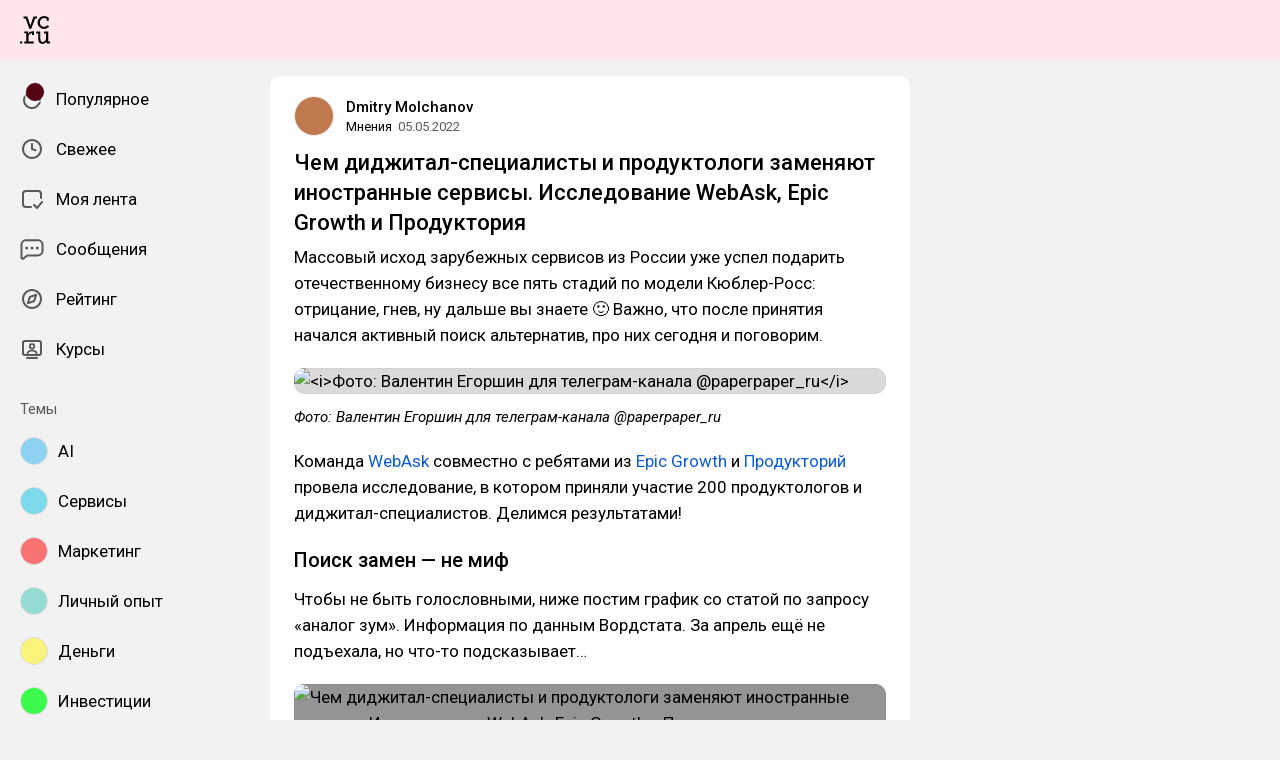

--- FILE ---
content_type: text/html; charset=utf-8
request_url: https://vc.ru/opinions/416401-chem-didzhital-specialisty-i-produktologi-zamenyayut-inostrannye-servisy-issledovanie-webask-epic-growth-i-produktoriya
body_size: 26944
content:
<!DOCTYPE html>
<html lang="ru" data-layout="default" data-theme="auto">

<head><meta charset="utf-8">
<meta name="viewport" content="width=device-width, height=device-height, initial-scale=1.0, viewport-fit=cover, user-scalable=no">
<title>Чем диджитал-специалисты и продуктологи заменяют иностранные сервисы. Исследование WebAsk, Epic Growth и Продуктория — Мнения на vc.ru</title>
<link rel="preconnect" href="https://fonts.googleapis.com">
<link rel="preconnect" href="https://fonts.gstatic.com" crossorigin="anonymous">
<script id="vite-plugin-pwa:register-sw" src="/registerSW.js"></script>
<link rel="stylesheet" href="/assets/Comments-Dom6lcA9.css">
<link rel="stylesheet" crossorigin href="/assets/index-DL7PTDFs.css">
<link rel="stylesheet" href="https://fonts.googleapis.com/css2?family=Roboto:ital,wght@0,400;0,500;0,700;1,400;1,500;1,700&display=swap">
<link rel="modulepreload" crossorigin href="/assets/Comments-CwZNtA_Y.js">
<meta name="mobile-web-app-capable" content="yes">
<link rel="icon" type="image/x-icon" href="/assets/favicon.ico">
<link rel="icon" type="image/png" sizes="16x16" href="/assets/favicon-16x16.png">
<link rel="icon" type="image/png" sizes="32x32" href="/assets/favicon-32x32.png">
<link rel="icon" type="image/png" sizes="48x48" href="/assets/favicon-48x48.png">
<link rel="apple-touch-icon" sizes="57x57" href="/assets/apple-touch-icon-57x57.png">
<link rel="apple-touch-icon" sizes="60x60" href="/assets/apple-touch-icon-60x60.png">
<link rel="apple-touch-icon" sizes="72x72" href="/assets/apple-touch-icon-72x72.png">
<link rel="apple-touch-icon" sizes="76x76" href="/assets/apple-touch-icon-76x76.png">
<link rel="apple-touch-icon" sizes="114x114" href="/assets/apple-touch-icon-114x114.png">
<link rel="apple-touch-icon" sizes="120x120" href="/assets/apple-touch-icon-120x120.png">
<link rel="apple-touch-icon" sizes="144x144" href="/assets/apple-touch-icon-144x144.png">
<link rel="apple-touch-icon" sizes="152x152" href="/assets/apple-touch-icon-152x152.png">
<link rel="apple-touch-icon" sizes="167x167" href="/assets/apple-touch-icon-167x167.png">
<link rel="apple-touch-icon" sizes="180x180" href="/assets/apple-touch-icon-180x180.png">
<link rel="apple-touch-icon" sizes="1024x1024" href="/assets/apple-touch-icon-1024x1024.png">
<link rel="apple-touch-startup-image" media="(device-width: 320px) and (device-height: 568px) and (-webkit-device-pixel-ratio: 2) and (orientation: portrait)" href="/assets/apple-touch-startup-image-640x1136.png">
<link rel="apple-touch-startup-image" media="(device-width: 320px) and (device-height: 568px) and (-webkit-device-pixel-ratio: 2) and (orientation: landscape)" href="/assets/apple-touch-startup-image-1136x640.png">
<link rel="apple-touch-startup-image" media="(device-width: 375px) and (device-height: 667px) and (-webkit-device-pixel-ratio: 2) and (orientation: portrait)" href="/assets/apple-touch-startup-image-750x1334.png">
<link rel="apple-touch-startup-image" media="(device-width: 375px) and (device-height: 667px) and (-webkit-device-pixel-ratio: 2) and (orientation: landscape)" href="/assets/apple-touch-startup-image-1334x750.png">
<link rel="apple-touch-startup-image" media="(device-width: 375px) and (device-height: 812px) and (-webkit-device-pixel-ratio: 3) and (orientation: portrait)" href="/assets/apple-touch-startup-image-1125x2436.png">
<link rel="apple-touch-startup-image" media="(device-width: 375px) and (device-height: 812px) and (-webkit-device-pixel-ratio: 3) and (orientation: landscape)" href="/assets/apple-touch-startup-image-2436x1125.png">
<link rel="apple-touch-startup-image" media="(device-width: 390px) and (device-height: 844px) and (-webkit-device-pixel-ratio: 3) and (orientation: portrait)" href="/assets/apple-touch-startup-image-1170x2532.png">
<link rel="apple-touch-startup-image" media="(device-width: 390px) and (device-height: 844px) and (-webkit-device-pixel-ratio: 3) and (orientation: landscape)" href="/assets/apple-touch-startup-image-2532x1170.png">
<link rel="apple-touch-startup-image" media="(device-width: 393px) and (device-height: 852px) and (-webkit-device-pixel-ratio: 3) and (orientation: portrait)" href="/assets/apple-touch-startup-image-1179x2556.png">
<link rel="apple-touch-startup-image" media="(device-width: 393px) and (device-height: 852px) and (-webkit-device-pixel-ratio: 3) and (orientation: landscape)" href="/assets/apple-touch-startup-image-2556x1179.png">
<link rel="apple-touch-startup-image" media="(device-width: 414px) and (device-height: 896px) and (-webkit-device-pixel-ratio: 2) and (orientation: portrait)" href="/assets/apple-touch-startup-image-828x1792.png">
<link rel="apple-touch-startup-image" media="(device-width: 414px) and (device-height: 896px) and (-webkit-device-pixel-ratio: 2) and (orientation: landscape)" href="/assets/apple-touch-startup-image-1792x828.png">
<link rel="apple-touch-startup-image" media="(device-width: 414px) and (device-height: 896px) and (-webkit-device-pixel-ratio: 3) and (orientation: portrait)" href="/assets/apple-touch-startup-image-1242x2688.png">
<link rel="apple-touch-startup-image" media="(device-width: 414px) and (device-height: 896px) and (-webkit-device-pixel-ratio: 3) and (orientation: landscape)" href="/assets/apple-touch-startup-image-2688x1242.png">
<link rel="apple-touch-startup-image" media="(device-width: 414px) and (device-height: 736px) and (-webkit-device-pixel-ratio: 3) and (orientation: portrait)" href="/assets/apple-touch-startup-image-1242x2208.png">
<link rel="apple-touch-startup-image" media="(device-width: 414px) and (device-height: 736px) and (-webkit-device-pixel-ratio: 3) and (orientation: landscape)" href="/assets/apple-touch-startup-image-2208x1242.png">
<link rel="apple-touch-startup-image" media="(device-width: 428px) and (device-height: 926px) and (-webkit-device-pixel-ratio: 3) and (orientation: portrait)" href="/assets/apple-touch-startup-image-1284x2778.png">
<link rel="apple-touch-startup-image" media="(device-width: 428px) and (device-height: 926px) and (-webkit-device-pixel-ratio: 3) and (orientation: landscape)" href="/assets/apple-touch-startup-image-2778x1284.png">
<link rel="apple-touch-startup-image" media="(device-width: 430px) and (device-height: 932px) and (-webkit-device-pixel-ratio: 3) and (orientation: portrait)" href="/assets/apple-touch-startup-image-1290x2796.png">
<link rel="apple-touch-startup-image" media="(device-width: 430px) and (device-height: 932px) and (-webkit-device-pixel-ratio: 3) and (orientation: landscape)" href="/assets/apple-touch-startup-image-2796x1290.png">
<link rel="apple-touch-startup-image" media="(device-width: 744px) and (device-height: 1133px) and (-webkit-device-pixel-ratio: 2) and (orientation: portrait)" href="/assets/apple-touch-startup-image-1488x2266.png">
<link rel="apple-touch-startup-image" media="(device-width: 744px) and (device-height: 1133px) and (-webkit-device-pixel-ratio: 2) and (orientation: landscape)" href="/assets/apple-touch-startup-image-2266x1488.png">
<link rel="apple-touch-startup-image" media="(device-width: 768px) and (device-height: 1024px) and (-webkit-device-pixel-ratio: 2) and (orientation: portrait)" href="/assets/apple-touch-startup-image-1536x2048.png">
<link rel="apple-touch-startup-image" media="(device-width: 768px) and (device-height: 1024px) and (-webkit-device-pixel-ratio: 2) and (orientation: landscape)" href="/assets/apple-touch-startup-image-2048x1536.png">
<link rel="apple-touch-startup-image" media="(device-width: 810px) and (device-height: 1080px) and (-webkit-device-pixel-ratio: 2) and (orientation: portrait)" href="/assets/apple-touch-startup-image-1620x2160.png">
<link rel="apple-touch-startup-image" media="(device-width: 810px) and (device-height: 1080px) and (-webkit-device-pixel-ratio: 2) and (orientation: landscape)" href="/assets/apple-touch-startup-image-2160x1620.png">
<link rel="apple-touch-startup-image" media="(device-width: 820px) and (device-height: 1080px) and (-webkit-device-pixel-ratio: 2) and (orientation: portrait)" href="/assets/apple-touch-startup-image-1640x2160.png">
<link rel="apple-touch-startup-image" media="(device-width: 820px) and (device-height: 1080px) and (-webkit-device-pixel-ratio: 2) and (orientation: landscape)" href="/assets/apple-touch-startup-image-2160x1640.png">
<link rel="apple-touch-startup-image" media="(device-width: 834px) and (device-height: 1194px) and (-webkit-device-pixel-ratio: 2) and (orientation: portrait)" href="/assets/apple-touch-startup-image-1668x2388.png">
<link rel="apple-touch-startup-image" media="(device-width: 834px) and (device-height: 1194px) and (-webkit-device-pixel-ratio: 2) and (orientation: landscape)" href="/assets/apple-touch-startup-image-2388x1668.png">
<link rel="apple-touch-startup-image" media="(device-width: 834px) and (device-height: 1112px) and (-webkit-device-pixel-ratio: 2) and (orientation: portrait)" href="/assets/apple-touch-startup-image-1668x2224.png">
<link rel="apple-touch-startup-image" media="(device-width: 834px) and (device-height: 1112px) and (-webkit-device-pixel-ratio: 2) and (orientation: landscape)" href="/assets/apple-touch-startup-image-2224x1668.png">
<link rel="apple-touch-startup-image" media="(device-width: 1024px) and (device-height: 1366px) and (-webkit-device-pixel-ratio: 2) and (orientation: portrait)" href="/assets/apple-touch-startup-image-2048x2732.png">
<link rel="apple-touch-startup-image" media="(device-width: 1024px) and (device-height: 1366px) and (-webkit-device-pixel-ratio: 2) and (orientation: landscape)" href="/assets/apple-touch-startup-image-2732x2048.png">
<link rel="manifest" href="/manifest.webmanifest" crossorigin="use-credentials">
<script type="module" crossorigin src="/assets/index-DeuR7-gM.js"></script>
<meta property="og:site_name" content="vc.ru">
<meta property="og:image:width" content="600">
<meta property="og:image:height" content="315">
<meta name="twitter:card" content="summary_large_image">
<meta property="og:url" content="https://vc.ru/opinions/416401-chem-didzhital-specialisty-i-produktologi-zamenyayut-inostrannye-servisy-issledovanie-webask-epic-growth-i-produktoriya">
<meta property="og:title" content="Чем диджитал-специалисты и продуктологи заменяют иностранные сервисы. Исследование WebAsk, Epic Growth и Продуктория — Мнения на vc.ru">
<meta name="description" content="Массовый исход зарубежных сервисов из России уже успел подарить отечественному бизнесу все пять стадий по модели Кюблер-Росс: отрицание, гнев, ну дальше вы знаете 🙂 Важно, что после принятия начался активный поиск альтернатив, про них сегодня и поговорим.">
<meta property="og:type" content="article">
<meta property="og:image" content="https://api.vc.ru/v2.9/cover/fb/c/416401/1770104704/cover.jpg">
<meta name="twitter:image" content="https://api.vc.ru/v2.9/cover/tw/c/416401/1770104704/cover.jpg">
<meta name="author" content="Dmitry Molchanov">
<link rel="canonical" href="https://vc.ru/opinions/416401-chem-didzhital-specialisty-i-produktologi-zamenyayut-inostrannye-servisy-issledovanie-webask-epic-growth-i-produktoriya">
<meta property="vk:image" content="https://api.vc.ru/v2.9/cover/vk/c/416401/1770104704/cover.jpg"></head>

<body data-font-family="Roboto" data-font-smoothing="Antialiased">
  <div id="app"><!--[--><div class="supbar supbar--top"><!----><div class="lZiytKLX" style="width:100%;border-radius:var(--layout-island-border-radius);height:auto;"><!----></div></div><div class="bar bar--top"><div class="header"><!----><div class="header__layout"><div class="header__left"><a class="header__logo" href="/" data-router-link><!--[--><span><svg viewBox="0 404.142 36 33.608" width="30" height="32" xmlns="http://www.w3.org/2000/svg"><path d="M28.813 419.643c2.65 0 4.645-1.104 6.116-3.026l-1.966-1.5a5.188 5.188 0 0 1-4.15 2.052c-2.876 0-4.96-2.343-4.96-5.218s2.05-5.35 5.042-5.35c1.33 0 2.27.314 3.09.822v2.528h2.474v-3.686l-.474-.373c-1.36-1.07-3.437-1.638-5.173-1.638-4.244 0-7.696 3.452-7.696 7.696 0 4.24 3.45 7.693 7.696 7.693zm5.133 15.18-.088-3.543v-8.646h-5.16v2.475h2.554v5.866c0 2.527-1.93 4.316-3.877 4.316s-2.963-1.35-2.963-3.876v-8.782h-4.82v2.475h2.214v6.736c0 3.428 1.922 5.79 5.35 5.79 1.97 0 3.47-1.093 4.365-2.778h.04l.353 2.356h3.965v-2.386h-1.93v-.005zm-13.4-30.206h-4.3l-3.74 10.86h-.058l-3.72-10.86H4.146v2.476h2.577l4.435 12.378h2.356v-.003l4.625-12.374h2.405v-2.476zM.122 437.244H2.67v-2.547H.123v2.547zm9.84-11.74h-.028l-.16-2.87H5.226v2.256h2.42v9.934h-2.42v2.387h11.24v-2.34h-6.258v-5.995c.283-2.17 1.91-4.023 4.13-4.023h.04l-.045 2.218h2.474v-4.478h-1.956c-2.24-.006-3.902 1.206-4.89 2.912z"/></svg></span><!--]--></a><!----></div><div class="header__main"><!----><!----></div><!----></div></div></div><div class="layout-wrapper"><div class="layout"><div class="aside aside--left"><div class="scrollable" data-overlayscrollbars-initialize><!--[--><div class="sidebar"><div class="sidebar__section"><!--[--><a href="/popular" class="sidebar-item" data-router-link><!--[--><svg class="icon icon--feed" width="24" height="24"><use xlink:href="/assets/spritemap.3f39a3bd.svg#sprite-feed"></use></svg><div class="sidebar-item__text">Популярное <!----><!----></div><!----><!--]--></a><a href="/new" class="sidebar-item" data-router-link><!--[--><svg class="icon icon--clock" width="24" height="24"><use xlink:href="/assets/spritemap.3f39a3bd.svg#sprite-clock"></use></svg><div class="sidebar-item__text">Свежее <!----><!----></div><!----><!--]--></a><a href="/my" class="sidebar-item" data-router-link><!--[--><svg class="icon icon--my_feed" width="24" height="24"><use xlink:href="/assets/spritemap.3f39a3bd.svg#sprite-my_feed"></use></svg><div class="sidebar-item__text">Моя лента <!----><!----></div><!----><!--]--></a><a href="/m" class="sidebar-item" data-router-link><!--[--><svg class="icon icon--messenger" width="24" height="24"><use xlink:href="/assets/spritemap.3f39a3bd.svg#sprite-messenger"></use></svg><div class="sidebar-item__text">Сообщения <!----><!----></div><!----><!--]--></a><a href="/discovery" class="sidebar-item" data-router-link><!--[--><svg class="icon icon--discovery" width="24" height="24"><use xlink:href="/assets/spritemap.3f39a3bd.svg#sprite-discovery"></use></svg><div class="sidebar-item__text">Рейтинг <!----><!----></div><!----><!--]--></a><a href="/courses" class="sidebar-item" data-router-link><!--[--><svg class="icon icon--courses" width="24" height="24"><use xlink:href="/assets/spritemap.3f39a3bd.svg#sprite-courses"></use></svg><div class="sidebar-item__text">Курсы <!----><!----></div><!----><!--]--></a><!--]--></div><div class="sidebar__section"><div class="sidebar__title">Темы</div><!--[--><!--[--><a class="sidebar-item" href="/ai" data-router-link><!--[--><div data-loaded="true" class="andropov-media andropov-media--rounded andropov-media--bordered andropov-media--has-preview andropov-image" style="aspect-ratio:1;width:28px;height:28px;max-width:none;--background-color:#8dd2f1;"><!----><!--[--><picture><source srcset="https://leonardo.osnova.io/47d7652c-7ff3-5ad3-b72c-3d0aa7d14f06/-/scale_crop/72x72/-/format/webp/, https://leonardo.osnova.io/47d7652c-7ff3-5ad3-b72c-3d0aa7d14f06/-/scale_crop/72x72/-/format/webp/ 2x" type="image/webp"><img src="https://leonardo.osnova.io/47d7652c-7ff3-5ad3-b72c-3d0aa7d14f06/-/scale_crop/72x72/" srcset="https://leonardo.osnova.io/47d7652c-7ff3-5ad3-b72c-3d0aa7d14f06/-/scale_crop/72x72/, https://leonardo.osnova.io/47d7652c-7ff3-5ad3-b72c-3d0aa7d14f06/-/scale_crop/72x72/ 2x" alt loading="lazy"></picture><!--]--></div><div class="sidebar-item__text">AI</div><!--]--></a><a class="sidebar-item" href="/services" data-router-link><!--[--><div data-loaded="true" class="andropov-media andropov-media--rounded andropov-media--bordered andropov-media--has-preview andropov-image" style="aspect-ratio:1;width:28px;height:28px;max-width:none;--background-color:#7cdaea;"><!----><!--[--><picture><source srcset="https://leonardo.osnova.io/158fab2d-76c1-5ed8-898a-76ee48d4c795/-/scale_crop/72x72/-/format/webp/, https://leonardo.osnova.io/158fab2d-76c1-5ed8-898a-76ee48d4c795/-/scale_crop/72x72/-/format/webp/ 2x" type="image/webp"><img src="https://leonardo.osnova.io/158fab2d-76c1-5ed8-898a-76ee48d4c795/-/scale_crop/72x72/" srcset="https://leonardo.osnova.io/158fab2d-76c1-5ed8-898a-76ee48d4c795/-/scale_crop/72x72/, https://leonardo.osnova.io/158fab2d-76c1-5ed8-898a-76ee48d4c795/-/scale_crop/72x72/ 2x" alt loading="lazy"></picture><!--]--></div><div class="sidebar-item__text">Сервисы</div><!--]--></a><a class="sidebar-item" href="/marketing" data-router-link><!--[--><div data-loaded="true" class="andropov-media andropov-media--rounded andropov-media--bordered andropov-media--has-preview andropov-image" style="aspect-ratio:1;width:28px;height:28px;max-width:none;--background-color:#f97373;"><!----><!--[--><picture><source srcset="https://leonardo.osnova.io/d66009fe-9bf0-52da-bdbf-4c758eba39e7/-/scale_crop/72x72/-/format/webp/, https://leonardo.osnova.io/d66009fe-9bf0-52da-bdbf-4c758eba39e7/-/scale_crop/72x72/-/format/webp/ 2x" type="image/webp"><img src="https://leonardo.osnova.io/d66009fe-9bf0-52da-bdbf-4c758eba39e7/-/scale_crop/72x72/" srcset="https://leonardo.osnova.io/d66009fe-9bf0-52da-bdbf-4c758eba39e7/-/scale_crop/72x72/, https://leonardo.osnova.io/d66009fe-9bf0-52da-bdbf-4c758eba39e7/-/scale_crop/72x72/ 2x" alt loading="lazy"></picture><!--]--></div><div class="sidebar-item__text">Маркетинг</div><!--]--></a><a class="sidebar-item" href="/life" data-router-link><!--[--><div data-loaded="true" class="andropov-media andropov-media--rounded andropov-media--bordered andropov-media--has-preview andropov-image" style="aspect-ratio:1;width:28px;height:28px;max-width:none;--background-color:#93dbd3;"><!----><!--[--><picture><source srcset="https://leonardo.osnova.io/68e0e807-2b43-55b9-9b76-b3f0f76f3d32/-/scale_crop/72x72/-/format/webp/, https://leonardo.osnova.io/68e0e807-2b43-55b9-9b76-b3f0f76f3d32/-/scale_crop/72x72/-/format/webp/ 2x" type="image/webp"><img src="https://leonardo.osnova.io/68e0e807-2b43-55b9-9b76-b3f0f76f3d32/-/scale_crop/72x72/" srcset="https://leonardo.osnova.io/68e0e807-2b43-55b9-9b76-b3f0f76f3d32/-/scale_crop/72x72/, https://leonardo.osnova.io/68e0e807-2b43-55b9-9b76-b3f0f76f3d32/-/scale_crop/72x72/ 2x" alt loading="lazy"></picture><!--]--></div><div class="sidebar-item__text">Личный опыт</div><!--]--></a><a class="sidebar-item" href="/money" data-router-link><!--[--><div data-loaded="true" class="andropov-media andropov-media--rounded andropov-media--bordered andropov-media--has-preview andropov-image" style="aspect-ratio:1.1019108280254777;width:28px;height:28px;max-width:none;--background-color:#faf37b;"><!----><!--[--><picture><source srcset="https://leonardo.osnova.io/f78c5282-d1f1-5738-aa77-7fd53aa09ea5/-/scale_crop/72x72/-/format/webp/, https://leonardo.osnova.io/f78c5282-d1f1-5738-aa77-7fd53aa09ea5/-/scale_crop/72x72/-/format/webp/ 2x" type="image/webp"><img src="https://leonardo.osnova.io/f78c5282-d1f1-5738-aa77-7fd53aa09ea5/-/scale_crop/72x72/" srcset="https://leonardo.osnova.io/f78c5282-d1f1-5738-aa77-7fd53aa09ea5/-/scale_crop/72x72/, https://leonardo.osnova.io/f78c5282-d1f1-5738-aa77-7fd53aa09ea5/-/scale_crop/72x72/ 2x" alt loading="lazy"></picture><!--]--></div><div class="sidebar-item__text">Деньги</div><!--]--></a><a class="sidebar-item" href="/invest" data-router-link><!--[--><div data-loaded="true" class="andropov-media andropov-media--rounded andropov-media--bordered andropov-media--has-preview andropov-image" style="aspect-ratio:1;width:28px;height:28px;max-width:none;--background-color:#3cfb4c;"><div class="andropov-media__thumbnail" style="background-image:url([data-uri]);"></div><!--[--><picture><source srcset="https://leonardo.osnova.io/086291cc-181a-5cf1-b897-ca3dd55f9252/-/scale_crop/72x72/-/format/webp/, https://leonardo.osnova.io/086291cc-181a-5cf1-b897-ca3dd55f9252/-/scale_crop/72x72/-/format/webp/ 2x" type="image/webp"><img src="https://leonardo.osnova.io/086291cc-181a-5cf1-b897-ca3dd55f9252/-/scale_crop/72x72/" srcset="https://leonardo.osnova.io/086291cc-181a-5cf1-b897-ca3dd55f9252/-/scale_crop/72x72/, https://leonardo.osnova.io/086291cc-181a-5cf1-b897-ca3dd55f9252/-/scale_crop/72x72/ 2x" alt loading="lazy"></picture><!--]--></div><div class="sidebar-item__text">Инвестиции</div><!--]--></a><a class="sidebar-item" href="/books" data-router-link><!--[--><div data-loaded="true" class="andropov-media andropov-media--rounded andropov-media--bordered andropov-media--has-preview andropov-image" style="aspect-ratio:1;width:28px;height:28px;max-width:none;--background-color:#fbebeb;"><!----><!--[--><picture><source srcset="https://leonardo.osnova.io/ea031f0b-5e28-5955-bbd1-6c5c84ac496d/-/scale_crop/72x72/-/format/webp/, https://leonardo.osnova.io/ea031f0b-5e28-5955-bbd1-6c5c84ac496d/-/scale_crop/72x72/-/format/webp/ 2x" type="image/webp"><img src="https://leonardo.osnova.io/ea031f0b-5e28-5955-bbd1-6c5c84ac496d/-/scale_crop/72x72/" srcset="https://leonardo.osnova.io/ea031f0b-5e28-5955-bbd1-6c5c84ac496d/-/scale_crop/72x72/, https://leonardo.osnova.io/ea031f0b-5e28-5955-bbd1-6c5c84ac496d/-/scale_crop/72x72/ 2x" alt loading="lazy"></picture><!--]--></div><div class="sidebar-item__text">Что почитать</div><!--]--></a><a class="sidebar-item" href="/crypto" data-router-link><!--[--><div data-loaded="true" class="andropov-media andropov-media--rounded andropov-media--bordered andropov-media--has-preview andropov-image" style="aspect-ratio:1;width:28px;height:28px;max-width:none;--background-color:#040404;"><div class="andropov-media__thumbnail" style="background-image:url([data-uri]);"></div><!--[--><picture><source srcset="https://leonardo.osnova.io/3e37806f-d36e-5972-b8a4-f70d166550f4/-/scale_crop/72x72/-/format/webp/, https://leonardo.osnova.io/3e37806f-d36e-5972-b8a4-f70d166550f4/-/scale_crop/72x72/-/format/webp/ 2x" type="image/webp"><img src="https://leonardo.osnova.io/3e37806f-d36e-5972-b8a4-f70d166550f4/-/scale_crop/72x72/" srcset="https://leonardo.osnova.io/3e37806f-d36e-5972-b8a4-f70d166550f4/-/scale_crop/72x72/, https://leonardo.osnova.io/3e37806f-d36e-5972-b8a4-f70d166550f4/-/scale_crop/72x72/ 2x" alt loading="lazy"></picture><!--]--></div><div class="sidebar-item__text">Крипто</div><!--]--></a><a class="sidebar-item" href="/travel" data-router-link><!--[--><div data-loaded="true" class="andropov-media andropov-media--rounded andropov-media--bordered andropov-media--has-preview andropov-image" style="aspect-ratio:1;width:28px;height:28px;max-width:none;--background-color:#fbd394;"><!----><!--[--><picture><source srcset="https://leonardo.osnova.io/620df88c-80a8-5ac8-9df4-661e8bbe451e/-/scale_crop/72x72/-/format/webp/, https://leonardo.osnova.io/620df88c-80a8-5ac8-9df4-661e8bbe451e/-/scale_crop/72x72/-/format/webp/ 2x" type="image/webp"><img src="https://leonardo.osnova.io/620df88c-80a8-5ac8-9df4-661e8bbe451e/-/scale_crop/72x72/" srcset="https://leonardo.osnova.io/620df88c-80a8-5ac8-9df4-661e8bbe451e/-/scale_crop/72x72/, https://leonardo.osnova.io/620df88c-80a8-5ac8-9df4-661e8bbe451e/-/scale_crop/72x72/ 2x" alt loading="lazy"></picture><!--]--></div><div class="sidebar-item__text">Путешествия</div><!--]--></a><a class="sidebar-item" href="/legal" data-router-link><!--[--><div data-loaded="true" class="andropov-media andropov-media--rounded andropov-media--bordered andropov-media--has-preview andropov-image" style="aspect-ratio:1;width:28px;height:28px;max-width:none;--background-color:#4d3834;"><!----><!--[--><picture><source srcset="https://leonardo.osnova.io/66a239d6-25ee-5e14-b060-aba72e356b5b/-/scale_crop/72x72/-/format/webp/, https://leonardo.osnova.io/66a239d6-25ee-5e14-b060-aba72e356b5b/-/scale_crop/72x72/-/format/webp/ 2x" type="image/webp"><img src="https://leonardo.osnova.io/66a239d6-25ee-5e14-b060-aba72e356b5b/-/scale_crop/72x72/" srcset="https://leonardo.osnova.io/66a239d6-25ee-5e14-b060-aba72e356b5b/-/scale_crop/72x72/, https://leonardo.osnova.io/66a239d6-25ee-5e14-b060-aba72e356b5b/-/scale_crop/72x72/ 2x" alt loading="lazy"></picture><!--]--></div><div class="sidebar-item__text">Право</div><!--]--></a><!--]--><div class="sidebar-item"><svg class="icon icon--chevron_down" width="24" height="24"><use xlink:href="/assets/spritemap.3f39a3bd.svg#sprite-chevron_down"></use></svg><div class="sidebar-item__text">Показать все</div></div><!--]--></div><div class="sidebar__section"><div class="sidebar__title">vc.ru</div><!--[--><a href="/about" class="sidebar-item" data-router-link><!--[--><svg class="icon icon--info" width="24" height="24"><use xlink:href="/assets/spritemap.3f39a3bd.svg#sprite-info"></use></svg><div class="sidebar-item__text">О проекте <!----></div><!--]--></a><a href="/rules" class="sidebar-item" data-router-link><!--[--><svg class="icon icon--rules" width="24" height="24"><use xlink:href="/assets/spritemap.3f39a3bd.svg#sprite-rules"></use></svg><div class="sidebar-item__text">Правила <!----></div><!--]--></a><a href="/ads" class="sidebar-item" data-router-link><!--[--><svg class="icon icon--star" width="24" height="24"><use xlink:href="/assets/spritemap.3f39a3bd.svg#sprite-star"></use></svg><div class="sidebar-item__text">Реклама <!----></div><!--]--></a><a href="/apps" class="sidebar-item" data-router-link><!--[--><svg class="icon icon--barcode" width="24" height="24"><use xlink:href="/assets/spritemap.3f39a3bd.svg#sprite-barcode"></use></svg><div class="sidebar-item__text">Приложения <!----></div><!--]--></a><!--]--></div></div><!--]--></div></div><div class="view"><!--[--><!----><div class="rotator entry-rotator entry-rotator--hidden"><!--[--><div class="lZiytKLX LB75O7ko" style="width:100%;border-radius:var(--layout-island-border-radius);height:var(--layout-content-banner-height);"><!----></div><!----><!--]--></div><div class="entry"><div class="content"><!----><!----><div></div><div class="content-header"><div class="author author--with-sticker" style="--v4b80e1a9:40px;"><a class="author__avatar" href="/id339958" data-router-link><!--[--><div data-loaded="true" class="andropov-media andropov-media--rounded andropov-media--bordered andropov-media--has-preview andropov-image" style="aspect-ratio:1;width:40px;height:40px;max-width:none;--background-color:#c0784d;"><!----><!--[--><picture><source srcset="https://leonardo.osnova.io/274eab5e-7456-5e3e-a88b-e4ad4cdf18ef/-/scale_crop/72x72/-/format/webp/, https://leonardo.osnova.io/274eab5e-7456-5e3e-a88b-e4ad4cdf18ef/-/scale_crop/144x144/-/format/webp/ 2x" type="image/webp"><img src="https://leonardo.osnova.io/274eab5e-7456-5e3e-a88b-e4ad4cdf18ef/-/scale_crop/72x72/" srcset="https://leonardo.osnova.io/274eab5e-7456-5e3e-a88b-e4ad4cdf18ef/-/scale_crop/72x72/, https://leonardo.osnova.io/274eab5e-7456-5e3e-a88b-e4ad4cdf18ef/-/scale_crop/144x144/ 2x" alt loading="lazy"></picture><!--]--></div><!--]--></a><a class="author__avatar-sticker" href="/opinions" data-router-link><!--[--><div data-loaded="true" class="andropov-media andropov-media--rounded andropov-media--bordered andropov-media--has-preview andropov-image" style="aspect-ratio:1;width:20px;height:20px;max-width:none;--background-color:#540414;"><!----><!--[--><picture><source srcset="https://leonardo.osnova.io/2087be84-2a57-5815-b95c-163b2ad0c3db/-/scale_crop/72x72/-/format/webp/, https://leonardo.osnova.io/2087be84-2a57-5815-b95c-163b2ad0c3db/-/scale_crop/72x72/-/format/webp/ 2x" type="image/webp"><img src="https://leonardo.osnova.io/2087be84-2a57-5815-b95c-163b2ad0c3db/-/scale_crop/72x72/" srcset="https://leonardo.osnova.io/2087be84-2a57-5815-b95c-163b2ad0c3db/-/scale_crop/72x72/, https://leonardo.osnova.io/2087be84-2a57-5815-b95c-163b2ad0c3db/-/scale_crop/72x72/ 2x" alt loading="lazy"></picture><!--]--></div><!--]--></a><div class="author__main"><a class="author__name" href="/id339958" data-router-link data-link-preview="subsite" data-link-preview-source="Post"><!--[-->Dmitry Molchanov<!--]--></a><!----><!--[--><!--]--></div><div class="author__details"><!--[--><a class="content-header__topic" href="/opinions" data-router-link data-link-preview="subsite" data-link-preview-source="Post"><!--[-->Мнения<!--]--></a><div class="string-switch noshrink" style="height:18px;"><div class="content-header__date"><a class="noshrink" href="/opinions/416401-chem-didzhital-specialisty-i-produktologi-zamenyayut-inostrannye-servisy-issledovanie-webask-epic-growth-i-produktoriya" data-router-link><!--[--><time title="05.05.2022 в 13:50" datetime="2022-05-05T10:50:09.000Z">05.05.2022</time><!--]--></a><!----></div></div><!--]--></div></div><div class="content-header__actions"><!----></div></div><!----><div class="content__body"><h1 class="content-title content-title--low-indent"><span>Чем диджитал-специалисты и продуктологи заменяют иностранные сервисы. Исследование WebAsk, Epic Growth и Продуктория <!----></span></h1><!----><article class="content__blocks"><!--[--><figure class="block-wrapper block-wrapper--default"><div class="block-wrapper__content"><!--[--><!----><div class="block-text"><p>Массовый исход зарубежных сервисов из России уже успел подарить отечественному бизнесу все пять стадий по модели Кюблер-Росс: отрицание, гнев, ну дальше вы знаете 🙂 Важно, что после принятия начался активный поиск альтернатив, про них сегодня и поговорим.</p></div><!--]--></div><!----></figure><figure class="block-wrapper block-wrapper--media"><div class="block-wrapper__content"><!--[--><!----><div class="block-media"><!--[--><div class="media media--zoom"><div class="media__underlay" style="--background-color:#c4c1bd;"></div><!--[--><div data-loaded="true" class="andropov-media andropov-image andropov-image--zoom" style="aspect-ratio:1.5005861664712778;max-width:592px;--background-color:#c4c1bd;"><!----><!--[--><picture><source srcset="https://leonardo.osnova.io/ec3f5deb-662c-5922-84d0-07f1d62cec95/-/scale_crop/592x/-/format/webp/, https://leonardo.osnova.io/ec3f5deb-662c-5922-84d0-07f1d62cec95/-/scale_crop/1184x/-/format/webp/ 2x" type="image/webp"><img src="https://leonardo.osnova.io/ec3f5deb-662c-5922-84d0-07f1d62cec95/-/scale_crop/592x/" srcset="https://leonardo.osnova.io/ec3f5deb-662c-5922-84d0-07f1d62cec95/-/scale_crop/592x/, https://leonardo.osnova.io/ec3f5deb-662c-5922-84d0-07f1d62cec95/-/scale_crop/1184x/ 2x" alt="&lt;i&gt;Фото: Валентин Егоршин для телеграм-канала @paperpaper_ru&lt;/i&gt;" loading="lazy"></picture><!--]--></div><!--]--></div><div class="media-title"><i>Фото: Валентин Егоршин для телеграм-канала @paperpaper_ru</i></div><!--]--><!----></div><!--]--></div><!----></figure><figure class="block-wrapper block-wrapper--default"><div class="block-wrapper__content"><!--[--><!----><div class="block-text"><p>Команда <a href="https://api.vc.ru/v2.8/redirect?to=https%3A%2F%2Fwebask.io%2F&postId=416401" rel="nofollow noreferrer noopener" target="_blank">WebAsk</a> совместно с ребятами из <a href="https://api.vc.ru/v2.8/redirect?to=https%3A%2F%2Ft.me%2F%2BVoALVBEyJSA1Njli&postId=416401" rel="nofollow noreferrer noopener" target="_blank">Epic Growth</a> и <a href="https://api.vc.ru/v2.8/redirect?to=https%3A%2F%2Ft.me%2Fvladimir_merkushev&postId=416401" rel="nofollow noreferrer noopener" target="_blank">Продукторий</a> провела исследование, в котором приняли участие 200 продуктологов и диджитал-специалистов. Делимся результатами!</p></div><!--]--></div><!----></figure><figure class="block-wrapper block-wrapper--header"><div class="block-wrapper__content"><!--[--><!----><h2 class="block-header"><span>Поиск замен — не миф</span></h2><!--]--></div><!----></figure><figure class="block-wrapper block-wrapper--default"><div class="block-wrapper__content"><!--[--><!----><div class="block-text"><p>Чтобы не быть голословными, ниже постим график со статой по запросу «аналог зум». Информация по данным Вордстата. За апрель ещё не подъехала, но что-то подсказывает…</p></div><!--]--></div><!----></figure><figure class="block-wrapper block-wrapper--media"><div class="block-wrapper__content"><!--[--><!--[--><!--]--><div class="block-media"><!--[--><div class="media media--zoom"><div class="media__underlay" style="--background-color:#121111;"></div><!--[--><div data-loaded="true" class="andropov-media andropov-image andropov-image--zoom" style="aspect-ratio:2.6515151515151514;max-width:592px;--background-color:#121111;"><!----><!--[--><picture><source srcset="https://leonardo.osnova.io/671b0e31-c29d-532d-9d48-16e15e002840/-/scale_crop/592x/-/format/webp/, https://leonardo.osnova.io/671b0e31-c29d-532d-9d48-16e15e002840/-/scale_crop/1184x/-/format/webp/ 2x" type="image/webp"><img src="https://leonardo.osnova.io/671b0e31-c29d-532d-9d48-16e15e002840/-/scale_crop/592x/" srcset="https://leonardo.osnova.io/671b0e31-c29d-532d-9d48-16e15e002840/-/scale_crop/592x/, https://leonardo.osnova.io/671b0e31-c29d-532d-9d48-16e15e002840/-/scale_crop/1184x/ 2x" alt="Чем диджитал-специалисты и продуктологи заменяют иностранные сервисы. Исследование WebAsk, Epic Growth и Продуктория" loading="lazy"></picture><!--]--></div><!--]--></div><!----><!--]--><!----></div><!--]--></div><!----></figure><figure class="block-wrapper block-wrapper--default"><div class="block-wrapper__content"><!--[--><!----><div class="block-text"><p>По другим сервисам картина аналогичная, не верите — <a href="https://api.vc.ru/v2.8/redirect?to=https%3A%2F%2Fwordstat.yandex.ru%2F&postId=416401" rel="nofollow noreferrer noopener" target="_blank">почекайте</a> сами.</p></div><!--]--></div><!----></figure><figure class="block-wrapper block-wrapper--default"><div class="block-wrapper__content"><!--[--><!----><div class="block-text"><p>Хотя уверены, что многие собравшиеся сами испытали праведный гнев, перебираясь из удобного и родненького Slack в Rocket.Chat и т.д.</p></div><!--]--></div><!----></figure><figure class="block-wrapper block-wrapper--default"><div class="block-wrapper__content"><!--[--><!----><div class="block-text"><p>А теперь переходим к вопросам и ответам.</p></div><!--]--></div><!----></figure><figure class="block-wrapper block-wrapper--header"><div class="block-wrapper__content"><!--[--><!----><h2 class="block-header"><span>Какие продукты вы уже заменили или это в процессе?</span></h2><!--]--></div><!----></figure><figure class="block-wrapper block-wrapper--default"><div class="block-wrapper__content"><!--[--><!----><div class="block-text"><p>Мы спросили, в каких из шести категорий продуктов пришлось найти замену. Почти половина опрошенных уже сменили какой-то из продуктов или находятся в процессе миграции.</p></div><!--]--></div><!----></figure><figure class="block-wrapper block-wrapper--media"><div class="block-wrapper__content"><!--[--><!----><div class="block-media"><!--[--><div class="media media--zoom"><div class="media__underlay" style="--background-color:#446aab;"></div><!--[--><div data-loaded="true" class="andropov-media andropov-image andropov-image--zoom" style="aspect-ratio:1.7571743929359824;max-width:592px;--background-color:#446aab;"><!----><!--[--><picture><source srcset="https://leonardo.osnova.io/da35cb21-1da1-58f9-8db8-85647396ed13/-/scale_crop/592x/-/format/webp/, https://leonardo.osnova.io/da35cb21-1da1-58f9-8db8-85647396ed13/-/scale_crop/1184x/-/format/webp/ 2x" type="image/webp"><img src="https://leonardo.osnova.io/da35cb21-1da1-58f9-8db8-85647396ed13/-/scale_crop/592x/" srcset="https://leonardo.osnova.io/da35cb21-1da1-58f9-8db8-85647396ed13/-/scale_crop/592x/, https://leonardo.osnova.io/da35cb21-1da1-58f9-8db8-85647396ed13/-/scale_crop/1184x/ 2x" alt="Чем диджитал-специалисты и продуктологи заменяют иностранные сервисы. Исследование WebAsk, Epic Growth и Продуктория" loading="lazy"></picture><!--]--></div><!--]--></div><!----><!--]--><!----></div><!--]--></div><!----></figure><figure class="block-wrapper block-wrapper--default"><div class="block-wrapper__content"><!--[--><!----><div class="block-text"><p>При детализации ответов лидерами по отвалу аудитории стали:</p></div><!--]--></div><!----></figure><figure class="block-wrapper block-wrapper--default"><div class="block-wrapper__content"><!--[--><!----><UL class="block-list"><!--[--><li>Сервисы видеозвонков — Zoom</li><li>Корпоративные мессенджеры — Slack</li><li>Таск-трекеры — Jira</li><li>Сервисы email-рассылок — MailChimp</li><li>Конструкторы опросов — Typeform</li><li>Конструкторы чат-ботов — ManyChat</li><!--]--></UL><!--]--></div><!----></figure><figure class="block-wrapper block-wrapper--default"><div class="block-wrapper__content"><!--[--><!----><div class="block-text"><p>А вот какие альтернативы были выбраны:</p></div><!--]--></div><!----></figure><figure class="block-wrapper block-wrapper--default"><div class="block-wrapper__content"><!--[--><!----><UL class="block-list"><!--[--><li>Сервисы видеозвонков — большинство не определились, на втором месте Яндекс.Телемост. Также многие указали Jazz by Sber</li><li>Корпоративные мессенджеры — большинство указали Telegram, на втором месте Mattermost</li><li>Таск-трекеры — большинство не определились, на втором месте Яндекс.Трекер</li><li>Сервисы email-рассылок — большинство не определились, на втором месте DashaMail. От себя можем посоветовать <a href="https://api.vc.ru/v2.8/redirect?to=https%3A%2F%2Frusender.ru%2F&postId=416401" rel="nofollow noreferrer noopener" target="_blank">Rusender</a></li><li>Конструктор опросов — большинство указали Яндекс.Формы, на втором месте WebAsk, что приятно :)</li><li>Конструкторы чат-ботов — тут мнения разделились поровну между SaleBot, Robochat, BotHelp, Botmother, Bot.one, Naumen Erudite и инхаус-разработкой</li><!--]--></UL><!--]--></div><!----></figure><figure class="block-wrapper block-wrapper--default"><div class="block-wrapper__content"><!--[--><!----><div class="block-text"><p>Ну и ещё одна любопытная метрика. То, насколько довольны* оказались опрошенные такой заменой. Необходимо было выбрать от 1 до 10, где 1 — полная фигня, а 10 — доволен так, что просто не могу. Поэтому ниже <b>указан средний балл</b>, а не процент довольных.</p></div><!--]--></div><!----></figure><figure class="block-wrapper block-wrapper--default"><div class="block-wrapper__content"><!--[--><!----><div class="block-text"><p><i>*или скрывают свою боль как Гарольд.</i></p></div><!--]--></div><!----></figure><figure class="block-wrapper block-wrapper--media"><div class="block-wrapper__content"><!--[--><!----><div class="block-media"><!--[--><div class="media media--zoom"><div class="media__underlay" style="--background-color:#3e372e;"></div><!--[--><div data-loaded="true" class="andropov-media andropov-image andropov-image--zoom" style="aspect-ratio:1.7777777777777777;max-width:592px;--background-color:#3e372e;"><!----><!--[--><picture><source srcset="https://leonardo.osnova.io/352d6a55-1efd-5771-be7d-28579f5b51c0/-/scale_crop/592x/-/format/webp/, https://leonardo.osnova.io/352d6a55-1efd-5771-be7d-28579f5b51c0/-/scale_crop/1184x/-/format/webp/ 2x" type="image/webp"><img src="https://leonardo.osnova.io/352d6a55-1efd-5771-be7d-28579f5b51c0/-/scale_crop/592x/" srcset="https://leonardo.osnova.io/352d6a55-1efd-5771-be7d-28579f5b51c0/-/scale_crop/592x/, https://leonardo.osnova.io/352d6a55-1efd-5771-be7d-28579f5b51c0/-/scale_crop/1184x/ 2x" alt="Чем диджитал-специалисты и продуктологи заменяют иностранные сервисы. Исследование WebAsk, Epic Growth и Продуктория" loading="lazy"></picture><!--]--></div><!--]--></div><!----><!--]--><!----></div><!--]--></div><!----></figure><figure class="block-wrapper block-wrapper--default"><div class="block-wrapper__content"><!--[--><!----><UL class="block-list"><!--[--><li>Сервисы видеозвонков — 6.8</li><li>Корпоративные мессенджеры — 6.5</li><li>Таск-трекеры — 6.9</li><li>Сервисы email-рассылок — 7.4</li><li>Конструктор опросов — 7.0</li><li>Конструкторы чат-ботов — 8.7</li><!--]--></UL><!--]--></div><!----></figure><figure class="block-wrapper block-wrapper--default"><div class="block-wrapper__content"><!--[--><!----><div class="block-text"><p>Также мы спросили, какова основная причина для смены сервиса, которым ранее пользовались. Можно было выбрать несколько вариантов.</p></div><!--]--></div><!----></figure><figure class="block-wrapper block-wrapper--media"><div class="block-wrapper__content"><!--[--><!----><div class="block-media"><!--[--><div class="media media--zoom"><div class="media__underlay" style="--background-color:#e9f0f0;"></div><!--[--><div data-loaded="true" class="andropov-media andropov-image andropov-image--zoom" style="aspect-ratio:2.437308868501529;max-width:592px;--background-color:#e9f0f0;"><!----><!--[--><picture><source srcset="https://leonardo.osnova.io/e7ac6d10-22b7-5d03-a337-22bf3e945a03/-/scale_crop/592x/-/format/webp/, https://leonardo.osnova.io/e7ac6d10-22b7-5d03-a337-22bf3e945a03/-/scale_crop/1184x/-/format/webp/ 2x" type="image/webp"><img src="https://leonardo.osnova.io/e7ac6d10-22b7-5d03-a337-22bf3e945a03/-/scale_crop/592x/" srcset="https://leonardo.osnova.io/e7ac6d10-22b7-5d03-a337-22bf3e945a03/-/scale_crop/592x/, https://leonardo.osnova.io/e7ac6d10-22b7-5d03-a337-22bf3e945a03/-/scale_crop/1184x/ 2x" alt="Чем диджитал-специалисты и продуктологи заменяют иностранные сервисы. Исследование WebAsk, Epic Growth и Продуктория" loading="lazy"></picture><!--]--></div><!--]--></div><!----><!--]--><!----></div><!--]--></div><!----></figure><figure class="block-wrapper block-wrapper--default"><div class="block-wrapper__content"><!--[--><!----><div class="block-text"><p>Ну и чтобы никто не подумал, что мы всяких школьников-фрилансеров спрашивали, мы также узнали про размеры компаний, в которых трудятся опрошенные.</p></div><!--]--></div><!----></figure><figure class="block-wrapper block-wrapper--media"><div class="block-wrapper__content"><!--[--><!----><div class="block-media"><!--[--><div class="media media--zoom"><div class="media__underlay" style="--background-color:#eaf1f1;"></div><!--[--><div data-loaded="true" class="andropov-media andropov-image andropov-image--zoom" style="aspect-ratio:2.9267399267399266;max-width:592px;--background-color:#eaf1f1;"><!----><!--[--><picture><source srcset="https://leonardo.osnova.io/609fb886-da00-50d2-884d-981ec0250f17/-/scale_crop/592x/-/format/webp/, https://leonardo.osnova.io/609fb886-da00-50d2-884d-981ec0250f17/-/scale_crop/1184x/-/format/webp/ 2x" type="image/webp"><img src="https://leonardo.osnova.io/609fb886-da00-50d2-884d-981ec0250f17/-/scale_crop/592x/" srcset="https://leonardo.osnova.io/609fb886-da00-50d2-884d-981ec0250f17/-/scale_crop/592x/, https://leonardo.osnova.io/609fb886-da00-50d2-884d-981ec0250f17/-/scale_crop/1184x/ 2x" alt="Чем диджитал-специалисты и продуктологи заменяют иностранные сервисы. Исследование WebAsk, Epic Growth и Продуктория" loading="lazy"></picture><!--]--></div><!--]--></div><!----><!--]--><!----></div><!--]--></div><!----></figure><figure class="block-wrapper block-wrapper--default"><div class="block-wrapper__content"><!--[--><!----><div class="block-text"><p>Напоследок узнали, есть ли в планах со временем вернуться к иностранным сервисам, когда рынок попустит. Как видно, к последним вопросам многие подустали и ретировались — учитывайте это, когда создаете опрос, и самое важное спрашивайте в самом начале, — но общая картина понятна.</p></div><!--]--></div><!----></figure><figure class="block-wrapper block-wrapper--media"><div class="block-wrapper__content"><!--[--><!----><div class="block-media"><!--[--><div class="media media--zoom"><div class="media__underlay" style="--background-color:#4584f2;"></div><!--[--><div data-loaded="true" class="andropov-media andropov-image andropov-image--zoom" style="aspect-ratio:5.243421052631579;max-width:592px;--background-color:#4584f2;"><!----><!--[--><picture><source srcset="https://leonardo.osnova.io/fe4b6a45-4e19-50b7-9292-e3fac8977f5f/-/scale_crop/592x/-/format/webp/, https://leonardo.osnova.io/fe4b6a45-4e19-50b7-9292-e3fac8977f5f/-/scale_crop/1184x/-/format/webp/ 2x" type="image/webp"><img src="https://leonardo.osnova.io/fe4b6a45-4e19-50b7-9292-e3fac8977f5f/-/scale_crop/592x/" srcset="https://leonardo.osnova.io/fe4b6a45-4e19-50b7-9292-e3fac8977f5f/-/scale_crop/592x/, https://leonardo.osnova.io/fe4b6a45-4e19-50b7-9292-e3fac8977f5f/-/scale_crop/1184x/ 2x" alt="Чем диджитал-специалисты и продуктологи заменяют иностранные сервисы. Исследование WebAsk, Epic Growth и Продуктория" loading="lazy"></picture><!--]--></div><!--]--></div><!----><!--]--><!----></div><!--]--></div><!----></figure><figure class="block-wrapper block-wrapper--default"><div class="block-wrapper__content"><!--[--><!----><div class="block-text"><p>В конце должна быть реклама? В общем, если захотите сделать такое же исследование или даже лучше, не стесняйтесь выбрать для этого <a href="https://api.vc.ru/v2.8/redirect?to=https%3A%2F%2Fwebask.io%2F&postId=416401" rel="nofollow noreferrer noopener" target="_blank">WebAsk</a> :)</p></div><!--]--></div><!----></figure><figure class="block-wrapper block-wrapper--default"><div class="block-wrapper__content"><!--[--><!----><div class="block-text"><p>Всем, кто переезжает к нам из другого сервиса по созданию опросов, <b>дарим три бесплатных месяца Максимального тарифа</b>. С вас только пруф со скрином из лк :)</p></div><!--]--></div><!----></figure><figure class="block-wrapper block-wrapper--default"><div class="block-wrapper__content"><!--[--><!----><div class="block-text"><p>Для остальных — вкусная <b>скидка 30% на всё</b> по промокоду VC.</p></div><!--]--></div><!----></figure><!--]--></article><!----><!----><!----></div><div class="content__reactions"><div class="reactions reactions--overflow"><!--[--><div class="reaction-button reaction-button reaction-button--type-default"><div class="reaction-button__dummy"></div><span>31</span><!----></div><!--]--></div></div><!----><div></div><div class="content-footer"><!----><a class="comments-counter content-footer__item" href="/opinions/416401-chem-didzhital-specialisty-i-produktologi-zamenyayut-inostrannye-servisy-issledovanie-webask-epic-growth-i-produktoriya#comments" data-router-link><!--[--><button class="content-footer-button content-footer-button--default"><div class="content-footer-button__icon"><svg class="icon icon--comment" width="20" height="20"><use xlink:href="/assets/spritemap.3f39a3bd.svg#sprite-comment"></use></svg><!----></div><div class="content-footer-button__label">6<!----></div></button><!--]--></a><button class="content-footer-button content-footer-button--default content-footer__item" title="Добавить в закладки"><div class="content-footer-button__icon"><svg class="icon icon--bookmark" width="20" height="20"><use xlink:href="/assets/spritemap.3f39a3bd.svg#sprite-bookmark"></use></svg><!----></div><div class="content-footer-button__label">32<!----></div></button><div class="content-share content-footer__item content-footer__share"><button class="content-footer-button content-footer-button--default bookmark-button"><div class="content-footer-button__icon"><svg class="icon icon--reply" width="20" height="20"><use xlink:href="/assets/spritemap.3f39a3bd.svg#sprite-reply"></use></svg><!----></div><!----></button></div><!----><div class="content-footer__space"></div><div class="content-stats-wrapper" style="--height:28px;" data-v-9303248a><button class="content-footer-button content-footer-button--default content-stats-item" data-v-9303248a><div class="content-footer-button__icon"><svg class="icon icon--eye" width="20" height="20"><use xlink:href="/assets/spritemap.3f39a3bd.svg#sprite-eye"></use></svg><!----></div><div class="content-footer-button__label">2.4K<!----></div></button></div></div><!----><div class="content-repost-replies"><a href="/416401/reposts" class="" data-router-link><!--[-->2 ответа на пост <svg class="icon icon--chevron_right" width="16" height="16"><use xlink:href="/assets/spritemap.3f39a3bd.svg#sprite-chevron_right"></use></svg><!--]--></a></div></div><!--[--><div class="rotator rotator--limitless entry-rotator"><!--[--><div class="lZiytKLX LB75O7ko" style="width:100%;border-radius:var(--layout-island-border-radius);min-height:var(--layout-content-banner-height);"><!----></div><!----><!--]--></div><!----><!--]--><div class="comments"><div class="comments-header"><!--[--><div class="comments-header__title"><!--[-->6 комментариев<!--]--></div><div class="comments-header__controls"><div class="dropdown"><button class="dropdown__label">Лучшие <svg class="icon icon--chevron_down" width="16" height="16"><use xlink:href="/assets/spritemap.3f39a3bd.svg#sprite-chevron_down"></use></svg></button></div><button class="icon-button comments-header__bell" type="button"><svg class="icon icon--bell" width="24" height="24"><use xlink:href="/assets/spritemap.3f39a3bd.svg#sprite-bell"></use></svg></button></div><!--]--></div><!----><div class="skeleton-comments"><!--[--><div class="skeleton"><!--[--><div class="skeleton__group" style=""><!--[--><div class="skeleton__group" style=""><!--[--><div class="skeleton-circle" style="width:36px;height:36px;"></div><!--]--></div><div class="skeleton__group" style=""><!--[--><div style="width:10px;"></div><!--]--></div><div class="skeleton__group" style=""><!--[--><div class="skeleton-bar" style="width:100px;"></div><div class="skeleton-bar" style="width:43px;"></div><!--]--></div><!--]--></div><div class="skeleton__group" style=""><!--[--><div style="height:16px;"></div><!--]--></div><div class="skeleton__group" style=""><!--[--><div class="skeleton-bar" style="max-width:75%;"></div><div class="skeleton-bar" style="max-width:82.5%;"></div><div class="skeleton-bar" style="max-width:95%;"></div><div class="skeleton-bar" style="max-width:77.5%;"></div><div class="skeleton-bar" style="max-width:55%;"></div><!--]--></div><!--]--></div><div class="skeleton"><!--[--><div class="skeleton__group" style=""><!--[--><div class="skeleton__group" style=""><!--[--><div class="skeleton-circle" style="width:36px;height:36px;"></div><!--]--></div><div class="skeleton__group" style=""><!--[--><div style="width:10px;"></div><!--]--></div><div class="skeleton__group" style=""><!--[--><div class="skeleton-bar" style="width:100px;"></div><div class="skeleton-bar" style="width:43px;"></div><!--]--></div><!--]--></div><div class="skeleton__group" style=""><!--[--><div style="height:16px;"></div><!--]--></div><div class="skeleton__group" style=""><!--[--><div class="skeleton-bar" style="max-width:75%;"></div><div class="skeleton-bar" style="max-width:82.5%;"></div><div class="skeleton-bar" style="max-width:95%;"></div><div class="skeleton-bar" style="max-width:77.5%;"></div><div class="skeleton-bar" style="max-width:55%;"></div><!--]--></div><!--]--></div><div class="skeleton"><!--[--><div class="skeleton__group" style=""><!--[--><div class="skeleton__group" style=""><!--[--><div class="skeleton-circle" style="width:36px;height:36px;"></div><!--]--></div><div class="skeleton__group" style=""><!--[--><div style="width:10px;"></div><!--]--></div><div class="skeleton__group" style=""><!--[--><div class="skeleton-bar" style="width:100px;"></div><div class="skeleton-bar" style="width:43px;"></div><!--]--></div><!--]--></div><div class="skeleton__group" style=""><!--[--><div style="height:16px;"></div><!--]--></div><div class="skeleton__group" style=""><!--[--><div class="skeleton-bar" style="max-width:75%;"></div><div class="skeleton-bar" style="max-width:82.5%;"></div><div class="skeleton-bar" style="max-width:95%;"></div><div class="skeleton-bar" style="max-width:77.5%;"></div><div class="skeleton-bar" style="max-width:55%;"></div><!--]--></div><!--]--></div><div class="skeleton"><!--[--><div class="skeleton__group" style=""><!--[--><div class="skeleton__group" style=""><!--[--><div class="skeleton-circle" style="width:36px;height:36px;"></div><!--]--></div><div class="skeleton__group" style=""><!--[--><div style="width:10px;"></div><!--]--></div><div class="skeleton__group" style=""><!--[--><div class="skeleton-bar" style="width:100px;"></div><div class="skeleton-bar" style="width:43px;"></div><!--]--></div><!--]--></div><div class="skeleton__group" style=""><!--[--><div style="height:16px;"></div><!--]--></div><div class="skeleton__group" style=""><!--[--><div class="skeleton-bar" style="max-width:75%;"></div><div class="skeleton-bar" style="max-width:82.5%;"></div><div class="skeleton-bar" style="max-width:95%;"></div><div class="skeleton-bar" style="max-width:77.5%;"></div><div class="skeleton-bar" style="max-width:55%;"></div><!--]--></div><!--]--></div><div class="skeleton"><!--[--><div class="skeleton__group" style=""><!--[--><div class="skeleton__group" style=""><!--[--><div class="skeleton-circle" style="width:36px;height:36px;"></div><!--]--></div><div class="skeleton__group" style=""><!--[--><div style="width:10px;"></div><!--]--></div><div class="skeleton__group" style=""><!--[--><div class="skeleton-bar" style="width:100px;"></div><div class="skeleton-bar" style="width:43px;"></div><!--]--></div><!--]--></div><div class="skeleton__group" style=""><!--[--><div style="height:16px;"></div><!--]--></div><div class="skeleton__group" style=""><!--[--><div class="skeleton-bar" style="max-width:75%;"></div><div class="skeleton-bar" style="max-width:82.5%;"></div><div class="skeleton-bar" style="max-width:95%;"></div><div class="skeleton-bar" style="max-width:77.5%;"></div><div class="skeleton-bar" style="max-width:55%;"></div><!--]--></div><!--]--></div><!--]--></div><!----><!----></div><!----></div><!--]--></div><div class="aside aside--right"><div id="player"></div><!----></div></div></div><div class="bar bar--bottom"><div class="tabbar"><!--[--><a href="/" class="tabbar__item" data-router-link><!--[--><svg class="icon icon--home" width="28" height="28"><use xlink:href="/assets/spritemap.3f39a3bd.svg#sprite-home"></use></svg><!----><!----><!--]--></a><a href="/discovery" class="tabbar__item" data-router-link><!--[--><svg class="icon icon--search" width="28" height="28"><use xlink:href="/assets/spritemap.3f39a3bd.svg#sprite-search"></use></svg><!----><!----><!--]--></a><a href="/courses" class="tabbar__item" data-router-link><!--[--><svg class="icon icon--courses" width="28" height="28"><use xlink:href="/assets/spritemap.3f39a3bd.svg#sprite-courses"></use></svg><!----><!----><!--]--></a><a href="/notifications" class="tabbar__item" data-router-link><!--[--><svg class="icon icon--bell" width="28" height="28"><use xlink:href="/assets/spritemap.3f39a3bd.svg#sprite-bell"></use></svg><!----><!----><!--]--></a><a href="/m" class="tabbar__item" data-router-link><!--[--><svg class="icon icon--messenger" width="28" height="28"><use xlink:href="/assets/spritemap.3f39a3bd.svg#sprite-messenger"></use></svg><!----><!----><!--]--></a><a href="/account" class="tabbar__item" data-router-link><!--[--><svg class="icon icon--login" width="28" height="28"><use xlink:href="/assets/spritemap.3f39a3bd.svg#sprite-login"></use></svg><!----><!----><!--]--></a><!--]--></div></div><!----><!--]--></div>
  <script>window.__INITIAL_STATE__ = {"top@topics":[{"data":{"id":332941,"uri":"/ai","url":"https://vc.ru/ai","type":2,"subtype":"community","name":"AI","nickname":"ai","description":"Нейросети, искуственный интеллект, машинное обучение","avatar":{"type":"image","data":{"uuid":"47d7652c-7ff3-5ad3-b72c-3d0aa7d14f06","width":1200,"height":1200,"size":311374,"type":"png","color":"8dd2f1","hash":"2070ecd4e4745850","external_service":[]}},"cover":{"type":"image","data":{"uuid":"d830f642-8293-f95c-8c0a-cf31c79fd3aa","width":1920,"height":384,"size":110830,"type":"gif","color":"3b3846","hash":"","external_service":[],"duration":0}},"badge":null,"badgeId":null,"isSubscribed":false,"isVerified":false,"isCompany":false,"isPlus":false,"isDisabledAd":false,"isPro":false,"isUnverifiedBlogForCompanyWithoutPro":false,"isOnline":false,"isMuted":false,"isUnsubscribable":true,"isSubscribedToNewPosts":false,"isEnabledCommentEditor":true,"commentEditor":{"enabled":true},"isAvailableForMessenger":false,"isFrozen":false,"isRemovedByUserRequest":false,"coverY":30,"lastModificationDate":1602860409,"isDonationsEnabled":false,"yandexMetricaId":null,"ogTitle":null,"ogDescription":null,"isPlusGiftEnabled":false,"achievements":[],"category":null,"hideViewedPostsFromFeeds":true,"counters":{"subscribers":29064,"subscriptions":0,"achievements":0,"entries":1,"comments":0},"isAnonymized":true},"meta":{"prevRank":null,"rank":1}},{"data":{"id":200396,"uri":"/services","url":"https://vc.ru/services","type":2,"subtype":"community","name":"Сервисы","nickname":"services","description":"Новые сервисы, обновления инструментов, опыт использования и полезные приёмы.","avatar":{"type":"image","data":{"uuid":"158fab2d-76c1-5ed8-898a-76ee48d4c795","width":1200,"height":1200,"size":99571,"type":"png","color":"7cdaea","hash":"08183848d81000","external_service":[]}},"cover":{"type":"image","data":{"uuid":"c3fe3abb-6808-527e-9eb1-2b6bb92ea400","width":3840,"height":1120,"size":19502,"type":"jpg","color":"7cdcec","hash":"","external_service":[]}},"badge":null,"badgeId":null,"isSubscribed":false,"isVerified":false,"isCompany":false,"isPlus":false,"isDisabledAd":false,"isPro":false,"isUnverifiedBlogForCompanyWithoutPro":false,"isOnline":false,"isMuted":false,"isUnsubscribable":true,"isSubscribedToNewPosts":false,"isEnabledCommentEditor":true,"commentEditor":{"enabled":true},"isAvailableForMessenger":false,"isFrozen":false,"isRemovedByUserRequest":false,"coverY":0,"lastModificationDate":1688995401,"isDonationsEnabled":false,"yandexMetricaId":null,"ogTitle":null,"ogDescription":null,"isPlusGiftEnabled":false,"achievements":[],"category":null,"hideViewedPostsFromFeeds":true,"counters":{"subscribers":1022031,"subscriptions":0,"achievements":0,"entries":1,"comments":1},"isAnonymized":true},"meta":{"prevRank":null,"rank":2}},{"data":{"id":199113,"uri":"/marketing","url":"https://vc.ru/marketing","type":2,"subtype":"community","name":"Маркетинг","nickname":"marketing","description":"Рекламные кейсы из России и других стран, советы по продвижению, маркетинг и digital.","avatar":{"type":"image","data":{"uuid":"d66009fe-9bf0-52da-bdbf-4c758eba39e7","width":2400,"height":2400,"size":841299,"type":"jpg","color":"f97373","hash":"0c1cf06cf0d010","external_service":[]}},"cover":{"type":"image","data":{"uuid":"5488a646-f32d-57a6-a31f-d290afc4388a","width":960,"height":280,"size":177,"type":"jpg","color":"fc7c7c","hash":"","external_service":[]}},"badge":null,"badgeId":null,"isSubscribed":false,"isVerified":false,"isCompany":false,"isPlus":false,"isDisabledAd":false,"isPro":false,"isUnverifiedBlogForCompanyWithoutPro":false,"isOnline":false,"isMuted":false,"isUnsubscribable":true,"isSubscribedToNewPosts":false,"isEnabledCommentEditor":true,"commentEditor":{"enabled":true},"isAvailableForMessenger":false,"isFrozen":false,"isRemovedByUserRequest":false,"coverY":0,"lastModificationDate":1661337194,"isDonationsEnabled":false,"yandexMetricaId":null,"ogTitle":null,"ogDescription":null,"isPlusGiftEnabled":false,"achievements":[],"category":null,"hideViewedPostsFromFeeds":true,"counters":{"subscribers":1058791,"subscriptions":0,"achievements":0,"entries":1,"comments":1},"isAnonymized":true},"meta":{"prevRank":null,"rank":3}},{"data":{"id":199123,"uri":"/life","url":"https://vc.ru/life","type":2,"subtype":"community","name":"Личный опыт","nickname":"life","description":"Расскажите о том, через что вы прошли самостоятельно: кейс в работе, продуктивность, личные финансы.","avatar":{"type":"image","data":{"uuid":"68e0e807-2b43-55b9-9b76-b3f0f76f3d32","width":2400,"height":2400,"size":98919,"type":"jpg","color":"93dbd3","hash":"d0dc0c10303010","external_service":[]}},"cover":null,"badge":null,"badgeId":null,"isSubscribed":false,"isVerified":false,"isCompany":false,"isPlus":false,"isDisabledAd":false,"isPro":false,"isUnverifiedBlogForCompanyWithoutPro":false,"isOnline":false,"isMuted":false,"isUnsubscribable":true,"isSubscribedToNewPosts":false,"isEnabledCommentEditor":true,"commentEditor":{"enabled":true},"isAvailableForMessenger":false,"isFrozen":false,"isRemovedByUserRequest":false,"coverY":0,"lastModificationDate":1704109490,"isDonationsEnabled":false,"yandexMetricaId":null,"ogTitle":null,"ogDescription":null,"isPlusGiftEnabled":false,"achievements":[],"category":null,"hideViewedPostsFromFeeds":true,"counters":{"subscribers":1032029,"subscriptions":0,"achievements":0,"entries":1,"comments":1},"isAnonymized":true},"meta":{"prevRank":null,"rank":4}},{"data":{"id":199119,"uri":"/money","url":"https://vc.ru/money","type":2,"subtype":"community","name":"Деньги","nickname":"money","description":"Корпоративные финансы, банковский бизнес, финтех.","avatar":{"type":"image","data":{"uuid":"f78c5282-d1f1-5738-aa77-7fd53aa09ea5","width":1038,"height":942,"size":70274,"type":"png","color":"faf37b","hash":"","external_service":[]}},"cover":{"type":"image","data":{"uuid":"a412a118-9d96-5078-b721-38a1999578c2","width":900,"height":600,"size":3345,"type":"jpg","color":"4c6c4c","hash":"","external_service":[]}},"badge":null,"badgeId":null,"isSubscribed":false,"isVerified":false,"isCompany":false,"isPlus":false,"isDisabledAd":false,"isPro":false,"isUnverifiedBlogForCompanyWithoutPro":false,"isOnline":false,"isMuted":false,"isUnsubscribable":true,"isSubscribedToNewPosts":false,"isEnabledCommentEditor":true,"commentEditor":{"enabled":true},"isAvailableForMessenger":false,"isFrozen":false,"isRemovedByUserRequest":false,"coverY":0,"lastModificationDate":1684247628,"isDonationsEnabled":false,"yandexMetricaId":null,"ogTitle":null,"ogDescription":null,"isPlusGiftEnabled":false,"achievements":[],"category":null,"hideViewedPostsFromFeeds":true,"counters":{"subscribers":1037098,"subscriptions":0,"achievements":0,"entries":1,"comments":1},"isAnonymized":true},"meta":{"prevRank":null,"rank":5}},{"data":{"id":3680620,"uri":"/invest","url":"https://vc.ru/invest","type":2,"subtype":"community","name":"Инвестиции","nickname":"invest","description":"Вложения, фондовый рынок, криптовалюта, депозиты, движение FIRE. Новости и аналитика","avatar":{"type":"image","data":{"uuid":"086291cc-181a-5cf1-b897-ca3dd55f9252","width":500,"height":500,"size":20567,"type":"jpg","color":"3cfb4c","hash":"","external_service":[],"base64preview":"/9j/4AAQSkZJRgABAQAAAQABAAD/2wBDAAEBAQEBAQEBAQEBAQEBAQEBAQEBAQEBAQEBAQEBAQEBAQEBAQICAQECAQEBAgICAgICAgICAQICAgICAgICAgL/2wBDAQEBAQEBAQEBAQECAQEBAgICAgICAgICAgICAgICAgICAgICAgICAgICAgICAgICAgICAgICAgICAgICAgICAgL/wAARCAAKAAoDAREAAhEBAxEB/8QAFgABAQEAAAAAAAAAAAAAAAAAAAIJ/8QAHxAAAAYCAwEAAAAAAAAAAAAAAQIDBAUGByEACBFB/8QAGAEAAwEBAAAAAAAAAAAAAAAAAAEJBwj/xAAfEQACAgMBAAMBAAAAAAAAAAABAwIEAAUHBhMUITH/2gAMAwEAAhEDEQA/AHfnL3dynZRSb9RrBYpCDpNfpVjyxV3GF4edrMdDTloJCoIVy5PmK7+13iSTdnVGNj0DoRbCDXePHCJjppnl7zDQc52GkM/dVVKs7FtlVFw2DFOmxaSwl1eMoqTWSYiPzNkJOayK1wkASIQcK8lxjb+Ykzq+vrovbl92vqrMdw5FljkVi6UrFNc1oq0qxiI/ZsTE7L3rSlcwJSGwxBESEE2jCUomDzzYgAjr5vmBH8JzkeQAlID+AnK4sWOGGf/Z"}},"cover":{"type":"image","data":{"uuid":"a4d0846a-8931-591f-837f-22cf1954bdfb","width":1920,"height":627,"size":57624,"type":"jpg","color":"3cfb4c","hash":"","external_service":[],"base64preview":"/9j/4AAQSkZJRgABAQAAAQABAAD/2wBDAAUDBAQEAwUEBAQFBQUGBwwIBwcHBw8LCwkMEQ8SEhEPERETFhwXExQaFRERGCEYGh0dHx8fExciJCIeJBweHx7/2wBDAQUFBQcGBw4ICA4eFBEUHh4eHh4eHh4eHh4eHh4eHh4eHh4eHh4eHh4eHh4eHh4eHh4eHh4eHh4eHh4eHh4eHh7/wAARCAAKAAoDASEAAhEBAxEB/8QAFQABAQAAAAAAAAAAAAAAAAAABwj/xAAkEAACAQMACwAAAAAAAAAAAAABAwIABBEFBhMjMTI0QUJzsf/EABYBAQEBAAAAAAAAAAAAAAAAAAQGB//EACIRAAEDAwMFAAAAAAAAAAAAAAEAAgMEBQYRMsEhMXGBkf/aAAwDAQACEQMRAD8AS3tglM2sOIQGScZoxbrdpeTZyXdXIgZExASvGO3E5qKsFuiqWvfKNR2CzHErNT1zJJKhocBoB1+pMvejf65fDUste7az3zOY+RpWLbZPXKfgeyfy3lf/2Q=="}},"badge":null,"badgeId":null,"isSubscribed":false,"isVerified":false,"isCompany":false,"isPlus":false,"isDisabledAd":false,"isPro":false,"isUnverifiedBlogForCompanyWithoutPro":false,"isOnline":false,"isMuted":false,"isUnsubscribable":true,"isSubscribedToNewPosts":false,"isEnabledCommentEditor":true,"commentEditor":{"enabled":true},"isAvailableForMessenger":false,"isFrozen":false,"isRemovedByUserRequest":false,"coverY":0,"lastModificationDate":1721721295,"isDonationsEnabled":false,"yandexMetricaId":null,"ogTitle":null,"ogDescription":null,"isPlusGiftEnabled":false,"achievements":[],"category":null,"hideViewedPostsFromFeeds":true,"counters":{"subscribers":2549,"subscriptions":0,"achievements":0,"entries":1,"comments":0},"isAnonymized":true},"meta":{"prevRank":null,"rank":6}},{"data":{"id":345049,"uri":"/books","url":"https://vc.ru/books","type":2,"subtype":"community","name":"Что почитать","nickname":"books","description":"Выдержки и главы из книг, краткие изложения, рецензии и подборки. Администратор — Константин Смыгин (vc.ru/u/34132).","avatar":{"type":"image","data":{"uuid":"ea031f0b-5e28-5955-bbd1-6c5c84ac496d","width":1200,"height":1200,"size":11153,"type":"png","color":"fbebeb","hash":"606c346c682800","external_service":[]}},"cover":{"type":"image","data":{"uuid":"4d3ec19b-6680-a51f-cf74-c7250b588947","width":640,"height":160,"size":317944,"type":"jpg","color":"e2ddc0","hash":"","external_service":[]}},"badge":null,"badgeId":null,"isSubscribed":false,"isVerified":false,"isCompany":false,"isPlus":false,"isDisabledAd":false,"isPro":false,"isUnverifiedBlogForCompanyWithoutPro":false,"isOnline":false,"isMuted":false,"isUnsubscribable":true,"isSubscribedToNewPosts":false,"isEnabledCommentEditor":true,"commentEditor":{"enabled":true},"isAvailableForMessenger":false,"isFrozen":false,"isRemovedByUserRequest":false,"coverY":0,"lastModificationDate":1664036099,"isDonationsEnabled":false,"yandexMetricaId":null,"ogTitle":null,"ogDescription":null,"isPlusGiftEnabled":false,"achievements":[],"category":null,"hideViewedPostsFromFeeds":true,"counters":{"subscribers":47355,"subscriptions":0,"achievements":0,"entries":1,"comments":0},"isAnonymized":true},"meta":{"prevRank":null,"rank":7}},{"data":{"id":199126,"uri":"/crypto","url":"https://vc.ru/crypto","type":2,"subtype":"community","name":"Крипто","nickname":"crypto","description":"Здесь собираются эксперты по биткоину, блокчейну, смарт-контрактам и криптоэкономике.","avatar":{"type":"image","data":{"uuid":"3e37806f-d36e-5972-b8a4-f70d166550f4","width":500,"height":500,"size":18362,"type":"png","color":"040404","hash":"","external_service":[],"base64preview":"/9j/4AAQSkZJRgABAQIAHAAcAAD/2wBDAAMCAgICAgMCAgIDAwMDBAYEBAQEBAgGBgUGCQgKCgkICQkKDA8MCgsOCwkJDRENDg8QEBEQCgwSExIQEw8QEBD/2wBDAQMDAwQDBAgEBAgQCwkLEBAQEBAQEBAQEBAQEBAQEBAQEBAQEBAQEBAQEBAQEBAQEBAQEBAQEBAQEBAQEBAQEBD/wAARCAAKAAoDAREAAhEBAxEB/8QAFgABAQEAAAAAAAAAAAAAAAAAAgQH/8QAIBAAAgEEAwADAAAAAAAAAAAAAQIDAAQGEQcSIRMicf/EABcBAQEBAQAAAAAAAAAAAAAAAAEGBwj/xAAfEQACAQUBAAMAAAAAAAAAAAABEQACAwQFITESQaH/2gAMAwEAAhEDEQA/AIuVOR8zx7lXH8exiaaS1eK3e6sjZF1uPmuljYqwXZ6R93PU/XQ35uuZNJqMPL1d7IyQBUyqvkkqSfH9lAMdm8bXZZOPsLdmwecYXrqA/AzzybVUbKiExxlxKUUuBoNr0D9pZSgg3FRGf//Z"}},"cover":{"type":"image","data":{"uuid":"75be42d7-d5db-51d5-8388-f0811f07d438","width":709,"height":473,"size":676189,"type":"jpg","color":"bc870f","hash":"","external_service":[],"base64preview":"/9j/4AAQSkZJRgABAQIAHAAcAAD/2wBDAAMCAgICAgMCAgIDAwMDBAYEBAQEBAgGBgUGCQgKCgkICQkKDA8MCgsOCwkJDRENDg8QEBEQCgwSExIQEw8QEBD/2wBDAQMDAwQDBAgEBAgQCwkLEBAQEBAQEBAQEBAQEBAQEBAQEBAQEBAQEBAQEBAQEBAQEBAQEBAQEBAQEBAQEBAQEBD/wAARCAAKAAoDAREAAhEBAxEB/8QAFQABAQAAAAAAAAAAAAAAAAAABgf/xAAnEAAABQIFAwUAAAAAAAAAAAABAgMEEQAGBRITITEHIkEUJDJCgf/EABkBAAIDAQAAAAAAAAAAAAAAAAMFBAYHCP/EACMRAAEDAwIHAAAAAAAAAAAAAAEAAgMEESExQQUTMlGBsfD/2gAMAwEAAhEDEQA/AHV83IjjGDrC9XMkzKSWyRDRBxDuzljaeI4rkVj5XVQtk/ZC2Kjjj5Z2PtS9n1GYMGiDE9jqnM3TKkJgeRmEoRMaYxxTyTg75Xl4nGc9PfyopLRixSl0InuXRP3J+nWDKO4ePH7SKPFLfe4R4tSFM1XToFD+5V+Q/catAY22iHcr/9k="}},"badge":null,"badgeId":null,"isSubscribed":false,"isVerified":false,"isCompany":false,"isPlus":false,"isDisabledAd":false,"isPro":false,"isUnverifiedBlogForCompanyWithoutPro":false,"isOnline":false,"isMuted":false,"isUnsubscribable":true,"isSubscribedToNewPosts":false,"isEnabledCommentEditor":true,"commentEditor":{"enabled":true},"isAvailableForMessenger":false,"isFrozen":false,"isRemovedByUserRequest":false,"coverY":0,"lastModificationDate":1721676786,"isDonationsEnabled":false,"yandexMetricaId":null,"ogTitle":null,"ogDescription":null,"isPlusGiftEnabled":false,"achievements":[],"category":null,"hideViewedPostsFromFeeds":true,"counters":{"subscribers":54201,"subscriptions":0,"achievements":0,"entries":1,"comments":1},"isAnonymized":true},"meta":{"prevRank":null,"rank":8}},{"data":{"id":1883909,"uri":"/travel","url":"https://vc.ru/travel","type":2,"subtype":"community","name":"Путешествия","nickname":"travel","description":"Новости, репортажи, визы, лайфхаки, фото","avatar":{"type":"image","data":{"uuid":"620df88c-80a8-5ac8-9df4-661e8bbe451e","width":500,"height":500,"size":8083,"type":"png","color":"fbd394","hash":"","external_service":[]}},"cover":{"type":"image","data":{"uuid":"e0dc0340-2832-51d0-9724-31a075945c79","width":1400,"height":525,"size":5002,"type":"jpg","color":"44fbfb","hash":"","external_service":[]}},"badge":null,"badgeId":null,"isSubscribed":false,"isVerified":false,"isCompany":false,"isPlus":false,"isDisabledAd":false,"isPro":false,"isUnverifiedBlogForCompanyWithoutPro":false,"isOnline":false,"isMuted":false,"isUnsubscribable":true,"isSubscribedToNewPosts":false,"isEnabledCommentEditor":true,"commentEditor":{"enabled":true},"isAvailableForMessenger":false,"isFrozen":false,"isRemovedByUserRequest":false,"coverY":0,"lastModificationDate":1700139694,"isDonationsEnabled":false,"yandexMetricaId":null,"ogTitle":null,"ogDescription":null,"isPlusGiftEnabled":false,"achievements":[],"category":null,"hideViewedPostsFromFeeds":true,"counters":{"subscribers":2802,"subscriptions":0,"achievements":0,"entries":1,"comments":0},"isAnonymized":true},"meta":{"prevRank":null,"rank":9}},{"data":{"id":199120,"uri":"/legal","url":"https://vc.ru/legal","type":2,"subtype":"community","name":"Право","nickname":"legal","description":"Как легализовать себя и свой бизнес, подружиться с налогообложением, не получить штрафы.","avatar":{"type":"image","data":{"uuid":"66a239d6-25ee-5e14-b060-aba72e356b5b","width":1225,"height":1225,"size":148551,"type":"png","color":"4d3834","hash":"10183873d0f000","external_service":[]}},"cover":{"type":"image","data":{"uuid":"7583af83-a685-502e-921a-9126cf458b74","width":960,"height":280,"size":1747,"type":"jpg","color":"ecaccc","hash":"","external_service":[]}},"badge":null,"badgeId":null,"isSubscribed":false,"isVerified":false,"isCompany":false,"isPlus":false,"isDisabledAd":false,"isPro":false,"isUnverifiedBlogForCompanyWithoutPro":false,"isOnline":false,"isMuted":false,"isUnsubscribable":true,"isSubscribedToNewPosts":false,"isEnabledCommentEditor":true,"commentEditor":{"enabled":true},"isAvailableForMessenger":false,"isFrozen":false,"isRemovedByUserRequest":false,"coverY":0,"lastModificationDate":1606238237,"isDonationsEnabled":false,"yandexMetricaId":null,"ogTitle":null,"ogDescription":null,"isPlusGiftEnabled":false,"achievements":[],"category":null,"hideViewedPostsFromFeeds":true,"counters":{"subscribers":992625,"subscriptions":0,"achievements":0,"entries":1,"comments":1},"isAnonymized":true},"meta":{"prevRank":null,"rank":10}},{"data":{"id":199131,"uri":"/story","url":"https://vc.ru/story","type":2,"subtype":"community","name":"Истории","nickname":"story","description":"Истории о бизнесе, интервью, обзоры, биографии и очерки.","avatar":{"type":"image","data":{"uuid":"6268858f-0549-573d-bcfb-f7f41c30ad66","width":2400,"height":2400,"size":263933,"type":"jpg","color":"fbfac3","hash":"70f07070703000","external_service":[]}},"cover":{"type":"image","data":{"uuid":"f6896ea4-5a5f-5c90-a0b4-b1df4e0ac925","width":960,"height":280,"size":177,"type":"jpg","color":"fcfcc4","hash":"","external_service":[]}},"badge":null,"badgeId":null,"isSubscribed":false,"isVerified":false,"isCompany":false,"isPlus":false,"isDisabledAd":false,"isPro":false,"isUnverifiedBlogForCompanyWithoutPro":false,"isOnline":false,"isMuted":false,"isUnsubscribable":true,"isSubscribedToNewPosts":false,"isEnabledCommentEditor":true,"commentEditor":{"enabled":true},"isAvailableForMessenger":false,"isFrozen":false,"isRemovedByUserRequest":false,"coverY":0,"lastModificationDate":1694615403,"isDonationsEnabled":false,"yandexMetricaId":null,"ogTitle":null,"ogDescription":null,"isPlusGiftEnabled":false,"achievements":[],"category":null,"hideViewedPostsFromFeeds":true,"counters":{"subscribers":997991,"subscriptions":0,"achievements":0,"entries":1,"comments":1},"isAnonymized":true},"meta":{"prevRank":null,"rank":11}},{"data":{"id":199121,"uri":"/hr","url":"https://vc.ru/hr","type":2,"subtype":"community","name":"Карьера","nickname":"hr","description":"Всё о сотрудниках и личном карьерном росте. Как нанимать, строить внутренние процессы, управлять командой, где искать работу и какие сейчас зарплаты.","avatar":{"type":"image","data":{"uuid":"7e34636c-3189-5ba0-a2b3-c1c9ee18b5ba","width":1200,"height":1200,"size":123655,"type":"png","color":"b55467","hash":"1c10103828607050","external_service":[]}},"cover":{"type":"image","data":{"uuid":"144c0e97-a576-513b-bced-8d560cb0c16f","width":960,"height":280,"size":177,"type":"jpg","color":"ccf4ec","hash":"","external_service":[]}},"badge":null,"badgeId":null,"isSubscribed":false,"isVerified":false,"isCompany":false,"isPlus":false,"isDisabledAd":false,"isPro":false,"isUnverifiedBlogForCompanyWithoutPro":false,"isOnline":false,"isMuted":false,"isUnsubscribable":true,"isSubscribedToNewPosts":false,"isEnabledCommentEditor":true,"commentEditor":{"enabled":true},"isAvailableForMessenger":false,"isFrozen":false,"isRemovedByUserRequest":false,"coverY":0,"lastModificationDate":1602856647,"isDonationsEnabled":false,"yandexMetricaId":null,"ogTitle":null,"ogDescription":null,"isPlusGiftEnabled":false,"achievements":[],"category":null,"hideViewedPostsFromFeeds":true,"counters":{"subscribers":1022086,"subscriptions":0,"achievements":0,"entries":1,"comments":1},"isAnonymized":true},"meta":{"prevRank":null,"rank":12}},{"data":{"id":371372,"uri":"/education","url":"https://vc.ru/education","type":2,"subtype":"community","name":"Образование","nickname":"education","description":"Поиск лучших онлайн-курсов: vc.ru/courses/","avatar":{"type":"image","data":{"uuid":"77b81b4d-da8b-5bf8-b53a-8747d5290785","width":1200,"height":1200,"size":280343,"type":"png","color":"f7e1d9","hash":"1060606060602010","external_service":[]}},"cover":{"type":"image","data":{"uuid":"ae14be38-2bcb-595d-8e0e-949ebe55c7df","width":960,"height":280,"size":177,"type":"jpg","color":"fce4dc","hash":"","external_service":[]}},"badge":null,"badgeId":null,"isSubscribed":false,"isVerified":false,"isCompany":false,"isPlus":false,"isDisabledAd":false,"isPro":false,"isUnverifiedBlogForCompanyWithoutPro":false,"isOnline":false,"isMuted":false,"isUnsubscribable":true,"isSubscribedToNewPosts":false,"isEnabledCommentEditor":true,"commentEditor":{"enabled":true},"isAvailableForMessenger":false,"isFrozen":false,"isRemovedByUserRequest":false,"coverY":0,"lastModificationDate":1602859949,"isDonationsEnabled":false,"yandexMetricaId":null,"ogTitle":null,"ogDescription":null,"isPlusGiftEnabled":false,"achievements":[],"category":null,"hideViewedPostsFromFeeds":true,"counters":{"subscribers":44039,"subscriptions":0,"achievements":0,"entries":1,"comments":0},"isAnonymized":true},"meta":{"prevRank":null,"rank":13}},{"data":{"id":3680492,"uri":"/telegram","url":"https://vc.ru/telegram","type":2,"subtype":"community","name":"Телеграм","nickname":"telegram","description":"Все о мессенджере Телеграм: новые фичи, каналы, новости, Павел Дуров, TON","avatar":{"type":"image","data":{"uuid":"a6bd3ea3-1a25-5402-8c27-d063a43ad500","width":500,"height":500,"size":6665,"type":"jpg","color":"28a7e8","hash":"","external_service":[],"base64preview":"/9j/4AAQSkZJRgABAQAAAQABAAD/2wBDAAUDBAQEAwUEBAQFBQUGBwwIBwcHBw8LCwkMEQ8SEhEPERETFhwXExQaFRERGCEYGh0dHx8fExciJCIeJBweHx7/2wBDAQUFBQcGBw4ICA4eFBEUHh4eHh4eHh4eHh4eHh4eHh4eHh4eHh4eHh4eHh4eHh4eHh4eHh4eHh4eHh4eHh4eHh7/wAARCAAKAAoDASEAAhEBAxEB/8QAFgABAQEAAAAAAAAAAAAAAAAABgME/8QAIRAAAQIGAgMAAAAAAAAAAAAAAQMEAAIFERIxBiETFEH/xAAVAQEBAAAAAAAAAAAAAAAAAAAEB//EABkRAAIDAQAAAAAAAAAAAAAAAAIDAAERYf/aAAwDAQACEQMRAD8AZcWpFGqLJ24fVgJKt2yi3ryjGY4g2F5tkn4AeoNBQ21FOS5hsMSHKrM7I69C1qAgLbLd5yTVA8uo0AdQmoSf/9k="}},"cover":{"type":"image","data":{"uuid":"ebe1c612-381b-52c8-897c-ac8a8002770f","width":1920,"height":1080,"size":636123,"type":"jpg","color":"def2f4","hash":"","external_service":[],"base64preview":"/9j/4AAQSkZJRgABAQAAAQABAAD/2wBDAAUDBAQEAwUEBAQFBQUGBwwIBwcHBw8LCwkMEQ8SEhEPERETFhwXExQaFRERGCEYGh0dHx8fExciJCIeJBweHx7/2wBDAQUFBQcGBw4ICA4eFBEUHh4eHh4eHh4eHh4eHh4eHh4eHh4eHh4eHh4eHh4eHh4eHh4eHh4eHh4eHh4eHh4eHh7/wAARCAAKAAoDASEAAhEBAxEB/8QAFgABAQEAAAAAAAAAAAAAAAAAAwEI/8QAHxAAAQMEAwEAAAAAAAAAAAAAAQACERIiQVEhMTKS/8QAFwEAAwEAAAAAAAAAAAAAAAAAAAEDBP/EABURAQEAAAAAAAAAAAAAAAAAAAAB/9oADAMBAAIRAxEAPwDSQjeNKtIgXD5V2EVToNx8jKRrnUjk9bQUf//Z"}},"badge":null,"badgeId":null,"isSubscribed":false,"isVerified":false,"isCompany":false,"isPlus":false,"isDisabledAd":false,"isPro":false,"isUnverifiedBlogForCompanyWithoutPro":false,"isOnline":false,"isMuted":false,"isUnsubscribable":true,"isSubscribedToNewPosts":false,"isEnabledCommentEditor":true,"commentEditor":{"enabled":true},"isAvailableForMessenger":false,"isFrozen":false,"isRemovedByUserRequest":false,"coverY":0,"lastModificationDate":1721721308,"isDonationsEnabled":false,"yandexMetricaId":null,"ogTitle":null,"ogDescription":null,"isPlusGiftEnabled":false,"achievements":[],"category":null,"hideViewedPostsFromFeeds":true,"counters":{"subscribers":2904,"subscriptions":0,"achievements":0,"entries":1,"comments":0},"isAnonymized":true},"meta":{"prevRank":null,"rank":14}},{"data":{"id":645869,"uri":"/opinions","url":"https://vc.ru/opinions","type":2,"subtype":"community","name":"Мнения","nickname":"opinions","description":"Обсуждения, дискуссии, точки зрения на события и тренды.","avatar":{"type":"image","data":{"uuid":"2087be84-2a57-5815-b95c-163b2ad0c3db","width":500,"height":500,"size":5977,"type":"png","color":"540414","hash":"0e0e0c0f0e1c18","external_service":[]}},"cover":{"type":"image","data":{"uuid":"5e803f7e-0db3-524f-a688-1d99ca4c02ff","width":1200,"height":436,"size":1044,"type":"jpg","color":"540414","hash":"","external_service":[]}},"badge":null,"badgeId":null,"isSubscribed":false,"isVerified":false,"isCompany":false,"isPlus":false,"isDisabledAd":false,"isPro":false,"isUnverifiedBlogForCompanyWithoutPro":false,"isOnline":false,"isMuted":false,"isUnsubscribable":true,"isSubscribedToNewPosts":false,"isEnabledCommentEditor":true,"commentEditor":{"enabled":true},"isAvailableForMessenger":false,"isFrozen":false,"isRemovedByUserRequest":false,"coverY":0,"lastModificationDate":1660033957,"isDonationsEnabled":false,"yandexMetricaId":null,"ogTitle":null,"ogDescription":null,"isPlusGiftEnabled":false,"achievements":[],"category":null,"hideViewedPostsFromFeeds":true,"counters":{"subscribers":634671,"subscriptions":0,"achievements":0,"entries":1,"comments":0},"isAnonymized":true},"meta":{"prevRank":null,"rank":15}},{"data":{"id":199124,"uri":"/claim","url":"https://vc.ru/claim","type":2,"subtype":"community","name":"Приёмная","nickname":"claim","description":"Если официальные представители вас не услышали. Без истерик и с доказательствами. Как написать в подсайт: vc.ru/claim/89692.","avatar":{"type":"image","data":{"uuid":"08ff68ad-2175-51fb-8adc-a56f40ac6ffa","width":2400,"height":2400,"size":203952,"type":"jpg","color":"81abe1","hash":"c245ccccd4d400","external_service":[]}},"cover":{"type":"image","data":{"uuid":"5b57ce92-fd29-5d4a-9f54-fffb2e203767","width":960,"height":280,"size":177,"type":"jpg","color":"7cacec","hash":"","external_service":[]}},"badge":null,"badgeId":null,"isSubscribed":false,"isVerified":false,"isCompany":false,"isPlus":false,"isDisabledAd":false,"isPro":false,"isUnverifiedBlogForCompanyWithoutPro":false,"isOnline":false,"isMuted":false,"isUnsubscribable":true,"isSubscribedToNewPosts":false,"isEnabledCommentEditor":true,"commentEditor":{"enabled":true},"isAvailableForMessenger":false,"isFrozen":false,"isRemovedByUserRequest":false,"coverY":0,"lastModificationDate":1656516949,"isDonationsEnabled":false,"yandexMetricaId":null,"ogTitle":null,"ogDescription":null,"isPlusGiftEnabled":false,"achievements":[],"category":null,"hideViewedPostsFromFeeds":true,"counters":{"subscribers":982008,"subscriptions":0,"achievements":0,"entries":1,"comments":1},"isAnonymized":true},"meta":{"prevRank":null,"rank":16}},{"data":{"id":199122,"uri":"/marketplace","url":"https://vc.ru/marketplace","type":2,"subtype":"community","name":"Маркетплейсы","nickname":"marketplace","description":"Торговля на Озоне, Вайлдберис. Новости и кейсы продвижения товаров на маркетплейсах","avatar":{"type":"image","data":{"uuid":"7097397f-6501-59a8-917d-2a043fbd22db","width":500,"height":500,"size":10363,"type":"png","color":"fb242c","hash":"","external_service":[],"base64preview":"/9j/4AAQSkZJRgABAQIAHAAcAAD/2wBDAAMCAgICAgMCAgIDAwMDBAYEBAQEBAgGBgUGCQgKCgkICQkKDA8MCgsOCwkJDRENDg8QEBEQCgwSExIQEw8QEBD/2wBDAQMDAwQDBAgEBAgQCwkLEBAQEBAQEBAQEBAQEBAQEBAQEBAQEBAQEBAQEBAQEBAQEBAQEBAQEBAQEBAQEBAQEBD/wAARCAAKAAoDAREAAhEBAxEB/8QAFgABAQEAAAAAAAAAAAAAAAAAAAUI/8QAHRAAAQQCAwAAAAAAAAAAAAAAAgABBAUDERIiMf/EABYBAQEBAAAAAAAAAAAAAAAAAAAHBf/EACARAAEDBAMBAQAAAAAAAAAAAAIAAREFBhIhAwQTMWH/2gAMAwEAAhEDEQA/AM/18Kpk15ZpRmGYOTCIk3fTb8dWa4q3cVNrIdWniJ8BYO7kLvhkWMSMa1O9/sLQs62LOrVt8neq5nx9oPRhEDFvTAGNngpedw+MNDfJUdUpRRERERf/2Q=="}},"cover":{"type":"image","data":{"uuid":"b197dc10-6e2a-58b0-b5fc-d982e301df8f","width":709,"height":473,"size":4768,"type":"jpg","color":"1c4cbc","hash":"","external_service":[],"base64preview":"/9j/4AAQSkZJRgABAQIAHAAcAAD/2wBDAAMCAgICAgMCAgIDAwMDBAYEBAQEBAgGBgUGCQgKCgkICQkKDA8MCgsOCwkJDRENDg8QEBEQCgwSExIQEw8QEBD/2wBDAQMDAwQDBAgEBAgQCwkLEBAQEBAQEBAQEBAQEBAQEBAQEBAQEBAQEBAQEBAQEBAQEBAQEBAQEBAQEBAQEBAQEBD/wAARCAAKAAoDAREAAhEBAxEB/8QAFQABAQAAAAAAAAAAAAAAAAAAAAj/xAAUEAEAAAAAAAAAAAAAAAAAAAAA/8QAFgEBAQEAAAAAAAAAAAAAAAAAAAcI/8QAFBEBAAAAAAAAAAAAAAAAAAAAAP/aAAwDAQACEQMRAD8AmdrBJAAAH//Z"}},"badge":null,"badgeId":null,"isSubscribed":false,"isVerified":false,"isCompany":false,"isPlus":false,"isDisabledAd":false,"isPro":false,"isUnverifiedBlogForCompanyWithoutPro":false,"isOnline":false,"isMuted":false,"isUnsubscribable":true,"isSubscribedToNewPosts":false,"isEnabledCommentEditor":true,"commentEditor":{"enabled":true},"isAvailableForMessenger":false,"isFrozen":false,"isRemovedByUserRequest":false,"coverY":0,"lastModificationDate":1721678680,"isDonationsEnabled":false,"yandexMetricaId":null,"ogTitle":null,"ogDescription":null,"isPlusGiftEnabled":false,"achievements":[],"category":null,"hideViewedPostsFromFeeds":true,"counters":{"subscribers":1013484,"subscriptions":0,"achievements":0,"entries":1,"comments":1},"isAnonymized":true},"meta":{"prevRank":null,"rank":17}},{"data":{"id":199118,"uri":"/future","url":"https://vc.ru/future","type":2,"subtype":"community","name":"Будущее","nickname":"future","description":"Обсуждаем развитие науки и техники, которое повлияет на жизнь в ближайшие годы.","avatar":{"type":"image","data":{"uuid":"64d1192b-d0a7-553e-b439-ed3b9eaf59b6","width":2400,"height":2400,"size":2395741,"type":"jpg","color":"312e40","hash":"30686868e8ac8e16","external_service":[]}},"cover":{"type":"image","data":{"uuid":"1653f026-3fcf-5303-bab7-1fc1395f724a","width":960,"height":280,"size":177,"type":"jpg","color":"5ce47c","hash":"","external_service":[]}},"badge":null,"badgeId":null,"isSubscribed":false,"isVerified":false,"isCompany":false,"isPlus":false,"isDisabledAd":false,"isPro":false,"isUnverifiedBlogForCompanyWithoutPro":false,"isOnline":false,"isMuted":false,"isUnsubscribable":true,"isSubscribedToNewPosts":false,"isEnabledCommentEditor":true,"commentEditor":{"enabled":true},"isAvailableForMessenger":false,"isFrozen":false,"isRemovedByUserRequest":false,"coverY":0,"lastModificationDate":1605542590,"isDonationsEnabled":false,"yandexMetricaId":null,"ogTitle":null,"ogDescription":null,"isPlusGiftEnabled":false,"achievements":[],"category":null,"hideViewedPostsFromFeeds":true,"counters":{"subscribers":1023655,"subscriptions":0,"achievements":0,"entries":1,"comments":1},"isAnonymized":true},"meta":{"prevRank":null,"rank":18}},{"data":{"id":199114,"uri":"/design","url":"https://vc.ru/design","type":2,"subtype":"community","name":"Дизайн","nickname":"design","description":"Материалы о красивых вещах, логотипах, веб-дизайне.","avatar":{"type":"image","data":{"uuid":"81132c2d-ddb6-0127-19d6-e1d1293194b1","width":0,"height":0,"size":1,"type":"jpg","color":"","hash":"","external_service":[]}},"cover":{"type":"image","data":{"uuid":"b8bf3924-2ba4-571c-a7b6-4be86417c6b9","width":960,"height":280,"size":21376,"type":"jpg","color":"dd6a8c","hash":"","external_service":[]}},"badge":null,"badgeId":null,"isSubscribed":false,"isVerified":false,"isCompany":false,"isPlus":false,"isDisabledAd":false,"isPro":false,"isUnverifiedBlogForCompanyWithoutPro":false,"isOnline":false,"isMuted":false,"isUnsubscribable":true,"isSubscribedToNewPosts":false,"isEnabledCommentEditor":true,"commentEditor":{"enabled":true},"isAvailableForMessenger":false,"isFrozen":false,"isRemovedByUserRequest":false,"coverY":0,"lastModificationDate":1620994027,"isDonationsEnabled":false,"yandexMetricaId":null,"ogTitle":null,"ogDescription":null,"isPlusGiftEnabled":false,"achievements":[],"category":null,"hideViewedPostsFromFeeds":true,"counters":{"subscribers":1030845,"subscriptions":0,"achievements":0,"entries":1,"comments":1},"isAnonymized":true},"meta":{"prevRank":null,"rank":19}},{"data":{"id":199129,"uri":"/social","url":"https://vc.ru/social","type":2,"subtype":"community","name":"Соцсети","nickname":"social","description":"Обсуждаем платформы: Facebook, «ВКонтакте», Telegram, Twitter, «Одноклассники» и другие соцсети и мессенджеры, обновления и новости о компаниях.","avatar":{"type":"image","data":{"uuid":"cccbcc79-da83-51d9-b67a-b1284ba60093","width":1200,"height":1200,"size":6671,"type":"png","color":"fcebc3","hash":"686860700000","external_service":[]}},"cover":{"type":"image","data":{"uuid":"ad8f100a-4081-5e64-a3e8-69ae3aa891a9","width":960,"height":280,"size":1745,"type":"jpg","color":"fcecc4","hash":"","external_service":[]}},"badge":null,"badgeId":null,"isSubscribed":false,"isVerified":false,"isCompany":false,"isPlus":false,"isDisabledAd":false,"isPro":false,"isUnverifiedBlogForCompanyWithoutPro":false,"isOnline":false,"isMuted":false,"isUnsubscribable":true,"isSubscribedToNewPosts":false,"isEnabledCommentEditor":true,"commentEditor":{"enabled":true},"isAvailableForMessenger":false,"isFrozen":false,"isRemovedByUserRequest":false,"coverY":0,"lastModificationDate":1607943489,"isDonationsEnabled":false,"yandexMetricaId":null,"ogTitle":null,"ogDescription":null,"isPlusGiftEnabled":false,"achievements":[],"category":null,"hideViewedPostsFromFeeds":true,"counters":{"subscribers":1017873,"subscriptions":0,"achievements":0,"entries":1,"comments":0},"isAnonymized":true},"meta":{"prevRank":null,"rank":20}},{"data":{"id":199117,"uri":"/tech","url":"https://vc.ru/tech","type":2,"subtype":"community","name":"Техника","nickname":"tech","description":"Новости, обзоры устройств, разработка железа.","avatar":{"type":"image","data":{"uuid":"b5c6a2ee-a61f-581f-aa98-dcd3be79fd33","width":1200,"height":1200,"size":91068,"type":"png","color":"ebf37c","hash":"68684c44444400","external_service":[]}},"cover":{"type":"image","data":{"uuid":"aa0195cd-562a-5fed-9cb7-19faf8f3e5e6","width":960,"height":280,"size":177,"type":"jpg","color":"ecf47c","hash":"","external_service":[]}},"badge":null,"badgeId":null,"isSubscribed":false,"isVerified":false,"isCompany":false,"isPlus":false,"isDisabledAd":false,"isPro":false,"isUnverifiedBlogForCompanyWithoutPro":false,"isOnline":false,"isMuted":false,"isUnsubscribable":true,"isSubscribedToNewPosts":false,"isEnabledCommentEditor":true,"commentEditor":{"enabled":true},"isAvailableForMessenger":false,"isFrozen":false,"isRemovedByUserRequest":false,"coverY":0,"lastModificationDate":1641311145,"isDonationsEnabled":false,"yandexMetricaId":null,"ogTitle":null,"ogDescription":null,"isPlusGiftEnabled":false,"achievements":[],"category":null,"hideViewedPostsFromFeeds":true,"counters":{"subscribers":1013974,"subscriptions":0,"achievements":0,"entries":1,"comments":1},"isAnonymized":true},"meta":{"prevRank":null,"rank":21}},{"data":{"id":235819,"uri":"/dev","url":"https://vc.ru/dev","type":2,"subtype":"community","name":"Разработка","nickname":"dev","description":"Сообщество разработчиков: публикации о личном опыте, выдающиеся приёмы при решении рутинных задач, полезные материалы для профессионального роста.","avatar":{"type":"image","data":{"uuid":"fef5b5fb-e488-5b7f-8445-e3a26a910b44","width":1200,"height":1200,"size":7757,"type":"png","color":"343434","hash":"04042b2b1c1000","external_service":[]}},"cover":{"type":"image","data":{"uuid":"2a214cc5-35cc-58ca-bc07-fc1c892d2101","width":960,"height":280,"size":177,"type":"jpg","color":"343434","hash":"","external_service":[]}},"badge":null,"badgeId":null,"isSubscribed":false,"isVerified":false,"isCompany":false,"isPlus":false,"isDisabledAd":false,"isPro":false,"isUnverifiedBlogForCompanyWithoutPro":false,"isOnline":false,"isMuted":false,"isUnsubscribable":true,"isSubscribedToNewPosts":false,"isEnabledCommentEditor":true,"commentEditor":{"enabled":true},"isAvailableForMessenger":false,"isFrozen":false,"isRemovedByUserRequest":false,"coverY":0,"lastModificationDate":1642411346,"isDonationsEnabled":false,"yandexMetricaId":null,"ogTitle":null,"ogDescription":null,"isPlusGiftEnabled":false,"achievements":[],"category":null,"hideViewedPostsFromFeeds":true,"counters":{"subscribers":53288,"subscriptions":0,"achievements":0,"entries":1,"comments":1},"isAnonymized":true},"meta":{"prevRank":null,"rank":22}},{"data":{"id":199115,"uri":"/transport","url":"https://vc.ru/transport","type":2,"subtype":"community","name":"Транспорт","nickname":"transport","description":"Автомобили, электромобили, беспилотники, самолёты и другой транспорт настоящего и будущего.","avatar":{"type":"image","data":{"uuid":"e3bad364-086e-503b-89f0-bd4bbe9a0634","width":1200,"height":1200,"size":178107,"type":"png","color":"f79a65","hash":"ccb2704c6800","external_service":[]}},"cover":{"type":"image","data":{"uuid":"886f8787-0c78-5cc9-a8fd-a9fa0d16beaa","width":960,"height":280,"size":177,"type":"jpg","color":"fc9c64","hash":"","external_service":[]}},"badge":null,"badgeId":null,"isSubscribed":false,"isVerified":false,"isCompany":false,"isPlus":false,"isDisabledAd":false,"isPro":false,"isUnverifiedBlogForCompanyWithoutPro":false,"isOnline":false,"isMuted":false,"isUnsubscribable":true,"isSubscribedToNewPosts":false,"isEnabledCommentEditor":true,"commentEditor":{"enabled":true},"isAvailableForMessenger":false,"isFrozen":false,"isRemovedByUserRequest":false,"coverY":0,"lastModificationDate":1655470768,"isDonationsEnabled":false,"yandexMetricaId":null,"ogTitle":null,"ogDescription":null,"isPlusGiftEnabled":false,"achievements":[],"category":null,"hideViewedPostsFromFeeds":true,"counters":{"subscribers":988244,"subscriptions":0,"achievements":0,"entries":1,"comments":1},"isAnonymized":true},"meta":{"prevRank":null,"rank":23}},{"data":{"id":199130,"uri":"/media","url":"https://vc.ru/media","type":2,"subtype":"community","name":"Медиа","nickname":"media","description":"Новости изданий и медиаплатформ в России и мире.","avatar":{"type":"image","data":{"uuid":"98f51098-7f91-580c-9cbc-e492869a0d20","width":2400,"height":2400,"size":40939,"type":"jpg","color":"4a60f4","hash":"66666666666666ff","external_service":[]}},"cover":{"type":"image","data":{"uuid":"440ea9d0-5840-565d-9e1b-4c55af96570e","width":960,"height":280,"size":11263,"type":"jpg","color":"f66eb9","hash":"","external_service":[]}},"badge":null,"badgeId":null,"isSubscribed":false,"isVerified":false,"isCompany":false,"isPlus":false,"isDisabledAd":false,"isPro":false,"isUnverifiedBlogForCompanyWithoutPro":false,"isOnline":false,"isMuted":false,"isUnsubscribable":true,"isSubscribedToNewPosts":false,"isEnabledCommentEditor":true,"commentEditor":{"enabled":true},"isAvailableForMessenger":false,"isFrozen":false,"isRemovedByUserRequest":false,"coverY":35,"lastModificationDate":1659603956,"isDonationsEnabled":false,"yandexMetricaId":null,"ogTitle":null,"ogDescription":null,"isPlusGiftEnabled":false,"achievements":[],"category":null,"hideViewedPostsFromFeeds":true,"counters":{"subscribers":1007374,"subscriptions":0,"achievements":0,"entries":1,"comments":1},"isAnonymized":true},"meta":{"prevRank":null,"rank":24}},{"data":{"id":199116,"uri":"/tribuna","url":"https://vc.ru/tribuna","type":2,"subtype":"community","name":"Трибуна","nickname":"tribuna","description":"Место для продвижения себя или своего проекта. Берёте в руки микрофон и рассказываете всем, почему вы крутой. Как это делается: https://vc.ru/tribuna/58504","avatar":{"type":"image","data":{"uuid":"04607ca7-338b-561e-9403-3f06a70ef789","width":1200,"height":1200,"size":78591,"type":"png","color":"ebfbe3","hash":"302828e8f0303030","external_service":[]}},"cover":{"type":"image","data":{"uuid":"469caab9-c9db-5650-af7d-edf2c276c021","width":960,"height":280,"size":19176,"type":"jpg","color":"ebfbe3","hash":"","external_service":[]}},"badge":null,"badgeId":null,"isSubscribed":false,"isVerified":false,"isCompany":false,"isPlus":false,"isDisabledAd":false,"isPro":false,"isUnverifiedBlogForCompanyWithoutPro":false,"isOnline":false,"isMuted":false,"isUnsubscribable":true,"isSubscribedToNewPosts":false,"isEnabledCommentEditor":true,"commentEditor":{"enabled":true},"isAvailableForMessenger":false,"isFrozen":false,"isRemovedByUserRequest":false,"coverY":0,"lastModificationDate":1695887949,"isDonationsEnabled":false,"yandexMetricaId":null,"ogTitle":null,"ogDescription":null,"isPlusGiftEnabled":false,"achievements":[],"category":null,"hideViewedPostsFromFeeds":true,"counters":{"subscribers":988393,"subscriptions":0,"achievements":0,"entries":1,"comments":1},"isAnonymized":true},"meta":{"prevRank":null,"rank":25}},{"data":{"id":199791,"uri":"/flood","url":"https://vc.ru/flood","type":2,"subtype":"community","name":"Офтоп","nickname":"flood","description":"Всё, что не поместилось в другие подсайты, но всё равно может быть интересно посетителям vc.ru.","avatar":{"type":"image","data":{"uuid":"42328f5f-b62f-541e-b4e0-2029f8489d47","width":1200,"height":1200,"size":14734,"type":"png","color":"3c3c3c","hash":"406020346c486c64","external_service":[]}},"cover":{"type":"image","data":{"uuid":"ea4f90c7-7ebb-57f7-b3ec-9d7890cad203","width":960,"height":280,"size":177,"type":"jpg","color":"fcdcfc","hash":"","external_service":[]}},"badge":null,"badgeId":null,"isSubscribed":false,"isVerified":false,"isCompany":false,"isPlus":false,"isDisabledAd":false,"isPro":false,"isUnverifiedBlogForCompanyWithoutPro":false,"isOnline":false,"isMuted":false,"isUnsubscribable":true,"isSubscribedToNewPosts":false,"isEnabledCommentEditor":true,"commentEditor":{"enabled":true},"isAvailableForMessenger":false,"isFrozen":false,"isRemovedByUserRequest":false,"coverY":0,"lastModificationDate":1612968637,"isDonationsEnabled":false,"yandexMetricaId":null,"ogTitle":null,"ogDescription":null,"isPlusGiftEnabled":false,"achievements":[],"category":null,"hideViewedPostsFromFeeds":true,"counters":{"subscribers":990465,"subscriptions":0,"achievements":0,"entries":1,"comments":1},"isAnonymized":true},"meta":{"prevRank":null,"rank":26}},{"data":{"id":393615,"uri":"/growth","url":"https://vc.ru/growth","type":2,"subtype":"community","name":"Кейсы роста","nickname":"growth","description":"Совместный подсайт vc.ru и Epic Growth. Рост продуктов, гроусхакинг, продуктовый менеджмент — подписывайтесь.","avatar":{"type":"image","data":{"uuid":"7c5ece0e-8dbd-5a79-be84-a3372b27df8e","width":1200,"height":1200,"size":573865,"type":"png","color":"6cfbf3","hash":"1050d0903a5d5d","external_service":[]}},"cover":{"type":"image","data":{"uuid":"66c80c05-a92a-5579-8aee-d7480a6f32a5","width":960,"height":280,"size":177,"type":"jpg","color":"6cfcf4","hash":"","external_service":[]}},"badge":null,"badgeId":null,"isSubscribed":false,"isVerified":false,"isCompany":false,"isPlus":false,"isDisabledAd":false,"isPro":false,"isUnverifiedBlogForCompanyWithoutPro":false,"isOnline":false,"isMuted":false,"isUnsubscribable":true,"isSubscribedToNewPosts":false,"isEnabledCommentEditor":true,"commentEditor":{"enabled":true},"isAvailableForMessenger":false,"isFrozen":false,"isRemovedByUserRequest":false,"coverY":0,"lastModificationDate":1602860416,"isDonationsEnabled":false,"yandexMetricaId":null,"ogTitle":null,"ogDescription":null,"isPlusGiftEnabled":false,"achievements":[],"category":null,"hideViewedPostsFromFeeds":true,"counters":{"subscribers":32880,"subscriptions":0,"achievements":0,"entries":1,"comments":1},"isAnonymized":true},"meta":{"prevRank":null,"rank":27}},{"data":{"id":324897,"uri":"/links","url":"https://vc.ru/links","type":2,"subtype":"community","name":"Находки","nickname":"links","description":"Собираем здесь ссылки на всё интересное, что нашли в интернете — сайты, материалы, сервисы, подкасты, видеоролики.","avatar":{"type":"image","data":{"uuid":"0d3fc7a0-7eea-5c86-9e39-fa008d20d0e2","width":1200,"height":1200,"size":4313,"type":"png","color":"fbcb93","hash":"203068442c3800","external_service":[]}},"cover":{"type":"image","data":{"uuid":"f333a5e6-85dc-5abf-b70c-adabff51574e","width":960,"height":280,"size":177,"type":"jpg","color":"fccc94","hash":"","external_service":[]}},"badge":null,"badgeId":null,"isSubscribed":false,"isVerified":false,"isCompany":false,"isPlus":false,"isDisabledAd":false,"isPro":false,"isUnverifiedBlogForCompanyWithoutPro":false,"isOnline":false,"isMuted":false,"isUnsubscribable":true,"isSubscribedToNewPosts":false,"isEnabledCommentEditor":true,"commentEditor":{"enabled":true},"isAvailableForMessenger":false,"isFrozen":false,"isRemovedByUserRequest":false,"coverY":0,"lastModificationDate":1602859878,"isDonationsEnabled":false,"yandexMetricaId":null,"ogTitle":null,"ogDescription":null,"isPlusGiftEnabled":false,"achievements":[],"category":null,"hideViewedPostsFromFeeds":true,"counters":{"subscribers":33735,"subscriptions":0,"achievements":0,"entries":1,"comments":0},"isAnonymized":true},"meta":{"prevRank":null,"rank":28}},{"data":{"id":370106,"uri":"/migration","url":"https://vc.ru/migration","type":2,"subtype":"community","name":"Миграция","nickname":"migration","description":"Опыт переезда и жизни в других странах, городах и коммунах. Поделитесь своей историей.","avatar":{"type":"image","data":{"uuid":"d1d6a257-f314-54eb-b94c-430fb0086082","width":1200,"height":1200,"size":228450,"type":"png","color":"abb3eb","hash":"6068686868e920","external_service":[]}},"cover":{"type":"image","data":{"uuid":"c9c66eba-2f87-5676-85be-b49c2a0650b0","width":746,"height":241,"size":161272,"type":"jpg","color":"b981a9","hash":"","external_service":[],"base64preview":"/9j/4AAQSkZJRgABAQIAHAAcAAD/2wBDAAMCAgICAgMCAgIDAwMDBAYEBAQEBAgGBgUGCQgKCgkICQkKDA8MCgsOCwkJDRENDg8QEBEQCgwSExIQEw8QEBD/2wBDAQMDAwQDBAgEBAgQCwkLEBAQEBAQEBAQEBAQEBAQEBAQEBAQEBAQEBAQEBAQEBAQEBAQEBAQEBAQEBAQEBAQEBD/wAARCAAKAAoDAREAAhEBAxEB/8QAFgABAQEAAAAAAAAAAAAAAAAABwYI/8QAJhAAAQMDAwIHAAAAAAAAAAAAAQIDBAAFEQYHEhMhFDJBQlFxgf/EABYBAQEBAAAAAAAAAAAAAAAAAAUGB//EACMRAAIBBAEDBQAAAAAAAAAAAAECAwAEESEFBhIxFGFxodH/2gAMAwEAAhEDEQA/AEKFdZ69aWfXNj03fZdttkwePjqaw21jtzygYAIOe/qK0JOaUWsljdTKHK5U52fbdLXXHdl1HdwoQMnIOh8itUHcXRqCUOXMpUk4UOgs4P4moYcsxGQPsftP+nlPgUK7NzJbVle6Up5HIjlxWRn7qT6oiRrodwB1VXbxpLaIXGdnzVC7JkF1ZL7nmPuPzQ6ouBql1jTA0K//2Q=="}},"badge":null,"badgeId":null,"isSubscribed":false,"isVerified":false,"isCompany":false,"isPlus":false,"isDisabledAd":false,"isPro":false,"isUnverifiedBlogForCompanyWithoutPro":false,"isOnline":false,"isMuted":false,"isUnsubscribable":true,"isSubscribedToNewPosts":false,"isEnabledCommentEditor":true,"commentEditor":{"enabled":true},"isAvailableForMessenger":false,"isFrozen":false,"isRemovedByUserRequest":false,"coverY":0,"lastModificationDate":1721680303,"isDonationsEnabled":false,"yandexMetricaId":null,"ogTitle":null,"ogDescription":null,"isPlusGiftEnabled":false,"achievements":[],"category":null,"hideViewedPostsFromFeeds":true,"counters":{"subscribers":531965,"subscriptions":0,"achievements":0,"entries":1,"comments":0},"isAnonymized":true},"meta":{"prevRank":null,"rank":29}},{"data":{"id":199125,"uri":"/ask","url":"https://vc.ru/ask","type":2,"subtype":"community","name":"Вопросы","nickname":"ask","description":"Задайте вопрос о бизнесе и получите ответ.","avatar":{"type":"image","data":{"uuid":"f60ae003-cdfc-5b3b-ab59-e3372f889c17","width":1200,"height":1200,"size":11608,"type":"png","color":"fbebeb","hash":"30341c30306000","external_service":[]}},"cover":{"type":"image","data":{"uuid":"0fb744ec-ae9c-5ab4-9e9a-a515fdbbd209","width":960,"height":280,"size":177,"type":"jpg","color":"fcecec","hash":"","external_service":[]}},"badge":null,"badgeId":null,"isSubscribed":false,"isVerified":false,"isCompany":false,"isPlus":false,"isDisabledAd":false,"isPro":false,"isUnverifiedBlogForCompanyWithoutPro":false,"isOnline":false,"isMuted":false,"isUnsubscribable":true,"isSubscribedToNewPosts":false,"isEnabledCommentEditor":true,"commentEditor":{"enabled":true},"isAvailableForMessenger":false,"isFrozen":false,"isRemovedByUserRequest":false,"coverY":0,"lastModificationDate":1602860007,"isDonationsEnabled":false,"yandexMetricaId":null,"ogTitle":null,"ogDescription":null,"isPlusGiftEnabled":false,"achievements":[],"category":null,"hideViewedPostsFromFeeds":true,"counters":{"subscribers":992996,"subscriptions":0,"achievements":0,"entries":1,"comments":1},"isAnonymized":true},"meta":{"prevRank":null,"rank":30}},{"data":{"id":199128,"uri":"/food","url":"https://vc.ru/food","type":2,"subtype":"community","name":"Еда","nickname":"food","description":"Рестораны и кафе, доставка еды, пища будущего и инновации в питании.","avatar":{"type":"image","data":{"uuid":"0cb92c29-159d-51ba-b6fb-5eef848de1a3","width":500,"height":500,"size":20362,"type":"png","color":"b1d5a8","hash":"","external_service":[],"base64preview":"/9j/4AAQSkZJRgABAQIAHAAcAAD/2wBDAAMCAgICAgMCAgIDAwMDBAYEBAQEBAgGBgUGCQgKCgkICQkKDA8MCgsOCwkJDRENDg8QEBEQCgwSExIQEw8QEBD/2wBDAQMDAwQDBAgEBAgQCwkLEBAQEBAQEBAQEBAQEBAQEBAQEBAQEBAQEBAQEBAQEBAQEBAQEBAQEBAQEBAQEBAQEBD/wAARCAAKAAoDAREAAhEBAxEB/8QAFgABAQEAAAAAAAAAAAAAAAAABwIG/8QAJBAAAQMEAgAHAAAAAAAAAAAAAQIDEQAEBQYHIRMVQVFSYXH/xAAYAQADAQEAAAAAAAAAAAAAAAADBQYAAv/EAB8RAAIBAwUBAAAAAAAAAAAAAAABAgMRUQQSFWGxQf/aAAwDAQACEQMRAD8ASuW85u+vci6/htfyLTWNunsUbxnwUlZQ7kUMOQo+hSoJgCe5mklHXKcHJvPlxRS1inFyffgyeSD4Ggcn2C5FZNM9aWrq0uu2zS1piFKQCRBkd/R7/aj1KWSU3NfS4HsK12d3Z//Z"}},"cover":{"type":"image","data":{"uuid":"262a0bc9-564e-5d50-a2b1-8211351719eb","width":960,"height":280,"size":28934,"type":"jpg","color":"ebeaea","hash":"","external_service":[]}},"badge":null,"badgeId":null,"isSubscribed":false,"isVerified":false,"isCompany":false,"isPlus":false,"isDisabledAd":false,"isPro":false,"isUnverifiedBlogForCompanyWithoutPro":false,"isOnline":false,"isMuted":false,"isUnsubscribable":true,"isSubscribedToNewPosts":false,"isEnabledCommentEditor":true,"commentEditor":{"enabled":true},"isAvailableForMessenger":false,"isFrozen":false,"isRemovedByUserRequest":false,"coverY":0,"lastModificationDate":1721679653,"isDonationsEnabled":false,"yandexMetricaId":null,"ogTitle":null,"ogDescription":null,"isPlusGiftEnabled":false,"achievements":[],"category":null,"hideViewedPostsFromFeeds":true,"counters":{"subscribers":985681,"subscriptions":0,"achievements":0,"entries":1,"comments":1},"isAnonymized":true},"meta":{"prevRank":null,"rank":31}},{"data":{"id":199127,"uri":"/seo","url":"https://vc.ru/seo","type":2,"subtype":"community","name":"SEO","nickname":"seo","description":"Поисковая оптимизация, кейсы, советы, разборы.","avatar":{"type":"image","data":{"uuid":"3388e642-b8bf-52eb-92cd-78d66b7af6df","width":1200,"height":1200,"size":12502,"type":"png","color":"fbebeb","hash":"081c0e0e0e1b0d0c","external_service":[]}},"cover":{"type":"image","data":{"uuid":"3d49d868-858d-5587-b4d4-ebc7a947c8ae","width":960,"height":280,"size":177,"type":"jpg","color":"84a494","hash":"","external_service":[]}},"badge":null,"badgeId":null,"isSubscribed":false,"isVerified":false,"isCompany":false,"isPlus":false,"isDisabledAd":false,"isPro":false,"isUnverifiedBlogForCompanyWithoutPro":false,"isOnline":false,"isMuted":false,"isUnsubscribable":true,"isSubscribedToNewPosts":false,"isEnabledCommentEditor":true,"commentEditor":{"enabled":true},"isAvailableForMessenger":false,"isFrozen":false,"isRemovedByUserRequest":false,"coverY":0,"lastModificationDate":1613380334,"isDonationsEnabled":false,"yandexMetricaId":null,"ogTitle":null,"ogDescription":null,"isPlusGiftEnabled":false,"achievements":[],"category":null,"hideViewedPostsFromFeeds":true,"counters":{"subscribers":1006813,"subscriptions":0,"achievements":0,"entries":1,"comments":1},"isAnonymized":true},"meta":{"prevRank":null,"rank":32}},{"data":{"id":199132,"uri":"/offline","url":"https://vc.ru/offline","type":2,"subtype":"community","name":"Офлайн","nickname":"offline","description":"Всё о бизнесе в реальной жизни: интервью, обзоры, биографии и очерки.","avatar":{"type":"image","data":{"uuid":"808531a2-36b0-523a-ab43-9b889f8d3d6c","width":1200,"height":1200,"size":99560,"type":"png","color":"f0cab7","hash":"60f88c8cc86800","external_service":[]}},"cover":{"type":"image","data":{"uuid":"397a73a9-a0ea-5467-80ec-342e83d48e5e","width":960,"height":280,"size":177,"type":"jpg","color":"fcccb4","hash":"","external_service":[]}},"badge":null,"badgeId":null,"isSubscribed":false,"isVerified":false,"isCompany":false,"isPlus":false,"isDisabledAd":false,"isPro":false,"isUnverifiedBlogForCompanyWithoutPro":false,"isOnline":false,"isMuted":false,"isUnsubscribable":true,"isSubscribedToNewPosts":false,"isEnabledCommentEditor":true,"commentEditor":{"enabled":true},"isAvailableForMessenger":false,"isFrozen":false,"isRemovedByUserRequest":false,"coverY":0,"lastModificationDate":1606294413,"isDonationsEnabled":false,"yandexMetricaId":null,"ogTitle":null,"ogDescription":null,"isPlusGiftEnabled":false,"achievements":[],"category":null,"hideViewedPostsFromFeeds":true,"counters":{"subscribers":1000397,"subscriptions":0,"achievements":0,"entries":1,"comments":1},"isAnonymized":true},"meta":{"prevRank":null,"rank":33}},{"data":{"id":1872372,"uri":"/chatgpt","url":"https://vc.ru/chatgpt","type":2,"subtype":"community","name":"ChatGPT","nickname":"chatgpt","description":"Новости GPT, промты, обзоры, как начать работать","avatar":{"type":"image","data":{"uuid":"fc56aaa4-cb0c-5f37-b6ba-94bc8f336926","width":600,"height":600,"size":26008,"type":"png","color":"26e4a9","hash":"","external_service":[]}},"cover":{"type":"image","data":{"uuid":"03030169-54c6-57ba-98f8-7758ffe920b5","width":900,"height":600,"size":11486,"type":"jpg","color":"3de4b0","hash":"","external_service":[]}},"badge":null,"badgeId":null,"isSubscribed":false,"isVerified":false,"isCompany":false,"isPlus":false,"isDisabledAd":false,"isPro":false,"isUnverifiedBlogForCompanyWithoutPro":false,"isOnline":false,"isMuted":false,"isUnsubscribable":true,"isSubscribedToNewPosts":false,"isEnabledCommentEditor":true,"commentEditor":{"enabled":true},"isAvailableForMessenger":false,"isFrozen":false,"isRemovedByUserRequest":false,"coverY":0,"lastModificationDate":1684424776,"isDonationsEnabled":false,"yandexMetricaId":null,"ogTitle":null,"ogDescription":null,"isPlusGiftEnabled":false,"achievements":[],"category":null,"hideViewedPostsFromFeeds":true,"counters":{"subscribers":7133,"subscriptions":0,"achievements":0,"entries":1,"comments":0},"isAnonymized":true},"meta":{"prevRank":null,"rank":34}},{"data":{"id":200564,"uri":"/office","url":"https://vc.ru/office","type":2,"subtype":"community","name":"Офис","nickname":"office","description":"Рабочая обстановка, домашние офисы, красивые и удобные пространства.","avatar":{"type":"image","data":{"uuid":"d714e9d5-61eb-53dd-9fd0-5b6d216bc0fa","width":1200,"height":1200,"size":152244,"type":"png","color":"ebf3c3","hash":"60607070307400","external_service":[]}},"cover":{"type":"image","data":{"uuid":"46d5cfcd-755c-5ea7-aa55-4acf4bc0d6f2","width":960,"height":280,"size":177,"type":"jpg","color":"ecf4c4","hash":"","external_service":[]}},"badge":null,"badgeId":null,"isSubscribed":false,"isVerified":false,"isCompany":false,"isPlus":false,"isDisabledAd":false,"isPro":false,"isUnverifiedBlogForCompanyWithoutPro":false,"isOnline":false,"isMuted":false,"isUnsubscribable":true,"isSubscribedToNewPosts":false,"isEnabledCommentEditor":true,"commentEditor":{"enabled":true},"isAvailableForMessenger":false,"isFrozen":false,"isRemovedByUserRequest":false,"coverY":0,"lastModificationDate":1619099515,"isDonationsEnabled":false,"yandexMetricaId":null,"ogTitle":null,"ogDescription":null,"isPlusGiftEnabled":false,"achievements":[],"category":null,"hideViewedPostsFromFeeds":true,"counters":{"subscribers":991440,"subscriptions":0,"achievements":0,"entries":1,"comments":0},"isAnonymized":true},"meta":{"prevRank":null,"rank":35}},{"data":{"id":3680554,"uri":"/apple","url":"https://vc.ru/apple","type":2,"subtype":"community","name":"Apple","nickname":"apple","description":"Всё об Apple: новости, iPhone, MacBook, iOS, лайфхаки","avatar":{"type":"image","data":{"uuid":"3d54476e-f877-5b7a-b4e4-1a816427d3bc","width":500,"height":500,"size":3597,"type":"jpg","color":"040404","hash":"","external_service":[],"base64preview":"/9j/4AAQSkZJRgABAQAAAQABAAD/2wBDAAUEBAQEAwUEBAQGBQUGCA0ICAcHCBALDAkNExAUExIQEhIUFx0ZFBYcFhISGiMaHB4fISEhFBkkJyQgJh0gISD/wAALCAAKAAoBASEA/8QAFgABAQEAAAAAAAAAAAAAAAAAAgYI/8QAIBAAAgEDBQEBAAAAAAAAAAAAAQIDAAQhBQYHMUEIEf/aAAgBAQAAPwCB444T2jub5317f1zrMk2tQW90FsxJGiwNH+MuW9IHZ8bGc1nKmssqIUSV1Ru1DEA0K//Z"}},"cover":{"type":"image","data":{"uuid":"229cafa2-8a5c-5658-aa07-5f137371a592","width":1920,"height":627,"size":319156,"type":"jpg","color":"969696","hash":"","external_service":[],"base64preview":"/9j/4AAQSkZJRgABAQAAAQABAAD/2wBDAAEBAQEBAQEBAQEBAQEBAQEBAQEBAQEBAQEBAQEBAQEBAQEBAQICAQECAQEBAgICAgICAgICAQICAgICAgICAgL/wAALCAAKAAoBAREA/8QAFgABAQEAAAAAAAAAAAAAAAAACQcK/8QAHxAAAgICAgMBAAAAAAAAAAAAAQIDBAUGAAcIESET/9oACAEBAAA/AC18a/JbW4cLjNa3XBaVgexuu8nWky2QCw3LOwuuMpYyDYLKZNVmxNyenHGLK1pni/WJrEbIJTGl6yfl3ZXJZBYdC7TmhW9bWKah2nFWoyxCxII5KVddiAr1GUAxoAAiFVAHrmf3uyR4O+dFeB3he3ZqQW2iYxtage06vDYZCDNEQSCrewQfo47ur2LEes67HHPMiJgsQiIkrqiIuPrqqqqt6VQAAAPgA5//2Q=="}},"badge":null,"badgeId":null,"isSubscribed":false,"isVerified":false,"isCompany":false,"isPlus":false,"isDisabledAd":false,"isPro":false,"isUnverifiedBlogForCompanyWithoutPro":false,"isOnline":false,"isMuted":false,"isUnsubscribable":true,"isSubscribedToNewPosts":false,"isEnabledCommentEditor":true,"commentEditor":{"enabled":true},"isAvailableForMessenger":false,"isFrozen":false,"isRemovedByUserRequest":false,"coverY":0,"lastModificationDate":1731913179,"isDonationsEnabled":false,"yandexMetricaId":null,"ogTitle":null,"ogDescription":null,"isPlusGiftEnabled":false,"achievements":[],"category":null,"hideViewedPostsFromFeeds":true,"counters":{"subscribers":762,"subscriptions":0,"achievements":0,"entries":1,"comments":0},"isAnonymized":true},"meta":{"prevRank":null,"rank":36}},{"data":{"id":3680719,"uri":"/retail","url":"https://vc.ru/retail","type":2,"subtype":"community","name":"Ритейл","nickname":"retail","description":"Торговые сети","avatar":{"type":"image","data":{"uuid":"46ec2f29-4751-5be2-a278-3fb2b3c2645d","width":500,"height":500,"size":9999,"type":"png","color":"040a29","hash":"","external_service":[],"base64preview":"/9j/4AAQSkZJRgABAQIAHAAcAAD/2wBDAAMCAgICAgMCAgIDAwMDBAYEBAQEBAgGBgUGCQgKCgkICQkKDA8MCgsOCwkJDRENDg8QEBEQCgwSExIQEw8QEBD/2wBDAQMDAwQDBAgEBAgQCwkLEBAQEBAQEBAQEBAQEBAQEBAQEBAQEBAQEBAQEBAQEBAQEBAQEBAQEBAQEBAQEBAQEBD/wAARCAAKAAoDAREAAhEBAxEB/8QAFQABAQAAAAAAAAAAAAAAAAAACAf/xAAlEAABAgYBAwUAAAAAAAAAAAABAgMABQYHESESBBMVIjE1UVL/xAAXAQADAQAAAAAAAAAAAAAAAAAFBgcD/8QAIxEAAQIFAwUAAAAAAAAAAAAAAQACAwQFESEGFUETFFJhsf/aAAwDAQACEQMRAD8AFtt6LkVQ2hqyoJnK5g/O0/BOMoy0e0OT3M59OB7a2dQZqFbnRUIPReRDFrjFjc8rSTk4DpKKXtBdwc4wpB5g/qGTd/aC9sknYRlldhuuUtpCifIbKQTpJxEiqTjuMLKsml2tOlKkSPH6ibk/cNNypcv/2Q=="}},"cover":{"type":"image","data":{"uuid":"3b80e957-061d-56ba-8b46-78aec16f79be","width":900,"height":300,"size":14483,"type":"jpg","color":"040408","hash":"","external_service":[],"base64preview":"/9j/4AAQSkZJRgABAQIAHAAcAAD/2wBDAAMCAgICAgMCAgIDAwMDBAYEBAQEBAgGBgUGCQgKCgkICQkKDA8MCgsOCwkJDRENDg8QEBEQCgwSExIQEw8QEBD/2wBDAQMDAwQDBAgEBAgQCwkLEBAQEBAQEBAQEBAQEBAQEBAQEBAQEBAQEBAQEBAQEBAQEBAQEBAQEBAQEBAQEBAQEBD/wAARCAAKAAoDAREAAhEBAxEB/8QAFwAAAwEAAAAAAAAAAAAAAAAAAAEFCf/EABoQAAICAwAAAAAAAAAAAAAAAAABAgUVQlL/xAAZAQACAwEAAAAAAAAAAAAAAAAFBwABAgP/xAAcEQEAAQQDAAAAAAAAAAAAAAAAAQIEBmERFBb/2gAMAwEAAhEDEQA/AMxFdTW4wqck2GzZwebl0dfSbZ6UIguBQF8yj//Z"}},"badge":null,"badgeId":null,"isSubscribed":false,"isVerified":false,"isCompany":false,"isPlus":false,"isDisabledAd":false,"isPro":false,"isUnverifiedBlogForCompanyWithoutPro":false,"isOnline":false,"isMuted":false,"isUnsubscribable":true,"isSubscribedToNewPosts":false,"isEnabledCommentEditor":true,"commentEditor":{"enabled":true},"isAvailableForMessenger":false,"isFrozen":false,"isRemovedByUserRequest":false,"coverY":0,"lastModificationDate":1721721272,"isDonationsEnabled":false,"yandexMetricaId":null,"ogTitle":null,"ogDescription":null,"isPlusGiftEnabled":false,"achievements":[],"category":null,"hideViewedPostsFromFeeds":true,"counters":{"subscribers":551,"subscriptions":0,"achievements":0,"entries":1,"comments":0},"isAnonymized":true},"meta":{"prevRank":null,"rank":37}},{"data":{"id":549334,"uri":"/video","url":"https://vc.ru/video","type":2,"subtype":"community","name":"Видео","nickname":"video","description":"Место для интервью, видеоблогов и других роликов — можно публиковать их без длинных описаний.","avatar":{"type":"image","data":{"uuid":"4cec72c7-9401-1d76-9594-5686b1218f08","width":250,"height":250,"size":16960,"type":"jpg","color":"0a1b83","hash":"ffff9f8f8f9fdfff","external_service":[]}},"cover":{"type":"image","data":{"uuid":"2b8e0058-9cd3-5b0a-ba0b-7b6d0c552b34","width":1076,"height":386,"size":53221,"type":"jpg","color":"0430d2","hash":"","external_service":[]}},"badge":null,"badgeId":null,"isSubscribed":false,"isVerified":false,"isCompany":false,"isPlus":false,"isDisabledAd":false,"isPro":false,"isUnverifiedBlogForCompanyWithoutPro":false,"isOnline":false,"isMuted":false,"isUnsubscribable":true,"isSubscribedToNewPosts":false,"isEnabledCommentEditor":true,"commentEditor":{"enabled":true},"isAvailableForMessenger":false,"isFrozen":false,"isRemovedByUserRequest":false,"coverY":0,"lastModificationDate":1602856900,"isDonationsEnabled":false,"yandexMetricaId":null,"ogTitle":null,"ogDescription":null,"isPlusGiftEnabled":false,"achievements":[],"category":null,"hideViewedPostsFromFeeds":true,"counters":{"subscribers":998917,"subscriptions":0,"achievements":0,"entries":1,"comments":0},"isAnonymized":true},"meta":{"prevRank":null,"rank":38}},{"data":{"id":324896,"uri":"/workdays","url":"https://vc.ru/workdays","type":2,"subtype":"community","name":"Будни","nickname":"workdays","description":"Здесь публикуем фотографии, которые сделаны своими руками — на смартфон или камеру. Офисные будни, рабочие места, встречи, командировки.","avatar":{"type":"image","data":{"uuid":"747d24ee-a483-574d-48cb-b5880e9138a6","width":450,"height":450,"size":34437,"type":"png","color":"040444","hash":"","external_service":[]}},"cover":{"type":"image","data":{"uuid":"38f83bd2-c9fd-b51e-b367-6a25c4689bf8","width":640,"height":180,"size":336386,"type":"jpg","color":"777e70","hash":"","external_service":[]}},"badge":null,"badgeId":null,"isSubscribed":false,"isVerified":false,"isCompany":false,"isPlus":false,"isDisabledAd":false,"isPro":false,"isUnverifiedBlogForCompanyWithoutPro":false,"isOnline":false,"isMuted":false,"isUnsubscribable":true,"isSubscribedToNewPosts":false,"isEnabledCommentEditor":true,"commentEditor":{"enabled":true},"isAvailableForMessenger":false,"isFrozen":false,"isRemovedByUserRequest":false,"coverY":0,"lastModificationDate":1602860183,"isDonationsEnabled":false,"yandexMetricaId":null,"ogTitle":null,"ogDescription":null,"isPlusGiftEnabled":false,"achievements":[],"category":null,"hideViewedPostsFromFeeds":true,"counters":{"subscribers":11912,"subscriptions":0,"achievements":0,"entries":1,"comments":0},"isAnonymized":true},"meta":{"prevRank":null,"rank":39}},{"data":{"id":208252,"uri":"/contest","url":"https://vc.ru/contest","type":2,"subtype":"community","name":"Конкурсы","nickname":"contest","description":"Тема для публикации конкурсных работ.","avatar":{"type":"image","data":{"uuid":"8f6df0af-1b6d-618f-fdfa-08602545e74b","width":80,"height":80,"size":4384,"type":"png","color":"d1b386","hash":"","external_service":[]}},"cover":null,"badge":null,"badgeId":null,"isSubscribed":false,"isVerified":false,"isCompany":false,"isPlus":false,"isDisabledAd":false,"isPro":false,"isUnverifiedBlogForCompanyWithoutPro":false,"isOnline":false,"isMuted":false,"isUnsubscribable":true,"isSubscribedToNewPosts":false,"isEnabledCommentEditor":true,"commentEditor":{"enabled":true},"isAvailableForMessenger":false,"isFrozen":false,"isRemovedByUserRequest":false,"coverY":0,"lastModificationDate":1734624966,"isDonationsEnabled":false,"yandexMetricaId":null,"ogTitle":null,"ogDescription":null,"isPlusGiftEnabled":false,"achievements":[{"title":"5 лет на vc.ru","code":"registration_5_years","description":"Провёл 5 лет вместе с vc.ru. Получена 23 июля 2025.","previewUuid":"a9140d54-73b8-5f40-afa8-449fbaafd42b","formats":{"glb":"https://static.vc.ru/achievements/whale.glb","usdz":"https://static.vc.ru/achievements/whale.usdz"},"viewData":{"contentColor":"#8E6F09","textMaxWidth":0.66796875,"textX":0.533203125,"textY":0.658203125,"logoX":0.533203125,"logoY":0.77734375,"logoXNoText":0.4375,"logoYNoText":0.66015625},"id":363990,"userId":208252,"count":0,"shareImage":"https://api.vc.ru/achievements/share/363990"},{"title":"3 года на vc.ru","code":"registration_3_years","description":"Провёл 3 года вместе с vc.ru. Получена 23 июля 2025.","previewUuid":"d9d72ac5-bcb5-55e0-8c72-b99251e5cdd9","formats":{"glb":"https://static.vc.ru/achievements/shark.glb","usdz":"https://static.vc.ru/achievements/shark.usdz"},"viewData":{"contentColor":"#8E6F09","textMaxWidth":0.66796875,"textX":0.5205078125,"textY":0.341796875,"logoX":0.5205078125,"logoY":0.4609375,"logoXNoText":0.5,"logoYNoText":0.3662109375},"id":1590698,"userId":208252,"count":0,"shareImage":"https://api.vc.ru/achievements/share/1590698"},{"title":"Год на vc.ru","code":"registration_1_year","description":"Первый год с vc.ru. Получена 24 июля 2025.","previewUuid":"0d11c244-49de-50e7-894e-b9b27945d42b","formats":{"glb":"https://static.vc.ru/achievements/fish.glb","usdz":"https://static.vc.ru/achievements/fish.usdz"},"viewData":{"contentColor":"#C67AA3","textMaxWidth":0.634765625,"textX":0.5888671875,"textY":0.54296875,"logoX":0.5859375,"logoY":0.6669921875,"logoXNoText":0.6044921875,"logoYNoText":0.5439453125},"id":5214785,"userId":208252,"count":0,"shareImage":"https://api.vc.ru/achievements/share/5214785"}],"category":null,"hideViewedPostsFromFeeds":true,"counters":{"subscribers":975536,"subscriptions":0,"achievements":3,"entries":1,"comments":0},"isAnonymized":true},"meta":{"prevRank":null,"rank":40}},{"data":{"id":1872424,"uri":"/midjourney","url":"https://vc.ru/midjourney","type":2,"subtype":"community","name":"Midjourney","nickname":"midjourney","description":"Новости Midjourney, промты, обзоры, как начать работать и сгенерировать картинки нейросетью","avatar":{"type":"image","data":{"uuid":"ed1ef27f-2441-5aa1-a5ca-05c890502333","width":600,"height":600,"size":12201,"type":"png","color":"0c142c","hash":"","external_service":[]}},"cover":{"type":"image","data":{"uuid":"5d30a7b2-6dd8-5a2d-bdf7-c84625b46405","width":2304,"height":996,"size":687811,"type":"jpg","color":"0f1732","hash":"","external_service":[]}},"badge":null,"badgeId":null,"isSubscribed":false,"isVerified":false,"isCompany":false,"isPlus":false,"isDisabledAd":false,"isPro":false,"isUnverifiedBlogForCompanyWithoutPro":false,"isOnline":false,"isMuted":false,"isUnsubscribable":true,"isSubscribedToNewPosts":false,"isEnabledCommentEditor":true,"commentEditor":{"enabled":true},"isAvailableForMessenger":false,"isFrozen":false,"isRemovedByUserRequest":false,"coverY":77,"lastModificationDate":1684425111,"isDonationsEnabled":false,"yandexMetricaId":null,"ogTitle":null,"ogDescription":null,"isPlusGiftEnabled":false,"achievements":[],"category":null,"hideViewedPostsFromFeeds":true,"counters":{"subscribers":2802,"subscriptions":0,"achievements":0,"entries":1,"comments":0},"isAnonymized":true},"meta":{"prevRank":null,"rank":41}}],"entry@416401":{"id":416401,"customUri":null,"subsiteId":339958,"title":"Чем диджитал-специалисты и продуктологи заменяют иностранные сервисы. Исследование WebAsk, Epic Growth и Продуктория","date":1651747809,"dateModified":1651747809,"blocks":[{"type":"text","cover":true,"hidden":false,"anchor":"","data":{"text":"\u003Cp\u003EМассовый исход зарубежных сервисов из России уже успел подарить отечественному бизнесу все пять стадий по модели Кюблер-Росс: отрицание, гнев, ну дальше вы знаете 🙂 Важно, что после принятия начался активный поиск альтернатив, про них сегодня и поговорим.\u003C/p\u003E"}},{"type":"media","cover":true,"hidden":false,"anchor":"","data":{"items":[{"title":"\u003Ci\u003EФото: Валентин Егоршин для телеграм-канала @paperpaper_ru\u003C/i\u003E","image":{"type":"image","data":{"uuid":"ec3f5deb-662c-5922-84d0-07f1d62cec95","width":1280,"height":853,"size":215792,"type":"jpg","color":"c4c1bd","hash":"","external_service":[]}}}]}},{"type":"text","cover":false,"hidden":false,"anchor":"","data":{"text":"\u003Cp\u003EКоманда \u003Ca href=\"https://api.vc.ru/v2.8/redirect?to=https%3A%2F%2Fwebask.io%2F&postId=416401\" rel=\"nofollow noreferrer noopener\" target=\"_blank\"\u003EWebAsk\u003C/a\u003E совместно с ребятами из \u003Ca href=\"https://api.vc.ru/v2.8/redirect?to=https%3A%2F%2Ft.me%2F%2BVoALVBEyJSA1Njli&postId=416401\" rel=\"nofollow noreferrer noopener\" target=\"_blank\"\u003EEpic Growth\u003C/a\u003E и \u003Ca href=\"https://api.vc.ru/v2.8/redirect?to=https%3A%2F%2Ft.me%2Fvladimir_merkushev&postId=416401\" rel=\"nofollow noreferrer noopener\" target=\"_blank\"\u003EПродукторий\u003C/a\u003E провела исследование, в котором приняли участие 200 продуктологов и диджитал-специалистов. Делимся результатами!\u003C/p\u003E"}},{"type":"header","cover":false,"hidden":false,"anchor":"","data":{"style":"h2","text":"Поиск замен — не миф"}},{"type":"text","cover":false,"hidden":false,"anchor":"","data":{"text":"\u003Cp\u003EЧтобы не быть голословными, ниже постим график со статой по запросу «аналог зум». Информация по данным Вордстата. За апрель ещё не подъехала, но что-то подсказывает…\u003C/p\u003E"}},{"type":"media","cover":false,"hidden":false,"anchor":"","data":{"items":[{"title":"","image":{"type":"image","data":{"uuid":"671b0e31-c29d-532d-9d48-16e15e002840","width":1400,"height":528,"size":20788,"type":"png","color":"121111","hash":"","external_service":[]}}}]}},{"type":"text","cover":false,"hidden":false,"anchor":"","data":{"text":"\u003Cp\u003EПо другим сервисам картина аналогичная, не верите — \u003Ca href=\"https://api.vc.ru/v2.8/redirect?to=https%3A%2F%2Fwordstat.yandex.ru%2F&postId=416401\" rel=\"nofollow noreferrer noopener\" target=\"_blank\"\u003Eпочекайте\u003C/a\u003E сами.\u003C/p\u003E"}},{"type":"text","cover":false,"hidden":false,"anchor":"","data":{"text":"\u003Cp\u003EХотя уверены, что многие собравшиеся сами испытали праведный гнев, перебираясь из удобного и родненького Slack в Rocket.Chat и т.д.\u003C/p\u003E"}},{"type":"text","cover":false,"hidden":false,"anchor":"","data":{"text":"\u003Cp\u003EА теперь переходим к вопросам и ответам.\u003C/p\u003E"}},{"type":"header","cover":false,"hidden":false,"anchor":"","data":{"style":"h2","text":"Какие продукты вы уже заменили или это в процессе?"}},{"type":"text","cover":false,"hidden":false,"anchor":"","data":{"text":"\u003Cp\u003EМы спросили, в каких из шести категорий продуктов пришлось найти замену. Почти половина опрошенных уже сменили какой-то из продуктов или находятся в процессе миграции.\u003C/p\u003E"}},{"type":"media","cover":false,"hidden":false,"anchor":"","data":{"items":[{"title":"","image":{"type":"image","data":{"uuid":"da35cb21-1da1-58f9-8db8-85647396ed13","width":1592,"height":906,"size":30192,"type":"png","color":"446aab","hash":"","external_service":[]}}}]}},{"type":"text","cover":false,"hidden":false,"anchor":"","data":{"text":"\u003Cp\u003EПри детализации ответов лидерами по отвалу аудитории стали:\u003C/p\u003E"}},{"type":"list","cover":false,"hidden":false,"anchor":"","data":{"items":["Сервисы видеозвонков — Zoom","Корпоративные мессенджеры — Slack","Таск-трекеры — Jira","Сервисы email-рассылок — MailChimp","Конструкторы опросов — Typeform","Конструкторы чат-ботов — ManyChat"],"type":"UL"}},{"type":"text","cover":false,"hidden":false,"anchor":"","data":{"text":"\u003Cp\u003EА вот какие альтернативы были выбраны:\u003C/p\u003E"}},{"type":"list","cover":false,"hidden":false,"anchor":"","data":{"items":["Сервисы видеозвонков — большинство не определились, на втором месте Яндекс.Телемост. Также многие указали Jazz by Sber","Корпоративные мессенджеры — большинство указали Telegram, на втором месте Mattermost","Таск-трекеры — большинство не определились, на втором месте Яндекс.Трекер","Сервисы email-рассылок — большинство не определились, на втором месте DashaMail. От себя можем посоветовать \u003Ca href=\"https://api.vc.ru/v2.8/redirect?to=https%3A%2F%2Frusender.ru%2F&postId=416401\" rel=\"nofollow noreferrer noopener\" target=\"_blank\"\u003ERusender\u003C/a\u003E","Конструктор опросов — большинство указали Яндекс.Формы, на втором месте WebAsk, что приятно :)","Конструкторы чат-ботов — тут мнения разделились поровну между SaleBot, Robochat, BotHelp, Botmother, Bot.one, Naumen Erudite и инхаус-разработкой"],"type":"UL"}},{"type":"text","cover":false,"hidden":false,"anchor":"","data":{"text":"\u003Cp\u003EНу и ещё одна любопытная метрика. То, насколько довольны* оказались опрошенные такой заменой. Необходимо было выбрать от 1 до 10, где 1 — полная фигня, а 10 — доволен так, что просто не могу. Поэтому ниже \u003Cb\u003Eуказан средний балл\u003C/b\u003E, а не процент довольных.\u003C/p\u003E"}},{"type":"text","cover":false,"hidden":false,"anchor":"","data":{"text":"\u003Cp\u003E\u003Ci\u003E*или скрывают свою боль как Гарольд.\u003C/i\u003E\u003C/p\u003E"}},{"type":"media","cover":false,"hidden":false,"anchor":"","data":{"items":[{"title":"","image":{"type":"image","data":{"uuid":"352d6a55-1efd-5771-be7d-28579f5b51c0","width":1200,"height":675,"size":84906,"type":"jpg","color":"3e372e","hash":"","external_service":[]}}}]}},{"type":"list","cover":false,"hidden":false,"anchor":"","data":{"items":["Сервисы видеозвонков — 6.8","Корпоративные мессенджеры — 6.5","Таск-трекеры — 6.9","Сервисы email-рассылок — 7.4","Конструктор опросов — 7.0","Конструкторы чат-ботов — 8.7"],"type":"UL"}},{"type":"text","cover":false,"hidden":false,"anchor":"","data":{"text":"\u003Cp\u003EТакже мы спросили, какова основная причина для смены сервиса, которым ранее пользовались. Можно было выбрать несколько вариантов.\u003C/p\u003E"}},{"type":"media","cover":false,"hidden":false,"anchor":"","data":{"items":[{"title":"","image":{"type":"image","data":{"uuid":"e7ac6d10-22b7-5d03-a337-22bf3e945a03","width":1594,"height":654,"size":24001,"type":"png","color":"e9f0f0","hash":"","external_service":[]}}}]}},{"type":"text","cover":false,"hidden":false,"anchor":"","data":{"text":"\u003Cp\u003EНу и чтобы никто не подумал, что мы всяких школьников-фрилансеров спрашивали, мы также узнали про размеры компаний, в которых трудятся опрошенные.\u003C/p\u003E"}},{"type":"media","cover":false,"hidden":false,"anchor":"","data":{"items":[{"title":"","image":{"type":"image","data":{"uuid":"609fb886-da00-50d2-884d-981ec0250f17","width":1598,"height":546,"size":15632,"type":"png","color":"eaf1f1","hash":"","external_service":[]}}}]}},{"type":"text","cover":false,"hidden":false,"anchor":"","data":{"text":"\u003Cp\u003EНапоследок узнали, есть ли в планах со временем вернуться к иностранным сервисам, когда рынок попустит. Как видно, к последним вопросам многие подустали и ретировались — учитывайте это, когда создаете опрос, и самое важное спрашивайте в самом начале, — но общая картина понятна.\u003C/p\u003E"}},{"type":"media","cover":false,"hidden":false,"anchor":"","data":{"items":[{"title":"","image":{"type":"image","data":{"uuid":"fe4b6a45-4e19-50b7-9292-e3fac8977f5f","width":1594,"height":304,"size":6299,"type":"png","color":"4584f2","hash":"","external_service":[]}}}]}},{"type":"text","cover":false,"hidden":false,"anchor":"","data":{"text":"\u003Cp\u003EВ конце должна быть реклама? В общем, если захотите сделать такое же исследование или даже лучше, не стесняйтесь выбрать для этого \u003Ca href=\"https://api.vc.ru/v2.8/redirect?to=https%3A%2F%2Fwebask.io%2F&postId=416401\" rel=\"nofollow noreferrer noopener\" target=\"_blank\"\u003EWebAsk\u003C/a\u003E :)\u003C/p\u003E"}},{"type":"text","cover":false,"hidden":false,"anchor":"","data":{"text":"\u003Cp\u003EВсем, кто переезжает к нам из другого сервиса по созданию опросов, \u003Cb\u003Eдарим три бесплатных месяца Максимального тарифа\u003C/b\u003E. С вас только пруф со скрином из лк :)\u003C/p\u003E"}},{"type":"text","cover":false,"hidden":false,"anchor":"","data":{"text":"\u003Cp\u003EДля остальных — вкусная \u003Cb\u003Eскидка 30% на всё\u003C/b\u003E по промокоду VC.\u003C/p\u003E"}}],"summaryContent":null,"isExistSummaryContent":false,"warningFromEditor":null,"warningFromEditorTitle":null,"counters":{"comments":6,"favorites":32,"reposts":2,"views":154,"hits":2215,"reads":null,"online":0,"timespent":null,"shares":0,"reactions":31,"total":2442},"dateFavorite":0,"hitsCount":0,"isCommentsEnabled":true,"isLikesEnabled":true,"isRemovedByUserRequest":false,"isFavorited":false,"isPinned":false,"repostId":null,"repostData":null,"subscribedToTreads":false,"isEditorial":false,"isAudioAvailable":false,"audioUrl":null,"isAudioAvailableToGenerate":false,"commentEditor":{"enabled":true,"who":null,"text":"","until":null,"reason":null,"type":"everybody"},"isBlur":false,"isPublished":true,"isDisabledAd":false,"withheld":[],"ogTitle":null,"ogDescription":null,"url":"https://vc.ru/opinions/416401-chem-didzhital-specialisty-i-produktologi-zamenyayut-inostrannye-servisy-issledovanie-webask-epic-growth-i-produktoriya","author":{"id":339958,"name":"Dmitry Molchanov","nickname":null,"description":"Product Owner, Team Lead","uri":"","avatar":{"type":"image","data":{"uuid":"274eab5e-7456-5e3e-a88b-e4ad4cdf18ef","width":640,"height":640,"size":70971,"type":"jpg","color":"c0784d","hash":"deb826c6c68c8cee","external_service":[]}},"cover":null,"achievements":[{"title":"Год на vc.ru","code":"registration_1_year","description":"Первый год с vc.ru. Получена 24 июля 2025.","previewUuid":"0d11c244-49de-50e7-894e-b9b27945d42b","formats":{"glb":"https://static.vc.ru/achievements/fish.glb","usdz":"https://static.vc.ru/achievements/fish.usdz"},"viewData":{"contentColor":"#C67AA3","textMaxWidth":0.634765625,"textX":0.5888671875,"textY":0.54296875,"logoX":0.5859375,"logoY":0.6669921875,"logoXNoText":0.6044921875,"logoYNoText":0.5439453125},"id":5084519,"userId":339958,"count":0,"shareImage":"https://api.vc.ru/achievements/share/5084519"},{"title":"3 года на vc.ru","code":"registration_3_years","description":"Провёл 3 года вместе с vc.ru. Получена 23 июля 2025.","previewUuid":"d9d72ac5-bcb5-55e0-8c72-b99251e5cdd9","formats":{"glb":"https://static.vc.ru/achievements/shark.glb","usdz":"https://static.vc.ru/achievements/shark.usdz"},"viewData":{"contentColor":"#8E6F09","textMaxWidth":0.66796875,"textX":0.5205078125,"textY":0.341796875,"logoX":0.5205078125,"logoY":0.4609375,"logoXNoText":0.5,"logoYNoText":0.3662109375},"id":1460432,"userId":339958,"count":0,"shareImage":"https://api.vc.ru/achievements/share/1460432"},{"title":"5 лет на vc.ru","code":"registration_5_years","description":"Провёл 5 лет вместе с vc.ru. Получена 23 июля 2025.","previewUuid":"a9140d54-73b8-5f40-afa8-449fbaafd42b","formats":{"glb":"https://static.vc.ru/achievements/whale.glb","usdz":"https://static.vc.ru/achievements/whale.usdz"},"viewData":{"contentColor":"#8E6F09","textMaxWidth":0.66796875,"textX":0.533203125,"textY":0.658203125,"logoX":0.533203125,"logoY":0.77734375,"logoXNoText":0.4375,"logoYNoText":0.66015625},"id":233724,"userId":339958,"count":0,"shareImage":"https://api.vc.ru/achievements/share/233724"}],"lastModificationDate":1770104704,"isSubscribed":false,"isSubscribedToNewPosts":false,"isMuted":false,"isAvailableForMessenger":true,"badgeId":null,"isDonationsEnabled":false,"isPlusGiftEnabled":true,"isUnverifiedBlogForCompanyWithoutPro":false,"isRemovedByUserRequest":false,"isFrozen":false,"isDisabledAd":false,"isPlus":false,"isVerified":false,"isPro":false,"yandexMetricaId":null,"badge":null,"isOnline":false,"tgChannelShortname":null,"isUnsubscribable":true,"type":1,"subtype":"personal_blog"},"subsite":{"id":645869,"name":"Мнения","description":"Обсуждения, дискуссии, точки зрения на события и тренды.","uri":"/opinions","avatar":{"type":"image","data":{"uuid":"2087be84-2a57-5815-b95c-163b2ad0c3db","width":500,"height":500,"size":5977,"type":"png","color":"540414","hash":"0e0e0c0f0e1c18","external_service":[]}},"cover":{"type":"image","data":{"uuid":"5e803f7e-0db3-524f-a688-1d99ca4c02ff","width":1200,"height":436,"size":1044,"type":"png","color":"540414","hash":"","external_service":[]}},"lastModificationDate":1660033957,"isSubscribed":false,"isSubscribedToNewPosts":false,"isMuted":false,"isAvailableForMessenger":false,"isDisabledAd":false,"nickname":"opinions","isUnsubscribable":true,"badge":null,"badgeId":null,"isDonationsEnabled":false,"isOnline":false,"isPlus":false,"isUnverifiedBlogForCompanyWithoutPro":false,"isVerified":false,"isRemovedByUserRequest":false,"isFrozen":false,"isPro":false,"type":2,"subtype":"community"},"reactions":{"counters":[{"id":1,"count":31}],"reactionId":0},"isNews":false,"source":null,"clusters":[],"donations":{"amount":0,"isDonated":false},"commentsSeenCount":null,"keywords":[],"media":{"type":"image","data":{"uuid":"ec3f5deb-662c-5922-84d0-07f1d62cec95","width":1280,"height":853,"size":215792,"type":"jpg","color":"c4c1bd","hash":"","external_service":[]}},"customCover":null,"robotsTag":null,"categories":[],"isAnonymized":true}};</script>
  
<script type="application/ld+json" data-hid="schema-org-graph">{"@context":"https://schema.org","@graph":[{"@id":"https://vc.ru#breadcrumb","@type":"BreadcrumbList","itemListElement":[{"@type":"ListItem","name":"Мнения","item":"https://vc.ru/opinions","position":1}]},{"@id":"https://vc.ru/#/post","@type":"Article","dateModified":"2022-05-05T10:50:09.000Z","datePublished":"2022-05-05T10:50:09.000Z","description":"Массовый исход зарубежных сервисов из России уже успел подарить отечественному бизнесу все пять стадий по модели Кюблер-Росс: отрицание, гнев, ну дальше вы знаете 🙂 Важно, что после принятия начался активный поиск альтернатив, про них сегодня и поговорим.","headline":"Чем диджитал-специалисты и продуктологи заменяют иностранные сервисы. Исследование WebAsk, Epic Growth и Продуктория — Мнения на vc.ru","inLanguage":"ru","text":"Массовый исход зарубежных сервисов из России уже успел подарить отечественному бизнесу все пять стадий по модели Кюблер-Росс: отрицание, гнев, ну дальше вы знаете 🙂 Важно, что после принятия начался активный поиск альтернатив, про них сегодня и поговорим. Команда WebAsk совместно с ребятами из Epic Growth и Продукторий провела исследование, в котором приняли участие 200 продуктологов и диджитал-специалистов. Делимся результатами! Чтобы не быть голословными, ниже постим график со статой по запросу «аналог зум». Информация по данным Вордстата. За апрель ещё не подъехала, но что-то подсказывает… По другим сервисам картина аналогичная, не верите — почекайте сами. Хотя уверены, что многие собравшиеся сами испытали праведный гнев, перебираясь из удобного и родненького Slack в Rocket.Chat и т.д. А теперь переходим к вопросам и ответам. Мы спросили, в каких из шести категорий продуктов пришлось найти замену. Почти половина опрошенных уже сменили какой-то из продуктов или находятся в процессе миграции. При детализации ответов лидерами по отвалу аудитории стали: А вот какие альтернативы были выбраны: Ну и ещё одна любопытная метрика. То, насколько довольны* оказались опрошенные такой заменой. Необходимо было выбрать от 1 до 10, где 1 — полная фигня, а 10 — доволен так, что просто не могу. Поэтому ниже указан средний балл, а не процент довольных. *или скрывают свою боль как Гарольд. Также мы спросили, какова основная причина для смены сервиса, которым ранее пользовались. Можно было выбрать несколько вариантов. Ну и чтобы никто не подумал, что мы всяких школьников-фрилансеров спрашивали, мы также узнали про размеры компаний, в которых трудятся опрошенные. Напоследок узнали, есть ли в планах со временем вернуться к иностранным сервисам, когда рынок попустит. Как видно, к последним вопросам многие подустали и ретировались — учитывайте это, когда создаете опрос, и самое важное спрашивайте в самом начале, — но общая картина понятна. В конце должна быть реклама? В общем, если захотите сделать такое же исследование или даже лучше, не стесняйтесь выбрать для этого WebAsk :) Всем, кто переезжает к нам из другого сервиса по созданию опросов, дарим три бесплатных месяца Максимального тарифа. С вас только пруф со скрином из лк :) Для остальных — вкусная скидка 30% на всё по промокоду VC. ","url":"https://vc.ru/opinions/416401-chem-didzhital-specialisty-i-produktologi-zamenyayut-inostrannye-servisy-issledovanie-webask-epic-growth-i-produktoriya","about":{"name":"ArticleUGC"},"author":{"@type":"Person","name":"Dmitry Molchanov","image":"https://leonardo.osnova.io/274eab5e-7456-5e3e-a88b-e4ad4cdf18ef/-/scale_crop/144x/","url":"https://vc.ru/id339958"},"image":{"@type":"ImageObject","url":"https://api.vc.ru/v2.9/cover/fb/c/416401/1770104704/cover.jpg"},"keywords":[]}]}</script></body>

</html>


--- FILE ---
content_type: text/css
request_url: https://vc.ru/assets/index-DL7PTDFs.css
body_size: 36407
content:
.button{display:inline-flex;align-items:center;line-height:1;font-weight:500;justify-content:center;cursor:pointer;white-space:nowrap;background-color:var(--button-bg-color);border-radius:var(--button-radius);font-size:var(--button-font-size);color:var(--button-text-color);padding:var(--button-padding);height:var(--button-height);flex-shrink:0;-webkit-user-select:none;-moz-user-select:none;user-select:none}.button--size-s{--button-icon-margin: 0 5px 0 8px;--button-padding: 0 10px;--button-font-size: 13px;--button-width: 30px;--button-height: 28px;--button-radius: 8px;--icon-size: 16px;padding-bottom:1px}.button--size-m{--button-icon-margin: 0 6px 0 10px;--button-padding: 0 14px;--button-font-size: 15px;--button-width: 38px;--button-height: 34px;--button-radius: 9px;--icon-size: 20px}.button--size-l{--button-icon-margin: 0 8px 0 12px;--button-padding: 0 16px;--button-font-size: 17px;--button-width: 46px;--button-height: 42px;--button-radius: 10px;--icon-size: 24px}.button--size-xl{--button-icon-margin: 0 10px 0 16px;--button-padding: 0 20px;--button-font-size: 17px;--button-width: 52px;--button-height: 48px;--button-radius: 12px;--icon-size: 24px}.button--type-primary{--button-bg-color: var(--theme-color-signal-active-default);--button-bg-color-hover: var(--theme-color-signal-active-dark);--button-bg-color-active: var(--theme-color-signal-active-darkest);--button-text-color: var(--color-white)}.button--type-secondary{box-shadow:var(--theme-color-button-secondary-shadow);--button-bg-color: var(--theme-color-button-secondary);--button-bg-color-hover: var(--theme-color-button-secondary);--button-bg-color-active: var(--theme-color-button-secondary);--button-text-color: var(--theme-color-text-primary)}@media (hover: hover){.button--type-secondary:hover{box-shadow:var(--theme-color-button-secondary-shadow-hover)}}.button--type-secondary:active{box-shadow:var(--theme-color-button-secondary-shadow-active)}.button--type-positive{--button-bg-color: var(--theme-color-signal-positive-default);--button-bg-color-hover: var(--theme-color-signal-positive-dark);--button-bg-color-active: var(--theme-color-signal-positive-darkest);--button-text-color: var(--color-white)}.button--type-negative{--button-bg-color: var(--theme-color-signal-negative-default);--button-bg-color-hover: var(--theme-color-signal-negative-dark);--button-bg-color-active: var(--theme-color-signal-negative-darkest);--button-text-color: var(--color-white)}.button--type-minimal{--button-bg-color: var(--theme-color-button-minimal);--button-bg-color-hover: var(--theme-color-button-minimal-hover);--button-bg-color-active: var(--theme-color-button-minimal-active);--button-text-color: var(--theme-color-text-primary)}.button--type-transparent{--button-text-color: var(--theme-color-text-primary)}@media (hover: hover){.button--type-transparent:hover{--button-bg-color-hover: var(--theme-color-button-transparent-hover);--button-bg-color-active: var(--theme-color-button-transparent-active)}}.button--type-translucent{--button-text-color: var(--color-white);--button-bg-color: var(--theme-color-button-translucent)}@media (hover: hover){.button--type-translucent:hover{--button-bg-color-hover: var(--theme-color-button-translucent-hover);--button-bg-color-active: var(--theme-color-button-translucent-active)}}.button--type-fancy{--button-bg-color: var(--theme-color-button-fancy);font-weight:600}.button--type-fancy .button__text{background:var(--theme-color-button-fancy-gradient);background-clip:text;-webkit-background-clip:text;-webkit-text-fill-color:transparent}@media (hover: hover){.button--type-fancy:hover{--button-bg-color-hover: var(--theme-color-button-fancy-hover);--button-bg-color-active: var(--theme-color-button-fancy-active)}}.button--with-icon{padding-left:0}.button--with-icon svg,.button--with-icon img{margin:var(--button-icon-margin);width:var(--icon-size);height:var(--icon-size)}.button--icon-only{width:var(--button-width);align-items:center;justify-content:center;--button-padding: 0px}.button--icon-only svg,.button--icon-only img{width:var(--icon-size);height:var(--icon-size)}.button--circle{--button-radius: 100%;width:var(--button-height);height:var(--button-height)}.button--rounded{--button-radius: var(--button-height)}.button--loading{position:relative;pointer-events:none;color:transparent}.button--loading:after{content:"";position:absolute;top:0;bottom:0;left:0;right:0;width:calc(var(--icon-size) * .75);height:calc(var(--icon-size) * .75);margin:auto;box-sizing:border-box;border-width:2px;border-style:solid;border-color:transparent var(--button-text-color) var(--button-text-color);border-radius:100%;animation:spin .5s linear infinite}@media (hover: hover){.button:hover{background-color:var(--button-bg-color-hover)}}.button:active{background-color:var(--button-bg-color-active)}.button[disabled]{opacity:.5;pointer-events:none}.popover{--popover-width: 200px;--popover-top: 0;--popover-left: 0;--popover-right: auto;--popover-bottom: auto;--popover-transform: translate3d(0, 0, 0);width:var(--popover-width);position:absolute;top:var(--popover-top);left:var(--popover-left);right:var(--popover-right);bottom:var(--popover-bottom);transform:var(--popover-transform);background-color:var(--theme-color-popover-background);box-shadow:var(--theme-floating-shadow);border-radius:10px}.popover-overlay{width:100%;position:absolute;top:0;left:0;z-index:calc(var(--layout-z-index-navbar) - 1);z-index:var(--popover-z-index, calc(var(--layout-z-index-navbar) - 1))}.popover-overlay--processing{visibility:hidden;overflow:hidden}.popover-overlay__polygon{position:fixed;top:0;left:0;width:1920px;height:1920px;max-width:100%;pointer-events:none}.popover-overlay__polygon polygon{stroke:var(--theme-color-signal-active-default);fill:none}.radio{--size: 18px;position:relative;display:inline-flex;justify-content:flex-start;align-items:flex-start;min-width:var(--size);min-height:32px;cursor:pointer}.radio--disabled{cursor:default}.radio__input{position:absolute;top:0;left:0;opacity:0;-webkit-appearance:none;-moz-appearance:none;appearance:none}.radio__control{position:absolute;z-index:1;top:7px;left:0;width:var(--size);height:var(--size);background-color:var(--theme-color-check-background-default);border:1px solid var(--theme-color-field-border-default);border-radius:100%;transition:background-color .1s linear,border-color .1s linear,box-shadow .1s linear}.radio__input:focus~.radio__control{background-color:var(--theme-color-field-background-hover);border-color:var(--theme-color-signal-active-light);box-shadow:0 0 0 3px var(--theme-color-signal-active-lightest)}@media (hover: hover){.radio:hover .radio__control{background-color:var(--theme-color-field-background-hover);border-color:var(--theme-color-signal-active-light);box-shadow:0 0 0 3px var(--theme-color-signal-active-lightest)}}.radio--checked .radio__input:focus~.radio__control{background-color:var(--theme-color-signal-active-dark);border-color:var(--theme-color-signal-active-dark)}@media (hover: hover){.radio--checked:hover .radio__control{background-color:var(--theme-color-signal-active-dark);border-color:var(--theme-color-signal-active-dark)}}.radio--checked .radio__control{background-color:var(--theme-color-signal-active-default);border-color:var(--theme-color-signal-active-default);transition:background-color 0s linear,border-color 0s linear,box-shadow .1s linear}.radio--checked .radio__control:after{content:"";position:absolute;top:0;bottom:0;left:0;right:0;width:8px;height:8px;margin:auto;background-color:var(--theme-color-field-icon-default);border-radius:100%}.radio--invalid .radio__control{background-color:var(--theme-color-field-background-error);border-color:var(--theme-color-signal-negative-default)}.radio--disabled .radio__control{background-color:var(--theme-color-field-background-default)!important;border-color:var(--theme-color-check-border-disabled)!important;box-shadow:none!important}.radio--disabled .radio__control:after{background-color:var(--theme-color-field-icon-disabled)}.radio__caption{padding:4px 0 4px 26px;font-size:16px;line-height:1.5em;-webkit-user-select:none;-moz-user-select:none;user-select:none}.radio--disabled .radio__caption{color:var(--theme-color-text-secondary)}.complaint{display:grid}.complaint__list{display:grid;grid-gap:8px;gap:8px;margin:12px 0 20px}@media all and (min-width: 640px){.complaint__list{margin:16px 0 20px}}@media all and (min-width: 640px){.complaint .button{margin-left:auto}}.infinite-list{position:relative}.infinite-list--scrolling{pointer-events:none}.infinite-list--with-virtual-scroll>*:not(.infinite-list__horizon):not(.infinite-list__loader){position:absolute;top:0;left:0}.infinite-list--with-virtual-scroll .infinite-list__horizon{width:100%;min-height:1px;position:absolute;bottom:0}.infinite-list__loader{background:var(--theme-color-background-content);padding:var(--layout-content-offset-x);border-radius:var(--layout-island-border-radius);justify-content:center}.andropov-media{overflow:hidden;display:grid;grid-template-columns:100%;grid-template-rows:100%}.andropov-media img,.andropov-media video{opacity:0;transition:opacity .2s ease}.andropov-media img,.andropov-media video,.andropov-media picture,.andropov-media .andropov-video-player{display:block;width:100%;height:100%;grid-column:1;grid-row:1}.andropov-media[data-loaded=true] .andropov-media__thumbnail{opacity:0}.andropov-media[data-loaded=true] img,.andropov-media[data-loaded=true] video{opacity:1}.andropov-media--has-preview:before{content:"";pointer-events:none;border-radius:inherit;background-color:var(--background-color);grid-column:1;grid-row:1;margin:1px}@media not all and (-webkit-min-device-pixel-ratio:0),not all and (min-resolution:.001dpcm){.andropov-media--rounded{-webkit-mask-image:-webkit-radial-gradient(white,black)}}.andropov-media--rounded{border-radius:50%;border-radius:var(--border-radius, 50%)}.andropov-media--bordered:after{content:"";pointer-events:none;border-radius:inherit;box-shadow:inset 0 0 0 1px var(--theme-andropov-border-color);grid-column:1;grid-row:1}.andropov-media--cropped{width:100%;height:100%}.andropov-media--cropped img,.andropov-media--cropped video{-o-object-fit:cover;object-fit:cover}.andropov-media__thumbnail{grid-column:1;grid-row:1;border-radius:inherit;background-size:cover;background-repeat:no-repeat;background-position:center;will-change:opacity;transition:opacity .2s ease;filter:blur(7px);pointer-events:none}.andropov-image--zoom{cursor:zoom-in}.andropov-video-player-slider{--size: 4px;padding:8px 0;cursor:pointer;position:relative;-webkit-tap-highlight-color:transparent}.andropov-video-player-slider--dragging .andropov-video-player-slider__thumb:after{transform:translate3d(50%,-50%,0) scale(1);box-shadow:0 0 1px #0003,0 2px 8px #00000026;opacity:1}@media (hover: hover){.andropov-video-player-slider:hover .andropov-video-player-slider__thumb:after{transform:translate3d(50%,-50%,0) scale(1);box-shadow:0 0 1px #0003,0 2px 8px #00000026;opacity:1}}.andropov-video-player-slider__track{position:relative;height:var(--size);overflow:hidden;border-radius:var(--size);background-color:#ffffff4d}.andropov-video-player-slider__thumb,.andropov-video-player-slider__bar{position:absolute;top:0;width:100%;height:100%;left:-100%}.andropov-video-player-slider__bar{border-radius:var(--size)}.andropov-video-player-slider__bar--default{background-color:#fff;transform:translate3d(var(--value),0,0)}.andropov-video-player-slider__bar--helper{left:var(--start);width:var(--width);background-color:#fff6}.andropov-video-player-slider__thumb{transform:translate3d(var(--value),0,0);pointer-events:none}.andropov-video-player-slider__thumb:after{--size: 12px;content:"";position:absolute;top:50%;right:0;width:var(--size);height:var(--size);border-radius:50%;background-color:#fff;transform:translate3d(0,-50%,0) scale(.25);transform-origin:100% 50%;opacity:0;transition:all .18s cubic-bezier(.34,1.56,.64,1)}.andropov-video-player{position:relative;color:var(--color-white)}.andropov-video-player video{background-color:#000}.andropov-video-player--inactive{cursor:none}.andropov-video-player--inactive .andropov-video-player__overlay{opacity:0}.andropov-video-player--inactive .andropov-video-player__controls{pointer-events:none}.andropov-video-player__overlay{position:absolute;top:0;left:0;width:100%;height:100%;transition:opacity .1s ease-in-out;pointer-events:none}.andropov-video-player__panel{position:absolute;padding:1px;bottom:-1px;left:-1px;right:-1px;display:flex;align-items:center;flex-wrap:wrap;background:linear-gradient(0deg,#000000e6 15%,#0000);-webkit-user-select:none;-moz-user-select:none;user-select:none;pointer-events:auto}.andropov-video-player__controls{width:100%;height:44px;display:grid;align-items:center;grid-template-columns:minmax(44px,1fr) minmax(44px,max-content) auto;transform:translateZ(0)}.andropov-video-player__controls-item{height:100%;display:flex;align-items:center;flex-wrap:wrap;overflow:hidden;justify-content:flex-end}.andropov-video-player__controls-item:nth-child(1){justify-content:flex-start;padding-right:12px}@media (hover: hover){.andropov-video-player__button:hover{opacity:.72}}.andropov-video-player__button{color:inherit;padding:12px;cursor:pointer;-webkit-tap-highlight-color:transparent}.andropov-video-player__button:active{transform:scale(.9)}.andropov-video-player__time{font-size:13px;line-height:18px;font-weight:500;white-space:nowrap}.andropov-video-player__progress-slider{margin:8px 12px -8px;flex-basis:100%;position:relative}.andropov-video-player__volume-slider{width:56px;display:none}@media all and (min-width: 640px){.andropov-video-player__volume-slider{display:block;margin-right:12px}}.andropov-video-player__loading{position:absolute;top:50%;left:50%;transform:translate3d(-50%,-50%,0)}.andropov-video-player__info{font-size:11px;line-height:18px;font-weight:700;color:#ff4adb;padding:12px 12px 124px;font-family:monospace;pointer-events:none}.andropov-video-player__info span{white-space:nowrap;background-color:#000000b3;padding:2px 6px;border-radius:4px;margin-right:2px}.andropov-video-player__info br{display:none}@media all and (min-width: 640px){.andropov-video-player__info br{display:block}}.andropov-video-player__end{width:100%;height:100%;background-color:#00000080;position:absolute;top:0;left:0;-webkit-backdrop-filter:blur(16px);backdrop-filter:blur(16px);pointer-events:auto;display:grid;grid-template-rows:1fr auto}.andropov-video-player__end-ads{padding:2px}.andropov-video-player__end-actions{padding:13px 16px 16px;display:flex;flex-direction:column}@media all and (min-width: 640px){.andropov-video-player__end-actions{flex-direction:row}}.andropov-video--zoom{cursor:zoom-in}.andropov-external-video{display:grid;grid-template-columns:100%;grid-template-rows:100%;align-items:center;justify-items:center;overflow:hidden;color:var(--color-white);cursor:pointer}.andropov-external-video .andropov-image{width:100%;grid-row:1;grid-column:1;pointer-events:none}.andropov-external-video__overlay,.andropov-external-video__play-button{grid-row:1;grid-column:1}.andropov-external-video__overlay{width:100%;height:100%}.andropov-external-video__play-button{display:flex;align-items:center;justify-content:center;pointer-events:none}.andropov-external-video__player{width:100%;height:100%;grid-row:1;grid-column:1;color-scheme:light}.andropov-external-video--youtube .andropov-external-video__play-button svg path:nth-child(1){fill:#212121;fill-opacity:.8}@media (hover: hover){.andropov-external-video--youtube:hover .andropov-external-video__play-button svg path:nth-child(1){fill:red;fill-opacity:1}}.andropov-external-video--coub .andropov-external-video__play-button{width:80px;height:80px;background-color:#0009;border-radius:50%}.andropov-external-video--coub .andropov-external-video__play-button svg{margin-left:-3px}@media (hover: hover){.andropov-external-video--coub:hover .andropov-external-video__play-button{background-color:#0332ffcc}}.andropov-external-video--twitch-clip .andropov-external-video__overlay{background-color:#00000080}.andropov-external-video--twitch-clip .andropov-external-video__play-button svg{border-radius:4px}@media (hover: hover){.andropov-external-video--twitch-clip:hover .andropov-external-video__play-button svg{background-color:#fff3}}.andropov-external-video--vimeo .andropov-external-video__play-button svg rect{fill:#212121;fill-opacity:.8}@media (hover: hover){.andropov-external-video--vimeo:hover .andropov-external-video__play-button svg rect{fill:#0eafeb;fill-opacity:1}}.andropov-external-video--vk .andropov-external-video__play-button{width:75px;height:75px;position:relative;z-index:1}.andropov-external-video--vk .andropov-external-video__play-button:before{content:"";width:100%;height:100%;border-radius:50%;background-color:#00000080;position:absolute;top:0;left:0;z-index:-1;transition:background .2s,transform .2s}@media (hover: hover){.andropov-external-video--vk:hover .andropov-external-video__play-button:before{background-color:#0009;transform:scale(1.15)}}.andropov-link{display:flex;border:1px solid var(--theme-color-border);border-radius:10px;padding:12px;background-color:var(--theme-color-background-content);text-decoration:none;color:inherit}@media (hover: hover){.andropov-link:hover{opacity:.72}}.andropov-link__image{margin-right:12px}.andropov-link__image img{-o-object-fit:contain;object-fit:contain}.andropov-link__info{min-width:0;padding-right:12px}.andropov-link__icon{border-radius:8px}.andropov-link__hostname{font-size:13px;line-height:18px;margin-top:-2px;color:var(--theme-color-text-secondary)}.andropov-link__title{font-size:15px;line-height:22px;white-space:nowrap;overflow:hidden;text-overflow:ellipsis;font-weight:500;margin-top:-1px}.animated-image{display:block;border-radius:4px}.reactors-list__item{height:50px;display:grid;align-items:center;grid-template-columns:36px 1fr auto;grid-gap:12px;gap:12px}@media (hover: hover){.reactors-list__item:hover:hover{opacity:.72}}.reactors-list__name{white-space:nowrap;overflow:hidden;text-overflow:ellipsis}.reactors-list__icon{width:24px;height:24px}.reactors-list__stub{color:var(--theme-color-text-secondary);text-align:center;padding:19px 0 11px}.mute{display:grid}.mute__options{display:grid;grid-gap:8px;gap:8px;margin:12px 0 20px}@media all and (min-width: 640px){.mute__options{margin:16px 0 20px}}@media all and (min-width: 640px){.mute .button{margin-left:auto}}.context-list-loader{--size: var(--v226d2ef4);width:var(--size);height:var(--size);border-radius:50%;border:2px solid var(--theme-color-signal-active-default);border-top-color:transparent;margin:15px auto;animation:spin .5s linear infinite;flex-shrink:0}@keyframes spin{to{transform:rotate(360deg)}}.field{--height: 42px;--radius: 10px;--paddingLeft: 11px;--paddingRight: 11px;--iconLeftMarginRight: 6px;--imageSize: 24px;--imageMarginRight: 8px;--imageBorderRadius: 6px}.field--tiny{--height: 26px;--radius: 7px;--paddingLeft: 7px;--paddingRight: 7px;--iconLeftMarginRight: 4px;--imageSize: 16px;--imageMarginRight: 6px;--imageBorderRadius: 4px}.field--small{--height: 34px;--radius: 9px;--iconLeftMarginRight: 4px;--imageSize: 20px;--imageMarginRight: 6px}.field--large{--height: 48px;--radius: 12px;--paddingLeft: 15px;--paddingRight: 15px}.field{position:relative}.field__wrapper{font-size:17px;line-height:26px;display:flex;flex-direction:column;width:100%;padding-left:var(--paddingLeft);padding-right:var(--paddingRight);color:var(--theme-color-field-text);background-color:var(--theme-color-field-background-default);border:1px solid var(--theme-color-field-border-default);border-radius:var(--radius);transition:background-color .1s linear,border-color .1s linear,box-shadow .1s linear}.field--select>.field__wrapper{cursor:pointer}.field--tiny>.field__wrapper{font-size:13px;line-height:18px}.field--small>.field__wrapper{font-size:15px;line-height:22px}.field--invalid>.field__wrapper{background-color:var(--theme-color-field-background-hover);border-color:var(--theme-color-signal-negative-default)}@media (hover: hover){.field__wrapper:hover{background-color:var(--theme-color-field-background-hover);border-color:var(--theme-color-field-border-hover);box-shadow:var(--theme-shadow-field)}}.field--focused>.field__wrapper{background-color:var(--theme-color-field-background-hover);border-color:var(--theme-color-field-border-active);box-shadow:var(--theme-shadow-field)}.field--disabled>.field__wrapper{color:var(--theme-color-field-icon-disabled);background-color:var(--theme-color-field-background-disabled);border-color:var(--theme-color-field-border-default);box-shadow:none;cursor:default}.field__wrapper-body{display:flex;justify-content:flex-start;align-items:center;width:100%;height:var(--height)}.field__loader:not(:last-child){margin-right:var(--iconLeftMarginRight)}.field__icon{flex-shrink:0;color:var(--theme-color-text-secondary-light)}.field--disabled .field__icon{color:inherit}.field__icon--left{margin-right:var(--iconLeftMarginRight)}.field__icon--clickable{cursor:pointer}@media (hover: hover){.field__icon--clickable:hover{color:var(--theme-color-text-primary)}}.field__image{flex-shrink:0;width:var(--imageSize);height:var(--imageSize);margin-right:var(--imageMarginRight);background-size:cover;box-shadow:inset 0 0 0 1px #0000001a;border-radius:var(--imageBorderRadius)}.field__error{color:var(--theme-color-signal-negative-default)}.field__success{color:var(--theme-color-signal-positive-default)}.field__caption{color:var(--theme-color-text-secondary)}.field__caption a{color:var(--theme-color-signal-active-default);cursor:pointer}@media (hover: hover){.field__caption a:hover{color:var(--theme-color-signal-active-dark)}}.field__error,.field__success{max-height:4.14em;opacity:1;overflow:hidden}.field__error,.field__caption,.field__success{margin-top:4px;font-size:13px;line-height:1.38em}.field__error--enter,.field__error--leave-to,.field__caption--enter,.field__caption--leave-to,.field__success--enter,.field__success--leave-to{max-height:0;opacity:0}.field__error--enter-active,.field__error--leave-active,.field__caption--enter-active,.field__caption--leave-active,.field__success--enter-active,.field__success--leave-active{transition:max-height .2s linear,opacity .2s linear}.field .popover{--popover-top: calc(var(--height) + 10px);--popover-width: 100%;z-index:2}.textarea{--height: unset;--paddingLeft: 0}.textarea__input{border:none;width:100%;outline:none;background-color:transparent;padding:8px 11px;box-sizing:border-box;resize:none;min-height:64px}.textarea__input--single-line{min-height:0;min-height:initial}.textarea__input{font-size:17px;line-height:26px}.textarea__input::-moz-placeholder{color:var(--theme-color-text-secondary)}.textarea__input::placeholder{color:var(--theme-color-text-secondary)}.textarea__input[disabled]::-moz-placeholder{color:var(--theme-color-field-icon-disabled)}.textarea__input[disabled]::placeholder{color:var(--theme-color-field-icon-disabled)}.unpublish{display:grid;grid-gap:20px;gap:20px}.unpublish__actions{display:flex;flex-direction:column}@media all and (min-width: 640px){.unpublish__actions{flex-direction:row-reverse}}.unpublish__actions .button:not(:last-child){margin-bottom:12px}@media all and (min-width: 640px){.unpublish__actions .button:not(:last-child){margin-bottom:0;margin-left:12px}}.donators-list__item{height:50px;display:grid;align-items:center;grid-template-columns:36px 1fr auto;grid-gap:12px;gap:12px}@media (hover: hover){.donators-list__item:hover:hover{opacity:.72}}.donators-list__name{white-space:nowrap;overflow:hidden;text-overflow:ellipsis}.donators-list__amount{color:var(--theme-color-text-secondary)}.donators-list__stub{color:var(--theme-color-text-secondary);text-align:center;padding:19px 0 11px}.donation-modal__title{font-weight:500;font-size:22px;line-height:30px;text-align:center}.donation-modal__subtitle{margin:12px 0 24px;text-align:center}.donation-modal__subtitle b{font-weight:500}.confirm{display:grid;grid-gap:20px;gap:20px}.confirm__actions{display:flex;flex-direction:column}@media all and (min-width: 640px){.confirm__actions{flex-direction:row-reverse}}.confirm__actions .button:not(:last-child){margin-bottom:12px}@media all and (min-width: 640px){.confirm__actions .button:not(:last-child){margin-bottom:0;margin-left:12px}}@keyframes aEUHJR-V{0%{opacity:0}to{opacity:1}}@keyframes _-9eD6-qU{0%{opacity:0;transform:scale(.9)}to{opacity:1;transform:none}}@keyframes UWAWtnXg{0%{opacity:0;transform:translate3d(0,100%,0)}to{opacity:1;transform:translateZ(0)}}.hUemC068{font-weight:500}.hUemC068:not(:first-child){margin-top:16px}.wHQi7kT1{font-size:13px;line-height:18px;color:var(--theme-color-text-secondary)}.wHQi7kT1:not(:first-child){margin-top:24px}.icon-button{padding:4px;color:var(--theme-color-text-secondary);border-radius:100%;cursor:pointer;touch-action:manipulation;-webkit-user-select:none;-moz-user-select:none;user-select:none}.icon-button .icon{pointer-events:none}@media (hover: hover){.icon-button:hover{background:var(--theme-color-button-minimal)}}.icon-button--active{color:var(--theme-color-signal-active-default)}.icon-button--attention{position:relative}.icon-button--attention:after{content:"";width:5px;height:5px;background-color:var(--theme-color-signal-active-default);border-radius:50%;position:absolute;top:0;right:0}.icon-button[disabled]{opacity:.5;pointer-events:none}.andropov-audio{display:block;width:100%;border-radius:var(--layout-island-border-radius)}[data-v-4a2eba66]:root{--safe-tabbar-height: calc(var(--layout-tabbar-height) + env(safe-area-inset-bottom)) }@keyframes underlay-in-4a2eba66{0%{opacity:0}to{opacity:1}}@keyframes modal-enter-4a2eba66{0%{opacity:0;transform:scale(.9)}to{opacity:1;transform:none}}@keyframes modal-enter-slide-4a2eba66{0%{opacity:0;transform:translate3d(0,100%,0)}to{opacity:1;transform:translateZ(0)}}.player[data-v-4a2eba66]{background:var(--theme-color-background-content);border-radius:var(--layout-island-border-radius);box-shadow:0 1px 2px var(--theme-color-shadow-over-background);--horizontal-offset: 16px;--cross-icon-size: 28px;--title-gap: 10px;--gradient-width: 30px;--title-width: calc(var(--layout-right-aside-width) - var(--horizontal-offset) * 2 - var(--cross-icon-size) - var(--title-gap) + calc(var(--gradient-width)));--animation-speed: 6s;padding:12px var(--horizontal-offset);margin-bottom:var(--layout-island-gap-y);margin-right:var(--layout-right-aside-offset);animation:player-in-4a2eba66 .2s cubic-bezier(.64,2,.73,.81)}@keyframes player-in-4a2eba66{0%{opacity:0;transform:translateY(5px)}to{opacity:1;transform:translateY(0)}}.player__header[data-v-4a2eba66]{display:grid;grid-template-columns:minmax(0px,1fr) var(--cross-icon-size);grid-gap:var(--title-gap);gap:var(--title-gap);align-items:center;margin-bottom:10px;max-width:100%;height:var(--cross-icon-size)}.player__header-title[data-v-4a2eba66]{font-size:15px;line-height:22px;font-weight:500;max-width:-moz-fit-content;max-width:fit-content;overflow:hidden;height:1em;position:relative}.player__header-title[data-v-4a2eba66]:after{content:"";display:block;width:var(--gradient-width);height:100%;position:absolute;right:0;top:0;background:linear-gradient(to right,rgba(255,255,255,0) 0%,var(--theme-color-background-content) 100%)}.player__header-title-inner[data-v-4a2eba66]{line-height:1em;width:-moz-fit-content;width:fit-content;white-space:nowrap;will-change:transform;animation:marquee-4a2eba66 var(--animation-speed) linear 3s infinite;padding:0 var(--gradient-width);margin-left:calc(var(--gradient-width) * -1)}@keyframes marquee-4a2eba66{0%{transform:translate(0)}40%{transform:translate(calc(var(--title-width) - 100%))}60%{transform:translate(calc(var(--title-width) - 100%))}60.01%{transform:translate(0)}}.player__header-close[data-v-4a2eba66]{color:var(--theme-color-text-secondary)}.player--floating[data-v-4a2eba66]{position:fixed;--width: 100%;--title-width: calc(var(--width) - var(--horizontal-offset) * 2 - var(--cross-icon-size) - var(--title-gap) + calc(var(--gradient-width)));width:var(--width);top:calc(var(--layout-header-height) + var(--layout-view-offset-y));right:0;margin-right:0;z-index:var(--layout-z-floating-player);box-shadow:var(--theme-floating-shadow)}@media all and (min-width: 640px){.player--floating[data-v-4a2eba66]{right:var(--layout-right-aside-offset);--width: 300px }}.skeleton-navbar{will-change:opacity}.app-loaded .skeleton-navbar{animation:skeleton-loading 1s linear alternate infinite}.skeleton-navbar{display:flex;align-items:center;height:56px;padding:0 var(--layout-content-offset-x);background-color:var(--theme-color-background-content);border-radius:var(--layout-island-border-radius) var(--layout-island-border-radius) 0 0;box-shadow:inset 0 -1px var(--theme-color-border)}.skeleton-navbar+.skeleton-content-list>.skeleton-content:first-child{border-top-left-radius:0;border-top-right-radius:0}.skeleton-content{padding:18px var(--layout-content-offset-x);border-radius:var(--layout-island-border-radius);background-color:var(--theme-color-background-content)}.skeleton-content__wrapper{will-change:opacity}.app-loaded .skeleton-content__wrapper{animation:skeleton-loading 1s linear alternate infinite}.skeleton-content__header{display:flex;justify-content:flex-start;align-items:center;margin-bottom:22px}.skeleton-content__author{display:flex;justify-content:flex-start;align-items:flex-end;gap:8px;margin-left:10px}.skeleton-content__block{padding-right:calc(var(--layout-content-offset-x) + var(--layout-content-right-indent))}.skeleton-content__block:not(:last-child){margin-bottom:20px}.skeleton-content__footer{display:flex;justify-content:space-between;align-items:center;margin-top:18px}.skeleton-content__footer-left{display:flex;justify-content:flex-start;align-items:flex-start;gap:7px}.skeleton-content-list__item{margin-bottom:var(--layout-island-gap-y)}.content-list{--gap: 24px;position:relative;display:grid;grid-gap:var(--layout-island-gap-y);gap:var(--layout-island-gap-y);grid-template-columns:minmax(0,100%);z-index:var(--layout-z-index-feed)}.content-list__loader{background:var(--theme-color-background-content);padding:var(--layout-content-offset-x);border-radius:var(--layout-island-border-radius);justify-content:center}.author{font-size:15px;line-height:22px;--avatar-size: var(--v4b80e1a9);display:grid;grid-template-columns:var(--avatar-size) 1fr;grid-template-rows:repeat(2,auto);grid-gap:0 10px;gap:0 10px;align-items:center}.author--with-sticker{gap:0 12px;align-items:start}.author .noshrink{flex-shrink:0}.author__avatar{color:inherit!important;border:0!important}.author__avatar{grid-row:span 2;height:var(--avatar-size)}.author__avatar--online:after{--dot-size: 10px;--bg-color: var(--bg-color-under-avatar, var(--theme-color-background-content));content:"";position:absolute;width:var(--dot-size);height:var(--dot-size);background-color:var(--theme-color-signal-positive-default);border-radius:50%;box-shadow:0 0 0 1px var(--bg-color);transform:translate(calc(var(--avatar-size) - var(--dot-size)),calc(-1 * var(--dot-size) + 1px))}.author__avatar-sticker{display:block;position:absolute;transform:translate(24px,21px);border:1px solid var(--theme-color-background-content);border-radius:50%}@media (hover: hover){a.author__avatar:hover,a.author__avatar-sticker:hover{filter:brightness(1.1)}}.author__main{display:flex;align-items:center;min-width:0;position:relative}.author__main>*:not(:last-child){margin-right:4px}.author__name{white-space:nowrap;overflow:hidden;text-overflow:ellipsis;font-weight:500}.author__details{font-size:13px;line-height:18px;display:flex;align-items:center;min-width:0;color:var(--theme-color-text-secondary)}.author__details:empty{display:none}.author__details>*:not(:first-child){margin-left:6px}.author__details>.icon{margin-left:4px}.author__details .badge{margin-right:-2px}@media (hover: hover){.author__main a:hover,.author__details a:hover{opacity:.72}}.context-list-option{--option-color-hover: var(--theme-color-popover-item-bg-active);--option-color-selected: var(--theme-color-popover-item-bg-active);--option-color-selected-hover: var(--theme-color-popover-item-bg-active-hover);--option-art-size: 22px;--option-art-radius: 50%;--option-inner-gap: 10px;--option-inner-offset-x: 10px;--option-inner-offset-y: 6px;flex-shrink:0;color:var(--theme-color-text-primary);color:var(--color, var(--theme-color-text-primary));padding:var(--option-inner-offset-y) var(--option-inner-offset-x);border-radius:6px;cursor:pointer;overflow:hidden;outline:0;display:grid;align-items:center;grid-gap:0 var(--option-inner-gap);gap:0 var(--option-inner-gap)}@media (hover: hover){.context-list-option:hover{background-color:var(--option-color-hover)}}.context-list-option--with-art{grid-template-columns:var(--option-art-size) auto}.context-list-option--with-details{--option-art-size: 32px;grid-template-rows:auto auto}.context-list-option--with-details .context-list-option__art{grid-row:span 2}.context-list-option--with-details .context-list-option__label{font-weight:500}.context-list-option--with-details.context-list-option--selectable:not(.context-list-option--selected) .context-list-option__label{font-weight:400}.context-list-option--without-label{--option-art-size: 28px;--option-inner-offset-x: 4px;--option-inner-offset-y: 4px;gap:0;justify-items:center}.context-list-option--focused{background-color:var(--option-color-hover)}.context-list-option--selected{background-color:var(--option-color-selected)}.context-list-option--selected.context-list-option--focused{background-color:var(--option-color-selected-hover)}@media (hover: hover){.context-list-option--selected:hover{background-color:var(--option-color-selected-hover)}}.context-list-option--selected .context-list-option__label{font-weight:500}.context-list-option--pressed{animation:scaleOption var(--press-duration) ease-out}.context-list-option--promoted .context-list-option__label span{-webkit-text-fill-color:transparent;-webkit-background-clip:text;background-clip:text;background-image:var(--theme-plus-action-background)}@-moz-document url-prefix(){.context-list-option--promoted .context-list-option__label span{background-image:none;background-clip:border-box;background-clip:initial;-webkit-text-fill-color:var(--theme-color-signal-active-default)}}.context-list-option__art{--option-art-radius: 6px;flex-shrink:0;width:var(--option-art-size);height:var(--option-art-size);border-radius:var(--option-art-radius);overflow:hidden;display:grid}.context-list-option__art--icon{--option-art-radius: 0}.context-list-option__art img{grid-row:1;grid-column:1;display:block;width:100%;height:100%}.context-list-option__label{display:inline-flex;min-width:0}.context-list-option__label span{font-size:15px;line-height:22px;white-space:nowrap;overflow:hidden;text-overflow:ellipsis}.context-list-option__label-image{width:16px;height:16px;align-self:center;margin-left:4px;margin-top:-2px}.context-list-option__details{font-size:13px;line-height:18px;white-space:nowrap;overflow:hidden;text-overflow:ellipsis;color:var(--theme-color-text-secondary)}.context-list-option__sub-icon{position:absolute;margin-left:18px;margin-top:18px}@keyframes scaleOption{0%,to{transform:scale(1)}30%{transform:scale(.98)}}.context-list-title{font-size:13px;line-height:18px;white-space:nowrap;overflow:hidden;text-overflow:ellipsis;flex-shrink:0;color:var(--theme-color-text-secondary);padding:6px 10px}.loader{--dot-size: 4px;display:flex}.loader__dot{width:var(--dot-size);height:var(--dot-size);border-radius:50%;background:var(--theme-color-text-secondary);opacity:.2}.app-loaded .loader__dot{animation-name:loader-pulse;animation-duration:1s;animation-iteration-count:infinite}.loader__dot:nth-child(2){animation-delay:.1s}.loader__dot:nth-child(3){animation-delay:.2s}.loader__dot:not(:last-child){margin-right:var(--dot-size)}@keyframes loader-pulse{0%{opacity:.2}24%{opacity:.8}48%{opacity:.8}}/*! 
 * OverlayScrollbars
 * Version: 2.12.0
 * 
 * Copyright (c) Rene Haas | KingSora.
 * https://github.com/KingSora
 * 
 * Released under the MIT license.
 */.os-size-observer,.os-size-observer-listener{scroll-behavior:auto!important}.os-size-observer,.os-size-observer-listener{direction:inherit;pointer-events:none;overflow:hidden;visibility:hidden;box-sizing:border-box}.os-size-observer,.os-size-observer-listener,.os-size-observer-listener-item,.os-size-observer-listener-item-final{writing-mode:horizontal-tb;position:absolute;left:0;top:0}.os-size-observer{z-index:-1;contain:strict;display:flex;flex-direction:row;flex-wrap:nowrap;padding:inherit;border:inherit;box-sizing:inherit;margin:-133px;top:0;right:0;bottom:0;left:0;transform:scale(.1)}.os-size-observer:before{content:"";flex:none;box-sizing:inherit;padding:10px;width:10px;height:10px}.os-size-observer-appear{animation:os-size-observer-appear-animation 1ms forwards}.os-size-observer-listener{box-sizing:border-box;position:relative;flex:auto;padding:inherit;border:inherit;margin:-133px;transform:scale(10)}.os-size-observer-listener.ltr{margin-right:-266px;margin-left:0}.os-size-observer-listener.rtl{margin-left:-266px;margin-right:0}.os-size-observer-listener:empty:before{content:"";width:100%;height:100%}.os-size-observer-listener:empty:before,.os-size-observer-listener>.os-size-observer-listener-item{display:block;position:relative;padding:inherit;border:inherit;box-sizing:content-box;flex:auto}.os-size-observer-listener-scroll{box-sizing:border-box;display:flex}.os-size-observer-listener-item{right:0;bottom:0;overflow:hidden;direction:ltr;flex:none}.os-size-observer-listener-item-final{transition:none}@keyframes os-size-observer-appear-animation{0%{cursor:auto}to{cursor:none}}.os-trinsic-observer{flex:none;box-sizing:border-box;position:relative;max-width:0px;max-height:1px;padding:0;margin:0;border:none;overflow:hidden;z-index:-1;height:0;top:calc(100% + 1px);contain:strict}.os-trinsic-observer:not(:empty){height:calc(100% + 1px);top:-1px}.os-trinsic-observer:not(:empty)>.os-size-observer{width:1000%;height:1000%;min-height:1px;min-width:1px}[data-overlayscrollbars-initialize]:not([data-overlayscrollbars-viewport]),[data-overlayscrollbars-viewport~=scrollbarHidden],html[data-overlayscrollbars-viewport~=scrollbarHidden]>body{scrollbar-width:none!important}[data-overlayscrollbars-initialize]:not([data-overlayscrollbars-viewport])::-webkit-scrollbar,[data-overlayscrollbars-initialize]:not([data-overlayscrollbars-viewport])::-webkit-scrollbar-corner,[data-overlayscrollbars-viewport~=scrollbarHidden]::-webkit-scrollbar,[data-overlayscrollbars-viewport~=scrollbarHidden]::-webkit-scrollbar-corner,html[data-overlayscrollbars-viewport~=scrollbarHidden]>body::-webkit-scrollbar,html[data-overlayscrollbars-viewport~=scrollbarHidden]>body::-webkit-scrollbar-corner{-webkit-appearance:none!important;-moz-appearance:none!important;appearance:none!important;display:none!important;width:0!important;height:0!important}[data-overlayscrollbars-initialize]:not([data-overlayscrollbars]):not(html):not(body){overflow:auto}html[data-overlayscrollbars-body]{overflow:hidden}html[data-overlayscrollbars-body],html[data-overlayscrollbars-body]>body{width:100%;height:100%;margin:0}html[data-overlayscrollbars-body]>body{overflow:visible;margin:0}[data-overlayscrollbars]{position:relative}[data-overlayscrollbars~=host],[data-overlayscrollbars-padding]{align-items:stretch!important;flex-direction:row!important;flex-wrap:nowrap!important;scroll-behavior:auto!important}[data-overlayscrollbars~=host],[data-overlayscrollbars-padding]{display:flex}[data-overlayscrollbars-padding],[data-overlayscrollbars-viewport]:not([data-overlayscrollbars]){box-sizing:inherit;position:relative;flex:auto;height:auto;width:100%;min-width:0;padding:0;margin:0;border:none;z-index:0}[data-overlayscrollbars-viewport]:not([data-overlayscrollbars]){--os-vaw: 0;--os-vah: 0;outline:none}[data-overlayscrollbars-viewport]:not([data-overlayscrollbars]):focus{outline:none}[data-overlayscrollbars-viewport][data-overlayscrollbars-viewport~=arrange]:before{content:"";position:absolute;pointer-events:none;z-index:-1;min-width:1px;min-height:1px;width:var(--os-vaw);height:var(--os-vah)}[data-overlayscrollbars~=host],[data-overlayscrollbars-padding]{overflow:hidden!important}[data-overlayscrollbars~=host][data-overlayscrollbars~=noClipping],[data-overlayscrollbars-padding~=noClipping]{overflow:visible!important}[data-overlayscrollbars-viewport]{--os-viewport-overflow-x: hidden;--os-viewport-overflow-y: hidden;overflow-x:var(--os-viewport-overflow-x);overflow-y:var(--os-viewport-overflow-y)}[data-overlayscrollbars-viewport~=overflowXVisible]{--os-viewport-overflow-x: visible}[data-overlayscrollbars-viewport~=overflowXHidden]{--os-viewport-overflow-x: hidden}[data-overlayscrollbars-viewport~=overflowXScroll]{--os-viewport-overflow-x: scroll}[data-overlayscrollbars-viewport~=overflowYVisible]{--os-viewport-overflow-y: visible}[data-overlayscrollbars-viewport~=overflowYHidden]{--os-viewport-overflow-y: hidden}[data-overlayscrollbars-viewport~=overflowYScroll]{--os-viewport-overflow-y: scroll}[data-overlayscrollbars-viewport~=overflowImportant]{overflow-x:var(--os-viewport-overflow-x)!important;overflow-y:var(--os-viewport-overflow-y)!important}[data-overlayscrollbars-viewport~=noContent]:not(#osFakeId){font-size:0!important;line-height:0!important}[data-overlayscrollbars-viewport~=noContent]:not(#osFakeId):before,[data-overlayscrollbars-viewport~=noContent]:not(#osFakeId):after,[data-overlayscrollbars-viewport~=noContent]:not(#osFakeId)>*{display:none!important;position:absolute!important;width:1px!important;height:1px!important;padding:0!important;margin:-1px!important;overflow:hidden!important;clip:rect(0,0,0,0)!important;white-space:nowrap!important;border-width:0!important}[data-overlayscrollbars-viewport~=measuring],[data-overlayscrollbars-viewport~=scrolling]{scroll-behavior:auto!important;scroll-snap-type:none!important}[data-overlayscrollbars-viewport~=measuring][data-overlayscrollbars-viewport~=overflowXVisible]{overflow-x:hidden!important}[data-overlayscrollbars-viewport~=measuring][data-overlayscrollbars-viewport~=overflowYVisible]{overflow-y:hidden!important}[data-overlayscrollbars-content]{box-sizing:inherit}[data-overlayscrollbars-contents]:not(#osFakeId):not([data-overlayscrollbars-padding]):not([data-overlayscrollbars-viewport]):not([data-overlayscrollbars-content]){display:contents}[data-overlayscrollbars-grid],[data-overlayscrollbars-grid] [data-overlayscrollbars-padding]{display:grid;grid-template:1fr/1fr}[data-overlayscrollbars-grid]>[data-overlayscrollbars-padding],[data-overlayscrollbars-grid]>[data-overlayscrollbars-viewport],[data-overlayscrollbars-grid]>[data-overlayscrollbars-padding]>[data-overlayscrollbars-viewport]{height:auto!important;width:auto!important}@property --os-scroll-percent{syntax: "<number>"; inherits: true; initial-value: 0;}@property --os-viewport-percent{syntax: "<number>"; inherits: true; initial-value: 0;}.os-scrollbar{--os-viewport-percent: 0;--os-scroll-percent: 0;--os-scroll-direction: 0;--os-scroll-percent-directional: calc( var(--os-scroll-percent) - (var(--os-scroll-percent) + (1 - var(--os-scroll-percent)) * -1) * var(--os-scroll-direction) )}.os-scrollbar{contain:size layout;contain:size layout style;transition:opacity .15s,visibility .15s,top .15s,right .15s,bottom .15s,left .15s;pointer-events:none;position:absolute;opacity:0;visibility:hidden}body>.os-scrollbar{position:fixed;z-index:99999}.os-scrollbar-transitionless{transition:none!important}.os-scrollbar-track{padding:0!important;border:none!important}.os-scrollbar-track{position:relative}.os-scrollbar-handle{position:absolute}.os-scrollbar-track,.os-scrollbar-handle{pointer-events:none;width:100%;height:100%}.os-scrollbar.os-scrollbar-track-interactive .os-scrollbar-track,.os-scrollbar.os-scrollbar-handle-interactive .os-scrollbar-handle{pointer-events:auto;touch-action:none}.os-scrollbar-horizontal{bottom:0;left:0}.os-scrollbar-vertical{top:0;right:0}.os-scrollbar-rtl.os-scrollbar-horizontal{right:0}.os-scrollbar-rtl.os-scrollbar-vertical{right:auto;left:0}.os-scrollbar-visible{opacity:1;visibility:visible}.os-scrollbar-auto-hide.os-scrollbar-auto-hide-hidden{opacity:0;visibility:hidden}.os-scrollbar-interaction.os-scrollbar-visible{opacity:1;visibility:visible}.os-scrollbar-unusable,.os-scrollbar-unusable *,.os-scrollbar-wheel,.os-scrollbar-wheel *{pointer-events:none!important}.os-scrollbar-unusable .os-scrollbar-handle{opacity:0!important;transition:none!important}.os-scrollbar-horizontal .os-scrollbar-handle{bottom:0;left:calc(var(--os-scroll-percent-directional) * 100%);transform:translate(calc(var(--os-scroll-percent-directional) * -100%));width:calc(var(--os-viewport-percent) * 100%)}.os-scrollbar-vertical .os-scrollbar-handle{right:0;top:calc(var(--os-scroll-percent-directional) * 100%);transform:translateY(calc(var(--os-scroll-percent-directional) * -100%));height:calc(var(--os-viewport-percent) * 100%)}@supports (container-type: size){.os-scrollbar-track{container-type:size}.os-scrollbar-horizontal .os-scrollbar-handle{left:auto;transform:translate(calc(var(--os-scroll-percent-directional) * 100cqw + var(--os-scroll-percent-directional) * -100%))}.os-scrollbar-vertical .os-scrollbar-handle{top:auto;transform:translateY(calc(var(--os-scroll-percent-directional) * 100cqh + var(--os-scroll-percent-directional) * -100%))}.os-scrollbar-rtl.os-scrollbar-horizontal .os-scrollbar-handle{right:auto;left:0}}.os-scrollbar-rtl.os-scrollbar-vertical .os-scrollbar-handle{right:auto;left:0}.os-scrollbar.os-scrollbar-horizontal.os-scrollbar-cornerless,.os-scrollbar.os-scrollbar-horizontal.os-scrollbar-cornerless.os-scrollbar-rtl{left:0;right:0}.os-scrollbar.os-scrollbar-vertical.os-scrollbar-cornerless,.os-scrollbar.os-scrollbar-vertical.os-scrollbar-cornerless.os-scrollbar-rtl{top:0;bottom:0}@media print{.os-scrollbar{display:none}}.os-scrollbar{--os-size: 0;--os-padding-perpendicular: 0;--os-padding-axis: 0;--os-track-border-radius: 0;--os-track-bg: none;--os-track-bg-hover: none;--os-track-bg-active: none;--os-track-border: none;--os-track-border-hover: none;--os-track-border-active: none;--os-handle-border-radius: 0;--os-handle-bg: none;--os-handle-bg-hover: none;--os-handle-bg-active: none;--os-handle-border: none;--os-handle-border-hover: none;--os-handle-border-active: none;--os-handle-min-size: 33px;--os-handle-max-size: none;--os-handle-perpendicular-size: 100%;--os-handle-perpendicular-size-hover: 100%;--os-handle-perpendicular-size-active: 100%;--os-handle-interactive-area-offset: 0}.os-scrollbar-track{border:var(--os-track-border);border-radius:var(--os-track-border-radius);background:var(--os-track-bg);transition:opacity .15s,background-color .15s,border-color .15s}@media (hover: hover){.os-scrollbar-track:hover{border:var(--os-track-border-hover);background:var(--os-track-bg-hover)}}.os-scrollbar-track:active{border:var(--os-track-border-active);background:var(--os-track-bg-active)}.os-scrollbar-handle{border:var(--os-handle-border);border-radius:var(--os-handle-border-radius);background:var(--os-handle-bg)}@media (hover: hover){.os-scrollbar-handle:hover{border:var(--os-handle-border-hover);background:var(--os-handle-bg-hover)}}.os-scrollbar-handle:active{border:var(--os-handle-border-active);background:var(--os-handle-bg-active)}.os-scrollbar-track:before,.os-scrollbar-handle:before{content:"";position:absolute;left:0;right:0;top:0;bottom:0;display:block}.os-scrollbar-horizontal{padding:var(--os-padding-perpendicular) var(--os-padding-axis);right:var(--os-size);height:var(--os-size)}.os-scrollbar-horizontal.os-scrollbar-rtl{left:var(--os-size);right:0}.os-scrollbar-horizontal .os-scrollbar-track:before{top:calc(var(--os-padding-perpendicular) * -1);bottom:calc(var(--os-padding-perpendicular) * -1)}.os-scrollbar-horizontal .os-scrollbar-handle{min-width:var(--os-handle-min-size);max-width:var(--os-handle-max-size);height:var(--os-handle-perpendicular-size);transition:opacity .15s,background-color .15s,border-color .15s,height .15s}.os-scrollbar-horizontal .os-scrollbar-handle:before{top:calc((var(--os-padding-perpendicular) + var(--os-handle-interactive-area-offset)) * -1);bottom:calc(var(--os-padding-perpendicular) * -1)}@media (hover: hover){.os-scrollbar-horizontal:hover .os-scrollbar-handle{height:var(--os-handle-perpendicular-size-hover)}}.os-scrollbar-horizontal:active .os-scrollbar-handle{height:var(--os-handle-perpendicular-size-active)}.os-scrollbar-vertical{padding:var(--os-padding-axis) var(--os-padding-perpendicular);bottom:var(--os-size);width:var(--os-size)}.os-scrollbar-vertical .os-scrollbar-track:before{left:calc(var(--os-padding-perpendicular) * -1);right:calc(var(--os-padding-perpendicular) * -1)}.os-scrollbar-vertical .os-scrollbar-handle{min-height:var(--os-handle-min-size);max-height:var(--os-handle-max-size);width:var(--os-handle-perpendicular-size);transition:opacity .15s,background-color .15s,border-color .15s,width .15s}.os-scrollbar-vertical .os-scrollbar-handle:before{left:calc((var(--os-padding-perpendicular) + var(--os-handle-interactive-area-offset)) * -1);right:calc(var(--os-padding-perpendicular) * -1)}.os-scrollbar-vertical.os-scrollbar-rtl .os-scrollbar-handle:before{right:calc((var(--os-padding-perpendicular) + var(--os-handle-interactive-area-offset)) * -1);left:calc(var(--os-padding-perpendicular) * -1)}@media (hover: hover){.os-scrollbar-vertical:hover .os-scrollbar-handle{width:var(--os-handle-perpendicular-size-hover)}}.os-scrollbar-vertical:active .os-scrollbar-handle{width:var(--os-handle-perpendicular-size-active)}[data-overlayscrollbars-viewport~=measuring]>.os-scrollbar,.os-theme-none.os-scrollbar{display:none!important}.os-theme-dark,.os-theme-light{box-sizing:border-box;--os-size: 10px;--os-padding-perpendicular: 2px;--os-padding-axis: 2px;--os-track-border-radius: 10px;--os-handle-interactive-area-offset: 4px;--os-handle-border-radius: 10px}.os-theme-dark{--os-handle-bg: rgba(0, 0, 0, .44);--os-handle-bg-hover: rgba(0, 0, 0, .55);--os-handle-bg-active: rgba(0, 0, 0, .66)}.os-theme-light{--os-handle-bg: rgba(255, 255, 255, .44);--os-handle-bg-hover: rgba(255, 255, 255, .55);--os-handle-bg-active: rgba(255, 255, 255, .66)}.scrollable .os-theme-custom{--os-size: 12px;--os-padding-perpendicular: 2px;--os-padding-axis: 6px;--os-handle-border-radius: var(--os-size);--os-handle-bg: var(--theme-color-scrollbar);--os-handle-bg-hover: var(--theme-color-scrollbar);--os-handle-bg-active: var(--theme-color-scrollbar);--os-handle-perpendicular-size: 50%}[data-v-7f7967ad]:root{--safe-tabbar-height: calc(var(--layout-tabbar-height) + env(safe-area-inset-bottom)) }@keyframes underlay-in-7f7967ad{0%{opacity:0}to{opacity:1}}@keyframes modal-enter-7f7967ad{0%{opacity:0;transform:scale(.9)}to{opacity:1;transform:none}}@keyframes modal-enter-slide-7f7967ad{0%{opacity:0;transform:translate3d(0,100%,0)}to{opacity:1;transform:translateZ(0)}}.expandable-text__content--collapsed[data-v-7f7967ad]{display:-webkit-box;-webkit-line-clamp:2;-webkit-line-clamp:var(--line-count, 2);-webkit-box-orient:vertical;overflow:hidden}.expandable-text__toggle[data-v-7f7967ad]{margin-top:8px}.context-list{position:relative;padding:6px}.context-list .context-list-option:not(:last-child){margin-bottom:4px}.context-list .context-list-option:has(+.context-list__bottom-horizon){margin-bottom:0}.context-list--grid{--offset: 10px;display:grid;grid-gap:8px;gap:8px;grid-template-columns:repeat(auto-fit,minmax(36px,1fr));justify-items:center}.context-list--grid .context-list-option{margin:0!important}.context-list--grid .context-list-option{--option-art-radius: 0;overflow:visible}.badge{-webkit-user-select:none;-moz-user-select:none;user-select:none}@media (hover: hover){.badge__icon--plus:hover,.badge__icon--pro:hover{opacity:.72}}.badge__icon--plus,.badge__icon--pro{position:relative;cursor:pointer}.badge__icon--plus:before,.badge__icon--pro:before{content:"";position:absolute;width:100%;height:100%;transform:scale(1.5)}.badge__icon img{display:block}.lZiytKLX{--banner-close-13-top: 23px;--banner-close-13-right: 28px;width:100%;overflow:hidden;display:flex;flex-direction:column;align-items:center;justify-content:center;position:relative;z-index:0}@media all and (min-width: 640px){.lZiytKLX{--banner-close-13-top: 12px;--banner-close-13-right: var(--layout-content-offset-x) }}.LB75O7ko{background-color:var(--theme-color-background)}@media all and (min-width: 640px){.LB75O7ko{background-color:var(--theme-color-background-content)}}.WEh3N2fJ ._1wLUQ2Hw{width:100%;position:absolute;top:0}@media all and (min-width: 925px){.WEh3N2fJ ._1wLUQ2Hw{max-width:var(--layout-max-width);margin-left:auto;margin-right:auto}}@media all and (max-width: 924px){.WEh3N2fJ .V-MDxqWc{margin-right:var(--layout-content-offset-x)}}@media all and (min-width: 1240px) and (max-width: 1365px){.WEh3N2fJ .V-MDxqWc{margin-right:var(--layout-right-aside-offset)}}.p9G2gqcE ._1wLUQ2Hw{position:absolute;top:0;width:100%;max-width:400px}@media all and (min-width: 640px){.p9G2gqcE ._1wLUQ2Hw{position:static;top:auto;width:auto;max-width:none}}@media (max-width: 399px){.p9G2gqcE .V-MDxqWc{top:0;margin-top:calc((200px - 50vw)/2 + 9px)}}.ZVB9w3pL{width:100%;height:100%}.tDX0IvxT{width:100%;height:100%;background-color:var(--theme-color-brand-distribution);display:flex;align-items:center;justify-content:center;color:var(--theme-color-brand-icon)}.V-MDxqWc{position:absolute;z-index:1;top:9px;right:9px}.V-MDxqWc:before{content:"";position:absolute;width:150%;height:150%;top:50%;left:50%;transform:translate(-50%,-50%)}.lZiytKLX .loader{position:absolute;top:50%;left:50%;transform:translate(-50%,-50%)}.checkbox{--size: 18px;position:relative;display:inline-flex;justify-content:flex-start;align-items:flex-start;min-width:var(--size);min-height:32px;cursor:pointer}.checkbox--disabled{cursor:default}.checkbox__input{position:absolute;top:0;left:0;opacity:0;-webkit-appearance:none;-moz-appearance:none;appearance:none}.checkbox__control{position:absolute;z-index:1;top:7px;left:0;width:var(--size);height:var(--size);background-color:var(--theme-color-check-background-default);border:1px solid var(--theme-color-field-border-default);border-radius:5px;transition:background-color .1s linear,border-color .1s linear,box-shadow .1s linear}.checkbox__input:focus~.checkbox__control{background-color:var(--theme-color-field-background-hover);border-color:var(--theme-color-signal-active-light);box-shadow:0 0 0 3px var(--theme-color-signal-active-lightest)}@media (hover: hover){.checkbox:hover .checkbox__control{background-color:var(--theme-color-field-background-hover);border-color:var(--theme-color-signal-active-light);box-shadow:0 0 0 3px var(--theme-color-signal-active-lightest)}}.checkbox--checked .checkbox__input:focus~.checkbox__control{background-color:var(--theme-color-signal-active-dark);border-color:var(--theme-color-signal-active-dark)}@media (hover: hover){.checkbox--checked:hover .checkbox__control{background-color:var(--theme-color-signal-active-dark);border-color:var(--theme-color-signal-active-dark)}}.checkbox--checked .checkbox__control{background-color:var(--theme-color-signal-active-default);border-color:var(--theme-color-signal-active-default);transition:background-color 0s linear,border-color 0s linear,box-shadow .1s linear}.checkbox--invalid .checkbox__control{background-color:var(--theme-color-field-background-error);border-color:var(--theme-color-signal-negative-default)}.checkbox--disabled .checkbox__control{background-color:var(--theme-color-field-background-default)!important;border-color:var(--theme-color-check-border-disabled)!important;box-shadow:none!important}.checkbox__icon{color:var(--theme-color-field-icon-default)}.checkbox--disabled .checkbox__icon{color:var(--theme-color-field-icon-disabled)}.checkbox__caption{padding:4px 0 4px 26px;font-size:16px;line-height:1.5em;-webkit-user-select:none;-moz-user-select:none;user-select:none}.checkbox--disabled .checkbox__caption{color:var(--theme-color-text-secondary)}.counter-label{background-color:var(--theme-color-signal-negative-default);color:var(--color-white);font-size:11px;padding:0 5px;border-radius:4px;height:18px;line-height:18px;width:-moz-max-content;width:max-content}.bounce-enter-active{animation:bounce-in .3s}@keyframes bounce-in{0%{transform:scale(.9);opacity:0}50%{transform:scale(1.15);opacity:1}to{transform:scale(1)}}.dropdown{display:inline-flex;align-items:center;position:relative}.dropdown__label{font-size:15px;line-height:22px}@media (hover: hover){.dropdown__label:hover{opacity:.72}}.dropdown__label{display:flex;align-items:center;color:var(--theme-color-text-primary);height:30px;cursor:pointer;white-space:nowrap}.dropdown__label .icon{margin-left:4px;transform:translateY(1px);color:var(--theme-color-text-secondary)}.etc{position:relative;display:flex;align-items:center}.filter-field{--padding-x: 11px;--padding-y: 6px;--border-radius: 10px;font-size:15px;line-height:22px}@media (hover: hover){.filter-field:hover{opacity:.72}}.filter-field{display:inline-flex;align-items:center;padding:var(--padding-y) var(--padding-x);background-color:var(--theme-color-filter-field-background);border-radius:var(--border-radius);cursor:pointer;box-sizing:border-box;border:1px solid transparent;white-space:nowrap}.filter-field__sub-label{margin-left:4px;color:var(--theme-color-text-secondary)}.filter-field__icon,.filter-field__image{display:flex;align-items:center;justify-content:center;width:20px;height:20px}.filter-field__icon{margin-left:6px;margin-right:-4px;color:var(--theme-color-text-secondary)}@media (hover: hover){.filter-field__icon:hover{opacity:.72}}.filter-field__image{margin-left:-4px;margin-right:6px}.filter-field__image img{width:16px;height:16px}.filter-field--with-border{border:1px solid var(--theme-color-filter-field-border);background-color:transparent}.filter-field--active{border:1px solid var(--theme-color-filter-field-border-active);background-color:var(--theme-color-filter-field-background-active)}.filter-field--active .filter-field__icon{color:var(--theme-color-filter-field-border-active)}.floating-updates-notify{display:flex;justify-content:center;position:sticky;height:0;z-index:var(--layout-z-index-floating-updates);width:100%;top:var(--layout-header-height)}.floating-updates-notify__button{box-shadow:var(--theme-color-updates-shadow);margin:10px;border-radius:16px}@media (hover: hover){.floating-updates-notify__button:hover .floating-updates-notify__label:hover{opacity:.72}}.slide-down-enter-active,.slide-down-leave-active{transition:all .15s ease-in-out}.slide-down-enter-from,.slide-down-leave-to{opacity:0;transform:translateY(-100%)}.dot{background-color:var(--theme-color-signal-active-default);border-radius:50%;animation:update-in .25s ease-in;width:6px;height:6px}.dot--size-large{width:8px;height:8px}@keyframes update-in{0%{transform:scale(0)}70%{transform:scale(1.4)}}.form-section__header{display:flex;align-items:baseline}.form-section__label{font-size:17px;line-height:26px;margin-bottom:12px;font-weight:500;color:var(--theme-color-text-primary)}.form-section__right{margin-left:auto}@media (hover: hover){.link-button:hover{opacity:.72}}.link-button{display:inline-flex;align-items:center;color:var(--theme-color-signal-active-default);cursor:pointer}.link-button .icon{margin-top:2px;margin-left:4px}.link-button--disabled{pointer-events:none}.link-button--default{font-size:17px;line-height:26px}.link-button--small{font-size:15px;line-height:22px}.link-button--tiny{font-size:13px;line-height:18px}.link-button--promotes-plus{-webkit-text-fill-color:transparent;-webkit-background-clip:text;background-clip:text;background-image:var(--theme-plus-action-background)}.string-loader{display:inline-flex}.string-loader>span:last-child:before{content:"...";opacity:0}.string-loader--loading>span:last-child{position:relative}.string-loader--loading>span:last-child:after{content:"";position:absolute;bottom:0;left:0;animation:string-loader 1.2s linear infinite}@keyframes string-loader{0%{content:""}25%{content:"."}50%{content:".."}75%{content:"..."}}.circular-progress{position:relative;display:inline-block}.circular-progress__svg{transform:rotate(-90deg)}.circular-progress__bg{stroke:#fff6}.circular-progress__bar{stroke:var(--color-white);transition:stroke-dashoffset .35s}.circular-progress__cross{position:absolute;top:50%;left:50%;transform:translate(-50%,-50%);cursor:pointer;color:var(--color-white)}.spinner{display:inline-flex;align-items:center;justify-content:center}.spinner__circle{width:var(--v94da3a54);height:var(--v94da3a54);border:4px solid rgba(0,0,0,.3);border-top:2px solid rgba(255,255,255,1);border-radius:50%;animation:spin .5s linear infinite}.navbar{display:flex;align-items:center;height:56px;padding:0 var(--layout-content-offset-x);background-color:var(--theme-color-background-content);border-radius:var(--layout-island-border-radius) var(--layout-island-border-radius) 0 0;box-shadow:inset 0 -1px var(--theme-color-border)}.navbar+.content-list>.content:first-child,.navbar+.bookmarked-comments>.bookmarked-comments__item:first-child{border-top-left-radius:0;border-top-right-radius:0}.navbar__title{white-space:nowrap;overflow:hidden;text-overflow:ellipsis;font-weight:500}.navbar__left,.navbar__right{display:inline-flex}.navbar__left{margin-right:12px}.navbar__left .icon-button{margin-left:-4px;color:var(--theme-color-text-primary)}.navbar__right{margin-left:auto}.notification-item{--inner-radius: var(--layout-island-border-radius);--image-container-size: 36px;position:relative;display:grid;grid-template-columns:var(--image-container-size) 1fr;grid-gap:10px;gap:10px;padding:12px var(--notification-item-offset-x);border-radius:var(--inner-radius);cursor:pointer}@media (hover: hover){.notification-item:hover{background-color:var(--theme-color-popover-item-bg-active)}}.notification-item--with-actions{grid-template-columns:var(--image-container-size) 1fr 32px}.notification-item--compact{--inner-radius: 0}.notification-item b{font-weight:500}.notification-item__dot{position:absolute;z-index:1;top:28px;left:4px}.notification-item__image{position:relative;margin-top:2px;flex-shrink:0;display:flex;justify-content:center;align-items:center;width:var(--image-container-size);height:var(--image-container-size)}.notification-item__image--red:after,.notification-item__image--brand:after{content:"";width:100%;height:100%;border-radius:100%;grid-row:1;grid-column:1;box-shadow:inset 0 0 0 1px var(--theme-andropov-border-color);position:absolute}.notification-item__image--red{color:var(--theme-color-signal-negative-default);background-color:#ff11221a;background-color:var(--theme-color-notification-red);border-radius:100%}.notification-item__image--brand{background-color:var(--theme-color-brand-content-background);border-radius:50%}.notification-item__icon{color:var(--color-black);position:absolute;bottom:-2px;right:-2px}.notification-item__icon--blue{color:var(--theme-color-signal-active-default)}.notification-item__icon--green{color:var(--theme-color-signal-positive-default)}.notification-item__icon--red{color:var(--theme-color-signal-negative-default)}.notification-item__text{font-size:15px;line-height:22px}.notification-item__text a{pointer-events:none}.notification-item__date{font-size:13px;line-height:18px;color:var(--theme-color-text-secondary);margin-top:2px}.notifications{--notifications-offset-x: var(--layout-content-offset-x);--notifications-body-offset-x: 6px;--notifications-body-offset-y: 8px;--notification-item-offset-x: calc(var(--notifications-offset-x) - var(--notifications-body-offset-x));display:flex;flex-direction:column;min-height:100%}.notifications--default{--notifications-body-offset-x: 0px}@media all and (min-width: 640px){.notifications--default{--notifications-body-offset-x: 6px }}.notifications--compact{--notifications-offset-x: 16px;--notifications-body-offset-x: 0px;background-color:var(--theme-color-popover-background);border-radius:var(--layout-island-border-radius)}.notifications--compact .notifications__list{max-height:calc(100vh - var(--layout-header-height) - 100px)}.notifications .navbar{padding-left:var(--notifications-offset-x);padding-right:var(--notifications-offset-x)}.notifications__placeholder{padding:50px 20px;text-align:center}.notifications__placeholder:before{content:"";display:block;width:45px;height:45px;margin:0 auto 12px;background:url(https://leonardo3.osnova.io/7cb777ef-c2a0-5f12-9681-6479b9781054/) no-repeat;background-size:contain}.notifications__placeholder>div:first-child{margin-bottom:7px;font-weight:500}.notifications__placeholder>div:last-child{font-size:15px;line-height:22px}.notifications__body{position:relative;background-color:var(--theme-color-popover-background);border-bottom-left-radius:var(--layout-island-border-radius);border-bottom-right-radius:var(--layout-island-border-radius)}.notifications__list{padding:var(--notifications-body-offset-y) var(--notifications-body-offset-x)}.notifications__loader{display:flex;justify-content:center;align-items:center;height:64px}.notifications__horizon{position:absolute;width:100%;height:1px}.notifications__more{display:flex;justify-content:center;align-items:center;height:44px;border-top:1px solid var(--theme-color-border)}.product-logo{--radius: 16px;position:relative;width:64px;height:64px;border-radius:var(--radius);background-color:var(--theme-color-brand-logo);display:inline-flex;align-items:center;justify-content:center;color:var(--color-black)}.product-logo:before{content:"";pointer-events:none;position:absolute;border-radius:inherit;box-shadow:inset 0 0 0 1.6px #0000000d;top:0;right:0;bottom:0;left:0}.product-logo svg{width:44.8px;height:44.8px}@keyframes _9KmndlAT{0%{opacity:0}to{opacity:1}}@keyframes rDxJUfEu{0%{opacity:0;transform:scale(.9)}to{opacity:1;transform:none}}@keyframes POEtc7f6{0%{opacity:0;transform:translate3d(0,100%,0)}to{opacity:1;transform:translateZ(0)}}._0QKZVESf{background-color:var(--theme-color-background-content);border-radius:var(--layout-island-border-radius)}.qjSHmNhj{display:flex;justify-content:flex-start;align-items:center;padding:10px var(--layout-content-offset-x) 0}@media all and (min-width: 640px){.qjSHmNhj{margin-bottom:-4px}}.IaNUPQyT,.qKcsiasa{font-size:10px;line-height:14px;letter-spacing:.9px;text-transform:uppercase}.IaNUPQyT{color:var(--theme-color-text-secondary-light)}.qKcsiasa{color:var(--theme-color-signal-active-default);cursor:pointer}@media (hover: hover){.qKcsiasa:hover{color:var(--theme-color-signal-active-dark)}}.qKcsiasa{margin-left:8px;margin-right:auto}.DVgwSqyj{margin-left:auto}@keyframes BzxX-XWJ{0%{opacity:0}to{opacity:1}}@keyframes BlSX6r-8{0%{opacity:0;transform:scale(.9)}to{opacity:1;transform:none}}@keyframes Zi1ulVuY{0%{opacity:0;transform:translate3d(0,100%,0)}to{opacity:1;transform:translateZ(0)}}.K5r6zEF0{display:flex;justify-content:flex-start;align-items:center;padding:0 var(--offset-x)}.N86XI7E5,.T7JQ3X1b{font-size:10px;line-height:14px;letter-spacing:.9px;text-transform:uppercase}.N86XI7E5{color:var(--theme-color-text-secondary-light)}.T7JQ3X1b,.Pebaw-da,.MwlRkWiD{position:relative;z-index:1}.T7JQ3X1b{color:var(--theme-color-signal-active-default);cursor:pointer}@media (hover: hover){.T7JQ3X1b:hover{color:var(--theme-color-signal-active-dark)}}.T7JQ3X1b{margin-left:8px;margin-right:auto}.Pebaw-da{margin-right:8px}[data-v-178cee88]:root{--safe-tabbar-height: calc(var(--layout-tabbar-height) + env(safe-area-inset-bottom)) }@keyframes YUtyoN-7-178cee88{0%{opacity:0}to{opacity:1}}@keyframes ObIDHKGN-178cee88{0%{opacity:0;transform:scale(.9)}to{opacity:1;transform:none}}@keyframes LjtGPrPF-178cee88{0%{opacity:0;transform:translate3d(0,100%,0)}to{opacity:1;transform:translateZ(0)}}.RacBXPsj[data-v-178cee88]{will-change:opacity}.adwQnrNX .RacBXPsj[data-v-178cee88]{animation:i82WyYe9-178cee88 1s linear alternate infinite}@keyframes i82WyYe9-178cee88{0%{opacity:1}to{opacity:.5}}.RacBXPsj[data-v-178cee88]{display:flex;flex-wrap:wrap;justify-content:flex-start;align-items:center;padding:var(--content-padding)}@media all and (min-width: 640px){.RacBXPsj[data-v-178cee88]:not(._2sP-Y2et){flex-wrap:nowrap}}.ambTiAo2[data-v-178cee88]{flex-shrink:0;width:var(--image-size);height:var(--image-size);margin:var(--image-offset);border-radius:var(--image-radius)}.ambTiAo2[data-v-178cee88]:not(:last-child){margin-bottom:var(--image-offset)}.u22v0oNO[data-v-178cee88]{width:var(--text-width);margin-left:var(--text-offset)}.u22v0oNO .skeleton-bar[data-v-178cee88]:not(:last-child){margin-bottom:10px}.fwHa9tuV[data-v-178cee88]{flex-shrink:0;width:var(--button-width);height:34px;margin:var(--button-margin);border-radius:9px}@keyframes A6-4OnLd{0%{opacity:0}to{opacity:1}}@keyframes GdU6J6LR{0%{opacity:0;transform:scale(.9)}to{opacity:1;transform:none}}@keyframes TqThHCvo{0%{opacity:0;transform:translate3d(0,100%,0)}to{opacity:1;transform:translateZ(0)}}.SBGBb1F9{display:flex;justify-content:flex-start;align-items:center;padding:var(--content-padding)}.xLsWTMAx{--border-radius: var(--image-radius);flex-shrink:0;margin:var(--image-offset);box-shadow:var(--image-shadow)}._8SCmxphC{width:var(--text-width);max-height:calc(var(--text-max-lines) * var(--text-line-height));margin-left:var(--text-offset);font-size:var(--text-size);line-height:var(--text-line-height);--line-count: var(--text-max-lines);display:-webkit-box;-webkit-line-clamp:2;-webkit-line-clamp:var(--line-count, 2);-webkit-box-orient:vertical;overflow:hidden}@keyframes Xi5HzaGY{0%{opacity:0}to{opacity:1}}@keyframes _7T95HjTW{0%{opacity:0;transform:scale(.9)}to{opacity:1;transform:none}}@keyframes _0z07ZeZs{0%{opacity:0;transform:translate3d(0,100%,0)}to{opacity:1;transform:translateZ(0)}}._6Zv8HkwW{display:flex;flex-wrap:wrap;justify-content:flex-start;align-items:flex-start;padding:var(--content-padding)}.u-G7c815{--border-radius: var(--image-radius);flex-shrink:0;margin:var(--image-offset);box-shadow:var(--image-shadow)}.c0neUE9l{--line-count: var(--text-max-lines);display:-webkit-box;-webkit-line-clamp:2;-webkit-line-clamp:var(--line-count, 2);-webkit-box-orient:vertical;overflow:hidden;width:var(--text-width);max-height:calc(var(--text-max-lines) * var(--text-line-height));margin-left:var(--text-offset);font-size:var(--text-size);line-height:var(--text-line-height)}._1JEs3SAK{position:relative;z-index:1;flex-shrink:0;width:var(--button-width);margin:var(--button-margin)}._1JEs3SAK .button{width:100%}@keyframes HMag9LZu{0%{opacity:0}to{opacity:1}}@keyframes T4VzXErn{0%{opacity:0;transform:scale(.9)}to{opacity:1;transform:none}}@keyframes -cYu7W8h{0%{opacity:0;transform:translate3d(0,100%,0)}to{opacity:1;transform:translateZ(0)}}.BZubRwp1{display:flex;flex-wrap:wrap;justify-content:flex-start;align-items:center;padding:var(--content-padding)}@media all and (min-width: 640px){.BZubRwp1{flex-wrap:nowrap}}.EmBNsJW9{--border-radius: var(--image-radius);flex-shrink:0;margin:var(--image-offset);box-shadow:var(--image-shadow)}._03GWKgdr{width:var(--text-width);height:1px;margin-left:var(--text-offset)}._03GWKgdr>div{position:relative;top:50%;transform:translateY(-50%);width:100%;max-height:calc(var(--text-max-lines) * var(--text-line-height));font-size:var(--text-size);line-height:var(--text-line-height);--line-count: var(--text-max-lines);display:-webkit-box;-webkit-line-clamp:2;-webkit-line-clamp:var(--line-count, 2);-webkit-box-orient:vertical;overflow:hidden}.hi6q2mJO{position:relative;z-index:1;flex-shrink:0;width:var(--button-width);margin:var(--button-margin)}.hi6q2mJO .button{width:100%}.olS48SkV{padding-top:16px;padding-bottom:4px}@media all and (min-width: 640px){.olS48SkV{padding-bottom:6px}}.olS48SkV .content-header,.olS48SkV .block-special-button a{position:relative;z-index:1}.olS48SkV .content-header{padding-top:0}.BN7HBFLS{padding-bottom:4px}.BN7HBFLS:last-child{padding-bottom:16px}@media all and (min-width: 640px){.BN7HBFLS{padding-bottom:6px}.BN7HBFLS:last-child{padding-bottom:14px}}.-vrVAZ4l{position:relative;z-index:calc(var(--link-z-index) + 1);margin-top:20px;padding:0 var(--layout-content-offset-x)}.e5eeaZb1{position:relative;padding:0 calc(var(--layout-content-offset-x));padding-top:14px;padding-bottom:6px;z-index:calc(var(--link-z-index) + 1)}.SqrG7AXs{padding:15px 0 20px}.syV7-RMm{--link-z-index: 1;--offset-x: var(--layout-content-offset-x);--content-padding: 10px var(--offset-x) 16px;--image-size: var(--fd1acbc8);--image-radius: 12px;--image-offset: 2px 0;--image-shadow: 0px 0px 1px 0px rgba(0, 0, 0, .16), 0px 4px 18px 0px rgba(0, 0, 0, .08);--text-offset: 12px;--text-max-lines: 3;--text-width: calc(100% - var(--image-size) - var(--text-offset));--text-size: 17px;--text-line-height: 24px;--button-width: 100%;--button-margin: 14px 0 0;position:relative;margin-left:12px;margin-right:12px;padding-top:12px;background-color:var(--theme-color-background-content);border-radius:10px}.l8kBkj4S{--offset-x: 16px;--text-max-lines: 4;--text-size: 15px;--text-line-height: 22px;--button-margin: 12px 0 0;width:300px;max-width:100%;margin-left:0;margin-right:0;padding-top:10px}@media all and (min-width: 640px){.syV7-RMm:not(.l8kBkj4S){--text-offset: 16px;--text-max-lines: 2;--text-width: 100%;--button-width: 100px;--button-margin: 0 0 0 44px;margin-left:0;margin-right:0}}.gBXJEmyp{margin-left:0;margin-right:0;border-radius:var(--layout-island-border-radius)}.gf4jOmeM{--offset-x: 10px;--content-padding: 4px var(--offset-x) 8px;--image-radius: 8px;--text-offset: 10px;--text-max-lines: 2;--text-size: 13px;--text-line-height: 16px;padding-top:6px}@media all and (min-width: 640px){.gf4jOmeM{--text-max-lines: 1;--text-line-height: 18px }}.gAgALGr2{position:absolute;z-index:var(--link-z-index);top:0;right:0;bottom:0;left:0}.rotator{height:var(--layout-content-banner-height);overflow:hidden;display:grid;align-content:center}.rotator--limitless{height:auto;min-height:var(--layout-content-banner-height)}.rotator>*{min-width:0}.recommendations{margin-top:var(--layout-island-gap-y)}.recommendations__button{display:flex;justify-content:center}.select{display:flex;justify-content:flex-start;align-items:center;width:100%;height:100%;-webkit-user-select:none;-moz-user-select:none;user-select:none;overflow:hidden}.select__selected{white-space:nowrap;overflow:hidden;text-overflow:ellipsis}.select__placeholder{color:var(--theme-color-text-secondary)}.field--disabled .select__placeholder{color:inherit}.settings-wrapper{background-color:var(--theme-color-background-content);border-bottom-right-radius:var(--layout-island-border-radius);border-bottom-left-radius:var(--layout-island-border-radius)}.settings-wrapper__skeleton,.settings-wrapper__body{padding:20px var(--layout-content-offset-x)}.settings-wrapper__body{display:grid;grid-template-columns:100%;grid-gap:32px;gap:32px}.settings-wrapper__body .field{max-width:var(--layout-settings-input-max-width)}.slider{--thumb-size: 20px;--track-size: 4px;position:relative}.slider__track{height:var(--track-size);background-color:var(--theme-color-background);display:flex;justify-content:space-between;border-radius:var(--track-size);box-shadow:var(--theme-slider-track-shadow);position:relative;overflow:hidden}.slider__step-mark{width:4px;background-color:var(--theme-slider-step-background);box-shadow:var(--theme-slider-step-shadow)}.slider__step-mark--first,.slider__step-mark--last{visibility:hidden}.slider__progress{position:absolute;top:0;left:0;width:0;width:var(--distance, 0);height:100%;background-color:var(--theme-color-signal-active-default)}.slider__thumb{width:0;height:100%;-webkit-user-select:none;-moz-user-select:none;user-select:none;touch-action:none;position:absolute;left:0;left:var(--distance, 0);top:0;display:flex;align-items:center;justify-content:center}.slider__thumb:before{content:"";flex-shrink:0;display:block;width:var(--thumb-size);height:var(--thumb-size);background-color:var(--theme-slider-thumb-background);border-radius:50%;box-shadow:var(--theme-slider-thumb-shadow)}@media (hover: hover){.slider__thumb:hover:before{border:1px solid var(--theme-color-field-border-hover);box-shadow:var(--theme-shadow-field)}}.slider__thumb--pressed:before{border:1px solid var(--theme-color-field-border-active)!important}.slider__thumb--pressed:before{box-shadow:var(--theme-shadow-field)}.subscribe-bell .icon{color:var(--theme-color-signal-active-default)}.subscribe-bell--animated .icon--bell{animation:bell-shake .75s cubic-bezier(.36,.07,.19,.97);transform-origin:50% 25%}@keyframes bell-shake{10%,90%{transform:rotate(-2deg)}20%,80%{transform:rotate(5deg)}30%,50%,70%{transform:rotate(-10deg)}40%,60%{transform:rotate(10deg)}}.switch{--size: 20px;--offset: 2px;box-sizing:content-box;display:flex;width:calc(var(--size) * 2);height:var(--size);padding:var(--offset);border-radius:var(--size);background-color:var(--theme-color-media-background);cursor:pointer;-webkit-user-select:none;-moz-user-select:none;user-select:none}.switch__control{display:flex;align-items:center;justify-content:center;font-size:12px;line-height:0;width:var(--size);height:var(--size);border-radius:var(--size);background-color:var(--theme-color-border);transition:transform .1s ease-in-out}.switch--on .switch__control{transform:translate(100%)}.tabs{font-size:15px;line-height:22px;display:inline-grid;grid-auto-flow:column;gap:16px;position:relative;height:100%;overflow:hidden}.tabs--scrollable{overflow:auto}.tabs__tab{display:flex;align-items:center;height:100%;color:var(--theme-color-text-secondary);-webkit-tap-highlight-color:transparent;transition:color .15s;white-space:nowrap}.tabs__tab--active{color:var(--theme-color-text-primary)}.tabs__tab .dot{margin:auto 0 auto 8px}.tabs__underline{position:absolute;bottom:0;height:3px;width:var(--v40010a00);background-color:var(--theme-color-signal-active-default);will-change:transform;transform-origin:left;transform:translate(var(--v58752bc5));transition:transform var(--b2a58f2e)}.offer{display:flex;flex-direction:column;align-items:center}.offer__icon{display:flex;align-items:center;margin:0 auto 26px}.offer__title{font-weight:500;font-size:22px;line-height:30px;font-size:28px;text-align:center}.offer__text{width:400px;max-width:100%;text-align:center;padding:12px 16px 4px}.offer__buttons{display:grid;width:320px;max-width:100%;margin-top:26px;grid-gap:10px;gap:10px;padding-bottom:16px}.offer .button{width:100%}.write-button{position:fixed;z-index:var(--layout-z-index-navbar);right:calc(var(--layout-content-offset-x) + 0px);right:calc(var(--layout-content-offset-x) + var(--scrollbar-width, 0px));bottom:calc((var(--layout-tabbar-height) + env(safe-area-inset-bottom)) + var(--layout-floating-footer-offset));bottom:calc(calc(var(--layout-tabbar-height) + env(safe-area-inset-bottom)) + var(--layout-floating-footer-offset));bottom:calc(var(--safe-tabbar-height) + var(--layout-floating-footer-offset))}.write-button .button{color:var(--theme-color-signal-active-default)}.account-menu{display:grid;grid-row-gap:12px;row-gap:12px}.account-menu--advanced{row-gap:16px}.account-menu__group{display:grid;grid-row-gap:4px;row-gap:4px}.account-menu__item{display:flex;align-items:center;min-width:0;border-radius:8px;cursor:pointer}@media (hover: hover){.account-menu__item:hover{background-color:var(--theme-color-popover-item-bg-active)}}.account-menu__link{display:flex;align-items:center;width:100%;min-width:0;height:48px;padding:0 8px}.account-menu__icon{flex-shrink:0}.account-menu__icon--left{margin-right:12px}.account-menu__icon--right{position:relative;margin-left:auto;padding-right:8px;-webkit-user-select:none;-moz-user-select:none;user-select:none}.account-menu__label{white-space:nowrap;overflow:hidden;text-overflow:ellipsis}.account-menu__label:not(:last-child){margin-right:12px}.account-menu__success-label{font-size:13px;line-height:18px;position:relative;top:-2px;color:var(--theme-color-signal-positive-default);line-height:16px;--effect-shine-text-color: var(--theme-color-signal-positive-default);--effect-shine-highlight-color: #6AEA77;--effect-shine-start-x: -20px;--effect-shine-end-x: 156px;background:linear-gradient(to right,var(--effect-shine-text-color) 0,var(--effect-shine-highlight-color) 10%,var(--effect-shine-text-color) 20%);background-position:var(--effect-shine-start-x);-webkit-background-clip:text;-webkit-text-fill-color:transparent;animation:effect-shine 3s infinite linear;animation-fill-mode:forwards;padding:0 20px;margin:0 -20px}.account-menu__right{margin-left:auto;color:var(--theme-color-text-secondary)}.user-card{display:grid;grid-template-columns:auto 1fr;align-items:center;grid-column-gap:16px;-moz-column-gap:16px;column-gap:16px;height:60px;padding:0 8px;border-radius:8px}@media (hover: hover){.user-card:hover{background-color:var(--theme-color-popover-item-bg-active)}}.user-card__avatar-less{position:relative;display:flex;justify-content:center;align-items:center;width:var(--b2aaeb80);height:var(--b2aaeb80);border-radius:100%;background:#0000000d}.user-card__avatar-less:before{content:"";position:absolute;border-radius:inherit;box-shadow:inset 0 0 0 1px var(--theme-color-border);top:0;right:0;bottom:0;left:0;pointer-events:none}.user-card__title{display:grid;grid-auto-flow:column;justify-content:flex-start;align-items:center;grid-column-gap:6px;-moz-column-gap:6px;column-gap:6px}.user-card__subtitle{font-size:15px;line-height:22px;color:var(--theme-color-text-secondary)}.user-card__name{font-size:20px;line-height:28px;white-space:nowrap;overflow:hidden;text-overflow:ellipsis;font-weight:500}.remove-button{--size: 24px;position:absolute;z-index:1;top:calc(var(--size) * -.4);right:calc(var(--size) * -.4);display:flex;align-items:center;justify-content:center;width:var(--size);height:var(--size);color:var(--theme-color-signal-negative-default);background-color:var(--theme-color-background-content);border:1px solid var(--theme-color-border);border-radius:50%;cursor:pointer}@media (hover: hover){.remove-button:hover{color:var(--theme-color-background-content);background-color:var(--theme-color-signal-negative-default)}}.donation-form__suggestions{display:grid;grid-auto-flow:column;grid-gap:8px;gap:8px;margin-top:12px}.donation-form__button{margin-top:12px}.donation-form--lg .donation-form__button{margin-top:36px}.donation-form__button .button{width:100%}.Ls4nykzE{display:inline-flex;white-space:nowrap;font-feature-settings:"tnum";font-variant-numeric:tabular-nums;--speed: .15s}.DGdll0DG{display:inline-grid}._32W8EzkI{visibility:hidden;grid-area:1 / 1}.apSNk6fn{grid-area:1 / 1;will-change:transform,opacity}._0AEX3WIa,._01UAYa1p{transition:transform var(--speed) ease-in,opacity var(--speed) ease-out}.hDWj8lq1{transform:translateY(-6px);opacity:0}.M8ZzsNH-{transform:translateY(10px);opacity:0}.reaction-button{--reaction-button-size: 20px;--reaction-button-padding: 5px 8px;--reaction-button-gap: 6px;--reaction-button-font-size: 15px;--reaction-button-min-width: 36px;display:flex;flex-shrink:0;gap:var(--reaction-button-gap);padding:var(--reaction-button-padding);border-radius:30px;cursor:pointer;font-size:var(--reaction-button-font-size);line-height:var(--reaction-button-size);min-width:var(--reaction-button-min-width)}.reaction-button img{display:block;width:var(--reaction-button-size);height:var(--reaction-button-size)}.reaction-button__dummy{border-radius:100%;background-color:var(--theme-color-text-secondary);width:16px;height:16px;margin:2px;opacity:.2}.reaction-button--small{--reaction-button-size: 18px;--reaction-button-padding: 4px 8px;--reaction-button-gap: 5px;--reaction-button-font-size: 13px;--reaction-button-min-width: 34px}.reaction-button--small .reaction-button__dummy{margin:1px}.reaction-button--type-default{background:var(--theme-color-reaction-button);color:var(--theme-color-text-secondary)}.reaction-button--type-default.reaction-button--active{background-color:var(--theme-color-signal-active-default);color:var(--color-white)}@media (hover: hover){.reaction-button--type-default:hover:not(.reaction-button--active){background-color:var(--theme-color-reaction-button-hover)}}.reaction-button--type-default:active:not(.reaction-button--active){background-color:var(--theme-color-reaction-button-active)}.reaction-button--type-compact{--reaction-button-padding: 4px;--reaction-button-min-width: auto;background:transparent;color:var(--theme-color-text-secondary)}.reaction-button--type-compact.reaction-button--active{color:var(--theme-color-signal-active-default)}.reaction-button--type-compact:after{position:absolute;width:28px;height:28px;border-radius:100%;background-color:var(--theme-color-content-footer-button-hover-background);margin-top:-4px;margin-left:-4px}@media (hover: hover){.reaction-button--type-compact:hover{color:var(--theme-color-signal-active-default)}}@media (hover: hover){.reaction-button--type-compact:hover:after{content:""}}.reaction-button--type-donate{background:var(--theme-color-donate-button-default);color:var(--theme-color-text-secondary)}@media (hover: hover){.reaction-button--type-donate:hover{background-color:var(--theme-color-donate-button-hover)}}.reaction-button--type-donate:active{background-color:var(--theme-color-donate-button-default)}.reaction-button--type-donate.reaction-button--active{background-color:var(--theme-color-donate-button-active);color:var(--color-black)}.reaction-plus-restriction{padding:12px 16px 16px}.reaction-plus-restriction p{font-size:15px;line-height:22px;margin-bottom:12px}.reaction-plus-restriction a{color:var(--theme-color-signal-active-default);cursor:pointer}@media (hover: hover){.reaction-plus-restriction a:hover{color:var(--theme-color-signal-active-dark)}}.reaction-plus-restriction__button{font-size:13px;line-height:18px;font-weight:500;height:28px;line-height:28px;background:linear-gradient(54.61deg,#307df0,#5e36ff 89.06%);color:var(--color-white);border-radius:72px;text-align:center}@media (hover: hover){.reaction-plus-restriction__button:hover{opacity:.9}}.reactions{position:relative;display:flex;gap:8px;flex-wrap:wrap}.reactions--overflow{flex-wrap:nowrap;overflow:hidden}.feed-stub{font-size:17px;line-height:26px;display:flex;flex-direction:column;justify-content:center;align-items:center;gap:16px;height:300px;padding:20px;color:var(--theme-color-text-secondary);text-align:center;background-color:var(--theme-color-background-content);border-radius:var(--layout-island-border-radius)}.feed-stub__icon svg{fill:none}.feed__sorting{padding:0 var(--layout-content-offset-x);margin-bottom:8px}.feed__item{background-color:var(--theme-color-background-content);border-radius:var(--layout-island-border-radius)}.feed__item:not(:last-child){margin-bottom:var(--layout-island-gap-y)}.feed__item--skeleton{--offset-y: 16px;padding:var(--offset-y) var(--layout-content-offset-x)}@media all and (min-width: 640px){.feed__item--skeleton{--offset-y: 24px }}.feed__load-more{color:var(--theme-color-signal-active-default)!important}.feed__load-more{width:100%}.scroll-to-top{position:fixed;top:0;left:0;width:52px;height:100%;display:flex;align-items:center;flex-direction:column-reverse;box-sizing:border-box;padding-bottom:24px;cursor:pointer;color:var(--theme-color-text-secondary-light);z-index:calc(var(--layout-z-index-header) - 2)}.scroll-to-top__icon{transition:transform .18s ease}.scroll-to-top__icon--rotated{transform:scaleY(-1)}@media (hover: hover){.scroll-to-top:hover{background-color:var(--theme-color-button-minimal-hover)}}@media (min-width: 1240px) and (max-width: 1384px),(max-width: 988px){.scroll-to-top{display:none}}.scroll-to-top.fade-enter-active,.scroll-to-top.fade-leave-active{transition:opacity .18s ease}.scroll-to-top.fade-enter-from,.scroll-to-top.fade-leave-to{opacity:0}.scroll-to-top.fade-enter-to,.scroll-to-top.fade-leave-from{opacity:1}.breadcrumbs{font-size:15px;line-height:22px;display:flex;gap:2px;overflow:hidden}.breadcrumbs__item{display:flex;align-items:center;gap:2px;white-space:nowrap}@media (hover: hover){.breadcrumbs__item a:hover{color:var(--theme-color-signal-active-default)}}.breadcrumbs__item:not(:last-child):after{content:"";width:4px;height:4px;margin:0 10px;background-color:var(--theme-color-text-secondary-light);border-radius:50%}.breadcrumbs__item:last-child{min-width:0}.breadcrumbs__item:last-child>*{white-space:nowrap;overflow:hidden;text-overflow:ellipsis;color:var(--theme-color-text-secondary);cursor:default}.string-switch{overflow:hidden}.string-switch__inner{display:flex;flex-direction:column;align-items:flex-start}.string-switch__inner--enter-from{transform:translateY(0)}.string-switch__inner--enter-active,.string-switch__inner--leave-active{transition:transform .3s 4s ease-out}.string-switch__inner--enter-to,.string-switch__inner--leave-to{transform:translateY(-100%)}.canvas-wrapper[data-v-8520ab9e]{aspect-ratio:16 / 7}canvas[data-v-8520ab9e]{display:block;box-sizing:border-box;width:100%;height:100%}@keyframes WlJgQZg3{0%{opacity:0}to{opacity:1}}@keyframes gUm31lng{0%{opacity:0;transform:scale(.9)}to{opacity:1;transform:none}}@keyframes mfD-CWk0{0%{opacity:0;transform:translate3d(0,100%,0)}to{opacity:1;transform:translateZ(0)}}.zIeON5Ru{flex-shrink:0;display:flex;align-items:center;justify-content:center;width:32px;height:32px;border-radius:50%;color:var(--theme-color-close-button);background-color:var(--theme-color-close-button-background);-webkit-backdrop-filter:blur(20px);backdrop-filter:blur(20px);cursor:pointer}@media (hover: hover){.zIeON5Ru:hover:hover{opacity:.72}}.zIeON5Ru._3NNmjPrb{color:#595959;background-color:var(--color-white);box-shadow:inset 0 0 0 1px #f8f8f8}.zIeON5Ru.t8F5n0Yf{width:24px;height:24px}@media not all and (-webkit-min-device-pixel-ratio:0),not all and (min-resolution:.001dpcm){.media{-webkit-mask-image:-webkit-radial-gradient(white,black)}}.media{display:grid;grid-template-columns:100%;grid-template-rows:100%;border-radius:10px;overflow:hidden;position:relative}.media__underlay,.media:after,.media .andropov-media{grid-column:1;grid-row:1}.media:after{content:"";box-shadow:inset 0 0 0 1px var(--theme-color-field-border-default);border-radius:inherit;pointer-events:none}.media .andropov-media{width:100%;margin:0 auto}.media--zoom{cursor:zoom-in}.media__underlay{--background-color: var(--theme-color-media-background);--background-image: none;background-color:var(--background-color);background-image:var(--background-image);background-repeat:no-repeat;background-position:center;background-size:cover;border-radius:11px}.media__underlay:before{content:"";display:block;width:100%;height:100%;background-color:#ebebeb99;border-radius:inherit}.media .andropov-video-player{position:absolute!important}.media .andropov-video-player{top:0;left:0;width:100%;height:100%}.media-title{font-size:15px;line-height:22px;margin-top:12px}.media-title a{color:var(--theme-color-signal-active-default);cursor:pointer}@media (hover: hover){.media-title a:hover{color:var(--theme-color-signal-active-dark)}}.gallery{--ratio: 56.25%;position:relative}.gallery:before{content:"";display:block;padding-bottom:var(--ratio)}.gallery__container{display:grid;grid-gap:4px;gap:4px;position:absolute;top:0;left:0;width:100%;height:100%}.gallery--size-2 .gallery__container{grid-template-columns:1fr 1fr;grid-template-rows:1fr}.gallery--size-3{--ratio: 75%}.gallery--size-3 .gallery__container{grid-template-columns:1.75fr 1fr;grid-template-rows:1fr 1fr}.gallery--size-3 .gallery__item:nth-child(1){grid-row:1 / span 2;grid-column:1}.gallery--size-3 .gallery__item:nth-child(2){grid-row:1;grid-column:2}.gallery--size-3 .gallery__item:nth-child(3){grid-row:2;grid-column:2}.gallery--size-4{--ratio: 75%}.gallery--size-4 .gallery__container{grid-template-columns:1fr 1fr;grid-template-rows:1fr 1fr}.gallery--size-5{--ratio: 75%}.gallery--size-5 .gallery__container{grid-template-columns:2fr 1fr 1fr 2fr;grid-template-rows:1.5fr 1fr}.gallery--size-5 .gallery__item:nth-child(1){grid-row:1;grid-column:1 / span 2}.gallery--size-5 .gallery__item:nth-child(2){grid-row:1;grid-column:3 / span 2}.gallery--size-5 .gallery__item:nth-child(3){grid-row:2;grid-column:1}.gallery--size-5 .gallery__item:nth-child(4){grid-row:2;grid-column:2 / span 2}.gallery--size-5 .gallery__item:nth-child(5){grid-row:2;grid-column:4}.gallery__item{position:relative;overflow:hidden}.gallery__item--hidden{display:none}.gallery__more{font-size:28px;font-weight:500;color:var(--color-white);background-color:#0006;position:absolute;top:0;left:0;width:100%;height:100%;display:flex;align-items:center;justify-content:center;pointer-events:none}@media all and (min-width: 640px){.gallery__more{font-size:40px}}.block-media{padding:0 var(--layout-content-offset-x)}.andropov-embed{--embed-offset-y: var(--layout-content-offset-x);padding-bottom:var(--embed-offset-y);box-shadow:0 0 0 1px var(--theme-color-border);border-radius:10px;overflow:hidden}.andropov-embed__header{padding:var(--embed-offset-y) var(--layout-content-offset-x) 14px;display:flex;justify-content:space-between}.andropov-embed__provider{margin-left:10px}.andropov-embed__text{padding:0 var(--layout-content-offset-x)}.andropov-embed__text p{margin-top:var(--layout-content-gap-default);margin-bottom:var(--layout-content-gap-default)}.andropov-embed__text p:first-child{margin-top:0}.andropov-embed__text p:last-child{margin-bottom:0}.andropov-embed__text a{color:var(--theme-color-signal-active-default);cursor:pointer}@media (hover: hover){.andropov-embed__text a:hover{color:var(--theme-color-signal-active-dark)}}.andropov-embed__text i>b{font-style:normal}.andropov-embed__details{color:var(--theme-color-text-secondary);margin-bottom:8px}.andropov-embed__media{margin-top:var(--layout-content-gap-media)}.andropov-embed__nickname{color:var(--theme-color-text-secondary)}.andropov-embed__read-more{margin-top:20px;padding:0 var(--layout-content-offset-x)}.content-footer{--height: 46px;--offset-x: var(--layout-content-offset-x);padding:0 var(--offset-x);height:var(--height);display:flex;align-items:center;flex-shrink:0}.content-footer__item:not(:last-child){margin-right:20px}.content-footer__item:first-child{margin-left:-4px}.content-footer--floating{--height: 38px;--offset-x: 12px;border-radius:20px;box-shadow:var(--theme-floating-shadow);background-color:var(--theme-color-background-content);transform:translateZ(0);gap:10px}.content-footer--floating .dropdown{align-self:stretch}.content-footer--floating .content-footer__item{margin-right:0}.content-footer__space{flex:1}.content-footer-button{--button-size-default: 28px;--button-size-small: 22px;--button-color: var(--theme-color-text-secondary);--button-icon-bg-color: transparent;--button-size: var(--button-size-default);font-size:15px;line-height:22px;display:flex;gap:2px;align-items:center;justify-content:center;position:relative;z-index:calc(var(--link-z-index) + 1);color:var(--button-color);cursor:pointer}.content-footer-button__icon{position:relative;display:flex;align-items:center;justify-content:center;width:var(--button-size);height:var(--button-size);background-color:var(--button-icon-bg-color);border-radius:100%}.content-footer-button__icon .icon:nth-child(2){position:absolute;animation-duration:.4s;animation-name:splash}.content-footer-button__label{font-feature-settings:"tnum";font-variant-numeric:tabular-nums;white-space:nowrap}.content-footer-button--active{--button-color: var(--theme-color-signal-active-default);--button-icon-bg-color: var(--theme-color-content-footer-button-hover-background)}@media (hover: hover){.content-footer-button:hover{--button-color: var(--theme-color-signal-active-default);--button-icon-bg-color: var(--theme-color-content-footer-button-hover-background)}}.content-footer-button--label-active{--button-color: var(--theme-color-signal-active-default)}.content-footer-button--small{font-size:13px;line-height:18px;--button-size: var(--button-size-small)}@keyframes splash{0%{transform:scale(1);opacity:1}to{transform:scale(2);opacity:0}}.content-modified{margin-left:4px!important}.content-modified{position:relative;display:flex;align-items:center;justify-content:center;cursor:pointer;padding:2px}.content-modified:after{content:"";width:100%;height:100%;padding:2px;position:absolute}.content-modified-details{font-size:15px;line-height:22px;padding:12px 16px}.content-modified-details__title{color:var(--theme-color-text-secondary)}.content-modified-details__title:not(:first-child){margin-top:10px}.content-modified-details__value{font-weight:500}.content-header{display:flex;align-items:center;padding:16px var(--layout-content-offset-x) 12px}@media all and (min-width: 640px){.content-header{padding-top:20px}}.content-header .author:not(:last-child){margin-right:12px}.content-header__actions{margin-left:auto;display:flex;align-items:center;flex-shrink:0;gap:8px}.content-header__icon{color:var(--theme-color-text-secondary)}.content-header__topic{white-space:nowrap;overflow:hidden;text-overflow:ellipsis;color:var(--theme-color-text-primary)}@media (hover: hover){.content-header__telegram:hover{opacity:.72}}.content-header__telegram{height:18px;min-width:16px;padding-left:16px;white-space:nowrap;background-image:url([data-uri]);background-position:0 center;background-size:12px 12px;background-repeat:no-repeat;cursor:pointer}@media (max-width: 414px){.content-header__telegram--with-topic>span{display:none}}.content-header__date{display:flex}.content-nsfw{position:absolute;top:0;left:0;width:100%;height:100%;padding:var(--layout-content-offset-x);background-color:#0000001a;z-index:calc(var(--link-z-index) + 1);-webkit-backdrop-filter:blur(100px);backdrop-filter:blur(100px)}@supports (-moz-appearance: none){.content-nsfw{-webkit-backdrop-filter:blur(50px);backdrop-filter:blur(50px)}}.content-nsfw{display:flex;align-items:center;justify-content:center;flex-direction:column}.content-nsfw__message{color:var(--color-white);text-shadow:0 1px 2px rgba(0,0,0,.45);margin-bottom:20px}.content-nsfw__actions{display:flex;align-items:center;justify-content:center}.content-nsfw__actions .button{transform:translateZ(0)}.content-nsfw__actions .button:not(:last-child){margin-right:12px}.content-title{font-weight:500;font-size:22px;line-height:30px;--icon-color: var(--theme-color-brand-primary);--offset: var(--layout-content-gap-default);padding:0 var(--layout-content-offset-x) var(--offset)}.content-title--contrast{--icon-color: var(--theme-color-signal-active-default)}.content-title__editorial{display:inline-block}.content-title__editorial-icon{position:relative;z-index:calc(var(--link-z-index) + 1);display:inline-block;vertical-align:middle;margin-top:-4px;color:var(--icon-color)}.content-title__external{display:inline-block}.content-title__external svg{display:inline-block;vertical-align:middle;color:var(--theme-color-text-secondary-light)}.content-title--low-indent{--offset: 6px}.content-banner{display:flex;align-items:center;justify-content:center;padding:26px 0;background-color:var(--theme-color-background);margin-top:var(--layout-content-gap-media);margin-bottom:var(--layout-content-gap-media);position:relative;z-index:1;overflow:hidden}.content-banner:before{content:"";width:100%;height:100%;position:absolute;top:0;left:0;background-image:linear-gradient(135deg,var(--theme-color-background-content) 4px,transparent 4px),linear-gradient(-135deg,var(--theme-color-background-content) 4px,transparent 4px),linear-gradient(45deg,var(--theme-color-background-content) 4px,transparent 4px),linear-gradient(-45deg,var(--theme-color-background-content) 4px,transparent 4px);background-size:12px 6px;background-repeat:repeat-x;background-position:0 0,0 0,0 100%,0 100%;z-index:-1}.content-banner:after{content:"";width:200%;height:100%;position:absolute;top:0;left:50%;transform:translate(-50%);z-index:-2;box-shadow:inset 0 0 12px #0003}.content-boost{font-size:15px;line-height:22px;padding:12px var(--layout-content-offset-x);border-bottom:1px solid var(--theme-color-border);display:flex;align-items:center;gap:8px 12px}.content-boost--multiline{flex-wrap:wrap}.content-boost__text{margin-right:auto}.content-boost__pro-button{--button-text-color: var(--color-white);--button-bg-color: rgba(0, 0, 0, 1);--button-bg-color-hover: rgba(0, 0, 0, .8);--button-bg-color-active: rgba(0, 0, 0, 1);box-shadow:0 0 0 1px #ffffff0d}.content-boost a{color:var(--theme-color-signal-active-default);cursor:pointer}@media (hover: hover){.content-boost a:hover{color:var(--theme-color-signal-active-dark)}}.content-comment{padding:14px var(--layout-content-offset-x) 12px;display:grid;grid-template-columns:auto 1fr;align-items:center}.content-comment__avatar{width:28px;height:28px;margin-right:10px}.content-comment__text{font-size:15px;line-height:22px;line-height:19px;display:-webkit-box;-webkit-line-clamp:2;-webkit-line-clamp:var(--line-count, 2);-webkit-box-orient:vertical;overflow:hidden;padding-right:24px}.content-comment__reactions{font-size:13px;line-height:18px;display:flex;align-items:center;gap:4px;color:var(--theme-color-text-secondary);margin-left:16px}.content-comment__reactions .icon{flex-shrink:0;margin-top:-1px}.post-stats__counters{display:grid;grid-template-columns:repeat(2,1fr);grid-gap:12px;gap:12px}@media all and (min-width: 640px){.post-stats__counters{grid-template-columns:repeat(3,1fr);gap:24px 30px}}.post-stats__value{font-size:20px;line-height:28px;font-weight:500}.post-stats__label{font-size:13px;line-height:18px;color:var(--theme-color-text-secondary)}.post-stats__title{font-size:15px;line-height:22px;font-weight:500;margin-bottom:6px}.post-stats__graphs{margin-top:48px}.post-stats__graph-block:not(:last-child){margin-bottom:40px}.post-stats__skeleton-counters{display:grid;grid-template-columns:repeat(2,1fr);grid-gap:12px;gap:12px}@media all and (min-width: 640px){.post-stats__skeleton-counters{grid-template-columns:repeat(3,1fr);gap:30px}}.content-warning{margin:12px var(--layout-content-offset-x) var(--layout-content-gap-media);border-radius:8px;background-color:var(--theme-color-signal-negative-light)}.content-warning b,.content-warning strong{font-weight:700}.content-warning i,.content-warning em{font-style:italic}.content-warning mark{color:inherit;background-color:var(--theme-color-brand-background)}.content-warning p a{color:var(--theme-color-signal-active-default);cursor:pointer}@media (hover: hover){.content-warning p a:hover{color:var(--theme-color-signal-active-dark)}}.content-warning a{color:var(--theme-color-signal-active-default);cursor:pointer}@media (hover: hover){.content-warning a:hover{color:var(--theme-color-signal-active-dark)}}.content-warning__title{padding:10px 16px 8px;color:var(--theme-color-signal-negative-default);font-weight:500}.content-warning__text{padding:0 16px 12px}[data-v-411b8ad6]:root{--safe-tabbar-height: calc(var(--layout-tabbar-height) + env(safe-area-inset-bottom)) }@keyframes underlay-in-411b8ad6{0%{opacity:0}to{opacity:1}}@keyframes modal-enter-411b8ad6{0%{opacity:0;transform:scale(.9)}to{opacity:1;transform:none}}@keyframes modal-enter-slide-411b8ad6{0%{opacity:0;transform:translate3d(0,100%,0)}to{opacity:1;transform:translateZ(0)}}.online-counter[data-v-411b8ad6]{display:inline-flex;align-items:center;color:var(--theme-color-text-secondary);cursor:pointer}@media (hover: hover){.online-counter[data-v-411b8ad6]:hover{opacity:.72}}.online-counter[data-v-411b8ad6]{font-size:15px;line-height:22px}.online-counter__indicator[data-v-411b8ad6]{width:8px;height:8px;border-radius:50%;background-color:var(--theme-color-signal-positive-default);position:relative;margin-right:6px}.online-counter__indicator[data-v-411b8ad6]:after{content:"";position:absolute;top:0;left:0;right:0;bottom:0;border-radius:50%;background-color:inherit;animation:pulse-411b8ad6 2s ease-in-out infinite}.online-counter__text[data-v-411b8ad6]{display:none;margin-left:3px}@media all and (min-width: 640px){.online-counter__text[data-v-411b8ad6]{display:inline}}@keyframes pulse-411b8ad6{0%{transform:scale(1);opacity:.7}50%{transform:scale(2.5);opacity:0}to{transform:scale(1);opacity:0}}.content-stats-wrapper[data-v-9303248a]{position:relative;display:flex;align-items:center;white-space:nowrap;height:var(--height);overflow:hidden;--speed: .22s}.content-stats-wrapper--with-online[data-v-9303248a]{width:100%}.content-stats-wrapper--with-online .content-stats-item[data-v-9303248a]{position:absolute;right:0;will-change:transform,opacity}.online-reel-enter-active[data-v-9303248a],.online-reel-leave-active[data-v-9303248a]{transition:transform var(--speed) ease-in,opacity var(--speed) ease-out}.online-reel-enter-from[data-v-9303248a]{transform:translateY(15px);opacity:0}.online-reel-leave-to[data-v-9303248a]{transform:translateY(-15px);opacity:0}.content-share{position:relative}.block-audio{padding:0 var(--layout-content-offset-x)}.block-code{padding:0 var(--layout-content-offset-x)}.block-code__wrapper{position:relative}.block-code__inner{font-size:15px;line-height:22px;padding:12px;font-family:monospace;white-space:pre;word-wrap:normal;background:none;border:1px solid var(--theme-color-border);border-radius:10px;overflow-x:auto}.block-code__copy{position:absolute;top:8px;right:8px}.block-delimiter:before{display:block;content:"***";font-size:23px;line-height:1em;height:.6em;letter-spacing:.2em;text-align:center}@media all and (min-width: 640px){.block-delimiter:before{font-size:36px}}.block-header{font-size:20px;line-height:28px;font-weight:500;padding:0 var(--layout-content-offset-x);padding-right:calc(var(--layout-content-offset-x) + var(--layout-content-right-indent))}h3.block-header{font-size:17px;line-height:26px;line-height:24px}.block-link{padding:0 var(--layout-content-offset-x)}.block-list{font-size:17px;line-height:26px;padding:0 var(--layout-content-offset-x);padding-right:calc(var(--layout-content-offset-x) + var(--layout-content-right-indent))}.block-list li{word-wrap:break-word;margin:8px 0 8px 20px}ul.block-list{list-style:none}ul.block-list li{position:relative}ul.block-list li:before{content:"";position:absolute;top:10px;left:-20px;width:6px;height:6px;background-color:currentColor;border-radius:100%}.block-osnova-embed{padding:0 var(--layout-content-offset-x)}.block-quiz{padding:0 var(--layout-content-offset-x)}.block-quiz__title{margin-bottom:14px;font-weight:500}.block-quiz__options{-webkit-user-select:none;-moz-user-select:none;user-select:none}.block-quiz__options--disabled{pointer-events:none}.block-quiz__footer{font-size:15px;line-height:22px;display:flex;justify-content:space-between;align-items:center;margin-top:4px;color:var(--theme-color-text-secondary)}.block-quiz-option{--size: 20px;--color: var(--theme-color-border);display:grid;grid-template-columns:36px 1fr;padding-top:8px;cursor:pointer}@media (hover: hover){.block-quiz-option:hover{--color: var(--theme-color-signal-active-default)}}.block-quiz-option__side{display:flex;flex-direction:column;align-items:center}.block-quiz-option__body{padding-bottom:8px}.block-quiz-option__control{width:var(--size);height:var(--size);margin-top:2px;border:2px solid var(--color);border-radius:50%}.block-quiz-option__control--loading{--color: var(--theme-color-signal-active-default);border-top-color:transparent;animation:quiz-option-spin .5s linear infinite}.block-quiz-option__value{font-size:13px;line-height:18px;margin:5px 4px 0 auto;text-align:right;color:var(--theme-color-text-secondary)}.block-quiz-option__mark{margin:auto 5px 4px auto;color:var(--theme-color-signal-active-default)}.block-quiz-option__bar{margin-top:3px}.block-quiz-option__progress{--percentage: 0;width:var(--percentage);height:3px;background-color:var(--theme-color-signal-active-default);border-radius:6px;transition:width .2s linear}.block-quiz-option__progress--minimal:before{content:"";display:block;width:3px;height:3px;background-color:var(--theme-color-signal-active-default);border-radius:6px}@keyframes quiz-option-spin{to{transform:rotate(360deg)}}.block-quote{--line-width: 4px;display:grid;grid-template-columns:var(--line-width) auto;grid-column-gap:12px;-moz-column-gap:12px;column-gap:12px;grid-row-gap:8px;row-gap:8px;padding:0 var(--layout-content-offset-x);padding-right:calc(var(--layout-content-offset-x) + var(--layout-content-right-indent))}.block-quote__author{grid-column-start:2;font-size:15px;line-height:22px;overflow:hidden;display:inline-block}.block-quote__text{overflow:hidden}.block-quote__text p{padding:0;margin:.5em 0}.block-quote__text p:first-of-type{margin-top:0}.block-quote__text p:last-of-type{margin-bottom:0}.block-quote__line{width:var(--line-width);border-radius:2px;background:var(--theme-color-brand-primary);margin:4px 0}.block-quote--text-huge{font-size:28px;line-height:40px}.block-quote--text-big{font-size:22px;line-height:30px}.block-quote--text-medium{font-size:20px;line-height:28px}.block-quote--text-small{font-size:17px;line-height:26px}.block-quote--has-author>.block-quote__line{grid-row:span 2}.block-quote a{color:var(--theme-color-signal-active-default);cursor:pointer}@media (hover: hover){.block-quote a:hover{color:var(--theme-color-signal-active-dark)}}.block-special-button{padding:0 var(--layout-content-offset-x);display:flex}.block-special-button a{font-size:17px;line-height:26px;font-weight:500;display:flex;align-items:center;justify-content:center;height:48px;padding:0 20px;background-color:var(--theme-color-signal-active-default);color:var(--color-white);border-radius:25px}.block-text{font-size:17px;line-height:26px;padding:0 var(--layout-content-offset-x);padding-right:calc(var(--layout-content-offset-x) + var(--layout-content-right-indent))}.block-embed{padding:0 var(--layout-content-offset-x)}.block-embed__title{font-size:15px;line-height:22px;margin-top:12px;margin-bottom:0}.block-video{padding:0 var(--layout-content-offset-x)}.block-video__title{font-size:15px;line-height:22px;margin-top:12px}.block-video__title a{color:var(--theme-color-signal-active-default);cursor:pointer}@media (hover: hover){.block-video__title a:hover{color:var(--theme-color-signal-active-dark)}}.block-error{text-align:center;padding:24px var(--layout-content-offset-x);margin:0 var(--layout-content-offset-x);color:var(--theme-color-text-secondary);background-color:var(--theme-color-background);border-radius:10px}.block-wrapper{margin-top:var(--layout-content-gap-default);margin-bottom:var(--layout-content-gap-default)}.block-wrapper--hidden{position:relative}.block-wrapper--media{margin-top:var(--layout-content-gap-media);margin-bottom:var(--layout-content-gap-media)}.block-wrapper--header{margin-top:var(--layout-content-gap-header);margin-bottom:var(--layout-content-gap-default)}.block-wrapper:first-child{margin-top:0}.block-wrapper:last-child{margin-bottom:0}.block-person{padding:0 var(--layout-content-offset-x)}.block-person a{color:var(--theme-color-signal-active-default);cursor:pointer}@media (hover: hover){.block-person a:hover{color:var(--theme-color-signal-active-dark)}}.block-person__image{width:150px;height:150px;background-color:var(--theme-color-signal-active-lightest);border-radius:50%;vertical-align:bottom;margin-bottom:12px}.block-person__title{font-size:20px;line-height:28px;font-weight:500}.block-person__description{font-size:15px;line-height:22px;color:var(--theme-color-text-secondary)}.andropov-universalbox a{font-size:17px;line-height:26px}@media (hover: hover){.andropov-universalbox a:hover{filter:brightness(1.1)}}.andropov-universalbox a{display:inline-flex;align-items:center;font-weight:500;height:42px;padding:0 20px 0 16px;background-color:#1db954;border-radius:25px}.andropov-universalbox a span{color:var(--color-white)}.andropov-universalbox a svg{width:24px;height:24px;margin-right:10px}.block-ya-music{padding:0 var(--layout-content-offset-x)}.block-spotify{padding:0 var(--layout-content-offset-x)}.spoiler[data-v-359995f7]{position:absolute;left:var(--layout-content-offset-x);right:var(--layout-content-offset-x);top:0;height:100%;border-radius:var(--layout-island-border-radius);z-index:1;cursor:pointer}.spoiler--hidden[data-v-359995f7]{pointer-events:none}.spoiler__overlay[data-v-359995f7]{position:absolute;left:0;top:0;width:100%;height:100%;z-index:1;border-radius:7px;transition:opacity .3s ease,-webkit-backdrop-filter .3s;transition:opacity .3s ease,backdrop-filter .3s;transition:opacity .3s ease,backdrop-filter .3s,-webkit-backdrop-filter .3s}.spoiler__overlay--media[data-v-359995f7]{-webkit-backdrop-filter:var(--theme-filter-blur-strong);backdrop-filter:var(--theme-filter-blur-strong);box-shadow:inset 0 0 0 1px var(--theme-color-spoiler-outline)}.spoiler__overlay--text[data-v-359995f7]{background:var(--theme-color-background-content)}.spoiler__overlay--hidden[data-v-359995f7]{opacity:0;-webkit-backdrop-filter:none;backdrop-filter:none}.spoiler--quote[data-v-359995f7],.spoiler--quote .spoiler__overlay[data-v-359995f7]{border-radius:0 var(--layout-island-border-radius) var(--layout-island-border-radius) 0}.spoiler__canvas-wrapper[data-v-359995f7]{z-index:2;position:absolute;left:0;top:0;max-width:100%;max-height:100%;display:flex;flex-direction:column}.spoiler canvas{max-width:100%;transition:opacity 1s ease;border-radius:var(--layout-island-border-radius)}.spoiler canvas.hidden{opacity:0}.spoiler__button[data-v-359995f7]{position:absolute;top:50%;left:50%;transform:translate(-50%,-50%);z-index:3}@keyframes cinema-branding-top-second-frame-mobile{51%,to{background-image:url(https://leonardo.osnova.io/abaceffb-8903-5550-9bbe-29422483d240/)}}@keyframes cinema-branding-top-second-frame-tablet{51%,to{background-image:url(https://leonardo.osnova.io/76d268eb-cfbb-5753-80f0-b7b4d4c355cc/)}}.post-branding-top{display:block;width:100%;height:50px;border-radius:var(--layout-island-border-radius) var(--layout-island-border-radius) 0 0;background-color:#000;background-repeat:no-repeat;background-position:50% 50%;background-image:url(https://leonardo.osnova.io/d12ff563-e6cb-55b5-b3b2-6157fbace5fe/);background-size:auto 100%;animation:cinema-branding-top-second-frame-mobile;animation-duration:8s;animation-timing-function:steps(1,jump-end);animation-iteration-count:infinite}@media (min-width: 340px){.post-branding-top{background-position:100% 50%}}@media (min-width: 360px){.post-branding-top{background-position:50% 50%;background-image:url(https://leonardo.osnova.io/0e9213ea-c4c3-59a4-b593-136c15541457/);animation-name:cinema-branding-top-second-frame-tablet}}@media (min-width: 600px){.post-branding-top{background-image:url(https://leonardo.osnova.io/d52b889a-217c-5f47-a867-d002e6a65cda/);animation-name:none}}.content-repost-label{font-size:15px;line-height:22px;display:-webkit-box;-webkit-line-clamp:2;-webkit-line-clamp:var(--line-count, 2);-webkit-box-orient:vertical;overflow:hidden;padding:0 var(--layout-content-offset-x);padding-right:calc(var(--layout-content-offset-x) + var(--layout-content-right-indent));padding-top:4px;margin-bottom:8px;color:var(--theme-color-signal-active-default)}.content-repost-label span{color:var(--theme-color-text-secondary);margin-right:4px}.content-repost-label .icon{position:relative;display:inline;top:3px}@media (hover: hover){.content-repost-label a:hover{opacity:.72}}.content-repost-replies{padding:0 var(--layout-content-offset-x);padding-top:12px;padding-bottom:6px;border-top:1px solid var(--theme-color-border)}.content-repost-replies a{display:inline-flex;align-items:center;gap:4px;color:var(--theme-color-signal-active-default)}@media (hover: hover){.content-repost-replies a:hover{opacity:.72}}.content-repost-replies a svg{transform:translateY(1.5px)}@media all and (max-width: 924px){.content-repost-replies a svg{transform:translateY(.5px)}}.content{--link-z-index: 0;background-color:var(--theme-color-background-content);border-radius:var(--layout-island-border-radius);max-width:100%;padding-bottom:4px}@media all and (min-width: 640px){.content{padding-bottom:6px}}.content--without-footer{padding-bottom:20px}.content--without-footer .content__body{padding-bottom:0}.content--nsfw .content__body{min-height:140px;max-height:80vh;overflow:hidden}.content__body{position:relative;padding-bottom:4px}@media all and (min-width: 640px){.content__body{padding-bottom:6px}}.content__blocks{position:relative}.content__blocks h2 a,.content__blocks h3 a,.content__blocks h4 a,.content__blocks h5 a,.content__blocks h6 a,.content__blocks p a,.content__blocks ul a,.content__blocks ol a{color:var(--theme-color-signal-active-default);cursor:pointer}@media (hover: hover){.content__blocks h2 a:hover,.content__blocks h3 a:hover,.content__blocks h4 a:hover,.content__blocks h5 a:hover,.content__blocks h6 a:hover,.content__blocks p a:hover,.content__blocks ul a:hover,.content__blocks ol a:hover{color:var(--theme-color-signal-active-dark)}}.content__blocks b,.content__blocks strong{font-weight:700}.content__blocks i,.content__blocks em{font-style:italic}.content__blocks mark{color:inherit;background-color:var(--theme-color-brand-background)}.content__blocks p a{color:var(--theme-color-signal-active-default);cursor:pointer}@media (hover: hover){.content__blocks p a:hover{color:var(--theme-color-signal-active-dark)}}.content__link{position:absolute;z-index:var(--link-z-index);top:0;left:0;width:100%;height:100%}.content__subscribe{font-weight:500}.content__subscribe:not(:last-child){margin-right:12px}.content__etc{transform:translateY(1px)}.content__floating{height:0px;display:flex;justify-content:center;align-items:flex-end;position:sticky;bottom:calc((var(--layout-tabbar-height) + env(safe-area-inset-bottom)) + var(--layout-floating-footer-offset));bottom:calc(calc(var(--layout-tabbar-height) + env(safe-area-inset-bottom)) + var(--layout-floating-footer-offset));bottom:calc(var(--safe-tabbar-height) + var(--layout-floating-footer-offset));z-index:1}.content__floating-collapse-wrapper{position:absolute;width:40px;height:40px;left:var(--layout-content-offset-x);border-radius:20px;box-shadow:var(--theme-floating-shadow);background-color:var(--theme-color-background-content);transform:translateZ(0);display:flex;justify-content:center;align-items:center}.content__reactions{padding:0 calc(var(--layout-content-offset-x));padding-top:14px;padding-bottom:6px;z-index:calc(var(--link-z-index) + 1)}.content .reveal-enter-active{animation:revealContentFooter .15s ease}.content .reveal-leave-active{animation:revealContentFooter .15s ease reverse}.content__listen .icon{color:var(--theme-color-signal-active-default)}.content__draft-badge{font-size:13px;line-height:18px;font-weight:500;padding:5px 8px;margin-right:8px;background-color:var(--theme-color-background-warning);color:var(--theme-color-text-primary);border-radius:8px}.content__read-more{position:relative;padding:0 var(--layout-content-offset-x);margin-top:20px;z-index:calc(var(--link-z-index) + 1)}.content--short .andropov-external-video,.content--short .andropov-audio,.content--short .block-quiz,.content--short .block-wrapper--hidden,.content--short .andropov-video-player--with-controls,.content--short video[controls]{z-index:calc(var(--link-z-index) + 1);position:relative}.content--embed{border-radius:10px;padding-bottom:var(--layout-content-offset-x)}.content--embed.content--without-bottom{padding-bottom:0}.content--embed .content-title{font-size:20px;line-height:28px}.content-summary{--layout-content-offset-x: 0;--layout-content-right-indent: 0}.content-summary__note{font-size:15px;line-height:22px;color:var(--theme-color-text-secondary);margin-top:20px}@keyframes revealContentFooter{0%{opacity:0}to{opacity:1}}.andropov-osnova-embed .content{box-shadow:0 0 0 1px var(--theme-color-border);overflow:hidden}.andropov-osnova-embed__nested{color:var(--theme-color-signal-active-default);cursor:pointer}@media (hover: hover){.andropov-osnova-embed__nested:hover{color:var(--theme-color-signal-active-dark)}}.andropov-osnova-embed__nested{position:relative;z-index:calc(var(--layout-z-index-feed) + 1)}.andropov-osnova-embed__unavailable.content{font-size:13px;line-height:18px;color:var(--theme-color-text-secondary);padding:16px var(--layout-content-offset-x)}.comment-item{--comment-content-gap: 8px;--comment-content-actions-gap: 4px;padding:16px var(--layout-content-offset-x) 10px}@media all and (min-width: 640px){.comment-item{padding:24px var(--layout-content-offset-x) 18px}}.comment-item--compact{font-size:15px;line-height:22px;--content-gap: 8px}.comment-item--compact .comment-donation .donation{font-size:13px;line-height:18px;height:32px}.skeleton-comments--with-background{background-color:var(--theme-color-background-content);border-radius:var(--layout-island-border-radius)}.skeleton-comments .skeleton{padding:12px var(--layout-content-offset-x) 6px}.skeleton-comments .skeleton:not(:last-child){margin-top:12px}.comments-counter__unread{margin-left:1px;color:var(--theme-color-signal-active-default)}.donation{font-size:15px;line-height:22px;font-weight:500;background-image:var(--theme-color-donate-gradient);color:var(--theme-color-donate-text);height:36px;padding:0 16px;border-radius:10px;display:flex;align-items:center;justify-content:center;-webkit-user-select:none;-moz-user-select:none;user-select:none;cursor:default}.reactions-preview{font-size:13px;line-height:18px;position:relative;display:flex;align-items:center;gap:2px;width:-moz-fit-content;width:fit-content;height:26px;color:var(--theme-color-text-secondary);border-radius:100px}.reactions-preview__count{margin-left:2px}.comment-donation{display:flex;padding-top:4px;margin-bottom:var(--content-gap)}.comment-text{margin-top:var(--content-gap);margin-bottom:var(--content-actions-gap);padding-right:calc(var(--layout-content-offset-x) + var(--layout-content-right-indent))}.comment-text a{color:var(--theme-color-signal-active-default);cursor:pointer}@media (hover: hover){.comment-text a:hover{color:var(--theme-color-signal-active-dark)}}.comment-text p:not(:last-child){margin-bottom:var(--content-gap)}.comment-text .quote{--line-width: 4px;--offset-x: 12px;--offset-y: 8px;display:block;position:relative;padding-left:calc(var(--line-width) + var(--offset-x));margin-bottom:var(--offset-y);margin-top:var(--offset-y)}.comment-text .quote:before{content:"";flex-shrink:0;width:var(--line-width);position:absolute;top:4px;bottom:4px;left:0;background-color:var(--theme-color-border);border-radius:var(--line-width)}.comment-media{--border-radius: 10px;padding:4px 0 6px;display:grid;grid-template-columns:minmax(0,400px);grid-gap:8px;gap:8px}.comment-media:empty{display:none}.comment-reactions{margin-top:10px;margin-bottom:10px}.comment-reactions-preview{margin-top:5px;margin-bottom:5px}.comment-footer{display:flex;align-items:center;flex-wrap:wrap}@media (hover: hover){.comment-action:hover{opacity:.72}}.comment-action{font-size:15px;line-height:22px;color:var(--theme-color-text-secondary);margin-right:16px;cursor:pointer;white-space:nowrap}.comment-header{max-width:300px;margin-bottom:var(--comment-content-gap)}.comment-header__in-post{font-size:13px;line-height:18px;color:var(--theme-color-text-secondary);white-space:nowrap}.comment-header__post-title,.comment-header .author__name{font-size:13px;line-height:18px;font-weight:500;color:var(--theme-color-text-primary)}.comment-header__post-title{white-space:nowrap;overflow:hidden;text-overflow:ellipsis}.comment-header__date{flex-shrink:0}.number-input::-moz-placeholder{color:var(--theme-color-text-secondary-light)}.number-input::placeholder{color:var(--theme-color-text-secondary-light)}.text-input::-moz-placeholder{color:var(--theme-color-text-secondary-light)}.text-input::placeholder{color:var(--theme-color-text-secondary-light)}.text-input-counter{font-size:13px;line-height:18px;color:var(--theme-color-text-secondary);flex-shrink:0}.skeleton{will-change:opacity}.app-loaded .skeleton{animation:skeleton-loading 1s linear alternate infinite}.skeleton{display:grid}.skeleton__group:has(.skeleton__group){width:100%;display:flex;flex-wrap:wrap;align-items:center}.skeleton-bar{max-width:100%;height:10px;background-color:var(--theme-color-border);border-radius:100px}.skeleton-bar:not(:last-child){margin-bottom:12px}.skeleton-circle{width:28px;height:28px;background-color:var(--theme-color-border);border-radius:50%}.layout-column{display:flex;flex-direction:column;gap:0;gap:var(--gap, 0)}.layout-island{background-color:var(--theme-color-background-content);border-radius:var(--layout-island-border-radius);position:relative}.layout-island__wrapper{padding:16px var(--layout-content-offset-x) 14px var(--layout-content-offset-x)}.layout-island__title{font-weight:500;font-size:22px;line-height:30px;margin-bottom:8px}.layout-island--with-typography{font-size:17px;line-height:26px}.layout-island--with-typography h2,.layout-island--with-typography h3,.layout-island--with-typography ul,.layout-island--with-typography ol,.layout-island--with-typography p{margin-bottom:8px}.layout-island--with-typography h2:last-child,.layout-island--with-typography h3:last-child,.layout-island--with-typography ul:last-child,.layout-island--with-typography ol:last-child,.layout-island--with-typography p:last-child{margin-bottom:0}.layout-island--with-typography b,.layout-island--with-typography strong{font-weight:700}.layout-island--with-typography p+h3,.layout-island--with-typography ul+h3,.layout-island--with-typography ol+h3{margin-top:20px}.layout-island--with-typography h2{font-weight:500;font-size:22px;line-height:30px}.layout-island--with-typography h3{font-size:20px;line-height:28px;font-weight:500}.layout-island--with-typography ul,.layout-island--with-typography ol{list-style-type:disc;list-style-position:outside;padding-left:24px}.layout-island--with-typography ul li,.layout-island--with-typography ol li{padding-left:8px;margin-bottom:8px}.layout-island--with-typography ul li:last-child,.layout-island--with-typography ol li:last-child{margin-bottom:0}.layout-island--with-typography ol{list-style-type:decimal}.layout-island--with-typography p a,.layout-island--with-typography ul a{color:var(--theme-color-signal-active-default);cursor:pointer}@media (hover: hover){.layout-island--with-typography p a:hover,.layout-island--with-typography ul a:hover{color:var(--theme-color-signal-active-dark)}}@media all and (max-width: 924px){.feed-sorting+.feed-page__content-list>.feed-page__news>div:first-child,.feed-sorting+.feed-page__content-list>div:not(.feed-page__news)+.content-list>.content:first-child,.feed-sorting+.feed-page__content-list>div:not(.feed-page__news)+.content-list .skeleton-content-list>.skeleton-content:first-child,.feed-sorting+.feed-page__content-list>.content-list:first-child>.content:first-child,.feed-sorting+.feed-page__content-list>.content-list:first-child .skeleton-content-list>.skeleton-content:first-child{border-top-left-radius:0;border-top-right-radius:0}}@media all and (min-width: 925px){.feed-sorting{height:30px;margin:0 var(--layout-content-offset-x) 4px}.feed-sorting .navbar{display:none}}.news-rates{font-size:15px;line-height:22px;display:flex;gap:20px;padding-bottom:12px;color:var(--theme-color-text-secondary)}@media all and (min-width: 925px){.news-rates{transform:translateY(-100%);position:absolute;top:0;right:var(--layout-content-offset-x);left:150px;padding-bottom:8px;justify-content:flex-end;gap:12px}}.news-rates__item{align-items:center;display:grid;grid-template-areas:"title title" "rate icon"}.news-rates__item-icon{order:1;grid-area:icon;margin-left:2px;width:10px;height:10px}.news-rates__item-icon--positive{color:var(--theme-color-signal-positive-default)}.news-rates__item-icon--negative{color:var(--theme-color-signal-negative-default)}.news-rates__item-title{grid-area:title;font-size:10px;letter-spacing:1px;line-height:16px}.news-rates__item-rate{grid-area:rate;line-height:18px}@media (hover: hover){.news-rates__item:hover{opacity:.72}}.news-rates__item-icon{flex-shrink:0}@media all and (min-width: 925px){.news-rates__item{grid-template-areas:"title rate icon";grid-template-columns:auto 1fr auto;line-height:22px;white-space:nowrap}.news-rates__item-title{margin-right:3px;letter-spacing:.5px}.news-rates__item-rate{letter-spacing:0}.news-rates__item-title,.news-rates__item-rate{font-size:13px;color:var(--theme-color-text-secondary);line-height:20px}}.news-rates-skeleton{display:flex;flex:1;gap:20px;align-items:center;height:22px}@media all and (min-width: 925px){.news-rates-skeleton{justify-content:flex-end}}.news-rates-skeleton{will-change:opacity}.app-loaded .news-rates-skeleton{animation:skeleton-loading 1s linear alternate infinite}.news-rates-skeleton .skeleton-bar{margin-bottom:0}.news-widget{background-color:var(--theme-color-background-content);border-radius:var(--layout-island-border-radius);padding:20px var(--layout-content-offset-x);max-width:100%}.news-widget__item{margin-bottom:12px;font-size:17px;line-height:26px}.news-widget__title{margin-right:8px}.news-widget__loader{margin-top:16px;height:26px;align-items:center}.news-widget__show-more{cursor:pointer;display:flex;align-items:center;font-weight:500;color:var(--theme-color-text-primary);margin-top:16px;font-size:17px;line-height:26px}.news-widget__show-more .icon{margin-left:4px;transform:translateY(1px)}@media (hover: hover){.news-widget__title:hover,.news-widget__show-more:hover{opacity:.72}}.news-widget__comments-counter{display:inline-flex;transform:translate(-3px,-1px);color:var(--theme-color-text-secondary);vertical-align:bottom}.feed-page{position:relative}@media all and (min-width: 640px){.feed-page__banner{margin-bottom:var(--layout-content-offset-x)}}@media all and (min-width: 640px){.feed-page__banner--hidden{display:none}}@media all and (min-width: 925px){.feed-page__header{display:flex;justify-content:space-between;vertical-align:middle;padding-bottom:8px}}.feed-page__rates{font-size:15px;line-height:22px}@media (hover: hover){.feed-page__rates:hover{opacity:.72}}.feed-page__rates{height:30px;display:flex;align-items:center}@media all and (min-width: 925px){.feed-page__rates{margin:0 var(--layout-content-offset-x)}}.feed-page__news{margin-bottom:var(--layout-island-gap-y)}.feed-page__news:empty{display:none}.feed-page__content-list{position:relative;z-index:var(--layout-z-index-feed)}.feed-page__seen-posts-count{font-size:15px;line-height:22px;padding:12px var(--layout-content-offset-x);background:var(--theme-color-background-content);border-radius:var(--layout-island-border-radius);color:var(--theme-color-text-secondary);margin-bottom:16px;margin-top:-8px}.feed-page__seen-posts-count a{color:var(--theme-color-signal-active-default);cursor:pointer}@media (hover: hover){.feed-page__seen-posts-count a:hover{color:var(--theme-color-signal-active-dark)}}@media (hover: hover){.feed-page__seen-posts-count a:hover{opacity:.72}}.PzVWqj0c{position:sticky;z-index:calc(var(--layout-z-index-feed) + 1);top:0;left:0;right:0;width:100%;height:0}.pOyqp8LV{--offset: calc(var(--layout-header-height) + 8px);position:absolute;top:0;right:0;left:0;box-shadow:var(--theme-floating-shadow);transform:translate3d(0,var(--offset),0)}@media all and (min-width: 640px){.pOyqp8LV{right:12px;left:12px}}._9veUCEHa{transform:translate3d(0,calc(var(--offset) * -1),0)}.HbDE6jXe{transition:transform .3s cubic-bezier(.45,1.12,.8,1)}.U1rfdlTR{transform:translate3d(0,calc(var(--offset) * -1),0);transition:transform .15s ease-in}.post-branding-bottom{display:block;width:100%;height:150px;border-radius:var(--layout-island-border-radius);margin-bottom:var(--layout-island-gap-y);margin-top:var(--layout-island-gap-y);background-color:#000;background-repeat:no-repeat;background-position:50% 50%;background-image:url(https://leonardo.osnova.io/feee93a0-39f9-5250-8533-93f9bb9c496d/);background-size:contain}@media all and (min-width: 640px){.post-branding-bottom{background-image:url(https://leonardo.osnova.io/aedabca1-fff4-5c88-921a-360bb0d9525e/)}}.entry>.content:not(:last-child),.entry>.skeleton-content:not(:last-child){margin-bottom:16px}@media all and (min-width: 640px){.entry>.content:not(:last-child),.entry>.skeleton-content:not(:last-child){margin-bottom:var(--layout-island-gap-y)}}.entry .entry-steam-pay-widget,.entry .entry-rotator{margin-bottom:var(--layout-island-gap-y)}@media all and (min-width: 640px){.entry-steam-pay-widget,.entry-rotator{margin-bottom:var(--layout-island-gap-y)}}@media all and (min-width: 640px){.entry-rotator--hidden{display:none}}.another-place-after-post{margin-bottom:16px}@media all and (min-width: 640px){.another-place-after-post{margin-bottom:var(--layout-island-gap-y)}}.error-page__dummy{display:flex;justify-content:center;align-items:center;height:300px;color:var(--theme-color-text-secondary);background-color:var(--theme-color-background-content);border-radius:var(--layout-island-border-radius)}.bookmarks__filter{height:38px;margin:0 var(--layout-content-offset-x)}.subsite-rating{font-weight:500}.subsite-rating--positive{color:var(--theme-color-signal-positive-default)}.subsite-rating--negative{color:var(--theme-color-signal-negative-default)}.subsite-list__item{height:50px;display:grid;align-items:center;grid-template-columns:36px 1fr;grid-gap:12px;gap:12px}@media (hover: hover){.subsite-list__item:hover:hover{opacity:.72}}.subsite-followers{display:flex}@media (hover: hover){.subsite-followers__item:hover{opacity:.72}}.subsite-followers__item{margin-right:12px;cursor:pointer}.subsite-followers__item--disabled{pointer-events:none}.subsite-followers__item span{color:var(--theme-color-text-primary);font-weight:500}.subsite-avatar{--size: var(--acd3a39a);--stroke: var(--a34d21ac);width:var(--size);height:var(--size);border-radius:50%;overflow:hidden;display:flex;align-items:center;justify-content:center;background-color:var(--theme-color-border);box-shadow:0 0 0 var(--stroke) var(--theme-color-background-content);position:relative;z-index:calc(var(--layout-z-index-feed) + 2)}.subsite-avatar--loading{pointer-events:none}.subsite-avatar--loading>*{filter:blur(5px) grayscale(1)}.subsite-avatar__image{flex-shrink:0}.subsite-avatar__preview{flex-shrink:0;width:100%;height:100%;-o-object-fit:cover;object-fit:cover}.subsite-avatar .loader{width:auto;height:auto;position:absolute;top:50%;left:50%;transform:translate(-50%,-50%)}.subsite-avatar__overlay{width:100%;height:100%;background-color:#0003;display:flex;align-items:center;justify-content:center;position:absolute;top:0;left:0;opacity:0;cursor:pointer}@media (hover: hover){.subsite-avatar__overlay:hover{opacity:1}}.subsite-cover{position:relative;aspect-ratio:640 / 200;background-color:var(--theme-color-border);overflow:hidden}.subsite-cover__media{pointer-events:none}.subsite-cover .andropov-media--cropped img,.subsite-cover .andropov-media--cropped video{-o-object-position:0 50%;object-position:0 50%;-o-object-position:0 var(--coverY, 50%);object-position:0 var(--coverY, 50%)}.subsite-header-controls{--gap: var(--v38fab0f4);display:flex;width:100%;overflow:hidden}.subsite-header-controls__inner{display:grid;grid-auto-flow:column;grid-gap:var(--gap);gap:var(--gap);margin-left:auto}.subsite-achievements{display:flex;align-items:center;gap:8px}.subsite-achievements__preview{cursor:pointer}@media (hover: hover){.subsite-rank-badge:hover{opacity:.72}}.subsite-rank-badge{display:flex;align-items:center;gap:6px;font-weight:500;color:var(--theme-color-signal-active-default);cursor:pointer;min-width:0}.subsite-rank-badge .icon{flex-shrink:0}.subsite-rank-badge span{white-space:nowrap;overflow:hidden;text-overflow:ellipsis}.subsite-card{--offset-x: var(--layout-content-offset-x);font-size:15px;line-height:22px;position:relative;z-index:1;background-color:var(--theme-color-background-content)}@media all and (min-width: 640px){.subsite-card{border-radius:var(--layout-island-border-radius);overflow:hidden}}.subsite-card--preview{--offset-x: 16px;font-size:13px;line-height:18px;border-radius:10px;overflow:hidden}.subsite-card__body{padding:0 var(--offset-x)}.subsite-card__header{position:relative;z-index:calc(var(--layout-z-index-feed) + 3);display:flex;align-items:flex-end;gap:8px;margin-bottom:12px}.subsite-card__avatar{flex-shrink:0;margin-top:-32px}.subsite-card__name{display:flex;align-items:center;margin-bottom:4px}.subsite-card__name>h1{font-weight:500;font-size:22px;line-height:30px;white-space:nowrap;overflow:hidden;text-overflow:ellipsis}.subsite-card--preview .subsite-card__name>h1{font-size:15px;line-height:22px;font-weight:500}.subsite-card__name .badge{margin-left:4px}.subsite-card__nickname{white-space:nowrap;overflow:hidden;text-overflow:ellipsis;margin-top:-4px;margin-bottom:6px;color:var(--theme-color-text-secondary)}.subsite-card__description{margin-bottom:14px}.subsite-card__description a{color:var(--theme-color-signal-active-default);cursor:pointer}@media (hover: hover){.subsite-card__description a:hover{color:var(--theme-color-signal-active-dark)}}.subsite-card__info{display:grid;grid-auto-flow:column;justify-content:flex-start;grid-gap:12px;gap:12px;margin-bottom:8px;align-items:center}.subsite-card--preview .subsite-card__info{margin-bottom:4px}.subsite-card__info:empty{display:none}.subsite-card__date{color:var(--theme-color-text-secondary)}.subsite-card__controls{display:inline-flex;margin-top:18px}.subsite-card__footer{padding-top:8px}.subsite-card--preview .subsite-card__footer{padding-top:16px}.subsite-card__rank{margin-left:-2px}.subsite-card__achievements{margin-top:16px}.subsite-feed__sorting{padding:0 var(--layout-content-offset-x);margin-bottom:8px}.skeleton-subsite{will-change:opacity}.app-loaded .skeleton-subsite{animation:skeleton-loading 1s linear alternate infinite}@keyframes skeleton-loading{0%{opacity:1}to{opacity:.5}}.skeleton-subsite{padding:0;border-radius:var(--layout-island-border-radius);background-color:var(--theme-color-background-content)}.skeleton-subsite__padding{padding:0 var(--layout-content-offset-x);padding-bottom:16px}.skeleton-subsite__header{display:flex;align-items:flex-end;margin-bottom:12px}.skeleton-subsite__tabs{display:flex;align-items:center}.skeleton-subsite__tabs>:first-child{margin-right:16px}.skeleton-subsite__tabs .skeleton-bar{margin-bottom:0}.skeleton-subsite__cover{aspect-ratio:3.2;background-color:var(--theme-color-border);border-top-left-radius:var(--layout-island-border-radius);border-top-right-radius:var(--layout-island-border-radius)}.skeleton-subsite__avatar{margin-right:auto;margin-top:-32px;box-shadow:0 0 0 3px var(--theme-color-background-content)}.skeleton-subsite__bar--last:not(:last-child){margin-bottom:20px}.subsite-tabs{height:56px}.subsite-stats__range{font-size:15px;line-height:22px;margin-top:2px;margin-left:10px;white-space:nowrap;color:var(--theme-color-text-secondary)}.subsite-stats>.feed-stub,.subsite-stats__loader,.subsite-stats__body{border-radius:0 0 var(--layout-island-border-radius) var(--layout-island-border-radius)}.subsite-stats__body{padding:0 var(--layout-content-offset-x) 40px;background-color:var(--theme-color-background-content)}.subsite-stats__loader{display:flex;justify-content:center;align-items:center;height:300px;background-color:var(--theme-color-background-content)}.subsite-stats__metrics{display:grid;grid-template-columns:repeat(2,1fr);grid-gap:24px 12px;gap:24px 12px;padding-top:20px}@media all and (min-width: 640px){.subsite-stats__metrics{grid-template-columns:repeat(4,1fr);padding-top:32px}}.subsite-stats__metrics:not(:last-child){padding-bottom:32px}@media all and (min-width: 640px){.subsite-stats__metrics:not(:last-child){padding-bottom:40px}}.subsite-stats__title{font-weight:500}.subsite-stats__title:first-letter{text-transform:capitalize}.subsite-stats__detailed:not(:last-child){margin-bottom:40px}.subsite-stats__top{font-size:15px;line-height:22px;display:grid;grid-gap:16px;gap:16px;margin-top:32px}.subsite-stats__top>div{display:flex;justify-content:space-between}.subsite-stats__top>div>a{color:var(--theme-color-signal-active-default);cursor:pointer}@media (hover: hover){.subsite-stats__top>div>a:hover{color:var(--theme-color-signal-active-dark)}}.subsite-stats__top>div>div{flex-shrink:0;margin-left:10px;color:var(--theme-color-text-secondary)}.subsite-metric__head{display:flex;align-items:baseline;white-space:nowrap}.subsite-metric__total{font-size:20px;line-height:28px;font-weight:500}.subsite-metric__delta{font-size:13px;line-height:18px;margin-left:4px}.subsite-metric__delta--positive{color:var(--theme-color-signal-positive-default)}.subsite-metric__delta--positive:before{content:"+"}.subsite-metric__delta--negative{color:var(--theme-color-signal-negative-default)}.subsite-metric__caption{font-size:13px;line-height:18px;color:var(--theme-color-text-secondary)}.auth{display:grid;grid-template-columns:minmax(0,320px);grid-template-rows:auto auto auto 1fr;grid-template-areas:"header" "content" "secondary" "footer";align-content:start;justify-content:center;text-align:center;min-height:100%}@media all and (min-width: 640px){.auth{min-height:474px}}.auth__header{grid-area:header;display:grid;grid-gap:20px;gap:20px;justify-items:center;margin-bottom:48px}.auth__header-title{font-weight:500;font-size:22px;line-height:30px}.auth__header-title:first-child{margin-top:48px}.auth__content{grid-area:content;display:grid;grid-gap:16px;gap:16px}.auth__secondary{grid-area:secondary;margin-top:16px}.auth__footer{font-size:13px;line-height:18px;align-self:end;grid-area:footer;margin-top:16px;white-space:pre-line;color:var(--theme-color-text-secondary);display:grid}.auth__footer .link-button{font-size:13px;line-height:18px}.auth .button--with-icon{padding-right:0;position:relative}.auth .button--with-icon .icon{position:absolute;left:0}.auth-bind{display:grid;grid-gap:20px;gap:20px;text-align:center}.auth-bind__title{font-weight:500;font-size:22px;line-height:30px}.auth-bind__text{max-width:450px;margin:0 auto}.auth-bind__text b{font-weight:500}.auth-bind__actions{display:grid;grid-gap:12px;gap:12px}@media all and (min-width: 640px){.auth-bind__actions{grid-template-columns:1fr 1fr}.auth-bind__actions>:nth-child(1){order:1}}.auth-form{display:grid;grid-gap:16px;gap:16px}.auth-loader{width:100%;height:100%;padding-bottom:24px;display:flex;align-items:center;justify-content:center}.subsite-rank{width:24px;box-sizing:border-box;padding-right:6px;text-align:center;white-space:nowrap;margin-top:-2px;flex-shrink:0}.subsite-rank__num{font-size:15px;line-height:22px;position:relative}.subsite-rank__change{position:absolute;display:flex;align-items:center;gap:2px;left:50%;transform:translate(-50%);font-size:10px;line-height:14px;white-space:nowrap}.subsite-rank__change--positive{color:var(--theme-color-signal-positive-default);top:-12px}.subsite-rank__change--negative{color:var(--theme-color-signal-negative-default);top:16px}.subsite-rank--three-digits{position:relative;left:-8px}.discovery-list__item{display:flex;align-items:center}.discovery-list__title{margin-bottom:9px;font-weight:500}.discovery-list__link{display:flex;margin-top:16px}.discovery-list__author{margin-right:auto}.discovery-recent-item{display:grid;grid-template-columns:auto 24px;grid-gap:12px;gap:12px;padding:10px 14px;line-height:24px}@media all and (min-width: 640px){.discovery-recent-item{margin:0 6px;border-radius:12px}}@media (hover: hover){.discovery-recent-item:hover{background-color:var(--theme-color-popover-item-bg-active)}}.discovery-recent-item__body{display:grid;grid-template-columns:24px auto;grid-gap:12px;gap:12px;cursor:pointer}.discovery-recent-item__icon{color:var(--theme-color-text-secondary-light)}.discovery-recent-item__remove{color:var(--theme-color-text-secondary-light);cursor:pointer}@media (hover: hover){.discovery-recent-item__remove:hover{color:var(--theme-color-text-primary)}}.discovery-filters{display:grid;grid-gap:16px;gap:16px}.discovery-filters__options{display:grid;grid-gap:8px;gap:8px}@media all and (max-width: 924px){.discovery-search{flex-grow:1;display:flex;flex-direction:column;justify-content:flex-start}}.discovery-search__recent{padding:12px 0}@media all and (min-width: 925px){.discovery-search__recent{padding-top:20px;padding-bottom:20px}}.discovery-search__recent,.discovery-search__loading,.discovery-search__empty{background-color:var(--theme-color-background-content);border-bottom-left-radius:var(--layout-island-border-radius);border-bottom-right-radius:var(--layout-island-border-radius)}@media all and (max-width: 924px){.discovery-search__recent,.discovery-search__loading,.discovery-search__empty{flex-grow:1}}.discovery-search__loading,.discovery-search__empty{display:flex;justify-content:center;align-items:flex-start;padding:32px var(--layout-content-offset-x);color:var(--theme-color-text-secondary-light)}@media all and (min-width: 925px){.discovery-search__loading,.discovery-search__empty{align-items:center;min-height:270px}}.discovery-search__posts{margin-top:16px}@media all and (min-width: 925px){.discovery-search__posts .skeleton-content:first-child{border-top-left-radius:0;border-top-right-radius:0}}.discovery{display:flex;flex-direction:column;justify-content:flex-start;align-items:stretch}.discovery__header{display:flex;justify-content:stretch;align-items:center;padding:12px var(--layout-content-offset-x);background-color:var(--theme-color-background-content);border-bottom:1px solid var(--theme-color-border);border-top-left-radius:var(--layout-island-border-radius);border-top-right-radius:var(--layout-island-border-radius)}.discovery__header--with-footer{border-bottom:none;border-radius:var(--layout-island-border-radius)}.discovery__header>.icon-button{margin-left:-4px;margin-right:12px}.discovery__header>.field{width:100%}.discovery__subsites{display:grid;grid-row-gap:32px;row-gap:32px;padding:20px var(--layout-content-offset-x);background-color:var(--theme-color-background-content);border-bottom-left-radius:var(--layout-island-border-radius);border-bottom-right-radius:var(--layout-island-border-radius)}.discovery-categories{font-size:15px;line-height:22px;display:flex;gap:10px;overflow-x:auto}@media all and (min-width: 640px){.discovery-categories{flex-wrap:wrap}}.discovery-categories__item{display:flex;align-items:center;justify-content:center;gap:8px;height:34px;border:1px solid var(--theme-color-button-minimal-hover);border-radius:10px;padding:0 12px;white-space:nowrap;cursor:pointer;-webkit-user-select:none;-moz-user-select:none;user-select:none}.discovery-categories__item:has(.icon){padding-left:8px}.discovery-categories__item--active{border-color:var(--theme-color-signal-active-default);background-color:var(--theme-color-filter-field-background-active);pointer-events:none}@media (hover: hover){.discovery-categories__item:hover{border-color:var(--theme-color-signal-active-light);background-color:var(--theme-color-field-background-hover)}}.discovery-top__content{padding:20px var(--layout-content-offset-x);background-color:var(--theme-color-background-content);border-bottom-left-radius:var(--layout-island-border-radius);border-bottom-right-radius:var(--layout-island-border-radius)}.discovery-top__categories-skeleton>.skeleton__group{gap:10px}.discovery-top .discovery-categories{padding-bottom:16px;margin-bottom:12px;padding-left:var(--layout-content-offset-x);padding-right:var(--layout-content-offset-x);margin-left:calc(var(--layout-content-offset-x) * -1);margin-right:calc(var(--layout-content-offset-x) * -1)}.donations-layout__title{font-weight:500;font-size:22px;line-height:30px}.donations-layout__subtitle{margin-top:12px}.donations-layout__body:not(:first-child){margin-top:24px}.donations-layout__footer{margin-top:24px}.donations-layout__footer .button{width:100%}.donations-balance{font-size:36px;font-weight:500;line-height:52px}._1ZjsIKRC{width:var(--v87e09868);height:var(--v87e09868);display:flex;justify-content:center;flex-shrink:0;align-items:center;border-radius:50%;background:var(--v602a3f20);white-space:nowrap;color:var(--color-white);font-size:calc(var(--v87e09868) / 2.5);text-transform:uppercase}.v-enter-active{transition:opacity .1s ease,transform .1s ease}.v-enter-from{opacity:0;transform:translate(-5px)}._0X7BKABE{padding:10px 16px;font-size:17px;line-height:26px;font-weight:500;border-bottom:1px solid var(--theme-color-border);display:flex;align-items:center;background-color:var(--theme-color-background-content);height:var(--messenger-header-height);position:sticky;top:0;border-radius:8px 8px 0 0;z-index:2;-webkit-user-select:none;-moz-user-select:none;user-select:none}.O9-VuYU-{transition:transform .1s ease;display:flex;align-items:center}._5p0ckzL1{line-height:1em}.D0L7dHDm{margin-right:12px}.NceTK8-5 .O9-VuYU-{transform:translate(12px)}.EUPap4bX{white-space:nowrap;overflow:hidden;text-overflow:ellipsis;font-size:16px;line-height:18px;margin-top:4px;display:flex;align-items:center;gap:4px}.EUPap4bX .Ur6q2GD9{flex-shrink:0}.JSKtmVOg{font-size:13px;font-weight:400;color:var(--theme-color-text-secondary)}.JQdW8Auc{--messenger-min-height: calc(100vh - var(--layout-header-height) - var(--layout-tabbar-height) - 2 * var(--layout-view-offset-y));--messenger-header-height: 56px;background-color:var(--theme-color-background-content);color:var(--theme-color-text-primary);height:var(--messenger-min-height);overflow:scroll;border-radius:var(--layout-island-border-radius)}@keyframes GRko-jIU{0%{opacity:0}to{opacity:1}}@keyframes n0HvoqMv{0%{opacity:0;transform:scale(.9)}to{opacity:1;transform:none}}@keyframes K2ZZ3ADq{0%{opacity:0;transform:translate3d(0,100%,0)}to{opacity:1;transform:translateZ(0)}}.xpjBhY4d{font-size:14px;line-height:18px;background-color:var(--theme-color-media-background);border-radius:6px;padding:6px 6px 4px 12px;margin:6px 0 4px;position:relative;overflow:hidden}.xpjBhY4d:before{content:"";position:absolute;background:var(--theme-andropov-border-color);width:3px;height:100%;left:0;top:0}.iHJjww-t{--line-count: 4;display:-webkit-box;-webkit-line-clamp:2;-webkit-line-clamp:var(--line-count, 2);-webkit-box-orient:vertical;overflow:hidden}.ywDtqnSZ{display:flex;align-items:center;margin-bottom:6px}.rHt56cFH{margin-left:6px}@keyframes z4oGNEl3{0%{opacity:0}to{opacity:1}}@keyframes i8a2ST-D{0%{opacity:0;transform:scale(.9)}to{opacity:1;transform:none}}@keyframes fa1FVMTW{0%{opacity:0;transform:translate3d(0,100%,0)}to{opacity:1;transform:translateZ(0)}}.wwY5FBjG{display:grid;grid-template-columns:36px 1fr auto;padding:10px 16px;grid-gap:16px;gap:16px;word-wrap:break-word;scroll-margin-top:calc(var(--messenger-header-height) + 16px)}._5i1G4TF8{padding:0 16px 10px}.z7J1j71D{color:var(--theme-color-text-secondary)}.wwY5FBjG a:not(.afsGJ9Ya){color:var(--theme-color-signal-active-default);cursor:pointer}@media (hover: hover){.wwY5FBjG a:not(.afsGJ9Ya):hover{color:var(--theme-color-signal-active-dark)}}.afsGJ9Ya{font-weight:500}.MUU5FVSr{font-size:13px;line-height:18px;color:var(--theme-color-text-secondary)}@keyframes -bjhuNGX{0%{opacity:0}to{opacity:1}}@keyframes CbI-vn7T{0%{opacity:0;transform:scale(.9)}to{opacity:1;transform:none}}@keyframes PoHNa7VA{0%{opacity:0;transform:translate3d(0,100%,0)}to{opacity:1;transform:translateZ(0)}}.ZNrgT1VL{display:grid;grid-template-areas:"avatar name time" "avatar message time";grid-template-columns:36px 1fr;grid-column-gap:16px;-moz-column-gap:16px;column-gap:16px;padding:12px 16px;will-change:opacity}._7Q-tOfLE .ZNrgT1VL{animation:-ByFj-Eq 1s linear alternate infinite}@keyframes -ByFj-Eq{0%{opacity:1}to{opacity:.5}}.j8yqNuv4{grid-area:avatar}.QTdhZIS1{grid-area:name;margin-top:4px}.BnLxWlZO{grid-area:message}._54PwK3f-{grid-area:time;margin-top:4px}.ArEaYRqt{display:flex;align-items:center;justify-content:center;gap:4px;font-weight:500;color:var(--theme-color-text-primary)}@keyframes PmyAVEFE{0%{opacity:0}to{opacity:1}}@keyframes _2LJvZ4du{0%{opacity:0;transform:scale(.9)}to{opacity:1;transform:none}}@keyframes -ZnFfH-0{0%{opacity:0;transform:translate3d(0,100%,0)}to{opacity:1;transform:translateZ(0)}}.APtfEemW{display:flex;align-items:center;gap:4px;font-size:15px;line-height:22px;color:var(--theme-color-text-secondary)}.attachment{--size: 100px;width:var(--size);height:var(--size);flex-shrink:0;position:relative}.attachment--wide{width:100%;max-width:400px;--size: 60px}@media not all and (-webkit-min-device-pixel-ratio:0),not all and (min-resolution:.001dpcm){.attachment__content{-webkit-mask-image:-webkit-radial-gradient(white,black)}}.attachment__content{width:inherit;height:inherit;overflow:hidden;border-radius:10px;position:relative}.attachment__content:after{content:"";pointer-events:none;border-radius:inherit;box-shadow:inset 0 0 0 1px var(--theme-color-border);position:absolute;top:0;left:0;width:100%;height:100%}.attachment__content .andropov-media{width:100%;height:100%}.attachment__content .andropov-link{height:100%;border:0;border-radius:0;padding-top:12px}.attachment__content .andropov-external-video{pointer-events:none}.attachment__content img,.attachment__content video{width:100%;height:100%;-o-object-fit:cover;object-fit:cover}.attachment__content .circular-progress,.attachment__content .loader{width:auto;height:auto;position:absolute;top:50%;left:50%;transform:translate(-50%,-50%)}.attachment__preview{filter:blur(5px) grayscale(1)}.attachment__extension{width:100%;height:100%;text-transform:uppercase;font-weight:700;color:var(--theme-color-text-secondary);display:flex;align-items:center;justify-content:center}.attachment__duration{font-size:15px;line-height:22px;font-weight:500;width:auto;height:auto;position:absolute;bottom:4px;left:4px;background:var(--color-black);opacity:.8;border-radius:6px;text-align:center;color:var(--color-white);padding:4px 8px}@keyframes _629835UY{0%{opacity:0}to{opacity:1}}@keyframes -qUpTPcB{0%{opacity:0;transform:scale(.9)}to{opacity:1;transform:none}}@keyframes dAVmD083{0%{opacity:0;transform:translate3d(0,100%,0)}to{opacity:1;transform:translateZ(0)}}.mUJIXA3P{--submit-button-size: 34px;padding:16px;position:sticky;bottom:0;background-color:var(--theme-color-background-content);box-shadow:-3px 0 4px var(--theme-color-background-content);display:grid;grid-template-columns:1fr var(--submit-button-size);grid-gap:10px;gap:10px;align-items:center}@media all and (min-width: 925px){.mUJIXA3P{bottom:0}}.mUJIXA3P{z-index:2}.mUJIXA3P textarea{max-height:30vh}.ZQKrj9Xg{display:grid;grid-template-columns:1fr var(--submit-button-size);grid-gap:10px;gap:10px;align-items:center}.AojJEd1w{display:flex;gap:11px;padding-bottom:11px;padding-left:11px}.KX-HEa0t[disabled]{opacity:1;background-color:var(--theme-color-background-active);color:var(--theme-color-text-secondary)}.VGcZ2-ry{padding:12px;border:1px solid var(--theme-color-border);border-radius:12px}.VGcZ2-ry p{margin:0 0 6px}.VGcZ2-ry .urHmmpXn{-webkit-text-fill-color:transparent;-webkit-background-clip:text;background-clip:text;background-image:var(--theme-plus-action-background)}._9WyM6Edk{background-color:var(--theme-color-background-content);color:var(--theme-color-text-primary);border-radius:8px;display:grid;height:calc(100% - var(--messenger-header-height));grid-template-rows:1fr auto}.ZpJXSokP{display:grid;grid-template-rows:1fr;align-items:end}.aYeVQv38{padding:16px 0;justify-content:center}.GST9Jly3{padding:8px 16px;justify-content:center}@keyframes _0ahz7vT-{0%{opacity:0}to{opacity:1}}@keyframes B5iK58Vt{0%{opacity:0;transform:scale(.9)}to{opacity:1;transform:none}}@keyframes c6YLprk-{0%{opacity:0;transform:translate3d(0,100%,0)}to{opacity:1;transform:translateZ(0)}}.qKbuUEdb{--v-padding: 16px;--avatar-size: 46px;display:grid;grid-template-columns:var(--avatar-size) 1fr;padding:0 var(--v-padding);grid-gap:var(--v-padding);gap:var(--v-padding)}.zlsvlp0r{padding:var(--v-padding) 0;display:flex;flex-direction:column;justify-content:center;overflow:hidden;border-bottom:1px solid var(--theme-color-border)}._0fFr--rI{display:flex;align-items:center;justify-content:center}.ILbFBrmg{margin-left:auto;color:var(--theme-color-text-secondary);font-size:13px;line-height:18px}.iNsn47m0{font-weight:500;white-space:nowrap;overflow:hidden;text-overflow:ellipsis;display:flex;align-items:center;gap:4px}.iNsn47m0 .OjFqxaUI{flex-shrink:0}.uw1M2t8K{display:grid;grid-template-columns:minmax(0,100%) min-content;white-space:nowrap;overflow:hidden;text-overflow:ellipsis;color:var(--theme-color-text-secondary)}.Xz7yRcvK{white-space:nowrap;overflow:hidden;text-overflow:ellipsis}.Lfp-UHfL{display:inline-flex;align-items:center;justify-content:center;border-radius:16px;padding:1px 6px;min-width:26px;background-color:var(--theme-color-signal-active-default);color:var(--color-white);font-size:13px;line-height:18px;line-height:1em;font-weight:500;animation:_9f-b7PHQ .2s ease-in}@keyframes _9f-b7PHQ{0%{transform:scale(.8);opacity:0}60%{transform:scale(1.04);opacity:1}to{transform:scale(1);opacity:1}}[data-v-88985d19]:root{--safe-tabbar-height: calc(var(--layout-tabbar-height) + env(safe-area-inset-bottom)) }@keyframes underlay-in-88985d19{0%{opacity:0}to{opacity:1}}@keyframes modal-enter-88985d19{0%{opacity:0;transform:scale(.9)}to{opacity:1;transform:none}}@keyframes modal-enter-slide-88985d19{0%{opacity:0;transform:translate3d(0,100%,0)}to{opacity:1;transform:translateZ(0)}}.skeleton[data-v-88985d19]{display:grid;grid-template-areas:"avatar name time" "avatar message time";grid-template-columns:46px 1fr;grid-column-gap:16px;-moz-column-gap:16px;column-gap:16px;padding:19px 16px;will-change:opacity}.app-loaded .skeleton[data-v-88985d19]{animation:skeleton-loading-88985d19 1s linear alternate infinite}@keyframes skeleton-loading-88985d19{0%{opacity:1}to{opacity:.5}}.avatar[data-v-88985d19]{grid-area:avatar}.name[data-v-88985d19]{grid-area:name;margin-top:4px}.message[data-v-88985d19]{grid-area:message}.time[data-v-88985d19]{grid-area:time;margin-top:4px}.tXfUe-R7{padding:16px}.DhIhSeng{padding:16px 0;justify-content:center}.finance-header{padding:20px var(--layout-content-offset-x)}.finance-header__title{font-size:20px;line-height:28px;font-weight:500;margin-bottom:8px}.finance-header__rate{font-size:40px;line-height:50px;font-weight:500;display:flex;align-items:baseline}.finance-header__rate-loader{height:50px;display:flex;align-items:center}.finance-header__rate-change{font-size:20px;line-height:28px;font-weight:400;margin-left:8px}.finance-header__rate-change--positive{color:var(--theme-color-signal-positive-default)}.finance-header__rate-change--negative{color:var(--theme-color-signal-negative-default)}.finance-header__controls{display:flex;margin-top:24px;margin-bottom:12px;gap:10px}.finance-header__control-current{background-color:var(--theme-comment-highlighted-background)}.finance-header__graph-placeholder{display:flex;justify-content:center;align-items:center;aspect-ratio:16 / 7}.finance-converter{background-color:var(--theme-color-background-content);padding:20px var(--layout-content-offset-x);border-radius:var(--layout-island-border-radius)}.finance-converter__title{font-size:20px;line-height:28px;font-weight:500;margin-bottom:12px}.finance-converter__inputs{display:grid;grid-template-columns:1fr;grid-template-rows:auto auto;grid-gap:16px;gap:16px;position:relative;padding-top:4px}@media all and (min-width: 640px){.finance-converter__inputs{gap:10px;grid-template-columns:1fr auto 1fr;align-items:center}}.finance-converter__flip-button{border-radius:50%;width:36px;height:36px;border:1px solid var(--theme-color-border);color:var(--theme-color-text-secondary);display:flex;align-items:center;justify-content:center;-webkit-user-select:none;-moz-user-select:none;user-select:none;z-index:1;background:var(--theme-color-background-content);transform:rotate(90deg) translate(-50%);position:absolute;top:50%;right:70px;cursor:pointer}@media (hover: hover){.finance-converter__flip-button:hover{box-shadow:var(--theme-color-button-secondary-shadow-hover)}}@media all and (min-width: 640px){.finance-converter__flip-button{position:static;transform:none}}.finance-page{display:flex;flex-direction:column;gap:var(--layout-island-gap-y)}.finance-page__header{background-color:var(--theme-color-background-content);border-radius:var(--layout-island-border-radius)}.currency-tab{align-items:center;display:grid;grid-template-areas:"title title" "rate icon";padding-right:4px}.currency-tab__icon{order:1;grid-area:icon;margin-left:2px;width:10px;height:10px;flex-shrink:0}.currency-tab__icon--positive{color:var(--theme-color-signal-positive-default)}.currency-tab__icon--negative{color:var(--theme-color-signal-negative-default)}.currency-tab__title{grid-area:title;font-size:10px;letter-spacing:1px;line-height:16px}.currency-tab__rate{grid-area:rate;line-height:18px}.payment-form{display:flex;flex-direction:column;justify-content:center;min-height:474px;position:relative}.payment-form__container{display:flex}.payment-form__container--hidden{visibility:hidden}.payment-form__container>div{width:100%}.payment-form .loader{position:absolute;top:50%;left:50%;transform:translate(-50%,-50%)}.payment-form iframe{color-scheme:light}.account-button{position:relative;-webkit-user-select:none;-moz-user-select:none;user-select:none}@media (hover: hover){.account-button__inner:hover{opacity:.72}}.account-button__inner{display:flex;align-items:center;height:var(--layout-header-height);cursor:pointer}.account-button__inner .icon{margin-left:4px}.account-button__menu{position:absolute;top:calc(100% - 2px);right:0;width:320px;padding:16px 8px 10px;background-color:var(--theme-color-popover-background);box-shadow:var(--theme-floating-shadow);border-radius:var(--layout-island-border-radius)}.account-button__menu .user-card{margin-bottom:4px}.account-button__menu-title{font-size:15px;line-height:22px;padding:0 8px 12px;font-weight:500}.distribution{display:flex;flex-direction:column;justify-content:center;align-items:center;min-width:0;height:100%}.distribution--enter-active,.distribution--leave-active{transition:opacity .2s}.distribution--enter-from,.distribution--leave-to{opacity:0}@media (hover: hover){.distribution__link:hover{opacity:.72}}.distribution__link{display:flex;justify-content:center;align-items:center;width:100%;white-space:nowrap}.distribution__link:only-child{flex:1}.distribution__link:not(:only-child){padding-top:2px;margin-bottom:-1px}@media all and (min-width: 925px){.distribution__link{justify-content:flex-start}}@media all and (min-width: 1240px){.distribution__link{justify-content:center}}.distribution__image{width:24px;height:24px;margin-right:10px}.distribution__text{font-size:15px;line-height:22px;white-space:nowrap;overflow:hidden;text-overflow:ellipsis}.distribution__mark{position:relative;flex-shrink:0;font-size:9px;line-height:10px;color:var(--theme-color-text-secondary-light);-webkit-user-select:none;-moz-user-select:none;user-select:none;cursor:pointer}@media (hover: hover){.distribution__mark>span:hover{opacity:.72}}.distribution__mark>span{display:block;height:16px}.notifications-popover{width:375px;border-radius:var(--layout-island-border-radius);box-shadow:var(--theme-floating-shadow)}.notifications-popover .navbar{font-size:15px;line-height:22px;height:auto;padding-top:8px;padding-bottom:4px;box-shadow:none}.bell{display:flex;align-items:center;position:relative}@media (hover: hover){.bell__button:hover{opacity:.72}}.bell__button{width:40px;height:40px;display:flex;align-items:center;justify-content:center;border-radius:100%;cursor:pointer}.bell__button--active{background:var(--theme-color-brand-background)}.bell__button--active .bell__button-icon{color:var(--theme-color-brand-primary);transform:rotate(20deg)}.bell__button-icon{transition:transform .15s ease-out}.bell__popover{text-align:left;text-align:initial;position:absolute;top:calc(100% + 8px);right:-6px;cursor:auto;cursor:initial}.bell__unread-count{position:absolute;left:50%;top:0}.quick-search-dropdown{display:grid;grid-template-columns:100%;grid-gap:24px;gap:24px;padding:16px 12px}.quick-search-dropdown__heading{display:grid;grid-auto-flow:column;grid-gap:10px;gap:10px;justify-content:space-between;align-items:center;margin-bottom:8px;padding:0 12px}.quick-search-dropdown__title{white-space:nowrap;overflow:hidden;text-overflow:ellipsis;font-weight:500}.quick-search-dropdown__list{display:grid;grid-gap:4px;gap:4px}.quick-search-wrapper{overflow:visible!important}@media all and (min-width: 1240px){.quick-search-wrapper{padding:0!important}}.quick-search-wrapper>:not(.quick-search){display:none}.quick-search{width:100%}.quick-search__underlay{position:fixed;z-index:var(--layout-z-modal-overlay);left:0;right:0;top:0;bottom:0;background:#00000080;-webkit-backdrop-filter:blur(15px);backdrop-filter:blur(15px);will-change:opacity;animation:underlay-in .2s ease;top:-100vh;right:-100vh;bottom:-100vh;left:-100vh;-webkit-backdrop-filter:none;backdrop-filter:none}.quick-search__container{--theme-color-field-text: var(--theme-color-search-field-text);--theme-color-field-background-default: var(--theme-color-search-field-background-default);--theme-color-field-background-hover: var(--theme-color-search-field-background-hover);--theme-color-field-border-default: var(--theme-color-search-field-border-default);--theme-color-field-border-hover: var(--theme-color-search-field-border-hover);--theme-color-field-border-active: var(--theme-color-search-field-border-active);--theme-shadow-field: var(--theme-shadow-search-field);position:relative;z-index:var(--layout-z-modal-overlay)}.quick-search__dropdown{--popover-top: calc(100% + var(--v13271879));--popover-width: 100%}@media (hover: hover){.quick-search-button:hover{opacity:.72}}.quick-search-button{display:flex;align-items:center;justify-content:center;width:40px;height:40px;cursor:pointer}.header{display:flex;flex-direction:column;width:100%;height:var(--layout-header-height);padding-left:env(safe-area-inset-left);padding-right:env(safe-area-inset-right);background-color:var(--theme-color-brand-header);transform:translateZ(0);box-shadow:0 -1px var(--theme-color-brand-header)}.header__distribution{height:100%;padding:0 var(--layout-content-offset-x);background-color:var(--theme-color-brand-distribution)}@media all and (min-width: 925px){.header__distribution{display:none}}.header__layout{flex-shrink:0;display:grid;grid-auto-flow:column;justify-content:space-between;align-items:center;grid-gap:0;gap:0;width:100%;height:var(--layout-header-height-default);margin-top:auto;grid-template-areas:"left main right";grid-template-columns:1fr auto 1fr}@media all and (min-width: 925px){.header__layout{max-width:var(--layout-max-width);grid-template-columns:var(--layout-left-aside-width) minmax(0,var(--layout-max-content-width)) auto;margin-left:auto;margin-right:auto}}@media all and (min-width: 1240px){.header__layout{grid-template-columns:var(--layout-left-aside-width) minmax(0,var(--layout-max-content-width)) var(--layout-right-aside-width)}}.header__main{grid-area:left}@media all and (min-width: 925px){.header__main{width:100%;grid-area:main;display:flex;align-items:center;-moz-column-gap:8px;column-gap:8px;height:100%;padding-left:34px}}@media all and (min-width: 1240px){.header__main{padding-left:10px}}.header__main-distribution{margin-left:auto;margin-right:10px}@media all and (min-width: 1240px){.header__main-distribution{margin-right:0;padding-right:var(--layout-content-offset-x)}}.header__back-button{transform:translate(2px)}@media all and (min-width: 640px){.header__back-button{transform:none}}@media all and (min-width: 925px){.header__back-button{transform:translate(-1px)}}.header__back-button{-webkit-tap-highlight-color:transparent}.header__left{display:flex;align-items:center;height:100%;grid-area:main}@media all and (min-width: 925px){.header__left{grid-area:left;padding-left:var(--layout-left-aside-offset)}}.header__logo{display:flex;height:100%;align-items:center;padding:0 var(--layout-content-offset-x)}@media all and (min-width: 925px){.header__logo{padding:0 var(--layout-left-aside-offset)}}@media (hover: hover){.header__logo:hover{opacity:.72}}.header__right{display:grid;grid-area:right;padding-right:var(--layout-right-aside-offset);max-width:100%}@media all and (min-width: 640px){.header__right{-moz-column-gap:8px;column-gap:8px;align-items:center;margin-left:auto;grid-auto-flow:column}}@media all and (min-width: 925px){.header__right{padding-right:0}}@media all and (min-width: 1240px){.header__right{position:relative;-moz-column-gap:12px;column-gap:12px}}@media all and (min-width: 1240px) and (max-width: 1365px){.header__right{padding-right:var(--layout-right-aside-offset)}}.header__google-one-tap-container{position:absolute;top:calc(var(--layout-header-height) + var(--layout-view-offset-y));right:0}.header__google-one-tap-container iframe{color-scheme:light}[theme=light] .header--contrast{--theme-color-brand-header: #FF5577}[theme=light] .header--contrast .header__left,[theme=light] .header--contrast .bell__button,[theme=light] .header--contrast .header__right .user svg{color:#fff}.tabbar{--active-item-color: var(--theme-color-brand-primary);display:grid;grid-template-columns:repeat(auto-fit,minmax(0,1fr));width:100%;height:var(--safe-tabbar-height);padding-left:env(safe-area-inset-left);padding-right:env(safe-area-inset-right);padding-bottom:env(safe-area-inset-bottom);background-color:var(--theme-color-background-content);box-shadow:0 -1px #0000000a}.tabbar--contrast{--active-item-color: var(--theme-color-signal-active-default)}.tabbar__item{position:relative;display:flex;align-items:center;justify-content:center;font-weight:500}.tabbar__item--active{color:var(--active-item-color)}.tabbar__item--active .tabbar__avatar{box-shadow:0 0 0 1px var(--theme-color-background-content),0 0 0 3px currentColor;border-radius:100%}.tabbar__item--active .tabbar__avatar img{border-radius:100%}.tabbar__badge-icon{position:absolute;width:16px;height:16px;margin:-20px 0 0 20px}.tabbar__count{position:absolute;left:50%;top:6px}.sidebar{display:grid;grid-row-gap:26px;row-gap:26px;padding-top:var(--layout-view-offset-y);padding-bottom:var(--layout-view-offset-y);padding-left:var(--layout-left-aside-offset);padding-right:8px}.sidebar__section{display:grid;grid-row-gap:4px;row-gap:4px}.sidebar__title{font-size:15px;line-height:22px;margin-bottom:4px;padding-left:10px;color:var(--theme-color-text-secondary)}.sidebar-item{--height: 46px;--offset: 10px;display:flex;align-items:center;min-width:0;height:var(--height);padding:0 var(--offset);border-radius:12px;cursor:pointer}.sidebar-item .icon{flex-shrink:0;color:var(--theme-color-text-secondary);margin-right:12px}.sidebar-item__image{flex-shrink:0;margin-right:10px;width:26px;height:26px;-o-object-fit:cover;object-fit:cover;border-radius:50%;filter:grayscale(100%)}.sidebar-item .andropov-media{flex-shrink:0;margin-right:10px}.sidebar-item__text{white-space:nowrap;overflow:hidden;text-overflow:ellipsis}.sidebar-item__sublabel{font-size:13px;line-height:18px;color:var(--theme-color-text-secondary);line-height:16px}.sidebar-item__success-text{font-size:13px;line-height:18px;position:relative;top:-2px;color:var(--theme-color-signal-positive-default);line-height:16px;--effect-shine-text-color: var(--theme-color-signal-positive-default);--effect-shine-highlight-color: #6AEA77;--effect-shine-start-x: -20px;--effect-shine-end-x: 156px;background:linear-gradient(to right,var(--effect-shine-text-color) 0,var(--effect-shine-highlight-color) 10%,var(--effect-shine-text-color) 20%);background-position:var(--effect-shine-start-x);-webkit-background-clip:text;-webkit-text-fill-color:transparent;animation:effect-shine 3s infinite linear;animation-fill-mode:forwards;padding:0 20px;margin:0 -20px}@keyframes effect-shine{0%{background-position:var(--effect-shine-start-x)}60%{background-position:var(--effect-shine-end-x)}to{background-position:var(--effect-shine-end-x)}}.sidebar-item--active{background-color:var(--theme-color-background-content)}@media (hover: hover){.sidebar-item:hover{background-color:var(--theme-color-background-content)}}.sidebar-item--active .icon{color:var(--theme-color-signal-active-default)}.sidebar-item__has-updates{flex-shrink:0;margin:auto 6px auto auto}.sidebar-skeleton-item{display:flex;align-items:center;height:46px;padding:0 10px}.sidebar-skeleton-item .skeleton-circle{margin-right:10px}.modal-overlay{position:fixed;z-index:var(--layout-z-modal-overlay);left:0;right:0;top:0;bottom:0;background:#00000080;-webkit-backdrop-filter:blur(15px);backdrop-filter:blur(15px);will-change:opacity;animation:underlay-in .2s ease;--window-radius: 12px;display:grid;overflow:hidden;grid-template-columns:minmax(0,100%);grid-template-rows:minmax(0,max-content);align-content:end;justify-content:center;padding-top:var(--layout-header-height)}@media all and (min-width: 640px){.modal-overlay{padding:16px;align-content:center;grid-template-columns:minmax(0,var(--layout-modal-view-width))}}.modal-overlay--fit-cover,.modal-overlay--fit-iframe{--window-radius: 0px;padding-top:0;grid-template-rows:1fr}@media all and (min-width: 640px){.modal-overlay--fit-cover,.modal-overlay--fit-iframe{--window-radius: 12px;grid-template-rows:minmax(0,max-content)}}@media all and (min-width: 640px){.modal-overlay--fit-cover{padding-top:var(--layout-header-height)}}@media all and (min-width: 640px){.modal-overlay--fit-iframe{padding-top:16px}}.modal-window{animation:modal-enter-slide .15s ease;will-change:transform}@media all and (min-width: 640px){.modal-window{animation-name:modal-enter}}.modal-window{--header-height: 64px;display:grid;grid-template-rows:var(--header-height) 1fr;background:var(--theme-color-background-content);border-radius:var(--window-radius) var(--window-radius) 0 0;position:relative;min-height:0}@media all and (min-width: 640px){.modal-window{border-radius:var(--window-radius)}}@media all and (min-width: 640px){.modal-overlay--fit-iframe>.modal-window{height:calc(100vh - 32px)}}.modal-window__header{z-index:1;position:relative;display:flex;align-items:center;justify-items:center;min-width:0;padding:0 var(--layout-content-offset-x)}.modal-window__title{font-size:20px;line-height:28px;white-space:nowrap;overflow:hidden;text-overflow:ellipsis;margin-top:4px;margin-right:16px;font-weight:500}.modal-window__back{margin-left:-8px;margin-right:16px}.modal-window__close{margin-left:auto;margin-right:0}@media all and (min-width: 640px){.modal-window__close{margin-right:-8px}}.modal-window__content{padding:8px var(--layout-content-offset-x) 20px}@media all and (min-width: 640px){.modal-window__content{padding-bottom:32px}}.modal-overlay--fit-iframe .modal-window__content{padding:0}.modal-overlay--fit-iframe .modal-window__content iframe{display:block;width:100%;height:100%;border:none;border-radius:0 0 var(--window-radius) var(--window-radius)}.modal-window--plus{background-image:var(--theme-plus-modal-background)}.modal-window--plus .modal-window__content{margin-top:calc(var(--header-height) * -1);padding:0}.modal-fullpage{position:fixed;z-index:var(--layout-z-modal-overlay);left:0;right:0;top:0;bottom:0;background:#00000080;-webkit-backdrop-filter:blur(15px);backdrop-filter:blur(15px);will-change:opacity;animation:underlay-in .2s ease;display:flex;justify-content:center;align-items:center}@media all and (min-width: 925px){.modal-fullpage{padding:20px}.modal-fullpage--maximized{padding:0}}.modal-fullpage__inner{position:relative;display:flex;flex-direction:column;width:100%;height:100%;background-color:var(--theme-color-background-content);box-shadow:0 2px 4px #0000001a,0 12px 28px #0000001f;animation:modal-enter-slide .15s ease;will-change:transform}@media all and (min-width: 640px){.modal-fullpage__inner{animation-name:modal-enter}}@media all and (min-width: 925px){.modal-fullpage__inner{width:800px;max-width:100%;height:700px;max-height:100%;border-radius:8px}}.modal-fullpage--maximized .modal-fullpage__inner{width:100%;height:100%;border-radius:0;box-shadow:none}.modal-fullpage__controls{position:absolute;z-index:7;top:12px;right:12px;display:grid;grid-auto-flow:column;grid-gap:12px;gap:12px}.will-be-animated{will-change:opacity,transform}.slide-left-enter-active,.slide-left-leave-active,.slide-right-enter-active,.slide-right-leave-active{transition:opacity .15s ease,transform .15s ease;--slide-distance: 50px}.slide-left-enter-from{transform:translate(var(--slide-distance));opacity:0}.slide-left-enter-to,.slide-right-enter-to,.slide-left-leave-from,.slide-right-leave-from{opacity:1}.slide-left-leave-to,.slide-right-enter-from{transform:translate(calc(-1 * var(--slide-distance)));opacity:0}.slide-right-leave-to{transform:translate(var(--slide-distance));opacity:0}.alert{font-size:15px;line-height:22px;width:100%;background:var(--theme-color-popover-background);box-shadow:var(--theme-floating-shadow);color:var(--theme-color-text-primary);padding:12px 12px 10px;border-radius:10px;display:flex;align-items:flex-start}.alert__icon{color:var(--color-white);flex-shrink:0;margin-right:10px}.alert__text{margin-right:auto}.alert__button{flex-shrink:0}.alert__close{flex-shrink:0;margin-top:-2px;margin-left:2px}.alerts-container{--width: calc(100% - 2 * var(--layout-content-offset-x))}@media all and (min-width: 640px){.alerts-container{--width: 310px }}.alerts-container{width:var(--width);position:fixed;top:calc(var(--layout-header-height) + 16px);right:var(--layout-content-offset-x);z-index:var(--layout-z-alerts)}.alerts-container__list{width:100%;position:relative}.alerts-container__list>*{margin-bottom:24px}.list-move,.list-enter-active{transition:all .5s ease}.list-enter-from{opacity:0;transform:translate(30px)}.layout-wrapper{grid-row:3}.layout{display:grid;grid-template-columns:1fr;width:100%;max-width:var(--layout-max-width);margin-left:auto;margin-right:auto;justify-content:space-between;position:relative}@media all and (min-width: 925px){.layout{grid-template-columns:var(--layout-left-aside-width) minmax(0,var(--layout-max-content-width))}}@media all and (min-width: 1240px){.layout{grid-template-columns:var(--layout-left-aside-width) minmax(0,var(--layout-max-content-width)) var(--layout-right-aside-width)}}.view{width:100%;min-width:0;padding:var(--layout-view-offset-y) 0}@media all and (min-width: 640px){.view{align-self:start}}.supbar{display:none}@media all and (min-width: 640px){.supbar{display:block}}.supbar--top{position:relative;z-index:calc(var(--layout-z-index-header) - 1)}.bar{width:100%;position:fixed;left:0;display:flex;flex-direction:column}@media all and (min-width: 640px){.bar{position:sticky}}.bar--top{top:0;z-index:var(--layout-z-index-header)}.bar--bottom{position:fixed;bottom:0;z-index:var(--layout-z-index-navbar)}@media all and (min-width: 925px){.bar--bottom{display:none}}.aside--left{display:none;position:sticky;top:calc(var(--layout-header-height));height:calc(100vh - var(--layout-header-height))}@media all and (min-width: 925px){.aside--left{display:flex}}.aside--left .scrollable{flex-grow:1}.aside--right{display:none}@media all and (min-width: 1240px){.aside--right{display:flex}}.plus-promoted-text{-webkit-text-fill-color:transparent;-webkit-background-clip:text;background-clip:text;background-image:var(--theme-plus-action-background)}.blocker-in-enter-active,.blocker-in-leave-active{transition:all .55s ease}.blocker-in-leave-to{filter:blur(10px);opacity:0}.blocker-in-enter-from{opacity:0}.blocker-in-enter-to{opacity:1}/*! normalize.css v8.0.1 | MIT License | github.com/necolas/normalize.css */html{line-height:1.15;-webkit-text-size-adjust:100%}body{margin:0}main{display:block}h1{font-size:2em;margin:.67em 0}hr{box-sizing:content-box;height:0;overflow:visible}pre{font-family:monospace,monospace;font-size:1em}a{background-color:transparent}abbr[title]{border-bottom:none;text-decoration:underline;-webkit-text-decoration:underline dotted currentColor;text-decoration:underline dotted currentColor}b,strong{font-weight:bolder}code,kbd,samp{font-family:monospace,monospace;font-size:1em}small{font-size:80%}sub,sup{font-size:75%;line-height:0;position:relative;vertical-align:baseline}sub{bottom:-.25em}sup{top:-.5em}img{border-style:none}button,input,optgroup,select,textarea{font-family:inherit;font-size:100%;line-height:1.15;margin:0}button,input{overflow:visible}button,select{text-transform:none}button,[type=button],[type=reset],[type=submit]{-webkit-appearance:button}button::-moz-focus-inner,[type=button]::-moz-focus-inner,[type=reset]::-moz-focus-inner,[type=submit]::-moz-focus-inner{border-style:none;padding:0}button:-moz-focusring,[type=button]:-moz-focusring,[type=reset]:-moz-focusring,[type=submit]:-moz-focusring{outline:1px dotted ButtonText}fieldset{padding:.35em .75em .625em}legend{box-sizing:border-box;color:inherit;display:table;max-width:100%;padding:0;white-space:normal}progress{vertical-align:baseline}textarea{overflow:auto}[type=checkbox],[type=radio]{box-sizing:border-box;padding:0}[type=number]::-webkit-inner-spin-button,[type=number]::-webkit-outer-spin-button{height:auto}[type=search]{-webkit-appearance:textfield;outline-offset:-2px}[type=search]::-webkit-search-decoration{-webkit-appearance:none}::-webkit-file-upload-button{-webkit-appearance:button;font:inherit}details{display:block}summary{display:list-item}template{display:none}[hidden]{display:none}html,body,div,span,applet,object,iframe,h1,h2,h3,h4,h5,h6,p,blockquote,pre,a,abbr,acronym,address,big,cite,code,del,dfn,em,img,ins,kbd,q,s,samp,small,strike,strong,sub,sup,tt,var,b,u,i,center,dl,dt,dd,ol,ul,li,fieldset,form,label,legend,table,caption,tbody,tfoot,thead,tr,th,td,article,aside,canvas,details,embed,figure,figcaption,footer,header,hgroup,menu,nav,output,ruby,section,summary,time,mark,audio,video{margin:0;padding:0;border:0;font-size:100%;font:inherit;vertical-align:baseline;box-sizing:inherit}article,aside,details,figcaption,figure,footer,header,hgroup,menu,nav,section{display:block}html{box-sizing:border-box}blockquote,q{quotes:none}blockquote:before,blockquote:after,q:before,q:after{content:"";content:none}table{border-collapse:collapse;border-spacing:0}a{color:inherit;text-decoration:none}button{padding:0;background:none;border:none}svg{display:block;fill:currentColor}input{width:100%;height:100%;margin:0;padding:0;font:inherit;line-height:1;color:inherit;background-color:transparent;border:none;box-shadow:none;outline:none;-webkit-appearance:none;-moz-appearance:none;appearance:none}input[disabled]::-moz-placeholder{color:inherit}input[disabled]::placeholder{color:inherit}input:-webkit-autofill,input:-webkit-autofill:focus,input:-webkit-autofill:active{transition-delay:9999s;-webkit-transition-property:background-color,color;transition-property:background-color,color}@media (hover: hover){input:-webkit-autofill:hover{transition-delay:9999s;-webkit-transition-property:background-color,color;transition-property:background-color,color}}:root{--color-black: #000;--color-white: #fff;--layout-z-index-header: 10;--layout-z-index-navbar: 2;--layout-z-modal-overlay: calc(var(--layout-z-index-header) + 1);--layout-z-index-feed: 1;--layout-z-index-feed-sorting: calc(var(--layout-z-index-feed) + 1);--layout-z-index-floating-updates: calc(var(--layout-z-index-feed) + 2);--layout-z-alerts: calc(var(--layout-z-index-header) + 2);--layout-z-floating-player: calc(var(--layout-z-index-floating-updates) - 1);--layout-island-border-radius: 0px;--layout-tabbar-height: 50px;--layout-header-height-default: 60px;--layout-header-height: var(--layout-header-height-large, var(--layout-header-height-default));--layout-view-offset-y: 0px;--layout-max-width: 640px;--layout-max-content-width: 640px;--layout-content-offset-x: 16px;--layout-left-aside-width: 220px;--layout-left-aside-offset: 10px;--layout-right-aside-width: 320px;--layout-right-aside-offset: 20px;--layout-island-gap-y: 16px;--layout-modal-view-width: 520px;--layout-modal-view-height: 720px;--layout-content-gap-default: 12px;--layout-content-gap-media: 20px;--layout-content-gap-header: 20px;--layout-content-right-indent: 15px;--safe-tabbar-height: calc(var(--layout-tabbar-height) + env(safe-area-inset-bottom));--layout-settings-input-max-width: 390px;--layout-updates-button-size: 32px;--layout-floating-footer-offset: 8px;--layout-header-banner-height: 0px;--layout-content-banner-height: 200px;--layout-vertical-banner-height: 600px;--layout-video-banner-height: 169px;--layout-sidebar-banner-width: 300px;--layout-post-banner-size: 300px}@media all and (min-width: 925px){:root{--layout-max-width: 884px;--layout-tabbar-height: 0px }}@media all and (min-width: 1240px){:root{--layout-max-width: 1280px }}@media all and (min-width: 640px){:root{--layout-island-border-radius: 10px;--layout-content-offset-x: 24px;--layout-view-offset-y: 16px;--layout-island-gap-y: 24px;--layout-header-height: var(--layout-header-height-default);--layout-header-banner-height: 250px;--layout-content-banner-height: 130px }}:root[data-layout=blank]{--layout-header-height: 0;--layout-tabbar-height: 0}:root{color-scheme:light;--brand-color: #FF5577;--theme-color-brand-primary: #E65C77;--theme-color-brand-header: #FFE6EB;--theme-color-brand-background: #FFF5F7;--theme-color-brand-stroke: #FFBBC9;--theme-color-brand-logo: #FFF5F7;--theme-color-brand-distribution: #FFF0F3;--theme-color-brand-icon: #FAD2DA;--theme-color-brand-content-background: #FFE6EB;--theme-color-brand-content-text: #E65C77;--theme-color-signal-active-default: #0B5DD7;--theme-color-signal-active-dark: #2664BF;--theme-color-signal-active-darkest: #2A6DD1;--theme-color-signal-active-light: #B3D1FF;--theme-color-signal-active-lightest: #E6EFFD;--theme-color-signal-positive-default: #30B03D;--theme-color-signal-positive-dark: #2DA539;--theme-color-signal-positive-darkest: #2A9935;--theme-color-signal-positive-light: #e5f7e7;--theme-color-signal-negative-default: #F0303D;--theme-color-signal-negative-dark: #E02D39;--theme-color-signal-negative-darkest: #D12A35;--theme-color-signal-negative-light: #FFE7E9;--theme-color-background: #F2F2F2;--theme-color-background-active: #E5F0FF;--theme-color-background-active-hover: #D1E3FF;--theme-color-background-content: var(--color-white);--theme-color-media-background: rgba(0, 0, 0, .08);--theme-color-border: #E5E5E5;--theme-color-shadow-over-background: rgba(0, 0, 0, .08);--theme-color-border-over-background: #dadada;--theme-color-background-warning: #FFF8E0;--theme-color-text-primary: var(--color-black);--theme-color-text-secondary: #595959;--theme-color-text-secondary-light: #808080;--theme-color-button-secondary: var(--color-white);--theme-color-button-secondary-shadow: 0 0 2px rgba(0, 0, 0, .04), 0 1px 2px rgba(0, 0, 0, .1), inset 0 -1px 0 rgba(0, 0, 0, .06);--theme-color-button-secondary-shadow-hover: 0 2px 4px rgba(0, 0, 0, .09), inset 0 -1px 0 rgba(0, 0, 0, .06);--theme-color-button-secondary-shadow-active: 0 0 2px rgba(0, 0, 0, .05), inset 0 -1px 0 rgba(0, 0, 0, .06);--theme-color-button-minimal: #F0F0F0;--theme-color-button-minimal-hover: #E6E6E6;--theme-color-button-minimal-active: #DBDBDB;--theme-color-button-transparent-hover: rgba(0,0,0,.04);--theme-color-button-transparent-active: rgba(0,0,0,.06);--theme-color-button-translucent: rgba(0,0,0,.16);--theme-color-button-translucent-hover: rgba(0,0,0,.32);--theme-color-button-translucent-active: rgba(0,0,0,.48);--theme-color-button-fancy: rgba(255, 255, 255, .6);--theme-color-button-fancy-hover: rgba(255, 255, 255, .8);--theme-color-button-fancy-active: rgba(255, 255, 255, 1);--theme-color-button-fancy-gradient: linear-gradient(90deg, #307DF0 0%, #5E36FF 100%);--theme-color-field-text: inherit;--theme-color-check-background-default: #F0F0F0;--theme-color-check-border-disabled: #DDDDDD;--theme-color-field-background-default: #F5F5F5;--theme-color-field-background-hover: var(--color-white);--theme-color-field-background-error: #FFECED;--theme-color-field-background-disabled: #F7F7F7;--theme-color-field-border-default: rgba(0, 0, 0, .03);--theme-color-field-border-default-hex: #ededed;--theme-color-field-border-hover: var(--theme-color-signal-active-light);--theme-color-field-border-active: var(--theme-color-signal-active-default);--theme-color-field-icon-default: var(--color-white);--theme-color-field-icon-disabled: #B8B8B8;--theme-shadow-field: 0 0 0 3px var(--theme-color-signal-active-lightest);--theme-color-search-field-text: inherit;--theme-color-search-field-background-default: var(--color-white);--theme-color-search-field-background-hover: var(--color-white);--theme-color-search-field-border-default: none;--theme-color-search-field-border-hover: none;--theme-color-search-field-border-active: none;--theme-shadow-search-field: none;--theme-color-popover-item-bg-active: var(--theme-color-background);--theme-color-popover-item-bg-active-hover: var(--theme-color-background-active);--theme-color-popover-background: var(--color-white);--theme-color-updates-shadow: .5px 0 0 rgba(0, 0, 0, .1), -.5px 0 0 rgba(0, 0, 0, .1), 0 -.5px 0 rgba(0, 0, 0, .05), 0 4px 7px rgba(0, 0, 0, .08), 0 1px 1px rgba(0, 0, 0, .1);--theme-floating-shadow: 0 4px 20px rgba(0, 0, 0, .08), 0 0 1px rgba(0, 0, 0, .16);--theme-color-donate-text: #004150;--theme-color-donate-gradient: linear-gradient(100deg, #CBFDF6 0%, #CDE8FC 100%);--theme-color-donate-button-default: #FFF5BA;--theme-color-donate-button-hover: #FFE9AD;--theme-color-donate-button-active: #FAE04B;--theme-filter-blur-strong: blur(35px) brightness(1.1);--theme-color-spoiler-outline: rgba(0, 0, 0, .06);--theme-plus-color: var(--theme-color-text-primary);--theme-plus-modal-background: radial-gradient(84.18% 84.18% at 50% 50%, #FFFFFF 13.94%, #D9EDFF 100%);--theme-plus-modal-footer: linear-gradient(180deg, rgba(255, 255, 255, 0) 0%, #D9EDFF 27.25%);--theme-plus-features-background: var(--theme-color-background-content);--theme-plus-features-shadow: 0px 32px 8px -24px rgba(0,0,0,.01961), 0px 8px 40px 0px rgba(0,0,0,.03922);--theme-plus-action-background: radial-gradient(82.73% 121.53% at 17.94% 77.44%, #307df0 36.98%, #5e36ff 89.06%);--theme-plus-icon-blend-mode: normal;--theme-pro-color: var(--color-white);--theme-pro-modal-background: #242424;--theme-pro-modal-background-gradient: radial-gradient(at 93% 7%, hsla(202,100%,35%,.1) 0px, transparent 50%), radial-gradient(at 54% 51%, hsla(240,100%,50%,.05) 0px, transparent 50%), radial-gradient(at 52% 54%, hsla(194,100%,28%,.4) 0px, transparent 50%), radial-gradient(at 27% 37%, hsla(274,100%,28%,1) 0px, transparent 50%), radial-gradient(at 30% 32%, hsla(299,100%,50%,.05) 0px, transparent 50%), radial-gradient(at 32% 69%, hsla(274,100%,28%,.1) 0px, transparent 50%), radial-gradient(at 32% 73%, hsla(299,100%,50%,.08) 0px, transparent 50%);--theme-pro-modal-footer: linear-gradient(180deg, rgba(16, 13, 21, 0) 0%, #242424 25%);--theme-pro-features-background: rgba(255, 255, 255, .04);--theme-pro-features-background-active: rgba(255, 255, 255, .18);--theme-pro-features-shadow: inset 0 0 0 1px rgba(255, 255, 255, .04);--theme-pro-action-background: radial-gradient(82.73% 121.53% at 17.94% 77.44%, #307df0 36.98%, #8161fa 89.06%);--theme-pro-feature-text-secondary: rgba(255, 255, 255, .64);--theme-slider-track-shadow: inset 0px .5px 1.5px rgba(0, 0, 0, .25);--theme-slider-step-background: rgba(0, 0, 0, .1);--theme-slider-step-shadow: inset 0px .5px 1.5px rgba(0, 0, 0, .25);--theme-slider-thumb-background: var(--color-white);--theme-slider-thumb-shadow: 0px 3px 8px rgba(22, 18, 18, .15), 0px .5px 1px rgba(28, 26, 26, .04), 0px 1px .5px rgba(28, 26, 26, .03), 0px 2px .5px rgba(27, 27, 28, .03), 0px 2.5px .5px rgba(0, 0, 0, .02), 0px 2px 1px rgba(0, 0, 0, .02);--theme-andropov-border-color: rgba(0, 0, 0, .1);--theme-comment-highlighted-background: #F2F9FF;--theme-color-content-footer-button-hover-background: rgba(48, 125, 240, .12);--theme-color-reaction-button: #F9F9F9;--theme-color-reaction-button-hover: var(--theme-color-button-minimal-hover);--theme-color-reaction-button-active: var(--theme-color-reaction-button);--theme-color-filter-field-background: #ffffff;--theme-color-filter-field-background-active: #F2F9FF;--theme-color-filter-field-border: rgba(0, 0, 0, .1);--theme-color-filter-field-border-active: var(--theme-color-signal-active-default);--theme-achievements-image-skeleton: contrast(0) brightness(1.75);--theme-achievements-stub-inner: #F2F2F2;--theme-achievements-stub-background: #ffffff;--theme-color-close-button: #595959;--theme-color-close-button-background: rgba(116, 116, 128, .08);--theme-color-close-button-dark: #A6A6A6;--theme-color-close-button-background-dark: rgba(255, 255, 255, .15);--theme-color-scrollbar: rgba(95, 86, 86, .15)}@media (color-index: 48){:root{color-scheme:dark;--theme-color-brand-primary: #BA4F64;--theme-color-brand-header: #2A2729;--theme-color-brand-background: #2d2d2e;--theme-color-brand-distribution: #343233;--theme-color-brand-icon: #4A4547;--theme-color-brand-content-background: #342F31;--theme-color-brand-content-text: #E68A9C;--theme-color-signal-active-default: #418AF4;--theme-color-signal-active-dark: #598FDE;--theme-color-signal-active-darkest: #3367B5;--theme-color-signal-active-light: #334e64;--theme-color-signal-active-lightest: rgba(255, 255, 255, .06);--theme-color-signal-positive-default: #33A03E;--theme-color-signal-positive-dark: #33953D;--theme-color-signal-positive-darkest: #338A3C;--theme-color-signal-positive-light: #263629;--theme-color-signal-negative-default: #D6333E;--theme-color-signal-negative-dark: #C6333D;--theme-color-signal-negative-darkest: #B5333C;--theme-color-signal-negative-light: #463536;--theme-color-background: #161617;--theme-color-background-active: #39393A;--theme-color-background-active-hover: #424243;--theme-color-background-content: #232324;--theme-color-media-background: rgba(255, 255, 255, .06);--theme-color-background-warning: var(--theme-color-media-background);--theme-color-border: #353436;--theme-color-shadow-over-background: rgba(0, 0, 0, .3);--theme-color-border-over-background: #363636;--theme-color-text-primary: #c9cccf;--theme-color-text-secondary: #969c9d;--theme-color-text-secondary-light: #969da0;--theme-color-button-minimal: #333333;--theme-color-button-minimal-hover: #2c2c2c;--theme-color-button-minimal-active: #2c2c2c;--theme-color-button-secondary: #2c2c2c;--theme-color-button-secondary-shadow: inset 0 0 0 1px rgba(255, 255, 255, .02), 0 1px 3px rgba(0, 0, 0, .14);--theme-color-button-secondary-shadow-hover: inset 0 0 0 1px rgba(255, 255, 255, .05), 0 1px 4px rgba(0, 0, 0, .22);--theme-color-button-secondary-shadow-active:inset 0 0 0 1px rgba(255, 255, 255, .1), 0 1px 4px rgba(0, 0, 0, .29);--theme-color-button-translucent: rgba(0,0,0,.3);--theme-color-button-translucent-hover: rgba(0,0,0,.45);--theme-color-button-translucent-active: rgba(0,0,0,.6);--theme-color-button-fancy: rgba(0, 0, 0, .32);--theme-color-button-fancy-hover: rgba(0, 0, 0, .36);--theme-color-button-fancy-active: rgba(0, 0, 0, .4);--theme-color-button-fancy-gradient: linear-gradient(90deg, #659BF4 0%, #856AFE 100%);--theme-color-check-background-default: #1c1c1c;--theme-color-field-border-default-hex: #262626;--theme-color-check-border-disabled: #2e2e2e;--theme-color-field-background-default: #2c2c2d;--theme-color-field-background-hover: #1e1d1e;--theme-color-field-background-disabled: #333;--theme-color-search-field-background-default: var(--theme-color-popover-background);--theme-color-search-field-background-hover: var(--theme-color-popover-background);--theme-color-search-field-border-default: #363636;--theme-color-search-field-border-hover: #363636;--theme-color-search-field-border-active: #363636;--theme-color-popover-item-bg-active: #313131;--theme-color-popover-item-bg-active-hover: #3A3A3A;--theme-color-popover-background: #1F1F1F;--theme-color-updates-shadow: .5px 0 0 #363636, -.5px 0 0 #363636, 0 -.5px 0 #363636, 0 4px 7px rgba(0, 0, 0, .12), 0 1px 1px #363636;--theme-floating-shadow: 0 4px 20px rgba(0, 0, 0, .32), 0 0 0 1px #363636;--theme-color-donate-text: #a7e5f3;--theme-color-donate-gradient: linear-gradient(100deg, #154842 0%, #203f56 100%);--theme-color-donate-button-default: #53512A;--theme-color-donate-button-hover: #6D6935;--theme-color-donate-button-active: #FAE04B;--theme-filter-blur-strong: blur(35px) brightness(.9);--theme-color-spoiler-outline: rgba(255, 255, 255, .1);--theme-plus-color: var(--color-white);--theme-plus-modal-background: radial-gradient(84.18% 84.18% at 50% 50%, #1C162D 13.94%, #000A12 100%);--theme-plus-modal-footer: linear-gradient(180deg, rgba(16, 13, 21, 0) 0%,#0F1020 25%);--theme-plus-features-background: linear-gradient(0deg, rgba(44, 44, 46, .32), rgba(44, 44, 46, .32));--theme-plus-features-shadow: 0px 32px 8px -24px rgba(0,0,0,.12549), 0px 8px 40px 0px rgba(0,0,0,.06275);--theme-plus-action-background: radial-gradient(82.73% 121.53% at 17.94% 77.44%, #307df0 36.98%, #8161fa 89.06%);--theme-plus-icon-blend-mode: plus-lighter;--theme-slider-track-shadow: inset 0px .5px 1.5px rgba(0, 0, 0, .25);--theme-slider-step-background: rgba(255, 255, 255, .06);--theme-slider-step-shadow: inset 0px .5px 1.5px rgba(0, 0, 0, .25);--theme-slider-thumb-background: #2c2c2d;--theme-slider-thumb-shadow: 0 2px 6px rgba(0, 0, 0, .32), 0 0 0 1px #363636;--theme-andropov-border-color: rgba(255, 255, 255, .07);--theme-comment-highlighted-background: rgba(255, 255, 255, .03);--theme-color-reaction-button: var(--theme-color-button-minimal);--theme-color-reaction-button-hover: var(--theme-color-popover-item-bg-active-hover);--theme-color-reaction-button-active: var(--theme-color-reaction-button);--theme-color-filter-field-background: #2C2C2D;--theme-color-filter-field-background-active: #2A3137;--theme-color-filter-field-border: rgba(255, 255, 255, .1);--theme-color-filter-field-border-active: var(--theme-color-signal-active-default);--theme-achievements-image-skeleton: contrast(0) brightness(.75);--theme-achievements-stub-inner: #323232;--theme-achievements-stub-background: #282828;--theme-color-close-button: var(--theme-color-close-button-dark );--theme-color-close-button-background: var(--theme-color-close-button-background-dark);--theme-color-scrollbar: rgba(126, 125, 125, .15) }}@media (color: 48842621){:root{color-scheme:dark;--theme-color-brand-primary: #BA4F64;--theme-color-brand-header: #2A2729;--theme-color-brand-background: #2d2d2e;--theme-color-brand-distribution: #343233;--theme-color-brand-icon: #4A4547;--theme-color-brand-content-background: #342F31;--theme-color-brand-content-text: #E68A9C;--theme-color-signal-active-default: #418AF4;--theme-color-signal-active-dark: #598FDE;--theme-color-signal-active-darkest: #3367B5;--theme-color-signal-active-light: #334e64;--theme-color-signal-active-lightest: rgba(255, 255, 255, .06);--theme-color-signal-positive-default: #33A03E;--theme-color-signal-positive-dark: #33953D;--theme-color-signal-positive-darkest: #338A3C;--theme-color-signal-positive-light: #263629;--theme-color-signal-negative-default: #D6333E;--theme-color-signal-negative-dark: #C6333D;--theme-color-signal-negative-darkest: #B5333C;--theme-color-signal-negative-light: #463536;--theme-color-background: #161617;--theme-color-background-active: #39393A;--theme-color-background-active-hover: #424243;--theme-color-background-content: #232324;--theme-color-media-background: rgba(255, 255, 255, .06);--theme-color-background-warning: var(--theme-color-media-background);--theme-color-border: #353436;--theme-color-shadow-over-background: rgba(0, 0, 0, .3);--theme-color-border-over-background: #363636;--theme-color-text-primary: #c9cccf;--theme-color-text-secondary: #969c9d;--theme-color-text-secondary-light: #969da0;--theme-color-button-minimal: #333333;--theme-color-button-minimal-hover: #2c2c2c;--theme-color-button-minimal-active: #2c2c2c;--theme-color-button-secondary: #2c2c2c;--theme-color-button-secondary-shadow: inset 0 0 0 1px rgba(255, 255, 255, .02), 0 1px 3px rgba(0, 0, 0, .14);--theme-color-button-secondary-shadow-hover: inset 0 0 0 1px rgba(255, 255, 255, .05), 0 1px 4px rgba(0, 0, 0, .22);--theme-color-button-secondary-shadow-active:inset 0 0 0 1px rgba(255, 255, 255, .1), 0 1px 4px rgba(0, 0, 0, .29);--theme-color-button-translucent: rgba(0,0,0,.3);--theme-color-button-translucent-hover: rgba(0,0,0,.45);--theme-color-button-translucent-active: rgba(0,0,0,.6);--theme-color-button-fancy: rgba(0, 0, 0, .32);--theme-color-button-fancy-hover: rgba(0, 0, 0, .36);--theme-color-button-fancy-active: rgba(0, 0, 0, .4);--theme-color-button-fancy-gradient: linear-gradient(90deg, #659BF4 0%, #856AFE 100%);--theme-color-check-background-default: #1c1c1c;--theme-color-field-border-default-hex: #262626;--theme-color-check-border-disabled: #2e2e2e;--theme-color-field-background-default: #2c2c2d;--theme-color-field-background-hover: #1e1d1e;--theme-color-field-background-disabled: #333;--theme-color-search-field-background-default: var(--theme-color-popover-background);--theme-color-search-field-background-hover: var(--theme-color-popover-background);--theme-color-search-field-border-default: #363636;--theme-color-search-field-border-hover: #363636;--theme-color-search-field-border-active: #363636;--theme-color-popover-item-bg-active: #313131;--theme-color-popover-item-bg-active-hover: #3A3A3A;--theme-color-popover-background: #1F1F1F;--theme-color-updates-shadow: .5px 0 0 #363636, -.5px 0 0 #363636, 0 -.5px 0 #363636, 0 4px 7px rgba(0, 0, 0, .12), 0 1px 1px #363636;--theme-floating-shadow: 0 4px 20px rgba(0, 0, 0, .32), 0 0 0 1px #363636;--theme-color-donate-text: #a7e5f3;--theme-color-donate-gradient: linear-gradient(100deg, #154842 0%, #203f56 100%);--theme-color-donate-button-default: #53512A;--theme-color-donate-button-hover: #6D6935;--theme-color-donate-button-active: #FAE04B;--theme-filter-blur-strong: blur(35px) brightness(.9);--theme-color-spoiler-outline: rgba(255, 255, 255, .1);--theme-plus-color: var(--color-white);--theme-plus-modal-background: radial-gradient(84.18% 84.18% at 50% 50%, #1C162D 13.94%, #000A12 100%);--theme-plus-modal-footer: linear-gradient(180deg, rgba(16, 13, 21, 0) 0%,#0F1020 25%);--theme-plus-features-background: linear-gradient(0deg, rgba(44, 44, 46, .32), rgba(44, 44, 46, .32));--theme-plus-features-shadow: 0px 32px 8px -24px rgba(0,0,0,.12549), 0px 8px 40px 0px rgba(0,0,0,.06275);--theme-plus-action-background: radial-gradient(82.73% 121.53% at 17.94% 77.44%, #307df0 36.98%, #8161fa 89.06%);--theme-plus-icon-blend-mode: plus-lighter;--theme-slider-track-shadow: inset 0px .5px 1.5px rgba(0, 0, 0, .25);--theme-slider-step-background: rgba(255, 255, 255, .06);--theme-slider-step-shadow: inset 0px .5px 1.5px rgba(0, 0, 0, .25);--theme-slider-thumb-background: #2c2c2d;--theme-slider-thumb-shadow: 0 2px 6px rgba(0, 0, 0, .32), 0 0 0 1px #363636;--theme-andropov-border-color: rgba(255, 255, 255, .07);--theme-comment-highlighted-background: rgba(255, 255, 255, .03);--theme-color-reaction-button: var(--theme-color-button-minimal);--theme-color-reaction-button-hover: var(--theme-color-popover-item-bg-active-hover);--theme-color-reaction-button-active: var(--theme-color-reaction-button);--theme-color-filter-field-background: #2C2C2D;--theme-color-filter-field-background-active: #2A3137;--theme-color-filter-field-border: rgba(255, 255, 255, .1);--theme-color-filter-field-border-active: var(--theme-color-signal-active-default);--theme-achievements-image-skeleton: contrast(0) brightness(.75);--theme-achievements-stub-inner: #323232;--theme-achievements-stub-background: #282828;--theme-color-close-button: var(--theme-color-close-button-dark );--theme-color-close-button-background: var(--theme-color-close-button-background-dark);--theme-color-scrollbar: rgba(126, 125, 125, .15) }}@media (prefers-color-scheme: dark){:root{color-scheme:dark;--theme-color-brand-primary: #BA4F64;--theme-color-brand-header: #2A2729;--theme-color-brand-background: #2d2d2e;--theme-color-brand-distribution: #343233;--theme-color-brand-icon: #4A4547;--theme-color-brand-content-background: #342F31;--theme-color-brand-content-text: #E68A9C;--theme-color-signal-active-default: #418AF4;--theme-color-signal-active-dark: #598FDE;--theme-color-signal-active-darkest: #3367B5;--theme-color-signal-active-light: #334e64;--theme-color-signal-active-lightest: rgba(255, 255, 255, .06);--theme-color-signal-positive-default: #33A03E;--theme-color-signal-positive-dark: #33953D;--theme-color-signal-positive-darkest: #338A3C;--theme-color-signal-positive-light: #263629;--theme-color-signal-negative-default: #D6333E;--theme-color-signal-negative-dark: #C6333D;--theme-color-signal-negative-darkest: #B5333C;--theme-color-signal-negative-light: #463536;--theme-color-background: #161617;--theme-color-background-active: #39393A;--theme-color-background-active-hover: #424243;--theme-color-background-content: #232324;--theme-color-media-background: rgba(255, 255, 255, .06);--theme-color-background-warning: var(--theme-color-media-background);--theme-color-border: #353436;--theme-color-shadow-over-background: rgba(0, 0, 0, .3);--theme-color-border-over-background: #363636;--theme-color-text-primary: #c9cccf;--theme-color-text-secondary: #969c9d;--theme-color-text-secondary-light: #969da0;--theme-color-button-minimal: #333333;--theme-color-button-minimal-hover: #2c2c2c;--theme-color-button-minimal-active: #2c2c2c;--theme-color-button-secondary: #2c2c2c;--theme-color-button-secondary-shadow: inset 0 0 0 1px rgba(255, 255, 255, .02), 0 1px 3px rgba(0, 0, 0, .14);--theme-color-button-secondary-shadow-hover: inset 0 0 0 1px rgba(255, 255, 255, .05), 0 1px 4px rgba(0, 0, 0, .22);--theme-color-button-secondary-shadow-active:inset 0 0 0 1px rgba(255, 255, 255, .1), 0 1px 4px rgba(0, 0, 0, .29);--theme-color-button-translucent: rgba(0,0,0,.3);--theme-color-button-translucent-hover: rgba(0,0,0,.45);--theme-color-button-translucent-active: rgba(0,0,0,.6);--theme-color-button-fancy: rgba(0, 0, 0, .32);--theme-color-button-fancy-hover: rgba(0, 0, 0, .36);--theme-color-button-fancy-active: rgba(0, 0, 0, .4);--theme-color-button-fancy-gradient: linear-gradient(90deg, #659BF4 0%, #856AFE 100%);--theme-color-check-background-default: #1c1c1c;--theme-color-field-border-default-hex: #262626;--theme-color-check-border-disabled: #2e2e2e;--theme-color-field-background-default: #2c2c2d;--theme-color-field-background-hover: #1e1d1e;--theme-color-field-background-disabled: #333;--theme-color-search-field-background-default: var(--theme-color-popover-background);--theme-color-search-field-background-hover: var(--theme-color-popover-background);--theme-color-search-field-border-default: #363636;--theme-color-search-field-border-hover: #363636;--theme-color-search-field-border-active: #363636;--theme-color-popover-item-bg-active: #313131;--theme-color-popover-item-bg-active-hover: #3A3A3A;--theme-color-popover-background: #1F1F1F;--theme-color-updates-shadow: .5px 0 0 #363636, -.5px 0 0 #363636, 0 -.5px 0 #363636, 0 4px 7px rgba(0, 0, 0, .12), 0 1px 1px #363636;--theme-floating-shadow: 0 4px 20px rgba(0, 0, 0, .32), 0 0 0 1px #363636;--theme-color-donate-text: #a7e5f3;--theme-color-donate-gradient: linear-gradient(100deg, #154842 0%, #203f56 100%);--theme-color-donate-button-default: #53512A;--theme-color-donate-button-hover: #6D6935;--theme-color-donate-button-active: #FAE04B;--theme-filter-blur-strong: blur(35px) brightness(.9);--theme-color-spoiler-outline: rgba(255, 255, 255, .1);--theme-plus-color: var(--color-white);--theme-plus-modal-background: radial-gradient(84.18% 84.18% at 50% 50%, #1C162D 13.94%, #000A12 100%);--theme-plus-modal-footer: linear-gradient(180deg, rgba(16, 13, 21, 0) 0%,#0F1020 25%);--theme-plus-features-background: linear-gradient(0deg, rgba(44, 44, 46, .32), rgba(44, 44, 46, .32));--theme-plus-features-shadow: 0px 32px 8px -24px rgba(0,0,0,.12549), 0px 8px 40px 0px rgba(0,0,0,.06275);--theme-plus-action-background: radial-gradient(82.73% 121.53% at 17.94% 77.44%, #307df0 36.98%, #8161fa 89.06%);--theme-plus-icon-blend-mode: plus-lighter;--theme-slider-track-shadow: inset 0px .5px 1.5px rgba(0, 0, 0, .25);--theme-slider-step-background: rgba(255, 255, 255, .06);--theme-slider-step-shadow: inset 0px .5px 1.5px rgba(0, 0, 0, .25);--theme-slider-thumb-background: #2c2c2d;--theme-slider-thumb-shadow: 0 2px 6px rgba(0, 0, 0, .32), 0 0 0 1px #363636;--theme-andropov-border-color: rgba(255, 255, 255, .07);--theme-comment-highlighted-background: rgba(255, 255, 255, .03);--theme-color-reaction-button: var(--theme-color-button-minimal);--theme-color-reaction-button-hover: var(--theme-color-popover-item-bg-active-hover);--theme-color-reaction-button-active: var(--theme-color-reaction-button);--theme-color-filter-field-background: #2C2C2D;--theme-color-filter-field-background-active: #2A3137;--theme-color-filter-field-border: rgba(255, 255, 255, .1);--theme-color-filter-field-border-active: var(--theme-color-signal-active-default);--theme-achievements-image-skeleton: contrast(0) brightness(.75);--theme-achievements-stub-inner: #323232;--theme-achievements-stub-background: #282828;--theme-color-close-button: var(--theme-color-close-button-dark );--theme-color-close-button-background: var(--theme-color-close-button-background-dark);--theme-color-scrollbar: rgba(126, 125, 125, .15) }}:root[data-theme=light]{color-scheme:light;--brand-color: #FF5577;--theme-color-brand-primary: #E65C77;--theme-color-brand-header: #FFE6EB;--theme-color-brand-background: #FFF5F7;--theme-color-brand-stroke: #FFBBC9;--theme-color-brand-logo: #FFF5F7;--theme-color-brand-distribution: #FFF0F3;--theme-color-brand-icon: #FAD2DA;--theme-color-brand-content-background: #FFE6EB;--theme-color-brand-content-text: #E65C77;--theme-color-signal-active-default: #0B5DD7;--theme-color-signal-active-dark: #2664BF;--theme-color-signal-active-darkest: #2A6DD1;--theme-color-signal-active-light: #B3D1FF;--theme-color-signal-active-lightest: #E6EFFD;--theme-color-signal-positive-default: #30B03D;--theme-color-signal-positive-dark: #2DA539;--theme-color-signal-positive-darkest: #2A9935;--theme-color-signal-positive-light: #e5f7e7;--theme-color-signal-negative-default: #F0303D;--theme-color-signal-negative-dark: #E02D39;--theme-color-signal-negative-darkest: #D12A35;--theme-color-signal-negative-light: #FFE7E9;--theme-color-background: #F2F2F2;--theme-color-background-active: #E5F0FF;--theme-color-background-active-hover: #D1E3FF;--theme-color-background-content: var(--color-white);--theme-color-media-background: rgba(0, 0, 0, .08);--theme-color-border: #E5E5E5;--theme-color-shadow-over-background: rgba(0, 0, 0, .08);--theme-color-border-over-background: #dadada;--theme-color-background-warning: #FFF8E0;--theme-color-text-primary: var(--color-black);--theme-color-text-secondary: #595959;--theme-color-text-secondary-light: #808080;--theme-color-button-secondary: var(--color-white);--theme-color-button-secondary-shadow: 0 0 2px rgba(0, 0, 0, .04), 0 1px 2px rgba(0, 0, 0, .1), inset 0 -1px 0 rgba(0, 0, 0, .06);--theme-color-button-secondary-shadow-hover: 0 2px 4px rgba(0, 0, 0, .09), inset 0 -1px 0 rgba(0, 0, 0, .06);--theme-color-button-secondary-shadow-active: 0 0 2px rgba(0, 0, 0, .05), inset 0 -1px 0 rgba(0, 0, 0, .06);--theme-color-button-minimal: #F0F0F0;--theme-color-button-minimal-hover: #E6E6E6;--theme-color-button-minimal-active: #DBDBDB;--theme-color-button-transparent-hover: rgba(0,0,0,.04);--theme-color-button-transparent-active: rgba(0,0,0,.06);--theme-color-button-translucent: rgba(0,0,0,.16);--theme-color-button-translucent-hover: rgba(0,0,0,.32);--theme-color-button-translucent-active: rgba(0,0,0,.48);--theme-color-button-fancy: rgba(255, 255, 255, .6);--theme-color-button-fancy-hover: rgba(255, 255, 255, .8);--theme-color-button-fancy-active: rgba(255, 255, 255, 1);--theme-color-button-fancy-gradient: linear-gradient(90deg, #307DF0 0%, #5E36FF 100%);--theme-color-field-text: inherit;--theme-color-check-background-default: #F0F0F0;--theme-color-check-border-disabled: #DDDDDD;--theme-color-field-background-default: #F5F5F5;--theme-color-field-background-hover: var(--color-white);--theme-color-field-background-error: #FFECED;--theme-color-field-background-disabled: #F7F7F7;--theme-color-field-border-default: rgba(0, 0, 0, .03);--theme-color-field-border-default-hex: #ededed;--theme-color-field-border-hover: var(--theme-color-signal-active-light);--theme-color-field-border-active: var(--theme-color-signal-active-default);--theme-color-field-icon-default: var(--color-white);--theme-color-field-icon-disabled: #B8B8B8;--theme-shadow-field: 0 0 0 3px var(--theme-color-signal-active-lightest);--theme-color-search-field-text: inherit;--theme-color-search-field-background-default: var(--color-white);--theme-color-search-field-background-hover: var(--color-white);--theme-color-search-field-border-default: none;--theme-color-search-field-border-hover: none;--theme-color-search-field-border-active: none;--theme-shadow-search-field: none;--theme-color-popover-item-bg-active: var(--theme-color-background);--theme-color-popover-item-bg-active-hover: var(--theme-color-background-active);--theme-color-popover-background: var(--color-white);--theme-color-updates-shadow: .5px 0 0 rgba(0, 0, 0, .1), -.5px 0 0 rgba(0, 0, 0, .1), 0 -.5px 0 rgba(0, 0, 0, .05), 0 4px 7px rgba(0, 0, 0, .08), 0 1px 1px rgba(0, 0, 0, .1);--theme-floating-shadow: 0 4px 20px rgba(0, 0, 0, .08), 0 0 1px rgba(0, 0, 0, .16);--theme-color-donate-text: #004150;--theme-color-donate-gradient: linear-gradient(100deg, #CBFDF6 0%, #CDE8FC 100%);--theme-color-donate-button-default: #FFF5BA;--theme-color-donate-button-hover: #FFE9AD;--theme-color-donate-button-active: #FAE04B;--theme-filter-blur-strong: blur(35px) brightness(1.1);--theme-color-spoiler-outline: rgba(0, 0, 0, .06);--theme-plus-color: var(--theme-color-text-primary);--theme-plus-modal-background: radial-gradient(84.18% 84.18% at 50% 50%, #FFFFFF 13.94%, #D9EDFF 100%);--theme-plus-modal-footer: linear-gradient(180deg, rgba(255, 255, 255, 0) 0%, #D9EDFF 27.25%);--theme-plus-features-background: var(--theme-color-background-content);--theme-plus-features-shadow: 0px 32px 8px -24px rgba(0,0,0,.01961), 0px 8px 40px 0px rgba(0,0,0,.03922);--theme-plus-action-background: radial-gradient(82.73% 121.53% at 17.94% 77.44%, #307df0 36.98%, #5e36ff 89.06%);--theme-plus-icon-blend-mode: normal;--theme-pro-color: var(--color-white);--theme-pro-modal-background: #242424;--theme-pro-modal-background-gradient: radial-gradient(at 93% 7%, hsla(202,100%,35%,.1) 0px, transparent 50%), radial-gradient(at 54% 51%, hsla(240,100%,50%,.05) 0px, transparent 50%), radial-gradient(at 52% 54%, hsla(194,100%,28%,.4) 0px, transparent 50%), radial-gradient(at 27% 37%, hsla(274,100%,28%,1) 0px, transparent 50%), radial-gradient(at 30% 32%, hsla(299,100%,50%,.05) 0px, transparent 50%), radial-gradient(at 32% 69%, hsla(274,100%,28%,.1) 0px, transparent 50%), radial-gradient(at 32% 73%, hsla(299,100%,50%,.08) 0px, transparent 50%);--theme-pro-modal-footer: linear-gradient(180deg, rgba(16, 13, 21, 0) 0%, #242424 25%);--theme-pro-features-background: rgba(255, 255, 255, .04);--theme-pro-features-background-active: rgba(255, 255, 255, .18);--theme-pro-features-shadow: inset 0 0 0 1px rgba(255, 255, 255, .04);--theme-pro-action-background: radial-gradient(82.73% 121.53% at 17.94% 77.44%, #307df0 36.98%, #8161fa 89.06%);--theme-pro-feature-text-secondary: rgba(255, 255, 255, .64);--theme-slider-track-shadow: inset 0px .5px 1.5px rgba(0, 0, 0, .25);--theme-slider-step-background: rgba(0, 0, 0, .1);--theme-slider-step-shadow: inset 0px .5px 1.5px rgba(0, 0, 0, .25);--theme-slider-thumb-background: var(--color-white);--theme-slider-thumb-shadow: 0px 3px 8px rgba(22, 18, 18, .15), 0px .5px 1px rgba(28, 26, 26, .04), 0px 1px .5px rgba(28, 26, 26, .03), 0px 2px .5px rgba(27, 27, 28, .03), 0px 2.5px .5px rgba(0, 0, 0, .02), 0px 2px 1px rgba(0, 0, 0, .02);--theme-andropov-border-color: rgba(0, 0, 0, .1);--theme-comment-highlighted-background: #F2F9FF;--theme-color-content-footer-button-hover-background: rgba(48, 125, 240, .12);--theme-color-reaction-button: #F9F9F9;--theme-color-reaction-button-hover: var(--theme-color-button-minimal-hover);--theme-color-reaction-button-active: var(--theme-color-reaction-button);--theme-color-filter-field-background: #ffffff;--theme-color-filter-field-background-active: #F2F9FF;--theme-color-filter-field-border: rgba(0, 0, 0, .1);--theme-color-filter-field-border-active: var(--theme-color-signal-active-default);--theme-achievements-image-skeleton: contrast(0) brightness(1.75);--theme-achievements-stub-inner: #F2F2F2;--theme-achievements-stub-background: #ffffff;--theme-color-close-button: #595959;--theme-color-close-button-background: rgba(116, 116, 128, .08);--theme-color-close-button-dark: #A6A6A6;--theme-color-close-button-background-dark: rgba(255, 255, 255, .15);--theme-color-scrollbar: rgba(95, 86, 86, .15)}:root[data-theme=dark]{color-scheme:dark;--theme-color-brand-primary: #BA4F64;--theme-color-brand-header: #2A2729;--theme-color-brand-background: #2d2d2e;--theme-color-brand-distribution: #343233;--theme-color-brand-icon: #4A4547;--theme-color-brand-content-background: #342F31;--theme-color-brand-content-text: #E68A9C;--theme-color-signal-active-default: #418AF4;--theme-color-signal-active-dark: #598FDE;--theme-color-signal-active-darkest: #3367B5;--theme-color-signal-active-light: #334e64;--theme-color-signal-active-lightest: rgba(255, 255, 255, .06);--theme-color-signal-positive-default: #33A03E;--theme-color-signal-positive-dark: #33953D;--theme-color-signal-positive-darkest: #338A3C;--theme-color-signal-positive-light: #263629;--theme-color-signal-negative-default: #D6333E;--theme-color-signal-negative-dark: #C6333D;--theme-color-signal-negative-darkest: #B5333C;--theme-color-signal-negative-light: #463536;--theme-color-background: #161617;--theme-color-background-active: #39393A;--theme-color-background-active-hover: #424243;--theme-color-background-content: #232324;--theme-color-media-background: rgba(255, 255, 255, .06);--theme-color-background-warning: var(--theme-color-media-background);--theme-color-border: #353436;--theme-color-shadow-over-background: rgba(0, 0, 0, .3);--theme-color-border-over-background: #363636;--theme-color-text-primary: #c9cccf;--theme-color-text-secondary: #969c9d;--theme-color-text-secondary-light: #969da0;--theme-color-button-minimal: #333333;--theme-color-button-minimal-hover: #2c2c2c;--theme-color-button-minimal-active: #2c2c2c;--theme-color-button-secondary: #2c2c2c;--theme-color-button-secondary-shadow: inset 0 0 0 1px rgba(255, 255, 255, .02), 0 1px 3px rgba(0, 0, 0, .14);--theme-color-button-secondary-shadow-hover: inset 0 0 0 1px rgba(255, 255, 255, .05), 0 1px 4px rgba(0, 0, 0, .22);--theme-color-button-secondary-shadow-active:inset 0 0 0 1px rgba(255, 255, 255, .1), 0 1px 4px rgba(0, 0, 0, .29);--theme-color-button-translucent: rgba(0,0,0,.3);--theme-color-button-translucent-hover: rgba(0,0,0,.45);--theme-color-button-translucent-active: rgba(0,0,0,.6);--theme-color-button-fancy: rgba(0, 0, 0, .32);--theme-color-button-fancy-hover: rgba(0, 0, 0, .36);--theme-color-button-fancy-active: rgba(0, 0, 0, .4);--theme-color-button-fancy-gradient: linear-gradient(90deg, #659BF4 0%, #856AFE 100%);--theme-color-check-background-default: #1c1c1c;--theme-color-field-border-default-hex: #262626;--theme-color-check-border-disabled: #2e2e2e;--theme-color-field-background-default: #2c2c2d;--theme-color-field-background-hover: #1e1d1e;--theme-color-field-background-disabled: #333;--theme-color-search-field-background-default: var(--theme-color-popover-background);--theme-color-search-field-background-hover: var(--theme-color-popover-background);--theme-color-search-field-border-default: #363636;--theme-color-search-field-border-hover: #363636;--theme-color-search-field-border-active: #363636;--theme-color-popover-item-bg-active: #313131;--theme-color-popover-item-bg-active-hover: #3A3A3A;--theme-color-popover-background: #1F1F1F;--theme-color-updates-shadow: .5px 0 0 #363636, -.5px 0 0 #363636, 0 -.5px 0 #363636, 0 4px 7px rgba(0, 0, 0, .12), 0 1px 1px #363636;--theme-floating-shadow: 0 4px 20px rgba(0, 0, 0, .32), 0 0 0 1px #363636;--theme-color-donate-text: #a7e5f3;--theme-color-donate-gradient: linear-gradient(100deg, #154842 0%, #203f56 100%);--theme-color-donate-button-default: #53512A;--theme-color-donate-button-hover: #6D6935;--theme-color-donate-button-active: #FAE04B;--theme-filter-blur-strong: blur(35px) brightness(.9);--theme-color-spoiler-outline: rgba(255, 255, 255, .1);--theme-plus-color: var(--color-white);--theme-plus-modal-background: radial-gradient(84.18% 84.18% at 50% 50%, #1C162D 13.94%, #000A12 100%);--theme-plus-modal-footer: linear-gradient(180deg, rgba(16, 13, 21, 0) 0%,#0F1020 25%);--theme-plus-features-background: linear-gradient(0deg, rgba(44, 44, 46, .32), rgba(44, 44, 46, .32));--theme-plus-features-shadow: 0px 32px 8px -24px rgba(0,0,0,.12549), 0px 8px 40px 0px rgba(0,0,0,.06275);--theme-plus-action-background: radial-gradient(82.73% 121.53% at 17.94% 77.44%, #307df0 36.98%, #8161fa 89.06%);--theme-plus-icon-blend-mode: plus-lighter;--theme-slider-track-shadow: inset 0px .5px 1.5px rgba(0, 0, 0, .25);--theme-slider-step-background: rgba(255, 255, 255, .06);--theme-slider-step-shadow: inset 0px .5px 1.5px rgba(0, 0, 0, .25);--theme-slider-thumb-background: #2c2c2d;--theme-slider-thumb-shadow: 0 2px 6px rgba(0, 0, 0, .32), 0 0 0 1px #363636;--theme-andropov-border-color: rgba(255, 255, 255, .07);--theme-comment-highlighted-background: rgba(255, 255, 255, .03);--theme-color-reaction-button: var(--theme-color-button-minimal);--theme-color-reaction-button-hover: var(--theme-color-popover-item-bg-active-hover);--theme-color-reaction-button-active: var(--theme-color-reaction-button);--theme-color-filter-field-background: #2C2C2D;--theme-color-filter-field-background-active: #2A3137;--theme-color-filter-field-border: rgba(255, 255, 255, .1);--theme-color-filter-field-border-active: var(--theme-color-signal-active-default);--theme-achievements-image-skeleton: contrast(0) brightness(.75);--theme-achievements-stub-inner: #323232;--theme-achievements-stub-background: #282828;--theme-color-close-button: var(--theme-color-close-button-dark );--theme-color-close-button-background: var(--theme-color-close-button-background-dark);--theme-color-scrollbar: rgba(126, 125, 125, .15)}:root{--safe-tabbar-height: calc(var(--layout-tabbar-height) + env(safe-area-inset-bottom)) }@keyframes underlay-in{0%{opacity:0}to{opacity:1}}@keyframes modal-enter{0%{opacity:0;transform:scale(.9)}to{opacity:1;transform:none}}@keyframes modal-enter-slide{0%{opacity:0;transform:translate3d(0,100%,0)}to{opacity:1;transform:translateZ(0)}}body{font-size:17px;line-height:26px;font-family:Roboto,system-ui,-apple-system,Segoe UI,Roboto,Ubuntu,Cantarell,Noto Sans,sans-serif;-webkit-font-smoothing:antialiased;-moz-osx-font-smoothing:grayscale;color:var(--theme-color-text-primary);background:var(--theme-color-background);margin-right:var(--scrollbar-width)}body[data-font-family=system-ui]{font-family:system-ui,-apple-system,Segoe UI,Roboto,Ubuntu,Cantarell,Noto Sans,sans-serif}body[data-font-smoothing=Default]{-webkit-font-smoothing:auto;-moz-osx-font-smoothing:auto}#app{min-height:100vh;min-height:100dvh;display:grid;grid-template-columns:100%;grid-template-rows:auto auto 1fr auto;padding-top:60px;padding-top:var(--layout-header-height);padding-bottom:50px;padding-bottom:var(--layout-tabbar-height);word-break:break-word}@media all and (min-width: 640px){#app{padding-top:0}}[data-layout=blank] #app{grid-template-rows:1fr}


--- FILE ---
content_type: application/javascript; charset=utf-8
request_url: https://vc.ru/assets/index-DeuR7-gM.js
body_size: 345732
content:
const __vite__mapDeps=(i,m=__vite__mapDeps,d=(m.f||(m.f=["assets/Landing-C6zfoFGv.js","assets/SubscriptionFeature-kzZrFSLN.js","assets/SubscriptionFeature-DzYpDeFg.css","assets/useLottieAnimation-CDyew_1E.js","assets/Landing-D0DAUm0D.css","assets/photoswipe-WVY8dugE.js","assets/photoswipe-BafJNk3u.css","assets/Achievements-DI45RteR.js","assets/Achievements-5tNZ6fiE.css","assets/Achievement-DSoKthUd.js","assets/Scene.vue_vue_type_style_index_0_lang-B4dmd3tT.js","assets/Scene-DqOJp_Gh.css","assets/Achievement-BNQs9pdg.css","assets/Achievement-BDyqvT-m.js","assets/Achievement-Bx4CL22C.css","assets/Banned-0N0Wk9Pe.js","assets/Banned-B0uUD0ET.css","assets/SubsitePreview-BJqKeHu_.js","assets/SubsitePreview-DSkXIvvL.css","assets/AboutTelegramBot-6PuVGqMv.js","assets/AboutTelegramBot-j5mtaweg.css","assets/Stories-CkczLyvH.js","assets/Stories-e7MK7Vk5.css","assets/Comments-CwZNtA_Y.js","assets/useSuggest-DN_MzCdz.js","assets/Comments-Dom6lcA9.css","assets/SteamPayWidget-BlWOB9F1.js","assets/SteamPayWidget-CC8ysUU3.css","assets/Appearance-J3Wh4JBf.js","assets/Appearance-HT4MYQ19.css","assets/Apps-BXxBdmnz.js","assets/Apps-DcaqVpOF.css","assets/Editor-D2N0iaYv.js","assets/useCommentingPermissions-Bmjln9Ts.js","assets/Editor-C7kopK5F.css","assets/SubsiteCoverEditor-B7P7uWjK.js","assets/SubsiteCoverEditor-C4kv7WXx.css","assets/Account-CYW9QcN9.js","assets/Account-BkvOlita.css","assets/Frozen-T7OpDAf1.js","assets/Frozen-CQ8nzcgj.css","assets/Settings-DA45ATmu.js","assets/SettingsWrapper.vue_vue_type_script_setup_true_lang-BITriZIb.js","assets/Settings-CjhZZ9Ko.css","assets/BlogSettings-pXZGGLtk.js","assets/BlogSettingsSkeleton.vue_vue_type_style_index_0_lang-Ch73zRkc.js","assets/BlogSettingsSkeleton-DH-cLVTH.css","assets/BlogSettings-BHV8wVF_.css","assets/FeedsSettings-CLjGXPJp.js","assets/FeedsSettings-6FSuRdip.css","assets/GeneralSettings-BYg6l1b3.js","assets/GeneralSettings-FgmDyocu.css","assets/NotificationsSettings-Dq4KuIY5.js","assets/NotificationsSettings-D1fbZx6x.css","assets/Promocode-CtWYskq2.js","assets/Promocode-Ch6kflYr.css","assets/Landing-Dm2ts4Li.js","assets/Landing-C_SDv3Vk.css","assets/Courses-BPvQiUfA.js","assets/HeaderCollectionNavigation.vue_vue_type_style_index_0_lang-BNmnREVd.js","assets/SchoolRating.vue_vue_type_style_index_0_lang-larwefPQ.js","assets/SchoolRating-53WakgrZ.css","assets/CourseItem.vue_vue_type_style_index_0_lang-zfx28tf5.js","assets/CourseItem-BCRN4S0H.css","assets/HeaderCollectionNavigation-DKeHrcvc.css","assets/CourseHeader.vue_vue_type_style_index_0_lang-Cfyh7qUE.js","assets/CourseHeader-DE2yDEdz.css","assets/Courses-BCU8a7sJ.css","assets/Collection-DtBu-th1.js","assets/Breadcrumbs.vue_vue_type_script_setup_true_lang-BcOLdfrg.js","assets/Filters.vue_vue_type_style_index_0_lang-BkTeNqqO.js","assets/Filters-Dy6n2MED.css","assets/Collection-wJFQ1_Ns.css","assets/School-DXqC3Aa3.js","assets/school.injections-D9uAkOkG.js","assets/School-uJLyqjYi.css","assets/SchoolCourses-ffdgiEVn.js","assets/SchoolCourses-Bt_kqDQQ.css","assets/SchoolReviews-BpdLX-ZY.js","assets/SchoolReviews-Dk_x8mqx.css","assets/StickyStackSidebar-DcyT0cAn.js","assets/StickyStackSidebar-BUMovg7c.css","assets/Blocker-CeE1n3Fy.js","assets/Blocker-TW70XM4e.css"])))=>i.map(i=>d[i]);
var BC=Object.defineProperty;var wg=e=>{throw TypeError(e)};var UC=(e,t,s)=>t in e?BC(e,t,{enumerable:!0,configurable:!0,writable:!0,value:s}):e[t]=s;var ue=(e,t,s)=>UC(e,typeof t!="symbol"?t+"":t,s),Uf=(e,t,s)=>t.has(e)||wg("Cannot "+s);var le=(e,t,s)=>(Uf(e,t,"read from private field"),s?s.call(e):t.get(e)),Ne=(e,t,s)=>t.has(e)?wg("Cannot add the same private member more than once"):t instanceof WeakSet?t.add(e):t.set(e,s),at=(e,t,s,n)=>(Uf(e,t,"write to private field"),n?n.call(e,s):t.set(e,s),s),Ln=(e,t,s)=>(Uf(e,t,"access private method"),s);(function(){const t=document.createElement("link").relList;if(t&&t.supports&&t.supports("modulepreload"))return;for(const i of document.querySelectorAll('link[rel="modulepreload"]'))n(i);new MutationObserver(i=>{for(const o of i)if(o.type==="childList")for(const r of o.addedNodes)r.tagName==="LINK"&&r.rel==="modulepreload"&&n(r)}).observe(document,{childList:!0,subtree:!0});function s(i){const o={};return i.integrity&&(o.integrity=i.integrity),i.referrerPolicy&&(o.referrerPolicy=i.referrerPolicy),i.crossOrigin==="use-credentials"?o.credentials="include":i.crossOrigin==="anonymous"?o.credentials="omit":o.credentials="same-origin",o}function n(i){if(i.ep)return;i.ep=!0;const o=s(i);fetch(i.href,o)}})();/**
* @vue/shared v3.5.22
* (c) 2018-present Yuxi (Evan) You and Vue contributors
* @license MIT
**/function Ma(e){const t=Object.create(null);for(const s of e.split(","))t[s]=1;return s=>s in t}const mt={},qr=[],Wn=()=>{},K0=()=>!1,pc=e=>e.charCodeAt(0)===111&&e.charCodeAt(1)===110&&(e.charCodeAt(2)>122||e.charCodeAt(2)<97),fp=e=>e.startsWith("onUpdate:"),cs=Object.assign,hp=(e,t)=>{const s=e.indexOf(t);s>-1&&e.splice(s,1)},HC=Object.prototype.hasOwnProperty,At=(e,t)=>HC.call(e,t),We=Array.isArray,Gr=e=>vc(e)==="[object Map]",Y0=e=>vc(e)==="[object Set]",VC=e=>vc(e)==="[object RegExp]",Ze=e=>typeof e=="function",It=e=>typeof e=="string",eo=e=>typeof e=="symbol",Nt=e=>e!==null&&typeof e=="object",mp=e=>(Nt(e)||Ze(e))&&Ze(e.then)&&Ze(e.catch),X0=Object.prototype.toString,vc=e=>X0.call(e),zC=e=>vc(e).slice(8,-1),Q0=e=>vc(e)==="[object Object]",pp=e=>It(e)&&e!=="NaN"&&e[0]!=="-"&&""+parseInt(e,10)===e,Kr=Ma(",key,ref,ref_for,ref_key,onVnodeBeforeMount,onVnodeMounted,onVnodeBeforeUpdate,onVnodeUpdated,onVnodeBeforeUnmount,onVnodeUnmounted"),Ud=e=>{const t=Object.create(null);return s=>t[s]||(t[s]=e(s))},WC=/-\w/g,vn=Ud(e=>e.replace(WC,t=>t.slice(1).toUpperCase())),jC=/\B([A-Z])/g,Ci=Ud(e=>e.replace(jC,"-$1").toLowerCase()),Hd=Ud(e=>e.charAt(0).toUpperCase()+e.slice(1)),fu=Ud(e=>e?`on${Hd(e)}`:""),en=(e,t)=>!Object.is(e,t),Yr=(e,...t)=>{for(let s=0;s<e.length;s++)e[s](...t)},J0=(e,t,s,n=!1)=>{Object.defineProperty(e,t,{configurable:!0,enumerable:!1,writable:n,value:s})},zh=e=>{const t=parseFloat(e);return isNaN(t)?e:t},Z0=e=>{const t=It(e)?Number(e):NaN;return isNaN(t)?e:t};let kg;const Vd=()=>kg||(kg=typeof globalThis<"u"?globalThis:typeof self<"u"?self:typeof window<"u"?window:typeof global<"u"?global:{});function Zt(e){if(We(e)){const t={};for(let s=0;s<e.length;s++){const n=e[s],i=It(n)?YC(n):Zt(n);if(i)for(const o in i)t[o]=i[o]}return t}else if(It(e)||Nt(e))return e}const qC=/;(?![^(]*\))/g,GC=/:([^]+)/,KC=/\/\*[^]*?\*\//g;function YC(e){const t={};return e.replace(KC,"").split(qC).forEach(s=>{if(s){const n=s.split(GC);n.length>1&&(t[n[0].trim()]=n[1].trim())}}),t}function XC(e){if(!e)return"";if(It(e))return e;let t="";for(const s in e){const n=e[s];if(It(n)||typeof n=="number"){const i=s.startsWith("--")?s:Ci(s);t+=`${i}:${n};`}}return t}function se(e){let t="";if(It(e))t=e;else if(We(e))for(let s=0;s<e.length;s++){const n=se(e[s]);n&&(t+=n+" ")}else if(Nt(e))for(const s in e)e[s]&&(t+=s+" ");return t.trim()}function QC(e){if(!e)return null;let{class:t,style:s}=e;return t&&!It(t)&&(e.class=se(t)),s&&(e.style=Zt(s)),e}const e_="itemscope,allowfullscreen,formnovalidate,ismap,nomodule,novalidate,readonly",JC=Ma(e_),Sg=Ma(e_+",async,autofocus,autoplay,controls,default,defer,disabled,hidden,inert,loop,open,required,reversed,scoped,seamless,checked,muted,multiple,selected");function vp(e){return!!e||e===""}const ZC=Ma("accept,accept-charset,accesskey,action,align,allow,alt,async,autocapitalize,autocomplete,autofocus,autoplay,background,bgcolor,border,buffered,capture,challenge,charset,checked,cite,class,code,codebase,color,cols,colspan,content,contenteditable,contextmenu,controls,coords,crossorigin,csp,data,datetime,decoding,default,defer,dir,dirname,disabled,download,draggable,dropzone,enctype,enterkeyhint,for,form,formaction,formenctype,formmethod,formnovalidate,formtarget,headers,height,hidden,high,href,hreflang,http-equiv,icon,id,importance,inert,integrity,ismap,itemprop,keytype,kind,label,lang,language,loading,list,loop,low,manifest,max,maxlength,minlength,media,min,multiple,muted,name,novalidate,open,optimum,pattern,ping,placeholder,poster,preload,radiogroup,readonly,referrerpolicy,rel,required,reversed,rows,rowspan,sandbox,scope,scoped,selected,shape,size,sizes,slot,span,spellcheck,src,srcdoc,srclang,srcset,start,step,style,summary,tabindex,target,title,translate,type,usemap,value,width,wrap"),e2=Ma("xmlns,accent-height,accumulate,additive,alignment-baseline,alphabetic,amplitude,arabic-form,ascent,attributeName,attributeType,azimuth,baseFrequency,baseline-shift,baseProfile,bbox,begin,bias,by,calcMode,cap-height,class,clip,clipPathUnits,clip-path,clip-rule,color,color-interpolation,color-interpolation-filters,color-profile,color-rendering,contentScriptType,contentStyleType,crossorigin,cursor,cx,cy,d,decelerate,descent,diffuseConstant,direction,display,divisor,dominant-baseline,dur,dx,dy,edgeMode,elevation,enable-background,end,exponent,fill,fill-opacity,fill-rule,filter,filterRes,filterUnits,flood-color,flood-opacity,font-family,font-size,font-size-adjust,font-stretch,font-style,font-variant,font-weight,format,from,fr,fx,fy,g1,g2,glyph-name,glyph-orientation-horizontal,glyph-orientation-vertical,glyphRef,gradientTransform,gradientUnits,hanging,height,href,hreflang,horiz-adv-x,horiz-origin-x,id,ideographic,image-rendering,in,in2,intercept,k,k1,k2,k3,k4,kernelMatrix,kernelUnitLength,kerning,keyPoints,keySplines,keyTimes,lang,lengthAdjust,letter-spacing,lighting-color,limitingConeAngle,local,marker-end,marker-mid,marker-start,markerHeight,markerUnits,markerWidth,mask,maskContentUnits,maskUnits,mathematical,max,media,method,min,mode,name,numOctaves,offset,opacity,operator,order,orient,orientation,origin,overflow,overline-position,overline-thickness,panose-1,paint-order,path,pathLength,patternContentUnits,patternTransform,patternUnits,ping,pointer-events,points,pointsAtX,pointsAtY,pointsAtZ,preserveAlpha,preserveAspectRatio,primitiveUnits,r,radius,referrerPolicy,refX,refY,rel,rendering-intent,repeatCount,repeatDur,requiredExtensions,requiredFeatures,restart,result,rotate,rx,ry,scale,seed,shape-rendering,slope,spacing,specularConstant,specularExponent,speed,spreadMethod,startOffset,stdDeviation,stemh,stemv,stitchTiles,stop-color,stop-opacity,strikethrough-position,strikethrough-thickness,string,stroke,stroke-dasharray,stroke-dashoffset,stroke-linecap,stroke-linejoin,stroke-miterlimit,stroke-opacity,stroke-width,style,surfaceScale,systemLanguage,tabindex,tableValues,target,targetX,targetY,text-anchor,text-decoration,text-rendering,textLength,to,transform,transform-origin,type,u1,u2,underline-position,underline-thickness,unicode,unicode-bidi,unicode-range,units-per-em,v-alphabetic,v-hanging,v-ideographic,v-mathematical,values,vector-effect,version,vert-adv-y,vert-origin-x,vert-origin-y,viewBox,viewTarget,visibility,width,widths,word-spacing,writing-mode,x,x-height,x1,x2,xChannelSelector,xlink:actuate,xlink:arcrole,xlink:href,xlink:role,xlink:show,xlink:title,xlink:type,xmlns:xlink,xml:base,xml:lang,xml:space,y,y1,y2,yChannelSelector,z,zoomAndPan");function t2(e){if(e==null)return!1;const t=typeof e;return t==="string"||t==="number"||t==="boolean"}const s2=/[ !"#$%&'()*+,./:;<=>?@[\\\]^`{|}~]/g;function n2(e,t){return e.replace(s2,s=>`\\${s}`)}const t_=e=>!!(e&&e.__v_isRef===!0),G=e=>It(e)?e:e==null?"":We(e)||Nt(e)&&(e.toString===X0||!Ze(e.toString))?t_(e)?G(e.value):JSON.stringify(e,s_,2):String(e),s_=(e,t)=>t_(t)?s_(e,t.value):Gr(t)?{[`Map(${t.size})`]:[...t.entries()].reduce((s,[n,i],o)=>(s[Hf(n,o)+" =>"]=i,s),{})}:Y0(t)?{[`Set(${t.size})`]:[...t.values()].map(s=>Hf(s))}:eo(t)?Hf(t):Nt(t)&&!We(t)&&!Q0(t)?String(t):t,Hf=(e,t="")=>{var s;return eo(e)?`Symbol(${(s=e.description)!=null?s:t})`:e};function n_(e){return e==null?"initial":typeof e=="string"?e===""?" ":e:String(e)}/**
* @vue/reactivity v3.5.22
* (c) 2018-present Yuxi (Evan) You and Vue contributors
* @license MIT
**/let $s;class i_{constructor(t=!1){this.detached=t,this._active=!0,this._on=0,this.effects=[],this.cleanups=[],this._isPaused=!1,this.parent=$s,!t&&$s&&(this.index=($s.scopes||($s.scopes=[])).push(this)-1)}get active(){return this._active}pause(){if(this._active){this._isPaused=!0;let t,s;if(this.scopes)for(t=0,s=this.scopes.length;t<s;t++)this.scopes[t].pause();for(t=0,s=this.effects.length;t<s;t++)this.effects[t].pause()}}resume(){if(this._active&&this._isPaused){this._isPaused=!1;let t,s;if(this.scopes)for(t=0,s=this.scopes.length;t<s;t++)this.scopes[t].resume();for(t=0,s=this.effects.length;t<s;t++)this.effects[t].resume()}}run(t){if(this._active){const s=$s;try{return $s=this,t()}finally{$s=s}}}on(){++this._on===1&&(this.prevScope=$s,$s=this)}off(){this._on>0&&--this._on===0&&($s=this.prevScope,this.prevScope=void 0)}stop(t){if(this._active){this._active=!1;let s,n;for(s=0,n=this.effects.length;s<n;s++)this.effects[s].stop();for(this.effects.length=0,s=0,n=this.cleanups.length;s<n;s++)this.cleanups[s]();if(this.cleanups.length=0,this.scopes){for(s=0,n=this.scopes.length;s<n;s++)this.scopes[s].stop(!0);this.scopes.length=0}if(!this.detached&&this.parent&&!t){const i=this.parent.scopes.pop();i&&i!==this&&(this.parent.scopes[this.index]=i,i.index=this.index)}this.parent=void 0}}}function o_(e){return new i_(e)}function gp(){return $s}function i2(e,t=!1){$s&&$s.cleanups.push(e)}let Ht;const Vf=new WeakSet;class r_{constructor(t){this.fn=t,this.deps=void 0,this.depsTail=void 0,this.flags=5,this.next=void 0,this.cleanup=void 0,this.scheduler=void 0,$s&&$s.active&&$s.effects.push(this)}pause(){this.flags|=64}resume(){this.flags&64&&(this.flags&=-65,Vf.has(this)&&(Vf.delete(this),this.trigger()))}notify(){this.flags&2&&!(this.flags&32)||this.flags&8||l_(this)}run(){if(!(this.flags&1))return this.fn();this.flags|=2,Cg(this),c_(this);const t=Ht,s=jn;Ht=this,jn=!0;try{return this.fn()}finally{u_(this),Ht=t,jn=s,this.flags&=-3}}stop(){if(this.flags&1){for(let t=this.deps;t;t=t.nextDep)_p(t);this.deps=this.depsTail=void 0,Cg(this),this.onStop&&this.onStop(),this.flags&=-2}}trigger(){this.flags&64?Vf.add(this):this.scheduler?this.scheduler():this.runIfDirty()}runIfDirty(){Wh(this)&&this.run()}get dirty(){return Wh(this)}}let a_=0,pl,vl;function l_(e,t=!1){if(e.flags|=8,t){e.next=vl,vl=e;return}e.next=pl,pl=e}function yp(){a_++}function bp(){if(--a_>0)return;if(vl){let t=vl;for(vl=void 0;t;){const s=t.next;t.next=void 0,t.flags&=-9,t=s}}let e;for(;pl;){let t=pl;for(pl=void 0;t;){const s=t.next;if(t.next=void 0,t.flags&=-9,t.flags&1)try{t.trigger()}catch(n){e||(e=n)}t=s}}if(e)throw e}function c_(e){for(let t=e.deps;t;t=t.nextDep)t.version=-1,t.prevActiveLink=t.dep.activeLink,t.dep.activeLink=t}function u_(e){let t,s=e.depsTail,n=s;for(;n;){const i=n.prevDep;n.version===-1?(n===s&&(s=i),_p(n),o2(n)):t=n,n.dep.activeLink=n.prevActiveLink,n.prevActiveLink=void 0,n=i}e.deps=t,e.depsTail=s}function Wh(e){for(let t=e.deps;t;t=t.nextDep)if(t.dep.version!==t.version||t.dep.computed&&(d_(t.dep.computed)||t.dep.version!==t.version))return!0;return!!e._dirty}function d_(e){if(e.flags&4&&!(e.flags&16)||(e.flags&=-17,e.globalVersion===Ll)||(e.globalVersion=Ll,!e.isSSR&&e.flags&128&&(!e.deps&&!e._dirty||!Wh(e))))return;e.flags|=2;const t=e.dep,s=Ht,n=jn;Ht=e,jn=!0;try{c_(e);const i=e.fn(e._value);(t.version===0||en(i,e._value))&&(e.flags|=128,e._value=i,t.version++)}catch(i){throw t.version++,i}finally{Ht=s,jn=n,u_(e),e.flags&=-3}}function _p(e,t=!1){const{dep:s,prevSub:n,nextSub:i}=e;if(n&&(n.nextSub=i,e.prevSub=void 0),i&&(i.prevSub=n,e.nextSub=void 0),s.subs===e&&(s.subs=n,!n&&s.computed)){s.computed.flags&=-5;for(let o=s.computed.deps;o;o=o.nextDep)_p(o,!0)}!t&&!--s.sc&&s.map&&s.map.delete(s.key)}function o2(e){const{prevDep:t,nextDep:s}=e;t&&(t.nextDep=s,e.prevDep=void 0),s&&(s.prevDep=t,e.nextDep=void 0)}let jn=!0;const f_=[];function _i(){f_.push(jn),jn=!1}function wi(){const e=f_.pop();jn=e===void 0?!0:e}function Cg(e){const{cleanup:t}=e;if(e.cleanup=void 0,t){const s=Ht;Ht=void 0;try{t()}finally{Ht=s}}}let Ll=0;class r2{constructor(t,s){this.sub=t,this.dep=s,this.version=s.version,this.nextDep=this.prevDep=this.nextSub=this.prevSub=this.prevActiveLink=void 0}}class zd{constructor(t){this.computed=t,this.version=0,this.activeLink=void 0,this.subs=void 0,this.map=void 0,this.key=void 0,this.sc=0,this.__v_skip=!0}track(t){if(!Ht||!jn||Ht===this.computed)return;let s=this.activeLink;if(s===void 0||s.sub!==Ht)s=this.activeLink=new r2(Ht,this),Ht.deps?(s.prevDep=Ht.depsTail,Ht.depsTail.nextDep=s,Ht.depsTail=s):Ht.deps=Ht.depsTail=s,h_(s);else if(s.version===-1&&(s.version=this.version,s.nextDep)){const n=s.nextDep;n.prevDep=s.prevDep,s.prevDep&&(s.prevDep.nextDep=n),s.prevDep=Ht.depsTail,s.nextDep=void 0,Ht.depsTail.nextDep=s,Ht.depsTail=s,Ht.deps===s&&(Ht.deps=n)}return s}trigger(t){this.version++,Ll++,this.notify(t)}notify(t){yp();try{for(let s=this.subs;s;s=s.prevSub)s.sub.notify()&&s.sub.dep.notify()}finally{bp()}}}function h_(e){if(e.dep.sc++,e.sub.flags&4){const t=e.dep.computed;if(t&&!e.dep.subs){t.flags|=20;for(let n=t.deps;n;n=n.nextDep)h_(n)}const s=e.dep.subs;s!==e&&(e.prevSub=s,s&&(s.nextSub=e)),e.dep.subs=e}}const Ru=new WeakMap,fr=Symbol(""),jh=Symbol(""),Dl=Symbol("");function xs(e,t,s){if(jn&&Ht){let n=Ru.get(e);n||Ru.set(e,n=new Map);let i=n.get(s);i||(n.set(s,i=new zd),i.map=n,i.key=s),i.track()}}function Ui(e,t,s,n,i,o){const r=Ru.get(e);if(!r){Ll++;return}const a=l=>{l&&l.trigger()};if(yp(),t==="clear")r.forEach(a);else{const l=We(e),c=l&&pp(s);if(l&&s==="length"){const u=Number(n);r.forEach((d,f)=>{(f==="length"||f===Dl||!eo(f)&&f>=u)&&a(d)})}else switch((s!==void 0||r.has(void 0))&&a(r.get(s)),c&&a(r.get(Dl)),t){case"add":l?c&&a(r.get("length")):(a(r.get(fr)),Gr(e)&&a(r.get(jh)));break;case"delete":l||(a(r.get(fr)),Gr(e)&&a(r.get(jh)));break;case"set":Gr(e)&&a(r.get(fr));break}}bp()}function a2(e,t){const s=Ru.get(e);return s&&s.get(t)}function Ir(e){const t=dt(e);return t===e?t:(xs(t,"iterate",Dl),Pn(e)?t:t.map(ks))}function Wd(e){return xs(e=dt(e),"iterate",Dl),e}const l2={__proto__:null,[Symbol.iterator](){return zf(this,Symbol.iterator,ks)},concat(...e){return Ir(this).concat(...e.map(t=>We(t)?Ir(t):t))},entries(){return zf(this,"entries",e=>(e[1]=ks(e[1]),e))},every(e,t){return Pi(this,"every",e,t,void 0,arguments)},filter(e,t){return Pi(this,"filter",e,t,s=>s.map(ks),arguments)},find(e,t){return Pi(this,"find",e,t,ks,arguments)},findIndex(e,t){return Pi(this,"findIndex",e,t,void 0,arguments)},findLast(e,t){return Pi(this,"findLast",e,t,ks,arguments)},findLastIndex(e,t){return Pi(this,"findLastIndex",e,t,void 0,arguments)},forEach(e,t){return Pi(this,"forEach",e,t,void 0,arguments)},includes(...e){return Wf(this,"includes",e)},indexOf(...e){return Wf(this,"indexOf",e)},join(e){return Ir(this).join(e)},lastIndexOf(...e){return Wf(this,"lastIndexOf",e)},map(e,t){return Pi(this,"map",e,t,void 0,arguments)},pop(){return Ja(this,"pop")},push(...e){return Ja(this,"push",e)},reduce(e,...t){return Eg(this,"reduce",e,t)},reduceRight(e,...t){return Eg(this,"reduceRight",e,t)},shift(){return Ja(this,"shift")},some(e,t){return Pi(this,"some",e,t,void 0,arguments)},splice(...e){return Ja(this,"splice",e)},toReversed(){return Ir(this).toReversed()},toSorted(e){return Ir(this).toSorted(e)},toSpliced(...e){return Ir(this).toSpliced(...e)},unshift(...e){return Ja(this,"unshift",e)},values(){return zf(this,"values",ks)}};function zf(e,t,s){const n=Wd(e),i=n[t]();return n!==e&&!Pn(e)&&(i._next=i.next,i.next=()=>{const o=i._next();return o.done||(o.value=s(o.value)),o}),i}const c2=Array.prototype;function Pi(e,t,s,n,i,o){const r=Wd(e),a=r!==e&&!Pn(e),l=r[t];if(l!==c2[t]){const d=l.apply(e,o);return a?ks(d):d}let c=s;r!==e&&(a?c=function(d,f){return s.call(this,ks(d),f,e)}:s.length>2&&(c=function(d,f){return s.call(this,d,f,e)}));const u=l.call(r,c,n);return a&&i?i(u):u}function Eg(e,t,s,n){const i=Wd(e);let o=s;return i!==e&&(Pn(e)?s.length>3&&(o=function(r,a,l){return s.call(this,r,a,l,e)}):o=function(r,a,l){return s.call(this,r,ks(a),l,e)}),i[t](o,...n)}function Wf(e,t,s){const n=dt(e);xs(n,"iterate",Dl);const i=n[t](...s);return(i===-1||i===!1)&&Sp(s[0])?(s[0]=dt(s[0]),n[t](...s)):i}function Ja(e,t,s=[]){_i(),yp();const n=dt(e)[t].apply(e,s);return bp(),wi(),n}const u2=Ma("__proto__,__v_isRef,__isVue"),m_=new Set(Object.getOwnPropertyNames(Symbol).filter(e=>e!=="arguments"&&e!=="caller").map(e=>Symbol[e]).filter(eo));function d2(e){eo(e)||(e=String(e));const t=dt(this);return xs(t,"has",e),t.hasOwnProperty(e)}class p_{constructor(t=!1,s=!1){this._isReadonly=t,this._isShallow=s}get(t,s,n){if(s==="__v_skip")return t.__v_skip;const i=this._isReadonly,o=this._isShallow;if(s==="__v_isReactive")return!i;if(s==="__v_isReadonly")return i;if(s==="__v_isShallow")return o;if(s==="__v_raw")return n===(i?o?w2:b_:o?y_:g_).get(t)||Object.getPrototypeOf(t)===Object.getPrototypeOf(n)?t:void 0;const r=We(t);if(!i){let l;if(r&&(l=l2[s]))return l;if(s==="hasOwnProperty")return d2}const a=Reflect.get(t,s,St(t)?t:n);if((eo(s)?m_.has(s):u2(s))||(i||xs(t,"get",s),o))return a;if(St(a)){const l=r&&pp(s)?a:a.value;return i&&Nt(l)?gn(l):l}return Nt(a)?i?gn(a):Dt(a):a}}class v_ extends p_{constructor(t=!1){super(!1,t)}set(t,s,n,i){let o=t[s];if(!this._isShallow){const l=Po(o);if(!Pn(n)&&!Po(n)&&(o=dt(o),n=dt(n)),!We(t)&&St(o)&&!St(n))return l||(o.value=n),!0}const r=We(t)&&pp(s)?Number(s)<t.length:At(t,s),a=Reflect.set(t,s,n,St(t)?t:i);return t===dt(i)&&(r?en(n,o)&&Ui(t,"set",s,n):Ui(t,"add",s,n)),a}deleteProperty(t,s){const n=At(t,s);t[s];const i=Reflect.deleteProperty(t,s);return i&&n&&Ui(t,"delete",s,void 0),i}has(t,s){const n=Reflect.has(t,s);return(!eo(s)||!m_.has(s))&&xs(t,"has",s),n}ownKeys(t){return xs(t,"iterate",We(t)?"length":fr),Reflect.ownKeys(t)}}class f2 extends p_{constructor(t=!1){super(!0,t)}set(t,s){return!0}deleteProperty(t,s){return!0}}const h2=new v_,m2=new f2,p2=new v_(!0);const qh=e=>e,Bc=e=>Reflect.getPrototypeOf(e);function v2(e,t,s){return function(...n){const i=this.__v_raw,o=dt(i),r=Gr(o),a=e==="entries"||e===Symbol.iterator&&r,l=e==="keys"&&r,c=i[e](...n),u=s?qh:t?Pu:ks;return!t&&xs(o,"iterate",l?jh:fr),{next(){const{value:d,done:f}=c.next();return f?{value:d,done:f}:{value:a?[u(d[0]),u(d[1])]:u(d),done:f}},[Symbol.iterator](){return this}}}}function Uc(e){return function(...t){return e==="delete"?!1:e==="clear"?void 0:this}}function g2(e,t){const s={get(i){const o=this.__v_raw,r=dt(o),a=dt(i);e||(en(i,a)&&xs(r,"get",i),xs(r,"get",a));const{has:l}=Bc(r),c=t?qh:e?Pu:ks;if(l.call(r,i))return c(o.get(i));if(l.call(r,a))return c(o.get(a));o!==r&&o.get(i)},get size(){const i=this.__v_raw;return!e&&xs(dt(i),"iterate",fr),i.size},has(i){const o=this.__v_raw,r=dt(o),a=dt(i);return e||(en(i,a)&&xs(r,"has",i),xs(r,"has",a)),i===a?o.has(i):o.has(i)||o.has(a)},forEach(i,o){const r=this,a=r.__v_raw,l=dt(a),c=t?qh:e?Pu:ks;return!e&&xs(l,"iterate",fr),a.forEach((u,d)=>i.call(o,c(u),c(d),r))}};return cs(s,e?{add:Uc("add"),set:Uc("set"),delete:Uc("delete"),clear:Uc("clear")}:{add(i){!t&&!Pn(i)&&!Po(i)&&(i=dt(i));const o=dt(this);return Bc(o).has.call(o,i)||(o.add(i),Ui(o,"add",i,i)),this},set(i,o){!t&&!Pn(o)&&!Po(o)&&(o=dt(o));const r=dt(this),{has:a,get:l}=Bc(r);let c=a.call(r,i);c||(i=dt(i),c=a.call(r,i));const u=l.call(r,i);return r.set(i,o),c?en(o,u)&&Ui(r,"set",i,o):Ui(r,"add",i,o),this},delete(i){const o=dt(this),{has:r,get:a}=Bc(o);let l=r.call(o,i);l||(i=dt(i),l=r.call(o,i)),a&&a.call(o,i);const c=o.delete(i);return l&&Ui(o,"delete",i,void 0),c},clear(){const i=dt(this),o=i.size!==0,r=i.clear();return o&&Ui(i,"clear",void 0,void 0),r}}),["keys","values","entries",Symbol.iterator].forEach(i=>{s[i]=v2(i,e,t)}),s}function wp(e,t){const s=g2(e,t);return(n,i,o)=>i==="__v_isReactive"?!e:i==="__v_isReadonly"?e:i==="__v_raw"?n:Reflect.get(At(s,i)&&i in n?s:n,i,o)}const y2={get:wp(!1,!1)},b2={get:wp(!1,!0)},_2={get:wp(!0,!1)};const g_=new WeakMap,y_=new WeakMap,b_=new WeakMap,w2=new WeakMap;function k2(e){switch(e){case"Object":case"Array":return 1;case"Map":case"Set":case"WeakMap":case"WeakSet":return 2;default:return 0}}function S2(e){return e.__v_skip||!Object.isExtensible(e)?0:k2(zC(e))}function Dt(e){return Po(e)?e:kp(e,!1,h2,y2,g_)}function Oo(e){return kp(e,!1,p2,b2,y_)}function gn(e){return kp(e,!0,m2,_2,b_)}function kp(e,t,s,n,i){if(!Nt(e)||e.__v_raw&&!(t&&e.__v_isReactive))return e;const o=S2(e);if(o===0)return e;const r=i.get(e);if(r)return r;const a=new Proxy(e,o===2?n:s);return i.set(e,a),a}function Xr(e){return Po(e)?Xr(e.__v_raw):!!(e&&e.__v_isReactive)}function Po(e){return!!(e&&e.__v_isReadonly)}function Pn(e){return!!(e&&e.__v_isShallow)}function Sp(e){return e?!!e.__v_raw:!1}function dt(e){const t=e&&e.__v_raw;return t?dt(t):e}function __(e){return!At(e,"__v_skip")&&Object.isExtensible(e)&&J0(e,"__v_skip",!0),e}const ks=e=>Nt(e)?Dt(e):e,Pu=e=>Nt(e)?gn(e):e;function St(e){return e?e.__v_isRef===!0:!1}function $(e){return w_(e,!1)}function Ue(e){return w_(e,!0)}function w_(e,t){return St(e)?e:new C2(e,t)}class C2{constructor(t,s){this.dep=new zd,this.__v_isRef=!0,this.__v_isShallow=!1,this._rawValue=s?t:dt(t),this._value=s?t:ks(t),this.__v_isShallow=s}get value(){return this.dep.track(),this._value}set value(t){const s=this._rawValue,n=this.__v_isShallow||Pn(t)||Po(t);t=n?t:dt(t),en(t,s)&&(this._rawValue=t,this._value=n?t:ks(t),this.dep.trigger())}}function h(e){return St(e)?e.value:e}function fe(e){return Ze(e)?e():h(e)}const E2={get:(e,t,s)=>t==="__v_raw"?e:h(Reflect.get(e,t,s)),set:(e,t,s,n)=>{const i=e[t];return St(i)&&!St(s)?(i.value=s,!0):Reflect.set(e,t,s,n)}};function k_(e){return Xr(e)?e:new Proxy(e,E2)}class T2{constructor(t){this.__v_isRef=!0,this._value=void 0;const s=this.dep=new zd,{get:n,set:i}=t(s.track.bind(s),s.trigger.bind(s));this._get=n,this._set=i}get value(){return this._value=this._get()}set value(t){this._set(t)}}function jd(e){return new T2(e)}function A2(e){const t=We(e)?new Array(e.length):{};for(const s in e)t[s]=S_(e,s);return t}class R2{constructor(t,s,n){this._object=t,this._key=s,this._defaultValue=n,this.__v_isRef=!0,this._value=void 0}get value(){const t=this._object[this._key];return this._value=t===void 0?this._defaultValue:t}set value(t){this._object[this._key]=t}get dep(){return a2(dt(this._object),this._key)}}class P2{constructor(t){this._getter=t,this.__v_isRef=!0,this.__v_isReadonly=!0,this._value=void 0}get value(){return this._value=this._getter()}}function Is(e,t,s){return St(e)?e:Ze(e)?new P2(e):Nt(e)&&arguments.length>1?S_(e,t,s):$(e)}function S_(e,t,s){const n=e[t];return St(n)?n:new R2(e,t,s)}class $2{constructor(t,s,n){this.fn=t,this.setter=s,this._value=void 0,this.dep=new zd(this),this.__v_isRef=!0,this.deps=void 0,this.depsTail=void 0,this.flags=16,this.globalVersion=Ll-1,this.next=void 0,this.effect=this,this.__v_isReadonly=!s,this.isSSR=n}notify(){if(this.flags|=16,!(this.flags&8)&&Ht!==this)return l_(this,!0),!0}get value(){const t=this.dep.track();return d_(this),t&&(t.version=this.dep.version),this._value}set value(t){this.setter&&this.setter(t)}}function x2(e,t,s=!1){let n,i;return Ze(e)?n=e:(n=e.get,i=e.set),new $2(n,i,s)}const Hc={},$u=new WeakMap;let Zo;function I2(e,t=!1,s=Zo){if(s){let n=$u.get(s);n||$u.set(s,n=[]),n.push(e)}}function M2(e,t,s=mt){const{immediate:n,deep:i,once:o,scheduler:r,augmentJob:a,call:l}=s,c=k=>i?k:Pn(k)||i===!1||i===0?Hi(k,1):Hi(k);let u,d,f,m,v=!1,g=!1;if(St(e)?(d=()=>e.value,v=Pn(e)):Xr(e)?(d=()=>c(e),v=!0):We(e)?(g=!0,v=e.some(k=>Xr(k)||Pn(k)),d=()=>e.map(k=>{if(St(k))return k.value;if(Xr(k))return c(k);if(Ze(k))return l?l(k,2):k()})):Ze(e)?t?d=l?()=>l(e,2):e:d=()=>{if(f){_i();try{f()}finally{wi()}}const k=Zo;Zo=u;try{return l?l(e,3,[m]):e(m)}finally{Zo=k}}:d=Wn,t&&i){const k=d,S=i===!0?1/0:i;d=()=>Hi(k(),S)}const p=gp(),y=()=>{u.stop(),p&&p.active&&hp(p.effects,u)};if(o&&t){const k=t;t=(...S)=>{k(...S),y()}}let w=g?new Array(e.length).fill(Hc):Hc;const _=k=>{if(!(!(u.flags&1)||!u.dirty&&!k))if(t){const S=u.run();if(i||v||(g?S.some((E,T)=>en(E,w[T])):en(S,w))){f&&f();const E=Zo;Zo=u;try{const T=[S,w===Hc?void 0:g&&w[0]===Hc?[]:w,m];w=S,l?l(t,3,T):t(...T)}finally{Zo=E}}}else u.run()};return a&&a(_),u=new r_(d),u.scheduler=r?()=>r(_,!1):_,m=k=>I2(k,!1,u),f=u.onStop=()=>{const k=$u.get(u);if(k){if(l)l(k,4);else for(const S of k)S();$u.delete(u)}},t?n?_(!0):w=u.run():r?r(_.bind(null,!0),!0):u.run(),y.pause=u.pause.bind(u),y.resume=u.resume.bind(u),y.stop=y,y}function Hi(e,t=1/0,s){if(t<=0||!Nt(e)||e.__v_skip||(s=s||new Map,(s.get(e)||0)>=t))return e;if(s.set(e,t),t--,St(e))Hi(e.value,t,s);else if(We(e))for(let n=0;n<e.length;n++)Hi(e[n],t,s);else if(Y0(e)||Gr(e))e.forEach(n=>{Hi(n,t,s)});else if(Q0(e)){for(const n in e)Hi(e[n],t,s);for(const n of Object.getOwnPropertySymbols(e))Object.prototype.propertyIsEnumerable.call(e,n)&&Hi(e[n],t,s)}return e}/**
* @vue/runtime-core v3.5.22
* (c) 2018-present Yuxi (Evan) You and Vue contributors
* @license MIT
**/const gl=[];let jf=!1;function co(e,...t){if(jf)return;jf=!0,_i();const s=gl.length?gl[gl.length-1].component:null,n=s&&s.appContext.config.warnHandler,i=L2();if(n)La(n,s,11,[e+t.map(o=>{var r,a;return(a=(r=o.toString)==null?void 0:r.call(o))!=null?a:JSON.stringify(o)}).join(""),s&&s.proxy,i.map(({vnode:o})=>`at <${bw(s,o.type)}>`).join(`
`),i]);else{const o=[`[Vue warn]: ${e}`,...t];i.length&&o.push(`
`,...D2(i)),console.warn(...o)}wi(),jf=!1}function L2(){let e=gl[gl.length-1];if(!e)return[];const t=[];for(;e;){const s=t[0];s&&s.vnode===e?s.recurseCount++:t.push({vnode:e,recurseCount:0});const n=e.component&&e.component.parent;e=n&&n.vnode}return t}function D2(e){const t=[];return e.forEach((s,n)=>{t.push(...n===0?[]:[`
`],...O2(s))}),t}function O2({vnode:e,recurseCount:t}){const s=t>0?`... (${t} recursive calls)`:"",n=e.component?e.component.parent==null:!1,i=` at <${bw(e.component,e.type,n)}`,o=">"+s;return e.props?[i,...F2(e.props),o]:[i+o]}function F2(e){const t=[],s=Object.keys(e);return s.slice(0,3).forEach(n=>{t.push(...C_(n,e[n]))}),s.length>3&&t.push(" ..."),t}function C_(e,t,s){return It(t)?(t=JSON.stringify(t),s?t:[`${e}=${t}`]):typeof t=="number"||typeof t=="boolean"||t==null?s?t:[`${e}=${t}`]:St(t)?(t=C_(e,dt(t.value),!0),s?t:[`${e}=Ref<`,t,">"]):Ze(t)?[`${e}=fn${t.name?`<${t.name}>`:""}`]:(t=dt(t),s?t:[`${e}=`,t])}function La(e,t,s,n){try{return n?e(...n):e()}catch(i){Da(i,t,s)}}function Kn(e,t,s,n){if(Ze(e)){const i=La(e,t,s,n);return i&&mp(i)&&i.catch(o=>{Da(o,t,s)}),i}if(We(e)){const i=[];for(let o=0;o<e.length;o++)i.push(Kn(e[o],t,s,n));return i}}function Da(e,t,s,n=!0){const i=t?t.vnode:null,{errorHandler:o,throwUnhandledErrorInProduction:r}=t&&t.appContext.config||mt;if(t){let a=t.parent;const l=t.proxy,c=`https://vuejs.org/error-reference/#runtime-${s}`;for(;a;){const u=a.ec;if(u){for(let d=0;d<u.length;d++)if(u[d](e,l,c)===!1)return}a=a.parent}if(o){_i(),La(o,null,10,[e,l,c]),wi();return}}N2(e,s,i,n,r)}function N2(e,t,s,n=!0,i=!1){if(i)throw e;console.error(e)}const Us=[];let ai=-1;const Qr=[];let mo=null,Dr=0;const E_=Promise.resolve();let xu=null;function ys(e){const t=xu||E_;return e?t.then(this?e.bind(this):e):t}function B2(e){let t=ai+1,s=Us.length;for(;t<s;){const n=t+s>>>1,i=Us[n],o=Ol(i);o<e||o===e&&i.flags&2?t=n+1:s=n}return t}function Cp(e){if(!(e.flags&1)){const t=Ol(e),s=Us[Us.length-1];!s||!(e.flags&2)&&t>=Ol(s)?Us.push(e):Us.splice(B2(t),0,e),e.flags|=1,T_()}}function T_(){xu||(xu=E_.then(A_))}function Iu(e){We(e)?Qr.push(...e):mo&&e.id===-1?mo.splice(Dr+1,0,e):e.flags&1||(Qr.push(e),e.flags|=1),T_()}function Tg(e,t,s=ai+1){for(;s<Us.length;s++){const n=Us[s];if(n&&n.flags&2){if(e&&n.id!==e.uid)continue;Us.splice(s,1),s--,n.flags&4&&(n.flags&=-2),n(),n.flags&4||(n.flags&=-2)}}}function Mu(e){if(Qr.length){const t=[...new Set(Qr)].sort((s,n)=>Ol(s)-Ol(n));if(Qr.length=0,mo){mo.push(...t);return}for(mo=t,Dr=0;Dr<mo.length;Dr++){const s=mo[Dr];s.flags&4&&(s.flags&=-2),s.flags&8||s(),s.flags&=-2}mo=null,Dr=0}}const Ol=e=>e.id==null?e.flags&2?-1:1/0:e.id;function A_(e){try{for(ai=0;ai<Us.length;ai++){const t=Us[ai];t&&!(t.flags&8)&&(t.flags&4&&(t.flags&=-2),La(t,t.i,t.i?15:14),t.flags&4||(t.flags&=-2))}}finally{for(;ai<Us.length;ai++){const t=Us[ai];t&&(t.flags&=-2)}ai=-1,Us.length=0,Mu(),xu=null,(Us.length||Qr.length)&&A_()}}let Cs=null,R_=null;function Lu(e){const t=Cs;return Cs=e,R_=e&&e.type.__scopeId||null,t}function K(e,t=Cs,s){if(!t||e._n)return e;const n=(...i)=>{n._d&&Uu(-1);const o=Lu(t);let r;try{r=e(...i)}finally{Lu(o),n._d&&Uu(1)}return r};return n._n=!0,n._c=!0,n._d=!0,n}function Fe(e,t){if(Cs===null)return e;const s=Jd(Cs),n=e.dirs||(e.dirs=[]);for(let i=0;i<t.length;i++){let[o,r,a,l=mt]=t[i];o&&(Ze(o)&&(o={mounted:o,updated:o}),o.deep&&Hi(r),n.push({dir:o,instance:s,value:r,oldValue:void 0,arg:a,modifiers:l}))}return e}function di(e,t,s,n){const i=e.dirs,o=t&&t.dirs;for(let r=0;r<i.length;r++){const a=i[r];o&&(a.oldValue=o[r].value);let l=a.dir[n];l&&(_i(),Kn(l,s,8,[e.el,a,e,t]),wi())}}const P_=Symbol("_vte"),$_=e=>e.__isTeleport,yl=e=>e&&(e.disabled||e.disabled===""),Ag=e=>e&&(e.defer||e.defer===""),Rg=e=>typeof SVGElement<"u"&&e instanceof SVGElement,Pg=e=>typeof MathMLElement=="function"&&e instanceof MathMLElement,Gh=(e,t)=>{const s=e&&e.to;return It(s)?t?t(s):null:s},x_={name:"Teleport",__isTeleport:!0,process(e,t,s,n,i,o,r,a,l,c){const{mc:u,pc:d,pbc:f,o:{insert:m,querySelector:v,createText:g,createComment:p}}=c,y=yl(t.props);let{shapeFlag:w,children:_,dynamicChildren:k}=t;if(e==null){const S=t.el=g(""),E=t.anchor=g("");m(S,s,n),m(E,s,n);const T=(x,U)=>{w&16&&u(_,x,U,i,o,r,a,l)},P=()=>{const x=t.target=Gh(t.props,v),U=I_(x,t,g,m);x&&(r!=="svg"&&Rg(x)?r="svg":r!=="mathml"&&Pg(x)&&(r="mathml"),i&&i.isCE&&(i.ce._teleportTargets||(i.ce._teleportTargets=new Set)).add(x),y||(T(x,U),hu(t,!1)))};y&&(T(s,E),hu(t,!0)),Ag(t.props)?(t.el.__isMounted=!1,hs(()=>{P(),delete t.el.__isMounted},o)):P()}else{if(Ag(t.props)&&e.el.__isMounted===!1){hs(()=>{x_.process(e,t,s,n,i,o,r,a,l,c)},o);return}t.el=e.el,t.targetStart=e.targetStart;const S=t.anchor=e.anchor,E=t.target=e.target,T=t.targetAnchor=e.targetAnchor,P=yl(e.props),x=P?s:E,U=P?S:T;if(r==="svg"||Rg(E)?r="svg":(r==="mathml"||Pg(E))&&(r="mathml"),k?(f(e.dynamicChildren,k,x,i,o,r,a),Fp(e,t,!0)):l||d(e,t,x,U,i,o,r,a,!1),y)P?t.props&&e.props&&t.props.to!==e.props.to&&(t.props.to=e.props.to):Vc(t,s,S,c,1);else if((t.props&&t.props.to)!==(e.props&&e.props.to)){const V=t.target=Gh(t.props,v);V&&Vc(t,V,null,c,0)}else P&&Vc(t,E,T,c,1);hu(t,y)}},remove(e,t,s,{um:n,o:{remove:i}},o){const{shapeFlag:r,children:a,anchor:l,targetStart:c,targetAnchor:u,target:d,props:f}=e;if(d&&(i(c),i(u)),o&&i(l),r&16){const m=o||!yl(f);for(let v=0;v<a.length;v++){const g=a[v];n(g,t,s,m,!!g.dynamicChildren)}}},move:Vc,hydrate:U2};function Vc(e,t,s,{o:{insert:n},m:i},o=2){o===0&&n(e.targetAnchor,t,s);const{el:r,anchor:a,shapeFlag:l,children:c,props:u}=e,d=o===2;if(d&&n(r,t,s),(!d||yl(u))&&l&16)for(let f=0;f<c.length;f++)i(c[f],t,s,2);d&&n(a,t,s)}function U2(e,t,s,n,i,o,{o:{nextSibling:r,parentNode:a,querySelector:l,insert:c,createText:u}},d){function f(g,p,y,w){p.anchor=d(r(g),p,a(g),s,n,i,o),p.targetStart=y,p.targetAnchor=w}const m=t.target=Gh(t.props,l),v=yl(t.props);if(m){const g=m._lpa||m.firstChild;if(t.shapeFlag&16)if(v)f(e,t,g,g&&r(g));else{t.anchor=r(e);let p=g;for(;p;){if(p&&p.nodeType===8){if(p.data==="teleport start anchor")t.targetStart=p;else if(p.data==="teleport anchor"){t.targetAnchor=p,m._lpa=t.targetAnchor&&r(t.targetAnchor);break}}p=r(p)}t.targetAnchor||I_(m,t,u,c),d(g&&r(g),t,m,s,n,i,o)}hu(t,v)}else v&&t.shapeFlag&16&&f(e,t,e,r(e));return t.anchor&&r(t.anchor)}const Ep=x_;function hu(e,t){const s=e.ctx;if(s&&s.ut){let n,i;for(t?(n=e.el,i=e.anchor):(n=e.targetStart,i=e.targetAnchor);n&&n!==i;)n.nodeType===1&&n.setAttribute("data-v-owner",s.uid),n=n.nextSibling;s.ut()}}function I_(e,t,s,n){const i=t.targetStart=s(""),o=t.targetAnchor=s("");return i[P_]=o,e&&(n(i,e),n(o,e)),o}const Di=Symbol("_leaveCb"),zc=Symbol("_enterCb");function M_(){const e={isMounted:!1,isLeaving:!1,isUnmounting:!1,leavingVNodes:new Map};return Ye(()=>{e.isMounted=!0}),ct(()=>{e.isUnmounting=!0}),e}const Sn=[Function,Array],L_={mode:String,appear:Boolean,persisted:Boolean,onBeforeEnter:Sn,onEnter:Sn,onAfterEnter:Sn,onEnterCancelled:Sn,onBeforeLeave:Sn,onLeave:Sn,onAfterLeave:Sn,onLeaveCancelled:Sn,onBeforeAppear:Sn,onAppear:Sn,onAfterAppear:Sn,onAppearCancelled:Sn},D_=e=>{const t=e.subTree;return t.component?D_(t.component):t},H2={name:"BaseTransition",props:L_,setup(e,{slots:t}){const s=ds(),n=M_();return()=>{const i=t.default&&Tp(t.default(),!0);if(!i||!i.length)return;const o=O_(i),r=dt(e),{mode:a}=r;if(n.isLeaving)return qf(o);const l=$g(o);if(!l)return qf(o);let c=Fl(l,r,n,s,d=>c=d);l.type!==is&&$o(l,c);let u=s.subTree&&$g(s.subTree);if(u&&u.type!==is&&!Nn(u,l)&&D_(s).type!==is){let d=Fl(u,r,n,s);if($o(u,d),a==="out-in"&&l.type!==is)return n.isLeaving=!0,d.afterLeave=()=>{n.isLeaving=!1,s.job.flags&8||s.update(),delete d.afterLeave,u=void 0},qf(o);a==="in-out"&&l.type!==is?d.delayLeave=(f,m,v)=>{const g=F_(n,u);g[String(u.key)]=u,f[Di]=()=>{m(),f[Di]=void 0,delete c.delayedLeave,u=void 0},c.delayedLeave=()=>{v(),delete c.delayedLeave,u=void 0}}:u=void 0}else u&&(u=void 0);return o}}};function O_(e){let t=e[0];if(e.length>1){for(const s of e)if(s.type!==is){t=s;break}}return t}const V2=H2;function F_(e,t){const{leavingVNodes:s}=e;let n=s.get(t.type);return n||(n=Object.create(null),s.set(t.type,n)),n}function Fl(e,t,s,n,i){const{appear:o,mode:r,persisted:a=!1,onBeforeEnter:l,onEnter:c,onAfterEnter:u,onEnterCancelled:d,onBeforeLeave:f,onLeave:m,onAfterLeave:v,onLeaveCancelled:g,onBeforeAppear:p,onAppear:y,onAfterAppear:w,onAppearCancelled:_}=t,k=String(e.key),S=F_(s,e),E=(x,U)=>{x&&Kn(x,n,9,U)},T=(x,U)=>{const V=U[1];E(x,U),We(x)?x.every(F=>F.length<=1)&&V():x.length<=1&&V()},P={mode:r,persisted:a,beforeEnter(x){let U=l;if(!s.isMounted)if(o)U=p||l;else return;x[Di]&&x[Di](!0);const V=S[k];V&&Nn(e,V)&&V.el[Di]&&V.el[Di](),E(U,[x])},enter(x){let U=c,V=u,F=d;if(!s.isMounted)if(o)U=y||c,V=w||u,F=_||d;else return;let N=!1;const q=x[zc]=J=>{N||(N=!0,J?E(F,[x]):E(V,[x]),P.delayedLeave&&P.delayedLeave(),x[zc]=void 0)};U?T(U,[x,q]):q()},leave(x,U){const V=String(e.key);if(x[zc]&&x[zc](!0),s.isUnmounting)return U();E(f,[x]);let F=!1;const N=x[Di]=q=>{F||(F=!0,U(),q?E(g,[x]):E(v,[x]),x[Di]=void 0,S[V]===e&&delete S[V])};S[V]=e,m?T(m,[x,N]):N()},clone(x){const U=Fl(x,t,s,n,i);return i&&i(U),U}};return P}function qf(e){if(gc(e))return e=Yi(e),e.children=null,e}function $g(e){if(!gc(e))return $_(e.type)&&e.children?O_(e.children):e;if(e.component)return e.component.subTree;const{shapeFlag:t,children:s}=e;if(s){if(t&16)return s[0];if(t&32&&Ze(s.default))return s.default()}}function $o(e,t){e.shapeFlag&6&&e.component?(e.transition=t,$o(e.component.subTree,t)):e.shapeFlag&128?(e.ssContent.transition=t.clone(e.ssContent),e.ssFallback.transition=t.clone(e.ssFallback)):e.transition=t}function Tp(e,t=!1,s){let n=[],i=0;for(let o=0;o<e.length;o++){let r=e[o];const a=s==null?r.key:String(s)+String(r.key!=null?r.key:o);r.type===ye?(r.patchFlag&128&&i++,n=n.concat(Tp(r.children,t,a))):(t||r.type!==is)&&n.push(a!=null?Yi(r,{key:a}):r)}if(i>1)for(let o=0;o<n.length;o++)n[o].patchFlag=-2;return n}function X(e,t){return Ze(e)?cs({name:e.name},t,{setup:e}):e}function Ap(e){e.ids=[e.ids[0]+e.ids[2]+++"-",0,0]}function jt(e){const t=ds(),s=Ue(null);if(t){const i=t.refs===mt?t.refs={}:t.refs;Object.defineProperty(i,e,{enumerable:!0,get:()=>s.value,set:o=>s.value=o})}return s}const Du=new WeakMap;function Jr(e,t,s,n,i=!1){if(We(e)){e.forEach((v,g)=>Jr(v,t&&(We(t)?t[g]:t),s,n,i));return}if(Eo(n)&&!i){n.shapeFlag&512&&n.type.__asyncResolved&&n.component.subTree.component&&Jr(e,t,s,n.component.subTree);return}const o=n.shapeFlag&4?Jd(n.component):n.el,r=i?null:o,{i:a,r:l}=e,c=t&&t.r,u=a.refs===mt?a.refs={}:a.refs,d=a.setupState,f=dt(d),m=d===mt?K0:v=>At(f,v);if(c!=null&&c!==l){if(xg(t),It(c))u[c]=null,m(c)&&(d[c]=null);else if(St(c)){c.value=null;const v=t;v.k&&(u[v.k]=null)}}if(Ze(l))La(l,a,12,[r,u]);else{const v=It(l),g=St(l);if(v||g){const p=()=>{if(e.f){const y=v?m(l)?d[l]:u[l]:l.value;if(i)We(y)&&hp(y,o);else if(We(y))y.includes(o)||y.push(o);else if(v)u[l]=[o],m(l)&&(d[l]=u[l]);else{const w=[o];l.value=w,e.k&&(u[e.k]=w)}}else v?(u[l]=r,m(l)&&(d[l]=r)):g&&(l.value=r,e.k&&(u[e.k]=r))};if(r){const y=()=>{p(),Du.delete(e)};y.id=-1,Du.set(e,y),hs(y,s)}else xg(e),p()}}}function xg(e){const t=Du.get(e);t&&(t.flags|=8,Du.delete(e))}let Ig=!1;const qo=()=>{Ig||(console.error("Hydration completed but contains mismatches."),Ig=!0)},z2=e=>e.namespaceURI.includes("svg")&&e.tagName!=="foreignObject",W2=e=>e.namespaceURI.includes("MathML"),Wc=e=>{if(e.nodeType===1){if(z2(e))return"svg";if(W2(e))return"mathml"}},er=e=>e.nodeType===8;function j2(e){const{mt:t,p:s,o:{patchProp:n,createText:i,nextSibling:o,parentNode:r,remove:a,insert:l,createComment:c}}=e,u=(_,k)=>{if(!k.hasChildNodes()){co("Attempting to hydrate existing markup but container is empty. Performing full mount instead."),s(null,_,k),Mu(),k._vnode=_;return}d(k.firstChild,_,null,null,null),Mu(),k._vnode=_},d=(_,k,S,E,T,P=!1)=>{P=P||!!k.dynamicChildren;const x=er(_)&&_.data==="[",U=()=>g(_,k,S,E,T,x),{type:V,ref:F,shapeFlag:N,patchFlag:q}=k;let J=_.nodeType;k.el=_,q===-2&&(P=!1,k.dynamicChildren=null);let I=null;switch(V){case Ao:J!==3?k.children===""?(l(k.el=i(""),r(_),_),I=_):I=U():(_.data!==k.children&&(co("Hydration text mismatch in",_.parentNode,`
  - rendered on server: ${JSON.stringify(_.data)}
  - expected on client: ${JSON.stringify(k.children)}`),qo(),_.data=k.children),I=o(_));break;case is:w(_)?(I=o(_),y(k.el=_.content.firstChild,_,S)):J!==8||x?I=U():I=o(_);break;case _l:if(x&&(_=o(_),J=_.nodeType),J===1||J===3){I=_;const z=!k.children.length;for(let H=0;H<k.staticCount;H++)z&&(k.children+=I.nodeType===1?I.outerHTML:I.data),H===k.staticCount-1&&(k.anchor=I),I=o(I);return x?o(I):I}else U();break;case ye:x?I=v(_,k,S,E,T,P):I=U();break;default:if(N&1)(J!==1||k.type.toLowerCase()!==_.tagName.toLowerCase())&&!w(_)?I=U():I=f(_,k,S,E,T,P);else if(N&6){k.slotScopeIds=T;const z=r(_);if(x?I=p(_):er(_)&&_.data==="teleport start"?I=p(_,_.data,"teleport end"):I=o(_),t(k,z,null,S,E,Wc(z),P),Eo(k)&&!k.type.__asyncResolved){let H;x?(H=R(ye),H.anchor=I?I.previousSibling:z.lastChild):H=_.nodeType===3?we(""):R("div"),H.el=_,k.component.subTree=H}}else N&64?J!==8?I=U():I=k.type.hydrate(_,k,S,E,T,P,e,m):N&128?I=k.type.hydrate(_,k,S,E,Wc(r(_)),T,P,e,d):co("Invalid HostVNode type:",V,`(${typeof V})`)}return F!=null&&Jr(F,null,E,k),I},f=(_,k,S,E,T,P)=>{P=P||!!k.dynamicChildren;const{type:x,props:U,patchFlag:V,shapeFlag:F,dirs:N,transition:q}=k,J=x==="input"||x==="option";if(J||V!==-1){N&&di(k,null,S,"created");let I=!1;if(w(_)){I=iw(null,q)&&S&&S.vnode.props&&S.vnode.props.appear;const H=_.content.firstChild;if(I){const ne=H.getAttribute("class");ne&&(H.$cls=ne),q.beforeEnter(H)}y(H,_,S),k.el=_=H}if(F&16&&!(U&&(U.innerHTML||U.textContent))){let H=m(_.firstChild,k,_,S,E,T,P),ne=!1;for(;H;){al(_,1)||(ne||(co("Hydration children mismatch on",_,`
Server rendered element contains more child nodes than client vdom.`),ne=!0),qo());const ie=H;H=H.nextSibling,a(ie)}}else if(F&8){let H=k.children;H[0]===`
`&&(_.tagName==="PRE"||_.tagName==="TEXTAREA")&&(H=H.slice(1)),_.textContent!==H&&(al(_,0)||(co("Hydration text content mismatch on",_,`
  - rendered on server: ${_.textContent}
  - expected on client: ${k.children}`),qo()),_.textContent=k.children)}if(U){const H=_.tagName.includes("-");for(const ne in U)!(N&&N.some(ie=>ie.dir.created))&&q2(_,ne,U[ne],k,S)&&qo(),(J&&(ne.endsWith("value")||ne==="indeterminate")||pc(ne)&&!Kr(ne)||ne[0]==="."||H)&&n(_,ne,null,U[ne],void 0,S)}let z;(z=U&&U.onVnodeBeforeMount)&&Qs(z,S,k),N&&di(k,null,S,"beforeMount"),((z=U&&U.onVnodeMounted)||N||I)&&dw(()=>{z&&Qs(z,S,k),I&&q.enter(_),N&&di(k,null,S,"mounted")},E)}return _.nextSibling},m=(_,k,S,E,T,P,x)=>{x=x||!!k.dynamicChildren;const U=k.children,V=U.length;let F=!1;for(let N=0;N<V;N++){const q=x?U[N]:U[N]=dn(U[N]),J=q.type===Ao;_?(J&&!x&&N+1<V&&dn(U[N+1]).type===Ao&&(l(i(_.data.slice(q.children.length)),S,o(_)),_.data=q.children),_=d(_,q,E,T,P,x)):J&&!q.children?l(q.el=i(""),S):(al(S,1)||(F||(co("Hydration children mismatch on",S,`
Server rendered element contains fewer child nodes than client vdom.`),F=!0),qo()),s(null,q,S,null,E,T,Wc(S),P))}return _},v=(_,k,S,E,T,P)=>{const{slotScopeIds:x}=k;x&&(T=T?T.concat(x):x);const U=r(_),V=m(o(_),k,U,S,E,T,P);return V&&er(V)&&V.data==="]"?o(k.anchor=V):(qo(),l(k.anchor=c("]"),U,V),V)},g=(_,k,S,E,T,P)=>{if(al(_.parentElement,1)||(co(`Hydration node mismatch:
- rendered on server:`,_,_.nodeType===3?"(text)":er(_)&&_.data==="["?"(start of fragment)":"",`
- expected on client:`,k.type),qo()),k.el=null,P){const V=p(_);for(;;){const F=o(_);if(F&&F!==V)a(F);else break}}const x=o(_),U=r(_);return a(_),s(null,k,U,x,S,E,Wc(U),T),S&&(S.vnode.el=k.el,Qd(S,k.el)),x},p=(_,k="[",S="]")=>{let E=0;for(;_;)if(_=o(_),_&&er(_)&&(_.data===k&&E++,_.data===S)){if(E===0)return o(_);E--}return _},y=(_,k,S)=>{const E=k.parentNode;E&&E.replaceChild(_,k);let T=S;for(;T;)T.vnode.el===k&&(T.vnode.el=T.subTree.el=_),T=T.parent},w=_=>_.nodeType===1&&_.tagName==="TEMPLATE";return[u,d]}function q2(e,t,s,n,i){let o,r,a,l;if(t==="class")e.$cls?(a=e.$cls,delete e.$cls):a=e.getAttribute("class"),l=se(s),G2(Mg(a||""),Mg(l))||(o=2,r="class");else if(t==="style"){a=e.getAttribute("style")||"",l=It(s)?s:XC(Zt(s));const c=Lg(a),u=Lg(l);if(n.dirs)for(const{dir:d,value:f}of n.dirs)d.name==="show"&&!f&&u.set("display","none");i&&N_(i,n,u),K2(c,u)||(o=3,r="style")}else(e instanceof SVGElement&&e2(t)||e instanceof HTMLElement&&(Sg(t)||ZC(t)))&&(Sg(t)?(a=e.hasAttribute(t),l=vp(s)):s==null?(a=e.hasAttribute(t),l=!1):(e.hasAttribute(t)?a=e.getAttribute(t):t==="value"&&e.tagName==="TEXTAREA"?a=e.value:a=!1,l=t2(s)?String(s):!1),a!==l&&(o=4,r=t));if(o!=null&&!al(e,o)){const c=f=>f===!1?"(not rendered)":`${r}="${f}"`,u=`Hydration ${B_[o]} mismatch on`,d=`
  - rendered on server: ${c(a)}
  - expected on client: ${c(l)}
  Note: this mismatch is check-only. The DOM will not be rectified in production due to performance overhead.
  You should fix the source of the mismatch.`;return co(u,e,d),!0}return!1}function Mg(e){return new Set(e.trim().split(/\s+/))}function G2(e,t){if(e.size!==t.size)return!1;for(const s of e)if(!t.has(s))return!1;return!0}function Lg(e){const t=new Map;for(const s of e.split(";")){let[n,i]=s.split(":");n=n.trim(),i=i&&i.trim(),n&&i&&t.set(n,i)}return t}function K2(e,t){if(e.size!==t.size)return!1;for(const[s,n]of e)if(n!==t.get(s))return!1;return!0}function N_(e,t,s){const n=e.subTree;if(e.getCssVars&&(t===n||n&&n.type===ye&&n.children.includes(t))){const i=e.getCssVars();for(const o in i){const r=n_(i[o]);s.set(`--${n2(o)}`,r)}}t===n&&e.parent&&N_(e.parent,e.vnode,s)}const Dg="data-allow-mismatch",B_={0:"text",1:"children",2:"class",3:"style",4:"attribute"};function al(e,t){if(t===0||t===1)for(;e&&!e.hasAttribute(Dg);)e=e.parentElement;const s=e&&e.getAttribute(Dg);if(s==null)return!1;if(s==="")return!0;{const n=s.split(",");return t===0&&n.includes("children")?!0:n.includes(B_[t])}}Vd().requestIdleCallback;Vd().cancelIdleCallback;function Y2(e,t){if(er(e)&&e.data==="["){let s=1,n=e.nextSibling;for(;n;){if(n.nodeType===1){if(t(n)===!1)break}else if(er(n))if(n.data==="]"){if(--s===0)break}else n.data==="["&&s++;n=n.nextSibling}}else t(e)}const Eo=e=>!!e.type.__asyncLoader;function To(e){Ze(e)&&(e={loader:e});const{loader:t,loadingComponent:s,errorComponent:n,delay:i=200,hydrate:o,timeout:r,suspensible:a=!0,onError:l}=e;let c=null,u,d=0;const f=()=>(d++,c=null,m()),m=()=>{let v;return c||(v=c=t().catch(g=>{if(g=g instanceof Error?g:new Error(String(g)),l)return new Promise((p,y)=>{l(g,()=>p(f()),()=>y(g),d+1)});throw g}).then(g=>v!==c&&c?c:(g&&(g.__esModule||g[Symbol.toStringTag]==="Module")&&(g=g.default),u=g,g)))};return X({name:"AsyncComponentWrapper",__asyncLoader:m,__asyncHydrate(v,g,p){let y=!1;(g.bu||(g.bu=[])).push(()=>y=!0);const w=()=>{y||p()},_=o?()=>{const k=o(w,S=>Y2(v,S));k&&(g.bum||(g.bum=[])).push(k)}:w;u?_():m().then(()=>!g.isUnmounted&&_())},get __asyncResolved(){return u},setup(){const v=Ss;if(Ap(v),u)return()=>Gf(u,v);const g=_=>{c=null,Da(_,v,13,!n)};if(a&&v.suspense||Sa)return m().then(_=>()=>Gf(_,v)).catch(_=>(g(_),()=>n?R(n,{error:_}):null));const p=$(!1),y=$(),w=$(!!i);return i&&setTimeout(()=>{w.value=!1},i),r!=null&&setTimeout(()=>{if(!p.value&&!y.value){const _=new Error(`Async component timed out after ${r}ms.`);g(_),y.value=_}},r),m().then(()=>{p.value=!0,v.parent&&gc(v.parent.vnode)&&v.parent.update()}).catch(_=>{g(_),y.value=_}),()=>{if(p.value&&u)return Gf(u,v);if(y.value&&n)return R(n,{error:y.value});if(s&&!w.value)return R(s)}}})}function Gf(e,t){const{ref:s,props:n,children:i,ce:o}=t.vnode,r=R(e,n,i);return r.ref=s,r.ce=o,delete t.vnode.ce,r}const gc=e=>e.type.__isKeepAlive,X2={name:"KeepAlive",__isKeepAlive:!0,props:{include:[String,RegExp,Array],exclude:[String,RegExp,Array],max:[String,Number]},setup(e,{slots:t}){const s=ds(),n=s.ctx;if(!n.renderer)return()=>{const w=t.default&&t.default();return w&&w.length===1?w[0]:w};const i=new Map,o=new Set;let r=null;const a=s.suspense,{renderer:{p:l,m:c,um:u,o:{createElement:d}}}=n,f=d("div");n.activate=(w,_,k,S,E)=>{const T=w.component;c(w,_,k,0,a),l(T.vnode,w,_,k,T,a,S,w.slotScopeIds,E),hs(()=>{T.isDeactivated=!1,T.a&&Yr(T.a);const P=w.props&&w.props.onVnodeMounted;P&&Qs(P,T.parent,w)},a)},n.deactivate=w=>{const _=w.component;Nu(_.m),Nu(_.a),c(w,f,null,1,a),hs(()=>{_.da&&Yr(_.da);const k=w.props&&w.props.onVnodeUnmounted;k&&Qs(k,_.parent,w),_.isDeactivated=!0},a)};function m(w){Kf(w),u(w,s,a,!0)}function v(w){i.forEach((_,k)=>{const S=Vu(_.type);S&&!w(S)&&g(k)})}function g(w){const _=i.get(w);_&&(!r||!Nn(_,r))?m(_):r&&Kf(r),i.delete(w),o.delete(w)}ke(()=>[e.include,e.exclude],([w,_])=>{w&&v(k=>ll(w,k)),_&&v(k=>!ll(_,k))},{flush:"post",deep:!0});let p=null;const y=()=>{p!=null&&(Bu(s.subTree.type)?hs(()=>{i.set(p,jc(s.subTree))},s.subTree.suspense):i.set(p,jc(s.subTree)))};return Ye(y),Gd(y),ct(()=>{i.forEach(w=>{const{subTree:_,suspense:k}=s,S=jc(_);if(w.type===S.type&&w.key===S.key){Kf(S);const E=S.component.da;E&&hs(E,k);return}m(w)})}),()=>{if(p=null,!t.default)return r=null;const w=t.default(),_=w[0];if(w.length>1)return r=null,w;if(!Ki(_)||!(_.shapeFlag&4)&&!(_.shapeFlag&128))return r=null,_;let k=jc(_);if(k.type===is)return r=null,k;const S=k.type,E=Vu(Eo(k)?k.type.__asyncResolved||{}:S),{include:T,exclude:P,max:x}=e;if(T&&(!E||!ll(T,E))||P&&E&&ll(P,E))return k.shapeFlag&=-257,r=k,_;const U=k.key==null?S:k.key,V=i.get(U);return k.el&&(k=Yi(k),_.shapeFlag&128&&(_.ssContent=k)),p=U,V?(k.el=V.el,k.component=V.component,k.transition&&$o(k,k.transition),k.shapeFlag|=512,o.delete(U),o.add(U)):(o.add(U),x&&o.size>parseInt(x,10)&&g(o.values().next().value)),k.shapeFlag|=256,r=k,Bu(_.type)?_:k}}},U_=X2;function ll(e,t){return We(e)?e.some(s=>ll(s,t)):It(e)?e.split(",").includes(t):VC(e)?(e.lastIndex=0,e.test(t)):!1}function Cr(e,t){H_(e,"a",t)}function yc(e,t){H_(e,"da",t)}function H_(e,t,s=Ss){const n=e.__wdc||(e.__wdc=()=>{let i=s;for(;i;){if(i.isDeactivated)return;i=i.parent}return e()});if(qd(t,n,s),s){let i=s.parent;for(;i&&i.parent;)gc(i.parent.vnode)&&Q2(n,t,s,i),i=i.parent}}function Q2(e,t,s,n){const i=qd(t,e,n,!0);Ei(()=>{hp(n[t],i)},s)}function Kf(e){e.shapeFlag&=-257,e.shapeFlag&=-513}function jc(e){return e.shapeFlag&128?e.ssContent:e}function qd(e,t,s=Ss,n=!1){if(s){const i=s[e]||(s[e]=[]),o=t.__weh||(t.__weh=(...r)=>{_i();const a=gr(s),l=Kn(t,s,e,r);return a(),wi(),l});return n?i.unshift(o):i.push(o),o}}const to=e=>(t,s=Ss)=>{(!Sa||e==="sp")&&qd(e,(...n)=>t(...n),s)},an=to("bm"),Ye=to("m"),Rp=to("bu"),Gd=to("u"),ct=to("bum"),Ei=to("um"),Pp=to("sp"),J2=to("rtg"),Z2=to("rtc");function V_(e,t=Ss){qd("ec",e,t)}const $p="components",eE="directives";function xp(e,t){return Ip($p,e,!0,t)||e}const z_=Symbol.for("v-ndc");function Jt(e){return It(e)?Ip($p,e,!1)||e:e||z_}function Es(e){return Ip(eE,e)}function Ip(e,t,s=!0,n=!1){const i=Cs||Ss;if(i){const o=i.type;if(e===$p){const a=Vu(o,!1);if(a&&(a===t||a===vn(t)||a===Hd(vn(t))))return o}const r=Og(i[e]||o[e],t)||Og(i.appContext[e],t);return!r&&n?o:r}}function Og(e,t){return e&&(e[t]||e[vn(t)]||e[Hd(vn(t))])}function Ve(e,t,s,n){let i;const o=s,r=We(e);if(r||It(e)){const a=r&&Xr(e);let l=!1,c=!1;a&&(l=!Pn(e),c=Po(e),e=Wd(e)),i=new Array(e.length);for(let u=0,d=e.length;u<d;u++)i[u]=t(l?c?Pu(ks(e[u])):ks(e[u]):e[u],u,void 0,o)}else if(typeof e=="number"){i=new Array(e);for(let a=0;a<e;a++)i[a]=t(a+1,a,void 0,o)}else if(Nt(e))if(e[Symbol.iterator])i=Array.from(e,(a,l)=>t(a,l,void 0,o));else{const a=Object.keys(e);i=new Array(a.length);for(let l=0,c=a.length;l<c;l++){const u=a[l];i[l]=t(e[u],u,l,o)}}else i=[];return i}function bn(e,t){for(let s=0;s<t.length;s++){const n=t[s];if(We(n))for(let i=0;i<n.length;i++)e[n[i].name]=n[i].fn;else n&&(e[n.name]=n.key?(...i)=>{const o=n.fn(...i);return o&&(o.key=n.key),o}:n.fn)}return e}function Qe(e,t,s={},n,i){if(Cs.ce||Cs.parent&&Eo(Cs.parent)&&Cs.parent.ce){const c=Object.keys(s).length>0;return t!=="default"&&(s.name=t),b(),M(ye,null,[R("slot",s,n)],c?-2:64)}let o=e[t];o&&o._c&&(o._d=!1),b();const r=o&&W_(o(s)),a=s.key||r&&r.key,l=M(ye,{key:(a&&!eo(a)?a:`_${t}`)+(!r&&n?"_fb":"")},r||[],r&&e._===1?64:-2);return l.scopeId&&(l.slotScopeIds=[l.scopeId+"-s"]),o&&o._c&&(o._d=!0),l}function W_(e){return e.some(t=>Ki(t)?!(t.type===is||t.type===ye&&!W_(t.children)):!0)?e:null}function Mp(e,t){const s={};for(const n in e)s[t&&/[A-Z]/.test(n)?`on:${n}`:fu(n)]=e[n];return s}const Kh=e=>e?vw(e)?Jd(e):Kh(e.parent):null,bl=cs(Object.create(null),{$:e=>e,$el:e=>e.vnode.el,$data:e=>e.data,$props:e=>e.props,$attrs:e=>e.attrs,$slots:e=>e.slots,$refs:e=>e.refs,$parent:e=>Kh(e.parent),$root:e=>Kh(e.root),$host:e=>e.ce,$emit:e=>e.emit,$options:e=>G_(e),$forceUpdate:e=>e.f||(e.f=()=>{Cp(e.update)}),$nextTick:e=>e.n||(e.n=ys.bind(e.proxy)),$watch:e=>SE.bind(e)}),Yf=(e,t)=>e!==mt&&!e.__isScriptSetup&&At(e,t),tE={get({_:e},t){if(t==="__v_skip")return!0;const{ctx:s,setupState:n,data:i,props:o,accessCache:r,type:a,appContext:l}=e;let c;if(t[0]!=="$"){const m=r[t];if(m!==void 0)switch(m){case 1:return n[t];case 2:return i[t];case 4:return s[t];case 3:return o[t]}else{if(Yf(n,t))return r[t]=1,n[t];if(i!==mt&&At(i,t))return r[t]=2,i[t];if((c=e.propsOptions[0])&&At(c,t))return r[t]=3,o[t];if(s!==mt&&At(s,t))return r[t]=4,s[t];Yh&&(r[t]=0)}}const u=bl[t];let d,f;if(u)return t==="$attrs"&&xs(e.attrs,"get",""),u(e);if((d=a.__cssModules)&&(d=d[t]))return d;if(s!==mt&&At(s,t))return r[t]=4,s[t];if(f=l.config.globalProperties,At(f,t))return f[t]},set({_:e},t,s){const{data:n,setupState:i,ctx:o}=e;return Yf(i,t)?(i[t]=s,!0):n!==mt&&At(n,t)?(n[t]=s,!0):At(e.props,t)||t[0]==="$"&&t.slice(1)in e?!1:(o[t]=s,!0)},has({_:{data:e,setupState:t,accessCache:s,ctx:n,appContext:i,propsOptions:o,type:r}},a){let l,c;return!!(s[a]||e!==mt&&a[0]!=="$"&&At(e,a)||Yf(t,a)||(l=o[0])&&At(l,a)||At(n,a)||At(bl,a)||At(i.config.globalProperties,a)||(c=r.__cssModules)&&c[a])},defineProperty(e,t,s){return s.get!=null?e._.accessCache[t]=0:At(s,"value")&&this.set(e,t,s.value,null),Reflect.defineProperty(e,t,s)}};function Kd(){return j_().slots}function sE(){return j_().attrs}function j_(e){const t=ds();return t.setupContext||(t.setupContext=yw(t))}function Ou(e){return We(e)?e.reduce((t,s)=>(t[s]=null,t),{}):e}function nE(e,t){return!e||!t?e||t:We(e)&&We(t)?e.concat(t):cs({},Ou(e),Ou(t))}function ts(e){const t=ds();let s=e();return em(),mp(s)&&(s=s.catch(n=>{throw gr(t),n})),[s,()=>gr(t)]}let Yh=!0;function iE(e){const t=G_(e),s=e.proxy,n=e.ctx;Yh=!1,t.beforeCreate&&Fg(t.beforeCreate,e,"bc");const{data:i,computed:o,methods:r,watch:a,provide:l,inject:c,created:u,beforeMount:d,mounted:f,beforeUpdate:m,updated:v,activated:g,deactivated:p,beforeDestroy:y,beforeUnmount:w,destroyed:_,unmounted:k,render:S,renderTracked:E,renderTriggered:T,errorCaptured:P,serverPrefetch:x,expose:U,inheritAttrs:V,components:F,directives:N,filters:q}=t;if(c&&oE(c,n,null),r)for(const z in r){const H=r[z];Ze(H)&&(n[z]=H.bind(s))}if(i){const z=i.call(s,s);Nt(z)&&(e.data=Dt(z))}if(Yh=!0,o)for(const z in o){const H=o[z],ne=Ze(H)?H.bind(s,s):Ze(H.get)?H.get.bind(s,s):Wn,ie=!Ze(H)&&Ze(H.set)?H.set.bind(s):Wn,Y=C({get:ne,set:ie});Object.defineProperty(n,z,{enumerable:!0,configurable:!0,get:()=>Y.value,set:ve=>Y.value=ve})}if(a)for(const z in a)q_(a[z],n,s,z);if(l){const z=Ze(l)?l.call(s):l;Reflect.ownKeys(z).forEach(H=>{pt(H,z[H])})}u&&Fg(u,e,"c");function I(z,H){We(H)?H.forEach(ne=>z(ne.bind(s))):H&&z(H.bind(s))}if(I(an,d),I(Ye,f),I(Rp,m),I(Gd,v),I(Cr,g),I(yc,p),I(V_,P),I(Z2,E),I(J2,T),I(ct,w),I(Ei,k),I(Pp,x),We(U))if(U.length){const z=e.exposed||(e.exposed={});U.forEach(H=>{Object.defineProperty(z,H,{get:()=>s[H],set:ne=>s[H]=ne,enumerable:!0})})}else e.exposed||(e.exposed={});S&&e.render===Wn&&(e.render=S),V!=null&&(e.inheritAttrs=V),F&&(e.components=F),N&&(e.directives=N),x&&Ap(e)}function oE(e,t,s=Wn){We(e)&&(e=Xh(e));for(const n in e){const i=e[n];let o;Nt(i)?"default"in i?o=ut(i.from||n,i.default,!0):o=ut(i.from||n):o=ut(i),St(o)?Object.defineProperty(t,n,{enumerable:!0,configurable:!0,get:()=>o.value,set:r=>o.value=r}):t[n]=o}}function Fg(e,t,s){Kn(We(e)?e.map(n=>n.bind(t.proxy)):e.bind(t.proxy),t,s)}function q_(e,t,s,n){let i=n.includes(".")?rw(s,n):()=>s[n];if(It(e)){const o=t[e];Ze(o)&&ke(i,o)}else if(Ze(e))ke(i,e.bind(s));else if(Nt(e))if(We(e))e.forEach(o=>q_(o,t,s,n));else{const o=Ze(e.handler)?e.handler.bind(s):t[e.handler];Ze(o)&&ke(i,o,e)}}function G_(e){const t=e.type,{mixins:s,extends:n}=t,{mixins:i,optionsCache:o,config:{optionMergeStrategies:r}}=e.appContext,a=o.get(t);let l;return a?l=a:!i.length&&!s&&!n?l=t:(l={},i.length&&i.forEach(c=>Fu(l,c,r,!0)),Fu(l,t,r)),Nt(t)&&o.set(t,l),l}function Fu(e,t,s,n=!1){const{mixins:i,extends:o}=t;o&&Fu(e,o,s,!0),i&&i.forEach(r=>Fu(e,r,s,!0));for(const r in t)if(!(n&&r==="expose")){const a=rE[r]||s&&s[r];e[r]=a?a(e[r],t[r]):t[r]}return e}const rE={data:Ng,props:Bg,emits:Bg,methods:cl,computed:cl,beforeCreate:Ns,created:Ns,beforeMount:Ns,mounted:Ns,beforeUpdate:Ns,updated:Ns,beforeDestroy:Ns,beforeUnmount:Ns,destroyed:Ns,unmounted:Ns,activated:Ns,deactivated:Ns,errorCaptured:Ns,serverPrefetch:Ns,components:cl,directives:cl,watch:lE,provide:Ng,inject:aE};function Ng(e,t){return t?e?function(){return cs(Ze(e)?e.call(this,this):e,Ze(t)?t.call(this,this):t)}:t:e}function aE(e,t){return cl(Xh(e),Xh(t))}function Xh(e){if(We(e)){const t={};for(let s=0;s<e.length;s++)t[e[s]]=e[s];return t}return e}function Ns(e,t){return e?[...new Set([].concat(e,t))]:t}function cl(e,t){return e?cs(Object.create(null),e,t):t}function Bg(e,t){return e?We(e)&&We(t)?[...new Set([...e,...t])]:cs(Object.create(null),Ou(e),Ou(t??{})):t}function lE(e,t){if(!e)return t;if(!t)return e;const s=cs(Object.create(null),e);for(const n in t)s[n]=Ns(e[n],t[n]);return s}function K_(){return{app:null,config:{isNativeTag:K0,performance:!1,globalProperties:{},optionMergeStrategies:{},errorHandler:void 0,warnHandler:void 0,compilerOptions:{}},mixins:[],components:{},directives:{},provides:Object.create(null),optionsCache:new WeakMap,propsCache:new WeakMap,emitsCache:new WeakMap}}let cE=0;function uE(e,t){return function(n,i=null){Ze(n)||(n=cs({},n)),i!=null&&!Nt(i)&&(i=null);const o=K_(),r=new WeakSet,a=[];let l=!1;const c=o.app={_uid:cE++,_component:n,_props:i,_container:null,_context:o,_instance:null,version:qE,get config(){return o.config},set config(u){},use(u,...d){return r.has(u)||(u&&Ze(u.install)?(r.add(u),u.install(c,...d)):Ze(u)&&(r.add(u),u(c,...d))),c},mixin(u){return o.mixins.includes(u)||o.mixins.push(u),c},component(u,d){return d?(o.components[u]=d,c):o.components[u]},directive(u,d){return d?(o.directives[u]=d,c):o.directives[u]},mount(u,d,f){if(!l){const m=c._ceVNode||R(n,i);return m.appContext=o,f===!0?f="svg":f===!1&&(f=void 0),d&&t?t(m,u):e(m,u,f),l=!0,c._container=u,u.__vue_app__=c,Jd(m.component)}},onUnmount(u){a.push(u)},unmount(){l&&(Kn(a,c._instance,16),e(null,c._container),delete c._container.__vue_app__)},provide(u,d){return o.provides[u]=d,c},runWithContext(u){const d=hr;hr=c;try{return u()}finally{hr=d}}};return c}}let hr=null;function pt(e,t){if(Ss){let s=Ss.provides;const n=Ss.parent&&Ss.parent.provides;n===s&&(s=Ss.provides=Object.create(n)),s[e]=t}}function ut(e,t,s=!1){const n=ds();if(n||hr){let i=hr?hr._context.provides:n?n.parent==null||n.ce?n.vnode.appContext&&n.vnode.appContext.provides:n.parent.provides:void 0;if(i&&e in i)return i[e];if(arguments.length>1)return s&&Ze(t)?t.call(n&&n.proxy):t}}function Lp(){return!!(ds()||hr)}const Y_={},X_=()=>Object.create(Y_),Q_=e=>Object.getPrototypeOf(e)===Y_;function dE(e,t,s,n=!1){const i={},o=X_();e.propsDefaults=Object.create(null),J_(e,t,i,o);for(const r in e.propsOptions[0])r in i||(i[r]=void 0);s?e.props=n?i:Oo(i):e.type.props?e.props=i:e.props=o,e.attrs=o}function fE(e,t,s,n){const{props:i,attrs:o,vnode:{patchFlag:r}}=e,a=dt(i),[l]=e.propsOptions;let c=!1;if((n||r>0)&&!(r&16)){if(r&8){const u=e.vnode.dynamicProps;for(let d=0;d<u.length;d++){let f=u[d];if(Xd(e.emitsOptions,f))continue;const m=t[f];if(l)if(At(o,f))m!==o[f]&&(o[f]=m,c=!0);else{const v=vn(f);i[v]=Qh(l,a,v,m,e,!1)}else m!==o[f]&&(o[f]=m,c=!0)}}}else{J_(e,t,i,o)&&(c=!0);let u;for(const d in a)(!t||!At(t,d)&&((u=Ci(d))===d||!At(t,u)))&&(l?s&&(s[d]!==void 0||s[u]!==void 0)&&(i[d]=Qh(l,a,d,void 0,e,!0)):delete i[d]);if(o!==a)for(const d in o)(!t||!At(t,d))&&(delete o[d],c=!0)}c&&Ui(e.attrs,"set","")}function J_(e,t,s,n){const[i,o]=e.propsOptions;let r=!1,a;if(t)for(let l in t){if(Kr(l))continue;const c=t[l];let u;i&&At(i,u=vn(l))?!o||!o.includes(u)?s[u]=c:(a||(a={}))[u]=c:Xd(e.emitsOptions,l)||(!(l in n)||c!==n[l])&&(n[l]=c,r=!0)}if(o){const l=dt(s),c=a||mt;for(let u=0;u<o.length;u++){const d=o[u];s[d]=Qh(i,l,d,c[d],e,!At(c,d))}}return r}function Qh(e,t,s,n,i,o){const r=e[s];if(r!=null){const a=At(r,"default");if(a&&n===void 0){const l=r.default;if(r.type!==Function&&!r.skipFactory&&Ze(l)){const{propsDefaults:c}=i;if(s in c)n=c[s];else{const u=gr(i);n=c[s]=l.call(null,t),u()}}else n=l;i.ce&&i.ce._setProp(s,n)}r[0]&&(o&&!a?n=!1:r[1]&&(n===""||n===Ci(s))&&(n=!0))}return n}const hE=new WeakMap;function Z_(e,t,s=!1){const n=s?hE:t.propsCache,i=n.get(e);if(i)return i;const o=e.props,r={},a=[];let l=!1;if(!Ze(e)){const u=d=>{l=!0;const[f,m]=Z_(d,t,!0);cs(r,f),m&&a.push(...m)};!s&&t.mixins.length&&t.mixins.forEach(u),e.extends&&u(e.extends),e.mixins&&e.mixins.forEach(u)}if(!o&&!l)return Nt(e)&&n.set(e,qr),qr;if(We(o))for(let u=0;u<o.length;u++){const d=vn(o[u]);Ug(d)&&(r[d]=mt)}else if(o)for(const u in o){const d=vn(u);if(Ug(d)){const f=o[u],m=r[d]=We(f)||Ze(f)?{type:f}:cs({},f),v=m.type;let g=!1,p=!0;if(We(v))for(let y=0;y<v.length;++y){const w=v[y],_=Ze(w)&&w.name;if(_==="Boolean"){g=!0;break}else _==="String"&&(p=!1)}else g=Ze(v)&&v.name==="Boolean";m[0]=g,m[1]=p,(g||At(m,"default"))&&a.push(d)}}const c=[r,a];return Nt(e)&&n.set(e,c),c}function Ug(e){return e[0]!=="$"&&!Kr(e)}const Dp=e=>e==="_"||e==="_ctx"||e==="$stable",Op=e=>We(e)?e.map(dn):[dn(e)],mE=(e,t,s)=>{if(t._n)return t;const n=K((...i)=>Op(t(...i)),s);return n._c=!1,n},ew=(e,t,s)=>{const n=e._ctx;for(const i in e){if(Dp(i))continue;const o=e[i];if(Ze(o))t[i]=mE(i,o,n);else if(o!=null){const r=Op(o);t[i]=()=>r}}},tw=(e,t)=>{const s=Op(t);e.slots.default=()=>s},sw=(e,t,s)=>{for(const n in t)(s||!Dp(n))&&(e[n]=t[n])},pE=(e,t,s)=>{const n=e.slots=X_();if(e.vnode.shapeFlag&32){const i=t._;i?(sw(n,t,s),s&&J0(n,"_",i,!0)):ew(t,n)}else t&&tw(e,t)},vE=(e,t,s)=>{const{vnode:n,slots:i}=e;let o=!0,r=mt;if(n.shapeFlag&32){const a=t._;a?s&&a===1?o=!1:sw(i,t,s):(o=!t.$stable,ew(t,i)),r=t}else t&&(tw(e,t),r={default:1});if(o)for(const a in i)!Dp(a)&&r[a]==null&&delete i[a]},hs=dw;function gE(e){return nw(e)}function yE(e){return nw(e,j2)}function nw(e,t){const s=Vd();s.__VUE__=!0;const{insert:n,remove:i,patchProp:o,createElement:r,createText:a,createComment:l,setText:c,setElementText:u,parentNode:d,nextSibling:f,setScopeId:m=Wn,insertStaticContent:v}=e,g=(L,j,te,pe=null,ce=null,D=null,W=void 0,Z=null,re=!!j.dynamicChildren)=>{if(L===j)return;L&&!Nn(L,j)&&(pe=ae(L),ve(L,ce,D,!0),L=null),j.patchFlag===-2&&(re=!1,j.dynamicChildren=null);const{type:me,ref:Ce,shapeFlag:Q}=j;switch(me){case Ao:p(L,j,te,pe);break;case is:y(L,j,te,pe);break;case _l:L==null&&w(j,te,pe,W);break;case ye:F(L,j,te,pe,ce,D,W,Z,re);break;default:Q&1?S(L,j,te,pe,ce,D,W,Z,re):Q&6?N(L,j,te,pe,ce,D,W,Z,re):(Q&64||Q&128)&&me.process(L,j,te,pe,ce,D,W,Z,re,he)}Ce!=null&&ce?Jr(Ce,L&&L.ref,D,j||L,!j):Ce==null&&L&&L.ref!=null&&Jr(L.ref,null,D,L,!0)},p=(L,j,te,pe)=>{if(L==null)n(j.el=a(j.children),te,pe);else{const ce=j.el=L.el;j.children!==L.children&&c(ce,j.children)}},y=(L,j,te,pe)=>{L==null?n(j.el=l(j.children||""),te,pe):j.el=L.el},w=(L,j,te,pe)=>{[L.el,L.anchor]=v(L.children,j,te,pe,L.el,L.anchor)},_=({el:L,anchor:j},te,pe)=>{let ce;for(;L&&L!==j;)ce=f(L),n(L,te,pe),L=ce;n(j,te,pe)},k=({el:L,anchor:j})=>{let te;for(;L&&L!==j;)te=f(L),i(L),L=te;i(j)},S=(L,j,te,pe,ce,D,W,Z,re)=>{j.type==="svg"?W="svg":j.type==="math"&&(W="mathml"),L==null?E(j,te,pe,ce,D,W,Z,re):x(L,j,ce,D,W,Z,re)},E=(L,j,te,pe,ce,D,W,Z)=>{let re,me;const{props:Ce,shapeFlag:Q,transition:oe,dirs:xe}=L;if(re=L.el=r(L.type,D,Ce&&Ce.is,Ce),Q&8?u(re,L.children):Q&16&&P(L.children,re,null,pe,ce,Xf(L,D),W,Z),xe&&di(L,null,pe,"created"),T(re,L,L.scopeId,W,pe),Ce){for(const rt in Ce)rt!=="value"&&!Kr(rt)&&o(re,rt,null,Ce[rt],D,pe);"value"in Ce&&o(re,"value",null,Ce.value,D),(me=Ce.onVnodeBeforeMount)&&Qs(me,pe,L)}xe&&di(L,null,pe,"beforeMount");const Be=iw(ce,oe);Be&&oe.beforeEnter(re),n(re,j,te),((me=Ce&&Ce.onVnodeMounted)||Be||xe)&&hs(()=>{me&&Qs(me,pe,L),Be&&oe.enter(re),xe&&di(L,null,pe,"mounted")},ce)},T=(L,j,te,pe,ce)=>{if(te&&m(L,te),pe)for(let D=0;D<pe.length;D++)m(L,pe[D]);if(ce){let D=ce.subTree;if(j===D||Bu(D.type)&&(D.ssContent===j||D.ssFallback===j)){const W=ce.vnode;T(L,W,W.scopeId,W.slotScopeIds,ce.parent)}}},P=(L,j,te,pe,ce,D,W,Z,re=0)=>{for(let me=re;me<L.length;me++){const Ce=L[me]=Z?po(L[me]):dn(L[me]);g(null,Ce,j,te,pe,ce,D,W,Z)}},x=(L,j,te,pe,ce,D,W)=>{const Z=j.el=L.el;let{patchFlag:re,dynamicChildren:me,dirs:Ce}=j;re|=L.patchFlag&16;const Q=L.props||mt,oe=j.props||mt;let xe;if(te&&Go(te,!1),(xe=oe.onVnodeBeforeUpdate)&&Qs(xe,te,j,L),Ce&&di(j,L,te,"beforeUpdate"),te&&Go(te,!0),(Q.innerHTML&&oe.innerHTML==null||Q.textContent&&oe.textContent==null)&&u(Z,""),me?U(L.dynamicChildren,me,Z,te,pe,Xf(j,ce),D):W||H(L,j,Z,null,te,pe,Xf(j,ce),D,!1),re>0){if(re&16)V(Z,Q,oe,te,ce);else if(re&2&&Q.class!==oe.class&&o(Z,"class",null,oe.class,ce),re&4&&o(Z,"style",Q.style,oe.style,ce),re&8){const Be=j.dynamicProps;for(let rt=0;rt<Be.length;rt++){const lt=Be[rt],Ut=Q[lt],qe=oe[lt];(qe!==Ut||lt==="value")&&o(Z,lt,Ut,qe,ce,te)}}re&1&&L.children!==j.children&&u(Z,j.children)}else!W&&me==null&&V(Z,Q,oe,te,ce);((xe=oe.onVnodeUpdated)||Ce)&&hs(()=>{xe&&Qs(xe,te,j,L),Ce&&di(j,L,te,"updated")},pe)},U=(L,j,te,pe,ce,D,W)=>{for(let Z=0;Z<j.length;Z++){const re=L[Z],me=j[Z],Ce=re.el&&(re.type===ye||!Nn(re,me)||re.shapeFlag&198)?d(re.el):te;g(re,me,Ce,null,pe,ce,D,W,!0)}},V=(L,j,te,pe,ce)=>{if(j!==te){if(j!==mt)for(const D in j)!Kr(D)&&!(D in te)&&o(L,D,j[D],null,ce,pe);for(const D in te){if(Kr(D))continue;const W=te[D],Z=j[D];W!==Z&&D!=="value"&&o(L,D,Z,W,ce,pe)}"value"in te&&o(L,"value",j.value,te.value,ce)}},F=(L,j,te,pe,ce,D,W,Z,re)=>{const me=j.el=L?L.el:a(""),Ce=j.anchor=L?L.anchor:a("");let{patchFlag:Q,dynamicChildren:oe,slotScopeIds:xe}=j;xe&&(Z=Z?Z.concat(xe):xe),L==null?(n(me,te,pe),n(Ce,te,pe),P(j.children||[],te,Ce,ce,D,W,Z,re)):Q>0&&Q&64&&oe&&L.dynamicChildren?(U(L.dynamicChildren,oe,te,ce,D,W,Z),(j.key!=null||ce&&j===ce.subTree)&&Fp(L,j,!0)):H(L,j,te,Ce,ce,D,W,Z,re)},N=(L,j,te,pe,ce,D,W,Z,re)=>{j.slotScopeIds=Z,L==null?j.shapeFlag&512?ce.ctx.activate(j,te,pe,W,re):q(j,te,pe,ce,D,W,re):J(L,j,re)},q=(L,j,te,pe,ce,D,W)=>{const Z=L.component=BE(L,pe,ce);if(gc(L)&&(Z.ctx.renderer=he),UE(Z,!1,W),Z.asyncDep){if(ce&&ce.registerDep(Z,I,W),!L.el){const re=Z.subTree=R(is);y(null,re,j,te),L.placeholder=re.el}}else I(Z,L,j,te,ce,D,W)},J=(L,j,te)=>{const pe=j.component=L.component;if(PE(L,j,te))if(pe.asyncDep&&!pe.asyncResolved){z(pe,j,te);return}else pe.next=j,pe.update();else j.el=L.el,pe.vnode=j},I=(L,j,te,pe,ce,D,W)=>{const Z=()=>{if(L.isMounted){let{next:Q,bu:oe,u:xe,parent:Be,vnode:rt}=L;{const yt=ow(L);if(yt){Q&&(Q.el=rt.el,z(L,Q,W)),yt.asyncDep.then(()=>{L.isUnmounted||Z()});return}}let lt=Q,Ut;Go(L,!1),Q?(Q.el=rt.el,z(L,Q,W)):Q=rt,oe&&Yr(oe),(Ut=Q.props&&Q.props.onVnodeBeforeUpdate)&&Qs(Ut,Be,Q,rt),Go(L,!0);const qe=Qf(L),gt=L.subTree;L.subTree=qe,g(gt,qe,d(gt.el),ae(gt),L,ce,D),Q.el=qe.el,lt===null&&Qd(L,qe.el),xe&&hs(xe,ce),(Ut=Q.props&&Q.props.onVnodeUpdated)&&hs(()=>Qs(Ut,Be,Q,rt),ce)}else{let Q;const{el:oe,props:xe}=j,{bm:Be,m:rt,parent:lt,root:Ut,type:qe}=L,gt=Eo(j);if(Go(L,!1),Be&&Yr(Be),!gt&&(Q=xe&&xe.onVnodeBeforeMount)&&Qs(Q,lt,j),Go(L,!0),oe&&$e){const yt=()=>{L.subTree=Qf(L),$e(oe,L.subTree,L,ce,null)};gt&&qe.__asyncHydrate?qe.__asyncHydrate(oe,L,yt):yt()}else{Ut.ce&&Ut.ce._def.shadowRoot!==!1&&Ut.ce._injectChildStyle(qe);const yt=L.subTree=Qf(L);g(null,yt,te,pe,L,ce,D),j.el=yt.el}if(rt&&hs(rt,ce),!gt&&(Q=xe&&xe.onVnodeMounted)){const yt=j;hs(()=>Qs(Q,lt,yt),ce)}(j.shapeFlag&256||lt&&Eo(lt.vnode)&&lt.vnode.shapeFlag&256)&&L.a&&hs(L.a,ce),L.isMounted=!0,j=te=pe=null}};L.scope.on();const re=L.effect=new r_(Z);L.scope.off();const me=L.update=re.run.bind(re),Ce=L.job=re.runIfDirty.bind(re);Ce.i=L,Ce.id=L.uid,re.scheduler=()=>Cp(Ce),Go(L,!0),me()},z=(L,j,te)=>{j.component=L;const pe=L.vnode.props;L.vnode=j,L.next=null,fE(L,j.props,pe,te),vE(L,j.children,te),_i(),Tg(L),wi()},H=(L,j,te,pe,ce,D,W,Z,re=!1)=>{const me=L&&L.children,Ce=L?L.shapeFlag:0,Q=j.children,{patchFlag:oe,shapeFlag:xe}=j;if(oe>0){if(oe&128){ie(me,Q,te,pe,ce,D,W,Z,re);return}else if(oe&256){ne(me,Q,te,pe,ce,D,W,Z,re);return}}xe&8?(Ce&16&&Me(me,ce,D),Q!==me&&u(te,Q)):Ce&16?xe&16?ie(me,Q,te,pe,ce,D,W,Z,re):Me(me,ce,D,!0):(Ce&8&&u(te,""),xe&16&&P(Q,te,pe,ce,D,W,Z,re))},ne=(L,j,te,pe,ce,D,W,Z,re)=>{L=L||qr,j=j||qr;const me=L.length,Ce=j.length,Q=Math.min(me,Ce);let oe;for(oe=0;oe<Q;oe++){const xe=j[oe]=re?po(j[oe]):dn(j[oe]);g(L[oe],xe,te,null,ce,D,W,Z,re)}me>Ce?Me(L,ce,D,!0,!1,Q):P(j,te,pe,ce,D,W,Z,re,Q)},ie=(L,j,te,pe,ce,D,W,Z,re)=>{let me=0;const Ce=j.length;let Q=L.length-1,oe=Ce-1;for(;me<=Q&&me<=oe;){const xe=L[me],Be=j[me]=re?po(j[me]):dn(j[me]);if(Nn(xe,Be))g(xe,Be,te,null,ce,D,W,Z,re);else break;me++}for(;me<=Q&&me<=oe;){const xe=L[Q],Be=j[oe]=re?po(j[oe]):dn(j[oe]);if(Nn(xe,Be))g(xe,Be,te,null,ce,D,W,Z,re);else break;Q--,oe--}if(me>Q){if(me<=oe){const xe=oe+1,Be=xe<Ce?j[xe].el:pe;for(;me<=oe;)g(null,j[me]=re?po(j[me]):dn(j[me]),te,Be,ce,D,W,Z,re),me++}}else if(me>oe)for(;me<=Q;)ve(L[me],ce,D,!0),me++;else{const xe=me,Be=me,rt=new Map;for(me=Be;me<=oe;me++){const zt=j[me]=re?po(j[me]):dn(j[me]);zt.key!=null&&rt.set(zt.key,me)}let lt,Ut=0;const qe=oe-Be+1;let gt=!1,yt=0;const Yt=new Array(qe);for(me=0;me<qe;me++)Yt[me]=0;for(me=xe;me<=Q;me++){const zt=L[me];if(Ut>=qe){ve(zt,ce,D,!0);continue}let _s;if(zt.key!=null)_s=rt.get(zt.key);else for(lt=Be;lt<=oe;lt++)if(Yt[lt-Be]===0&&Nn(zt,j[lt])){_s=lt;break}_s===void 0?ve(zt,ce,D,!0):(Yt[_s-Be]=me+1,_s>=yt?yt=_s:gt=!0,g(zt,j[_s],te,null,ce,D,W,Z,re),Ut++)}const Ts=gt?bE(Yt):qr;for(lt=Ts.length-1,me=qe-1;me>=0;me--){const zt=Be+me,_s=j[zt],oo=j[zt+1],jo=zt+1<Ce?oo.el||oo.placeholder:pe;Yt[me]===0?g(null,_s,te,jo,ce,D,W,Z,re):gt&&(lt<0||me!==Ts[lt]?Y(_s,te,jo,2):lt--)}}},Y=(L,j,te,pe,ce=null)=>{const{el:D,type:W,transition:Z,children:re,shapeFlag:me}=L;if(me&6){Y(L.component.subTree,j,te,pe);return}if(me&128){L.suspense.move(j,te,pe);return}if(me&64){W.move(L,j,te,he);return}if(W===ye){n(D,j,te);for(let Q=0;Q<re.length;Q++)Y(re[Q],j,te,pe);n(L.anchor,j,te);return}if(W===_l){_(L,j,te);return}if(pe!==2&&me&1&&Z)if(pe===0)Z.beforeEnter(D),n(D,j,te),hs(()=>Z.enter(D),ce);else{const{leave:Q,delayLeave:oe,afterLeave:xe}=Z,Be=()=>{L.ctx.isUnmounted?i(D):n(D,j,te)},rt=()=>{D._isLeaving&&D[Di](!0),Q(D,()=>{Be(),xe&&xe()})};oe?oe(D,Be,rt):rt()}else n(D,j,te)},ve=(L,j,te,pe=!1,ce=!1)=>{const{type:D,props:W,ref:Z,children:re,dynamicChildren:me,shapeFlag:Ce,patchFlag:Q,dirs:oe,cacheIndex:xe}=L;if(Q===-2&&(ce=!1),Z!=null&&(_i(),Jr(Z,null,te,L,!0),wi()),xe!=null&&(j.renderCache[xe]=void 0),Ce&256){j.ctx.deactivate(L);return}const Be=Ce&1&&oe,rt=!Eo(L);let lt;if(rt&&(lt=W&&W.onVnodeBeforeUnmount)&&Qs(lt,j,L),Ce&6)et(L.component,te,pe);else{if(Ce&128){L.suspense.unmount(te,pe);return}Be&&di(L,null,j,"beforeUnmount"),Ce&64?L.type.remove(L,j,te,he,pe):me&&!me.hasOnce&&(D!==ye||Q>0&&Q&64)?Me(me,j,te,!1,!0):(D===ye&&Q&384||!ce&&Ce&16)&&Me(re,j,te),pe&&Re(L)}(rt&&(lt=W&&W.onVnodeUnmounted)||Be)&&hs(()=>{lt&&Qs(lt,j,L),Be&&di(L,null,j,"unmounted")},te)},Re=L=>{const{type:j,el:te,anchor:pe,transition:ce}=L;if(j===ye){Ee(te,pe);return}if(j===_l){k(L);return}const D=()=>{i(te),ce&&!ce.persisted&&ce.afterLeave&&ce.afterLeave()};if(L.shapeFlag&1&&ce&&!ce.persisted){const{leave:W,delayLeave:Z}=ce,re=()=>W(te,D);Z?Z(L.el,D,re):re()}else D()},Ee=(L,j)=>{let te;for(;L!==j;)te=f(L),i(L),L=te;i(j)},et=(L,j,te)=>{const{bum:pe,scope:ce,job:D,subTree:W,um:Z,m:re,a:me}=L;Nu(re),Nu(me),pe&&Yr(pe),ce.stop(),D&&(D.flags|=8,ve(W,L,j,te)),Z&&hs(Z,j),hs(()=>{L.isUnmounted=!0},j)},Me=(L,j,te,pe=!1,ce=!1,D=0)=>{for(let W=D;W<L.length;W++)ve(L[W],j,te,pe,ce)},ae=L=>{if(L.shapeFlag&6)return ae(L.component.subTree);if(L.shapeFlag&128)return L.suspense.next();const j=f(L.anchor||L.el),te=j&&j[P_];return te?f(te):j};let ge=!1;const ee=(L,j,te)=>{L==null?j._vnode&&ve(j._vnode,null,null,!0):g(j._vnode||null,L,j,null,null,null,te),j._vnode=L,ge||(ge=!0,Tg(),Mu(),ge=!1)},he={p:g,um:ve,m:Y,r:Re,mt:q,mc:P,pc:H,pbc:U,n:ae,o:e};let Ie,$e;return t&&([Ie,$e]=t(he)),{render:ee,hydrate:Ie,createApp:uE(ee,Ie)}}function Xf({type:e,props:t},s){return s==="svg"&&e==="foreignObject"||s==="mathml"&&e==="annotation-xml"&&t&&t.encoding&&t.encoding.includes("html")?void 0:s}function Go({effect:e,job:t},s){s?(e.flags|=32,t.flags|=4):(e.flags&=-33,t.flags&=-5)}function iw(e,t){return(!e||e&&!e.pendingBranch)&&t&&!t.persisted}function Fp(e,t,s=!1){const n=e.children,i=t.children;if(We(n)&&We(i))for(let o=0;o<n.length;o++){const r=n[o];let a=i[o];a.shapeFlag&1&&!a.dynamicChildren&&((a.patchFlag<=0||a.patchFlag===32)&&(a=i[o]=po(i[o]),a.el=r.el),!s&&a.patchFlag!==-2&&Fp(r,a)),a.type===Ao&&a.patchFlag!==-1&&(a.el=r.el),a.type===is&&!a.el&&(a.el=r.el)}}function bE(e){const t=e.slice(),s=[0];let n,i,o,r,a;const l=e.length;for(n=0;n<l;n++){const c=e[n];if(c!==0){if(i=s[s.length-1],e[i]<c){t[n]=i,s.push(n);continue}for(o=0,r=s.length-1;o<r;)a=o+r>>1,e[s[a]]<c?o=a+1:r=a;c<e[s[o]]&&(o>0&&(t[n]=s[o-1]),s[o]=n)}}for(o=s.length,r=s[o-1];o-- >0;)s[o]=r,r=t[r];return s}function ow(e){const t=e.subTree.component;if(t)return t.asyncDep&&!t.asyncResolved?t:ow(t)}function Nu(e){if(e)for(let t=0;t<e.length;t++)e[t].flags|=8}const _E=Symbol.for("v-scx"),wE=()=>ut(_E);function bc(e,t){return Yd(e,null,t)}function kE(e,t){return Yd(e,null,{flush:"sync"})}function ke(e,t,s){return Yd(e,t,s)}function Yd(e,t,s=mt){const{immediate:n,deep:i,flush:o,once:r}=s,a=cs({},s),l=t&&n||!t&&o!=="post";let c;if(Sa){if(o==="sync"){const m=wE();c=m.__watcherHandles||(m.__watcherHandles=[])}else if(!l){const m=()=>{};return m.stop=Wn,m.resume=Wn,m.pause=Wn,m}}const u=Ss;a.call=(m,v,g)=>Kn(m,u,v,g);let d=!1;o==="post"?a.scheduler=m=>{hs(m,u&&u.suspense)}:o!=="sync"&&(d=!0,a.scheduler=(m,v)=>{v?m():Cp(m)}),a.augmentJob=m=>{t&&(m.flags|=4),d&&(m.flags|=2,u&&(m.id=u.uid,m.i=u))};const f=M2(e,t,a);return Sa&&(c?c.push(f):l&&f()),f}function SE(e,t,s){const n=this.proxy,i=It(e)?e.includes(".")?rw(n,e):()=>n[e]:e.bind(n,n);let o;Ze(t)?o=t:(o=t.handler,s=t);const r=gr(this),a=Yd(i,o.bind(n),s);return r(),a}function rw(e,t){const s=t.split(".");return()=>{let n=e;for(let i=0;i<s.length&&n;i++)n=n[s[i]];return n}}function Hg(e,t,s=mt){const n=ds(),i=vn(t),o=Ci(t),r=aw(e,i),a=jd((l,c)=>{let u,d=mt,f;return kE(()=>{const m=e[i];en(u,m)&&(u=m,c())}),{get(){return l(),s.get?s.get(u):u},set(m){const v=s.set?s.set(m):m;if(!en(v,u)&&!(d!==mt&&en(m,d)))return;const g=n.vnode.props;g&&(t in g||i in g||o in g)&&(`onUpdate:${t}`in g||`onUpdate:${i}`in g||`onUpdate:${o}`in g)||(u=m,c()),n.emit(`update:${t}`,v),en(m,v)&&en(m,d)&&!en(v,f)&&c(),d=m,f=v}}});return a[Symbol.iterator]=()=>{let l=0;return{next(){return l<2?{value:l++?r||mt:a,done:!1}:{done:!0}}}},a}const aw=(e,t)=>t==="modelValue"||t==="model-value"?e.modelModifiers:e[`${t}Modifiers`]||e[`${vn(t)}Modifiers`]||e[`${Ci(t)}Modifiers`];function CE(e,t,...s){if(e.isUnmounted)return;const n=e.vnode.props||mt;let i=s;const o=t.startsWith("update:"),r=o&&aw(n,t.slice(7));r&&(r.trim&&(i=s.map(u=>It(u)?u.trim():u)),r.number&&(i=s.map(zh)));let a,l=n[a=fu(t)]||n[a=fu(vn(t))];!l&&o&&(l=n[a=fu(Ci(t))]),l&&Kn(l,e,6,i);const c=n[a+"Once"];if(c){if(!e.emitted)e.emitted={};else if(e.emitted[a])return;e.emitted[a]=!0,Kn(c,e,6,i)}}const EE=new WeakMap;function lw(e,t,s=!1){const n=s?EE:t.emitsCache,i=n.get(e);if(i!==void 0)return i;const o=e.emits;let r={},a=!1;if(!Ze(e)){const l=c=>{const u=lw(c,t,!0);u&&(a=!0,cs(r,u))};!s&&t.mixins.length&&t.mixins.forEach(l),e.extends&&l(e.extends),e.mixins&&e.mixins.forEach(l)}return!o&&!a?(Nt(e)&&n.set(e,null),null):(We(o)?o.forEach(l=>r[l]=null):cs(r,o),Nt(e)&&n.set(e,r),r)}function Xd(e,t){return!e||!pc(t)?!1:(t=t.slice(2).replace(/Once$/,""),At(e,t[0].toLowerCase()+t.slice(1))||At(e,Ci(t))||At(e,t))}function Qf(e){const{type:t,vnode:s,proxy:n,withProxy:i,propsOptions:[o],slots:r,attrs:a,emit:l,render:c,renderCache:u,props:d,data:f,setupState:m,ctx:v,inheritAttrs:g}=e,p=Lu(e);let y,w;try{if(s.shapeFlag&4){const k=i||n,S=k;y=dn(c.call(S,k,u,d,m,f,v)),w=a}else{const k=t;y=dn(k.length>1?k(d,{attrs:a,slots:r,emit:l}):k(d,null)),w=t.props?a:AE(a)}}catch(k){wl.length=0,Da(k,e,1),y=R(is)}let _=y;if(w&&g!==!1){const k=Object.keys(w),{shapeFlag:S}=_;k.length&&S&7&&(o&&k.some(fp)&&(w=RE(w,o)),_=Yi(_,w,!1,!0))}return s.dirs&&(_=Yi(_,null,!1,!0),_.dirs=_.dirs?_.dirs.concat(s.dirs):s.dirs),s.transition&&$o(_,s.transition),y=_,Lu(p),y}function TE(e,t=!0){let s;for(let n=0;n<e.length;n++){const i=e[n];if(Ki(i)){if(i.type!==is||i.children==="v-if"){if(s)return;s=i}}else return}return s}const AE=e=>{let t;for(const s in e)(s==="class"||s==="style"||pc(s))&&((t||(t={}))[s]=e[s]);return t},RE=(e,t)=>{const s={};for(const n in e)(!fp(n)||!(n.slice(9)in t))&&(s[n]=e[n]);return s};function PE(e,t,s){const{props:n,children:i,component:o}=e,{props:r,children:a,patchFlag:l}=t,c=o.emitsOptions;if(t.dirs||t.transition)return!0;if(s&&l>=0){if(l&1024)return!0;if(l&16)return n?Vg(n,r,c):!!r;if(l&8){const u=t.dynamicProps;for(let d=0;d<u.length;d++){const f=u[d];if(r[f]!==n[f]&&!Xd(c,f))return!0}}}else return(i||a)&&(!a||!a.$stable)?!0:n===r?!1:n?r?Vg(n,r,c):!0:!!r;return!1}function Vg(e,t,s){const n=Object.keys(t);if(n.length!==Object.keys(e).length)return!0;for(let i=0;i<n.length;i++){const o=n[i];if(t[o]!==e[o]&&!Xd(s,o))return!0}return!1}function Qd({vnode:e,parent:t},s){for(;t;){const n=t.subTree;if(n.suspense&&n.suspense.activeBranch===e&&(n.el=e.el),n===e)(e=t.vnode).el=s,t=t.parent;else break}}const Bu=e=>e.__isSuspense;let Jh=0;const $E={name:"Suspense",__isSuspense:!0,process(e,t,s,n,i,o,r,a,l,c){if(e==null)xE(t,s,n,i,o,r,a,l,c);else{if(o&&o.deps>0&&!e.suspense.isInFallback){t.suspense=e.suspense,t.suspense.vnode=t,t.el=e.el;return}IE(e,t,s,n,i,r,a,l,c)}},hydrate:ME,normalize:LE},cw=$E;function Nl(e,t){const s=e.props&&e.props[t];Ze(s)&&s()}function xE(e,t,s,n,i,o,r,a,l){const{p:c,o:{createElement:u}}=l,d=u("div"),f=e.suspense=uw(e,i,n,t,d,s,o,r,a,l);c(null,f.pendingBranch=e.ssContent,d,null,n,f,o,r),f.deps>0?(Nl(e,"onPending"),Nl(e,"onFallback"),c(null,e.ssFallback,t,s,n,null,o,r),Zr(f,e.ssFallback)):f.resolve(!1,!0)}function IE(e,t,s,n,i,o,r,a,{p:l,um:c,o:{createElement:u}}){const d=t.suspense=e.suspense;d.vnode=t,t.el=e.el;const f=t.ssContent,m=t.ssFallback,{activeBranch:v,pendingBranch:g,isInFallback:p,isHydrating:y}=d;if(g)d.pendingBranch=f,Nn(g,f)?(l(g,f,d.hiddenContainer,null,i,d,o,r,a),d.deps<=0?d.resolve():p&&(y||(l(v,m,s,n,i,null,o,r,a),Zr(d,m)))):(d.pendingId=Jh++,y?(d.isHydrating=!1,d.activeBranch=g):c(g,i,d),d.deps=0,d.effects.length=0,d.hiddenContainer=u("div"),p?(l(null,f,d.hiddenContainer,null,i,d,o,r,a),d.deps<=0?d.resolve():(l(v,m,s,n,i,null,o,r,a),Zr(d,m))):v&&Nn(v,f)?(l(v,f,s,n,i,d,o,r,a),d.resolve(!0)):(l(null,f,d.hiddenContainer,null,i,d,o,r,a),d.deps<=0&&d.resolve()));else if(v&&Nn(v,f))l(v,f,s,n,i,d,o,r,a),Zr(d,f);else if(Nl(t,"onPending"),d.pendingBranch=f,f.shapeFlag&512?d.pendingId=f.component.suspenseId:d.pendingId=Jh++,l(null,f,d.hiddenContainer,null,i,d,o,r,a),d.deps<=0)d.resolve();else{const{timeout:w,pendingId:_}=d;w>0?setTimeout(()=>{d.pendingId===_&&d.fallback(m)},w):w===0&&d.fallback(m)}}function uw(e,t,s,n,i,o,r,a,l,c,u=!1){const{p:d,m:f,um:m,n:v,o:{parentNode:g,remove:p}}=c;let y;const w=DE(e);w&&t&&t.pendingBranch&&(y=t.pendingId,t.deps++);const _=e.props?Z0(e.props.timeout):void 0,k=o,S={vnode:e,parent:t,parentComponent:s,namespace:r,container:n,hiddenContainer:i,deps:0,pendingId:Jh++,timeout:typeof _=="number"?_:-1,activeBranch:null,pendingBranch:null,isInFallback:!u,isHydrating:u,isUnmounted:!1,effects:[],resolve(E=!1,T=!1){const{vnode:P,activeBranch:x,pendingBranch:U,pendingId:V,effects:F,parentComponent:N,container:q}=S;let J=!1;S.isHydrating?S.isHydrating=!1:E||(J=x&&U.transition&&U.transition.mode==="out-in",J&&(x.transition.afterLeave=()=>{V===S.pendingId&&(f(U,q,o===k?v(x):o,0),Iu(F))}),x&&(g(x.el)===q&&(o=v(x)),m(x,N,S,!0)),J||f(U,q,o,0)),Zr(S,U),S.pendingBranch=null,S.isInFallback=!1;let I=S.parent,z=!1;for(;I;){if(I.pendingBranch){I.effects.push(...F),z=!0;break}I=I.parent}!z&&!J&&Iu(F),S.effects=[],w&&t&&t.pendingBranch&&y===t.pendingId&&(t.deps--,t.deps===0&&!T&&t.resolve()),Nl(P,"onResolve")},fallback(E){if(!S.pendingBranch)return;const{vnode:T,activeBranch:P,parentComponent:x,container:U,namespace:V}=S;Nl(T,"onFallback");const F=v(P),N=()=>{S.isInFallback&&(d(null,E,U,F,x,null,V,a,l),Zr(S,E))},q=E.transition&&E.transition.mode==="out-in";q&&(P.transition.afterLeave=N),S.isInFallback=!0,m(P,x,null,!0),q||N()},move(E,T,P){S.activeBranch&&f(S.activeBranch,E,T,P),S.container=E},next(){return S.activeBranch&&v(S.activeBranch)},registerDep(E,T,P){const x=!!S.pendingBranch;x&&S.deps++;const U=E.vnode.el;E.asyncDep.catch(V=>{Da(V,E,0)}).then(V=>{if(E.isUnmounted||S.isUnmounted||S.pendingId!==E.suspenseId)return;E.asyncResolved=!0;const{vnode:F}=E;tm(E,V),U&&(F.el=U);const N=!U&&E.subTree.el;T(E,F,g(U||E.subTree.el),U?null:v(E.subTree),S,r,P),N&&p(N),Qd(E,F.el),x&&--S.deps===0&&S.resolve()})},unmount(E,T){S.isUnmounted=!0,S.activeBranch&&m(S.activeBranch,s,E,T),S.pendingBranch&&m(S.pendingBranch,s,E,T)}};return S}function ME(e,t,s,n,i,o,r,a,l){const c=t.suspense=uw(t,n,s,e.parentNode,document.createElement("div"),null,i,o,r,a,!0),u=l(e,c.pendingBranch=t.ssContent,s,c,o,r);return c.deps===0&&c.resolve(!1,!0),u}function LE(e){const{shapeFlag:t,children:s}=e,n=t&32;e.ssContent=zg(n?s.default:s),e.ssFallback=n?zg(s.fallback):R(is)}function zg(e){let t;if(Ze(e)){const s=ka&&e._c;s&&(e._d=!1,b()),e=e(),s&&(e._d=!0,t=nn,fw())}return We(e)&&(e=TE(e)),e=dn(e),t&&!e.dynamicChildren&&(e.dynamicChildren=t.filter(s=>s!==e)),e}function dw(e,t){t&&t.pendingBranch?We(e)?t.effects.push(...e):t.effects.push(e):Iu(e)}function Zr(e,t){e.activeBranch=t;const{vnode:s,parentComponent:n}=e;let i=t.el;for(;!i&&t.component;)t=t.component.subTree,i=t.el;s.el=i,n&&n.subTree===s&&(n.vnode.el=i,Qd(n,i))}function DE(e){const t=e.props&&e.props.suspensible;return t!=null&&t!==!1}const ye=Symbol.for("v-fgt"),Ao=Symbol.for("v-txt"),is=Symbol.for("v-cmt"),_l=Symbol.for("v-stc"),wl=[];let nn=null;function b(e=!1){wl.push(nn=e?null:[])}function fw(){wl.pop(),nn=wl[wl.length-1]||null}let ka=1;function Uu(e,t=!1){ka+=e,e<0&&nn&&t&&(nn.hasOnce=!0)}function hw(e){return e.dynamicChildren=ka>0?nn||qr:null,fw(),ka>0&&nn&&nn.push(e),e}function A(e,t,s,n,i,o){return hw(O(e,t,s,n,i,o,!0))}function M(e,t,s,n,i){return hw(R(e,t,s,n,i,!0))}function Ki(e){return e?e.__v_isVNode===!0:!1}function Nn(e,t){return e.type===t.type&&e.key===t.key}const mw=({key:e})=>e??null,mu=({ref:e,ref_key:t,ref_for:s})=>(typeof e=="number"&&(e=""+e),e!=null?It(e)||St(e)||Ze(e)?{i:Cs,r:e,k:t,f:!!s}:e:null);function O(e,t=null,s=null,n=0,i=null,o=e===ye?0:1,r=!1,a=!1){const l={__v_isVNode:!0,__v_skip:!0,type:e,props:t,key:t&&mw(t),ref:t&&mu(t),scopeId:R_,slotScopeIds:null,children:s,component:null,suspense:null,ssContent:null,ssFallback:null,dirs:null,transition:null,el:null,anchor:null,target:null,targetStart:null,targetAnchor:null,staticCount:0,shapeFlag:o,patchFlag:n,dynamicProps:i,dynamicChildren:null,appContext:null,ctx:Cs};return a?(Np(l,s),o&128&&e.normalize(l)):s&&(l.shapeFlag|=It(s)?8:16),ka>0&&!r&&nn&&(l.patchFlag>0||o&6)&&l.patchFlag!==32&&nn.push(l),l}const R=OE;function OE(e,t=null,s=null,n=0,i=null,o=!1){if((!e||e===z_)&&(e=is),Ki(e)){const a=Yi(e,t,!0);return s&&Np(a,s),ka>0&&!o&&nn&&(a.shapeFlag&6?nn[nn.indexOf(e)]=a:nn.push(a)),a.patchFlag=-2,a}if(jE(e)&&(e=e.__vccOpts),t){t=pw(t);let{class:a,style:l}=t;a&&!It(a)&&(t.class=se(a)),Nt(l)&&(Sp(l)&&!We(l)&&(l=cs({},l)),t.style=Zt(l))}const r=It(e)?1:Bu(e)?128:$_(e)?64:Nt(e)?4:Ze(e)?2:0;return O(e,t,s,n,i,r,o,!0)}function pw(e){return e?Sp(e)||Q_(e)?cs({},e):e:null}function Yi(e,t,s=!1,n=!1){const{props:i,ref:o,patchFlag:r,children:a,transition:l}=e,c=t?$t(i||{},t):i,u={__v_isVNode:!0,__v_skip:!0,type:e.type,props:c,key:c&&mw(c),ref:t&&t.ref?s&&o?We(o)?o.concat(mu(t)):[o,mu(t)]:mu(t):o,scopeId:e.scopeId,slotScopeIds:e.slotScopeIds,children:a,target:e.target,targetStart:e.targetStart,targetAnchor:e.targetAnchor,staticCount:e.staticCount,shapeFlag:e.shapeFlag,patchFlag:t&&e.type!==ye?r===-1?16:r|16:r,dynamicProps:e.dynamicProps,dynamicChildren:e.dynamicChildren,appContext:e.appContext,dirs:e.dirs,transition:l,component:e.component,suspense:e.suspense,ssContent:e.ssContent&&Yi(e.ssContent),ssFallback:e.ssFallback&&Yi(e.ssFallback),placeholder:e.placeholder,el:e.el,anchor:e.anchor,ctx:e.ctx,ce:e.ce};return l&&n&&$o(u,l.clone(u)),u}function we(e=" ",t=0){return R(Ao,null,e,t)}function B(e="",t=!1){return t?(b(),M(is,null,e)):R(is,null,e)}function dn(e){return e==null||typeof e=="boolean"?R(is):We(e)?R(ye,null,e.slice()):Ki(e)?po(e):R(Ao,null,String(e))}function po(e){return e.el===null&&e.patchFlag!==-1||e.memo?e:Yi(e)}function Np(e,t){let s=0;const{shapeFlag:n}=e;if(t==null)t=null;else if(We(t))s=16;else if(typeof t=="object")if(n&65){const i=t.default;i&&(i._c&&(i._d=!1),Np(e,i()),i._c&&(i._d=!0));return}else{s=32;const i=t._;!i&&!Q_(t)?t._ctx=Cs:i===3&&Cs&&(Cs.slots._===1?t._=1:(t._=2,e.patchFlag|=1024))}else Ze(t)?(t={default:t,_ctx:Cs},s=32):(t=String(t),n&64?(s=16,t=[we(t)]):s=8);e.children=t,e.shapeFlag|=s}function $t(...e){const t={};for(let s=0;s<e.length;s++){const n=e[s];for(const i in n)if(i==="class")t.class!==n.class&&(t.class=se([t.class,n.class]));else if(i==="style")t.style=Zt([t.style,n.style]);else if(pc(i)){const o=t[i],r=n[i];r&&o!==r&&!(We(o)&&o.includes(r))&&(t[i]=o?[].concat(o,r):r)}else i!==""&&(t[i]=n[i])}return t}function Qs(e,t,s,n=null){Kn(e,t,7,[s,n])}const FE=K_();let NE=0;function BE(e,t,s){const n=e.type,i=(t?t.appContext:e.appContext)||FE,o={uid:NE++,vnode:e,type:n,parent:t,appContext:i,root:null,next:null,subTree:null,effect:null,update:null,job:null,scope:new i_(!0),render:null,proxy:null,exposed:null,exposeProxy:null,withProxy:null,provides:t?t.provides:Object.create(i.provides),ids:t?t.ids:["",0,0],accessCache:null,renderCache:[],components:null,directives:null,propsOptions:Z_(n,i),emitsOptions:lw(n,i),emit:null,emitted:null,propsDefaults:mt,inheritAttrs:n.inheritAttrs,ctx:mt,data:mt,props:mt,attrs:mt,slots:mt,refs:mt,setupState:mt,setupContext:null,suspense:s,suspenseId:s?s.pendingId:0,asyncDep:null,asyncResolved:!1,isMounted:!1,isUnmounted:!1,isDeactivated:!1,bc:null,c:null,bm:null,m:null,bu:null,u:null,um:null,bum:null,da:null,a:null,rtg:null,rtc:null,ec:null,sp:null};return o.ctx={_:o},o.root=t?t.root:o,o.emit=CE.bind(null,o),e.ce&&e.ce(o),o}let Ss=null;const ds=()=>Ss||Cs;let Hu,Zh;{const e=Vd(),t=(s,n)=>{let i;return(i=e[s])||(i=e[s]=[]),i.push(n),o=>{i.length>1?i.forEach(r=>r(o)):i[0](o)}};Hu=t("__VUE_INSTANCE_SETTERS__",s=>Ss=s),Zh=t("__VUE_SSR_SETTERS__",s=>Sa=s)}const gr=e=>{const t=Ss;return Hu(e),e.scope.on(),()=>{e.scope.off(),Hu(t)}},em=()=>{Ss&&Ss.scope.off(),Hu(null)};function vw(e){return e.vnode.shapeFlag&4}let Sa=!1;function UE(e,t=!1,s=!1){t&&Zh(t);const{props:n,children:i}=e.vnode,o=vw(e);dE(e,n,o,t),pE(e,i,s||t);const r=o?HE(e,t):void 0;return t&&Zh(!1),r}function HE(e,t){const s=e.type;e.accessCache=Object.create(null),e.proxy=new Proxy(e.ctx,tE);const{setup:n}=s;if(n){_i();const i=e.setupContext=n.length>1?yw(e):null,o=gr(e),r=La(n,e,0,[e.props,i]),a=mp(r);if(wi(),o(),(a||e.sp)&&!Eo(e)&&Ap(e),a){if(r.then(em,em),t)return r.then(l=>{tm(e,l)}).catch(l=>{Da(l,e,0)});e.asyncDep=r}else tm(e,r)}else gw(e)}function tm(e,t,s){Ze(t)?e.type.__ssrInlineRender?e.ssrRender=t:e.render=t:Nt(t)&&(e.setupState=k_(t)),gw(e)}function gw(e,t,s){const n=e.type;e.render||(e.render=n.render||Wn);{const i=gr(e);_i();try{iE(e)}finally{wi(),i()}}}const VE={get(e,t){return xs(e,"get",""),e[t]}};function yw(e){const t=s=>{e.exposed=s||{}};return{attrs:new Proxy(e.attrs,VE),slots:e.slots,emit:e.emit,expose:t}}function Jd(e){return e.exposed?e.exposeProxy||(e.exposeProxy=new Proxy(k_(__(e.exposed)),{get(t,s){if(s in t)return t[s];if(s in bl)return bl[s](e)},has(t,s){return s in t||s in bl}})):e.proxy}const zE=/(?:^|[-_])\w/g,WE=e=>e.replace(zE,t=>t.toUpperCase()).replace(/[-_]/g,"");function Vu(e,t=!0){return Ze(e)?e.displayName||e.name:e.name||t&&e.__name}function bw(e,t,s=!1){let n=Vu(t);if(!n&&t.__file){const i=t.__file.match(/([^/\\]+)\.\w+$/);i&&(n=i[1])}if(!n&&e&&e.parent){const i=o=>{for(const r in o)if(o[r]===t)return r};n=i(e.components||e.parent.type.components)||i(e.appContext.components)}return n?WE(n):s?"App":"Anonymous"}function jE(e){return Ze(e)&&"__vccOpts"in e}const C=(e,t)=>x2(e,t,Sa);function Vs(e,t,s){try{Uu(-1);const n=arguments.length;return n===2?Nt(t)&&!We(t)?Ki(t)?R(e,null,[t]):R(e,t):R(e,null,t):(n>3?s=Array.prototype.slice.call(arguments,2):n===3&&Ki(s)&&(s=[s]),R(e,t,s))}finally{Uu(1)}}const qE="3.5.22";/**
* @vue/runtime-dom v3.5.22
* (c) 2018-present Yuxi (Evan) You and Vue contributors
* @license MIT
**/let sm;const Wg=typeof window<"u"&&window.trustedTypes;if(Wg)try{sm=Wg.createPolicy("vue",{createHTML:e=>e})}catch{}const _w=sm?e=>sm.createHTML(e):e=>e,GE="http://www.w3.org/2000/svg",KE="http://www.w3.org/1998/Math/MathML",Mi=typeof document<"u"?document:null,jg=Mi&&Mi.createElement("template"),YE={insert:(e,t,s)=>{t.insertBefore(e,s||null)},remove:e=>{const t=e.parentNode;t&&t.removeChild(e)},createElement:(e,t,s,n)=>{const i=t==="svg"?Mi.createElementNS(GE,e):t==="mathml"?Mi.createElementNS(KE,e):s?Mi.createElement(e,{is:s}):Mi.createElement(e);return e==="select"&&n&&n.multiple!=null&&i.setAttribute("multiple",n.multiple),i},createText:e=>Mi.createTextNode(e),createComment:e=>Mi.createComment(e),setText:(e,t)=>{e.nodeValue=t},setElementText:(e,t)=>{e.textContent=t},parentNode:e=>e.parentNode,nextSibling:e=>e.nextSibling,querySelector:e=>Mi.querySelector(e),setScopeId(e,t){e.setAttribute(t,"")},insertStaticContent(e,t,s,n,i,o){const r=s?s.previousSibling:t.lastChild;if(i&&(i===o||i.nextSibling))for(;t.insertBefore(i.cloneNode(!0),s),!(i===o||!(i=i.nextSibling)););else{jg.innerHTML=_w(n==="svg"?`<svg>${e}</svg>`:n==="mathml"?`<math>${e}</math>`:e);const a=jg.content;if(n==="svg"||n==="mathml"){const l=a.firstChild;for(;l.firstChild;)a.appendChild(l.firstChild);a.removeChild(l)}t.insertBefore(a,s)}return[r?r.nextSibling:t.firstChild,s?s.previousSibling:t.lastChild]}},ro="transition",Za="animation",Ca=Symbol("_vtc"),ww={name:String,type:String,css:{type:Boolean,default:!0},duration:[String,Number,Object],enterFromClass:String,enterActiveClass:String,enterToClass:String,appearFromClass:String,appearActiveClass:String,appearToClass:String,leaveFromClass:String,leaveActiveClass:String,leaveToClass:String},kw=cs({},L_,ww),XE=e=>(e.displayName="Transition",e.props=kw,e),hn=XE((e,{slots:t})=>Vs(V2,Sw(e),t)),Ko=(e,t=[])=>{We(e)?e.forEach(s=>s(...t)):e&&e(...t)},qg=e=>e?We(e)?e.some(t=>t.length>1):e.length>1:!1;function Sw(e){const t={};for(const F in e)F in ww||(t[F]=e[F]);if(e.css===!1)return t;const{name:s="v",type:n,duration:i,enterFromClass:o=`${s}-enter-from`,enterActiveClass:r=`${s}-enter-active`,enterToClass:a=`${s}-enter-to`,appearFromClass:l=o,appearActiveClass:c=r,appearToClass:u=a,leaveFromClass:d=`${s}-leave-from`,leaveActiveClass:f=`${s}-leave-active`,leaveToClass:m=`${s}-leave-to`}=e,v=QE(i),g=v&&v[0],p=v&&v[1],{onBeforeEnter:y,onEnter:w,onEnterCancelled:_,onLeave:k,onLeaveCancelled:S,onBeforeAppear:E=y,onAppear:T=w,onAppearCancelled:P=_}=t,x=(F,N,q,J)=>{F._enterCancelled=J,uo(F,N?u:a),uo(F,N?c:r),q&&q()},U=(F,N)=>{F._isLeaving=!1,uo(F,d),uo(F,m),uo(F,f),N&&N()},V=F=>(N,q)=>{const J=F?T:w,I=()=>x(N,F,q);Ko(J,[N,I]),Gg(()=>{uo(N,F?l:o),ri(N,F?u:a),qg(J)||Kg(N,n,g,I)})};return cs(t,{onBeforeEnter(F){Ko(y,[F]),ri(F,o),ri(F,r)},onBeforeAppear(F){Ko(E,[F]),ri(F,l),ri(F,c)},onEnter:V(!1),onAppear:V(!0),onLeave(F,N){F._isLeaving=!0;const q=()=>U(F,N);ri(F,d),F._enterCancelled?(ri(F,f),nm(F)):(nm(F),ri(F,f)),Gg(()=>{F._isLeaving&&(uo(F,d),ri(F,m),qg(k)||Kg(F,n,p,q))}),Ko(k,[F,q])},onEnterCancelled(F){x(F,!1,void 0,!0),Ko(_,[F])},onAppearCancelled(F){x(F,!0,void 0,!0),Ko(P,[F])},onLeaveCancelled(F){U(F),Ko(S,[F])}})}function QE(e){if(e==null)return null;if(Nt(e))return[Jf(e.enter),Jf(e.leave)];{const t=Jf(e);return[t,t]}}function Jf(e){return Z0(e)}function ri(e,t){t.split(/\s+/).forEach(s=>s&&e.classList.add(s)),(e[Ca]||(e[Ca]=new Set)).add(t)}function uo(e,t){t.split(/\s+/).forEach(n=>n&&e.classList.remove(n));const s=e[Ca];s&&(s.delete(t),s.size||(e[Ca]=void 0))}function Gg(e){requestAnimationFrame(()=>{requestAnimationFrame(e)})}let JE=0;function Kg(e,t,s,n){const i=e._endId=++JE,o=()=>{i===e._endId&&n()};if(s!=null)return setTimeout(o,s);const{type:r,timeout:a,propCount:l}=Cw(e,t);if(!r)return n();const c=r+"end";let u=0;const d=()=>{e.removeEventListener(c,f),o()},f=m=>{m.target===e&&++u>=l&&d()};setTimeout(()=>{u<l&&d()},a+1),e.addEventListener(c,f)}function Cw(e,t){const s=window.getComputedStyle(e),n=v=>(s[v]||"").split(", "),i=n(`${ro}Delay`),o=n(`${ro}Duration`),r=Yg(i,o),a=n(`${Za}Delay`),l=n(`${Za}Duration`),c=Yg(a,l);let u=null,d=0,f=0;t===ro?r>0&&(u=ro,d=r,f=o.length):t===Za?c>0&&(u=Za,d=c,f=l.length):(d=Math.max(r,c),u=d>0?r>c?ro:Za:null,f=u?u===ro?o.length:l.length:0);const m=u===ro&&/\b(?:transform|all)(?:,|$)/.test(n(`${ro}Property`).toString());return{type:u,timeout:d,propCount:f,hasTransform:m}}function Yg(e,t){for(;e.length<t.length;)e=e.concat(e);return Math.max(...t.map((s,n)=>Xg(s)+Xg(e[n])))}function Xg(e){return e==="auto"?0:Number(e.slice(0,-1).replace(",","."))*1e3}function nm(e){return(e?e.ownerDocument:document).body.offsetHeight}function ZE(e,t,s){const n=e[Ca];n&&(t=(t?[t,...n]:[...n]).join(" ")),t==null?e.removeAttribute("class"):s?e.setAttribute("class",t):e.className=t}const zu=Symbol("_vod"),Ew=Symbol("_vsh"),Os={name:"show",beforeMount(e,{value:t},{transition:s}){e[zu]=e.style.display==="none"?"":e.style.display,s&&t?s.beforeEnter(e):el(e,t)},mounted(e,{value:t},{transition:s}){s&&t&&s.enter(e)},updated(e,{value:t,oldValue:s},{transition:n}){!t!=!s&&(n?t?(n.beforeEnter(e),el(e,!0),n.enter(e)):n.leave(e,()=>{el(e,!1)}):el(e,t))},beforeUnmount(e,{value:t}){el(e,t)}};function el(e,t){e.style.display=t?e[zu]:"none",e[Ew]=!t}const Tw=Symbol("");function Ti(e){const t=ds();if(!t)return;const s=t.ut=(i=e(t.proxy))=>{Array.from(document.querySelectorAll(`[data-v-owner="${t.uid}"]`)).forEach(o=>Wu(o,i))},n=()=>{const i=e(t.proxy);t.ce?Wu(t.ce,i):im(t.subTree,i),s(i)};Rp(()=>{Iu(n)}),Ye(()=>{ke(n,Wn,{flush:"post"});const i=new MutationObserver(n);i.observe(t.subTree.el.parentNode,{childList:!0}),Ei(()=>i.disconnect())})}function im(e,t){if(e.shapeFlag&128){const s=e.suspense;e=s.activeBranch,s.pendingBranch&&!s.isHydrating&&s.effects.push(()=>{im(s.activeBranch,t)})}for(;e.component;)e=e.component.subTree;if(e.shapeFlag&1&&e.el)Wu(e.el,t);else if(e.type===ye)e.children.forEach(s=>im(s,t));else if(e.type===_l){let{el:s,anchor:n}=e;for(;s&&(Wu(s,t),s!==n);)s=s.nextSibling}}function Wu(e,t){if(e.nodeType===1){const s=e.style;let n="";for(const i in t){const o=n_(t[i]);s.setProperty(`--${i}`,o),n+=`--${i}: ${o};`}s[Tw]=n}}const eT=/(?:^|;)\s*display\s*:/;function tT(e,t,s){const n=e.style,i=It(s);let o=!1;if(s&&!i){if(t)if(It(t))for(const r of t.split(";")){const a=r.slice(0,r.indexOf(":")).trim();s[a]==null&&pu(n,a,"")}else for(const r in t)s[r]==null&&pu(n,r,"");for(const r in s)r==="display"&&(o=!0),pu(n,r,s[r])}else if(i){if(t!==s){const r=n[Tw];r&&(s+=";"+r),n.cssText=s,o=eT.test(s)}}else t&&e.removeAttribute("style");zu in e&&(e[zu]=o?n.display:"",e[Ew]&&(n.display="none"))}const Qg=/\s*!important$/;function pu(e,t,s){if(We(s))s.forEach(n=>pu(e,t,n));else if(s==null&&(s=""),t.startsWith("--"))e.setProperty(t,s);else{const n=sT(e,t);Qg.test(s)?e.setProperty(Ci(n),s.replace(Qg,""),"important"):e[n]=s}}const Jg=["Webkit","Moz","ms"],Zf={};function sT(e,t){const s=Zf[t];if(s)return s;let n=vn(t);if(n!=="filter"&&n in e)return Zf[t]=n;n=Hd(n);for(let i=0;i<Jg.length;i++){const o=Jg[i]+n;if(o in e)return Zf[t]=o}return t}const Zg="http://www.w3.org/1999/xlink";function ey(e,t,s,n,i,o=JC(t)){n&&t.startsWith("xlink:")?s==null?e.removeAttributeNS(Zg,t.slice(6,t.length)):e.setAttributeNS(Zg,t,s):s==null||o&&!vp(s)?e.removeAttribute(t):e.setAttribute(t,o?"":eo(s)?String(s):s)}function ty(e,t,s,n,i){if(t==="innerHTML"||t==="textContent"){s!=null&&(e[t]=t==="innerHTML"?_w(s):s);return}const o=e.tagName;if(t==="value"&&o!=="PROGRESS"&&!o.includes("-")){const a=o==="OPTION"?e.getAttribute("value")||"":e.value,l=s==null?e.type==="checkbox"?"on":"":String(s);(a!==l||!("_value"in e))&&(e.value=l),s==null&&e.removeAttribute(t),e._value=s;return}let r=!1;if(s===""||s==null){const a=typeof e[t];a==="boolean"?s=vp(s):s==null&&a==="string"?(s="",r=!0):a==="number"&&(s=0,r=!0)}try{e[t]=s}catch{}r&&e.removeAttribute(i||t)}function Or(e,t,s,n){e.addEventListener(t,s,n)}function nT(e,t,s,n){e.removeEventListener(t,s,n)}const sy=Symbol("_vei");function iT(e,t,s,n,i=null){const o=e[sy]||(e[sy]={}),r=o[t];if(n&&r)r.value=n;else{const[a,l]=oT(t);if(n){const c=o[t]=lT(n,i);Or(e,a,c,l)}else r&&(nT(e,a,r,l),o[t]=void 0)}}const ny=/(?:Once|Passive|Capture)$/;function oT(e){let t;if(ny.test(e)){t={};let n;for(;n=e.match(ny);)e=e.slice(0,e.length-n[0].length),t[n[0].toLowerCase()]=!0}return[e[2]===":"?e.slice(3):Ci(e.slice(2)),t]}let eh=0;const rT=Promise.resolve(),aT=()=>eh||(rT.then(()=>eh=0),eh=Date.now());function lT(e,t){const s=n=>{if(!n._vts)n._vts=Date.now();else if(n._vts<=s.attached)return;Kn(cT(n,s.value),t,5,[n])};return s.value=e,s.attached=aT(),s}function cT(e,t){if(We(t)){const s=e.stopImmediatePropagation;return e.stopImmediatePropagation=()=>{s.call(e),e._stopped=!0},t.map(n=>i=>!i._stopped&&n&&n(i))}else return t}const iy=e=>e.charCodeAt(0)===111&&e.charCodeAt(1)===110&&e.charCodeAt(2)>96&&e.charCodeAt(2)<123,uT=(e,t,s,n,i,o)=>{const r=i==="svg";t==="class"?ZE(e,n,r):t==="style"?tT(e,s,n):pc(t)?fp(t)||iT(e,t,s,n,o):(t[0]==="."?(t=t.slice(1),!0):t[0]==="^"?(t=t.slice(1),!1):dT(e,t,n,r))?(ty(e,t,n),!e.tagName.includes("-")&&(t==="value"||t==="checked"||t==="selected")&&ey(e,t,n,r,o,t!=="value")):e._isVueCE&&(/[A-Z]/.test(t)||!It(n))?ty(e,vn(t),n,o,t):(t==="true-value"?e._trueValue=n:t==="false-value"&&(e._falseValue=n),ey(e,t,n,r))};function dT(e,t,s,n){if(n)return!!(t==="innerHTML"||t==="textContent"||t in e&&iy(t)&&Ze(s));if(t==="spellcheck"||t==="draggable"||t==="translate"||t==="autocorrect"||t==="form"||t==="list"&&e.tagName==="INPUT"||t==="type"&&e.tagName==="TEXTAREA")return!1;if(t==="width"||t==="height"){const i=e.tagName;if(i==="IMG"||i==="VIDEO"||i==="CANVAS"||i==="SOURCE")return!1}return iy(t)&&It(s)?!1:t in e}function fT(e="$style"){{const t=ds();if(!t)return mt;const s=t.type.__cssModules;if(!s)return mt;const n=s[e];return n||mt}}const Aw=new WeakMap,Rw=new WeakMap,ju=Symbol("_moveCb"),oy=Symbol("_enterCb"),hT=e=>(delete e.props.mode,e),mT=hT({name:"TransitionGroup",props:cs({},kw,{tag:String,moveClass:String}),setup(e,{slots:t}){const s=ds(),n=M_();let i,o;return Gd(()=>{if(!i.length)return;const r=e.moveClass||`${e.name||"v"}-move`;if(!yT(i[0].el,s.vnode.el,r)){i=[];return}i.forEach(pT),i.forEach(vT);const a=i.filter(gT);nm(s.vnode.el),a.forEach(l=>{const c=l.el,u=c.style;ri(c,r),u.transform=u.webkitTransform=u.transitionDuration="";const d=c[ju]=f=>{f&&f.target!==c||(!f||f.propertyName.endsWith("transform"))&&(c.removeEventListener("transitionend",d),c[ju]=null,uo(c,r))};c.addEventListener("transitionend",d)}),i=[]}),()=>{const r=dt(e),a=Sw(r);let l=r.tag||ye;if(i=[],o)for(let c=0;c<o.length;c++){const u=o[c];u.el&&u.el instanceof Element&&(i.push(u),$o(u,Fl(u,a,n,s)),Aw.set(u,u.el.getBoundingClientRect()))}o=t.default?Tp(t.default()):[];for(let c=0;c<o.length;c++){const u=o[c];u.key!=null&&$o(u,Fl(u,a,n,s))}return R(l,null,o)}}}),Pw=mT;function pT(e){const t=e.el;t[ju]&&t[ju](),t[oy]&&t[oy]()}function vT(e){Rw.set(e,e.el.getBoundingClientRect())}function gT(e){const t=Aw.get(e),s=Rw.get(e),n=t.left-s.left,i=t.top-s.top;if(n||i){const o=e.el.style;return o.transform=o.webkitTransform=`translate(${n}px,${i}px)`,o.transitionDuration="0s",e}}function yT(e,t,s){const n=e.cloneNode(),i=e[Ca];i&&i.forEach(a=>{a.split(/\s+/).forEach(l=>l&&n.classList.remove(l))}),s.split(/\s+/).forEach(a=>a&&n.classList.add(a)),n.style.display="none";const o=t.nodeType===1?t:t.parentNode;o.appendChild(n);const{hasTransform:r}=Cw(n);return o.removeChild(n),r}const ry=e=>{const t=e.props["onUpdate:modelValue"]||!1;return We(t)?s=>Yr(t,s):t};function bT(e){e.target.composing=!0}function ay(e){const t=e.target;t.composing&&(t.composing=!1,t.dispatchEvent(new Event("input")))}const th=Symbol("_assign"),mK={created(e,{modifiers:{lazy:t,trim:s,number:n}},i){e[th]=ry(i);const o=n||i.props&&i.props.type==="number";Or(e,t?"change":"input",r=>{if(r.target.composing)return;let a=e.value;s&&(a=a.trim()),o&&(a=zh(a)),e[th](a)}),s&&Or(e,"change",()=>{e.value=e.value.trim()}),t||(Or(e,"compositionstart",bT),Or(e,"compositionend",ay),Or(e,"change",ay))},mounted(e,{value:t}){e.value=t??""},beforeUpdate(e,{value:t,oldValue:s,modifiers:{lazy:n,trim:i,number:o}},r){if(e[th]=ry(r),e.composing)return;const a=(o||e.type==="number")&&!/^0\d/.test(e.value)?zh(e.value):e.value,l=t??"";a!==l&&(document.activeElement===e&&e.type!=="range"&&(n&&t===s||i&&e.value.trim()===l)||(e.value=l))}},_T=["ctrl","shift","alt","meta"],wT={stop:e=>e.stopPropagation(),prevent:e=>e.preventDefault(),self:e=>e.target!==e.currentTarget,ctrl:e=>!e.ctrlKey,shift:e=>!e.shiftKey,alt:e=>!e.altKey,meta:e=>!e.metaKey,left:e=>"button"in e&&e.button!==0,middle:e=>"button"in e&&e.button!==1,right:e=>"button"in e&&e.button!==2,exact:(e,t)=>_T.some(s=>e[`${s}Key`]&&!t.includes(s))},os=(e,t)=>{const s=e._withMods||(e._withMods={}),n=t.join(".");return s[n]||(s[n]=(i,...o)=>{for(let r=0;r<t.length;r++){const a=wT[t[r]];if(a&&a(i,t))return}return e(i,...o)})},kT={esc:"escape",space:" ",up:"arrow-up",left:"arrow-left",right:"arrow-right",down:"arrow-down",delete:"backspace"},tn=(e,t)=>{const s=e._withKeys||(e._withKeys={}),n=t.join(".");return s[n]||(s[n]=i=>{if(!("key"in i))return;const o=Ci(i.key);if(t.some(r=>r===o||kT[r]===o))return e(i)})},$w=cs({patchProp:uT},YE);let kl,ly=!1;function ST(){return kl||(kl=gE($w))}function CT(){return kl=ly?kl:yE($w),ly=!0,kl}const pK=(...e)=>{ST().render(...e)},ET=(...e)=>{const t=CT().createApp(...e),{mount:s}=t;return t.mount=n=>{const i=AT(n);if(i)return s(i,!0,TT(i))},t};function TT(e){if(e instanceof SVGElement)return"svg";if(typeof MathMLElement=="function"&&e instanceof MathMLElement)return"mathml"}function AT(e){return It(e)?document.querySelector(e):e}/*!
  * vue-router v4.5.1
  * (c) 2025 Eduardo San Martin Morote
  * @license MIT
  */const Fr=typeof document<"u";function xw(e){return typeof e=="object"||"displayName"in e||"props"in e||"__vccOpts"in e}function RT(e){return e.__esModule||e[Symbol.toStringTag]==="Module"||e.default&&xw(e.default)}const Et=Object.assign;function sh(e,t){const s={};for(const n in t){const i=t[n];s[n]=Yn(i)?i.map(e):e(i)}return s}const Sl=()=>{},Yn=Array.isArray,Iw=/#/g,PT=/&/g,$T=/\//g,xT=/=/g,IT=/\?/g,Mw=/\+/g,MT=/%5B/g,LT=/%5D/g,Lw=/%5E/g,DT=/%60/g,Dw=/%7B/g,OT=/%7C/g,Ow=/%7D/g,FT=/%20/g;function Bp(e){return encodeURI(""+e).replace(OT,"|").replace(MT,"[").replace(LT,"]")}function NT(e){return Bp(e).replace(Dw,"{").replace(Ow,"}").replace(Lw,"^")}function om(e){return Bp(e).replace(Mw,"%2B").replace(FT,"+").replace(Iw,"%23").replace(PT,"%26").replace(DT,"`").replace(Dw,"{").replace(Ow,"}").replace(Lw,"^")}function BT(e){return om(e).replace(xT,"%3D")}function UT(e){return Bp(e).replace(Iw,"%23").replace(IT,"%3F")}function HT(e){return e==null?"":UT(e).replace($T,"%2F")}function Bl(e){try{return decodeURIComponent(""+e)}catch{}return""+e}const VT=/\/$/,zT=e=>e.replace(VT,"");function nh(e,t,s="/"){let n,i={},o="",r="";const a=t.indexOf("#");let l=t.indexOf("?");return a<l&&a>=0&&(l=-1),l>-1&&(n=t.slice(0,l),o=t.slice(l+1,a>-1?a:t.length),i=e(o)),a>-1&&(n=n||t.slice(0,a),r=t.slice(a,t.length)),n=GT(n??t,s),{fullPath:n+(o&&"?")+o+r,path:n,query:i,hash:Bl(r)}}function WT(e,t){const s=t.query?e(t.query):"";return t.path+(s&&"?")+s+(t.hash||"")}function cy(e,t){return!t||!e.toLowerCase().startsWith(t.toLowerCase())?e:e.slice(t.length)||"/"}function jT(e,t,s){const n=t.matched.length-1,i=s.matched.length-1;return n>-1&&n===i&&Ea(t.matched[n],s.matched[i])&&Fw(t.params,s.params)&&e(t.query)===e(s.query)&&t.hash===s.hash}function Ea(e,t){return(e.aliasOf||e)===(t.aliasOf||t)}function Fw(e,t){if(Object.keys(e).length!==Object.keys(t).length)return!1;for(const s in e)if(!qT(e[s],t[s]))return!1;return!0}function qT(e,t){return Yn(e)?uy(e,t):Yn(t)?uy(t,e):e===t}function uy(e,t){return Yn(t)?e.length===t.length&&e.every((s,n)=>s===t[n]):e.length===1&&e[0]===t}function GT(e,t){if(e.startsWith("/"))return e;if(!e)return t;const s=t.split("/"),n=e.split("/"),i=n[n.length-1];(i===".."||i===".")&&n.push("");let o=s.length-1,r,a;for(r=0;r<n.length;r++)if(a=n[r],a!==".")if(a==="..")o>1&&o--;else break;return s.slice(0,o).join("/")+"/"+n.slice(r).join("/")}const ao={path:"/",name:void 0,params:{},query:{},hash:"",fullPath:"/",matched:[],meta:{},redirectedFrom:void 0};var Ul;(function(e){e.pop="pop",e.push="push"})(Ul||(Ul={}));var Cl;(function(e){e.back="back",e.forward="forward",e.unknown=""})(Cl||(Cl={}));function KT(e){if(!e)if(Fr){const t=document.querySelector("base");e=t&&t.getAttribute("href")||"/",e=e.replace(/^\w+:\/\/[^\/]+/,"")}else e="/";return e[0]!=="/"&&e[0]!=="#"&&(e="/"+e),zT(e)}const YT=/^[^#]+#/;function XT(e,t){return e.replace(YT,"#")+t}function QT(e,t){const s=document.documentElement.getBoundingClientRect(),n=e.getBoundingClientRect();return{behavior:t.behavior,left:n.left-s.left-(t.left||0),top:n.top-s.top-(t.top||0)}}const Zd=()=>({left:window.scrollX,top:window.scrollY});function JT(e){let t;if("el"in e){const s=e.el,n=typeof s=="string"&&s.startsWith("#"),i=typeof s=="string"?n?document.getElementById(s.slice(1)):document.querySelector(s):s;if(!i)return;t=QT(i,e)}else t=e;"scrollBehavior"in document.documentElement.style?window.scrollTo(t):window.scrollTo(t.left!=null?t.left:window.scrollX,t.top!=null?t.top:window.scrollY)}function dy(e,t){return(history.state?history.state.position-t:-1)+e}const rm=new Map;function ZT(e,t){rm.set(e,t)}function e3(e){const t=rm.get(e);return rm.delete(e),t}let t3=()=>location.protocol+"//"+location.host;function Nw(e,t){const{pathname:s,search:n,hash:i}=t,o=e.indexOf("#");if(o>-1){let a=i.includes(e.slice(o))?e.slice(o).length:1,l=i.slice(a);return l[0]!=="/"&&(l="/"+l),cy(l,"")}return cy(s,e)+n+i}function s3(e,t,s,n){let i=[],o=[],r=null;const a=({state:f})=>{const m=Nw(e,location),v=s.value,g=t.value;let p=0;if(f){if(s.value=m,t.value=f,r&&r===v){r=null;return}p=g?f.position-g.position:0}else n(m);i.forEach(y=>{y(s.value,v,{delta:p,type:Ul.pop,direction:p?p>0?Cl.forward:Cl.back:Cl.unknown})})};function l(){r=s.value}function c(f){i.push(f);const m=()=>{const v=i.indexOf(f);v>-1&&i.splice(v,1)};return o.push(m),m}function u(){const{history:f}=window;f.state&&f.replaceState(Et({},f.state,{scroll:Zd()}),"")}function d(){for(const f of o)f();o=[],window.removeEventListener("popstate",a),window.removeEventListener("beforeunload",u)}return window.addEventListener("popstate",a),window.addEventListener("beforeunload",u,{passive:!0}),{pauseListeners:l,listen:c,destroy:d}}function fy(e,t,s,n=!1,i=!1){return{back:e,current:t,forward:s,replaced:n,position:window.history.length,scroll:i?Zd():null}}function n3(e){const{history:t,location:s}=window,n={value:Nw(e,s)},i={value:t.state};i.value||o(n.value,{back:null,current:n.value,forward:null,position:t.length-1,replaced:!0,scroll:null},!0);function o(l,c,u){const d=e.indexOf("#"),f=d>-1?(s.host&&document.querySelector("base")?e:e.slice(d))+l:t3()+e+l;try{t[u?"replaceState":"pushState"](c,"",f),i.value=c}catch(m){console.error(m),s[u?"replace":"assign"](f)}}function r(l,c){const u=Et({},t.state,fy(i.value.back,l,i.value.forward,!0),c,{position:i.value.position});o(l,u,!0),n.value=l}function a(l,c){const u=Et({},i.value,t.state,{forward:l,scroll:Zd()});o(u.current,u,!0);const d=Et({},fy(n.value,l,null),{position:u.position+1},c);o(l,d,!1),n.value=l}return{location:n,state:i,push:a,replace:r}}function i3(e){e=KT(e);const t=n3(e),s=s3(e,t.state,t.location,t.replace);function n(o,r=!0){r||s.pauseListeners(),history.go(o)}const i=Et({location:"",base:e,go:n,createHref:XT.bind(null,e)},t,s);return Object.defineProperty(i,"location",{enumerable:!0,get:()=>t.location.value}),Object.defineProperty(i,"state",{enumerable:!0,get:()=>t.state.value}),i}function o3(e){return typeof e=="string"||e&&typeof e=="object"}function Bw(e){return typeof e=="string"||typeof e=="symbol"}const Uw=Symbol("");var hy;(function(e){e[e.aborted=4]="aborted",e[e.cancelled=8]="cancelled",e[e.duplicated=16]="duplicated"})(hy||(hy={}));function Ta(e,t){return Et(new Error,{type:e,[Uw]:!0},t)}function $i(e,t){return e instanceof Error&&Uw in e&&(t==null||!!(e.type&t))}const my="[^/]+?",r3={sensitive:!1,strict:!1,start:!0,end:!0},a3=/[.+*?^${}()[\]/\\]/g;function l3(e,t){const s=Et({},r3,t),n=[];let i=s.start?"^":"";const o=[];for(const c of e){const u=c.length?[]:[90];s.strict&&!c.length&&(i+="/");for(let d=0;d<c.length;d++){const f=c[d];let m=40+(s.sensitive?.25:0);if(f.type===0)d||(i+="/"),i+=f.value.replace(a3,"\\$&"),m+=40;else if(f.type===1){const{value:v,repeatable:g,optional:p,regexp:y}=f;o.push({name:v,repeatable:g,optional:p});const w=y||my;if(w!==my){m+=10;try{new RegExp(`(${w})`)}catch(k){throw new Error(`Invalid custom RegExp for param "${v}" (${w}): `+k.message)}}let _=g?`((?:${w})(?:/(?:${w}))*)`:`(${w})`;d||(_=p&&c.length<2?`(?:/${_})`:"/"+_),p&&(_+="?"),i+=_,m+=20,p&&(m+=-8),g&&(m+=-20),w===".*"&&(m+=-50)}u.push(m)}n.push(u)}if(s.strict&&s.end){const c=n.length-1;n[c][n[c].length-1]+=.7000000000000001}s.strict||(i+="/?"),s.end?i+="$":s.strict&&!i.endsWith("/")&&(i+="(?:/|$)");const r=new RegExp(i,s.sensitive?"":"i");function a(c){const u=c.match(r),d={};if(!u)return null;for(let f=1;f<u.length;f++){const m=u[f]||"",v=o[f-1];d[v.name]=m&&v.repeatable?m.split("/"):m}return d}function l(c){let u="",d=!1;for(const f of e){(!d||!u.endsWith("/"))&&(u+="/"),d=!1;for(const m of f)if(m.type===0)u+=m.value;else if(m.type===1){const{value:v,repeatable:g,optional:p}=m,y=v in c?c[v]:"";if(Yn(y)&&!g)throw new Error(`Provided param "${v}" is an array but it is not repeatable (* or + modifiers)`);const w=Yn(y)?y.join("/"):y;if(!w)if(p)f.length<2&&(u.endsWith("/")?u=u.slice(0,-1):d=!0);else throw new Error(`Missing required param "${v}"`);u+=w}}return u||"/"}return{re:r,score:n,keys:o,parse:a,stringify:l}}function c3(e,t){let s=0;for(;s<e.length&&s<t.length;){const n=t[s]-e[s];if(n)return n;s++}return e.length<t.length?e.length===1&&e[0]===80?-1:1:e.length>t.length?t.length===1&&t[0]===80?1:-1:0}function Hw(e,t){let s=0;const n=e.score,i=t.score;for(;s<n.length&&s<i.length;){const o=c3(n[s],i[s]);if(o)return o;s++}if(Math.abs(i.length-n.length)===1){if(py(n))return 1;if(py(i))return-1}return i.length-n.length}function py(e){const t=e[e.length-1];return e.length>0&&t[t.length-1]<0}const u3={type:0,value:""},d3=/[a-zA-Z0-9_]/;function f3(e){if(!e)return[[]];if(e==="/")return[[u3]];if(!e.startsWith("/"))throw new Error(`Invalid path "${e}"`);function t(m){throw new Error(`ERR (${s})/"${c}": ${m}`)}let s=0,n=s;const i=[];let o;function r(){o&&i.push(o),o=[]}let a=0,l,c="",u="";function d(){c&&(s===0?o.push({type:0,value:c}):s===1||s===2||s===3?(o.length>1&&(l==="*"||l==="+")&&t(`A repeatable param (${c}) must be alone in its segment. eg: '/:ids+.`),o.push({type:1,value:c,regexp:u,repeatable:l==="*"||l==="+",optional:l==="*"||l==="?"})):t("Invalid state to consume buffer"),c="")}function f(){c+=l}for(;a<e.length;){if(l=e[a++],l==="\\"&&s!==2){n=s,s=4;continue}switch(s){case 0:l==="/"?(c&&d(),r()):l===":"?(d(),s=1):f();break;case 4:f(),s=n;break;case 1:l==="("?s=2:d3.test(l)?f():(d(),s=0,l!=="*"&&l!=="?"&&l!=="+"&&a--);break;case 2:l===")"?u[u.length-1]=="\\"?u=u.slice(0,-1)+l:s=3:u+=l;break;case 3:d(),s=0,l!=="*"&&l!=="?"&&l!=="+"&&a--,u="";break;default:t("Unknown state");break}}return s===2&&t(`Unfinished custom RegExp for param "${c}"`),d(),r(),i}function h3(e,t,s){const n=l3(f3(e.path),s),i=Et(n,{record:e,parent:t,children:[],alias:[]});return t&&!i.record.aliasOf==!t.record.aliasOf&&t.children.push(i),i}function m3(e,t){const s=[],n=new Map;t=by({strict:!1,end:!0,sensitive:!1},t);function i(d){return n.get(d)}function o(d,f,m){const v=!m,g=gy(d);g.aliasOf=m&&m.record;const p=by(t,d),y=[g];if("alias"in d){const k=typeof d.alias=="string"?[d.alias]:d.alias;for(const S of k)y.push(gy(Et({},g,{components:m?m.record.components:g.components,path:S,aliasOf:m?m.record:g})))}let w,_;for(const k of y){const{path:S}=k;if(f&&S[0]!=="/"){const E=f.record.path,T=E[E.length-1]==="/"?"":"/";k.path=f.record.path+(S&&T+S)}if(w=h3(k,f,p),m?m.alias.push(w):(_=_||w,_!==w&&_.alias.push(w),v&&d.name&&!yy(w)&&r(d.name)),Vw(w)&&l(w),g.children){const E=g.children;for(let T=0;T<E.length;T++)o(E[T],w,m&&m.children[T])}m=m||w}return _?()=>{r(_)}:Sl}function r(d){if(Bw(d)){const f=n.get(d);f&&(n.delete(d),s.splice(s.indexOf(f),1),f.children.forEach(r),f.alias.forEach(r))}else{const f=s.indexOf(d);f>-1&&(s.splice(f,1),d.record.name&&n.delete(d.record.name),d.children.forEach(r),d.alias.forEach(r))}}function a(){return s}function l(d){const f=g3(d,s);s.splice(f,0,d),d.record.name&&!yy(d)&&n.set(d.record.name,d)}function c(d,f){let m,v={},g,p;if("name"in d&&d.name){if(m=n.get(d.name),!m)throw Ta(1,{location:d});p=m.record.name,v=Et(vy(f.params,m.keys.filter(_=>!_.optional).concat(m.parent?m.parent.keys.filter(_=>_.optional):[]).map(_=>_.name)),d.params&&vy(d.params,m.keys.map(_=>_.name))),g=m.stringify(v)}else if(d.path!=null)g=d.path,m=s.find(_=>_.re.test(g)),m&&(v=m.parse(g),p=m.record.name);else{if(m=f.name?n.get(f.name):s.find(_=>_.re.test(f.path)),!m)throw Ta(1,{location:d,currentLocation:f});p=m.record.name,v=Et({},f.params,d.params),g=m.stringify(v)}const y=[];let w=m;for(;w;)y.unshift(w.record),w=w.parent;return{name:p,path:g,params:v,matched:y,meta:v3(y)}}e.forEach(d=>o(d));function u(){s.length=0,n.clear()}return{addRoute:o,resolve:c,removeRoute:r,clearRoutes:u,getRoutes:a,getRecordMatcher:i}}function vy(e,t){const s={};for(const n of t)n in e&&(s[n]=e[n]);return s}function gy(e){const t={path:e.path,redirect:e.redirect,name:e.name,meta:e.meta||{},aliasOf:e.aliasOf,beforeEnter:e.beforeEnter,props:p3(e),children:e.children||[],instances:{},leaveGuards:new Set,updateGuards:new Set,enterCallbacks:{},components:"components"in e?e.components||null:e.component&&{default:e.component}};return Object.defineProperty(t,"mods",{value:{}}),t}function p3(e){const t={},s=e.props||!1;if("component"in e)t.default=s;else for(const n in e.components)t[n]=typeof s=="object"?s[n]:s;return t}function yy(e){for(;e;){if(e.record.aliasOf)return!0;e=e.parent}return!1}function v3(e){return e.reduce((t,s)=>Et(t,s.meta),{})}function by(e,t){const s={};for(const n in e)s[n]=n in t?t[n]:e[n];return s}function g3(e,t){let s=0,n=t.length;for(;s!==n;){const o=s+n>>1;Hw(e,t[o])<0?n=o:s=o+1}const i=y3(e);return i&&(n=t.lastIndexOf(i,n-1)),n}function y3(e){let t=e;for(;t=t.parent;)if(Vw(t)&&Hw(e,t)===0)return t}function Vw({record:e}){return!!(e.name||e.components&&Object.keys(e.components).length||e.redirect)}function b3(e){const t={};if(e===""||e==="?")return t;const n=(e[0]==="?"?e.slice(1):e).split("&");for(let i=0;i<n.length;++i){const o=n[i].replace(Mw," "),r=o.indexOf("="),a=Bl(r<0?o:o.slice(0,r)),l=r<0?null:Bl(o.slice(r+1));if(a in t){let c=t[a];Yn(c)||(c=t[a]=[c]),c.push(l)}else t[a]=l}return t}function _y(e){let t="";for(let s in e){const n=e[s];if(s=BT(s),n==null){n!==void 0&&(t+=(t.length?"&":"")+s);continue}(Yn(n)?n.map(o=>o&&om(o)):[n&&om(n)]).forEach(o=>{o!==void 0&&(t+=(t.length?"&":"")+s,o!=null&&(t+="="+o))})}return t}function _3(e){const t={};for(const s in e){const n=e[s];n!==void 0&&(t[s]=Yn(n)?n.map(i=>i==null?null:""+i):n==null?n:""+n)}return t}const Up=Symbol(""),wy=Symbol(""),ef=Symbol(""),Hp=Symbol(""),am=Symbol("");function tl(){let e=[];function t(n){return e.push(n),()=>{const i=e.indexOf(n);i>-1&&e.splice(i,1)}}function s(){e=[]}return{add:t,list:()=>e.slice(),reset:s}}function zw(e,t,s){const n=()=>{e[t].delete(s)};Ei(n),yc(n),Cr(()=>{e[t].add(s)}),e[t].add(s)}function Vp(e){const t=ut(Up,{}).value;t&&zw(t,"leaveGuards",e)}function w3(e){const t=ut(Up,{}).value;t&&zw(t,"updateGuards",e)}function vo(e,t,s,n,i,o=r=>r()){const r=n&&(n.enterCallbacks[i]=n.enterCallbacks[i]||[]);return()=>new Promise((a,l)=>{const c=f=>{f===!1?l(Ta(4,{from:s,to:t})):f instanceof Error?l(f):o3(f)?l(Ta(2,{from:t,to:f})):(r&&n.enterCallbacks[i]===r&&typeof f=="function"&&r.push(f),a())},u=o(()=>e.call(n&&n.instances[i],t,s,c));let d=Promise.resolve(u);e.length<3&&(d=d.then(c)),d.catch(f=>l(f))})}function ih(e,t,s,n,i=o=>o()){const o=[];for(const r of e)for(const a in r.components){let l=r.components[a];if(!(t!=="beforeRouteEnter"&&!r.instances[a]))if(xw(l)){const u=(l.__vccOpts||l)[t];u&&o.push(vo(u,s,n,r,a,i))}else{let c=l();o.push(()=>c.then(u=>{if(!u)throw new Error(`Couldn't resolve component "${a}" at "${r.path}"`);const d=RT(u)?u.default:u;r.mods[a]=u,r.components[a]=d;const m=(d.__vccOpts||d)[t];return m&&vo(m,s,n,r,a,i)()}))}}return o}function lm(e){const t=ut(ef),s=ut(Hp),n=C(()=>{const l=h(e.to);return t.resolve(l)}),i=C(()=>{const{matched:l}=n.value,{length:c}=l,u=l[c-1],d=s.matched;if(!u||!d.length)return-1;const f=d.findIndex(Ea.bind(null,u));if(f>-1)return f;const m=ky(l[c-2]);return c>1&&ky(u)===m&&d[d.length-1].path!==m?d.findIndex(Ea.bind(null,l[c-2])):f}),o=C(()=>i.value>-1&&T3(s.params,n.value.params)),r=C(()=>i.value>-1&&i.value===s.matched.length-1&&Fw(s.params,n.value.params));function a(l={}){if(E3(l)){const c=t[h(e.replace)?"replace":"push"](h(e.to)).catch(Sl);return e.viewTransition&&typeof document<"u"&&"startViewTransition"in document&&document.startViewTransition(()=>c),c}return Promise.resolve()}return{route:n,href:C(()=>n.value.href),isActive:o,isExactActive:r,navigate:a}}function k3(e){return e.length===1?e[0]:e}const S3=X({name:"RouterLink",compatConfig:{MODE:3},props:{to:{type:[String,Object],required:!0},replace:Boolean,activeClass:String,exactActiveClass:String,custom:Boolean,ariaCurrentValue:{type:String,default:"page"},viewTransition:Boolean},useLink:lm,setup(e,{slots:t}){const s=Dt(lm(e)),{options:n}=ut(ef),i=C(()=>({[Sy(e.activeClass,n.linkActiveClass,"router-link-active")]:s.isActive,[Sy(e.exactActiveClass,n.linkExactActiveClass,"router-link-exact-active")]:s.isExactActive}));return()=>{const o=t.default&&k3(t.default(s));return e.custom?o:Vs("a",{"aria-current":s.isExactActive?e.ariaCurrentValue:null,href:s.href,onClick:s.navigate,class:i.value},o)}}}),C3=S3;function E3(e){if(!(e.metaKey||e.altKey||e.ctrlKey||e.shiftKey)&&!e.defaultPrevented&&!(e.button!==void 0&&e.button!==0)){if(e.currentTarget&&e.currentTarget.getAttribute){const t=e.currentTarget.getAttribute("target");if(/\b_blank\b/i.test(t))return}return e.preventDefault&&e.preventDefault(),!0}}function T3(e,t){for(const s in t){const n=t[s],i=e[s];if(typeof n=="string"){if(n!==i)return!1}else if(!Yn(i)||i.length!==n.length||n.some((o,r)=>o!==i[r]))return!1}return!0}function ky(e){return e?e.aliasOf?e.aliasOf.path:e.path:""}const Sy=(e,t,s)=>e??t??s,A3=X({name:"RouterView",inheritAttrs:!1,props:{name:{type:String,default:"default"},route:Object},compatConfig:{MODE:3},setup(e,{attrs:t,slots:s}){const n=ut(am),i=C(()=>e.route||n.value),o=ut(wy,0),r=C(()=>{let c=h(o);const{matched:u}=i.value;let d;for(;(d=u[c])&&!d.components;)c++;return c}),a=C(()=>i.value.matched[r.value]);pt(wy,C(()=>r.value+1)),pt(Up,a),pt(am,i);const l=$();return ke(()=>[l.value,a.value,e.name],([c,u,d],[f,m,v])=>{u&&(u.instances[d]=c,m&&m!==u&&c&&c===f&&(u.leaveGuards.size||(u.leaveGuards=m.leaveGuards),u.updateGuards.size||(u.updateGuards=m.updateGuards))),c&&u&&(!m||!Ea(u,m)||!f)&&(u.enterCallbacks[d]||[]).forEach(g=>g(c))},{flush:"post"}),()=>{const c=i.value,u=e.name,d=a.value,f=d&&d.components[u];if(!f)return Cy(s.default,{Component:f,route:c});const m=d.props[u],v=m?m===!0?c.params:typeof m=="function"?m(c):m:null,p=Vs(f,Et({},v,t,{onVnodeUnmounted:y=>{y.component.isUnmounted&&(d.instances[u]=null)},ref:l}));return Cy(s.default,{Component:p,route:c})||p}}});function Cy(e,t){if(!e)return null;const s=e(t);return s.length===1?s[0]:s}const R3=A3;function P3(e){const t=m3(e.routes,e),s=e.parseQuery||b3,n=e.stringifyQuery||_y,i=e.history,o=tl(),r=tl(),a=tl(),l=Ue(ao);let c=ao;Fr&&e.scrollBehavior&&"scrollRestoration"in history&&(history.scrollRestoration="manual");const u=sh.bind(null,ae=>""+ae),d=sh.bind(null,HT),f=sh.bind(null,Bl);function m(ae,ge){let ee,he;return Bw(ae)?(ee=t.getRecordMatcher(ae),he=ge):he=ae,t.addRoute(he,ee)}function v(ae){const ge=t.getRecordMatcher(ae);ge&&t.removeRoute(ge)}function g(){return t.getRoutes().map(ae=>ae.record)}function p(ae){return!!t.getRecordMatcher(ae)}function y(ae,ge){if(ge=Et({},ge||l.value),typeof ae=="string"){const j=nh(s,ae,ge.path),te=t.resolve({path:j.path},ge),pe=i.createHref(j.fullPath);return Et(j,te,{params:f(te.params),hash:Bl(j.hash),redirectedFrom:void 0,href:pe})}let ee;if(ae.path!=null)ee=Et({},ae,{path:nh(s,ae.path,ge.path).path});else{const j=Et({},ae.params);for(const te in j)j[te]==null&&delete j[te];ee=Et({},ae,{params:d(j)}),ge.params=d(ge.params)}const he=t.resolve(ee,ge),Ie=ae.hash||"";he.params=u(f(he.params));const $e=WT(n,Et({},ae,{hash:NT(Ie),path:he.path})),L=i.createHref($e);return Et({fullPath:$e,hash:Ie,query:n===_y?_3(ae.query):ae.query||{}},he,{redirectedFrom:void 0,href:L})}function w(ae){return typeof ae=="string"?nh(s,ae,l.value.path):Et({},ae)}function _(ae,ge){if(c!==ae)return Ta(8,{from:ge,to:ae})}function k(ae){return T(ae)}function S(ae){return k(Et(w(ae),{replace:!0}))}function E(ae){const ge=ae.matched[ae.matched.length-1];if(ge&&ge.redirect){const{redirect:ee}=ge;let he=typeof ee=="function"?ee(ae):ee;return typeof he=="string"&&(he=he.includes("?")||he.includes("#")?he=w(he):{path:he},he.params={}),Et({query:ae.query,hash:ae.hash,params:he.path!=null?{}:ae.params},he)}}function T(ae,ge){const ee=c=y(ae),he=l.value,Ie=ae.state,$e=ae.force,L=ae.replace===!0,j=E(ee);if(j)return T(Et(w(j),{state:typeof j=="object"?Et({},Ie,j.state):Ie,force:$e,replace:L}),ge||ee);const te=ee;te.redirectedFrom=ge;let pe;return!$e&&jT(n,he,ee)&&(pe=Ta(16,{to:te,from:he}),Y(he,he,!0,!1)),(pe?Promise.resolve(pe):U(te,he)).catch(ce=>$i(ce)?$i(ce,2)?ce:ie(ce):H(ce,te,he)).then(ce=>{if(ce){if($i(ce,2))return T(Et({replace:L},w(ce.to),{state:typeof ce.to=="object"?Et({},Ie,ce.to.state):Ie,force:$e}),ge||te)}else ce=F(te,he,!0,L,Ie);return V(te,he,ce),ce})}function P(ae,ge){const ee=_(ae,ge);return ee?Promise.reject(ee):Promise.resolve()}function x(ae){const ge=Ee.values().next().value;return ge&&typeof ge.runWithContext=="function"?ge.runWithContext(ae):ae()}function U(ae,ge){let ee;const[he,Ie,$e]=$3(ae,ge);ee=ih(he.reverse(),"beforeRouteLeave",ae,ge);for(const j of he)j.leaveGuards.forEach(te=>{ee.push(vo(te,ae,ge))});const L=P.bind(null,ae,ge);return ee.push(L),Me(ee).then(()=>{ee=[];for(const j of o.list())ee.push(vo(j,ae,ge));return ee.push(L),Me(ee)}).then(()=>{ee=ih(Ie,"beforeRouteUpdate",ae,ge);for(const j of Ie)j.updateGuards.forEach(te=>{ee.push(vo(te,ae,ge))});return ee.push(L),Me(ee)}).then(()=>{ee=[];for(const j of $e)if(j.beforeEnter)if(Yn(j.beforeEnter))for(const te of j.beforeEnter)ee.push(vo(te,ae,ge));else ee.push(vo(j.beforeEnter,ae,ge));return ee.push(L),Me(ee)}).then(()=>(ae.matched.forEach(j=>j.enterCallbacks={}),ee=ih($e,"beforeRouteEnter",ae,ge,x),ee.push(L),Me(ee))).then(()=>{ee=[];for(const j of r.list())ee.push(vo(j,ae,ge));return ee.push(L),Me(ee)}).catch(j=>$i(j,8)?j:Promise.reject(j))}function V(ae,ge,ee){a.list().forEach(he=>x(()=>he(ae,ge,ee)))}function F(ae,ge,ee,he,Ie){const $e=_(ae,ge);if($e)return $e;const L=ge===ao,j=Fr?history.state:{};ee&&(he||L?i.replace(ae.fullPath,Et({scroll:L&&j&&j.scroll},Ie)):i.push(ae.fullPath,Ie)),l.value=ae,Y(ae,ge,ee,L),ie()}let N;function q(){N||(N=i.listen((ae,ge,ee)=>{if(!et.listening)return;const he=y(ae),Ie=E(he);if(Ie){T(Et(Ie,{replace:!0,force:!0}),he).catch(Sl);return}c=he;const $e=l.value;Fr&&ZT(dy($e.fullPath,ee.delta),Zd()),U(he,$e).catch(L=>$i(L,12)?L:$i(L,2)?(T(Et(w(L.to),{force:!0}),he).then(j=>{$i(j,20)&&!ee.delta&&ee.type===Ul.pop&&i.go(-1,!1)}).catch(Sl),Promise.reject()):(ee.delta&&i.go(-ee.delta,!1),H(L,he,$e))).then(L=>{L=L||F(he,$e,!1),L&&(ee.delta&&!$i(L,8)?i.go(-ee.delta,!1):ee.type===Ul.pop&&$i(L,20)&&i.go(-1,!1)),V(he,$e,L)}).catch(Sl)}))}let J=tl(),I=tl(),z;function H(ae,ge,ee){ie(ae);const he=I.list();return he.length?he.forEach(Ie=>Ie(ae,ge,ee)):console.error(ae),Promise.reject(ae)}function ne(){return z&&l.value!==ao?Promise.resolve():new Promise((ae,ge)=>{J.add([ae,ge])})}function ie(ae){return z||(z=!ae,q(),J.list().forEach(([ge,ee])=>ae?ee(ae):ge()),J.reset()),ae}function Y(ae,ge,ee,he){const{scrollBehavior:Ie}=e;if(!Fr||!Ie)return Promise.resolve();const $e=!ee&&e3(dy(ae.fullPath,0))||(he||!ee)&&history.state&&history.state.scroll||null;return ys().then(()=>Ie(ae,ge,$e)).then(L=>L&&JT(L)).catch(L=>H(L,ae,ge))}const ve=ae=>i.go(ae);let Re;const Ee=new Set,et={currentRoute:l,listening:!0,addRoute:m,removeRoute:v,clearRoutes:t.clearRoutes,hasRoute:p,getRoutes:g,resolve:y,options:e,push:k,replace:S,go:ve,back:()=>ve(-1),forward:()=>ve(1),beforeEach:o.add,beforeResolve:r.add,afterEach:a.add,onError:I.add,isReady:ne,install(ae){const ge=this;ae.component("RouterLink",C3),ae.component("RouterView",R3),ae.config.globalProperties.$router=ge,Object.defineProperty(ae.config.globalProperties,"$route",{enumerable:!0,get:()=>h(l)}),Fr&&!Re&&l.value===ao&&(Re=!0,k(i.location).catch(Ie=>{}));const ee={};for(const Ie in ao)Object.defineProperty(ee,Ie,{get:()=>l.value[Ie],enumerable:!0});ae.provide(ef,ge),ae.provide(Hp,Oo(ee)),ae.provide(am,l);const he=ae.unmount;Ee.add(ae),ae.unmount=function(){Ee.delete(ae),Ee.size<1&&(c=ao,N&&N(),N=null,l.value=ao,Re=!1,z=!1),he()}}};function Me(ae){return ae.reduce((ge,ee)=>ge.then(()=>x(ee)),Promise.resolve())}return et}function $3(e,t){const s=[],n=[],i=[],o=Math.max(t.matched.length,e.matched.length);for(let r=0;r<o;r++){const a=t.matched[r];a&&(e.matched.find(c=>Ea(c,a))?n.push(a):s.push(a));const l=e.matched[r];l&&(t.matched.find(c=>Ea(c,l))||i.push(l))}return[s,n,i]}function tt(){return ut(ef)}function ss(e){return ut(Hp)}const x3="modulepreload",I3=function(e){return"/"+e},Ey={},st=function(t,s,n){let i=Promise.resolve();if(s&&s.length>0){let r=function(c){return Promise.all(c.map(u=>Promise.resolve(u).then(d=>({status:"fulfilled",value:d}),d=>({status:"rejected",reason:d}))))};document.getElementsByTagName("link");const a=document.querySelector("meta[property=csp-nonce]"),l=(a==null?void 0:a.nonce)||(a==null?void 0:a.getAttribute("nonce"));i=r(s.map(c=>{if(c=I3(c),c in Ey)return;Ey[c]=!0;const u=c.endsWith(".css"),d=u?'[rel="stylesheet"]':"";if(document.querySelector(`link[href="${c}"]${d}`))return;const f=document.createElement("link");if(f.rel=u?"stylesheet":x3,u||(f.as="script"),f.crossOrigin="",f.href=c,l&&f.setAttribute("nonce",l),document.head.appendChild(f),u)return new Promise((m,v)=>{f.addEventListener("load",m),f.addEventListener("error",()=>v(new Error(`Unable to preload CSS for ${c}`)))})}))}function o(r){const a=new Event("vite:preloadError",{cancelable:!0});if(a.payload=r,window.dispatchEvent(a),!a.defaultPrevented)throw r}return i.then(r=>{for(const a of r||[])a.status==="rejected"&&o(a.reason);return t().catch(o)})};function Se(e){return e!=null&&e!==""}const M3=["disabled"],L3={key:1,class:"button__text"},Ke=X({__name:"Button",props:{size:{default:"m"},type:{default:"primary"},icon:{default:null},disabled:{type:Boolean,default:!1},rounded:{type:Boolean},isCircle:{type:Boolean,default:!1},isLoading:{type:Boolean,default:!1}},emits:["click"],setup(e,{emit:t}){const s=e,n=Kd(),i=C(()=>{var u;const l=[];l.push("button--size-"+s.size),l.push("button--type-"+s.type);const c=((u=n.default)==null?void 0:u.call(n).some(d=>d.type!==is))??!1;return c&&Se(s.icon)&&l.push("button--with-icon"),!c&&Se(s.icon)&&l.push("button--icon-only"),s.isCircle&&l.push("button--circle"),s.rounded&&l.push("button--rounded"),s.isLoading&&l.push("button--loading"),l}),o=C(()=>s.disabled||void 0),r=t;function a(l){o.value||s.isLoading||r("click",l)}return(l,c)=>(b(),A("button",{class:se(["button",i.value]),disabled:o.value,type:"button",onClick:a},[e.icon?(b(),M(h(He),{key:0,name:e.icon,width:20,height:20},null,8,["name"])):B("",!0),e.type==="fancy"?(b(),A("span",L3,[Qe(l.$slots,"default")])):Qe(l.$slots,"default",{key:2})],10,M3))}});function vK(e,t){let s,n,i;const o=Ue(!0),r=()=>{o.value=!0,i()};ke(e,r,{flush:"sync"});const a=typeof t=="function"?t:t.get,l=typeof t=="function"?void 0:t.set,c=jd((u,d)=>(n=u,i=d,{get(){return o.value&&(s=a(s),o.value=!1),n(),s},set(f){l==null||l(f)}}));return Object.isExtensible(c)&&(c.trigger=r),c}function Fs(e){return gp()?(i2(e),!0):!1}function xo(){const e=new Set,t=o=>{e.delete(o)};return{on:o=>{e.add(o);const r=()=>t(o);return Fs(r),{off:r}},off:t,trigger:(...o)=>Promise.all(Array.from(e).map(r=>r(...o))),clear:()=>{e.clear()}}}const oh=new WeakMap,D3=(...e)=>{var t;const s=e[0],n=(t=ds())==null?void 0:t.proxy;if(n==null&&!Lp())throw new Error("injectLocal must be called in setup");return n&&oh.has(n)&&s in oh.get(n)?oh.get(n)[s]:ut(...e)};function bt(e){let t=0,s,n;const i=()=>{t-=1,n&&t<=0&&(n.stop(),s=void 0,n=void 0)};return(...o)=>(t+=1,n||(n=o_(!0),s=n.run(()=>e(...o))),Fs(i),s)}function Ww(e){if(!St(e))return Dt(e);const t=new Proxy({},{get(s,n,i){return h(Reflect.get(e.value,n,i))},set(s,n,i){return St(e.value[n])&&!St(i)?e.value[n].value=i:e.value[n]=i,!0},deleteProperty(s,n){return Reflect.deleteProperty(e.value,n)},has(s,n){return Reflect.has(e.value,n)},ownKeys(){return Object.keys(e.value)},getOwnPropertyDescriptor(){return{enumerable:!0,configurable:!0}}});return Dt(t)}function Ty(e){return Ww(C(e))}const Xi=typeof window<"u"&&typeof document<"u";typeof WorkerGlobalScope<"u"&&globalThis instanceof WorkerGlobalScope;const zp=e=>e!=null,O3=Object.prototype.toString,jw=e=>O3.call(e)==="[object Object]",Ot=()=>{},F3=(e,t)=>Object.prototype.hasOwnProperty.call(e,t),Aa=N3();function N3(){var e,t;return Xi&&((e=window==null?void 0:window.navigator)==null?void 0:e.userAgent)&&(/iP(?:ad|hone|od)/.test(window.navigator.userAgent)||((t=window==null?void 0:window.navigator)==null?void 0:t.maxTouchPoints)>2&&/iPad|Macintosh/.test(window==null?void 0:window.navigator.userAgent))}function Hl(...e){if(e.length!==1)return Is(...e);const t=e[0];return typeof t=="function"?gn(jd(()=>({get:t,set:Ot}))):$(t)}function Wp(e,t){function s(...n){return new Promise((i,o)=>{Promise.resolve(e(()=>t.apply(this,n),{fn:t,thisArg:this,args:n})).then(i).catch(o)})}return s}const qw=e=>e();function Gw(e,t={}){let s,n,i=Ot;const o=l=>{clearTimeout(l),i(),i=Ot};let r;return l=>{const c=fe(e),u=fe(t.maxWait);return s&&o(s),c<=0||u!==void 0&&u<=0?(n&&(o(n),n=null),Promise.resolve(l())):new Promise((d,f)=>{i=t.rejectOnCancel?f:d,r=l,u&&!n&&(n=setTimeout(()=>{s&&o(s),n=null,d(r())},u)),s=setTimeout(()=>{n&&o(n),n=null,d(l())},c)})}}function B3(...e){let t=0,s,n=!0,i=Ot,o,r,a,l,c;!St(e[0])&&typeof e[0]=="object"?{delay:r,trailing:a=!0,leading:l=!0,rejectOnCancel:c=!1}=e[0]:[r,a=!0,l=!0,c=!1]=e;const u=()=>{s&&(clearTimeout(s),s=void 0,i(),i=Ot)};return f=>{const m=fe(r),v=Date.now()-t,g=()=>o=f();return u(),m<=0?(t=Date.now(),g()):(v>m&&(l||!n)?(t=Date.now(),g()):a&&(o=new Promise((p,y)=>{i=c?y:p,s=setTimeout(()=>{t=Date.now(),n=!0,p(g()),u()},Math.max(0,m-v))})),!l&&!s&&(s=setTimeout(()=>n=!0,m)),n=!1,o)}}function U3(e=qw,t={}){const{initialState:s="active"}=t,n=Hl(s==="active");function i(){n.value=!1}function o(){n.value=!0}const r=(...a)=>{n.value&&e(...a)};return{isActive:gn(n),pause:i,resume:o,eventFilter:r}}function Ay(e,t=!1,s="Timeout"){return new Promise((n,i)=>{setTimeout(t?()=>i(s):n,e)})}function H3(e){let t;function s(){return t||(t=e()),t}return s.reset=async()=>{const n=t;t=void 0,n&&await n},s}function Ry(e){return e.endsWith("rem")?Number.parseFloat(e)*16:Number.parseFloat(e)}function qn(e){return Array.isArray(e)?e:[e]}function Kw(e){return ds()}function ei(e,t=200,s={}){return Wp(Gw(t,s),e)}function Py(e,t=200,s={}){const n=$(e.value),i=ei(()=>{n.value=e.value},t,s);return ke(e,()=>i()),n}function jp(e,t=200,s=!1,n=!0,i=!1){return Wp(B3(t,s,n,i),e)}function Yw(e,t,s={}){const{eventFilter:n=qw,...i}=s;return ke(e,Wp(n,t),i)}function V3(e,t,s={}){const{eventFilter:n,initialState:i="active",...o}=s,{eventFilter:r,pause:a,resume:l,isActive:c}=U3(n,{initialState:i});return{stop:Yw(e,t,{...o,eventFilter:r}),pause:a,resume:l,isActive:c}}function Vl(e,t,s={}){const{flush:n="sync",deep:i=!1,immediate:o=!0}=s,r=qn(t);return ke(e,a=>r.forEach(l=>l.value=a),{flush:n,deep:i,immediate:o})}function gK(e,t={}){if(!St(e))return A2(e);const s=Array.isArray(e.value)?Array.from({length:e.value.length}):{};for(const n in e.value)s[n]=jd(()=>({get(){return e.value[n]},set(i){var o;if((o=fe(t.replaceRef))!=null?o:!0)if(Array.isArray(e.value)){const a=[...e.value];a[n]=i,e.value=a}else{const a={...e.value,[n]:i};Object.setPrototypeOf(a,Object.getPrototypeOf(e.value)),e.value=a}else e.value[n]=i}}));return s}const z3=fe;function yK(e,t){Kw()&&ct(e,t)}function _c(e,t=!0,s){Kw()?Ye(e,s):t?e():ys(e)}function cm(e,t=!1){function s(d,{flush:f="sync",deep:m=!1,timeout:v,throwOnTimeout:g}={}){let p=null;const w=[new Promise(_=>{p=ke(e,k=>{d(k)!==t&&(p?p():ys(()=>p==null?void 0:p()),_(k))},{flush:f,deep:m,immediate:!0})})];return v!=null&&w.push(Ay(v,g).then(()=>fe(e)).finally(()=>p==null?void 0:p())),Promise.race(w)}function n(d,f){if(!St(d))return s(k=>k===d,f);const{flush:m="sync",deep:v=!1,timeout:g,throwOnTimeout:p}=f??{};let y=null;const _=[new Promise(k=>{y=ke([e,d],([S,E])=>{t!==(S===E)&&(y?y():ys(()=>y==null?void 0:y()),k(S))},{flush:m,deep:v,immediate:!0})})];return g!=null&&_.push(Ay(g,p).then(()=>fe(e)).finally(()=>(y==null||y(),fe(e)))),Promise.race(_)}function i(d){return s(f=>!!f,d)}function o(d){return n(null,d)}function r(d){return n(void 0,d)}function a(d){return s(Number.isNaN,d)}function l(d,f){return s(m=>{const v=Array.from(m);return v.includes(d)||v.includes(fe(d))},f)}function c(d){return u(1,d)}function u(d=1,f){let m=-1;return s(()=>(m+=1,m>=d),f)}return Array.isArray(fe(e))?{toMatch:s,toContains:l,changed:c,changedTimes:u,get not(){return cm(e,!t)}}:{toMatch:s,toBe:n,toBeTruthy:i,toBeNull:o,toBeNaN:a,toBeUndefined:r,changed:c,changedTimes:u,get not(){return cm(e,!t)}}}function ki(e){return cm(e)}function bK(e,t=1e3,s={}){const{immediate:n=!0,immediateCallback:i=!1}=s;let o=null;const r=Ue(!1);function a(){o&&(clearInterval(o),o=null)}function l(){r.value=!1,a()}function c(){const u=fe(t);u<=0||(r.value=!0,i&&e(),a(),r.value&&(o=setInterval(e,u)))}if(n&&Xi&&c(),St(t)||typeof t=="function"){const u=ke(t,()=>{r.value&&Xi&&c()});Fs(u)}return Fs(l),{isActive:r,pause:l,resume:c}}function W3(e,t,s={}){const{immediate:n=!0,immediateCallback:i=!1}=s,o=Ue(!1);let r=null;function a(){r&&(clearTimeout(r),r=null)}function l(){o.value=!1,a()}function c(...u){i&&e(),a(),o.value=!0,r=setTimeout(()=>{o.value=!1,r=null,e(...u)},fe(t))}return n&&(o.value=!0,Xi&&c()),Fs(l),{isPending:gn(o),start:c,stop:l}}function wc(e,t,s={}){const{debounce:n=0,maxWait:i=void 0,...o}=s;return Yw(e,t,{...o,eventFilter:Gw(n,{maxWait:i})})}function qp(e,t,s){return ke(e,t,{...s,immediate:!0})}function j3(e,t,s){const n=ke(e,(...i)=>(ys(()=>n()),t(...i)),s);return n}function q3(e,t,s){return ke(e,(i,o,r)=>{i&&t(i,o,r)},{...s,once:!1})}const bs=Xi?window:void 0,Gp=Xi?window.document:void 0,Xw=Xi?window.navigator:void 0;function Mt(e){var t;const s=fe(e);return(t=s==null?void 0:s.$el)!=null?t:s}function ze(...e){const t=[],s=()=>{t.forEach(a=>a()),t.length=0},n=(a,l,c,u)=>(a.addEventListener(l,c,u),()=>a.removeEventListener(l,c,u)),i=C(()=>{const a=qn(fe(e[0])).filter(l=>l!=null);return a.every(l=>typeof l!="string")?a:void 0}),o=qp(()=>{var a,l;return[(l=(a=i.value)==null?void 0:a.map(c=>Mt(c)))!=null?l:[bs].filter(c=>c!=null),qn(fe(i.value?e[1]:e[0])),qn(h(i.value?e[2]:e[1])),fe(i.value?e[3]:e[2])]},([a,l,c,u])=>{if(s(),!(a!=null&&a.length)||!(l!=null&&l.length)||!(c!=null&&c.length))return;const d=jw(u)?{...u}:u;t.push(...a.flatMap(f=>l.flatMap(m=>c.map(v=>n(f,m,v,d)))))},{flush:"post"}),r=()=>{o(),s()};return Fs(s),r}let $y=!1;function G3(e,t,s={}){const{window:n=bs,ignore:i=[],capture:o=!0,detectIframe:r=!1,controls:a=!1}=s;if(!n)return a?{stop:Ot,cancel:Ot,trigger:Ot}:Ot;if(Aa&&!$y){$y=!0;const p={passive:!0};Array.from(n.document.body.children).forEach(y=>ze(y,"click",Ot,p)),ze(n.document.documentElement,"click",Ot,p)}let l=!0;const c=p=>fe(i).some(y=>{if(typeof y=="string")return Array.from(n.document.querySelectorAll(y)).some(w=>w===p.target||p.composedPath().includes(w));{const w=Mt(y);return w&&(p.target===w||p.composedPath().includes(w))}});function u(p){const y=fe(p);return y&&y.$.subTree.shapeFlag===16}function d(p,y){const w=fe(p),_=w.$.subTree&&w.$.subTree.children;return _==null||!Array.isArray(_)?!1:_.some(k=>k.el===y.target||y.composedPath().includes(k.el))}const f=p=>{const y=Mt(e);if(p.target!=null&&!(!(y instanceof Element)&&u(e)&&d(e,p))&&!(!y||y===p.target||p.composedPath().includes(y))){if("detail"in p&&p.detail===0&&(l=!c(p)),!l){l=!0;return}t(p)}};let m=!1;const v=[ze(n,"click",p=>{m||(m=!0,setTimeout(()=>{m=!1},0),f(p))},{passive:!0,capture:o}),ze(n,"pointerdown",p=>{const y=Mt(e);l=!c(p)&&!!(y&&!p.composedPath().includes(y))},{passive:!0}),r&&ze(n,"blur",p=>{setTimeout(()=>{var y;const w=Mt(e);((y=n.document.activeElement)==null?void 0:y.tagName)==="IFRAME"&&!(w!=null&&w.contains(n.document.activeElement))&&t(p)},0)},{passive:!0})].filter(Boolean),g=()=>v.forEach(p=>p());return a?{stop:g,cancel:()=>{l=!1},trigger:p=>{l=!0,f(p),l=!1}}:g}function K3(){const e=Ue(!1),t=ds();return t&&Ye(()=>{e.value=!0},t),e}function Er(e){const t=K3();return C(()=>(t.value,!!e()))}function Kp(e,t,s={}){const{window:n=bs,...i}=s;let o;const r=Er(()=>n&&"MutationObserver"in n),a=()=>{o&&(o.disconnect(),o=void 0)},l=C(()=>{const f=fe(e),m=qn(f).map(Mt).filter(zp);return new Set(m)}),c=ke(()=>l.value,f=>{a(),r.value&&f.size&&(o=new MutationObserver(t),f.forEach(m=>o.observe(m,i)))},{immediate:!0,flush:"post"}),u=()=>o==null?void 0:o.takeRecords(),d=()=>{c(),a()};return Fs(d),{isSupported:r,stop:d,takeRecords:u}}function Qw(e,t={}){const{immediate:s=!0,fpsLimit:n=void 0,window:i=bs,once:o=!1}=t,r=Ue(!1),a=C(()=>n?1e3/fe(n):null);let l=0,c=null;function u(m){if(!r.value||!i)return;l||(l=m);const v=m-l;if(a.value&&v<a.value){c=i.requestAnimationFrame(u);return}if(l=m,e({delta:v,timestamp:m}),o){r.value=!1,c=null;return}c=i.requestAnimationFrame(u)}function d(){!r.value&&i&&(r.value=!0,l=0,c=i.requestAnimationFrame(u))}function f(){r.value=!1,c!=null&&i&&(i.cancelAnimationFrame(c),c=null)}return s&&d(),Fs(f),{isActive:gn(r),pause:f,resume:d}}const Y3=Symbol("vueuse-ssr-width");function X3(){const e=Lp()?D3(Y3,null):null;return typeof e=="number"?e:void 0}function Vi(e,t={}){const{window:s=bs,ssrWidth:n=X3()}=t,i=Er(()=>s&&"matchMedia"in s&&typeof s.matchMedia=="function"),o=Ue(typeof n=="number"),r=Ue(),a=Ue(!1),l=c=>{a.value=c.matches};return bc(()=>{if(o.value){o.value=!i.value;const c=fe(e).split(",");a.value=c.some(u=>{const d=u.includes("not all"),f=u.match(/\(\s*min-width:\s*(-?\d+(?:\.\d*)?[a-z]+\s*)\)/),m=u.match(/\(\s*max-width:\s*(-?\d+(?:\.\d*)?[a-z]+\s*)\)/);let v=!!(f||m);return f&&v&&(v=n>=Ry(f[1])),m&&v&&(v=n<=Ry(m[1])),d?!v:v});return}i.value&&(r.value=s.matchMedia(fe(e)),a.value=r.value.matches)}),ze(r,"change",l,{passive:!0}),C(()=>a.value)}function xy(e,t={}){const{controls:s=!1,navigator:n=Xw}=t,i=Er(()=>n&&"permissions"in n),o=Ue(),r=typeof e=="string"?{name:e}:e,a=Ue(),l=()=>{var u,d;a.value=(d=(u=o.value)==null?void 0:u.state)!=null?d:"prompt"};ze(o,"change",l,{passive:!0});const c=H3(async()=>{if(i.value){if(!o.value)try{o.value=await n.permissions.query(r)}catch{o.value=void 0}finally{l()}if(s)return dt(o.value)}});return c(),s?{state:a,isSupported:i,query:c}:a}function Yp(e={}){const{navigator:t=Xw,read:s=!1,source:n,copiedDuring:i=1500,legacy:o=!1}=e,r=Er(()=>t&&"clipboard"in t),a=xy("clipboard-read"),l=xy("clipboard-write"),c=C(()=>r.value||o),u=Ue(""),d=Ue(!1),f=W3(()=>d.value=!1,i,{immediate:!1});async function m(){let w=!(r.value&&y(a.value));if(!w)try{u.value=await t.clipboard.readText()}catch{w=!0}w&&(u.value=p())}c.value&&s&&ze(["copy","cut"],m,{passive:!0});async function v(w=fe(n)){if(c.value&&w!=null){let _=!(r.value&&y(l.value));if(!_)try{await t.clipboard.writeText(w)}catch{_=!0}_&&g(w),u.value=w,d.value=!0,f.start()}}function g(w){const _=document.createElement("textarea");_.value=w??"",_.style.position="absolute",_.style.opacity="0",document.body.appendChild(_),_.select(),document.execCommand("copy"),_.remove()}function p(){var w,_,k;return(k=(_=(w=document==null?void 0:document.getSelection)==null?void 0:w.call(document))==null?void 0:_.toString())!=null?k:""}function y(w){return w==="granted"||w==="prompt"}return{isSupported:c,text:u,copied:d,copy:v}}const qc=typeof globalThis<"u"?globalThis:typeof window<"u"?window:typeof global<"u"?global:typeof self<"u"?self:{},Gc="__vueuse_ssr_handlers__",Q3=J3();function J3(){return Gc in qc||(qc[Gc]=qc[Gc]||{}),qc[Gc]}function Z3(e,t){return Q3[e]||t}function Jw(e){return Vi("(prefers-color-scheme: dark)",e)}function eA(e){return e==null?"any":e instanceof Set?"set":e instanceof Map?"map":e instanceof Date?"date":typeof e=="boolean"?"boolean":typeof e=="string"?"string":typeof e=="object"?"object":Number.isNaN(e)?"any":"number"}const tA={boolean:{read:e=>e==="true",write:e=>String(e)},object:{read:e=>JSON.parse(e),write:e=>JSON.stringify(e)},number:{read:e=>Number.parseFloat(e),write:e=>String(e)},any:{read:e=>e,write:e=>String(e)},string:{read:e=>e,write:e=>String(e)},map:{read:e=>new Map(JSON.parse(e)),write:e=>JSON.stringify(Array.from(e.entries()))},set:{read:e=>new Set(JSON.parse(e)),write:e=>JSON.stringify(Array.from(e))},date:{read:e=>new Date(e),write:e=>e.toISOString()}},Iy="vueuse-storage";function Zw(e,t,s,n={}){var i;const{flush:o="pre",deep:r=!0,listenToStorageChanges:a=!0,writeDefaults:l=!0,mergeDefaults:c=!1,shallow:u,window:d=bs,eventFilter:f,onError:m=V=>{console.error(V)},initOnMounted:v}=n,g=(u?Ue:$)(typeof t=="function"?t():t),p=C(()=>fe(e));if(!s)try{s=Z3("getDefaultStorage",()=>{var V;return(V=bs)==null?void 0:V.localStorage})()}catch(V){m(V)}if(!s)return g;const y=fe(t),w=eA(y),_=(i=n.serializer)!=null?i:tA[w],{pause:k,resume:S}=V3(g,()=>T(g.value),{flush:o,deep:r,eventFilter:f});ke(p,()=>x(),{flush:o}),d&&a&&_c(()=>{s instanceof Storage?ze(d,"storage",x,{passive:!0}):ze(d,Iy,U),v&&x()}),v||x();function E(V,F){if(d){const N={key:p.value,oldValue:V,newValue:F,storageArea:s};d.dispatchEvent(s instanceof Storage?new StorageEvent("storage",N):new CustomEvent(Iy,{detail:N}))}}function T(V){try{const F=s.getItem(p.value);if(V==null)E(F,null),s.removeItem(p.value);else{const N=_.write(V);F!==N&&(s.setItem(p.value,N),E(F,N))}}catch(F){m(F)}}function P(V){const F=V?V.newValue:s.getItem(p.value);if(F==null)return l&&y!=null&&s.setItem(p.value,_.write(y)),y;if(!V&&c){const N=_.read(F);return typeof c=="function"?c(N,y):w==="object"&&!Array.isArray(N)?{...y,...N}:N}else return typeof F!="string"?F:_.read(F)}function x(V){if(!(V&&V.storageArea!==s)){if(V&&V.key==null){g.value=y;return}if(!(V&&V.key!==p.value)){k();try{(V==null?void 0:V.newValue)!==_.write(g.value)&&(g.value=P(V))}catch(F){m(F)}finally{V?ys(S):S()}}}}function U(V){x(V.detail)}return g}function Oi(e,t,s={}){const{window:n=bs,initialValue:i,observe:o=!1}=s,r=Ue(i),a=C(()=>{var c;return Mt(t)||((c=n==null?void 0:n.document)==null?void 0:c.documentElement)});function l(){var c;const u=fe(e),d=fe(a);if(d&&n&&u){const f=(c=n.getComputedStyle(d).getPropertyValue(u))==null?void 0:c.trim();r.value=f||r.value||i}}return o&&Kp(a,l,{attributeFilter:["style","class"],window:n}),ke([a,()=>fe(e)],(c,u)=>{u[0]&&u[1]&&u[0].style.removeProperty(u[1]),l()},{immediate:!0}),ke([r,a],([c,u])=>{const d=fe(e);u!=null&&u.style&&d&&(c==null?u.style.removeProperty(d):u.style.setProperty(d,c))},{immediate:!0}),r}function sA(e={}){const{window:t=bs}=e,s=Ue(1),n=Vi(()=>`(resolution: ${s.value}dppx)`,e);let i=Ot;return t&&(i=qp(n,()=>s.value=t.devicePixelRatio)),{pixelRatio:gn(s),stop:i}}function nA(e,t={}){var s,n;const i=Ue(!1),o=Ue(null);let r=0,a=!0;if(Xi){const l=typeof t=="function"?{onDrop:t}:t,c=(s=l.multiple)!=null?s:!0,u=(n=l.preventDefaultForUnhandled)!=null?n:!1,d=p=>{var y,w;const _=Array.from((w=(y=p.dataTransfer)==null?void 0:y.files)!=null?w:[]);return _.length===0?null:c?_:[_[0]]},f=p=>{const y=h(l.dataTypes);return typeof y=="function"?y(p):y!=null&&y.length?p.length===0?!1:p.every(w=>y.some(_=>w.includes(_))):!0},m=p=>{const y=Array.from(p??[]).map(k=>k.type),w=f(y),_=c||p.length<=1;return w&&_},v=()=>/^(?:(?!chrome|android).)*safari/i.test(navigator.userAgent)&&!("chrome"in window),g=(p,y)=>{var w,_,k,S,E,T;const P=(w=p.dataTransfer)==null?void 0:w.items;if(a=(_=P&&m(P))!=null?_:!1,u&&p.preventDefault(),!v()&&!a){p.dataTransfer&&(p.dataTransfer.dropEffect="none");return}p.preventDefault(),p.dataTransfer&&(p.dataTransfer.dropEffect="copy");const x=d(p);switch(y){case"enter":r+=1,i.value=!0,(k=l.onEnter)==null||k.call(l,null,p);break;case"over":(S=l.onOver)==null||S.call(l,null,p);break;case"leave":r-=1,r===0&&(i.value=!1),(E=l.onLeave)==null||E.call(l,null,p);break;case"drop":r=0,i.value=!1,a&&(o.value=x,(T=l.onDrop)==null||T.call(l,x,p));break}};ze(e,"dragenter",p=>g(p,"enter")),ze(e,"dragover",p=>g(p,"over")),ze(e,"dragleave",p=>g(p,"leave")),ze(e,"drop",p=>g(p,"drop"))}return{files:o,isOverDropZone:i}}function Fo(e,t,s={}){const{window:n=bs,...i}=s;let o;const r=Er(()=>n&&"ResizeObserver"in n),a=()=>{o&&(o.disconnect(),o=void 0)},l=C(()=>{const d=fe(e);return Array.isArray(d)?d.map(f=>Mt(f)):[Mt(d)]}),c=ke(l,d=>{if(a(),r.value&&n){o=new ResizeObserver(t);for(const f of d)f&&o.observe(f,i)}},{immediate:!0,flush:"post"}),u=()=>{a(),c()};return Fs(u),{isSupported:r,stop:u}}function zl(e,t={}){const{reset:s=!0,windowResize:n=!0,windowScroll:i=!0,immediate:o=!0,updateTiming:r="sync"}=t,a=Ue(0),l=Ue(0),c=Ue(0),u=Ue(0),d=Ue(0),f=Ue(0),m=Ue(0),v=Ue(0);function g(){const y=Mt(e);if(!y){s&&(a.value=0,l.value=0,c.value=0,u.value=0,d.value=0,f.value=0,m.value=0,v.value=0);return}const w=y.getBoundingClientRect();a.value=w.height,l.value=w.bottom,c.value=w.left,u.value=w.right,d.value=w.top,f.value=w.width,m.value=w.x,v.value=w.y}function p(){r==="sync"?g():r==="next-frame"&&requestAnimationFrame(()=>g())}return Fo(e,p),ke(()=>Mt(e),y=>!y&&p()),Kp(e,p,{attributeFilter:["style","class"]}),i&&ze("scroll",p,{capture:!0,passive:!0}),n&&ze("resize",p,{passive:!0}),_c(()=>{o&&p()}),{height:a,bottom:l,left:c,right:u,top:d,width:f,x:m,y:v,update:p}}function um(e,t={width:0,height:0},s={}){const{window:n=bs,box:i="content-box"}=s,o=C(()=>{var d,f;return(f=(d=Mt(e))==null?void 0:d.namespaceURI)==null?void 0:f.includes("svg")}),r=Ue(t.width),a=Ue(t.height),{stop:l}=Fo(e,([d])=>{const f=i==="border-box"?d.borderBoxSize:i==="content-box"?d.contentBoxSize:d.devicePixelContentBoxSize;if(n&&o.value){const m=Mt(e);if(m){const v=m.getBoundingClientRect();r.value=v.width,a.value=v.height}}else if(f){const m=qn(f);r.value=m.reduce((v,{inlineSize:g})=>v+g,0),a.value=m.reduce((v,{blockSize:g})=>v+g,0)}else r.value=d.contentRect.width,a.value=d.contentRect.height},s);_c(()=>{const d=Mt(e);d&&(r.value="offsetWidth"in d?d.offsetWidth:t.width,a.value="offsetHeight"in d?d.offsetHeight:t.height)});const c=ke(()=>Mt(e),d=>{r.value=d?t.width:0,a.value=d?t.height:0});function u(){l(),c()}return{width:r,height:a,stop:u}}function Tr(e,t,s={}){const{root:n,rootMargin:i="0px",threshold:o=0,window:r=bs,immediate:a=!0}=s,l=Er(()=>r&&"IntersectionObserver"in r),c=C(()=>{const v=fe(e);return qn(v).map(Mt).filter(zp)});let u=Ot;const d=Ue(a),f=l.value?ke(()=>[c.value,Mt(n),d.value],([v,g])=>{if(u(),!d.value||!v.length)return;const p=new IntersectionObserver(t,{root:Mt(g),rootMargin:i,threshold:o});v.forEach(y=>y&&p.observe(y)),u=()=>{p.disconnect(),u=Ot}},{immediate:a,flush:"post"}):Ot,m=()=>{u(),f(),d.value=!1};return Fs(m),{isSupported:l,isActive:d,pause(){u(),d.value=!1},resume(){d.value=!0},stop:m}}const sl=new Map;function iA(e){const t=gp();function s(a){var l;const c=sl.get(e)||new Set;c.add(a),sl.set(e,c);const u=()=>i(a);return(l=t==null?void 0:t.cleanups)==null||l.push(u),u}function n(a){function l(...c){i(l),a(...c)}return s(l)}function i(a){const l=sl.get(e);l&&(l.delete(a),l.size||o())}function o(){sl.delete(e)}function r(a,l){var c;(c=sl.get(e))==null||c.forEach(u=>u(a,l))}return{on:s,once:n,off:i,emit:r,reset:o}}const oA={multiple:!0,accept:"*",reset:!1,directory:!1};function rA(e){if(!e)return null;if(e instanceof FileList)return e;const t=new DataTransfer;for(const s of e)t.items.add(s);return t.files}function aA(e={}){const{document:t=Gp}=e,s=$(rA(e.initialFiles)),{on:n,trigger:i}=xo(),{on:o,trigger:r}=xo();let a;t&&(a=t.createElement("input"),a.type="file",a.onchange=u=>{const d=u.target;s.value=d.files,i(s.value)},a.oncancel=()=>{r()});const l=()=>{s.value=null,a&&a.value&&(a.value="",i(null))},c=u=>{if(!a)return;const d={...oA,...e,...u};a.multiple=d.multiple,a.accept=d.accept,a.webkitdirectory=d.directory,F3(d,"capture")&&(a.capture=d.capture),d.reset&&l(),a.click()};return{files:gn(s),open:c,reset:l,onCancel:o,onChange:n}}const My=["fullscreenchange","webkitfullscreenchange","webkitendfullscreen","mozfullscreenchange","MSFullscreenChange"];function lA(e,t={}){const{document:s=Gp,autoExit:n=!1}=t,i=C(()=>{var w;return(w=Mt(e))!=null?w:s==null?void 0:s.documentElement}),o=Ue(!1),r=C(()=>["requestFullscreen","webkitRequestFullscreen","webkitEnterFullscreen","webkitEnterFullScreen","webkitRequestFullScreen","mozRequestFullScreen","msRequestFullscreen"].find(w=>s&&w in s||i.value&&w in i.value)),a=C(()=>["exitFullscreen","webkitExitFullscreen","webkitExitFullScreen","webkitCancelFullScreen","mozCancelFullScreen","msExitFullscreen"].find(w=>s&&w in s||i.value&&w in i.value)),l=C(()=>["fullScreen","webkitIsFullScreen","webkitDisplayingFullscreen","mozFullScreen","msFullscreenElement"].find(w=>s&&w in s||i.value&&w in i.value)),c=["fullscreenElement","webkitFullscreenElement","mozFullScreenElement","msFullscreenElement"].find(w=>s&&w in s),u=Er(()=>i.value&&s&&r.value!==void 0&&a.value!==void 0&&l.value!==void 0),d=()=>c?(s==null?void 0:s[c])===i.value:!1,f=()=>{if(l.value){if(s&&s[l.value]!=null)return s[l.value];{const w=i.value;if((w==null?void 0:w[l.value])!=null)return!!w[l.value]}}return!1};async function m(){if(!(!u.value||!o.value)){if(a.value)if((s==null?void 0:s[a.value])!=null)await s[a.value]();else{const w=i.value;(w==null?void 0:w[a.value])!=null&&await w[a.value]()}o.value=!1}}async function v(){if(!u.value||o.value)return;f()&&await m();const w=i.value;r.value&&(w==null?void 0:w[r.value])!=null&&(await w[r.value](),o.value=!0)}async function g(){await(o.value?m():v())}const p=()=>{const w=f();(!w||w&&d())&&(o.value=w)},y={capture:!1,passive:!0};return ze(s,My,p,y),ze(()=>Mt(i),My,p,y),n&&Fs(m),{isSupported:u,isFullscreen:o,enter:v,exit:m,toggle:g}}function rh(e){return typeof Window<"u"&&e instanceof Window?e.document.documentElement:typeof Document<"u"&&e instanceof Document?e.documentElement:e}const Ly=1;function _K(e,t={}){const{throttle:s=0,idle:n=200,onStop:i=Ot,onScroll:o=Ot,offset:r={left:0,right:0,top:0,bottom:0},eventListenerOptions:a={capture:!1,passive:!0},behavior:l="auto",window:c=bs,onError:u=T=>{console.error(T)}}=t,d=Ue(0),f=Ue(0),m=C({get(){return d.value},set(T){g(T,void 0)}}),v=C({get(){return f.value},set(T){g(void 0,T)}});function g(T,P){var x,U,V,F;if(!c)return;const N=fe(e);if(!N)return;(V=N instanceof Document?c.document.body:N)==null||V.scrollTo({top:(x=fe(P))!=null?x:v.value,left:(U=fe(T))!=null?U:m.value,behavior:fe(l)});const q=((F=N==null?void 0:N.document)==null?void 0:F.documentElement)||(N==null?void 0:N.documentElement)||N;m!=null&&(d.value=q.scrollLeft),v!=null&&(f.value=q.scrollTop)}const p=Ue(!1),y=Dt({left:!0,right:!1,top:!0,bottom:!1}),w=Dt({left:!1,right:!1,top:!1,bottom:!1}),_=T=>{p.value&&(p.value=!1,w.left=!1,w.right=!1,w.top=!1,w.bottom=!1,i(T))},k=ei(_,s+n),S=T=>{var P;if(!c)return;const x=((P=T==null?void 0:T.document)==null?void 0:P.documentElement)||(T==null?void 0:T.documentElement)||Mt(T),{display:U,flexDirection:V,direction:F}=getComputedStyle(x),N=F==="rtl"?-1:1,q=x.scrollLeft;w.left=q<d.value,w.right=q>d.value;const J=Math.abs(q*N)<=(r.left||0),I=Math.abs(q*N)+x.clientWidth>=x.scrollWidth-(r.right||0)-Ly;U==="flex"&&V==="row-reverse"?(y.left=I,y.right=J):(y.left=J,y.right=I),d.value=q;let z=x.scrollTop;T===c.document&&!z&&(z=c.document.body.scrollTop),w.top=z<f.value,w.bottom=z>f.value;const H=Math.abs(z)<=(r.top||0),ne=Math.abs(z)+x.clientHeight>=x.scrollHeight-(r.bottom||0)-Ly;U==="flex"&&V==="column-reverse"?(y.top=ne,y.bottom=H):(y.top=H,y.bottom=ne),f.value=z},E=T=>{var P;if(!c)return;const x=(P=T.target.documentElement)!=null?P:T.target;S(x),p.value=!0,k(T),o(T)};return ze(e,"scroll",s?jp(E,s,!0,!1):E,a),_c(()=>{try{const T=fe(e);if(!T)return;S(T)}catch(T){u(T)}}),ze(e,"scrollend",_,a),{x:m,y:v,isScrolling:p,arrivedState:y,directions:w,measure(){const T=fe(e);c&&T&&S(T)}}}function Xn(e,t,s={}){const{window:n=bs}=s;return Zw(e,t,n==null?void 0:n.localStorage,s)}const cA={ctrl:"control",command:"meta",cmd:"meta",option:"alt",up:"arrowup",down:"arrowdown",left:"arrowleft",right:"arrowright"};function e1(e={}){const{reactive:t=!1,target:s=bs,aliasMap:n=cA,passive:i=!0,onEventFired:o=Ot}=e,r=Dt(new Set),a={toJSON(){return{}},current:r},l=t?Dt(a):a,c=new Set,u=new Set;function d(g,p){g in l&&(t?l[g]=p:l[g].value=p)}function f(){r.clear();for(const g of u)d(g,!1)}function m(g,p){var y,w;const _=(y=g.key)==null?void 0:y.toLowerCase(),S=[(w=g.code)==null?void 0:w.toLowerCase(),_].filter(Boolean);_&&(p?r.add(_):r.delete(_));for(const E of S)u.add(E),d(E,p);_==="meta"&&!p?(c.forEach(E=>{r.delete(E),d(E,!1)}),c.clear()):typeof g.getModifierState=="function"&&g.getModifierState("Meta")&&p&&[...r,...S].forEach(E=>c.add(E))}ze(s,"keydown",g=>(m(g,!0),o(g)),{passive:i}),ze(s,"keyup",g=>(m(g,!1),o(g)),{passive:i}),ze("blur",f,{passive:i}),ze("focus",f,{passive:i});const v=new Proxy(l,{get(g,p,y){if(typeof p!="string")return Reflect.get(g,p,y);if(p=p.toLowerCase(),p in n&&(p=n[p]),!(p in l))if(/[+_-]/.test(p)){const _=p.split(/[+_-]/g).map(k=>k.trim());l[p]=C(()=>_.map(k=>fe(v[k])).every(Boolean))}else l[p]=Ue(!1);const w=Reflect.get(g,p,y);return t?fe(w):w}});return v}function t1(e){const t=window.getComputedStyle(e);if(t.overflowX==="scroll"||t.overflowY==="scroll"||t.overflowX==="auto"&&e.clientWidth<e.scrollWidth||t.overflowY==="auto"&&e.clientHeight<e.scrollHeight)return!0;{const s=e.parentNode;return!s||s.tagName==="BODY"?!1:t1(s)}}function uA(e){const t=e||window.event,s=t.target;return t1(s)?!1:t.touches.length>1?!0:(t.preventDefault&&t.preventDefault(),!1)}const ah=new WeakMap;function dA(e,t=!1){const s=Ue(t);let n=null,i="";ke(Hl(e),a=>{const l=rh(fe(a));if(l){const c=l;if(ah.get(c)||ah.set(c,c.style.overflow),c.style.overflow!=="hidden"&&(i=c.style.overflow),c.style.overflow==="hidden")return s.value=!0;if(s.value)return c.style.overflow="hidden"}},{immediate:!0});const o=()=>{const a=rh(fe(e));!a||s.value||(Aa&&(n=ze(a,"touchmove",l=>{uA(l)},{passive:!1})),a.style.overflow="hidden",s.value=!0)},r=()=>{const a=rh(fe(e));!a||!s.value||(Aa&&(n==null||n()),a.style.overflow=i,ah.delete(a),s.value=!1)};return Fs(r),C({get(){return s.value},set(a){a?o():r()}})}let fA=0;function hA(e,t={}){const s=Ue(!1),{document:n=Gp,immediate:i=!0,manual:o=!1,id:r=`vueuse_styletag_${++fA}`}=t,a=Ue(e);let l=()=>{};const c=()=>{if(!n)return;const d=n.getElementById(r)||n.createElement("style");d.isConnected||(d.id=r,t.media&&(d.media=t.media),n.head.appendChild(d)),!s.value&&(l=ke(a,f=>{d.textContent=f},{immediate:!0}),s.value=!0)},u=()=>{!n||!s.value||(l(),n.head.removeChild(n.getElementById(r)),s.value=!1)};return i&&!o&&_c(c),o||Fs(u),{id:r,css:a,unload:u,load:c,isLoaded:gn(s)}}function tf(){const e=$([]);return e.value.set=t=>{t&&e.value.push(t)},Rp(()=>{e.value.length=0}),e}function mA(e=bs,t){e&&typeof e.requestAnimationFrame=="function"?e.requestAnimationFrame(t):t()}function pA(e={}){var t,s;const{window:n=bs}=e,i=Hl(e==null?void 0:e.element),o=Hl((t=e==null?void 0:e.input)!=null?t:""),r=(s=e==null?void 0:e.styleProp)!=null?s:"height",a=Ue(1),l=Ue(0);function c(){var u;if(!i.value)return;let d="";i.value.style[r]="1px",a.value=(u=i.value)==null?void 0:u.scrollHeight;const f=fe(e==null?void 0:e.styleTarget);f?f.style[r]=`${a.value}px`:d=`${a.value}px`,i.value.style[r]=d}return ke([o,i],()=>ys(c),{immediate:!0}),ke(a,()=>{var u;return(u=e==null?void 0:e.onResize)==null?void 0:u.call(e)}),Fo(i,([{contentRect:u}])=>{l.value!==u.width&&mA(n,()=>{l.value=u.width,c()})}),e!=null&&e.watch&&ke(e.watch,c,{immediate:!0,deep:!0}),{textarea:i,input:o,triggerResize:c}}function vA(e={}){const{window:t=bs}=e;if(!t)return Ue(!1);const s=Ue(t.document.hasFocus()),n={passive:!0};return ze(t,"blur",()=>{s.value=!1},n),ze(t,"focus",()=>{s.value=!0},n),s}const gA=["onKeydown"],Xp=X({__name:"Popover",props:{width:{}},emits:["leave"],setup(e,{expose:t,emit:s}){const n=e,i=s,o=jt("element"),r=C(()=>({"--popover-width":typeof n.width=="number"?`${n.width}px`:n.width}));function a(l){i("leave",l)}return G3(o,a),t({element:o}),(l,c)=>(b(),A("div",{ref_key:"element",ref:o,class:"popover",style:Zt(r.value),onKeydown:tn(os(a,["prevent"]),["esc"])},[Qe(l.$slots,"default")],44,gA))}}),nl={"custom-media":{"--media-one-column":"all and (max-width: 924px)","--media-two-columns":"all and (min-width: 925px)","--media-three-columns":"all and (min-width: 1240px)","--media-wider-than-content":"all and (min-width: 640px)","--media-one-column-wide":"all and (min-width: 840px)"}};function wK(e,t){return Math.floor(Math.random()*(t-e+1))+e}function yA(){return sf(Math.random(),2)}function kK(e,t,s){const n=(e-t)/Math.max(e,t)*100;return s===!0?`${Math.ceil(n)}%`.replace("-","–"):n}function sf(e,t){const s=Math.pow(10,t);return Math.round(e*s)/s}function El(e){const t=parseInt(e,10);return Number.isNaN(t)?0:t}const bA=new Set(["link","style","script","noscript"]),_A=new Set(["title","titleTemplate","script","style","noscript"]),Dy=new Set(["base","meta","link","style","script","noscript"]),wA=new Set(["title","base","htmlAttrs","bodyAttrs","meta","link","style","script","noscript"]),kA=new Set(["base","title","titleTemplate","bodyAttrs","htmlAttrs","templateParams"]),SA=new Set(["key","tagPosition","tagPriority","tagDuplicateStrategy","innerHTML","textContent","processTemplateParams"]),CA=new Set(["templateParams","htmlAttrs","bodyAttrs"]),Qp=new Set(["theme-color","google-site-verification","og","article","book","profile","twitter","author"]),Wl={META:new Set(["twitter"]),OG:new Set(["og","book","article","profile","fb"]),MEDIA:new Set(["ogImage","ogVideo","ogAudio","twitterImage"]),HTTP_EQUIV:new Set(["contentType","defaultStyle","xUaCompatible"])},EA={articleExpirationTime:"article:expiration_time",articleModifiedTime:"article:modified_time",articlePublishedTime:"article:published_time",bookReleaseDate:"book:release_date",fbAppId:"fb:app_id",ogAudioSecureUrl:"og:audio:secure_url",ogAudioUrl:"og:audio",ogImageSecureUrl:"og:image:secure_url",ogImageUrl:"og:image",ogSiteName:"og:site_name",ogVideoSecureUrl:"og:video:secure_url",ogVideoUrl:"og:video",profileFirstName:"profile:first_name",profileLastName:"profile:last_name",profileUsername:"profile:username",msapplicationConfig:"msapplication-Config",msapplicationTileColor:"msapplication-TileColor",msapplicationTileImage:"msapplication-TileImage"},s1={appleItunesApp:{unpack:{entrySeparator:", ",resolve:({key:e,value:t})=>`${zi(e)}=${t}`}},refresh:{metaKey:"http-equiv",unpack:{entrySeparator:";",resolve:({key:e,value:t})=>e==="seconds"?`${t}`:void 0}},robots:{unpack:{entrySeparator:", ",resolve:({key:e,value:t})=>typeof t=="boolean"?zi(e):`${zi(e)}:${t}`}},contentSecurityPolicy:{metaKey:"http-equiv",unpack:{entrySeparator:"; ",resolve:({key:e,value:t})=>`${zi(e)} ${t}`}},charset:{}};function zi(e){const t=e.replace(/([A-Z])/g,"-$1").toLowerCase(),s=t.indexOf("-");return s===-1?t:Wl.META.has(t.slice(0,s))||Wl.OG.has(t.slice(0,s))?e.replace(/([A-Z])/g,":$1").toLowerCase():t}function n1(e){return Object.fromEntries(Object.entries(e).filter(([t,s])=>String(s)!=="false"&&t))}function dm(e){return Array.isArray(e)?e.map(dm):!e||typeof e!="object"?e:Object.fromEntries(Object.entries(e).map(([t,s])=>[zi(t),dm(s)]))}function i1(e,t={}){const{entrySeparator:s="",keyValueSeparator:n="",wrapValue:i,resolve:o}=t;return Object.entries(e).map(([r,a])=>{if(o){const c=o({key:r,value:a});if(c!==void 0)return c}const l=typeof a=="object"?i1(a,t):typeof a=="number"?a.toString():typeof a=="string"&&i?`${i}${a.replace(new RegExp(i,"g"),`\\${i}`)}${i}`:a;return`${r}${n}${l}`}).join(s)}function Oy(e,t){const s=n1(t),n=zi(e),i=o1(n);if(!Qp.has(n))return[{[i]:n,...s}];const o=Object.fromEntries(Object.entries(s).map(([r,a])=>[`${e}${r==="url"?"":`${r[0].toUpperCase()}${r.slice(1)}`}`,a]));return qu(o||{}).sort((r,a)=>{var l,c;return(((l=r[i])==null?void 0:l.length)||0)-(((c=a[i])==null?void 0:c.length)||0)})}function o1(e){var n;if(((n=s1[e])==null?void 0:n.metaKey)==="http-equiv"||Wl.HTTP_EQUIV.has(e))return"http-equiv";const t=zi(e),s=t.indexOf(":");return s===-1?"name":Wl.OG.has(t.slice(0,s))?"property":"name"}function TA(e){return EA[e]||zi(e)}function AA(e,t){var s;return t==="refresh"?`${e.seconds};url=${e.url}`:i1(dm(e),{keyValueSeparator:"=",entrySeparator:", ",resolve:({value:n,key:i})=>n===null?"":typeof n=="boolean"?i:void 0,...(s=s1[t])==null?void 0:s.unpack})}function qu(e){const t=[],s={};for(const[i,o]of Object.entries(e)){if(Array.isArray(o)){if(i==="themeColor"){o.forEach(r=>{typeof r=="object"&&r!==null&&t.push({name:"theme-color",...r})});continue}for(const r of o)if(typeof r=="object"&&r!==null){const a=[],l=[];for(const[c,u]of Object.entries(r)){const d=`${i}${c==="url"?"":`:${c}`}`,f=qu({[d]:u});(c==="url"?a:l).push(...f)}t.push(...a,...l)}else t.push(...typeof r=="string"?qu({[i]:r}):Oy(i,r));continue}if(typeof o=="object"&&o)if(Wl.MEDIA.has(i)){const r=i.startsWith("twitter")?"twitter":"og",a=i.replace(/^(og|twitter)/,"").toLowerCase(),l=r==="twitter"?"name":"property";o.url&&t.push({[l]:`${r}:${a}`,content:o.url}),o.secureUrl&&t.push({[l]:`${r}:${a}:secure_url`,content:o.secureUrl});for(const[c,u]of Object.entries(o))c!=="url"&&c!=="secureUrl"&&t.push({[l]:`${r}:${a}:${c}`,content:u})}else Qp.has(zi(i))?t.push(...Oy(i,o)):s[i]=n1(o);else s[i]=o}const n=Object.entries(s).map(([i,o])=>{if(i==="charset")return{charset:o===null?"_null":o};const r=o1(i),a=TA(i),l=o===null?"_null":typeof o=="object"?AA(o,i):typeof o=="number"?o.toString():o;return r==="http-equiv"?{"http-equiv":a,content:l}:{[r]:a,content:l}});return[...t,...n].map(i=>"content"in i&&i.content==="_null"?{...i,content:null}:i)}const RA={key:"flatMeta",hooks:{"entries:normalize":e=>{const t=[];e.tags=e.tags.map(s=>s.tag!=="_flatMeta"?s:(t.push(qu(s.props).map(n=>({...s,tag:"meta",props:n}))),!1)).filter(Boolean).concat(...t)}}};function fm(e,t={},s){for(const n in e){const i=e[n],o=s?`${s}:${n}`:n;typeof i=="object"&&i!==null?fm(i,t,o):typeof i=="function"&&(t[o]=i)}return t}const PA={run:e=>e()},$A=()=>PA,r1=typeof console.createTask<"u"?console.createTask:$A;function xA(e,t){const s=t.shift(),n=r1(s);return e.reduce((i,o)=>i.then(()=>n.run(()=>o(...t))),Promise.resolve())}function IA(e,t){const s=t.shift(),n=r1(s);return Promise.all(e.map(i=>n.run(()=>i(...t))))}function lh(e,t){for(const s of[...e])s(t)}class MA{constructor(){this._hooks={},this._before=void 0,this._after=void 0,this._deprecatedMessages=void 0,this._deprecatedHooks={},this.hook=this.hook.bind(this),this.callHook=this.callHook.bind(this),this.callHookWith=this.callHookWith.bind(this)}hook(t,s,n={}){if(!t||typeof s!="function")return()=>{};const i=t;let o;for(;this._deprecatedHooks[t];)o=this._deprecatedHooks[t],t=o.to;if(o&&!n.allowDeprecated){let r=o.message;r||(r=`${i} hook has been deprecated`+(o.to?`, please use ${o.to}`:"")),this._deprecatedMessages||(this._deprecatedMessages=new Set),this._deprecatedMessages.has(r)||(console.warn(r),this._deprecatedMessages.add(r))}if(!s.name)try{Object.defineProperty(s,"name",{get:()=>"_"+t.replace(/\W+/g,"_")+"_hook_cb",configurable:!0})}catch{}return this._hooks[t]=this._hooks[t]||[],this._hooks[t].push(s),()=>{s&&(this.removeHook(t,s),s=void 0)}}hookOnce(t,s){let n,i=(...o)=>(typeof n=="function"&&n(),n=void 0,i=void 0,s(...o));return n=this.hook(t,i),n}removeHook(t,s){if(this._hooks[t]){const n=this._hooks[t].indexOf(s);n!==-1&&this._hooks[t].splice(n,1),this._hooks[t].length===0&&delete this._hooks[t]}}deprecateHook(t,s){this._deprecatedHooks[t]=typeof s=="string"?{to:s}:s;const n=this._hooks[t]||[];delete this._hooks[t];for(const i of n)this.hook(t,i)}deprecateHooks(t){Object.assign(this._deprecatedHooks,t);for(const s in t)this.deprecateHook(s,t[s])}addHooks(t){const s=fm(t),n=Object.keys(s).map(i=>this.hook(i,s[i]));return()=>{for(const i of n.splice(0,n.length))i()}}removeHooks(t){const s=fm(t);for(const n in s)this.removeHook(n,s[n])}removeAllHooks(){for(const t in this._hooks)delete this._hooks[t]}callHook(t,...s){return s.unshift(t),this.callHookWith(xA,t,...s)}callHookParallel(t,...s){return s.unshift(t),this.callHookWith(IA,t,...s)}callHookWith(t,s,...n){const i=this._before||this._after?{name:s,args:n,context:{}}:void 0;this._before&&lh(this._before,i);const o=t(s in this._hooks?[...this._hooks[s]]:[],n);return o instanceof Promise?o.finally(()=>{this._after&&i&&lh(this._after,i)}):(this._after&&i&&lh(this._after,i),o)}beforeEach(t){return this._before=this._before||[],this._before.push(t),()=>{if(this._before!==void 0){const s=this._before.indexOf(t);s!==-1&&this._before.splice(s,1)}}}afterEach(t){return this._after=this._after||[],this._after.push(t),()=>{if(this._after!==void 0){const s=this._after.indexOf(t);s!==-1&&this._after.splice(s,1)}}}}function LA(){return new MA}const DA=["name","property","http-equiv"],OA=new Set(["viewport","description","keywords","robots"]);function a1(e){const t=e.split(":");return t.length?Qp.has(t[1]):!1}function hm(e){const{props:t,tag:s}=e;if(kA.has(s))return s;if(s==="link"&&t.rel==="canonical")return"canonical";if(t.charset)return"charset";if(e.tag==="meta"){for(const n of DA)if(t[n]!==void 0){const i=t[n],o=i.includes(":"),r=OA.has(i),l=!(o||r)&&e.key?`:key:${e.key}`:"";return`${s}:${i}${l}`}}if(e.key)return`${s}:key:${e.key}`;if(t.id)return`${s}:id:${t.id}`;if(_A.has(s)){const n=e.textContent||e.innerHTML;if(n)return`${s}:content:${n}`}}function Fy(e){const t=e._h||e._d;if(t)return t;const s=e.textContent||e.innerHTML;return s||`${e.tag}:${Object.entries(e.props).map(([n,i])=>`${n}:${String(i)}`).join(",")}`}function Gu(e,t,s){typeof e==="function"&&(!s||s!=="titleTemplate"&&!(s[0]==="o"&&s[1]==="n"))&&(e=e());let i;if(t&&(i=t(s,e)),Array.isArray(i))return i.map(o=>Gu(o,t));if((i==null?void 0:i.constructor)===Object){const o={};for(const r of Object.keys(i))o[r]=Gu(i[r],t,r);return o}return i}function FA(e,t){const s=e==="style"?new Map:new Set;function n(i){const o=i.trim();if(o)if(e==="style"){const[r,...a]=o.split(":").map(l=>l.trim());r&&a.length&&s.set(r,a.join(":"))}else o.split(" ").filter(Boolean).forEach(r=>s.add(r))}return typeof t=="string"?e==="style"?t.split(";").forEach(n):n(t):Array.isArray(t)?t.forEach(i=>n(i)):t&&typeof t=="object"&&Object.entries(t).forEach(([i,o])=>{o&&o!=="false"&&(e==="style"?s.set(i.trim(),o):n(i))}),s}function l1(e,t){return e.props=e.props||{},t?e.tag==="templateParams"?(e.props=t,e):(Object.entries(t).forEach(([s,n])=>{if(n===null){e.props[s]=null;return}if(s==="class"||s==="style"){e.props[s]=FA(s,n);return}if(SA.has(s)){if(["textContent","innerHTML"].includes(s)&&typeof n=="object"){let r=t.type;if(t.type||(r="application/json"),!(r!=null&&r.endsWith("json"))&&r!=="speculationrules")return;t.type=r,e.props.type=r,e[s]=JSON.stringify(n)}else e[s]=n;return}const i=String(n),o=s.startsWith("data-");i==="true"||i===""?e.props[s]=o?i:!0:!n&&o&&i==="false"?e.props[s]="false":n!==void 0&&(e.props[s]=n)}),e):e}function NA(e,t){const s=typeof t=="object"&&typeof t!="function"?t:{[e==="script"||e==="noscript"||e==="style"?"innerHTML":"textContent"]:t},n=l1({tag:e,props:{}},s);return n.key&&bA.has(n.tag)&&(n.props["data-hid"]=n._h=n.key),n.tag==="script"&&typeof n.innerHTML=="object"&&(n.innerHTML=JSON.stringify(n.innerHTML),n.props.type=n.props.type||"application/json"),Array.isArray(n.props.content)?n.props.content.map(i=>({...n,props:{...n.props,content:i}})):n}function BA(e,t){if(!e)return[];typeof e=="function"&&(e=e());const s=(i,o)=>{for(let r=0;r<t.length;r++)o=t[r](i,o);return o};e=s(void 0,e);const n=[];return e=Gu(e,s),Object.entries(e||{}).forEach(([i,o])=>{if(o!==void 0)for(const r of Array.isArray(o)?o:[o])n.push(NA(i,r))}),n.flat()}const Ny=(e,t)=>e._w===t._w?e._p-t._p:e._w-t._w,By={base:-10,title:10},UA={critical:-8,high:-1,low:2},Uy={meta:{"content-security-policy":-30,charset:-20,viewport:-15},link:{preconnect:20,stylesheet:60,preload:70,modulepreload:70,prefetch:90,"dns-prefetch":90,prerender:90},script:{async:30,defer:80,sync:50},style:{imported:40,sync:60}},HA=/@import/,il=e=>e===""||e===!0;function VA(e,t){var o;if(typeof t.tagPriority=="number")return t.tagPriority;let s=100;const n=UA[t.tagPriority]||0,i=e.resolvedOptions.disableCapoSorting?{link:{},script:{},style:{}}:Uy;if(t.tag in By)s=By[t.tag];else if(t.tag==="meta"){const r=t.props["http-equiv"]==="content-security-policy"?"content-security-policy":t.props.charset?"charset":t.props.name==="viewport"?"viewport":null;r&&(s=Uy.meta[r])}else t.tag==="link"&&t.props.rel?s=i.link[t.props.rel]:t.tag==="script"?il(t.props.async)?s=i.script.async:t.props.src&&!il(t.props.defer)&&!il(t.props.async)&&t.props.type!=="module"&&!((o=t.props.type)!=null&&o.endsWith("json"))?s=i.script.sync:il(t.props.defer)&&t.props.src&&!il(t.props.async)&&(s=i.script.defer):t.tag==="style"&&(s=t.innerHTML&&HA.test(t.innerHTML)?i.style.imported:i.style.sync);return(s||100)+n}function Hy(e,t){const s=typeof t=="function"?t(e):t,n=s.key||String(e.plugins.size+1);e.plugins.get(n)||(e.plugins.set(n,s),e.hooks.addHooks(s.hooks||{}))}function zA(e={}){var a;const t=LA();t.addHooks(e.hooks||{});const s=!e.document,n=new Map,i=new Map,o=new Set,r={_entryCount:1,plugins:i,dirty:!1,resolvedOptions:e,hooks:t,ssr:s,entries:n,headEntries(){return[...n.values()]},use:l=>Hy(r,l),push(l,c){const u={...c||{}};delete u.head;const d=u._index??r._entryCount++,f={_i:d,input:l,options:u},m={_poll(v=!1){r.dirty=!0,!v&&o.add(d),t.callHook("entries:updated",r)},dispose(){n.delete(d)&&r.invalidate()},patch(v){(!u.mode||u.mode==="server"&&s||u.mode==="client"&&!s)&&(f.input=v,n.set(d,f),m._poll())}};return m.patch(l),m},async resolveTags(){var m;const l={tagMap:new Map,tags:[],entries:[...r.entries.values()]};for(await t.callHook("entries:resolve",l);o.size;){const v=o.values().next().value;o.delete(v);const g=n.get(v);if(g){const p={tags:BA(g.input,e.propResolvers||[]).map(y=>Object.assign(y,g.options)),entry:g};await t.callHook("entries:normalize",p),g._tags=p.tags.map((y,w)=>(y._w=VA(r,y),y._p=(g._i<<10)+w,y._d=hm(y),y))}}let c=!1;l.entries.flatMap(v=>(v._tags||[]).map(g=>({...g,props:{...g.props}}))).sort(Ny).reduce((v,g)=>{const p=String(g._d||g._p);if(!v.has(p))return v.set(p,g);const y=v.get(p);if(((g==null?void 0:g.tagDuplicateStrategy)||(CA.has(g.tag)?"merge":null)||(g.key&&g.key===y.key?"merge":null))==="merge"){const _={...y.props};Object.entries(g.props).forEach(([k,S])=>_[k]=k==="style"?new Map([...y.props.style||new Map,...S]):k==="class"?new Set([...y.props.class||new Set,...S]):S),v.set(p,{...g,props:_})}else g._p>>10===y._p>>10&&g.tag==="meta"&&a1(p)?(v.set(p,Object.assign([...Array.isArray(y)?y:[y],g],g)),c=!0):(g._w===y._w?g._p>y._p:(g==null?void 0:g._w)<(y==null?void 0:y._w))&&v.set(p,g);return v},l.tagMap);const u=l.tagMap.get("title"),d=l.tagMap.get("titleTemplate");if(r._title=u==null?void 0:u.textContent,d){const v=d==null?void 0:d.textContent;if(r._titleTemplate=v,v){let g=typeof v=="function"?v(u==null?void 0:u.textContent):v;typeof g=="string"&&!r.plugins.has("template-params")&&(g=g.replace("%s",(u==null?void 0:u.textContent)||"")),u?g===null?l.tagMap.delete("title"):l.tagMap.set("title",{...u,textContent:g}):(d.tag="title",d.textContent=g)}}l.tags=Array.from(l.tagMap.values()),c&&(l.tags=l.tags.flat().sort(Ny)),await t.callHook("tags:beforeResolve",l),await t.callHook("tags:resolve",l),await t.callHook("tags:afterResolve",l);const f=[];for(const v of l.tags){const{innerHTML:g,tag:p,props:y}=v;if(wA.has(p)&&!(Object.keys(y).length===0&&!v.innerHTML&&!v.textContent)&&!(p==="meta"&&!y.content&&!y["http-equiv"]&&!y.charset)){if(p==="script"&&g){if((m=y.type)!=null&&m.endsWith("json")){const w=typeof g=="string"?g:JSON.stringify(g);v.innerHTML=w.replace(/</g,"\\u003C")}else typeof g=="string"&&(v.innerHTML=g.replace(new RegExp(`</${p}`,"g"),`<\\/${p}`));v._d=hm(v)}f.push(v)}}return f},invalidate(){for(const l of n.values())o.add(l._i);r.dirty=!0,t.callHook("entries:updated",r)}};return((e==null?void 0:e.plugins)||[]).forEach(l=>Hy(r,l)),r.hooks.callHook("init",r),(a=e.init)==null||a.forEach(l=>l&&r.push(l)),r}const ch="%separator";function WA(e,t,s=!1){var i;let n;if(t==="s"||t==="pageTitle")n=e.pageTitle;else if(t.includes(".")){const o=t.indexOf(".");n=(i=e[t.substring(0,o)])==null?void 0:i[t.substring(o+1)]}else n=e[t];if(n!==void 0)return s?(n||"").replace(/\\/g,"\\\\").replace(/</g,"\\u003C").replace(/"/g,'\\"'):n||""}function ul(e,t,s,n=!1){if(typeof e!="string"||!e.includes("%"))return e;let i=e;try{i=decodeURI(e)}catch{}const o=i.match(/%\w+(?:\.\w+)?/g);if(!o)return e;const r=e.includes(ch);return e=e.replace(/%\w+(?:\.\w+)?/g,a=>{if(a===ch||!o.includes(a))return a;const l=WA(t,a.slice(1),n);return l!==void 0?l:a}).trim(),r&&(e=e.split(ch).map(a=>a.trim()).filter(a=>a!=="").join(s?` ${s} `:" ")),e}const jA={meta:"content",link:"href",htmlAttrs:"lang"},qA=["innerHTML","textContent"],GA=e=>({key:"template-params",hooks:{"entries:normalize":t=>{var n,i,o;const s=((i=(n=t.tags.filter(r=>r.tag==="templateParams"&&r.mode==="server"))==null?void 0:n[0])==null?void 0:i.props)||{};Object.keys(s).length&&(e._ssrPayload={templateParams:{...((o=e._ssrPayload)==null?void 0:o.templateParams)||{},...s}})},"tags:resolve":({tagMap:t,tags:s})=>{var o;const n=((o=t.get("templateParams"))==null?void 0:o.props)||{},i=n.separator||"|";delete n.separator,n.pageTitle=ul(n.pageTitle||e._title||"",n,i);for(const r of s){if(r.processTemplateParams===!1)continue;const a=jA[r.tag];if(a&&typeof r.props[a]=="string")r.props[a]=ul(r.props[a],n,i);else if(r.processTemplateParams||r.tag==="titleTemplate"||r.tag==="title")for(const l of qA)typeof r[l]=="string"&&(r[l]=ul(r[l],n,i,r.tag==="script"&&r.props.type.endsWith("json")))}e._templateParams=n,e._separator=i},"tags:afterResolve":({tagMap:t})=>{const s=t.get("title");s!=null&&s.textContent&&s.processTemplateParams!==!1&&(s.textContent=ul(s.textContent,e._templateParams,e._separator))}}}),KA=(e,t)=>St(t)?fe(t):t,c1="usehead";function YA(e){return{install(s){s.config.globalProperties.$unhead=e,s.config.globalProperties.$head=e,s.provide(c1,e)}}.install}function Jp(){if(Lp()){const e=ut(c1);if(!e)throw new Error("useHead() was called without provide context, ensure you call it through the setup() function.");return e}throw new Error("useHead() was called without provide context, ensure you call it through the setup() function.")}function Oa(e,t={}){const s=t.head||Jp();return s.ssr?s.push(e||{},t):XA(s,e,t)}function XA(e,t,s={}){const n=$(!1);let i;return bc(()=>{const r=n.value?{}:Gu(t,KA);i?i.patch(r):i=e.push(r,s)}),ds()&&(ct(()=>{i.dispose()}),yc(()=>{n.value=!0}),Cr(()=>{n.value=!1})),i}function QA(e={},t={}){(t.head||Jp()).use(RA);const{title:n,titleTemplate:i,...o}=e;return Oa({title:n,titleTemplate:i,_flatMeta:o},t)}async function u1(e){return await new Promise(t=>setTimeout(t,e))}async function JA(e,t){let s=0;const n=1;for(;s<=n;)try{return await new Promise((i,o)=>{const r=document.createElement("script");r.async=!0,r.addEventListener("load",()=>{i()},{once:!0}),r.addEventListener("error",()=>{o(new Error(`Failed to load script from ${e}`)),document.head.removeChild(r)},{once:!0}),r.src=e,document.head.appendChild(r)})}catch{if(console.warn("Failed to load script from",e,"attempt",s),s++,s>n)throw new Error(`Failed to load script from ${e} after ${n} attempts.`);const r=500*Math.pow(2,s-1);await u1(r)}}const d1="https://vc.ru";function f1(e){return e.startsWith("http://")||e.startsWith("https://")||e.startsWith("data:")}function mm(e){try{const{host:t}=new URL(e);return t===location.host}catch{return!1}}function ZA(e){if(!f1(e))return e;try{const t=new URL(e);return`${t.pathname}${t.search}${t.hash}`}catch{return e}}function Hn(e){return`${d1}${ZA(e.replace(/\/$/,""))}`}function Fa(e){return bt(e)}const eR="[base64]ö[base64]",tR="ελ1υ2бг1ел3дети4ею2католик6ом3мкд2он1сква6онлайн5рг3рус2ф2сайт3рб3укр3қаз3հայ3ישראל5קום3ابوظبي5رامكو5لاردن4بحرين5جزائر5سعودية6عليان5مغرب5مارات5یران5بارت2زار4يتك3ھارت5تونس4سودان3رية5شبكة4عراق2ب2مان4فلسطين6قطر3كاثوليك6وم3مصر2ليسيا5وريتانيا7قع4همراه5پاکستان7ڀارت4कॉम3नेट3भारत0म्3ोत5संगठन5বাংলা5ভারত2ৰত4ਭਾਰਤ4ભારત4ଭାରତ4இந்தியா6லங்கை6சிங்கப்பூர்11భారత్5ಭಾರತ4ഭാരതം5ලංකා4คอม3ไทย3ລາວ3გე2みんな3アマゾン4クラウド4グーグル4コム2ストア3セール3ファッション6ポイント4世界2中信1国1國1文网3亚马逊3企业2佛山2信息2健康2八卦2公司1益2台湾1灣2商城1店1标2嘉里0大酒店5在线2大拿2天主教3娱乐2家電2广东2微博2慈善2我爱你3手机2招聘2政务1府2新加坡2闻2时尚2書籍2机构2淡马锡3游戏2澳門2点看2移动2组织机构4网址1店1站1络2联通2谷歌2购物2通販2集团2電訊盈科4飞利浦3食品2餐厅2香格里拉3港2닷넷1컴2삼성2한국2",Ra=(e,t)=>{for(const s in t)e[s]=t[s];return e},pm="numeric",vm="ascii",gm="alpha",vu="asciinumeric",Kc="alphanumeric",ym="domain",h1="emoji",sR="scheme",nR="slashscheme",Vy="whitespace";function iR(e,t){return e in t||(t[e]=[]),t[e]}function tr(e,t,s){t[pm]&&(t[vu]=!0,t[Kc]=!0),t[vm]&&(t[vu]=!0,t[gm]=!0),t[vu]&&(t[Kc]=!0),t[gm]&&(t[Kc]=!0),t[Kc]&&(t[ym]=!0),t[h1]&&(t[ym]=!0);for(const n in t){const i=iR(n,s);i.indexOf(e)<0&&i.push(e)}}function oR(e,t){const s={};for(const n in t)t[n].indexOf(e)>=0&&(s[n]=!0);return s}function fn(e){e===void 0&&(e=null),this.j={},this.jr=[],this.jd=null,this.t=e}fn.groups={};fn.prototype={accepts(){return!!this.t},go(e){const t=this,s=t.j[e];if(s)return s;for(let n=0;n<t.jr.length;n++){const i=t.jr[n][0],o=t.jr[n][1];if(o&&i.test(e))return o}return t.jd},has(e,t){return t===void 0&&(t=!1),t?e in this.j:!!this.go(e)},ta(e,t,s,n){for(let i=0;i<e.length;i++)this.tt(e[i],t,s,n)},tr(e,t,s,n){n=n||fn.groups;let i;return t&&t.j?i=t:(i=new fn(t),s&&n&&tr(t,s,n)),this.jr.push([e,i]),i},ts(e,t,s,n){let i=this;const o=e.length;if(!o)return i;for(let r=0;r<o-1;r++)i=i.tt(e[r]);return i.tt(e[o-1],t,s,n)},tt(e,t,s,n){n=n||fn.groups;const i=this;if(t&&t.j)return i.j[e]=t,t;const o=t;let r,a=i.go(e);if(a?(r=new fn,Ra(r.j,a.j),r.jr.push.apply(r.jr,a.jr),r.jd=a.jd,r.t=a.t):r=new fn,o){if(n)if(r.t&&typeof r.t=="string"){const l=Ra(oR(r.t,n),s);tr(o,l,n)}else s&&tr(o,s,n);r.t=o}return i.j[e]=r,r}};const ot=(e,t,s,n,i)=>e.ta(t,s,n,i),Cn=(e,t,s,n,i)=>e.tr(t,s,n,i),zy=(e,t,s,n,i)=>e.ts(t,s,n,i),Te=(e,t,s,n,i)=>e.tt(t,s,n,i),Ii="WORD",bm="UWORD",jl="LOCALHOST",_m="TLD",wm="UTLD",gu="SCHEME",Nr="SLASH_SCHEME",Zp="NUM",m1="WS",ev="NL",Tl="OPENBRACE",Al="CLOSEBRACE",Ku="OPENBRACKET",Yu="CLOSEBRACKET",Xu="OPENPAREN",Qu="CLOSEPAREN",Ju="OPENANGLEBRACKET",Zu="CLOSEANGLEBRACKET",ed="FULLWIDTHLEFTPAREN",td="FULLWIDTHRIGHTPAREN",sd="LEFTCORNERBRACKET",nd="RIGHTCORNERBRACKET",id="LEFTWHITECORNERBRACKET",od="RIGHTWHITECORNERBRACKET",rd="FULLWIDTHLESSTHAN",ad="FULLWIDTHGREATERTHAN",ld="AMPERSAND",cd="APOSTROPHE",ud="ASTERISK",go="AT",dd="BACKSLASH",fd="BACKTICK",hd="CARET",yo="COLON",tv="COMMA",md="DOLLAR",li="DOT",pd="EQUALS",sv="EXCLAMATION",ci="HYPHEN",vd="PERCENT",gd="PIPE",yd="PLUS",bd="POUND",_d="QUERY",nv="QUOTE",iv="SEMI",ui="SLASH",Rl="TILDE",wd="UNDERSCORE",p1="EMOJI",kd="SYM";var v1=Object.freeze({__proto__:null,WORD:Ii,UWORD:bm,LOCALHOST:jl,TLD:_m,UTLD:wm,SCHEME:gu,SLASH_SCHEME:Nr,NUM:Zp,WS:m1,NL:ev,OPENBRACE:Tl,CLOSEBRACE:Al,OPENBRACKET:Ku,CLOSEBRACKET:Yu,OPENPAREN:Xu,CLOSEPAREN:Qu,OPENANGLEBRACKET:Ju,CLOSEANGLEBRACKET:Zu,FULLWIDTHLEFTPAREN:ed,FULLWIDTHRIGHTPAREN:td,LEFTCORNERBRACKET:sd,RIGHTCORNERBRACKET:nd,LEFTWHITECORNERBRACKET:id,RIGHTWHITECORNERBRACKET:od,FULLWIDTHLESSTHAN:rd,FULLWIDTHGREATERTHAN:ad,AMPERSAND:ld,APOSTROPHE:cd,ASTERISK:ud,AT:go,BACKSLASH:dd,BACKTICK:fd,CARET:hd,COLON:yo,COMMA:tv,DOLLAR:md,DOT:li,EQUALS:pd,EXCLAMATION:sv,HYPHEN:ci,PERCENT:vd,PIPE:gd,PLUS:yd,POUND:bd,QUERY:_d,QUOTE:nv,SEMI:iv,SLASH:ui,TILDE:Rl,UNDERSCORE:wd,EMOJI:p1,SYM:kd});const Mr=/[a-z]/,uh=new RegExp("\\p{L}","u"),dh=new RegExp("\\p{Emoji}","u"),fh=/\d/,Wy=/\s/,jy=`
`,rR="️",aR="‍";let Yc=null,Xc=null;function lR(e){e===void 0&&(e=[]);const t={};fn.groups=t;const s=new fn;Yc==null&&(Yc=qy(eR)),Xc==null&&(Xc=qy(tR)),Te(s,"'",cd),Te(s,"{",Tl),Te(s,"}",Al),Te(s,"[",Ku),Te(s,"]",Yu),Te(s,"(",Xu),Te(s,")",Qu),Te(s,"<",Ju),Te(s,">",Zu),Te(s,"（",ed),Te(s,"）",td),Te(s,"「",sd),Te(s,"」",nd),Te(s,"『",id),Te(s,"』",od),Te(s,"＜",rd),Te(s,"＞",ad),Te(s,"&",ld),Te(s,"*",ud),Te(s,"@",go),Te(s,"`",fd),Te(s,"^",hd),Te(s,":",yo),Te(s,",",tv),Te(s,"$",md),Te(s,".",li),Te(s,"=",pd),Te(s,"!",sv),Te(s,"-",ci),Te(s,"%",vd),Te(s,"|",gd),Te(s,"+",yd),Te(s,"#",bd),Te(s,"?",_d),Te(s,'"',nv),Te(s,"/",ui),Te(s,";",iv),Te(s,"~",Rl),Te(s,"_",wd),Te(s,"\\",dd);const n=Cn(s,fh,Zp,{[pm]:!0});Cn(n,fh,n);const i=Cn(s,Mr,Ii,{[vm]:!0});Cn(i,Mr,i);const o=Cn(s,uh,bm,{[gm]:!0});Cn(o,Mr),Cn(o,uh,o);const r=Cn(s,Wy,m1,{[Vy]:!0});Te(s,jy,ev,{[Vy]:!0}),Te(r,jy),Cn(r,Wy,r);const a=Cn(s,dh,p1,{[h1]:!0});Cn(a,dh,a),Te(a,rR,a);const l=Te(a,aR);Cn(l,dh,a);const c=[[Mr,i]],u=[[Mr,null],[uh,o]];for(let d=0;d<Yc.length;d++)lo(s,Yc[d],_m,Ii,c);for(let d=0;d<Xc.length;d++)lo(s,Xc[d],wm,bm,u);tr(_m,{tld:!0,ascii:!0},t),tr(wm,{utld:!0,alpha:!0},t),lo(s,"file",gu,Ii,c),lo(s,"mailto",gu,Ii,c),lo(s,"http",Nr,Ii,c),lo(s,"https",Nr,Ii,c),lo(s,"ftp",Nr,Ii,c),lo(s,"ftps",Nr,Ii,c),tr(gu,{scheme:!0,ascii:!0},t),tr(Nr,{slashscheme:!0,ascii:!0},t),e=e.sort((d,f)=>d[0]>f[0]?1:-1);for(let d=0;d<e.length;d++){const f=e[d][0],v=e[d][1]?{[sR]:!0}:{[nR]:!0};f.indexOf("-")>=0?v[ym]=!0:Mr.test(f)?fh.test(f)?v[vu]=!0:v[vm]=!0:v[pm]=!0,zy(s,f,f,v)}return zy(s,"localhost",jl,{ascii:!0}),s.jd=new fn(kd),{start:s,tokens:Ra({groups:t},v1)}}function cR(e,t){const s=uR(t.replace(/[A-Z]/g,a=>a.toLowerCase())),n=s.length,i=[];let o=0,r=0;for(;r<n;){let a=e,l=null,c=0,u=null,d=-1,f=-1;for(;r<n&&(l=a.go(s[r]));)a=l,a.accepts()?(d=0,f=0,u=a):d>=0&&(d+=s[r].length,f++),c+=s[r].length,o+=s[r].length,r++;o-=d,r-=f,c-=d,i.push({t:u.t,v:t.slice(o-c,o),s:o-c,e:o})}return i}function uR(e){const t=[],s=e.length;let n=0;for(;n<s;){let i=e.charCodeAt(n),o,r=i<55296||i>56319||n+1===s||(o=e.charCodeAt(n+1))<56320||o>57343?e[n]:e.slice(n,n+2);t.push(r),n+=r.length}return t}function lo(e,t,s,n,i){let o;const r=t.length;for(let a=0;a<r-1;a++){const l=t[a];e.j[l]?o=e.j[l]:(o=new fn(n),o.jr=i.slice(),e.j[l]=o),e=o}return o=new fn(s),o.jr=i.slice(),e.j[t[r-1]]=o,o}function qy(e){const t=[],s=[];let n=0,i="0123456789";for(;n<e.length;){let o=0;for(;i.indexOf(e[n+o])>=0;)o++;if(o>0){t.push(s.join(""));for(let r=parseInt(e.substring(n,n+o),10);r>0;r--)s.pop();n+=o}else s.push(e[n]),n++}return t}const ql={defaultProtocol:"http",events:null,format:Gy,formatHref:Gy,nl2br:!1,tagName:"a",target:null,rel:null,validate:!0,truncate:1/0,className:null,attributes:null,ignoreTags:[],render:null};function nf(e,t){t===void 0&&(t=null);let s=Ra({},ql);e&&(s=Ra(s,e instanceof nf?e.o:e));const n=s.ignoreTags,i=[];for(let o=0;o<n.length;o++)i.push(n[o].toUpperCase());this.o=s,t&&(this.defaultRender=t),this.ignoreTags=i}nf.prototype={o:ql,ignoreTags:[],defaultRender(e){return e},check(e){return this.get("validate",e.toString(),e)},get(e,t,s){const n=t!=null;let i=this.o[e];return i&&(typeof i=="object"?(i=s.t in i?i[s.t]:ql[e],typeof i=="function"&&n&&(i=i(t,s))):typeof i=="function"&&n&&(i=i(t,s.t,s)),i)},getObj(e,t,s){let n=this.o[e];return typeof n=="function"&&t!=null&&(n=n(t,s.t,s)),n},render(e){const t=e.render(this);return(this.get("render",null,e)||this.defaultRender)(t,e.t,e)}};function Gy(e){return e}function g1(e,t){this.t="token",this.v=e,this.tk=t}g1.prototype={isLink:!1,toString(){return this.v},toHref(e){return this.toString()},toFormattedString(e){const t=this.toString(),s=e.get("truncate",t,this),n=e.get("format",t,this);return s&&n.length>s?n.substring(0,s)+"…":n},toFormattedHref(e){return e.get("formatHref",this.toHref(e.get("defaultProtocol")),this)},startIndex(){return this.tk[0].s},endIndex(){return this.tk[this.tk.length-1].e},toObject(e){return e===void 0&&(e=ql.defaultProtocol),{type:this.t,value:this.toString(),isLink:this.isLink,href:this.toHref(e),start:this.startIndex(),end:this.endIndex()}},toFormattedObject(e){return{type:this.t,value:this.toFormattedString(e),isLink:this.isLink,href:this.toFormattedHref(e),start:this.startIndex(),end:this.endIndex()}},validate(e){return e.get("validate",this.toString(),this)},render(e){const t=this,s=this.toHref(e.get("defaultProtocol")),n=e.get("formatHref",s,this),i=e.get("tagName",s,t),o=this.toFormattedString(e),r={},a=e.get("className",s,t),l=e.get("target",s,t),c=e.get("rel",s,t),u=e.getObj("attributes",s,t),d=e.getObj("events",s,t);return r.href=n,a&&(r.class=a),l&&(r.target=l),c&&(r.rel=c),u&&Ra(r,u),{tagName:i,attributes:r,content:o,eventListeners:d}}};function of(e,t){class s extends g1{constructor(i,o){super(i,o),this.t=e}}for(const n in t)s.prototype[n]=t[n];return s.t=e,s}const Ky=of("email",{isLink:!0,toHref(){return"mailto:"+this.toString()}}),Yy=of("text"),dR=of("nl"),Qc=of("url",{isLink:!0,toHref(e){return e===void 0&&(e=ql.defaultProtocol),this.hasProtocol()?this.v:`${e}://${this.v}`},hasProtocol(){const e=this.tk;return e.length>=2&&e[0].t!==jl&&e[1].t===yo}}),En=e=>new fn(e);function fR(e){let{groups:t}=e;const s=t.domain.concat([ld,ud,go,dd,fd,hd,md,pd,ci,Zp,vd,gd,yd,bd,ui,kd,Rl,wd]),n=[cd,yo,tv,li,sv,_d,nv,iv,Ju,Zu,Tl,Al,Yu,Ku,Xu,Qu,ed,td,sd,nd,id,od,rd,ad],i=[ld,cd,ud,dd,fd,hd,md,pd,ci,Tl,Al,vd,gd,yd,bd,_d,ui,kd,Rl,wd],o=En(),r=Te(o,Rl);ot(r,i,r),ot(r,t.domain,r);const a=En(),l=En(),c=En();ot(o,t.domain,a),ot(o,t.scheme,l),ot(o,t.slashscheme,c),ot(a,i,r),ot(a,t.domain,a);const u=Te(a,go);Te(r,go,u),Te(l,go,u),Te(c,go,u);const d=Te(r,li);ot(d,i,r),ot(d,t.domain,r);const f=En();ot(u,t.domain,f),ot(f,t.domain,f);const m=Te(f,li);ot(m,t.domain,f);const v=En(Ky);ot(m,t.tld,v),ot(m,t.utld,v),Te(u,jl,v);const g=Te(f,ci);ot(g,t.domain,f),ot(v,t.domain,f),Te(v,li,m),Te(v,ci,g);const p=Te(v,yo);ot(p,t.numeric,Ky);const y=Te(a,ci),w=Te(a,li);ot(y,t.domain,a),ot(w,i,r),ot(w,t.domain,a);const _=En(Qc);ot(w,t.tld,_),ot(w,t.utld,_),ot(_,t.domain,a),ot(_,i,r),Te(_,li,w),Te(_,ci,y),Te(_,go,u);const k=Te(_,yo),S=En(Qc);ot(k,t.numeric,S);const E=En(Qc),T=En();ot(E,s,E),ot(E,n,T),ot(T,s,E),ot(T,n,T),Te(_,ui,E),Te(S,ui,E);const P=Te(l,yo),x=Te(c,yo),U=Te(x,ui),V=Te(U,ui);ot(l,t.domain,a),Te(l,li,w),Te(l,ci,y),ot(c,t.domain,a),Te(c,li,w),Te(c,ci,y),ot(P,t.domain,E),Te(P,ui,E),ot(V,t.domain,E),ot(V,s,E),Te(V,ui,E);const F=[[Tl,Al],[Ku,Yu],[Xu,Qu],[Ju,Zu],[ed,td],[sd,nd],[id,od],[rd,ad]];for(let N=0;N<F.length;N++){const[q,J]=F[N],I=Te(E,q);Te(T,q,I),Te(I,J,E);const z=En(Qc);ot(I,s,z);const H=En();ot(I,n),ot(z,s,z),ot(z,n,H),ot(H,s,z),ot(H,n,H),Te(z,J,E),Te(H,J,E)}return Te(o,jl,_),Te(o,ev,dR),{start:o,tokens:v1}}function hR(e,t,s){let n=s.length,i=0,o=[],r=[];for(;i<n;){let a=e,l=null,c=null,u=0,d=null,f=-1;for(;i<n&&!(l=a.go(s[i].t));)r.push(s[i++]);for(;i<n&&(c=l||a.go(s[i].t));)l=null,a=c,a.accepts()?(f=0,d=a):f>=0&&f++,i++,u++;if(f<0)i-=u,i<n&&(r.push(s[i]),i++);else{r.length>0&&(o.push(hh(Yy,t,r)),r=[]),i-=f,u-=f;const m=d.t,v=s.slice(i-u,i);o.push(hh(m,t,v))}}return r.length>0&&o.push(hh(Yy,t,r)),o}function hh(e,t,s){const n=s[0].s,i=s[s.length-1].e,o=t.slice(n,i);return new e(o,s)}const Bs={scanner:null,parser:null,tokenQueue:[],pluginQueue:[],customSchemes:[],initialized:!1};function mR(){Bs.scanner=lR(Bs.customSchemes);for(let e=0;e<Bs.tokenQueue.length;e++)Bs.tokenQueue[e][1]({scanner:Bs.scanner});Bs.parser=fR(Bs.scanner.tokens);for(let e=0;e<Bs.pluginQueue.length;e++)Bs.pluginQueue[e][1]({scanner:Bs.scanner,parser:Bs.parser});Bs.initialized=!0}function y1(e){return Bs.initialized||mR(),hR(Bs.parser.start,e,cR(Bs.scanner.start,e))}function SK(e,t,s){if(t===void 0&&(t=null),s===void 0&&(s=null),t&&typeof t=="object"){if(s)throw Error(`linkifyjs: Invalid link type ${t}; must be a string`);s=t,t=null}const n=new nf(s),i=y1(e),o=[];for(let r=0;r<i.length;r++){const a=i[r];a.isLink&&(!t||a.t===t)&&n.check(a)&&o.push(a.toFormattedObject(n))}return o}var pR={amp:"&",gt:">",lt:"<",nbsp:" ",quot:'"'},vR=/^#[xX]([A-Fa-f0-9]+)$/,gR=/^#([0-9]+)$/,yR=/^([A-Za-z0-9]+)$/,bR=function(){function e(t){this.named=t}return e.prototype.parse=function(t){if(t){var s=t.match(vR);if(s)return String.fromCharCode(parseInt(s[1],16));if(s=t.match(gR),s)return String.fromCharCode(parseInt(s[1],10));if(s=t.match(yR),s)return this.named[s[1]]||"&"+s[1]+";"}},e}(),_R=/[\t\n\f ]/,wR=/[A-Za-z]/,kR=/\r\n?/g;function As(e){return _R.test(e)}function Xy(e){return wR.test(e)}function SR(e){return e.replace(kR,`
`)}var CR=function(){function e(t,s,n){n===void 0&&(n="precompile"),this.delegate=t,this.entityParser=s,this.mode=n,this.state="beforeData",this.line=-1,this.column=-1,this.input="",this.index=-1,this.tagNameBuffer="",this.states={beforeData:function(){var i=this.peek();if(i==="<"&&!this.isIgnoredEndTag())this.transitionTo("tagOpen"),this.markTagStart(),this.consume();else{if(this.mode==="precompile"&&i===`
`){var o=this.tagNameBuffer.toLowerCase();(o==="pre"||o==="textarea")&&this.consume()}this.transitionTo("data"),this.delegate.beginData()}},data:function(){var i=this.peek(),o=this.tagNameBuffer;i==="<"&&!this.isIgnoredEndTag()?(this.delegate.finishData(),this.transitionTo("tagOpen"),this.markTagStart(),this.consume()):i==="&"&&o!=="script"&&o!=="style"?(this.consume(),this.delegate.appendToData(this.consumeCharRef()||"&")):(this.consume(),this.delegate.appendToData(i))},tagOpen:function(){var i=this.consume();i==="!"?this.transitionTo("markupDeclarationOpen"):i==="/"?this.transitionTo("endTagOpen"):(i==="@"||i===":"||Xy(i))&&(this.transitionTo("tagName"),this.tagNameBuffer="",this.delegate.beginStartTag(),this.appendToTagName(i))},markupDeclarationOpen:function(){var i=this.consume();if(i==="-"&&this.peek()==="-")this.consume(),this.transitionTo("commentStart"),this.delegate.beginComment();else{var o=i.toUpperCase()+this.input.substring(this.index,this.index+6).toUpperCase();o==="DOCTYPE"&&(this.consume(),this.consume(),this.consume(),this.consume(),this.consume(),this.consume(),this.transitionTo("doctype"),this.delegate.beginDoctype&&this.delegate.beginDoctype())}},doctype:function(){var i=this.consume();As(i)&&this.transitionTo("beforeDoctypeName")},beforeDoctypeName:function(){var i=this.consume();As(i)||(this.transitionTo("doctypeName"),this.delegate.appendToDoctypeName&&this.delegate.appendToDoctypeName(i.toLowerCase()))},doctypeName:function(){var i=this.consume();As(i)?this.transitionTo("afterDoctypeName"):i===">"?(this.delegate.endDoctype&&this.delegate.endDoctype(),this.transitionTo("beforeData")):this.delegate.appendToDoctypeName&&this.delegate.appendToDoctypeName(i.toLowerCase())},afterDoctypeName:function(){var i=this.consume();if(!As(i))if(i===">")this.delegate.endDoctype&&this.delegate.endDoctype(),this.transitionTo("beforeData");else{var o=i.toUpperCase()+this.input.substring(this.index,this.index+5).toUpperCase(),r=o.toUpperCase()==="PUBLIC",a=o.toUpperCase()==="SYSTEM";(r||a)&&(this.consume(),this.consume(),this.consume(),this.consume(),this.consume(),this.consume()),r?this.transitionTo("afterDoctypePublicKeyword"):a&&this.transitionTo("afterDoctypeSystemKeyword")}},afterDoctypePublicKeyword:function(){var i=this.peek();As(i)?(this.transitionTo("beforeDoctypePublicIdentifier"),this.consume()):i==='"'?(this.transitionTo("doctypePublicIdentifierDoubleQuoted"),this.consume()):i==="'"?(this.transitionTo("doctypePublicIdentifierSingleQuoted"),this.consume()):i===">"&&(this.consume(),this.delegate.endDoctype&&this.delegate.endDoctype(),this.transitionTo("beforeData"))},doctypePublicIdentifierDoubleQuoted:function(){var i=this.consume();i==='"'?this.transitionTo("afterDoctypePublicIdentifier"):i===">"?(this.delegate.endDoctype&&this.delegate.endDoctype(),this.transitionTo("beforeData")):this.delegate.appendToDoctypePublicIdentifier&&this.delegate.appendToDoctypePublicIdentifier(i)},doctypePublicIdentifierSingleQuoted:function(){var i=this.consume();i==="'"?this.transitionTo("afterDoctypePublicIdentifier"):i===">"?(this.delegate.endDoctype&&this.delegate.endDoctype(),this.transitionTo("beforeData")):this.delegate.appendToDoctypePublicIdentifier&&this.delegate.appendToDoctypePublicIdentifier(i)},afterDoctypePublicIdentifier:function(){var i=this.consume();As(i)?this.transitionTo("betweenDoctypePublicAndSystemIdentifiers"):i===">"?(this.delegate.endDoctype&&this.delegate.endDoctype(),this.transitionTo("beforeData")):i==='"'?this.transitionTo("doctypeSystemIdentifierDoubleQuoted"):i==="'"&&this.transitionTo("doctypeSystemIdentifierSingleQuoted")},betweenDoctypePublicAndSystemIdentifiers:function(){var i=this.consume();As(i)||(i===">"?(this.delegate.endDoctype&&this.delegate.endDoctype(),this.transitionTo("beforeData")):i==='"'?this.transitionTo("doctypeSystemIdentifierDoubleQuoted"):i==="'"&&this.transitionTo("doctypeSystemIdentifierSingleQuoted"))},doctypeSystemIdentifierDoubleQuoted:function(){var i=this.consume();i==='"'?this.transitionTo("afterDoctypeSystemIdentifier"):i===">"?(this.delegate.endDoctype&&this.delegate.endDoctype(),this.transitionTo("beforeData")):this.delegate.appendToDoctypeSystemIdentifier&&this.delegate.appendToDoctypeSystemIdentifier(i)},doctypeSystemIdentifierSingleQuoted:function(){var i=this.consume();i==="'"?this.transitionTo("afterDoctypeSystemIdentifier"):i===">"?(this.delegate.endDoctype&&this.delegate.endDoctype(),this.transitionTo("beforeData")):this.delegate.appendToDoctypeSystemIdentifier&&this.delegate.appendToDoctypeSystemIdentifier(i)},afterDoctypeSystemIdentifier:function(){var i=this.consume();As(i)||i===">"&&(this.delegate.endDoctype&&this.delegate.endDoctype(),this.transitionTo("beforeData"))},commentStart:function(){var i=this.consume();i==="-"?this.transitionTo("commentStartDash"):i===">"?(this.delegate.finishComment(),this.transitionTo("beforeData")):(this.delegate.appendToCommentData(i),this.transitionTo("comment"))},commentStartDash:function(){var i=this.consume();i==="-"?this.transitionTo("commentEnd"):i===">"?(this.delegate.finishComment(),this.transitionTo("beforeData")):(this.delegate.appendToCommentData("-"),this.transitionTo("comment"))},comment:function(){var i=this.consume();i==="-"?this.transitionTo("commentEndDash"):this.delegate.appendToCommentData(i)},commentEndDash:function(){var i=this.consume();i==="-"?this.transitionTo("commentEnd"):(this.delegate.appendToCommentData("-"+i),this.transitionTo("comment"))},commentEnd:function(){var i=this.consume();i===">"?(this.delegate.finishComment(),this.transitionTo("beforeData")):(this.delegate.appendToCommentData("--"+i),this.transitionTo("comment"))},tagName:function(){var i=this.consume();As(i)?this.transitionTo("beforeAttributeName"):i==="/"?this.transitionTo("selfClosingStartTag"):i===">"?(this.delegate.finishTag(),this.transitionTo("beforeData")):this.appendToTagName(i)},endTagName:function(){var i=this.consume();As(i)?(this.transitionTo("beforeAttributeName"),this.tagNameBuffer=""):i==="/"?(this.transitionTo("selfClosingStartTag"),this.tagNameBuffer=""):i===">"?(this.delegate.finishTag(),this.transitionTo("beforeData"),this.tagNameBuffer=""):this.appendToTagName(i)},beforeAttributeName:function(){var i=this.peek();if(As(i)){this.consume();return}else i==="/"?(this.transitionTo("selfClosingStartTag"),this.consume()):i===">"?(this.consume(),this.delegate.finishTag(),this.transitionTo("beforeData")):i==="="?(this.delegate.reportSyntaxError("attribute name cannot start with equals sign"),this.transitionTo("attributeName"),this.delegate.beginAttribute(),this.consume(),this.delegate.appendToAttributeName(i)):(this.transitionTo("attributeName"),this.delegate.beginAttribute())},attributeName:function(){var i=this.peek();As(i)?(this.transitionTo("afterAttributeName"),this.consume()):i==="/"?(this.delegate.beginAttributeValue(!1),this.delegate.finishAttributeValue(),this.consume(),this.transitionTo("selfClosingStartTag")):i==="="?(this.transitionTo("beforeAttributeValue"),this.consume()):i===">"?(this.delegate.beginAttributeValue(!1),this.delegate.finishAttributeValue(),this.consume(),this.delegate.finishTag(),this.transitionTo("beforeData")):i==='"'||i==="'"||i==="<"?(this.delegate.reportSyntaxError(i+" is not a valid character within attribute names"),this.consume(),this.delegate.appendToAttributeName(i)):(this.consume(),this.delegate.appendToAttributeName(i))},afterAttributeName:function(){var i=this.peek();if(As(i)){this.consume();return}else i==="/"?(this.delegate.beginAttributeValue(!1),this.delegate.finishAttributeValue(),this.consume(),this.transitionTo("selfClosingStartTag")):i==="="?(this.consume(),this.transitionTo("beforeAttributeValue")):i===">"?(this.delegate.beginAttributeValue(!1),this.delegate.finishAttributeValue(),this.consume(),this.delegate.finishTag(),this.transitionTo("beforeData")):(this.delegate.beginAttributeValue(!1),this.delegate.finishAttributeValue(),this.transitionTo("attributeName"),this.delegate.beginAttribute(),this.consume(),this.delegate.appendToAttributeName(i))},beforeAttributeValue:function(){var i=this.peek();As(i)?this.consume():i==='"'?(this.transitionTo("attributeValueDoubleQuoted"),this.delegate.beginAttributeValue(!0),this.consume()):i==="'"?(this.transitionTo("attributeValueSingleQuoted"),this.delegate.beginAttributeValue(!0),this.consume()):i===">"?(this.delegate.beginAttributeValue(!1),this.delegate.finishAttributeValue(),this.consume(),this.delegate.finishTag(),this.transitionTo("beforeData")):(this.transitionTo("attributeValueUnquoted"),this.delegate.beginAttributeValue(!1),this.consume(),this.delegate.appendToAttributeValue(i))},attributeValueDoubleQuoted:function(){var i=this.consume();i==='"'?(this.delegate.finishAttributeValue(),this.transitionTo("afterAttributeValueQuoted")):i==="&"?this.delegate.appendToAttributeValue(this.consumeCharRef()||"&"):this.delegate.appendToAttributeValue(i)},attributeValueSingleQuoted:function(){var i=this.consume();i==="'"?(this.delegate.finishAttributeValue(),this.transitionTo("afterAttributeValueQuoted")):i==="&"?this.delegate.appendToAttributeValue(this.consumeCharRef()||"&"):this.delegate.appendToAttributeValue(i)},attributeValueUnquoted:function(){var i=this.peek();As(i)?(this.delegate.finishAttributeValue(),this.consume(),this.transitionTo("beforeAttributeName")):i==="/"?(this.delegate.finishAttributeValue(),this.consume(),this.transitionTo("selfClosingStartTag")):i==="&"?(this.consume(),this.delegate.appendToAttributeValue(this.consumeCharRef()||"&")):i===">"?(this.delegate.finishAttributeValue(),this.consume(),this.delegate.finishTag(),this.transitionTo("beforeData")):(this.consume(),this.delegate.appendToAttributeValue(i))},afterAttributeValueQuoted:function(){var i=this.peek();As(i)?(this.consume(),this.transitionTo("beforeAttributeName")):i==="/"?(this.consume(),this.transitionTo("selfClosingStartTag")):i===">"?(this.consume(),this.delegate.finishTag(),this.transitionTo("beforeData")):this.transitionTo("beforeAttributeName")},selfClosingStartTag:function(){var i=this.peek();i===">"?(this.consume(),this.delegate.markTagAsSelfClosing(),this.delegate.finishTag(),this.transitionTo("beforeData")):this.transitionTo("beforeAttributeName")},endTagOpen:function(){var i=this.consume();(i==="@"||i===":"||Xy(i))&&(this.transitionTo("endTagName"),this.tagNameBuffer="",this.delegate.beginEndTag(),this.appendToTagName(i))}},this.reset()}return e.prototype.reset=function(){this.transitionTo("beforeData"),this.input="",this.tagNameBuffer="",this.index=0,this.line=1,this.column=0,this.delegate.reset()},e.prototype.transitionTo=function(t){this.state=t},e.prototype.tokenize=function(t){this.reset(),this.tokenizePart(t),this.tokenizeEOF()},e.prototype.tokenizePart=function(t){for(this.input+=SR(t);this.index<this.input.length;){var s=this.states[this.state];if(s!==void 0)s.call(this);else throw new Error("unhandled state "+this.state)}},e.prototype.tokenizeEOF=function(){this.flushData()},e.prototype.flushData=function(){this.state==="data"&&(this.delegate.finishData(),this.transitionTo("beforeData"))},e.prototype.peek=function(){return this.input.charAt(this.index)},e.prototype.consume=function(){var t=this.peek();return this.index++,t===`
`?(this.line++,this.column=0):this.column++,t},e.prototype.consumeCharRef=function(){var t=this.input.indexOf(";",this.index);if(t!==-1){var s=this.input.slice(this.index,t),n=this.entityParser.parse(s);if(n){for(var i=s.length;i;)this.consume(),i--;return this.consume(),n}}},e.prototype.markTagStart=function(){this.delegate.tagOpen()},e.prototype.appendToTagName=function(t){this.tagNameBuffer+=t,this.delegate.appendToTagName(t)},e.prototype.isIgnoredEndTag=function(){var t=this.tagNameBuffer;return t==="title"&&this.input.substring(this.index,this.index+8)!=="</title>"||t==="style"&&this.input.substring(this.index,this.index+8)!=="</style>"||t==="script"&&this.input.substring(this.index,this.index+9)!=="<\/script>"},e}(),ER=function(){function e(t,s){s===void 0&&(s={}),this.options=s,this.token=null,this.startLine=1,this.startColumn=0,this.tokens=[],this.tokenizer=new CR(this,t,s.mode),this._currentAttribute=void 0}return e.prototype.tokenize=function(t){return this.tokens=[],this.tokenizer.tokenize(t),this.tokens},e.prototype.tokenizePart=function(t){return this.tokens=[],this.tokenizer.tokenizePart(t),this.tokens},e.prototype.tokenizeEOF=function(){return this.tokens=[],this.tokenizer.tokenizeEOF(),this.tokens[0]},e.prototype.reset=function(){this.token=null,this.startLine=1,this.startColumn=0},e.prototype.current=function(){var t=this.token;if(t===null)throw new Error("token was unexpectedly null");if(arguments.length===0)return t;for(var s=0;s<arguments.length;s++)if(t.type===arguments[s])return t;throw new Error("token type was unexpectedly "+t.type)},e.prototype.push=function(t){this.token=t,this.tokens.push(t)},e.prototype.currentAttribute=function(){return this._currentAttribute},e.prototype.addLocInfo=function(){this.options.loc&&(this.current().loc={start:{line:this.startLine,column:this.startColumn},end:{line:this.tokenizer.line,column:this.tokenizer.column}}),this.startLine=this.tokenizer.line,this.startColumn=this.tokenizer.column},e.prototype.beginDoctype=function(){this.push({type:"Doctype",name:""})},e.prototype.appendToDoctypeName=function(t){this.current("Doctype").name+=t},e.prototype.appendToDoctypePublicIdentifier=function(t){var s=this.current("Doctype");s.publicIdentifier===void 0?s.publicIdentifier=t:s.publicIdentifier+=t},e.prototype.appendToDoctypeSystemIdentifier=function(t){var s=this.current("Doctype");s.systemIdentifier===void 0?s.systemIdentifier=t:s.systemIdentifier+=t},e.prototype.endDoctype=function(){this.addLocInfo()},e.prototype.beginData=function(){this.push({type:"Chars",chars:""})},e.prototype.appendToData=function(t){this.current("Chars").chars+=t},e.prototype.finishData=function(){this.addLocInfo()},e.prototype.beginComment=function(){this.push({type:"Comment",chars:""})},e.prototype.appendToCommentData=function(t){this.current("Comment").chars+=t},e.prototype.finishComment=function(){this.addLocInfo()},e.prototype.tagOpen=function(){},e.prototype.beginStartTag=function(){this.push({type:"StartTag",tagName:"",attributes:[],selfClosing:!1})},e.prototype.beginEndTag=function(){this.push({type:"EndTag",tagName:""})},e.prototype.finishTag=function(){this.addLocInfo()},e.prototype.markTagAsSelfClosing=function(){this.current("StartTag").selfClosing=!0},e.prototype.appendToTagName=function(t){this.current("StartTag","EndTag").tagName+=t},e.prototype.beginAttribute=function(){this._currentAttribute=["","",!1]},e.prototype.appendToAttributeName=function(t){this.currentAttribute()[0]+=t},e.prototype.beginAttributeValue=function(t){this.currentAttribute()[2]=t},e.prototype.appendToAttributeValue=function(t){this.currentAttribute()[1]+=t},e.prototype.finishAttributeValue=function(){this.current("StartTag").attributes.push(this._currentAttribute)},e.prototype.reportSyntaxError=function(t){this.current().syntaxError=t},e}();function TR(e,t){var s=new ER(new bR(pR),t);return s.tokenize(e)}const b1="LinkifyResult",Sd="StartTag",_1="EndTag",km="Chars",AR="Comment",RR="Doctype";function PR(e,t){t===void 0&&(t={});const s=TR(e),n=[],i=[],o=new nf(t,IR);for(let r=0;r<s.length;r++){const a=s[r];if(a.type===Sd){n.push(a);const l=a.tagName.toUpperCase();if(!(l==="A"||o.ignoreTags.indexOf(l)>=0))continue;let u=n.length;xR(l,s,++r,n),r+=n.length-u-1}else if(a.type!==km)n.push(a);else{const l=$R(a.chars,o);n.push.apply(n,l)}}for(let r=0;r<n.length;r++){const a=n[r];switch(a.type){case b1:i.push(a.rendered);break;case Sd:{let l="<"+a.tagName;a.attributes.length>0&&(l+=" "+LR(a.attributes).join(" ")),a.selfClosing&&(l+=" /"),l+=">",i.push(l);break}case _1:i.push(`</${a.tagName}>`);break;case km:i.push(Sm(a.chars));break;case AR:i.push(`<!--${Sm(a.chars)}-->`);break;case RR:{let l=`<!DOCTYPE ${a.name}`;a.publicIdentifier&&(l+=` PUBLIC "${a.publicIdentifier}"`),a.systemIdentifier&&(l+=` "${a.systemIdentifier}"`),l+=">",i.push(l);break}}}return i.join("")}function $R(e,t){const s=y1(e),n=[];for(let i=0;i<s.length;i++){const o=s[i];o.t==="nl"&&t.get("nl2br")?n.push({type:Sd,tagName:"br",attributes:[],selfClosing:!0}):!o.isLink||!t.check(o)?n.push({type:km,chars:o.toString()}):n.push({type:b1,rendered:t.render(o)})}return n}function xR(e,t,s,n){let i=1;for(;s<t.length&&i>0;){let o=t[s];o.type===Sd&&o.tagName.toUpperCase()===e?i++:o.type===_1&&o.tagName.toUpperCase()===e&&i--,n.push(o),s++}return n}function IR(e){let{tagName:t,attributes:s,content:n}=e;return`<${t} ${MR(s)}>${Sm(n)}</${t}>`}function Sm(e){return e.replace(/</g,"&lt;").replace(/>/g,"&gt;")}function w1(e){return e.replace(/"/g,"&quot;")}function MR(e){const t=[];for(const s in e){const n=e[s]+"";t.push(`${s}="${w1(n)}"`)}return t.join(" ")}function LR(e){const t=[];for(let s=0;s<e.length;s++){const n=e[s][0],i=e[s][1]+"";t.push(`${n}="${w1(i)}"`)}return t}class rf{constructor(t,s){ue(this,"cache");this.capacity=t,this.lifetime=s,this.cache=new Map}size(){return this.cache.size}get(t){const s=this.cache.get(t);if(s!==void 0){if(this.lifetime!==void 0&&s.expiresAt!==void 0&&s.expiresAt<Date.now()){this.cache.delete(t);return}return this.cache.delete(t),this.cache.set(t,s),s.value}}getAll(){return Array.from(this.cache.entries())}has(t){return this.cache.has(t)}put(t,s){if(this.cache.has(t)&&this.cache.delete(t),this.cache.size>=this.capacity){const i=this.cache.keys().next().value;i!==void 0&&this.cache.delete(i)}const n=this.lifetime!==void 0?Date.now()+this.lifetime:void 0;this.cache.set(t,{value:s,expiresAt:n})}find(t){for(const[s,n]of this.cache.entries())if(t(n.value))return this.get(s)}clear(){this.cache.clear()}}function _e(e){return e!=null&&e!==""}var Gn=(e=>(e.Pink="#ff1171",e.Black="#000",e.Green="#00d58f",e.White="#fff",e.Blue="#307DF0",e.LightBlue="#71ccff",e.Red="#D12727",e.Orange="#ffb30d",e.Purple="#a700ff",e.LightGreen="#00ff6b",e.LightYellow="#ffff71",e))(Gn||{});function gi(e,t,s,n="#000",i){var r,a;const o=`
    display: inline-block;
    border: 1px solid ${t};
    color: ${t};
    padding: 1px 3px;
    border-radius: 4px;
    margin-right: 8px
  `;typeof window<"u"&&((a=(r=window.matchMedia)==null?void 0:r.call(window,"(prefers-color-scheme: dark)"))!=null&&a.matches)&&(n="#fff"),console.log(`%c${e}%c${s}`,o,`color: ${n}`)}function DR(){return function(e,t,s){return s}}class OR{constructor(t){ue(this,"activeIntervalIds",new Set);this.interval=t}onTick(t){const s=setInterval(()=>{t(performance.now())},this.interval);return this.activeIntervalIds.add(s),()=>{clearInterval(s),this.activeIntervalIds.delete(s)}}stop(){for(const t of this.activeIntervalIds)clearInterval(t);this.activeIntervalIds.clear()}}const Cm=typeof window<"u",Em=" ",FR=" ",NR="​",mh=`qwertyuiop[]asdfghjkl;'zxcvbnm,./QWERTYUIOP{}ASDFGHJKL:"ZXCVBNM<>?`,Qy="йцукенгшщзхъфывапролджэячсмитьбю.ЙЦУКЕНГШЩЗХЪФЫВАПРОЛДЖЭЯЧСМИТЬБЮ,",k1={},S1={};for(let e=0;e<mh.length;e++)k1[mh[e]]=Qy[e],S1[Qy[e]]=mh[e];function qt(e,{separator:t=Em,short:s}={separator:Em}){const n=Number(e),i=Math.abs(n);if(s===!0||typeof s=="object"&&i>=Math.pow(10,s.fromDigits??0))return Intl.NumberFormat("en",{notation:"compact",maximumFractionDigits:typeof s=="object"?s.maximumFractionDigits:void 0}).format(n);if(i>=1e4){let r=new Intl.NumberFormat("en",{useGrouping:!0,roundingPriority:"morePrecision"}).format(n);const a=String(e).split(".")[1];return a!==void 0&&(r=`${r.split(".")[0]}.${a}`),r.replaceAll(",",t)}else return String(e)}function CK(e,t=0){const s="…",n=e.trim();return t===0||n.length<=t?n:n.slice(0,t-1).trim()+s}function Jy(e){const{length:t}=e;let s=0;if(t>0)for(let n=0;n<t;n++){const i=e.charCodeAt(n);s=(s<<5)-s+i,s|=0}return s}function zr(e,t){const s={dd:Math.floor(e/864e5),hh:Math.floor(e/36e5)%24,mm:Math.floor(e/6e4)%60,ss:Math.floor(e/1e3)%60,ms:Math.floor(e)%1e3};return t.split(":").map(n=>{const i=s[n];return i<10?`0${i}`:i}).join(":")}function af(e){return e.charAt(0).toUpperCase()+e.slice(1)}function lf(e,t="₽"){return`${qt(e)}${Em}${t}`}function BR(e){const t=JSON.parse('{"а":"a","б":"b","в":"v","г":"g","д":"d","е":"e","ж":"zh","з":"z","и":"i","к":"k","л":"l","м":"m","н":"n","о":"o","п":"p","р":"r","с":"s","т":"t","у":"u","ф":"f","х":"h","ц":"c","ч":"ch","ш":"sh","щ":"sh","ы":"y","э":"e","ю":"yu","я":"ya","є":"ye","і":"i","ј":"j","љ":"lj","њ":"nj","ґ":"g","/":"-","\\\\":"-","|": "-", "_":"-","–":"-","—":"-"," ":"-"}');let s=String(e).toLowerCase().normalize("NFKD").split("").reduce((n,i)=>{let o="";return t[i]!==void 0?o=t[i]:i.match(/[a-z0-9-]/)!==null&&(o=i),n.charAt(n.length-1)==="-"&&o==="-"&&(o=""),n+o},"");return s.charAt(0)==="-"&&(s=s.substring(1)),s.charAt(s.length-1)==="-"&&(s=s.substring(0,s.length-1)),s}function UR(e,t){if(t<=0)return"";if(e.length<=t)return e;const s=["br","hr"],n=/<\/?[^>]+>/g;let i="",o=0,r=0;const a=[],l=[];let c;for(;(c=n.exec(e))!==null;){const d=e.slice(o,c.index);d.length>0&&l.push({text:d,isTag:!1}),l.push({text:c[0],isTag:!0}),o=c.index+c[0].length}const u=e.slice(o);u.length>0&&l.push({text:u,isTag:!1});for(const d of l)if(d.isTag){i+=d.text;const f=d.text.match(/<\/?([a-zA-Z0-9]+)/);if(f!=null){const m=f[1];d.text.startsWith("</")?a.pop():s.includes(m)||a.push(m)}}else{const f=d.text.slice(0,t-r);if(i+=f,r+=f.length,r>=t){(r>t||d.text.length>f.length)&&(i=i.trim(),i+="…");break}}for(;a.length>0;){const d=a.pop();d!=null&&!s.includes(d)&&(i+=`</${d}>`)}return i}function EK(e){function t(s,n){return s.split("").map(i=>n[i]!==void 0?n[i]:i).join("")}return[t(e,S1),t(e,k1)]}class ov extends CustomEvent{constructor(t,s,n=!1){super(t,{detail:s}),this.shouldBeBroadcasted=n}}class rv extends EventTarget{constructor(s){super();ue(this,"broadcastChannel");(s==null?void 0:s.broadcast)!==void 0&&this.createBroadcastChannel(s.broadcast)}createBroadcastChannel(s){typeof window>"u"||window.BroadcastChannel!==void 0&&(this.broadcastChannel=new BroadcastChannel(s))}addEventListener(s,n,i){typeof n=="function"&&(super.addEventListener(s,o=>{n.call(this,o)},i),this.broadcastChannel!==void 0&&this.broadcastChannel.addEventListener("message",o=>{s===o.data.type&&n.call(this,o.data)}))}dispatchEvent(s){const n=super.dispatchEvent(s);return s.shouldBeBroadcasted&&this.broadcastChannel!==void 0&&this.broadcastChannel.postMessage({type:s.type,detail:s.detail}),n}removeEventListener(s,n,i){super.removeEventListener(s,n,i),this.broadcastChannel!==void 0&&this.broadcastChannel.removeEventListener(s,n,i)}}function HR(e){return Object.keys(e).length===0}var Ps=(e=>(e.Hotness="hotness",e.Day="day",e.Week="week",e.Month="month",e.Year="year",e.All="all",e))(Ps||{}),Zs=(e=>(e.FromMinus10="from-10",e.From5="from5",e.From10="from10",e.All="all",e))(Zs||{}),An=(e=>(e.Hotness="hotness",e.Date="new",e.Seen="seen",e))(An||{}),Ms=(e=>(e.Posts="posts",e.Comments="comments",e))(Ms||{}),_t=(e=>(e.Hotness="hotness",e.New="new",e.Month="month",e.Year="year",e.All="all",e))(_t||{}),Gl=(e=>(e.Subsite="subsite",e))(Gl||{}),av=(e=>(e[e.AuthenticatedUser=0]="AuthenticatedUser",e))(av||{}),Hs=(e=>(e.USD="USD",e.EUR="EUR",e.BTC="BTC",e.RUB="RUB",e.TON="TON",e))(Hs||{}),Fi=(e=>(e.YaMusic="yamusic",e.Spotify="spotify",e))(Fi||{}),Vt=(e=>(e.Image="image",e.Movie="movie",e.Video="video",e.Audio="audio",e.Link="link",e.OsnovaEmbed="osnovaEmbed",e.Embed="embed",e))(Vt||{}),ft=(e=>(e[e.Blog=1]="Blog",e[e.Community=2]="Community",e[e.Topic=2]="Topic",e))(ft||{}),as=(e=>(e.Blogs="blogs",e.Topics="topics",e.Companies="companies",e))(as||{}),Br=(e=>(e.Plus="plus",e.Verified="verified",e.Pro="pro",e))(Br||{}),Ae=(e=>(e.Popular="popular",e.New="new",e.My="my",e.Subsite="subsite",e.Bookmarks="bookmarks",e.Recommendations="recommendations",e.Drafts="drafts",e.Hashtag="hashtag",e.News="news",e.Reposts="reposts",e.Discovery="discovery",e.Editorial="editoral",e.Reacted="reacted",e.Finance="finance",e.ProMaxBlogs="pro-max-blogs",e))(Ae||{});const Pe={...Ae,Post:"post",Comment:"comment",Notifications:"notifications",WidgetPopularComments:"widget-popular-comments",Messenger:"messenger",Search:"search",QuickSearch:"quick-search",Blog:"blog",Theme:"theme",AdvertFeedPopular:"advert-feed-popular",AdvertFeedRecommendations:"advert-feed-recommendations",AdvertPostAfter:"advert-post-after",AdvertProMax:"advert-pro-max",QuoteUsd:"quote-usd",QuoteEur:"quote-eur",QuoteBtc:"quote-btc",QuoteTon:"quote-ton",DiscoveryBlogs:"discovery-blogs",DiscoveryCompanies:"discovery-companies",DiscoveryThemes:"discovery-themes",Settings:"settings",Plus:"plus",Pro:"pro",Courses:"courses",CoursesSchool:"courses-school",CoursesCollection:"courses-collection",Steampay:"steam",Editor:"editor",Direct:"direct",Email:"email",Push:"push",External:"external",BlogStats:"blog-stats",Auth:"auth",Apps:"apps",AccountMenu:"account-menu",Donations:"donations",DonationsRegistration:"donations-registration",Achievements:"achievements",Foreignpay:"foreignpay",Unknown:"unknown",Error:"error",PromotedProMaxBlogs:"promoted-pro-max-blogs",PlusGift:"plus-gift",Donate:"donate",Reactions:"reactions",Subscribers:"subscribers",Subscriptions:"subscriptions",BlogEdit:"blog-edit",SettingsNotifications:"settings-notifications",SettingsDelete:"settings-delete",SettingsNickname:"settings-nickname",SettingsBans:"settings-bans",RestrictedComments:"restricted-comments",PostSummary:"post-summary",OsnovaEmbed:"osnova-embed",Advert:"advert",Marketplace:"marketplace"};var es=(e=>(e.Feed="index_feed",e.PostBefore="post_before",e.PostPinned="post_pinned",e.PostAfter="post_after",e.Recommendations="recommendations",e.TopicFeed="topic_feed",e.Sidebar="sidebar",e))(es||{}),Ls=(e=>(e.Link="externalLink",e.Post="entry",e.LinkExtended="externalLinkExtended",e))(Ls||{}),ws=(e=>(e[e.Discover=0]="Discover",e[e.Read=1]="Read",e[e.Start=2]="Start",e[e.Order=3]="Order",e[e.Buy=4]="Buy",e[e.Get=5]="Get",e[e.Download=6]="Download",e[e.GoTo=7]="GoTo",e))(ws||{});function cf(){if(Se('[{"name":"About","id":45022},{"name":"Rules","id":87967},{"name":"Terms","id":45283},{"name":"Agreement","id":46691},{"name":"Support","id":256256},{"name":"Pro","id":539959},{"name":"Ads","id":395408},{"name":"pro-agreement","id":516790},{"name":"booster-agreement","id":83700},{"name":"booster-faq","id":83614},{"name":"booster-rules","id":83699},{"name":"about-tg-bot","id":2066907}]'))try{return JSON.parse('[{"name":"About","id":45022},{"name":"Rules","id":87967},{"name":"Terms","id":45283},{"name":"Agreement","id":46691},{"name":"Support","id":256256},{"name":"Pro","id":539959},{"name":"Ads","id":395408},{"name":"pro-agreement","id":516790},{"name":"booster-agreement","id":83700},{"name":"booster-faq","id":83614},{"name":"booster-rules","id":83699},{"name":"about-tg-bot","id":2066907}]')}catch(e){console.log(e)}}function mr(e){var t;return(t=cf())==null?void 0:t.find(s=>s.name===e)}function VR(e){var t;return(t=cf())==null?void 0:t.find(s=>s.id===e)}var fo=(e=>(e.All="comments",e.Single="comment",e.Reply="reply",e))(fo||{});const C1=/-[a-z0-9._-]*/,Tm=new RegExp([Ae.Popular+"\\b",Ae.My+"\\b",Ae.New+"\\b"].join("|")),Zy=/s|u/,zR=/(?:[a-z._-]+[a-z0-9._-]*)|(?:[0-9]+[a-z._]+[a-z0-9._-]+)/,E1=/(?:[a-z][a-z0-9_-]{1,31})/,T1=new RegExp(Object.values(Ms).join("|")),A1=new RegExp([_t.New,_t.Hotness,_t.Month,_t.Year,_t.All].join("|")),Am="me";function WR(e){if(!_e(e))return"";const t=BR(e);return t.length>0?`-${t}`:""}function xt(e,t,s){const{uri:n}=e;let i=`/${yn(e,{raw:!0})}`;return _e(n)&&(i=n.startsWith("/")?n:`/${n}`),t!==void 0&&(i+=`/${t}`),s!==void 0&&(i+=`/${s}`),i}function vs(e){var o;const t=e.id,s=(o=cf())==null?void 0:o.find(r=>r.id===t);if(s!==void 0)return`/${s.name.toLowerCase()}`;const n=_e(e.customUri)&&/^[a-z0-9_-]+$/i.test(e.customUri)?`-${e.customUri}`:WR(e.title);return e.subsite===void 0?`/${t}${n}`:`${xt(e.subsite)}/${t}${n}`}function Na(e,t,s){let i=typeof e=="string"?e:vs(e);return t===void 0||t===0?i+="#comments":(i+=`?comment=${t}`,s===!0&&(i+="#reply")),i}function R1(e,t,s,n){const o={path:typeof e=="string"?e:vs(e),force:n,replace:n,query:{},hash:""};return o.hash="#comments",o}function P1(e){return`/tag/${e.replace(/^#/,"").toLowerCase()}`}function Rm(e){return e.replaceAll(")","\\)")}function $1(e){return{name:"Achievements",params:{user:_e(e)?yn(e,{raw:!0}):void 0}}}const Kl="data-link-preview",Cd="data-link-preview-source",Ba="data-scrollable",ph="&gt;",jR=/(?=^|\s|\B|(<p>))(#[\wа-яё]+?)(?=$|\s|(?=<\/p>))/ig,qR=/&lt;mention\s+id=&quot;(?<id>\d+)&quot;(?:\s+nickname=&quot;(?<nickname>[^&]*)&quot;)?\s*&gt;(?<name>.*?)&lt;\/mention&gt;/g,GR=/(^|[^\w@.])@([a-z][a-z0-9_]*)\b/gi;function KR(e,t,s,n){return e.substring(0,t)+n+e.substring(s,e.length)}function YR(e){return PR(e,{target:t=>mm(t)?"":"_blank",rel:t=>mm(t)?"":"nofollow",validate:{url:t=>t!=="localhost"}})}function x1(e,t=s=>P1(s)){const s=[...e.matchAll(jR)];if(s.length===0)return e;let n=e;return s.reverse(),s.forEach(i=>{if(i.index===void 0)return;const o=i[0],r=i.index,a=i.index+o.length;n=KR(n,r,a,`<a href="${t(o.replace(/^#/,""))}">${o}</a>`)}),n}function XR(e,t=n=>xt(n),s){let n=e;n=n.replace(GR,(r,a,l)=>`${a}<a href="${t({id:0,name:l,nickname:l})}" ${Kl}="${Gl.Subsite}" ${Cd}="Mention">@${l}</a>`);const i=qR,o=[...e.matchAll(i)];return o.length===0||o.forEach(r=>{if(r.groups===void 0)return;const{id:a,name:l,nickname:c}=r.groups,u=_e(c)&&JR(c);n=n.replace(r[0],`<a href="${t({id:parseInt(a,10),name:l,nickname:c})}" ${Kl}="${Gl.Subsite}" ${Cd}="Mention"${u?' class="plus-promoted-text"':""}>${yn({id:a,nickname:c})}</a>`)}),n}function lv(e){if(e=e.trim(),e.length===0)return e;e=QR(e);let s=e.split(/\r\r|\n\n|\r\n\r\n/).filter(n=>n.length>0).map(n=>n.replace(/\r\n|\r|\n/g,"<br>")).reduce((n,i)=>{const o=i.split("<br>");return n+="<p>",o.forEach((r,a)=>{r.startsWith(ph)&&r!==ph?n+=`<span class="quote">${r.substring(ph.length)}</span>`:(n+=r,a<o.length-1&&(n+="<br>"))}),n+="</p>",n},"");return s=x1(s),s=XR(s,void 0),YR(s)}function Pm(e){return e.replace(/<\/?[^>]+>/gi,"").replace(/&nbsp;/g," ").trim()}function QR(e){return e.replace(/&(?!#?\w+;)/g,"&amp;").replace(/</g,"&lt;").replace(/>/g,"&gt;").replace(/"/g,"&quot;").replace(/'/g,"&#039;")}function TK(e){return e.replace(/&amp;/g,"&").replace(/&lt;/g,"<").replace(/&gt;/g,">").replace(/&quot;/g,'"').replace(/&#039;/g,"'")}function AK(e,t){const s=((t==null?void 0:t.allow)??[]).map(o=>o.toLowerCase()),n=new Map;let i=0;for(const o of s){const r=new RegExp(`<${o}\\b[^>]*>`,"gi"),a=new RegExp(`</${o}>`,"gi");e=e.replace(r,l=>{const c=`__PLACEHOLDER_${i++}__`;return n.set(c,l),c}),e=e.replace(a,l=>{const c=`__PLACEHOLDER_${i++}__`;return n.set(c,l),c})}e=Pm(e);for(const[o,r]of n.entries())e=e.replace(new RegExp(o,"g"),r);return e}function JR(e){return"chatgptbot".split(",").map(t=>t.trim()).includes(e)??!1}let $m=!1;const xm=[];async function ZR({token:e,vue:t,context:s,release:n}){$m=!0;const{hawk:i}=await st(async()=>{const{hawk:o}=await import("./index-DOWRwCua.js");return{hawk:o}},[]);await i.init({token:e,vue:t,context:s,release:n}),$m=!1,xm.forEach(({message:o,context:r})=>{Ua(o,r)}),xm.length=0}async function Ua(e,t){if($m){xm.push({message:e,context:t});return}const{hawk:s}=await st(async()=>{const{hawk:n}=await import("./index-DOWRwCua.js");return{hawk:n}},[]);s.track(e,t)}function yn({id:e,nickname:t},{raw:s=!1}={}){const n=s?"":"@";return _e(t)?`${n}${t}`:`${n}id${e}`}const ms=Fa(()=>{const e=ss(),t=Vi(nl["custom-media"]["--media-one-column"]),s=Vi(nl["custom-media"]["--media-two-columns"]),n=Vi(nl["custom-media"]["--media-three-columns"]),i=Vi(nl["custom-media"]["--media-wider-than-content"]),o=Vi(nl["custom-media"]["--media-one-column-wide"]),r=C(()=>{const m=Oi("--layout-header-height",void 0,{observe:!0}).value??"0";return El(m)}),a=C(()=>{const m=Oi("--layout-tabbar-height").value??"0";return El(m)}),l=C(()=>{const m=Oi("--layout-content-offset-x").value??"0";return El(m)}),c=C(()=>592),u=C(()=>480),d=C(()=>e.meta.pageLayout==="blank"?"blank":"default");function f(){const m=document.querySelector(".bar--top");return m==null?0:m.getBoundingClientRect().top}return Oa({htmlAttrs:{"data-layout":d}}),{isOneColumn:t,isTwoColumns:s,isThreeColumns:n,isWiderThanContent:i,isOneColumnWide:o,appHeaderHeight:r,appTabbarHeight:a,appContentOffset:l,mediaMaxWidth:c,mediaMaxHeight:u,layoutType:d,getAppHeaderOffset:f}});function eb(e,t){let s=e.parentElement;for(;s!==null&&t(s)!==!0;)s=s.parentElement}function eP(e,t,s={}){return{top:e.top<(s.top??0),bottom:e.bottom>t.height-(s.bottom??0),left:e.left<(s.left??0),right:e.right>t.width-(s.right??0)}}function I1(e,t){return window.getComputedStyle(document.documentElement).getPropertyValue(e)}function M1(){return document}function RK(e){const t=document.createDocumentFragment();return e.forEach(s=>{t.appendChild(s)}),t}function PK(e){return e.textContent!==null&&e.textContent.replace(NR,"").trim().length>0}function tb(e){return document.createTreeWalker(e,NodeFilter.SHOW_ELEMENT,{acceptNode(s){return window.getComputedStyle(s).position==="sticky"?NodeFilter.FILTER_ACCEPT:NodeFilter.FILTER_SKIP}}).nextNode()!=null}function Ct(e,t=null){return e}const Jc=8,_n=Ct(bt(()=>{const{appTabbarHeight:e,appHeaderHeight:t,appContentOffset:s,getAppHeaderOffset:n}=ms(),i=Ue(),o=Ue(null),r=Ue(null),a=$(null),l=$(null),c=$(),u=$(null),d=$("left"),f=$("top"),m=$("click"),v=$(),g=$(!1),p=$(!1),y=$(),w=$(""),_=Dt({left:0,top:0,transform:["0px","0px","0px"]}),k=C(()=>({"--popover-left":`${_.left}px`,"--popover-top":`${_.top}px`,"--popover-transform":`translate3d(${_.transform.join(",")})`})),S=C(()=>{var Ee;return l.value!==null&&(l.value===r.value||l.value===((Ee=r.value)==null?void 0:Ee.parentElement))}),E=xo(),T=xo(),{top:P,left:x,width:U,height:V,update:F}=zl(r,{windowScroll:!1}),N=C(()=>a.value!==null?{top:a.value.top,left:a.value.left,width:a.value.width,height:a.value.height}:{top:P.value,left:x.value,width:U.value,height:V.value});function q(){_.left=0,_.top=0,_.transform=["0px","0px","0px"]}function J(){return{x:S.value?0:N.value.left,y:S.value?0:N.value.top+window.scrollY}}function I(){if(o.value===null)return;const{x:Ee,y:et}=J(),Me=o.value.getBoundingClientRect(),ae=!tb(o.value);switch(d.value){case"center":_.left=N.value.width*.5+Ee,_.transform[0]="-50%";break;case"right":_.left=N.value.width+Ee,_.transform[0]="-100%";break;case"left":default:_.left=Ee,_.transform[0]="0px"}switch(f.value){case"bottom":_.top=Jc*-1+et-(ae?0:Me.height),_.transform[1]=ae?"-100%":"0px";break;case"top":default:_.top=N.value.height+Jc+et,_.transform[1]="0px"}}function z(){if(o.value===null)return;const Ee=o.value.getBoundingClientRect(),et=new DOMRect(0,0,window.innerWidth,window.innerHeight),Me=!tb(o.value),ae=eP(Ee,et,{top:t.value+n(),bottom:e.value}),{y:ge}=J();ae.right&&(_.left=S.value?et.width-s.value-x.value:et.width-s.value,_.transform[0]="-100%"),ae.left&&(_.left=S.value?s.value-x.value:s.value,_.transform[0]="0px"),ae.bottom&&(_.top=Jc*-1+ge-(Me?0:Ee.height),_.transform[1]=Me?"-100%":"0px"),ae.top&&(_.top=N.value.height+Jc+ge,_.transform[1]="0px")}function H(Ee){if(Ee===null)return;let et;return eb(Ee,Me=>{const{zIndex:ae}=window.getComputedStyle(Me),ge=parseInt(ae,10);if(!Number.isNaN(ge)&&!Me.hasAttribute(Ba))return et=ge,!0}),et}function ne(Ee){if(Ee===null)return!1;let et=!1;return eb(Ee,Me=>{const{position:ae}=window.getComputedStyle(Me),ge=ae==="fixed"||ae==="sticky";return et=ge,ge}),et}function ie(Ee){return Ee===null||!ne(Ee)?null:Ee.tagName==="A"||Ee.tagName==="BUTTON"?Ee.parentElement:Ee}async function Y(Ee,et,Me){if(g.value){const ae=r.value,ge="parentElement"in Me.target?Me.target:null;if(ae!==ge)ve(),await ys();else return u.value}return await new Promise((ae,ge)=>{i.value={component:Ee,props:et,popover:Me},w.value=(Me==null?void 0:Me.id)??"",c.value=Me.width,d.value=(Me==null?void 0:Me.positionX)??"left",f.value=(Me==null?void 0:Me.positionY)??"top",m.value=(Me==null?void 0:Me.behavior)??"click",r.value="parentElement"in Me.target?Me.target:null,l.value=ie(r.value),v.value=H("commonAncestorContainer"in Me.target?Me.target.commonAncestorContainer:r.value),g.value=!0,requestAnimationFrame(()=>{"parentElement"in Me.target?F():a.value=Me.target.getBoundingClientRect(),ae(u.value)}),y.value=ke(N,ee=>{if(Object.values(ee).every(he=>he===0)){E.trigger(void 0);return}I(),requestAnimationFrame(()=>{z(),p.value=!0})})})}function ve(){var Ee;(Ee=y.value)==null||Ee.call(y),w.value="",i.value=void 0,d.value="left",f.value="top",m.value="click",c.value=void 0,a.value=null,r.value=null,l.value=null,u.value=null,v.value=void 0,g.value=!1,p.value=!1,q(),T.trigger(void 0)}function Re(Ee){var et;return((et=Mt(u.value))==null?void 0:et.contains(Ee))??!1}return{content:i,isOpened:g,isPositioned:p,open:Y,close:ve,popoverWidth:c,popoverStyle:k,behavior:m,popoverTarget:r,popoverTargetRect:a,popoverRoot:l,popoverId:w,popoverComponent:u,zIndex:v,popover:o,onPopoverTargetUnmount:E.on,offPopoverTargetUnmount:E.off,onClose:T.on,offClose:T.off,isElementBelongToPopover:Re}}),()=>({content:$(),isOpened:$(!1),isPositioned:$(!1),open:async()=>await Promise.resolve(null),close:()=>{},popoverStyle:C(()=>({})),behavior:$("click"),popoverWidth:$(),popoverTarget:$(null),popoverTargetRect:$(null),popoverRoot:$(null),popoverId:$(""),popoverComponent:$(null),zIndex:$(void 0),popover:$(),onPopoverTargetUnmount:()=>({off:()=>{}}),offPopoverTargetUnmount:()=>{},onClose:()=>({off:()=>{}}),offClose:()=>{},isElementBelongToPopover:()=>!1}));function sn(e,t="log",s,n="color: inherit"){if(!("console"in window)||!window.console[t])return;const i="Hawk (3.2.13)",o=`line-height: 1em;
            color: #fff;
            display: inline-block;
            line-height: 1em;
            background-color: rgba(0,0,0,.7);
            padding: 3px 5px;
            border-radius: 3px;
            margin-right: 2px`;try{["time","timeEnd"].includes(t)?console[t](`( ${i} ) ${e}`):s?console[t](`%c${i}%c ${e} %o`,o,n,s):console[t](`%c${i}%c ${e}`,o,n)}catch{}}class tP{constructor({collectorEndpoint:t,onMessage:s=a=>{},onClose:n=()=>{},onOpen:i=()=>{},reconnectionAttempts:o=5,reconnectionTimeout:r=1e4}){this.url=t,this.onMessage=s,this.onClose=n,this.onOpen=i,this.reconnectionTimeout=r,this.reconnectionAttempts=o,this.eventsQueue=[],this.ws=null,this.init().then(()=>{this.sendQueue()}).catch(a=>{sn("WebSocket error","error",a)})}async send(t){if(this.ws===null)return this.eventsQueue.push(t),this.init();switch(this.ws.readyState){case WebSocket.OPEN:return this.ws.send(JSON.stringify(t));case WebSocket.CLOSED:return this.eventsQueue.push(t),this.reconnect();case WebSocket.CONNECTING:case WebSocket.CLOSING:this.eventsQueue.push(t)}}init(){return new Promise((t,s)=>{this.ws=new WebSocket(this.url),typeof this.onMessage=="function"&&(this.ws.onmessage=this.onMessage),this.ws.onclose=n=>{typeof this.onClose=="function"&&this.onClose(n)},this.ws.onerror=n=>{s(n)},this.ws.onopen=n=>{typeof this.onOpen=="function"&&this.onOpen(n),t()}})}async reconnect(t=!1){if(!(this.reconnectionTimer&&!t)){this.reconnectionTimer=null;try{await this.init(),sn("Successfully reconnected.","info")}catch{if(this.reconnectionAttempts--,this.reconnectionAttempts===0)return;this.reconnectionTimer=setTimeout(()=>{this.reconnect(!0)},this.reconnectionTimeout)}}}sendQueue(){for(;this.eventsQueue.length;){const t=this.eventsQueue.shift();t&&this.send(t).catch(s=>{sn("WebSocket sending error","error",s)})}}}const dl=class Wt{static isObject(t){return Wt.typeOf(t)==="object"}static sanitize(t,s=0,n=new WeakSet){if(t!==null&&typeof t=="object"){if(n.has(t))return"<circular>";n.add(t)}return Wt.isArray(t)?this.sanitizeArray(t,s+1,n):Wt.isElement(t)?Wt.formatElement(t):Wt.isClassPrototype(t)?Wt.formatClassPrototype(t):Wt.isClassInstance(t)?Wt.formatClassInstance(t):Wt.isObject(t)?Wt.sanitizeObject(t,s+1,n):Wt.isString(t)?Wt.trimString(t):t}static sanitizeArray(t,s,n){const i=t.length;return i>Wt.maxArrayLength&&(t=t.slice(0,Wt.maxArrayLength),t.push(`<${i-Wt.maxArrayLength} more items...>`)),t.map(o=>Wt.sanitize(o,s,n))}static sanitizeObject(t,s,n){if(s>Wt.maxDepth)return"<deep object>";if(Object.keys(t).length>Wt.maxObjectKeysCount)return"<big object>";const i={};for(const o in t)Object.prototype.hasOwnProperty.call(t,o)&&(i[o]=Wt.sanitize(t[o],s,n));return i}static isArray(t){return Array.isArray(t)}static isClassPrototype(t){if(!t||!t.constructor)return!1;const s=t.constructor.toString();return s.includes("[native code]")&&s.includes("Function")}static isClassInstance(t){return t&&t.constructor&&/^class \S+ {/.test(t.constructor.toString())}static isString(t){return typeof t=="string"}static typeOf(t){return Object.prototype.toString.call(t).match(/\s([a-zA-Z]+)/)[1].toLowerCase()}static isElement(t){return t instanceof Element}static getClassNameByPrototype(t){return t.name}static getClassNameByInstance(t){return Wt.getClassNameByPrototype(t.constructor)}static trimString(t){return t.length>Wt.maxStringLen?t.substr(0,Wt.maxStringLen)+"…":t}static formatElement(t){return t.innerHTML?t.outerHTML.replace(t.innerHTML,"…"):t.outerHTML}static formatClassPrototype(t){return`<class ${Wt.getClassNameByPrototype(t)}>`}static formatClassInstance(t){return`<instance of ${Wt.getClassNameByInstance(t)}>`}};dl.maxStringLen=200,dl.maxObjectKeysCount=20,dl.maxDepth=5,dl.maxArrayLength=10;let yr=dl;var L1=typeof globalThis<"u"?globalThis:typeof window<"u"?window:typeof global<"u"?global:typeof self<"u"?self:{};function sP(e){return e&&e.__esModule&&Object.prototype.hasOwnProperty.call(e,"default")?e.default:e}var D1={exports:{}},sb={exports:{}},nb;function nP(){return nb||(nb=1,function(e,t){(function(s,n){e.exports=n()})(L1,function(){function s(g){return!isNaN(parseFloat(g))&&isFinite(g)}function n(g){return g.charAt(0).toUpperCase()+g.substring(1)}function i(g){return function(){return this[g]}}var o=["isConstructor","isEval","isNative","isToplevel"],r=["columnNumber","lineNumber"],a=["fileName","functionName","source"],l=["args"],c=["evalOrigin"],u=o.concat(r,a,l,c);function d(g){if(g)for(var p=0;p<u.length;p++)g[u[p]]!==void 0&&this["set"+n(u[p])](g[u[p]])}d.prototype={getArgs:function(){return this.args},setArgs:function(g){if(Object.prototype.toString.call(g)!=="[object Array]")throw new TypeError("Args must be an Array");this.args=g},getEvalOrigin:function(){return this.evalOrigin},setEvalOrigin:function(g){if(g instanceof d)this.evalOrigin=g;else if(g instanceof Object)this.evalOrigin=new d(g);else throw new TypeError("Eval Origin must be an Object or StackFrame")},toString:function(){var g=this.getFileName()||"",p=this.getLineNumber()||"",y=this.getColumnNumber()||"",w=this.getFunctionName()||"";return this.getIsEval()?g?"[eval] ("+g+":"+p+":"+y+")":"[eval]:"+p+":"+y:w?w+" ("+g+":"+p+":"+y+")":g+":"+p+":"+y}},d.fromString=function(g){var p=g.indexOf("("),y=g.lastIndexOf(")"),w=g.substring(0,p),_=g.substring(p+1,y).split(","),k=g.substring(y+1);if(k.indexOf("@")===0)var S=/@(.+?)(?::(\d+))?(?::(\d+))?$/.exec(k,""),E=S[1],T=S[2],P=S[3];return new d({functionName:w,args:_||void 0,fileName:E,lineNumber:T||void 0,columnNumber:P||void 0})};for(var f=0;f<o.length;f++)d.prototype["get"+n(o[f])]=i(o[f]),d.prototype["set"+n(o[f])]=function(g){return function(p){this[g]=!!p}}(o[f]);for(var m=0;m<r.length;m++)d.prototype["get"+n(r[m])]=i(r[m]),d.prototype["set"+n(r[m])]=function(g){return function(p){if(!s(p))throw new TypeError(g+" must be a Number");this[g]=Number(p)}}(r[m]);for(var v=0;v<a.length;v++)d.prototype["get"+n(a[v])]=i(a[v]),d.prototype["set"+n(a[v])]=function(g){return function(p){this[g]=String(p)}}(a[v]);return d})}(sb)),sb.exports}(function(e,t){(function(s,n){e.exports=n(nP())})(L1,function(s){var n=/(^|@)\S+:\d+/,i=/^\s*at .*(\S+:\d+|\(native\))/m,o=/^(eval@)?(\[native code])?$/;return{parse:function(r){if(typeof r.stacktrace<"u"||typeof r["opera#sourceloc"]<"u")return this.parseOpera(r);if(r.stack&&r.stack.match(i))return this.parseV8OrIE(r);if(r.stack)return this.parseFFOrSafari(r);throw new Error("Cannot parse given Error object")},extractLocation:function(r){if(r.indexOf(":")===-1)return[r];var a=/(.+?)(?::(\d+))?(?::(\d+))?$/,l=a.exec(r.replace(/[()]/g,""));return[l[1],l[2]||void 0,l[3]||void 0]},parseV8OrIE:function(r){var a=r.stack.split(`
`).filter(function(l){return!!l.match(i)},this);return a.map(function(l){l.indexOf("(eval ")>-1&&(l=l.replace(/eval code/g,"eval").replace(/(\(eval at [^()]*)|(,.*$)/g,""));var c=l.replace(/^\s+/,"").replace(/\(eval code/g,"(").replace(/^.*?\s+/,""),u=c.match(/ (\(.+\)$)/);c=u?c.replace(u[0],""):c;var d=this.extractLocation(u?u[1]:c),f=u&&c||void 0,m=["eval","<anonymous>"].indexOf(d[0])>-1?void 0:d[0];return new s({functionName:f,fileName:m,lineNumber:d[1],columnNumber:d[2],source:l})},this)},parseFFOrSafari:function(r){var a=r.stack.split(`
`).filter(function(l){return!l.match(o)},this);return a.map(function(l){if(l.indexOf(" > eval")>-1&&(l=l.replace(/ line (\d+)(?: > eval line \d+)* > eval:\d+:\d+/g,":$1")),l.indexOf("@")===-1&&l.indexOf(":")===-1)return new s({functionName:l});var c=/((.*".+"[^@]*)?[^@]*)(?:@)/,u=l.match(c),d=u&&u[1]?u[1]:void 0,f=this.extractLocation(l.replace(c,""));return new s({functionName:d,fileName:f[0],lineNumber:f[1],columnNumber:f[2],source:l})},this)},parseOpera:function(r){return!r.stacktrace||r.message.indexOf(`
`)>-1&&r.message.split(`
`).length>r.stacktrace.split(`
`).length?this.parseOpera9(r):r.stack?this.parseOpera11(r):this.parseOpera10(r)},parseOpera9:function(r){for(var a=/Line (\d+).*script (?:in )?(\S+)/i,l=r.message.split(`
`),c=[],u=2,d=l.length;u<d;u+=2){var f=a.exec(l[u]);f&&c.push(new s({fileName:f[2],lineNumber:f[1],source:l[u]}))}return c},parseOpera10:function(r){for(var a=/Line (\d+).*script (?:in )?(\S+)(?:: In function (\S+))?$/i,l=r.stacktrace.split(`
`),c=[],u=0,d=l.length;u<d;u+=2){var f=a.exec(l[u]);f&&c.push(new s({functionName:f[3]||void 0,fileName:f[2],lineNumber:f[1],source:l[u]}))}return c},parseOpera11:function(r){var a=r.stack.split(`
`).filter(function(l){return!!l.match(n)&&!l.match(/^Error created at/)},this);return a.map(function(l){var c=l.split("@"),u=this.extractLocation(c.pop()),d=c.shift()||"",f=d.replace(/<anonymous function(: (\w+))?>/,"$2").replace(/\([^)]*\)/g,"")||void 0,m;d.match(/\(([^)]*)\)/)&&(m=d.replace(/^[^(]+\(([^)]*)\)$/,"$1"));var v=m===void 0||m==="[arguments not available]"?void 0:m.split(",");return new s({functionName:f,args:v,fileName:u[0],lineNumber:u[1],columnNumber:u[2],source:l})},this)}}})})(D1);var iP=D1.exports;const oP=sP(iP);function rP(e,t){const s=new AbortController,n=s.signal,i=fetch(e,{signal:n}),o=setTimeout(()=>{s.abort(),sn("Request is too long, aborting...","log",e)},t);return i.then(r=>(clearTimeout(o),r)).catch(r=>{throw clearTimeout(o),r})}class aP{constructor(){this.sourceFilesCache={}}async parse(t){const s=oP.parse(t);return Promise.all(s.map(async n=>{const i=await this.extractSourceCode(n),o=n.fileName!==null&&n.fileName!==void 0?n.fileName:"",r=n.lineNumber!==null&&n.lineNumber!==void 0?n.lineNumber:0;return{file:o,line:r,column:n.columnNumber,sourceCode:i!==null?i:void 0,function:n.functionName,arguments:n.args}}))}async extractSourceCode(t){try{if(!t.fileName||!this.isValidUrl(t.fileName)||t.columnNumber&&t.columnNumber>200)return null;const s=await this.loadSourceFile(t.fileName);if(!s)return null;const n=s.split(`
`),i=t.lineNumber?t.lineNumber-1:0,o=5,r=Math.max(0,i-o),a=Math.min(n.length-1,i+o+1),l=[];let c=1;return n.slice(r,a).forEach(u=>{if(u.length>200)return null;l.push({line:r+c,content:u}),c+=1}),l}catch(s){return console.warn("Hawk JS SDK: Can not extract source code. Please, report this issue: https://github.com/codex-team/hawk.javascript/issues/new",s),null}}isValidUrl(t){try{return!!new URL(t)}catch{return!1}}async loadSourceFile(t){if(this.sourceFilesCache[t]!==void 0)return this.sourceFilesCache[t];try{if(this.sourceFilesCache[t]=rP(t,2e3).then(s=>s.text()).catch(s=>{throw delete this.sourceFilesCache[t],s}),Object.keys(this.sourceFilesCache).length>10){const s=this.sourceFilesCache[t];this.sourceFilesCache={},this.sourceFilesCache[t]=s}return await this.sourceFilesCache[t]}catch{return delete this.sourceFilesCache[t],null}}}class lP{constructor(t,s,n){this.vue=t,this.existedHandler=t.config.errorHandler,this.callback=s,n.disableVueErrorHandler!==!0&&this.setupHandler()}spoilAddons(t,s){return t.$!==void 0?this.spoilAddonsFromVue3(t,s):this.spoilAddonsFromVue2(t,s)}setupHandler(){this.vue.config.errorHandler=(t,s,n)=>{typeof this.existedHandler=="function"&&this.existedHandler.call(this.vue,t,s,n);const i=this.spoilAddons(s,n);this.callback(t,i),this.printError(t,n,i.component)}}spoilAddonsFromVue2(t,s){const n={lifecycle:s,component:null};return t.$root===t?n.component=t.$el.outerHTML.replace(/>.*/,">")+" (root)":n.component="<"+(t._isVue?t.$options.name||t.$options._componentTag:t.name)+">",t.$options&&t.$options.propsData&&(n.props=t.$options.propsData),t._data&&(n.data={},Object.entries(t._data).forEach(([i,o])=>{n.data[i]=o})),t._computedWatchers&&(n.computed={},Object.entries(t._computedWatchers).forEach(([i,o])=>{n.computed[i]=o.value})),n}spoilAddonsFromVue3(t,s){const n={lifecycle:this.getRuntimeErrorSourceByCode(s),component:null};return t.$options!==void 0&&(n.component=`<${t.$options.__name||t.$options.name||t.$options._componentTag||"Anonymous"}>`),Object.keys(t.$props).length&&(n.props=t.$props),n}getRuntimeErrorSourceByCode(t){if(!t.includes("https://vuejs.org/error-reference/#runtime-"))return t;const s=t.split("https://vuejs.org/error-reference/#runtime-"),n=s[s.length-1];return new Map([["0","setup function"],["1","render function"],["2","watcher getter"],["3","watcher callback"],["4","watcher cleanup function"],["5","native event handler"],["6","component event handler"],["7","vnode hook"],["8","directive hook"],["9","transition hook"],["10","app errorHandler"],["11","app warnHandler"],["12","ref function"],["13","async component loader"],["14","scheduler flush"],["15","component update"],["16","app unmount cleanup function"],["sp","serverPrefetch hook"],["bc","beforeCreate hook"],["c","created hook"],["bm","beforeMount hook"],["m","mounted hook"],["bu","beforeUpdate hook"],["u","updated"],["bum","beforeUnmount hook"],["um","unmounted hook"],["a","activated hook"],["da","deactivated hook"],["ec","errorCaptured hook"],["rtc","renderTracked hook"],["rtg","renderTriggered hook"]]).get(n)||t}printError(t,s,n){const i=this.getRuntimeErrorSourceByCode(s);if(n===null){console.error(`${i}`,t);return}console.error(`${n} @ ${i}`,t)}}function cP(){const e="ABCDEFGHIJKLMNOPQRSTUVWXYZabcdefghijklmnopqrstuvwxyz0123456789";let t=new Uint8Array(40);return window.crypto.getRandomValues(t),t=t.map(s=>e.charCodeAt(s%e.length)),String.fromCharCode.apply(null,t)}let ib=class extends Error{constructor(t){super(t),this.name="EventRejectedError"}};const O1=Symbol("__hawk_processed__");function uP(e){return typeof e!="object"||e===null?!1:e[O1]===!0}function dP(e){try{if(typeof e!="object"||e===null)return;Object.defineProperty(e,O1,{enumerable:!1,value:!0,writable:!0,configurable:!0})}catch(t){sn("Failed to mark error as processed","error",t)}}const fP=20,hP=["log","warn","error","info","debug"],F1=class fl{constructor(){this.consoleOutput=[],this.isInitialized=!1}static getInstance(){return fl.instance??(fl.instance=new fl),fl.instance}stringifyArg(t){if(typeof t=="string")return t;if(typeof t=="number"||typeof t=="boolean")return String(t);const s=yr.sanitize(t);return JSON.stringify(s)}formatConsoleArgs(t){if(t.length===0)return{message:"",styles:[]};const s=t[0];if(typeof s!="string"||!s.includes("%c"))return{message:t.map(a=>{try{return this.stringifyArg(a)}catch(l){return"[Error stringifying argument: "+(l instanceof Error?l.message:String(l))+"]"}}).join(" "),styles:[]};const n=t[0],i=[];let o=0;for(let a=1;a<t.length;a++){const l=t[a];typeof l=="string"&&n.indexOf("%c",o)!==-1&&(i.push(l),o=n.indexOf("%c",o)+2)}const r=t.slice(i.length+1).map(a=>{try{return this.stringifyArg(a)}catch(l){return"[Error stringifying argument: "+(l instanceof Error?l.message:String(l))+"]"}}).join(" ");return{message:n+(r?" "+r:""),styles:i}}extractUserStack(t){var s;const n=(t==null?void 0:t.split(`
`))||[],i=/consoleCatcher/i;let o=1;for(let l=1;l<n.length;l++)if(!i.test(n[l])){o=l;break}const r=n.slice(o).join(`
`),a=((s=n[o])==null?void 0:s.trim())||"";return{userStack:r,fileLine:a}}addToConsoleOutput(t){this.consoleOutput.length>=fP&&this.consoleOutput.shift(),this.consoleOutput.push(t)}createConsoleEventFromError(t){var s,n,i,o,r;return t instanceof ErrorEvent?{method:"error",timestamp:new Date,type:((s=t.error)==null?void 0:s.name)||"Error",message:((n=t.error)==null?void 0:n.message)||t.message,stack:((i=t.error)==null?void 0:i.stack)||"",fileLine:t.filename?`${t.filename}:${t.lineno}:${t.colno}`:""}:{method:"error",timestamp:new Date,type:"UnhandledRejection",message:((o=t.reason)==null?void 0:o.message)||String(t.reason),stack:((r=t.reason)==null?void 0:r.stack)||"",fileLine:""}}init(){this.isInitialized||(this.isInitialized=!0,hP.forEach(t=>{if(typeof window.console[t]!="function")return;const s=window.console[t].bind(window.console);window.console[t]=(...n)=>{const i=new Error("Console log stack trace").stack,{userStack:o,fileLine:r}=this.extractUserStack(i),{message:a,styles:l}=this.formatConsoleArgs(n),c={method:t,timestamp:new Date,type:t,message:a,stack:o,fileLine:r,styles:l};this.addToConsoleOutput(c),s(...n)}}))}addErrorEvent(t){const s=this.createConsoleEventFromError(t);this.addToConsoleOutput(s)}getConsoleLogStack(){return[...this.consoleOutput]}};F1.instance=null;let mP=F1;function N1(e,t=3){let s=e.tagName.toLowerCase();if(e.id)return s+=`#${e.id}`,s;if(e.className){const n=String(e.className);if(n)return s+=`.${n.split(" ").filter(Boolean).join(".")}`,s}return t>0&&e.parentElement?`${N1(e.parentElement,t-1)} ${s}`:s}const ob=15,B1=class Ur{constructor(){this.breadcrumbs=[],this.isInitialized=!1,this.originalFetch=null,this.originalXHROpen=null,this.originalXHRSend=null,this.originalPushState=null,this.originalReplaceState=null,this.clickHandler=null,this.popstateHandler=null,this.options={maxBreadcrumbs:ob,trackFetch:!0,trackNavigation:!0,trackClicks:!0}}static getInstance(){return Ur.instance??(Ur.instance=new Ur),Ur.instance}init(t={}){if(this.isInitialized){sn("[BreadcrumbManager] init has already been called; breadcrumb configuration is global and subsequent init options are ignored.","warn");return}this.options={maxBreadcrumbs:t.maxBreadcrumbs??ob,beforeBreadcrumb:t.beforeBreadcrumb,trackFetch:t.trackFetch??!0,trackNavigation:t.trackNavigation??!0,trackClicks:t.trackClicks??!0},this.isInitialized=!0,this.options.trackFetch&&(this.monkeypatchFetch(),this.wrapXHR()),this.options.trackNavigation&&this.wrapHistory(),this.options.trackClicks&&this.setupClickTracking()}addBreadcrumb(t,s){const n={...t,timestamp:t.timestamp??Date.now()};if(this.options.beforeBreadcrumb){const i=this.options.beforeBreadcrumb(n,s);if(i===null)return;Object.assign(n,i)}n.data&&(n.data=yr.sanitize(n.data)),n.message&&(n.message=yr.sanitize(n.message)),this.breadcrumbs.push(n),this.breadcrumbs.length>this.options.maxBreadcrumbs&&this.breadcrumbs.shift()}getBreadcrumbs(){return[...this.breadcrumbs]}clearBreadcrumbs(){this.breadcrumbs.length=0}destroy(){this.originalFetch&&(window.fetch=this.originalFetch,this.originalFetch=null),this.originalXHROpen&&(XMLHttpRequest.prototype.open=this.originalXHROpen,this.originalXHROpen=null),this.originalXHRSend&&(XMLHttpRequest.prototype.send=this.originalXHRSend,this.originalXHRSend=null),this.originalPushState&&(history.pushState=this.originalPushState,this.originalPushState=null),this.originalReplaceState&&(history.replaceState=this.originalReplaceState,this.originalReplaceState=null),this.clickHandler&&(document.removeEventListener("click",this.clickHandler,{capture:!0}),this.clickHandler=null),this.popstateHandler&&(window.removeEventListener("popstate",this.popstateHandler),this.popstateHandler=null),this.clearBreadcrumbs(),this.isInitialized=!1,Ur.instance=null}monkeypatchFetch(){if(typeof fetch>"u")return;const t=window.fetch.bind(window);this.originalFetch=t;const s=this;window.fetch=async function(n,i){const o=Date.now(),r=(i==null?void 0:i.method)||"GET";let a;typeof n=="string"?a=n:n instanceof URL?a=n.href:a=n.url;let l;try{l=await t(n,i);const c=Date.now()-o;return s.addBreadcrumb({type:"request",category:"fetch",message:`${l.status} ${r} ${a}`,level:l.ok?"info":"error",data:{url:a,method:r,statusCode:l.status,durationMs:c}},{input:n,response:l}),l}catch(c){const u=Date.now()-o;throw s.addBreadcrumb({type:"request",category:"fetch",message:`[FAIL] ${r} ${a}`,level:"error",data:{url:a,method:r,durationMs:u,error:c instanceof Error?c.message:String(c)}},{input:n}),c}}}wrapXHR(){if(typeof XMLHttpRequest>"u")return;const t=this,s=XMLHttpRequest.prototype.open,n=XMLHttpRequest.prototype.send;this.originalXHROpen=s,this.originalXHRSend=n,XMLHttpRequest.prototype.open=function(i,o,...r){return this.hawkMethod=i,this.hawkUrl=typeof o=="string"?o:o.href,s.apply(this,[i,o,...r])},XMLHttpRequest.prototype.send=function(i){this.hawkStart=Date.now();const o=()=>{if(this.readyState===XMLHttpRequest.DONE){const r=Date.now()-(this.hawkStart||Date.now()),a=this.hawkMethod||"GET",l=this.hawkUrl||"",c=this.status;t.addBreadcrumb({type:"request",category:"xhr",message:`${c} ${a} ${l}`,level:c>=200&&c<400?"info":"error",data:{url:l,method:a,statusCode:c,durationMs:r}},{xhr:this})}};return this.hawkListenerAdded||(this.addEventListener("readystatechange",o),this.hawkListenerAdded=!0),n.call(this,i)}}wrapHistory(){if(typeof history>"u")return;const t=this;let s=window.location.href;const n=i=>{const o=s;s=i,t.addBreadcrumb({type:"navigation",category:"navigation",message:`Navigated to ${i}`,level:"info",data:{from:o,to:i}})};this.originalPushState=history.pushState,history.pushState=function(...i){const o=t.originalPushState.apply(this,i);return n(window.location.href),o},this.originalReplaceState=history.replaceState,history.replaceState=function(...i){const o=t.originalReplaceState.apply(this,i);return n(window.location.href),o},this.popstateHandler=()=>{n(window.location.href)},window.addEventListener("popstate",this.popstateHandler)}setupClickTracking(){const t=this;this.clickHandler=s=>{const n=s.target;if(!n)return;const i=N1(n),o=(n.textContent||n.innerText||"").trim().substring(0,50);t.addBreadcrumb({type:"ui",category:"ui.click",message:`Click on ${i}`,level:"info",data:{selector:i,text:o,tagName:n.tagName}},{event:s})},document.addEventListener("click",this.clickHandler,{capture:!0,passive:!0})}};B1.instance=null;let pP=B1;function vP(e){return!e||!yr.isObject(e)?(sn("validateUser: User must be an object","warn"),!1):!e.id||typeof e.id!="string"||e.id.trim()===""?(sn("validateUser: User ID is required and must be a non-empty string","warn"),!1):!0}function gP(e){return!e||!yr.isObject(e)?(sn("validateContext: Context must be an object","warn"),!1):!0}class Im{constructor(t){if(this.version="3.2.13",this.vue=null,this.type="errors/javascript",this.stackParser=new aP,this.disableVueErrorHandler=!1,this.consoleCatcher=null,typeof t=="string"&&(t={token:t}),this.token=t.token,this.debug=t.debug||!1,this.release=t.release!==void 0?String(t.release):void 0,this.setUser(t.user||Im.getGeneratedUser()),this.setContext(t.context||void 0),this.beforeSend=t.beforeSend,this.disableVueErrorHandler=t.disableVueErrorHandler!==null&&t.disableVueErrorHandler!==void 0?t.disableVueErrorHandler:!1,this.consoleTracking=t.consoleTracking!==null&&t.consoleTracking!==void 0?t.consoleTracking:!0,!this.token){sn("Integration Token is missed. You can get it on https://hawk.so at Project Settings.","warn");return}this.transport=new tP({collectorEndpoint:t.collectorEndpoint||`wss://${this.getIntegrationId()}.k1.hawk.so:443/ws`,reconnectionAttempts:t.reconnectionAttempts,reconnectionTimeout:t.reconnectionTimeout,onClose(){sn("Connection lost. Connection will be restored when new errors occurred","info")}}),this.consoleTracking&&(this.consoleCatcher=mP.getInstance(),this.consoleCatcher.init()),t.breadcrumbs!==!1?(this.breadcrumbManager=pP.getInstance(),this.breadcrumbManager.init(t.breadcrumbs??{})):this.breadcrumbManager=null,t.disableGlobalErrorsHandling||this.initGlobalHandlers(),t.vue&&this.connectVue(t.vue)}static getGeneratedUser(){let t;const s="hawk-user-id",n=localStorage.getItem(s);return n?t=n:(t=cP(),localStorage.setItem(s,t)),{id:t}}test(){const t=new Error("Hawk JavaScript Catcher test message.");this.send(t)}send(t,s){this.formatAndSend(t,void 0,s)}captureError(t,s){this.formatAndSend(t,s)}connectVue(t){this.vue=new lP(t,(s,n)=>{this.formatAndSend(s,{vue:n})},{disableVueErrorHandler:this.disableVueErrorHandler})}setUser(t){vP(t)&&(this.user=t)}clearUser(){this.user=Im.getGeneratedUser()}get breadcrumbs(){return{add:(t,s)=>{var n;return(n=this.breadcrumbManager)==null?void 0:n.addBreadcrumb(t,s)},get:()=>{var t;return((t=this.breadcrumbManager)==null?void 0:t.getBreadcrumbs())??[]},clear:()=>{var t;return(t=this.breadcrumbManager)==null?void 0:t.clearBreadcrumbs()}}}setContext(t){gP(t)&&(this.context=t)}initGlobalHandlers(){window.addEventListener("error",t=>this.handleEvent(t)),window.addEventListener("unhandledrejection",t=>this.handleEvent(t))}async handleEvent(t){this.consoleTracking&&this.consoleCatcher.addErrorEvent(t);let s=t.error||t.reason;t instanceof ErrorEvent&&s===void 0&&(s=t.message),this.formatAndSend(s)}async formatAndSend(t,s,n){try{if(uP(t))return;dP(t);const i=await this.prepareErrorFormatted(t,n);s&&this.appendIntegrationAddons(i,yr.sanitize(s)),this.sendErrorFormatted(i)}catch(i){if(i instanceof ib)return;sn("Unable to send error. Seems like it is Hawk internal bug. Please, report it here: https://github.com/codex-team/hawk.javascript/issues/new","warn",i)}}sendErrorFormatted(t){this.transport.send(t).catch(s=>{sn("WebSocket sending error","error",s)})}async prepareErrorFormatted(t,s){let n={title:this.getTitle(t),type:this.getType(t),release:this.getRelease(),breadcrumbs:this.getBreadcrumbsForEvent(),context:this.getContext(s),user:this.getUser(),addons:this.getAddons(t),backtrace:await this.getBacktrace(t),catcherVersion:this.version};if(typeof this.beforeSend=="function"){const i=this.beforeSend(n);if(i===!1)throw new ib("Event rejected by beforeSend method.");n=i}return{token:this.token,catcherType:this.type,payload:n}}getTitle(t){return t instanceof Error?t.message:t.toString()}getType(t){return t instanceof Error?t.name:null}getRelease(){return this.release!==void 0?String(this.release):null}getIntegrationId(){try{const t=JSON.parse(atob(this.token)),{integrationId:s}=t;if(!s||s==="")throw new Error;return s}catch{throw new Error("Invalid integration token.")}}getContext(t){const s={};return this.context!==void 0&&Object.assign(s,this.context),t!==void 0&&Object.assign(s,t),yr.sanitize(s)}getUser(){return this.user||null}getBreadcrumbsForEvent(){var t;const s=(t=this.breadcrumbManager)==null?void 0:t.getBreadcrumbs();return s&&s.length>0?s:null}getGetParams(){const t=window.location.search.substr(1);return t?t.split("&").reduce((s,n)=>{const[i,o]=n.split("=");return s[i]=o,s},{}):null}async getBacktrace(t){if(!(t instanceof Error))return null;try{return await this.stackParser.parse(t)}catch(s){return sn("Can not parse stack:","warn",s),null}}getAddons(t){var s;const{innerWidth:n,innerHeight:i}=window,o=window.navigator.userAgent,r=window.location.href,a=this.getGetParams(),l=this.consoleTracking&&((s=this.consoleCatcher)==null?void 0:s.getConsoleLogStack()),c={window:{innerWidth:n,innerHeight:i},userAgent:o,url:r};return a&&(c.get=a),this.debug&&(c.RAW_EVENT_DATA=this.getRawData(t)),l&&l.length>0&&(c.consoleOutput=l),c}getRawData(t){if(!(t instanceof Error))return;const s=t.stack!==null&&t.stack!==void 0?t.stack:"";return{name:t.name,message:t.message,stack:s}}appendIntegrationAddons(t,s){Object.assign(t.payload.addons,s)}}const yP="useandom-26T198340PX75pxJACKVERYMINDBUSHWOLF_GQZbfghjklqvwyzrict";let bP=(e=21)=>{let t="",s=crypto.getRandomValues(new Uint8Array(e|=0));for(;e--;)t+=yP[s[e]&63];return t};const Li=class Li{constructor(){ue(this,"MAX_LOGS",30);ue(this,"STORAGE_KEY","lc-logs");ue(this,"tabId","unknown");ue(this,"console",new rf(30))}static getInstance(){return Li.instance===void 0&&(Li.instance=new Li,Li.instance.tabId=Math.random().toString(36).substring(2,5),typeof window<"u"&&window.addEventListener("beforeunload",()=>{Li.getInstance().log("Tab closed")},{once:!0})),Li.instance}get logs(){const t=localStorage.getItem(this.STORAGE_KEY);return t!==null?JSON.parse(t):[]}set logs(t){localStorage.setItem(this.STORAGE_KEY,JSON.stringify(t))}purge(){localStorage.removeItem(this.STORAGE_KEY),this.console.clear()}log(t){const s=this.logs;s.length>=this.MAX_LOGS&&s.shift(),s.push({time:new Date().toISOString(),tab:this.tabId,message:t}),this.logs=s}timeToStr(t){return t.toString().padStart(2,"0")}dateToStr(t){return`${this.timeToStr(t.getDate())}/${this.timeToStr(t.getMonth()+1)} ${this.timeToStr(t.getHours())}:${this.timeToStr(t.getMinutes())}:${this.timeToStr(t.getSeconds())}`}send(){let t="";const s=this.logs.map(n=>{const i=t!==""&&t!==n.tab?`
`:"";return t=n.tab??"old",`${i}${this.dateToStr(new Date(n.time))} - tab ${n.tab??"old"} - ${n.message}`}).join(`
`);this.purge(),this.sendOne(s)}sendOne(t){}sendConsole(t){const s=`Console logs from tab: ${t}:

${this.console.getAll().map(([n,{value:i}])=>{i=i.replace(/%c(.*?)%c/g,"[$1] ");const o=i.indexOf(`
`);return i=i.slice(0,o!==-1?o:i.length),i}).join(`
`)}`;this.sendOne(s)}monkeyPatchConsole(){const t=(o,r)=>{this.console.put(bP(10),`${this.dateToStr(new Date)} - `+(r!==void 0?`[${r}] `:"")+o.join(" "))},s=console.log;console.log=(...o)=>{s(...o),t(o)};const n=console.error;console.error=(...o)=>{n(...o),t(o,"error")};const i=console.warn;console.warn=(...o)=>{i(...o),t(o,"warn")}}};ue(Li,"instance");let Kt=Li;function _P(){typeof window<"u"&&!window.requestIdleCallback&&(window.requestIdleCallback=function(e,t={}){const n=t.timeout||1,i=performance.now();return window.setTimeout(function(){e({get didTimeout(){return t.timeout?!1:performance.now()-i-1>n},timeRemaining:function(){return Math.max(0,1+(performance.now()-i))}})},1)}),typeof window<"u"&&!window.cancelIdleCallback&&(window.cancelIdleCallback=function(e){clearTimeout(e)})}function pr(){return["iPad Simulator","iPhone Simulator","iPod Simulator","iPad","iPhone","iPod"].includes(navigator.platform)||navigator.userAgent.includes("Mac")&&"ontouchend"in document}function xK(){return navigator.userAgent.toLowerCase().includes("android")}function IK(){return navigator.userAgent.toLowerCase().includes("huawei")}function Ar(){const e="ontouchstart"in window,t=navigator.maxTouchPoints>0||navigator.msMaxTouchPoints>0,s=window.matchMedia("(pointer: coarse)").matches;return e||t&&s}function wP(){return`${window.innerWidth}px`}function kP(e){if(!Cm||typeof document>"u"||typeof window>"u")return null;function t(){return!Cm||typeof document>"u"||document.hidden?!1:pr()?!0:document.hasFocus()}const s=()=>{const n=t();e(n)};return document.addEventListener("visibilitychange",s),pr()||(window.addEventListener("focus",s),window.addEventListener("blur",s)),()=>{document.removeEventListener("visibilitychange",s),pr()||(window.removeEventListener("focus",s),window.removeEventListener("blur",s))}}function SP(e,t){let s=!1;for(let n=0,i=t.length-1;n<t.length;i=n++){const[o,r]=t[n],[a,l]=t[i];r>e[1]!=l>e[1]&&e[0]<(a-o)*(e[1]-r)/(l-r)+o&&(s=!s)}return s}const CP={b:(e,t)=>e.top.value>t.bottom.value&&e.left.value<=t.left.value&&e.right.value>=t.right.value,t:(e,t)=>e.bottom.value<t.top.value&&e.left.value<=t.left.value&&e.right.value>=t.right.value,r:(e,t)=>e.left.value>=t.right.value&&e.top.value<=t.top.value&&e.bottom.value>=t.bottom.value,l:(e,t)=>e.right.value<t.left.value&&e.top.value<=t.top.value&&e.bottom.value>=t.bottom.value,br:(e,t)=>e.top.value>t.top.value&&e.left.value>t.right.value,tr:(e,t)=>e.bottom.value<t.bottom.value&&e.left.value>t.left.value,bl:(e,t)=>e.top.value>t.top.value&&e.right.value<t.left.value,tl:(e,t)=>e.bottom.value<t.bottom.value&&e.right.value<t.left.value},EP={b:{from:[[0,0],[0,1]],to:[[0,1],[1,1],[1,0],[0,0]]},t:{from:[[1,1],[1,0]],to:[[1,0],[0,0],[0,1],[1,1]]},r:{from:[[1,0],[0,0]],to:[[0,0],[0,1],[1,1],[1,0]]},l:{from:[[0,1],[1,1]],to:[[1,1],[1,0],[0,0],[0,1]]},br:{from:[[1,0],[0,0],[0,1]],to:[[0,1],[1,1],[1,0]]},tr:{from:[[1,1],[1,0],[0,0]],to:[[0,0],[0,1],[1,1]]},bl:{from:[[0,0],[0,1],[1,1]],to:[[1,1],[1,0],[0,0]]},tl:{from:[[0,1],[1,1],[1,0]],to:[[1,0],[0,0],[0,1]]}};function TP({to:e,from:t}){const s=C(()=>Mt(e)),n=C(()=>Mt(t)),i=zl(e),o=zl(t),r=xo(),a=$(),l=C(()=>Se(s.value)&&Se(n.value)?window:void 0);ze(l,"mousemove",g,{passive:!0}),Kp(e,()=>{i.update()},{attributes:!0,attributeFilter:["style"]});const c=Ty(()=>[[[i.left.value,i.top.value],[i.right.value,i.top.value]],[[i.left.value,i.bottom.value],[i.right.value,i.bottom.value]]]),u=Ty(()=>[[[o.left.value,o.top.value],[o.right.value,o.top.value]],[[o.left.value,o.bottom.value],[o.right.value,o.bottom.value]]]),d=C(()=>{const p=Object.entries(CP);let y=null;for(let w=0;w<p.length;w+=1){const[_,k]=p[w];if(k(i,o)){y=_;break}}return y}),f=C(()=>{if(d.value===null)return null;const p=EP[d.value];return[...p.from.reduce(m(u),[]),...p.to.reduce(m(c),[])]});function m(p){return(y,w)=>(y.push(p[w[0]][w[1]]),y)}function v(p){var _,k;const y=((_=Mt(t))==null?void 0:_.contains(p))??!1,w=((k=Mt(e))==null?void 0:k.contains(p))??!1;return y||w}function g(p){if(f.value===null)return;if(!SP([p.clientX,p.clientY],f.value)){r.trigger(p);return}clearTimeout(a.value),a.value=setTimeout(()=>{v(p.target)||r.trigger(p)},300)}return{onAimMiss:r.on,cancelAimCheck:()=>{clearTimeout(a.value)},polygonVertices:f}}const AP={key:0,class:"popover-overlay__polygon",xmlns:"http://www.w3.org/2000/svg"},RP=["points"],PP=!1,$P=X({__name:"PopoverView",setup(e){const s=tt(),{content:n,behavior:i,popoverWidth:o,popoverTarget:r,popoverRoot:a,popoverComponent:l,zIndex:c,popover:u,close:d,isOpened:f,isPositioned:m,popoverStyle:v,onPopoverTargetUnmount:g,onClose:p}=_n(),y=C(()=>i.value==="hover"?r.value:null),w=C(()=>i.value==="hover"&&u.value!==null?u.value:null),{onAimMiss:_,cancelAimCheck:k,polygonVertices:S}=TP({from:y,to:w}),E=C(()=>i.value==="hover"&&!Ar()),T=C(()=>({"--popover-z-index":P(c.value,"","")}));s.beforeEach(()=>{f.value&&d()});function P(U,V="auto",F="px"){return U===void 0?V:`${U}${F}`}function x(U){if(E.value)return;const V=r.value!==null&&U.composedPath().includes(r.value),F=u.value!==null&&U.composedPath().includes(u.value);V&&!F&&U.stopPropagation(),d()}return _(()=>{f.value&&i.value==="hover"&&d()}),g(()=>{f.value&&d()}),p(()=>{k()}),(U,V)=>{var F;return b(),M(Ep,{to:h(a),disabled:h(a)===null},[h(n)!==void 0?(b(),A("div",{key:0,class:se(["popover-overlay",!h(m)&&"popover-overlay--processing"]),style:Zt(T.value)},[R(Xp,{ref:N=>{u.value=(N==null?void 0:N.element)??null},width:h(o),style:Zt(h(v)),onLeave:x},{default:K(()=>[(b(),M(Jt(h(n).component),$t({ref_key:"popoverComponent",ref:l},h(Ww)(h(n).props),{onLeave:x}),null,16))]),_:1},8,["width","style"]),h(!1)&&PP?(b(),A("svg",AP,[O("polygon",{points:(F=h(S))==null?void 0:F.map(N=>N.join(",")).join(" ")},null,8,RP)])):B("",!0)],6)):B("",!0)],8,["to","disabled"])}}});let Rr=(e=21)=>crypto.getRandomValues(new Uint8Array(e)).reduce((t,s)=>(s&=63,s<36?t+=s.toString(36):s<62?t+=(s-26).toString(36).toUpperCase():s>62?t+="-":t+="_",t),"");function xP(){return{isAdblockEnabled:$(!1),registerElement:()=>{}}}const cv=xP,ls=Ct(bt(()=>{const s=$([]),n=jp(r=>{s.value.splice(0,0,r),setTimeout(()=>{const a=s.value.indexOf(r);a>=0&&o(a)},5e3)},1e3);function i(r){n!==void 0&&n(r)}function o(r){s.value.splice(r,1)}return{alert:i,removeAlert:o,alerts:s}}),()=>({alert:()=>{},removeAlert:()=>{}}));class IP{constructor(t,s,n){this.coreRepository=t,this.appearanceRepository=s,this.fingerprintRepository=n}get appearance(){return this.appearanceRepository.getAllAppearanceParams()}setTheme(t){return this.appearanceRepository.setTheme(t)}getTheme(){return this.appearanceRepository.getTheme()}switchFontFamily(t){this.appearanceRepository.setFontFamily(t)}switchFontSmoothing(t){this.appearanceRepository.setFontSmoothing(t)}applyLocale(t){this.appearanceRepository.setCurrentLocale(t)}get getFingerprint(){return this.fingerprintRepository.getFingerprint()}setFingerprint(t){return this.fingerprintRepository.setFingerprint(t)}getVisitsCountByKey(t){return this.coreRepository.getVisitsCountByKey(t)}clearVisitsCountByKey(t){this.coreRepository.clearVisitsCountByKey(t)}initSession(t){this.coreRepository.initSession(t)}getProbability(t){return this.coreRepository.getProbability(t)}isCooldownActive(t,s){return this.coreRepository.isCooldownActive(t,s)}}var na;class ln{constructor(){Ne(this,na)}get store(){return le(this,na)===void 0&&at(this,na,this.createStore()),le(this,na)}}na=new WeakMap;class MP extends ln{constructor(t){super(),this.createStore=t}setTheme(t){this.store.setTheme(t)}getTheme(){return this.store.getTheme()}setFontFamily(t){this.store.setFontFamily(t)}setFontSmoothing(t){this.store.setFontSmoothing(t)}getAllAppearanceParams(){return this.store.getAppearance()}setCurrentLocale(t){this.store.setLocale(t)}}class LP{constructor(){ue(this,"registry",new Map);ue(this,"cache",new Map);ue(this,"id",Rr(4))}register(t,s){this.registry.set(t,s)}isRegistered(t){return this.registry.has(t)}resolve(t){const s=this.registry.get(t);if(s==null)throw new Error(`Dependency ${t} not registered`);if(this.cache.has(t))return this.cache.get(t);const n=s();return this.cache.set(t,n),n}clear(){this.registry.clear(),this.cache.clear()}}let rb=new LP;function us(){if(rb===null)throw new Error("IoC Client Context: No container available in the current context.");return rb}var ia,Ld,oa,yu;class DP{constructor(){Ne(this,oa);Ne(this,ia,"fingerprint");Ne(this,Ld,60*60*24*30)}get(){return le(this,oa,yu).get(le(this,ia))}set(t){le(this,oa,yu).set(le(this,ia),t,{maxAge:le(this,Ld)})}remove(){le(this,oa,yu).delete(le(this,ia))}}ia=new WeakMap,Ld=new WeakMap,oa=new WeakSet,yu=function(){return us().resolve("CookieManager")};class OP{constructor(){ue(this,"store");this.store=new DP}getFingerprint(){return this.store.get()}setFingerprint(t){this.store.set(t)}}var ra;class ab{constructor(){Ne(this,ra,"visits-count:")}getCountByKey(t){const s=localStorage.getItem(`${le(this,ra)}${t}`)??"0";return parseInt(s,10)}clearCountByKey(t){localStorage.removeItem(`${le(this,ra)}${t}`)}incrementCountByKey(t){const n=this.getCountByKey(t)+1;localStorage.setItem(`${le(this,ra)}${t}`,n.toString())}}ra=new WeakMap;var Dd,Od,Zl,Mm;class FP{constructor(){Ne(this,Zl);Ne(this,Dd,"cooldown:");Ne(this,Od,86400)}isCooldownActive(t,s){const n=`${le(this,Dd)}${t}`;return le(this,Zl,Mm).get(n)!==void 0?!0:(le(this,Zl,Mm).set(n,"active",{maxAge:s??le(this,Od)}),!1)}}Dd=new WeakMap,Od=new WeakMap,Zl=new WeakSet,Mm=function(){return us().resolve("CookieManager")};var fi,aa;class NP{constructor(t,s){Ne(this,fi);Ne(this,aa);this.transport=t,this.hydrationStore=s}getVisitsCountByKey(t){return le(this,fi)===void 0&&at(this,fi,new ab),le(this,fi).incrementCountByKey(t),le(this,fi).getCountByKey(t)}clearVisitsCountByKey(t){le(this,fi)===void 0&&at(this,fi,new ab),le(this,fi).clearCountByKey(t)}initSession(t){this.transport.post("sessions",{referer:t},{apiVersion:"v2.6"})}getProbability(t){const s=this.hydrationStore.get("probabilites")??{};let n=s[t];return n===void 0&&(n=yA(),s[t]=n,this.hydrationStore.set("probabilites",s)),n}isCooldownActive(t,s){return le(this,aa)===void 0&&at(this,aa,new FP),le(this,aa).isCooldownActive(t,s)}}fi=new WeakMap,aa=new WeakMap;var uv=(e=>(e.Roboto="Roboto",e.SystemUi="system-ui",e))(uv||{}),U1=(e=>(e.Default="Default",e.Antialiased="Antialiased",e))(U1||{}),Bn=(e=>(e.Auto="auto",e.Light="light",e.Dark="dark",e))(Bn||{}),sr=(e=>(e.Light="light",e.Dark="dark",e))(sr||{}),Vn=(e=>(e.Ru="ru",e.En="en",e))(Vn||{}),ec,Lm;class BP{constructor(){Ne(this,ec);ue(this,"themeCookieName","theme");ue(this,"theme");ue(this,"appearanceStored",Xn("app-appearance",{fontFamily:uv.Roboto,fontSmoothing:U1.Antialiased,locale:Vn.Ru}));const t=le(this,ec,Lm).get(this.themeCookieName)??Bn.Auto;this.theme=$(t)}setTheme(t){this.theme.value=t,le(this,ec,Lm).set(this.themeCookieName,t,{maxAge:"none"})}getTheme(){return this.theme.value}setFontFamily(t){this.appearanceStored.value.fontFamily=t}setFontSmoothing(t){this.appearanceStored.value.fontSmoothing=t}setLocale(t){this.appearanceStored.value.locale=t}getAppearance(){return this.appearanceStored.value}}ec=new WeakSet,Lm=function(){return us().resolve("CookieManager")};function UP({transport:e,hydrationStore:t}){const s=new NP(e,t),n=new OP,i=new MP(()=>new BP);return{core:new IP(s,i,n)}}class kc extends ov{}const so="auth session updated";class uf extends kc{constructor(s,n=!1){super(so,{session:s,isPreferUserDataUpdate:n});ue(this,"shouldBeBroadcasted",!0)}}const H1="user authorized with google one tap";class HP extends kc{constructor(){super(H1)}}const V1="post removed";class z1 extends kc{constructor(s){super(V1,{id:s});ue(this,"shouldBeBroadcasted",!0)}}const W1="notification reset unseen count";class VP extends kc{constructor(){super(W1);ue(this,"shouldBeBroadcasted",!0)}}const Dm="session started";class zP extends kc{constructor(s){super(Dm,{sessionId:s});ue(this,"shouldBeBroadcasted",!0)}}class WP extends ov{}const jP="before navigation";class qP extends WP{constructor(t,s,n){super(jP,{from:t,to:s,isModal:n})}}class GP extends rv{}class KP extends ov{}class YP extends rv{constructor(t,s){var n;super(),this.feedRepository=t,this.eventBus=s,this.feedRepository.enableRealtimeUpdates(),(n=this.eventBus)==null||n.addEventListener(V1,i=>{this.onPostRemoved(i)})}async loadEntries(t,s,n){return await this.feedRepository.getEntries(t,s,n)}getTotal(t){return this.feedRepository.getTotal(t)}getIndexFeedSorting(t){return this.feedRepository.getIndexFeedSorting(t)}setIndexFeedSorting(t,s){this.feedRepository.setIndexFeedSorting(t,s)}anonymizeEntries(t,s){return this.feedRepository.anonymizeEntries(t,s)}onNewFeedEntry(t){this.feedRepository.onNewFeedEntry(t)}offNewFeedEntry(t){this.feedRepository.offNewFeedEntry(t)}onPostRemoved(t){this.feedRepository.removeEntry(t.detail.id),this.dispatchEvent(new KP("feed-post-removed",{id:t.detail.id},!0))}getFeedSeo(t){return this.feedRepository.getFeedSeo(t)}getFeedMeta(t){return this.feedRepository.getFeedMeta(t)}}function $n(e){return e[e.length-1]}function Pl(e,t,s){const n=s.indexOf(t);return n>-1?Array.isArray(e)?s.splice(n+1,0,...e):s.splice(n+1,0,e):Array.isArray(e)?s.push(...e):s.push(e),s}function XP(e,t,s,n){const i=s.indexOf(t);return i>-1?s.splice(i,0,e):s.push(e),s}function lb(e,t){const s=t.indexOf(e);return s<0||t.splice(s+1),t}function Ro(e,t){const s=t.indexOf(e);s>-1&&t.splice(s,1)}function Sc(e){e.splice(0,e.length)}function dv(e,t){e.splice(0,e.length,...t)}function MK(e,t="id"){const s=new Set;return e.filter(n=>s.has(n[t])?!1:(s.add(n[t]),!0))}function QP(e){for(let t=e.length-1;t>0;t--){const s=Math.floor(Math.random()*(t+1));[e[t],e[s]]=[e[s],e[t]]}return e}function LK(e,t){return t>=e.length?[...e].sort(()=>Math.random()-.5):QP([...e]).slice(0,t)}var Ni,la,ca,ua,da,fa;class Ds{constructor(t,s){Ne(this,Ni);Ne(this,la);Ne(this,ca);Ne(this,ua);Ne(this,da);Ne(this,fa);this.itemsSource=t,this.onBeforeItemInsert=s,at(this,Ni,t??[])}insert(t){this.onBeforeItemInsert!==void 0?le(this,Ni).push(...t.map(this.onBeforeItemInsert)):le(this,Ni).push(...t)}remove(t){Ro(t,le(this,Ni))}reset(){Sc(le(this,Ni)),at(this,ca,void 0),at(this,ua,void 0),at(this,da,void 0),at(this,fa,void 0),at(this,la,void 0)}processChunk(t){this.insert(t.items),at(this,la,t.meta),"lastId"in t&&(this.lastId=t.lastId),"lastSortingValue"in t&&(this.lastSortingValue=t.lastSortingValue),"nextPage"in t&&(this.nextPage=t.nextPage),"cursor"in t&&(this.cursor=t.cursor)}async resolve(t,{isFromStart:s=!1}={}){if(s&&this.reset(),this.isEnded)return this.meta===void 0?this.items:{items:this.items,meta:this.meta};const n=await t(this.nextChunkOptions);return this.processChunk(n),this.meta===void 0?this.items:{items:this.items,meta:this.meta}}get nextChunkOptions(){const t={};return Se(this.lastId)&&(t.lastId=this.lastId),Se(this.lastSortingValue)&&(t.lastSortingValue=this.lastSortingValue),Se(this.cursor)&&(t.cursor=this.cursor),t.page=this.nextPage??0,t}get isEnded(){return this.lastId===0||this.lastId===null||this.nextPage===null||this.lastSortingValue===null||this.cursor===null||this.cursor===""}get items(){return le(this,Ni)}get meta(){return le(this,la)}set lastId(t){at(this,ca,t)}get lastId(){return le(this,ca)}set lastSortingValue(t){at(this,ua,t)}get lastSortingValue(){return le(this,ua)}set nextPage(t){at(this,da,t)}get nextPage(){return le(this,da)}set cursor(t){at(this,fa,t)}get cursor(){return le(this,fa)}}Ni=new WeakMap,la=new WeakMap,ca=new WeakMap,ua=new WeakMap,da=new WeakMap,fa=new WeakMap;function Qi(e,t){if(e===t)return!0;if(e instanceof Date&&t instanceof Date)return e.getTime()===t.getTime();if(!Se(e)||!Se(t)||typeof e!="object"&&typeof t!="object")return e===t;if(e.prototype!==t.prototype)return!1;const s=Object.keys(e);return s.length!==Object.keys(t).length?!1:s.every(n=>Qi(e[n],t[n]))}var tc,Bi,rr,ha,sc,ar,ma;class wn extends Ds{constructor(s,n){super();Ne(this,tc);Ne(this,Bi);Ne(this,rr,[]);Ne(this,ha);ue(this,"key","feed");Ne(this,sc,{});Ne(this,ar,new Map);ue(this,"apiVersion","v2.10");Ne(this,ma);at(this,tc,s),at(this,Bi,n)}get type(){return le(this,tc)}get options(){return le(this,Bi)}get total(){return le(this,ha)}get urlParams(){const s={markdown:!1};return"sorting"in le(this,Bi)&&(s.sorting=le(this,Bi).sorting),this.cursor!==void 0&&(s.cursor=this.cursor),this.lastId!==void 0&&(s.lastId=this.lastId),this.lastSortingValue!==void 0&&(s.lastSortingValue=this.lastSortingValue),le(this,rr).length>0&&(s.excludeIds=`[${le(this,rr).toString()}]`),s}isShouldReset(s){return!Qi(le(this,Bi),s)}resetWithOptions(s){super.reset(),Sc(le(this,rr)),le(this,ar).clear(),at(this,Bi,s),at(this,ha,void 0),at(this,ma,void 0)}getUrl(){return`${this.urlPath}?${new URLSearchParams(this.urlParams).toString()}`}updatePaginationOptions({cursor:s,lastId:n,lastSortingValue:i,excludeIds:o=[],ids:r,total:a}){super.processChunk({items:r,cursor:s,lastId:n,lastSortingValue:i}),dv(le(this,rr),o),at(this,ha,a)}removeEntryId(s){Ro(s,this.items),le(this,ar).delete(s)}handleChunk(s){var i,o;const n=s.items.reduce((r,a)=>(a.meta!==void 0&&le(this,ar).set(a.data.id,a.meta),r.push(a.data),r),[]);return this.updatePaginationOptions({cursor:s.cursor,lastId:s.lastId===void 0?(i=$n(n))==null?void 0:i.id:s.lastId,lastSortingValue:s.lastSortingValue===void 0?(o=$n(n))==null?void 0:o.date:s.lastSortingValue,excludeIds:s.excludeIds,total:s.total,ids:n.map(r=>r.id)}),at(this,sc,{title:s.ogTitle??void 0,description:s.ogDescription??void 0}),at(this,ma,s.meta),n}get seo(){return le(this,sc)}getMetaById(s){return le(this,ar).get(s)}get feedMeta(){return le(this,ma)}}tc=new WeakMap,Bi=new WeakMap,rr=new WeakMap,ha=new WeakMap,sc=new WeakMap,ar=new WeakMap,ma=new WeakMap;class JP extends wn{constructor(){super(...arguments);ue(this,"urlPath","timeline");ue(this,"isCanBeAnonymized",!0)}get urlParams(){const s=super.urlParams;return s.subsitesIds=this.options.subsiteId,s}}var Fd;class ZP extends wn{constructor(){super(...arguments);Ne(this,Fd,20);ue(this,"urlPath","bookmarks");ue(this,"isCanBeAnonymized",!1)}get urlParams(){return{markdown:!1,type:"posts",count:le(this,Fd),offset:this.items.length}}get isEnded(){return this.lastSortingValue===0}}Fd=new WeakMap;class e$ extends wn{constructor(){super(...arguments);ue(this,"isCanBeAnonymized",!0)}get urlPath(){return this.options.contentId===void 0?"recommendations/interesting":"recommendations"}get urlParams(){const s=super.urlParams;return this.options.contentId!==void 0&&(s.contentId=this.options.contentId),this.options.referer!==void 0&&(s.referer=this.options.referer),s}}var Nd;class t$ extends wn{constructor(){super(...arguments);Ne(this,Nd,20);ue(this,"urlPath","new/posts/drafts");ue(this,"isCanBeAnonymized",!1)}get urlParams(){return{markdown:!1,offset:this.items.length,limit:le(this,Nd)}}}Nd=new WeakMap;class s$ extends wn{constructor(){super(...arguments);ue(this,"isCanBeAnonymized",!0)}get urlPath(){let s=`tag/${this.options.name}`;return this.lastId!==void 0&&this.lastId!==null&&this.lastId>0&&(s=`${s}/${this.lastId}`),s}get urlParams(){return{markdown:!1}}}class n$ extends wn{constructor(){super(...arguments);ue(this,"isCanBeAnonymized",!0);ue(this,"urlPath","news");ue(this,"key","news")}}class i$ extends wn{constructor(){super(...arguments);ue(this,"isCanBeAnonymized",!0)}get urlPath(){return`content/${this.options.contentId}/reposts`}}class o$ extends wn{constructor(){super(...arguments);ue(this,"urlPath","feed");ue(this,"apiVersion","v2.10")}get isCanBeAnonymized(){return this.type!==Ae.My}get urlParams(){const s=super.urlParams;return s.pageName=this.type,s.isWithoutNews=!0,s}}function Cc(e){return e&&e.__esModule&&Object.prototype.hasOwnProperty.call(e,"default")?e.default:e}function DK(e){if(Object.prototype.hasOwnProperty.call(e,"__esModule"))return e;var t=e.default;if(typeof t=="function"){var s=function n(){return this instanceof n?Reflect.construct(t,arguments,this.constructor):t.apply(this,arguments)};s.prototype=t.prototype}else s={};return Object.defineProperty(s,"__esModule",{value:!0}),Object.keys(e).forEach(function(n){var i=Object.getOwnPropertyDescriptor(e,n);Object.defineProperty(s,n,i.get?i:{enumerable:!0,get:function(){return e[n]}})}),s}var bu={exports:{}},r$=bu.exports,cb;function j1(){return cb||(cb=1,function(e,t){(function(s,n){e.exports=n()})(r$,function(){var s=1e3,n=6e4,i=36e5,o="millisecond",r="second",a="minute",l="hour",c="day",u="week",d="month",f="quarter",m="year",v="date",g="Invalid Date",p=/^(\d{4})[-/]?(\d{1,2})?[-/]?(\d{0,2})[Tt\s]*(\d{1,2})?:?(\d{1,2})?:?(\d{1,2})?[.:]?(\d+)?$/,y=/\[([^\]]+)]|Y{1,4}|M{1,4}|D{1,2}|d{1,4}|H{1,2}|h{1,2}|a|A|m{1,2}|s{1,2}|Z{1,2}|SSS/g,w={name:"en",weekdays:"Sunday_Monday_Tuesday_Wednesday_Thursday_Friday_Saturday".split("_"),months:"January_February_March_April_May_June_July_August_September_October_November_December".split("_"),ordinal:function(N){var q=["th","st","nd","rd"],J=N%100;return"["+N+(q[(J-20)%10]||q[J]||q[0])+"]"}},_=function(N,q,J){var I=String(N);return!I||I.length>=q?N:""+Array(q+1-I.length).join(J)+N},k={s:_,z:function(N){var q=-N.utcOffset(),J=Math.abs(q),I=Math.floor(J/60),z=J%60;return(q<=0?"+":"-")+_(I,2,"0")+":"+_(z,2,"0")},m:function N(q,J){if(q.date()<J.date())return-N(J,q);var I=12*(J.year()-q.year())+(J.month()-q.month()),z=q.clone().add(I,d),H=J-z<0,ne=q.clone().add(I+(H?-1:1),d);return+(-(I+(J-z)/(H?z-ne:ne-z))||0)},a:function(N){return N<0?Math.ceil(N)||0:Math.floor(N)},p:function(N){return{M:d,y:m,w:u,d:c,D:v,h:l,m:a,s:r,ms:o,Q:f}[N]||String(N||"").toLowerCase().replace(/s$/,"")},u:function(N){return N===void 0}},S="en",E={};E[S]=w;var T=function(N){return N instanceof V},P=function N(q,J,I){var z;if(!q)return S;if(typeof q=="string"){var H=q.toLowerCase();E[H]&&(z=H),J&&(E[H]=J,z=H);var ne=q.split("-");if(!z&&ne.length>1)return N(ne[0])}else{var ie=q.name;E[ie]=q,z=ie}return!I&&z&&(S=z),z||!I&&S},x=function(N,q){if(T(N))return N.clone();var J=typeof q=="object"?q:{};return J.date=N,J.args=arguments,new V(J)},U=k;U.l=P,U.i=T,U.w=function(N,q){return x(N,{locale:q.$L,utc:q.$u,x:q.$x,$offset:q.$offset})};var V=function(){function N(J){this.$L=P(J.locale,null,!0),this.parse(J)}var q=N.prototype;return q.parse=function(J){this.$d=function(I){var z=I.date,H=I.utc;if(z===null)return new Date(NaN);if(U.u(z))return new Date;if(z instanceof Date)return new Date(z);if(typeof z=="string"&&!/Z$/i.test(z)){var ne=z.match(p);if(ne){var ie=ne[2]-1||0,Y=(ne[7]||"0").substring(0,3);return H?new Date(Date.UTC(ne[1],ie,ne[3]||1,ne[4]||0,ne[5]||0,ne[6]||0,Y)):new Date(ne[1],ie,ne[3]||1,ne[4]||0,ne[5]||0,ne[6]||0,Y)}}return new Date(z)}(J),this.$x=J.x||{},this.init()},q.init=function(){var J=this.$d;this.$y=J.getFullYear(),this.$M=J.getMonth(),this.$D=J.getDate(),this.$W=J.getDay(),this.$H=J.getHours(),this.$m=J.getMinutes(),this.$s=J.getSeconds(),this.$ms=J.getMilliseconds()},q.$utils=function(){return U},q.isValid=function(){return this.$d.toString()!==g},q.isSame=function(J,I){var z=x(J);return this.startOf(I)<=z&&z<=this.endOf(I)},q.isAfter=function(J,I){return x(J)<this.startOf(I)},q.isBefore=function(J,I){return this.endOf(I)<x(J)},q.$g=function(J,I,z){return U.u(J)?this[I]:this.set(z,J)},q.unix=function(){return Math.floor(this.valueOf()/1e3)},q.valueOf=function(){return this.$d.getTime()},q.startOf=function(J,I){var z=this,H=!!U.u(I)||I,ne=U.p(J),ie=function(ge,ee){var he=U.w(z.$u?Date.UTC(z.$y,ee,ge):new Date(z.$y,ee,ge),z);return H?he:he.endOf(c)},Y=function(ge,ee){return U.w(z.toDate()[ge].apply(z.toDate("s"),(H?[0,0,0,0]:[23,59,59,999]).slice(ee)),z)},ve=this.$W,Re=this.$M,Ee=this.$D,et="set"+(this.$u?"UTC":"");switch(ne){case m:return H?ie(1,0):ie(31,11);case d:return H?ie(1,Re):ie(0,Re+1);case u:var Me=this.$locale().weekStart||0,ae=(ve<Me?ve+7:ve)-Me;return ie(H?Ee-ae:Ee+(6-ae),Re);case c:case v:return Y(et+"Hours",0);case l:return Y(et+"Minutes",1);case a:return Y(et+"Seconds",2);case r:return Y(et+"Milliseconds",3);default:return this.clone()}},q.endOf=function(J){return this.startOf(J,!1)},q.$set=function(J,I){var z,H=U.p(J),ne="set"+(this.$u?"UTC":""),ie=(z={},z[c]=ne+"Date",z[v]=ne+"Date",z[d]=ne+"Month",z[m]=ne+"FullYear",z[l]=ne+"Hours",z[a]=ne+"Minutes",z[r]=ne+"Seconds",z[o]=ne+"Milliseconds",z)[H],Y=H===c?this.$D+(I-this.$W):I;if(H===d||H===m){var ve=this.clone().set(v,1);ve.$d[ie](Y),ve.init(),this.$d=ve.set(v,Math.min(this.$D,ve.daysInMonth())).$d}else ie&&this.$d[ie](Y);return this.init(),this},q.set=function(J,I){return this.clone().$set(J,I)},q.get=function(J){return this[U.p(J)]()},q.add=function(J,I){var z,H=this;J=Number(J);var ne=U.p(I),ie=function(Re){var Ee=x(H);return U.w(Ee.date(Ee.date()+Math.round(Re*J)),H)};if(ne===d)return this.set(d,this.$M+J);if(ne===m)return this.set(m,this.$y+J);if(ne===c)return ie(1);if(ne===u)return ie(7);var Y=(z={},z[a]=n,z[l]=i,z[r]=s,z)[ne]||1,ve=this.$d.getTime()+J*Y;return U.w(ve,this)},q.subtract=function(J,I){return this.add(-1*J,I)},q.format=function(J){var I=this,z=this.$locale();if(!this.isValid())return z.invalidDate||g;var H=J||"YYYY-MM-DDTHH:mm:ssZ",ne=U.z(this),ie=this.$H,Y=this.$m,ve=this.$M,Re=z.weekdays,Ee=z.months,et=z.meridiem,Me=function(ee,he,Ie,$e){return ee&&(ee[he]||ee(I,H))||Ie[he].slice(0,$e)},ae=function(ee){return U.s(ie%12||12,ee,"0")},ge=et||function(ee,he,Ie){var $e=ee<12?"AM":"PM";return Ie?$e.toLowerCase():$e};return H.replace(y,function(ee,he){return he||function(Ie){switch(Ie){case"YY":return String(I.$y).slice(-2);case"YYYY":return U.s(I.$y,4,"0");case"M":return ve+1;case"MM":return U.s(ve+1,2,"0");case"MMM":return Me(z.monthsShort,ve,Ee,3);case"MMMM":return Me(Ee,ve);case"D":return I.$D;case"DD":return U.s(I.$D,2,"0");case"d":return String(I.$W);case"dd":return Me(z.weekdaysMin,I.$W,Re,2);case"ddd":return Me(z.weekdaysShort,I.$W,Re,3);case"dddd":return Re[I.$W];case"H":return String(ie);case"HH":return U.s(ie,2,"0");case"h":return ae(1);case"hh":return ae(2);case"a":return ge(ie,Y,!0);case"A":return ge(ie,Y,!1);case"m":return String(Y);case"mm":return U.s(Y,2,"0");case"s":return String(I.$s);case"ss":return U.s(I.$s,2,"0");case"SSS":return U.s(I.$ms,3,"0");case"Z":return ne}return null}(ee)||ne.replace(":","")})},q.utcOffset=function(){return 15*-Math.round(this.$d.getTimezoneOffset()/15)},q.diff=function(J,I,z){var H,ne=this,ie=U.p(I),Y=x(J),ve=(Y.utcOffset()-this.utcOffset())*n,Re=this-Y,Ee=function(){return U.m(ne,Y)};switch(ie){case m:H=Ee()/12;break;case d:H=Ee();break;case f:H=Ee()/3;break;case u:H=(Re-ve)/6048e5;break;case c:H=(Re-ve)/864e5;break;case l:H=Re/i;break;case a:H=Re/n;break;case r:H=Re/s;break;default:H=Re}return z?H:U.a(H)},q.daysInMonth=function(){return this.endOf(d).$D},q.$locale=function(){return E[this.$L]},q.locale=function(J,I){if(!J)return this.$L;var z=this.clone(),H=P(J,I,!0);return H&&(z.$L=H),z},q.clone=function(){return U.w(this.$d,this)},q.toDate=function(){return new Date(this.valueOf())},q.toJSON=function(){return this.isValid()?this.toISOString():null},q.toISOString=function(){return this.$d.toISOString()},q.toString=function(){return this.$d.toUTCString()},N}(),F=V.prototype;return x.prototype=F,[["$ms",o],["$s",r],["$m",a],["$H",l],["$W",c],["$M",d],["$y",m],["$D",v]].forEach(function(N){F[N[1]]=function(q){return this.$g(q,N[0],N[1])}}),x.extend=function(N,q){return N.$i||(N(q,V,x),N.$i=!0),x},x.locale=P,x.isDayjs=T,x.unix=function(N){return x(1e3*N)},x.en=E[S],x.Ls=E,x.p={},x})}(bu)),bu.exports}var a$=j1();const Gt=Cc(a$);class l$ extends wn{constructor(){super(...arguments);ue(this,"isCanBeAnonymized",!0);ue(this,"urlPath","search/posts")}get urlParams(){const s=super.urlParams;return s.q=this.options.q,this.options.title!==void 0&&(s.title=this.options.title),this.options.editorial!==void 0&&(s.editorial=this.options.editorial),this.options.strict!==void 0&&(s.strict=this.options.strict),this.options.sorting!==void 0&&(s.sorting=this.options.sorting),this.options.dateFrom!==void 0&&this.options.dateFrom!=="any"&&(s.dateFrom=Gt().subtract(1,this.options.dateFrom).unix()),s}}class c$ extends wn{constructor(){super(...arguments);ue(this,"isCanBeAnonymized",!0);ue(this,"urlPath","search/posts")}get urlParams(){return{...super.urlParams,editorial:!0,sorting:"date"}}}class u$ extends wn{constructor(){super(...arguments);ue(this,"isCanBeAnonymized",!0)}get urlPath(){return`finance/feed/${this.options.currency.toLowerCase()}`}}class d$ extends wn{constructor(){super(...arguments);ue(this,"urlPath","content/reacted");ue(this,"isCanBeAnonymized",!1)}get urlParams(){return super.urlParams}get isEnded(){return this.lastSortingValue===0}}class f$ extends wn{constructor(){super(...arguments);ue(this,"isCanBeAnonymized",!0);ue(this,"urlPath","feed/pro-max-blogs");ue(this,"key","pro-max-blogs")}}var hi,nc,pa;class h${constructor(){Ne(this,hi,new Map);Ne(this,nc,Xn("index-feed-default-sortings:v2",{[Ae.Popular]:void 0,[Ae.New]:void 0,[Ae.My]:void 0}));Ne(this,pa,[])}getFeed(t,s){let n=le(this,hi).get(t);if(n===void 0){switch(t){case Ae.Subsite:n=new JP(t,s);break;case Ae.Bookmarks:n=new ZP(t,{});break;case Ae.Recommendations:n=new e$(t,s);break;case Ae.Drafts:n=new t$(t,s);break;case Ae.Hashtag:n=new s$(t,s);break;case Ae.News:n=new n$(t,s);break;case Ae.Reposts:n=new i$(t,s);break;case Ae.Discovery:n=new l$(t,s);break;case Ae.Editorial:n=new c$(t,s);break;case Ae.Reacted:n=new d$(t,{});break;case Ae.Finance:n=new u$(t,s);break;case Ae.ProMaxBlogs:n=new f$(t,s);break;default:n=new o$(t,s)}le(this,hi).set(t,n)}return n}getFeedTotal(t){var s;return(s=le(this,hi).get(t))==null?void 0:s.total}getFeedMeta(t){var s;return(s=le(this,hi).get(t))==null?void 0:s.feedMeta}getIndexFeedSorting(t){return le(this,nc).value[t]}setIndexFeedSorting(t,s){le(this,nc).value[t]=s}getAllPostIds(){const t=[];return le(this,hi).forEach(s=>{t.push(...s.items)}),t}addNewFeedEntry(t){le(this,pa).forEach(s=>{s(t)})}onNewFeedEntry(t){le(this,pa).push(t)}offNewFeedEntry(t){Ro(t,le(this,pa))}removeEntry(t){le(this,hi).forEach(s=>{s.removeEntryId(t)})}getFeedSeo(t){var s;return((s=le(this,hi).get(t))==null?void 0:s.seo)??{}}}hi=new WeakMap,nc=new WeakMap,pa=new WeakMap;function q1(e,t=""){return Object.keys(e).reduce((s,n)=>{const i=t.length>0?`${t}.`:"";return typeof e[n]=="object"&&e[n]!==null&&Object.keys(e[n]).length>0?Object.assign(s,q1(e[n],i+n)):s[i+n]=e[n],s},{})}function G1(e,t){return Object.keys(t).forEach(s=>{s in e&&(e[s]=t[s])}),e}function Io(e){return JSON.parse(JSON.stringify(e))}function nr(e,t,s,n=!0){const i=e.counters.find(o=>o.id===t);Se(i)?i.count=n?i.count+s:s:s>0&&e.counters.push({id:t,count:s})}function K1(e,t){const s=e.reactionId,n=Io(e);return s===0?(nr(n,t,1),n.reactionId=t):s===t?(nr(n,t,-1),n.reactionId=0):(nr(n,t,1),n.reactionId=t),n}function Y1(e,t,s,n){const i=Io(e);return t===0?nr(i,s,n,!1):s===0?nr(i,t,n,!1):(nr(i,t,-1),nr(i,s,n,!1)),i}function m$(e,t){return Array.isArray(e)?{items:e.map(s=>"type"in s&&"data"in s?{type:s.type,data:s.data}:{type:"entry",data:s}),isAnonymized:t}:"news"in e?{items:e.news.map(s=>({type:"entry",data:s})),lastId:e.lastId,isAnonymized:t}:e.items.length>0&&!("data"in e.items[0])?{...e,items:e.items.map(s=>({type:"entry",data:s})),isAnonymized:t}:{...e,items:e.items.filter(s=>s.type==="entry"),isAnonymized:t}}function p$(e){return e<=5?"extrasmall":e<=10?"small":e<=15?"medium":"big"}class df extends Error{}var va;class v${constructor(t,s,n,i){Ne(this,va);this.transport=t,this.realtimeTransport=s,this.hydrationStore=n,this.entriesStore=i}get store(){return le(this,va)===void 0&&at(this,va,new h$),le(this,va)}async getEntries(t,s,{reset:n=!1,includeUserData:i=!1}={}){const o=this.store.getFeed(t,s);if((n||o.isShouldReset(s))&&o.resetWithOptions(s),o.isEnded)return this.entriesStore.getItemsByIds(o.items).map(c=>({data:c,meta:o.getMetaById(c.id)}));if(!i&&!o.isCanBeAnonymized)throw new df;const r=async()=>{this.transport.abort(o.key),us().resolve("CookieManager").get("osnova-aid");const d=await this.transport.get(o.getUrl(),void 0,{apiVersion:o.apiVersion,auth:i?"probe":void 0,ssrReady:!i&&o.isCanBeAnonymized,abortToken:o.key,headers:void 0});return m$(d,!i)},a=i?await r():await this.hydrationStore.hydrate(`feed@${t}`,r),l=o.handleChunk(a);return this.entriesStore.addItems(l),"contentId"in s&&s.contentId!==void 0?this.entriesStore.clearExcept([s.contentId,...this.store.getAllPostIds()]):this.entriesStore.clearExcept(this.store.getAllPostIds()),this.entriesStore.getItemsByIds(o.items).map(c=>({data:c,meta:o.getMetaById(c.id)}))}getTotal(t){return this.store.getFeedTotal(t)}getIndexFeedSorting(t){return this.store.getIndexFeedSorting(t)}setIndexFeedSorting(t,s){this.store.setIndexFeedSorting(t,s)}anonymizeEntries(t,s){this.store.getFeed(t,s).items.forEach(i=>{this.entriesStore.anonymizeItemById(i)})}onNewFeedEntry(t){this.store.onNewFeedEntry(t)}offNewFeedEntry(t){this.store.offNewFeedEntry(t)}enableRealtimeUpdates(){if(this.realtimeTransport===null)return;const t=this.realtimeTransport.subscribe("api");t("new_entry_published",s=>{this.store.addNewFeedEntry({id:s.content_id,subsiteId:s.subsite_id})}),t("content voted",s=>{const n=this.entriesStore.getItemById(s.content_id);if(!_e(n==null?void 0:n.reactions))return;const i=Io(n.reactions),o=Y1(i,s.fromReactionId,s.reactionId,s.reactionCount);this.entriesStore.updateEntryProperty(s.content_id,"reactions",{...i,...o})}),t("change_comment_count_for_content",({data:s})=>{const n=this.entriesStore.getItemById(s.content_id);n!==void 0&&this.entriesStore.updateEntryProperty(s.content_id,"counters",{...n.counters,comments:s.count})}),t("change_donation_amount_for_content",({data:s})=>{var i;const n=this.entriesStore.getItemById(s.post_id);n!==void 0&&this.entriesStore.updateEntryProperty(s.post_id,"donations",{amount:s.amount,isDonated:((i=n.donations)==null?void 0:i.isDonatedLocally)===!0})})}disableRealtimeUpdates(){var t;(t=this.realtimeTransport)==null||t.unsubscribe("api")}removeEntry(t){this.store.removeEntry(t)}getFeedSeo(t){return this.store.getFeedSeo(t)}getFeedMeta(t){return this.store.getFeedMeta(t)}}va=new WeakMap;var ir=(e=>(e[e.Unknown=400]="Unknown",e[e.Forbidden=403]="Forbidden",e[e.NotFound=404]="NotFound",e[e.ContentBlocked=451]="ContentBlocked",e))(ir||{});class ff extends Error{constructor(){super(...arguments);ue(this,"code",400);ue(this,"meta",{})}}class fv extends ff{constructor(){super(...arguments);ue(this,"code",403)}}class Ec extends ff{constructor(){super(...arguments);ue(this,"code",404)}}class X1 extends ff{constructor(){super(...arguments);ue(this,"code",451)}}class hv extends Ec{constructor(s){super();ue(this,"code",ir.NotFound);this.meta.contentId=s}}class g${constructor(t,s){this.entryRepository=t,this.eventBus=s}async getEntryWith(t,s=!1,n){try{return await this.entryRepository.getEntryById(t,s,n)}catch(i){throw i instanceof Ec?new hv(t):i}}async getPermissionsForEntryId(t){return await this.entryRepository.getPermissionsForEntryId(t)}async unpublishEntryById(t,s){return await this.entryRepository.unpublishEntryById(t,s)}async pin(t,s,n=!0){return await this.entryRepository.pin(t,s,n)}async removeEntryById(t){var n;const s=await this.entryRepository.removeEntryById(t);return s&&((n=this.eventBus)==null||n.dispatchEvent(new z1(t))),s}async toggleReaction(t,s,n){return await this.entryRepository.toggleReaction(t,s,n)}async toggleBoookmark(t,s,n){return await this.entryRepository.toggleBoookmark(t,s,n)}async getReactorsList(t,s,n){return await this.entryRepository.getReactorsList(t,s,n)}clearReactorsList(){this.entryRepository.clearReactorsList()}clearDonatorsList(){this.entryRepository.clearDonatorsList()}async getDonatorsList(t,s){return await this.entryRepository.getDonatorsList(t,s)}markEntryAsDonatedLocally(t){this.entryRepository.markEntryAsDonatedLocally(t)}async read(t){await this.entryRepository.read(t)}async complain(t,s){return await this.entryRepository.complain(t,s)}async toggleMute(t,s){return await this.entryRepository.toggleMute(t,s)}startWatchingViewsCounter(t){this.entryRepository.watchViewsCounterChange(t)}stopWatchingViewsCounter(t){this.entryRepository.unwatchViewsCounterChange(t)}getRandomEnryId(){return this.entryRepository.getRandomEntryId()}async searchHashtag(t){return await this.entryRepository.searchHashtag(t)}async hideFromFeeds(t){await this.entryRepository.hideFromFeeds(t),this.entryRepository.resetPermissionsForEntryId(t)}async saveShareForPostId(t){await this.entryRepository.saveShareForPostId(t)}holdPost(t){this.entryRepository.holdPost(t)}unholdPost(t){this.entryRepository.unholdPost(t)}async refreshPostSummaryById(t){return await this.entryRepository.refreshPostSummaryById(t)}async getBannedPostById(t){return await this.entryRepository.getBannedPostById(t)}async getCommentingPermissionForPostId(t){return await this.entryRepository.getCommentingPermissionForPostId(t)}async setCommentingPermissionForPostId(t,s){await this.entryRepository.setCommentingPermissionForPostId(t,s)}async resetCommentingPermissionForPostId(t){await this.entryRepository.resetCommentingPermissionForPostId(t)}async getStats(t){return await this.entryRepository.getStats(t)}}class y${constructor(){ue(this,"permissions",new Map)}set(t,s){return this.permissions.set(t,s),s}get(t){return this.permissions.get(t)}remove(t){this.permissions.delete(t)}}const vh=new y$;class b${constructor(t,s,n,i){ue(this,"reactorsStore");ue(this,"donatorsStore");this.transport=t,this.realtimeTransport=s,this.hydrationStore=n,this.entriesStore=i}async getEntryById(t,s=!1,n){const i={id:t,markdown:!1};n!==void 0&&(i.draftAccessHash=n);const o=async()=>{const r=performance.now(),a=await this.transport.get("content",i,{apiVersion:"v2.10",auth:s?"probe":void 0,ssrReady:!s});if(performance.now()-r,a.withheld.includes("ru"))throw new X1;return a.isAnonymized=!s,a};return await this.entriesStore.resolveEntry(t,async()=>s?await o():await this.hydrationStore.hydrate(`entry@${t}`,o),s)}async getPermissionsForEntryId(t){const s=vh.get(t);if(s!==void 0)return s;const i=(await this.transport.get("content/etcControls",{id:t},{apiVersion:"v2.4",auth:"probe"})).etcControls;return vh.set(t,i),i}resetPermissionsForEntryId(t){vh.remove(t)}async unpublishEntryById(t,s){return(await this.transport.post(`content/unpublish/${t}`,{reason_text:s},{auth:"strict"})).result}async pin(t,s,n=!0){const i=await this.transport.post("content/pin",{content_id:n?t:0,subsite_id:s},{auth:"strict",apiVersion:"v2.4"});return this.entriesStore.updateEntryProperty(t,"isPinned",n),i.result}async removeEntryById(t){const s=await this.transport.delete(`content/${t}`,void 0,{auth:"strict",apiVersion:"v2.4"});return s.success&&this.entriesStore.remove(t),s.success}async toggleReaction(t,s,n){const i=this.entriesStore.getItemById(t);if(i===void 0)throw console.error(`Reaction: entry with id ${t} not found`),new Error("Entry not found");if(i.reactions===null)throw new Error(`Reactions are disabled for post with id ${t}`);const o=Io(i.reactions),r=K1(o,s);try{this.entriesStore.updateEntryProperty(t,"reactions",r),await this.transport.post(`content/${t}/react`,{type:r.reactionId,referer:n},{auth:"strict",apiVersion:"v2.10"})}catch(a){throw this.entriesStore.updateEntryProperty(t,"reactions",o),a}}async toggleBoookmark(t,s,n){const i=this.entriesStore.getItemById(t);if(i===void 0)throw console.error(`Bookmark: entry with id ${t} not found`),new Error("Entry not found");const o=i.isFavorited,r=i.counters.favorites,a=s?1:-1;try{i.isFavorited=s,i.counters.favorites=r+a;const l=s?"favorite":"unfavorite";await this.transport.post(l,{id:t,type:1,referer:n},{auth:"strict"})}catch(l){throw i.isFavorited=o,i.counters.favorites=r,l}}async getReactorsList(t,s=!1,n){if(this.reactorsStore===void 0&&(this.reactorsStore=new Ds),s&&this.reactorsStore.reset(),this.reactorsStore.isEnded)return this.reactorsStore.items;const i=100,o=`reactions:${t}:${n??""}`;this.transport.abort(o);const r=await this.transport.get(`content/${t}/reactions`,{type:n,...this.reactorsStore.nextChunkOptions,limit:i},{apiVersion:"v2.5",auth:"strict",abortToken:o});return this.reactorsStore.processChunk({items:r.reactions,lastSortingValue:r.reactions.length<i?null:r.lastSortingValue}),this.reactorsStore.items}clearReactorsList(){var t;(t=this.reactorsStore)==null||t.reset()}clearDonatorsList(){var t;(t=this.donatorsStore)==null||t.reset()}async getDonatorsList(t,s=!1){if(this.donatorsStore===void 0&&(this.donatorsStore=new Ds),s&&this.donatorsStore.reset(),this.donatorsStore.isEnded)return this.donatorsStore.items;const n=100,i=`donations:${t}`;this.transport.abort(i);const o=await this.transport.get(`content/${t}/donations`,{...this.donatorsStore.nextChunkOptions,limit:n},{apiVersion:"v2.5",abortToken:i});return this.donatorsStore.processChunk({items:o.donations,cursor:o.donations.length<n?null:o.cursor}),this.donatorsStore.items}async read(t){await this.transport.post("content/read",{contentId:t},{apiVersion:"v2.4",auth:"probe"})}async complain(t,s){return(await this.transport.post("content/complaint",{content_id:t,reason_id:s},{auth:"strict",apiVersion:"v2.4"})).result}async toggleMute(t,s){return(await this.transport.post("content/mute",{id:t,action:s?"mute":"unmute"},{auth:"strict",apiVersion:"v2.4"})).result}watchViewsCounterChange(t){if(this.realtimeTransport===null)return;this.realtimeTransport.subscribe(`content-hits-mobile-${t}`)("content viewed",n=>{this.entriesStore.updateEntryProperty(n.content_id,"hitsCount",n.value)})}unwatchViewsCounterChange(t){var s;(s=this.realtimeTransport)==null||s.unsubscribe(`content-hits-mobile-${t}`)}getRandomEntryId(){return this.entriesStore.getRandomId()}async searchHashtag(t){const s="entry:search:hashtag";return this.transport.abort(s),(await this.transport.get("search-hashtag",{q:t},{abortToken:s})).items}async hideFromFeeds(t){await this.transport.post(`content/hideFromFeed/${t}`,void 0,{apiVersion:"v2.6",auth:"strict"})}async saveShareForPostId(t){await this.transport.post(`content/${t}/shared`,void 0,{apiVersion:"v2.6",auth:"probe"})}markEntryAsDonatedLocally(t){const s=this.entriesStore.getItemById(t);!_e(s)||!_e(s.donations)||this.entriesStore.updateEntryProperty(t,"donations",{...s.donations,isDonatedLocally:!0})}holdPost(t){this.entriesStore.hold(t)}unholdPost(t){this.entriesStore.unhold(t)}async refreshPostSummaryById(t){const s=await this.transport.get(`summary-post/${t}`,void 0,{auth:"strict"});this.entriesStore.updateEntryProperty(t,"summaryContent",s.summaryContent.blocks)}async getBannedPostById(t){return await this.transport.get(`content/banned/${t}`,void 0,{auth:"strict"})}async getCommentingPermissionForPostId(t){const{permission:s}=await this.transport.get(`posts/${t}/comment-permission`,void 0,{auth:"strict"});return s}async setCommentingPermissionForPostId(t,s){await this.transport.post(`posts/${t}/comment-permission`,{commentingPermissions:s},{auth:"strict"})}async resetCommentingPermissionForPostId(t){await this.transport.delete(`posts/${t}/comment-permission`,void 0,{auth:"strict"})}async getStats(t){return await this.transport.get(`posts/${t}/stats`,void 0,{auth:"probe"})}}class _${constructor(t,s){this.repository=t,this.eventBus=s}getBaseEntryData(){return this.repository.getBaseEntryData()}async getEditorData(t){return await this.repository.getEditorData(t)}async getSubsitesToWriteIn(t){return await this.repository.getSubsitesToWriteIn(t)}getSubsiteById(t){return this.repository.getSubsiteById(t)}async saveEntry(t,s){return await this.repository.saveEntry(t,s)}async publish(t){var s;await this.repository.publish(t),(s=this.eventBus)==null||s.dispatchEvent(new z1(t))}async getPostHistory(t){return await this.repository.getPostHistory(t)}async getPostVersion(t,s){return await this.repository.getPostVersion(t,s)}}function Om(e,t){return t.find(s=>s.value===e)}class w${constructor(){ue(this,"foundSubsites",new Map);ue(this,"foundSubsitesMaxSize",5)}storeSubsites(t,s){if(this.foundSubsites.set(this.getKey(s),t),this.foundSubsites.size>this.foundSubsitesMaxSize){const n=this.foundSubsites.keys().next().value;n!==void 0&&this.foundSubsites.delete(n)}}getSubsites(t){return this.foundSubsites.get(this.getKey(t))??[]}getSubsite(t){const s=[];return[...this.foundSubsites.values()].forEach(n=>{n.forEach(i=>{s.push(...i.items)})}),Om(t,s)}getKey(t){return t??""}}const gh=new w$,Zc={id:0,user_id:0,type:1,subsite_id:0,title:"",entry:{blocks:[]},external_access_link:"",path:"",is_editorial:!1,is_advertisement:!1,is_enabled_comments:!0,is_enabled_likes:!0,withheld:!1,is_enabled_ad:!0,is_holdonflash:!1,forced_to_mainpage:0,is_holdonmain:!1,is_published:!1,is_adult:!1,repostId:null,repostData:null};class k${constructor(t,s){this.transport=t,this.entriesStore=s}getBaseEntryData(){return this.convertApiFormatToEntryData(Zc)}async getEditorData(t){const s=await this.transport.get(`editor/${t}`,void 0,{auth:"strict"}),{yellow_features:n,isPro:i,isAdult:o}=s.editor.accessLevels;return{editorSettings:{isAdminFeaturesAvailable:n,isProFeaturesAvailable:i,isAdultFeatureAvailable:o},entryData:this.convertApiFormatToEntryData({...Zc,...s.entry},s.editor.owners,s.editor.authors)}}async saveEntry(t,s){const n=this.convertEntryDataToApiFormat(t,s),{entry:i}=await this.transport.post("editor",{entry:JSON.stringify(n)},{auth:"strict"});return t!==0&&(this.entriesStore.updateEntryProperty(t,"title",i.title),this.entriesStore.updateEntryProperty(t,"blocks",i.entry.blocks)),i.id}async publish(t){await this.transport.post(`editor/${t}/publish`,void 0,{auth:"strict"}),this.entriesStore.updateEntryProperty(t,"isPublished",!0)}async getSubsitesToWriteIn(t){let s=gh.getSubsites(t);if(s.length>0)return s;let n="editor/subsites";Se(t)&&(n=`${n}?query=${t}`);const i="editor:search:subsite";return this.transport.abort(i),s=(await this.transport.get(n,void 0,{abortToken:i,auth:"strict"})).map(r=>({title:r.title,items:r.items.filter(a=>{var l;return((l=a.additionalData)==null?void 0:l.isBlog)===!1||a.isNoTheme===!0})})),gh.storeSubsites(s,t),s}getSubsiteById(t){return gh.getSubsite(t)}getBlocksWithTitle(t,s){return s!==""&&t.unshift({type:"header",cover:!1,hidden:!1,anchor:"",data:{style:"h2",text:s}}),t}convertSpecificBlocksIntoQuote(t){return t.map(s=>s.type==="number"?{type:"quote",cover:s.cover,hidden:s.hidden,anchor:s.anchor,data:{text:s.data.number,subline1:s.data.title}}:s.type==="incut"?{type:"quote",cover:s.cover,hidden:s.hidden,anchor:s.anchor,data:{text:s.data.text,subline1:""}}:s)}convertApiFormatToEntryData(t,s=[],n=[]){return{blocks:this.getBlocksWithTitle(this.convertSpecificBlocksIntoQuote([...t.entry.blocks]),t.title),subsite:Om(t.subsite_id,s),author:Om(t.user_id,n),externalAccessLink:t.external_access_link,settings:{path:t.path,isEditorial:t.is_editorial,isAd:t.is_advertisement,isCommentsDisabled:!t.is_enabled_comments,isLikesDisabled:!t.is_enabled_likes,isRFDisabled:t.withheld==="ru",isAdDisabled:!t.is_enabled_ad,isFlash:t.is_holdonflash,isHideInFeeds:t.forced_to_mainpage===-1,isHoldOnMain:t.is_holdonmain,isAdult:t.is_adult},isPublished:t.is_published,repost:t.repostData??void 0}}convertEntryDataToApiFormat(t,s){var o;const{blocks:n}=s;let i="";return n[0]!==void 0&&n[0].type==="header"&&(i=n.shift().data.text),{...Zc,id:t,user_id:s.author===void 0?0:s.author.value,title:i,entry:{blocks:n},subsite_id:s.subsite===void 0?0:s.subsite.value,external_access_link:s.externalAccessLink,path:s.settings.path,is_editorial:s.settings.isEditorial,is_advertisement:s.settings.isAd,is_enabled_comments:!s.settings.isCommentsDisabled,is_enabled_likes:!s.settings.isLikesDisabled,withheld:s.settings.isRFDisabled?"ru":!1,is_enabled_ad:!s.settings.isAdDisabled,is_holdonflash:s.settings.isFlash,forced_to_mainpage:s.settings.isHideInFeeds?-1:0,is_holdonmain:s.settings.isHoldOnMain,is_adult:s.settings.isAdult,is_published:s.isPublished,repostId:((o=s.repost)==null?void 0:o.data.original_id)??null,repostData:null}}async getPostHistory(t){const{versions:s}=await this.transport.get(`content/${t}/history`,void 0,{auth:"strict"});return s.map(n=>({...n,dateCreated:n.dateCreated*1e3}))}async getPostVersion(t,s){const{entry:n,editor:i}=await this.transport.get(`content/${t}/history/${s}`,void 0,{auth:"strict"});return this.convertApiFormatToEntryData({...Zc,...n},i.owners,i.authors)}}class S${constructor(t){ue(this,"commentsRepository");this.commentsRepository=t}async getCommentsByEntryId(t,s,n){try{return await this.commentsRepository.getCommentsByEntryId(t,s,n)}catch(i){throw i instanceof Ec?new hv(t):i}}async fillCommentRepliesById(t,s){return await this.commentsRepository.fillCommentRepliesById(t,s)}async getCommentsBySubsiteId(t,s,n){return await this.commentsRepository.getCommentsBySubsiteId(t,s,n)}async getBookmarkedComments(t){return await this.commentsRepository.getBookmarkedComments(t)}async getPermissionsForCommentId(t){return await this.commentsRepository.getPermissionsForCommentId(t)}async addComment(t,s){return await this.commentsRepository.addComment(t,s)}async removeComment(t){return await this.commentsRepository.removeComment(t)}async editComment(t){return await this.commentsRepository.editComment(t)}async pinComment(t,s){return await this.commentsRepository.pinComment(t,s)}async complain(t,s){return await this.commentsRepository.complain(t,s)}async toggleReaction(t,s){return await this.commentsRepository.toggleReaction(t,s)}async toggleBookmark(t,s){return await this.commentsRepository.toggleBookmark(t,s)}async saveCommentsVisitForEntryId(t,s){return await this.commentsRepository.saveCommentsVisitForEntryId(t,s)}async getReactorsList(t,s,n){return await this.commentsRepository.getReactorsList(t,s,n)}clearReactorsList(){this.commentsRepository.clearReactorsList()}enableRealtimeUpdates(t){return this.commentsRepository.enableRealtimeUpdates(t)}disableRealtimeUpdates(t){return this.commentsRepository.disableRealtimeUpdates(t)}getPreferredSorting(){return this.commentsRepository.getPreferredSorting()}setPreferredSorting(t){this.commentsRepository.setPreferredSorting(t)}async toggleNotificationsSubscription(t,s){await this.commentsRepository.toggleNotificationsSubscription(t,s)}async getPopularComments(){return await this.commentsRepository.getPopularComments()}getCommentById(t){return this.commentsRepository.getCommentById(t)}markCommentAsDonatedLocally(t){return this.commentsRepository.markCommentAsDonatedLocally(t)}async getDonatorsList(t,s){return await this.commentsRepository.getDonatorsList(t,s)}clearDonatorsList(){this.commentsRepository.clearDonatorsList()}async getBannedCommentById(t){return await this.commentsRepository.getBannedCommentById(t)}async getHiddenCommentById(t){return await this.commentsRepository.getHiddenCommentById(t)}}var Le=(e=>(e[e.AboveHeader=1]="AboveHeader",e[e.Vertical=2]="Vertical",e[e.AboveContentDesktop=3]="AboveContentDesktop",e[e.AboveContentMobile=4]="AboveContentMobile",e[e.BelowContentDesktop=5]="BelowContentDesktop",e[e.BelowContentMobile=6]="BelowContentMobile",e[e.Video=7]="Video",e[e.SecondInPopular=8]="SecondInPopular",e[e.Post=9]="Post",e[e.FeedBetweenPosts=10]="FeedBetweenPosts",e[e.HeaderButtonDesktop=11]="HeaderButtonDesktop",e[e.HeaderButtonMobile=12]="HeaderButtonMobile",e[e.InComments=13]="InComments",e[e.FirstInPopular=14]="FirstInPopular",e[e.VideoPlayerDesktop=15]="VideoPlayerDesktop",e[e.VideoPlayerMobile=16]="VideoPlayerMobile",e[e.Sidebar=17]="Sidebar",e[e.SidebarMediabanner=18]="SidebarMediabanner",e[e.SidebarLenta=19]="SidebarLenta",e[e.TrackAboveHeader=101]="TrackAboveHeader",e))(Le||{}),Q1=(e=>(e.Remove="remove",e.RemoveThread="remove_thread",e.Edit="edit",e.Pin="pin_comment",e.Moderate="moderate",e))(Q1||{}),nt=(e=>(e[e.Success=0]="Success",e[e.Error=1]="Error",e))(nt||{}),Ed=(e=>(e.Date="date",e.Hotness="hotness",e))(Ed||{}),$l=(e=>(e.Nobody="nobody",e.OnlySubscribers="only_subscribers",e.OnlyPlus="only_plus",e.OnlyDonators="only_donators",e.Everybody="everybody",e))($l||{}),Dn=(e=>(e[e.Spam=1]="Spam",e[e.Abuse=2]="Abuse",e[e.LawViolation=3]="LawViolation",e[e.Porn=4]="Porn",e[e.Violence=5]="Violence",e[e.Copyright=6]="Copyright",e[e.Misleading=7]="Misleading",e[e.Other=8]="Other",e[e.Politics=9]="Politics",e))(Dn||{}),ho=(e=>(e.Edit="editEntry",e.Pin="pinContent",e.Unlink="removeTopic",e.Remove="remove",e.Moderate="moderate",e.HideFromFeed="hideFromFeed",e))(ho||{}),So=(e=>(e[e.Single=0]="Single",e[e.AllFromAuthor=1]="AllFromAuthor",e[e.AllFromSubsite=2]="AllFromSubsite",e))(So||{}),it=(e=>(e[e.CommentLike=2]="CommentLike",e[e.CommentReply=4]="CommentReply",e[e.UserBanned=8]="UserBanned",e[e.PostUnpublished=16]="PostUnpublished",e[e.NewComment=32]="NewComment",e[e.PlusGift=64]="PlusGift",e[e.CommentMention=1024]="CommentMention",e[e.NewSubscription=4096]="NewSubscription",e[e.PostPublished=8192]="PostPublished",e[e.PostLike=65536]="PostLike",e[e.CommentDonate=16384]="CommentDonate",e[e.UserDonate=131072]="UserDonate",e[e.PostDonate=262144]="PostDonate",e[e.AchievementUnlocked=524288]="AchievementUnlocked",e[e.CommentCreatorDonate=1048576]="CommentCreatorDonate",e[e.PostOpens=2097152]="PostOpens",e))(it||{}),Td=(e=>(e[e.New=0]="New",e[e.Seen=1]="Seen",e[e.Read=2]="Read",e))(Td||{}),Ws=(e=>(e.DirectLink="Direct Link",e.Badge="Badge",e.DisableAds="Close Ad",e.ExpandComments="Show All",e.EditComment="Comment Edit",e.Account="Account",e.AccountSettings="Settings",e.ListenPost="Listen",e.VideoAvatar="Video Avatar",e.ReactionVoters="Reaction Voters",e.Reactions="Reactions",e.GiftComment="Gift Comment",e.GiftProfile="Gift Profile",e.GiftPostEtc="Gift Post Etc",e.GiftPostFooter="Gift Post Footer",e.FavoriteGifs="Favorite Gifs",e.MobileHeader="Mobile Header",e.NicknameChange="Nickname Change",e.RestrictedComments="Restricted Comments",e.EveryNSession="Every N Session",e.ShowIgnoredComments="Show Banned Comments",e.Messenger="Messenger",e.PostSummary="Post Summary",e.AdblockBanner="Adblock Banner",e))(Ws||{}),Ha=(e=>(e.DirectLink="Direct Link",e.Badge="Badge",e.Limits="Pro Limits",e.Account="Account",e.AccountSettings="Settings",e.EveryNSession="Every N Session",e.NicknameChange="Nickname Change",e.EditorLimit="Editor Limit",e.ProRotation="Pro Rotation",e))(Ha||{}),C$=(e=>(e.Default="default",e.Max="max",e))(C$||{}),Fm=(e=>(e.Free="free",e.Plus="plus",e))(Fm||{});class E$ extends ln{constructor(t,s,n,i,o){super(),this.transport=t,this.realtimeTransport=s,this.hydrationStore=n,this.entriesStore=i,this.createStore=o}async getCommentsByEntryId(t,s=0,{limit:n=0,includeUserData:i=!1,sorting:o=Ed.Hotness,isPagination:r=!1}={}){if(r){const d=this.store.trees.get(t);if(d===void 0)throw new Error("Tree is not present for pagination");d.build({limit:n});return}const a=async()=>{const d=s===0?{sorting:o,contentId:t,firstLoad:!0}:{commentId:s},f=await this.transport.get("comments",d,{apiVersion:"v2.10",auth:i?"probe":void 0,ssrReady:!i});return f.isAnonymized=!i,f},l=i?await a():await this.hydrationStore.hydrate(`comments@post@${t}@${s}@${o}`,a),c=this.store.save(l.items),u=this.store.trees.create(t,c);return n=s===0?n:0,u.build({limit:n,preserveIds:[s],collapserRule:n>0?({level:d})=>d===0?"complete":!1:void 0}),u}async fillCommentRepliesById(t,s){const n=this.store.trees.get(t);if(n===void 0)throw new Error("Tree is not present for replies insertion");const i=n.getNodeById(s);if(i===void 0)throw new Error("Root node is not present");if(i.state.isRepliesLoaded)throw new Error("Replies have already been loaded");n.toggleCollapse(s,!1),i.state.isLoadingReplies=!0;const o=await this.transport.get("comments",{commentId:s,onlyReplies:!0},{apiVersion:"v2.5",auth:"probe"});i.state.isLoadingReplies=!1;const r=this.store.save(o.items);n.addBranch(s,r)}async getCommentsBySubsiteId(t,s=_t.New,{reset:n=!1,includeUserData:i=!1}={}){var l,c;n&&this.store.feeds.remove(t);const o=this.store.feeds.get(t)??this.store.feeds.create(t);if(o.isEnded)return o;const r=async()=>{const u=await this.transport.get("comments",{...o.nextChunkOptions,sorting:s,subsiteId:t},{auth:i?"probe":void 0,apiVersion:"v2.5",ssrReady:!0});return u.isAnonymized=!i,u},a=i?await r():await this.hydrationStore.hydrate(`comments@subsite@${t}@${s}`,r);return o.processChunk({items:this.store.save(a.items),lastSortingValue:a.lastSortingValue!==void 0?a.lastSortingValue:(l=$n(a.items))==null?void 0:l.date,lastId:a.lastId!==void 0?a.lastId:((c=$n(a.items))==null?void 0:c.id)??0}),o}async getBookmarkedComments({reset:t=!0,includeUserData:s=!1}={}){var r;if(!s)throw new df;t&&this.store.feeds.remove("bookmarks");const n=this.store.feeds.get("bookmarks")??this.store.feeds.create("bookmarks");if(n.isEnded)return n;const i=10,o=await this.transport.get("bookmarks",{last_sorting_value:n.nextChunkOptions.lastSortingValue,type:"comments",count:i},{auth:"strict",apiVersion:"v2.8"});return n.processChunk({items:this.store.save(o.map(a=>a.data)),lastSortingValue:(r=$n(o))==null?void 0:r.date,lastId:o.length===0||o.length<i?0:void 0}),n}async getPermissionsForCommentId(t){const s=this.store.permissions.get(t);if(s!==void 0)return s;const{etcControls:n}=await this.transport.get(`comment/etcControls?commentId=${t}`,void 0,{auth:"probe"});return this.store.permissions.set(t,n),n}async addComment(t,s={}){const n=this.store.trees.get(t.id);n==null||n.addPendingId(t.nonce);const i=await this.transport.post("comment/add",t,{auth:"strict",apiVersion:"v2.4"});n==null||n.removePendingId(t.nonce);const o=this.store.saveOne(i);return n==null||n.add(o,s),i.id}async removeComment(t){await this.transport.delete(`comments/${t.id}`,{withThread:t.isRemoveReplies??!1},{auth:"strict",apiVersion:"v3.0"}),this.store.update(t.id,{isRemovedByModerator:t.isRemovedByModerator===!0});const s=t.entryId!==void 0?this.store.trees.get(t.entryId):void 0;if(t.entryId!==void 0&&s!==void 0){const i=s.remove(t.id,t.isRemoveReplies),o=this.entriesStore.getItemById(t.entryId);if(o===void 0)return;this.entriesStore.updateEntryProperty(t.entryId,"counters",{...o.counters,comments:o.counters.comments-i.length})}const n=t.feedKey!==void 0?this.store.feeds.get(t.feedKey):void 0;if(t.feedKey!==void 0&&n!==void 0){const i=n.items.find(o=>o.id===t.id);i!==void 0&&n.remove(i)}}async editComment(t){const s=await this.transport.post("comment/edit",t,{auth:"strict",apiVersion:"v2.4"});this.store.update(s.id,s)}async pinComment(t,s){this.store.update(t,{isPinned:s}),await this.transport.post("comment/pin",{id:t,state:s},{auth:"strict",apiVersion:"v2.4"})}async complain(t,s){return(await this.transport.post("comment/complaint",{comment_id:t,reason_id:s},{auth:"strict",apiVersion:"v2.4"})).result}async toggleReaction(t,s){const n=this.store.get(t);if(n===void 0)throw console.error(`Reaction: comment with id ${t} not found`),new Error("Comment not found");const i=Io(n.reactions),o=K1(i,s);try{this.store.update(t,{reactions:o}),await this.transport.post(`comment/${t}/react`,{type:o.reactionId},{auth:"strict",apiVersion:"v2.10"})}catch(r){throw this.store.update(t,{reactions:i}),r}}async toggleBookmark(t,s){const n=s?"favorite":"unfavorite";await this.transport.post(n,{id:t,type:2},{auth:"strict"}),this.store.update(t,{isFavorited:s})}async saveCommentsVisitForEntryId(t,s){await this.transport.post("comment/saveCommentsSeenCount",{content_id:t,count:s},{auth:"strict"})}async getReactorsList(t,s=!1,n){if(s&&this.store.reactors.reset(),this.store.reactors.isEnded)return this.store.reactors.items;const i=100,o=`reactions:${t}`;this.transport.abort(o);const r=await this.transport.get(`comment/${t}/reactions`,{type:n,...this.store.reactors.nextChunkOptions,limit:i},{apiVersion:"v2.5",auth:"strict",abortToken:o});return this.store.reactors.processChunk({items:r.reactions,lastSortingValue:r.reactions.length<i?null:r.lastSortingValue}),this.store.reactors.items}clearReactorsList(){var t;(t=this.store.reactors)==null||t.reset()}enableRealtimeUpdates(t){if(this.realtimeTransport===null)return;const s={on:this.realtimeTransport.subscribe(`api:v2:comments-${t}`)},n={on:this.realtimeTransport.subscribe(`api:comments-${t}`)};s.on("comment_created",i=>{var a;if(this.store.get(i.comment.id)!==void 0)return;const o=this.store.saveOne(i.comment),r=o.level===0&&this.store.trees.preferredSorting===Ed.Date?"top":"bottom";(a=this.store.trees.get(i.comment.entry.id))==null||a.add(o,{position:r})}),s.on("comment_edited",i=>{this.store.update(i.comment.id,i.comment)}),s.on("change_reply_count_for_second_level_comment",({data:i})=>{const o=this.store.trees.get(t);if(o===void 0)return;const r=i.comment_id;!o.hasNode(r)||o.getNodeById(r).state.isRepliesLoaded||(this.store.update(r,{replyCount:i.reply_count}),o.refreshNodeRepliesCount(r))}),n.on("comment voted",i=>{const o=this.store.get(i.id);if(o===void 0)return;const r=Io(o.reactions),a=Y1(r,i.fromReactionId,i.reactionId,i.reactionCount);this.store.update(i.id,{reactions:{...r,...a}})}),s.on("change_donation_amount_for_comment",({data:i})=>{var r;const o=this.store.get(i.commentId);_e(o)&&(_e(o.donations)||(o.donations={amount:0,isDonated:!1}),this.store.update(i.commentId,{donations:{...o.donations,amount:i.amount,isDonated:((r=o.donations)==null?void 0:r.isDonatedLocally)===!0}}))})}disableRealtimeUpdates(t){var s,n;(s=this.realtimeTransport)==null||s.unsubscribe(`api:v2:comments-${t}`),(n=this.realtimeTransport)==null||n.unsubscribe(`api:comments-${t}`)}getPreferredSorting(){return this.store.trees.preferredSorting}setPreferredSorting(t){this.store.trees.preferredSorting=t}async toggleNotificationsSubscription(t,s){const n=s?"subscribe":"unsubscribe";this.entriesStore.updateEntryProperty(t,"subscribedToTreads",s);try{if(!(await this.transport.get(`content/${t}/thread/${n}`,void 0,{auth:"strict",apiVersion:"v2.4"})).result)throw new Error(`Failed to ${n}`)}catch(i){throw this.entriesStore.updateEntryProperty(t,"subscribedToTreads",!s),i}}async getPopularComments(){return await this.transport.get("comments/popular",void 0,{apiVersion:"v2.5"})}getCommentById(t){return this.store.get(t)}markCommentAsDonatedLocally(t){const s=this.store.get(t);_e(s)&&(_e(s.donations)||(s.donations={amount:0,isDonated:!1}),this.store.update(t,{donations:{...s.donations,isDonatedLocally:!0}}))}async getDonatorsList(t,s){if(s===!0&&this.store.donators.reset(),this.store.donators.isEnded)return this.store.donators.items;const n=100,i=`donations:${t}`;this.transport.abort(i);const o=await this.transport.get(`comment/${t}/donations`,{...this.store.donators.nextChunkOptions,limit:n},{apiVersion:"v2.5",abortToken:i});return this.store.donators.processChunk({items:o.donations,lastSortingValue:o.donations.length<n?null:o.cursor}),this.store.donators.items}clearDonatorsList(){this.store.donators.reset()}async getBannedCommentById(t){return await this.transport.get(`comment/banned/${t}`,void 0,{auth:"strict"})}async getHiddenCommentById(t){const s=await this.transport.get(`comment/hidden/${t}`,void 0,{auth:"strict"});return this.store.update(t,{hiddenContent:s.hiddenContent}),s}}class T${constructor(t){ue(this,"quizRepository");this.quizRepository=t}async getResults(t){return await this.quizRepository.getResults(t)}async vote(t){return await this.quizRepository.vote(t)}}class A${constructor(t){this.transport=t}async getResults(t){return await this.transport.get(`quiz/${t}/results`,void 0,{auth:"probe"})}async vote({hash:t,contentId:s,itemId:n}){const i=n.length>0?`/${n}`:"";return await this.transport.post(`quiz/${t}/contentId/${s}/vote${i}`,{},{auth:"strict"})}}function R$(){const e=new Map,t=new Map;return{addItems(s){s.forEach(n=>{const i=e.get(n.id);i===void 0?e.set(n.id,Dt(n)):Object.assign(i,n)})},upsert(s){this.addItems([s])},clearExcept(s){for(const[n]of e)!s.includes(n)&&!t.has(n)&&e.delete(n)},getItemsByIds(s){const n=[];return s.forEach(i=>{const o=this.getItemById(i);o!==void 0&&n.push(o)}),n},getItemById(s){return e.get(s)},updateEntryProperty(s,n,i){const o=this.getItemById(s);o!==void 0&&(o[n]=i)},getRandomId(){const s=Array.from(e.values()),n=s[Math.floor(Math.random()*s.length)];return n==null?void 0:n.id},anonymizeItemById(s){const n=this.getItemById(s);n!==void 0&&(n.isFavorited=!1,n.canEdit=!1,n.commentsSeenCount=null,n.author.isMuted=!1,n.author.isSubscribed=!1,n.subsite.isMuted=!1,n.subsite.isSubscribed=!1,n.reactions!==null&&(n.reactions.reactionId=0,n.reactions.isReactedLocally=!1),n.isAnonymized=!0)},anonymize(){Array.from(e.keys()).forEach(s=>this.anonymizeItemById(s))},remove(s){t.delete(s),e.delete(s)},async resolveEntry(s,n,i=!1){const o=this.getItemById(s);return o!==void 0&&(!i||o.isAnonymized!==!0)?o:(this.upsert(await n()),this.getItemById(s))},hold(s){t.set(s,(t.get(s)??0)+1)},unhold(s){const n=t.get(s)??0;n<=1?t.delete(s):t.set(s,n-1)}}}const P$=R$;function $$(){const e=new Map,t=new Map,s=new Map,n=new Map;return{saveNode(i){e.set(i.comment.id,i)},hasNode(i){return e.has(i)},getNodeByCommentId(i){const o=e.get(i);if(o===void 0)throw new Error(`Node for comment ${i} not found`);return o},getRepliesByCommentId(i){const o=t.get(i);if(o===void 0)throw new Error(`Replies for comment ${i} not found`);return o},setRepliesByCommentId(i,o){if(t.has(i))throw new Error(`Replies for comment ${i} already exists`);t.set(i,o)},getParentsByCommentId(i){const o=s.get(i);if(o===void 0)throw new Error(`Parents for comment ${i} not found`);return o},setParentsByCommentId(i,o){if(s.has(i))throw new Error(`Parents for comment ${i} already exists`);s.set(i,o)},getBranchesRelationsByCommentId(i){const o=n.get(i);if(o===void 0)throw new Error(`Branches relations for comment ${i} not found`);return o},setBranchesRelationsByCommentId(i,o){if(n.has(i))throw new Error(`Branches relations for comment ${i} already exists`);n.set(i,o)},deleteRelations(i){i!==void 0?(t.delete(i),s.delete(i),n.delete(i),e.delete(i)):(t.clear(),s.clear(),n.clear(),e.clear())}}}function yh(e){return e.replyCount===void 0?1:e.replyCount+1}function ub(e){return e.comment.isRemoved&&e.state.isRepliesLoaded&&e.replies.total.length===0}function x$(e,t,s){s.isAtStart?t.total.unshift(e):Pl(e,s.insertAfterId,t.total),s.isDirect&&(s.isAtStart?t.direct.unshift(e):Pl(e,s.insertAfterId,t.direct))}function I$(e,t){const s=t.find(n=>n.branchId===e);if(s===void 0)throw new Error(`Relation data is not present for ${e}`);return s}function M$(e){const t=$n(e);if(t===void 0)throw new Error("Direct replies array is empty");return t}function J1(e,t=!1){const s=M$(e.direct),n=e.total.indexOf(s)+(t?1:0);return e.total.slice(0,n)}function L$(e,t){return t.direct.length<2?!0:!J1(t).includes(e)}function D$(e){const t=new Set,s=new Set;function n(d){return typeof d=="number"?d:d.comment.id}function i(d){return typeof d=="number"?e.nodeGetter(d):d}function o(d,f){(f==null?void 0:f.complete)===!0?(s.add(d),t.add(d)):((f==null?void 0:f.semi)===!0?s:t).add(d),c(d,!0,f)}function r(d,f){(f==null?void 0:f.complete)===!0?(s.delete(d),t.delete(d)):((f==null?void 0:f.semi)===!0?s:t).delete(d),c(d,!1,f)}function a(d){if(d.parents.length===0)return!0;if(d.parents.some(y=>t.has(y)))return!1;const m=d.parents.findLast(y=>s.has(y));if(e.semiLimit===void 0||m===void 0)return!0;const v=e.nodeGetter(m),g=v.replies.direct.slice(0,e.semiLimit+1);return g.length<=e.semiLimit?!0:!!J1({direct:g,total:v.replies.total},!0).includes(d.comment.id)}function l(d){if(e.semiLimit===void 0||d.comment.replyTo===0)return!1;const f=i(d.comment.replyTo),m=f.replies.direct;return!f.state.isRepliesSemiCollapsed||m.length<=e.semiLimit?!1:$n(m.slice(0,e.semiLimit+1))===d.comment.id}function c(d,f,m){const v=i(d);(m==null?void 0:m.complete)===!0?(v.state.isRepliesSemiCollapsed=f,v.state.isRepliesCollapsed=f):v.state[(m==null?void 0:m.semi)===!0?"isRepliesSemiCollapsed":"isRepliesCollapsed"]=f,v.replies.total.forEach(g=>{const p=i(g);p.state.isRendered=!f&&a(p),((m==null?void 0:m.semi)===!0||(m==null?void 0:m.complete)===!0)&&(p.state.isRenderedAsParentBranchExpander=l(p))})}function u(d,f){return(f==null?void 0:f.semi)===!0?s.has(n(d)):t.has(n(d))}return{isNodeRendered:a,isNodeRenderedAsExpander:l,toggle(d,f,m){const v=n(d),g=u(v,m);return f===void 0&&(f=!g),(f?o:r)(v,m),f},purge(d){(Array.isArray(d)?d:[d]).forEach(m=>{t.delete(m),s.delete(m)})},refresh(d){const f=i(d),{isRepliesCollapsed:m,isRepliesSemiCollapsed:v}=f.state;f.replies.total.forEach(g=>{const p=i(g);p.state.isRendered=!m&&a(p),v&&(p.state.isRenderedAsParentBranchExpander=l(p))})}}}function O$(e){const t=[...e.data],s=e.relationsComposer([]),{saveNode:n,hasNode:i,getNodeByCommentId:o,getParentsByCommentId:r,setParentsByCommentId:a,getRepliesByCommentId:l,setRepliesByCommentId:c,getBranchesRelationsByCommentId:u,setBranchesRelationsByCommentId:d,deleteRelations:f}=$$(),m=D$({semiLimit:2,nodeGetter:o}),v=new Set;function g(I,z){let H=[],ne;for(let ie=0;ie<I.length;ie+=1){const Y=I[ie];Y.level===0&&ne!==void 0&&V(F(ne.comment.id),{preserveIds:z==null?void 0:z.preserveIds});const ve=y(Y,{prevProcessedNode:ne,collapserRule:z==null?void 0:z.collapserRule});H.push(ve),ne=ve}return ne!==void 0&&V(F(ne.comment.id),{preserveIds:z==null?void 0:z.preserveIds}),H=H.filter(ie=>!ie.state.isPurged),H}let p=0;function y(I,z={}){var ve,Re;w(I,z);const H=e.nodeComposer(I,{parents:r(I.id),replies:l(I.id),branchesRelations:u(I.id)});H.state.isRepliesLoaded=I.replyCount===0||I.replyCount===void 0,I.level===0&&(H.rootIndex=p,p++),n(H),H.repliesCount=T(H),H.state.isRendered=m.isNodeRendered(H),H.state.isRenderedAsParentBranchExpander=m.isNodeRenderedAsExpander(H);const ne=((ve=z.collapserRule)==null?void 0:ve.call(z,I))??((Re=e.isCollapseRepliesOnProcess)==null?void 0:Re.call(e,I))??!1,ie=ne==="semi",Y=ne==="complete";return(ne===!0||ie||Y)&&m.toggle(H,!0,{semi:ie,complete:Y}),H}function w(I,z={}){var ie;const H=I.id,ne=I.replyTo;a(H,_(ne)),c(H,{total:e.relationsComposer([]),direct:e.relationsComposer([])}),d(H,[]),k(I,((ie=z.prevProcessedNode)==null?void 0:ie.comment.id)??ne,z.asFirst)}function _(I){if(I===0)return[];const z=r(I);return[I,...z]}function k(I,z,H=!1){if(z===0)return;r(I.id).forEach((ie,Y)=>{const ve=Y===0;S({branchId:ie,replyId:I.id,insertAfterId:z,isDirectReply:ve,isFirst:H&&ve}),E(ie),o(ie).repliesCount+=yh(I)})}function S({branchId:I,replyId:z,insertAfterId:H,isDirectReply:ne,isFirst:ie}){const Y=l(I),ve=u(z);x$(z,Y,{isDirect:ne,isAtStart:ie,insertAfterId:H}),ve.unshift(e.relationsComposer({branchId:I,isDirectReplyInBranch:ne,isParentOrSelfLastInBranch:!0}))}function E(I){const z=l(I);z.total.forEach(H=>{const ne=u(H),ie=I$(I,ne);ie.isParentOrSelfLastInBranch=L$(H,z)})}function T(I,z){if(!I.state.isRepliesLoaded)return I.comment.replyCount??0;let ne=l(I.comment.id).total;const ie=z!==void 0?ne.indexOf(z):-1;return ie>-1&&(ne=ne.slice(ie)),ne.reduce((Y,ve)=>{const Re=o(ve);return Re.state.isRepliesLoaded?Y+1:Y+yh(Re.comment)},0)}function P(I,z={}){const H=o(I),ne=H.comment.isRemoved,ie=H.state.isRepliesLoaded?l(I).total.every(Y=>{var Re;const ve=o(Y);return ub(ve)&&((Re=z.preserveIds)==null?void 0:Re.includes(Y))===!1}):yh(H.comment)===1;return ne&&ie}function x(I){const z=[I,...l(I).total];return z.reverse().forEach(H=>U(H)),z}function U(I){r(I).forEach(ne=>{const ie=l(ne);Ro(I,ie.direct),Ro(I,ie.total)}),q(I);const H=o(I);H.state.isPurged=!0,f(I),m.purge(I),s.length>0&&Ro(H,s)}function V(I,z={}){const H=l(I);[I,...H.total].filter(ie=>{var Y;return((Y=z.preserveIds)==null?void 0:Y.includes(ie))!==!0}).reverse().forEach(ie=>{P(ie,{preserveIds:z.preserveIds})?x(ie):E(ie)}),i(I)&&m.refresh(I)}function F(I){const z=r(I);return $n(z)??I}function N(I,z){const H=I.comment.replyTo;if(H===0){z==="top"?s.unshift(I):s.push(I);return}if(z==="top"){const ve=o(H);Pl(I,ve,s);return}const ne=l(I.comment.replyTo).total.filter(ve=>ve!==I.comment.id),ie=$n(ne)??H,Y=o(ie);Pl(I,Y,s)}function q(I){_(I).forEach(z=>{const H=o(z);H.repliesCount=T(H)})}function J(I,z,{chunkSize:H=0}={}){if(H===0){for(const ie of s)I(ie)&&z(ie);return}const ne=ie=>{const Y=Math.min(ie+H,s.length);for(let ve=ie;ve<Y;ve++){const Re=s[ve];I(Re)&&z(Re)}Y<s.length&&requestAnimationFrame(()=>ne(Y))};ne(0)}return{nodes:s,build({limit:I=1/0,collapserRule:z,preserveIds:H}={}){I===0&&(I=1/0);const ne=[];let ie=0,Y=0,ve=!1;for(const Ee of t){if(Ee.level===0&&ie>=I&&ve)break;ne.push(Ee),Y+=1,Ee.isRemoved||(ve=!0),Ee.level===0&&(ie+=1)}t.splice(0,Y);const Re=g(ne,{collapserRule:z,preserveIds:H});this.nodes.push(...Re)},add(I,{position:z="bottom",collapserRule:H}={}){if(I.nonce!==void 0&&v.has(I.nonce))return;if(i(I.id)){this.update(I.id,I);return}if(I.replyTo>0&&!i(I.replyTo))return;const ne=I.replyTo>0?o(I.replyTo):void 0;if((ne==null?void 0:ne.state.isRepliesLoaded)===!1)return;const ie=y(I,{asFirst:z==="top",collapserRule:H});N(ie,z)},update(I,z){const H=o(I);G1(H.comment,z)},addBranch(I,z){const H=o(I),ne=g(z);H.state.isRepliesLoaded=!0,H.comment.replyCount=0,q(H.comment.id),Pl(ne,H,this.nodes)},remove(I,z=!1){const H=o(I);if(H.comment.isRemoved=!0,!ub(H)&&!z)return[I];const ne=x(I);return H.comment.replyTo>0&&V(F(H.comment.replyTo)),ne},getNonProcessedCount(){return(t==null?void 0:t.length)??0},toggleCollapse(I,z,H){return m.toggle(I,z,H)},hasNode(I){return i(I)},getNodeById(I){return o(I)},addPendingId(I){v.add(I)},removePendingId(I){v.delete(I)},clear(){Sc(s),f()},getRepliesCount(I,z){const H=o(I);return T(H,z)},refreshNodeRepliesCount(I){const z=o(I);z.repliesCount=T(z),q(I)},processComments:J}}function F$(e,t){return Object.assign({comment:e,replies:{total:[],direct:[]},parents:[],branchesRelations:[],state:{isRendered:!0,isRepliesCollapsed:!1,isRepliesSemiCollapsed:!1,isAttention:!1,isHighlighted:!1,isLoadingReplies:!1,isRepliesLoaded:!0,isOnScreen:!1,isPurged:!1,isRevealedHidden:!1},rootElement:null,contentElement:null,repliesCount:0},t)}var cn,ic,ga,_u;class mv{constructor(t){Ne(this,ga);Ne(this,cn,new Map);Ne(this,ic,new FinalizationRegistry(t=>{var n;const s=le(this,cn).get(t);(s==null?void 0:s.deref())===void 0&&(le(this,cn).delete(t),(n=this.onEntryRemoved)==null||n.call(this,t))}));this.onEntryRemoved=t}set(t,s){Ln(this,ga,_u).call(this,le(this,cn).get(t)),le(this,ic).register(s,t,s),le(this,cn).set(t,new WeakRef(s))}get(t){var s;return(s=le(this,cn).get(t))==null?void 0:s.deref()}delete(t){Ln(this,ga,_u).call(this,le(this,cn).get(t)),le(this,cn).delete(t)}clear(){for(const t of le(this,cn).values())Ln(this,ga,_u).call(this,t);return le(this,cn).clear()}get size(){return le(this,cn).size}}cn=new WeakMap,ic=new WeakMap,ga=new WeakSet,_u=function(t){const s=t==null?void 0:t.deref();s!==void 0&&le(this,ic).unregister(s)};function N$(){const e=[1,3,5,7],t=Xn("comments-preferred-sorting",Ed.Hotness),s=new mv;return{create(n,i){this.remove(n);const o=O$({data:i,nodeComposer:(r,a)=>Dt(F$(r,a)),relationsComposer:r=>Oo(r),isCollapseRepliesOnProcess:({isPinned:r,donation:a,level:l})=>l===0?"semi":r||a!==null||e.includes(l)});return s.set(n,o),o},get(n){return s.get(n)},remove(n){s.delete(n)},get preferredSorting(){return t.value},set preferredSorting(n){t.value=n}}}function B$(){const e=new mv;return{create(t){const s=new Ds(Oo([]));return e.set(t,s),s},get(t){return e.get(t)},remove(t){e.delete(t)}}}function U$(){const s=new rf(100,12e4);return{set(n,i){return s.put(n,i),i},get(n){return s.get(n)}}}function H$(){const e=new mv;let t,s,n,i,o;function r(a){const l=a.id,c=Dt(a);return e.set(l,c),c}return{get trees(){return t===void 0&&(t=N$()),t},get feeds(){return s===void 0&&(s=B$()),s},get permissions(){return n===void 0&&(n=U$()),n},get reactors(){return i===void 0&&(i=new Ds),i},get donators(){return o===void 0&&(o=new Ds),o},saveOne:r,save(a){const l=[];return a.forEach(c=>{const u=r(c);l.push(u)}),l},get(a){return e.get(a)},update(a,l){const c=this.get(a);c!==void 0&&G1(c,l)},map(a){return a.map(l=>this.get(l)).filter(l=>l!==void 0)}}}function V$({transport:e,realtimeTransport:t,hydrationStore:s,eventBus:n}){const i=P$();n==null||n.addEventListener(so,u=>{const{session:d}=u.detail;d===null&&i.anonymize()});const o=new v$(e,t,s,i),r=new b$(e,t,s,i),a=new E$(e,t,s,i,()=>H$()),l=new k$(e,i),c=new A$(e);return{entry:new g$(r,n),feed:new YP(o,n),comments:new S$(a),editor:new _$(l,n),quiz:new T$(c)}}class z${constructor(t){this.repository=t}async getRelevantAdvert(t,s){return await this.repository.getRelevantAdvert(t,s)}hit(t,s){this.repository.hit(t,s)}click(t,s,n){this.repository.click(t,s,n)}}function hl(e,t,s){const n=new URL("https://booster.osnova.io/a/redirect");return n.searchParams.set("id",t.id.toString()),n.searchParams.set("hash",t.hash),n.searchParams.set("url",W$(e,t.place)),n.searchParams.set("site","vc"),n.searchParams.set("place",t.place),n.searchParams.set("boosterUid",s),n.href}function W$(e,t){let s=null;const n=new URL(e);switch(t){case es.PostAfter:s=Pe.AdvertPostAfter;break;case es.Feed:s=Pe.AdvertFeedPopular;break;case es.Recommendations:s=Pe.AdvertFeedRecommendations;break}return s!==null&&n.searchParams.set("source",s),n.href}function j$(e,t,s){return{id:e.id,link:hl(e.contents.data.link,{id:e.id,hash:e.hash,place:t},s),content:q$(e.contents,{id:e.id,hash:e.hash,place:t},s),legalText:e.legalText,ord:e.ord,isStub:e.isStub===!0}}function q$(e,t,s){var a,l;if(e.mode===Ls.Link){let c=e.data.title;return/[^.!?]$/.test(c)&&(c=`${c}.`),c=`${c} ${e.data.description}`,{mode:e.mode,text:c,media:e.data.image,button:e.data.button}}if(e.mode===Ls.LinkExtended){const c=[];return Se(e.data.text)&&c.push({type:"text",cover:!1,hidden:!1,anchor:"",data:{text:e.data.text}}),c.push({type:"media",cover:!1,hidden:!1,anchor:"",data:{items:[{title:"",image:e.data.media}]}}),Se(e.data.button)&&c.push({type:"special_button",cover:!1,hidden:!1,anchor:"",data:{text:e.data.button,url:hl(e.data.link,t,s),textColor:"",backgroundColor:""}}),{mode:e.mode,title:e.data.title,blocks:c}}const n=[],i={type:"text",cover:!1,hidden:!1,anchor:"",data:{text:e.data.description}};if(n.push(i),e.data.media!==void 0){const c={type:"media",cover:!1,hidden:!1,anchor:"",data:{items:[{title:"",image:e.data.media.type===Vt.Video?e.data.media.data.thumbnail:e.data.media}]}};n.push(c)}if(e.data.button!==void 0){const c={type:"special_button",cover:!1,hidden:!1,anchor:"",data:{text:e.data.button.text,url:hl(e.data.button.url,t,s),textColor:"",backgroundColor:""}};n.push(c)}let o,r;return((a=e.data.creator)==null?void 0:a.id)!==void 0&&(o={avatar:e.data.creator.avatar,name:e.data.creator.name,badgeId:e.data.creator.badgeId,url:hl(e.data.creator.url,t,s)},((l=e.data.subsite)==null?void 0:l.id)!==void 0&&e.data.subsite.id!==e.data.creator.id&&(r={avatar:e.data.subsite.avatar,name:e.data.subsite.name,url:hl(e.data.subsite.url,t,s)})),{id:e.data.id,mode:e.mode,title:e.data.title,blocks:n,date:e.data.date,author:o,topic:r}}const db="boosterUid";var lr,cr,oc;class G${constructor(){Ne(this,lr);Ne(this,cr);Ne(this,oc,[])}getAdvert(t){if(le(this,cr)===void 0||le(this,lr)===void 0||le(this,cr)<Date.now()){at(this,cr,void 0),at(this,lr,void 0);return}const s=le(this,lr)[this.getModeByAdvertPlace(t)].shift();if(s!==void 0)return j$(s,t,this.getBoosterUid())}updateAdverts(t){at(this,lr,t),at(this,cr,Date.now()+6e4)}getBoosterUid(){return Xn(db,"").value}updateBoosterUid(t){const s=Xn(db,"");s.value=t}getCategories(){return le(this,oc)}updateCategories(t){at(this,oc,t)}getModeByAdvertPlace(t){return[es.Feed,es.Recommendations,es.PostAfter,es.TopicFeed].includes(t)?Ls.Post:Ls.Link}}lr=new WeakMap,cr=new WeakMap,oc=new WeakMap;const Yo=new G$,bh="vc";var bo;class K${constructor(t){Ne(this,bo);this.transport=t}get boosterUid(){return Yo.getBoosterUid()}set boosterUid(t){Yo.updateBoosterUid(t)}get categories(){return Yo.getCategories()}set categories(t){Yo.updateCategories(t)}async getRelevantAdvert(t,s){if(le(this,bo)!==void 0)return await le(this,bo),await this.getRelevantAdvert(t,s);s.length>0&&(this.categories=s),at(this,bo,this.getAdvert(t,this.categories));const n=await le(this,bo);return at(this,bo,void 0),n}hit(t,s){const n=this.categories[0];this.transport.post(`a/${t}/hits`,{boosterUid:this.boosterUid,site:bh,place:s,category:n})}click(t,s,n){const i=this.categories[0];this.transport.post(`a/${t}/click`,{boosterUid:this.boosterUid,site:bh,place:s,target:n,category:i})}async getAdvert(t,s){const n=Yo.getAdvert(t);if(n!==void 0)return n;const i=await this.transport.get("a/relevant/many",{boosterUid:this.boosterUid,site:bh,category:s[0],v:2});this.boosterUid=i.boosterUid,Yo.updateAdverts(i.adverts);const o=Yo.getAdvert(t);if(o===void 0)throw new Error("Advert not found");return o}}bo=new WeakMap;function Y$(e){const t=new FormData,s=(n,i)=>{if(i!=null){if(i instanceof Blob||i instanceof File){t.append(n,i);return}if(Array.isArray(i)){i.forEach((o,r)=>{s(`${n}[${r}]`,o)});return}if(typeof i=="object"){Object.entries(i).forEach(([o,r])=>{s(`${n}[${o}]`,r)});return}t.append(n,String(i))}};return Object.entries(e).forEach(([n,i])=>{s(n,i)}),t}var X$=Object.defineProperty,Q$=Object.getOwnPropertyDescriptor,J$=(e,t,s,n)=>{for(var i=Q$(t,s),o=e.length-1,r;o>=0;o--)(r=e[o])&&(i=r(t,s,i)||i);return i&&X$(t,s,i),i};class hf{constructor({hostname:t,headers:s,credentials:n}={}){ue(this,"hostname","");ue(this,"credentials","same-origin");ue(this,"headers",new Headers);ue(this,"abortControllers",new Map);t!==void 0&&(this.hostname=t),s!==void 0&&Object.entries(s).forEach(([i,o])=>{this.headers.set(i,o)}),n!==void 0&&(this.credentials=n)}async get(t,s,n={}){const i=this.createUrl(t,n==null?void 0:n.hostname),o=n==null?void 0:n.abortToken;s!==void 0&&(i.search=new URLSearchParams(s).toString());try{const r=await fetch(i.toString(),{method:"get",headers:{...Object.fromEntries(this.headers.entries()),...n.headers},credentials:this.credentials,signal:o!==void 0?this.getAbortSignal(o):void 0});switch(r.status){case 403:throw new fv;case 404:throw new Ec;case 451:throw new X1}try{const a=r.headers.get("content-type");return(a==null?void 0:a.includes("text/html"))===!0?await r.text():await r.json()}catch(a){throw console.log(`❌ API response parse error: (requesting ${i.toString()}) 

`,a),console.log(`❌ Response status: ${r.status}`),a}}finally{o!==void 0&&this.abortControllers.delete(o)}}async post(t,s,n={}){const i=this.createUrl(t,n==null?void 0:n.hostname),o=n==null?void 0:n.abortToken,r={...Object.fromEntries(this.headers.entries()),...n.headers},l=(_e(r["Content-Type"])?r["Content-Type"]:r["content-type"])==="application/json",c={method:"post",headers:r,credentials:this.credentials,signal:o!==void 0?this.getAbortSignal(o):void 0};s!==void 0&&(l?c.body=JSON.stringify(s):c.body=Y$(s));try{return await(await fetch(i.toString(),c)).json()}finally{o!==void 0&&this.abortControllers.delete(o)}}async delete(t,s,n={}){const i=this.createUrl(t,n==null?void 0:n.hostname),o=n==null?void 0:n.abortToken;s!==void 0&&(i.search=new URLSearchParams(s).toString());const r={method:"delete",headers:{...Object.fromEntries(this.headers.entries()),...n.headers},credentials:this.credentials,signal:o!==void 0?this.getAbortSignal(o):void 0};try{return await(await fetch(i.toString(),r)).json()}finally{o!==void 0&&this.abortControllers.delete(o)}}async upload(t,s,n={},i){const o=new XMLHttpRequest,r=new Promise((a,l)=>{i!==void 0&&(o.upload.onprogress=f=>{if(f.lengthComputable){const m=f.loaded/f.total*100;i(Math.round(m),f.loaded,f.total)}}),o.onload=()=>{o.status>=200&&o.status<300?a(JSON.parse(o.responseText)):l(new Error(`Upload failed with status ${o.status}: ${o.statusText}`))},o.onerror=l;const c=this.createUrl(t,n==null?void 0:n.hostname);o.open("POST",c,!0);const u={...Object.fromEntries(this.headers.entries()),...n.headers};for(const[f,m]of Object.entries(u))o.setRequestHeader(f,m);const d=new FormData;for(const f of s)d.append("files",f);o.send(d)});return{abort:()=>o.abort(),response:r}}abort(t){const s=this.abortControllers.get(t);s!==void 0&&(s.abort(),this.abortControllers.delete(t))}createUrl(t,s){let n=t;const i=typeof s=="string"?s:this.hostname;return i!==void 0&&i.length>0&&(n=i+"/"+t),new URL(n)}getAbortSignal(t){let s=this.abortControllers.get(t);return s===void 0&&(s=new AbortController,this.abortControllers.set(t,s)),s.signal}}J$([DR()],hf.prototype,"get");class Z$ extends hf{async get(t,s){const n=await super.get(t,s);if(!n.success)throw new Error(n.message);return n.data}}function ex(e){return new z$(new K$(new Z$({hostname:"https://booster.osnova.io"})))}class tx{constructor(t,s){var n;this.subsiteRepository=t,this.eventBus=s,(n=this.eventBus)==null||n.addEventListener(so,({detail:i})=>{i.session===null?this.anonymizeSubsites():this.clearSubsites()})}async loadSubsiteWith(t,s){return await this.subsiteRepository.getSubsite(t,s)}updateSubsite(t,s){this.subsiteRepository.updateSubsite(t,s)}async complain(t,s){return await this.subsiteRepository.complain(t,s)}async searchMentions(t){return await this.subsiteRepository.searchMentions(t)}clearMentionsCache(t){this.subsiteRepository.clearMentionsCache(t)}async search(t,s,n){return await this.subsiteRepository.search(t,s,n)}clearFoundSubsites(){this.subsiteRepository.clearFoundSubsites()}async getSubscribers(t,s=!1){return await this.subsiteRepository.getSubscribers(t,s)}async getSubscriptions(t,s=!1){return await this.subsiteRepository.getSubscriptions(t,s)}clearSubscribers(){this.subsiteRepository.clearSubscribers()}clearSubscriptions(){this.subsiteRepository.clearSubscriptions()}async getPermissionsForSubsiteId(t){return await this.subsiteRepository.getPermissionsForSubsiteId(t)}async getTopByType(t,s){return await this.subsiteRepository.getTopByType(t,s)}async getStats(t){return await this.subsiteRepository.getStats(t)}anonymizeSubsites(){this.subsiteRepository.anonymizeSubsites()}clearSubsites(){this.subsiteRepository.clearSubsites()}}class sx{constructor(){ue(this,"itemsByQuery",new Map)}set(t,s){this.itemsByQuery.set(t,s)}get(t){return this.itemsByQuery.get(t)}clear(t){t!==void 0?this.itemsByQuery.delete(t):this.itemsByQuery.clear()}}var _o;class nx{constructor(){Ne(this,_o,new Map)}get(t){let s=le(this,_o).get(t);if(s===void 0&&(s=new Ds,le(this,_o).set(t,s),le(this,_o).size>10)){const n=le(this,_o).keys().next().value;n!==void 0&&le(this,_o).delete(n)}return s}}_o=new WeakMap;var wo,Sr,Nm,Z1;class ix{constructor(){Ne(this,Sr);Ne(this,wo,new rf(20,18e4))}async resolveSubsite(t,s){const n=Ln(this,Sr,Nm).call(this,t);return n!==void 0?n:Ln(this,Sr,Z1).call(this,await s())}updateSubsite(t,s){const n=Ln(this,Sr,Nm).call(this,t);n!==void 0&&Object.assign(n,s)}anonymize(){le(this,wo).getAll().forEach(([,t])=>{t.value.isSubscribed=!1,t.value.isSubscribedToNewPosts=!1,t.value.isMuted=!1})}clear(){le(this,wo).clear()}}wo=new WeakMap,Sr=new WeakSet,Nm=function(t){return typeof t=="number"?le(this,wo).get(t):le(this,wo).find(s=>s.uri===`/${t}`)},Z1=function(t){const s=Dt(t);return le(this,wo).put(t.id,s),s};var ur;class ox extends ln{constructor(s,n,i=()=>new ix){super();ue(this,"mentionsStore");Ne(this,ur);ue(this,"subscribersStore");ue(this,"subscriptionsStore");this.transport=s,this.hydrationStore=n,this.createStore=i}get subsiteSearchStore(){return le(this,ur)===void 0&&at(this,ur,new nx),le(this,ur)}async getSubsite(s,n=!0){const i="subsite";this.transport.abort(i),s=typeof s=="string"&&s.startsWith("id")&&/^\d+$/.test(s.slice(2))?parseInt(s.slice(2)):s;const o=async()=>{const r=`${typeof s=="number"?`subsite?id=${s}`:`subsite?uri=${s}`}&markdown=false`;return await this.transport.get(r,void 0,{apiVersion:"v2.7",auth:n?"probe":void 0,ssrReady:!n,abortToken:i})};return await this.store.resolveSubsite(s,async()=>n?await o():await this.hydrationStore.hydrate(`subsite@${s}`,o))}updateSubsite(s,n){this.store.updateSubsite(s,n)}anonymizeSubsites(){this.store.anonymize()}clearSubsites(){this.store.clear()}async complain(s,n){return await this.transport.post("subsite/complaint",{subsite_id:s,reason_id:n},{auth:"strict",apiVersion:"v2.4"})}async searchMentions(s=""){this.mentionsStore===void 0&&(this.mentionsStore=new sx);const n=this.mentionsStore.get(s);if(n!==void 0)return n;const i="subsite:search";this.transport.abort(i);const o=s.length>0?{q:s}:void 0,r=await this.transport.get("users/mentions",o,{apiVersion:"v2.9",abortToken:i,auth:"probe"});return this.mentionsStore.set(s,r),r}clearMentionsCache(s){var n;(n=this.mentionsStore)==null||n.clear(s)}async search(s,n,i){const o=this.subsiteSearchStore.get(`${s}:${n}`);i&&o.reset();const r=`subsite:search:${n}`;this.transport.abort(r);const a=await this.transport.get("search/subsites",{q:s,type:n,...o.nextChunkOptions},{abortToken:r,apiVersion:"v2.51",auth:"probe"});return o.processChunk({items:a.items.map(l=>l.data),lastId:a.lastId,lastSortingValue:a.lastSortingValue.toString()}),o.items}clearFoundSubsites(){at(this,ur,void 0)}async getTopByType(s,n=!1){const i=async()=>{try{const o=await this.transport.get(`discovery/${s}`,void 0,{apiVersion:"v2.7",auth:n?"probe":void 0,ssrReady:!n});return n||o.forEach(({data:r})=>{r.isAnonymized=!0}),o}catch(o){return console.error(o),[]}};return n?await i():await this.hydrationStore.hydrate(`top@${s}`,i)}async getSubsiteList(s){return await s.store.resolve(async n=>await this.transport.get(s.endpoint,{...n,subsiteId:s.id},{auth:"probe",apiVersion:"v2.5"}),{isFromStart:s.isResetPagination})}async getSubscribers(s,n=!1){return this.subscribersStore===void 0&&(this.subscribersStore=new Ds),await this.getSubsiteList({id:s,isResetPagination:n,endpoint:"subsite/subscribers",store:this.subscribersStore})}async getSubscriptions(s,n=!1){return this.subscriptionsStore===void 0&&(this.subscriptionsStore=new Ds),await this.getSubsiteList({id:s,isResetPagination:n,endpoint:"subsite/subscriptions",store:this.subscriptionsStore})}clearSubscribers(){var s;(s=this.subscribersStore)==null||s.reset(),this.subscribersStore=void 0}clearSubscriptions(){var s;(s=this.subscriptionsStore)==null||s.reset(),this.subscriptionsStore=void 0}async getPermissionsForSubsiteId(s){return(await this.transport.get("subsite/etcControls",{id:s},{apiVersion:"v2.4",auth:"probe"})).etcControls}async getStats(s){return await this.transport.get("subsite/stats",{key:s},{auth:"strict",apiVersion:"v2.5"})}}ur=new WeakMap;function rx({transport:e,hydrationStore:t,eventBus:s}){return new tx(new ox(e,t),s)}class ax{constructor(t,s){var n;this.authRepository=t,this.eventBus=s,(n=this.eventBus)==null||n.addEventListener(so,i=>{const{session:o}=i.detail;Kt.getInstance().log(`Session updated. RT <code>${o!==null?o.refreshToken.substr(0,6):"null"}</code> AT <code>${o!==null?o.accessToken.substr(0,6):"null"}</code>`),this.saveSession(o)}),this.authenticateIfPossible().catch(i=>{gi("auth",Gn.Pink,"Error during authorization"),console.error(i)})}async login(t,s){Kt.getInstance().log("Login...");const n=await this.authRepository.getSession(t,s);Kt.getInstance().log(`Session received. RT <code>${n.refreshToken.substr(0,10)}</code>`),this.updateSession(n)}async logout(){await this.authRepository.removeSession(),await this.authRepository.disableGoogleOneTapAutoSelect(),this.updateSession(null)}async signup(t,s,n){await this.authRepository.createUnconfirmedCredentials(t,s,n)}async confirmEmail(t){const s=await this.authRepository.confirmEmailByToken(t);this.updateSession(s)}async requestPasswordRecovery(t){return await this.authRepository.requestPasswordRecovery(t)}async changePassword(t,s){const n=await this.authRepository.changePassword(t,s);this.updateSession(n)}updateSession(t){var s;(s=this.eventBus)==null||s.dispatchEvent(new uf(t,!0))}saveSession(t){this.authRepository.saveTokensData(t)}get isSessionSaved(){return this.authRepository.isSessionSaved}async authenticateIfPossible(){Kt.getInstance().log("Authenticating...");const t=this.authRepository.getRefreshToken(),s=this.authRepository.getRefreshTokenExpirationDate();if(t===null||s===null){Kt.getInstance().log("No tokens found. Logout."),this.updateSession(null);return}const n=Math.floor(new Date().getTime()/1e3),i=s-10<=n;if(Kt.getInstance().log(`RT exists <code>${t.substr(0,10)}</code>. Exp. in ${((s-n)/86400).toFixed(2)} d.`),i){gi("auth",Gn.Pink,"Session expired"),Kt.getInstance().log("Refresh token expired. Logout."),this.updateSession(null);return}Kt.getInstance().log("Restoring a session..."),await this.authRepository.restoreSession(t),Kt.getInstance().log("Session restored. User authorized"),gi("auth",Gn.Pink,"✅ Session restored. User authorized")}async promptGoogleOneTapSignIn(){await this.authRepository.getGoogleCredentials(async t=>{var n;const s=await this.authRepository.oauthInUp("google",t);this.updateSession(s),(n=this.eventBus)==null||n.dispatchEvent(new HP)})}async freezeAccount(){return await this.authRepository.freezeAccount()}async unfreezeByEmailAndPassword(t,s){const n=await this.authRepository.unfreezeAccountByEmailAndPassword(t,s);this.updateSession(n)}async terminateAllSessions(){return await this.authRepository.terminateAllSessions()}async bindSocialToAuthorized(t,s){await this.authRepository.bindSocialToAuthorized(t,s)}}class lx{constructor(t,s){var n;this.accountRepository=t,this.eventBus=s,(n=this.eventBus)==null||n.addEventListener(so,async({detail:i})=>{const{session:o,isPreferUserDataUpdate:r}=i;if(o===null){this.clearUser(),this.clearSubscriptions(),this.savePlusSubscriptionState(null);return}r&&(await this.refreshUser(),await this.refreshSubscriptions())})}getUser(){return this.accountRepository.getUser()}getDisabledAdsState(){return this.accountRepository.getDisabledAdsState()}async refreshUser(){return await this.accountRepository.refreshUser()}async getUserCredentials(){return await this.accountRepository.getUserCredentials()}clearUser(){this.accountRepository.saveUser(null)}async update(t){await this.accountRepository.update(t)}changeIsPlus(t){this.accountRepository.updateIsPlus(t)}async getBlockedUsersList(){return await this.accountRepository.getBlockedUsersList()}async blockUser(t){await this.accountRepository.addUserToBlockedList(t)}async unblockUser(t){await this.accountRepository.removeUserFromBlockedList(t)}async changeEmail(t){await this.accountRepository.updateEmail(t)}async confirmEmailChange(t){await this.accountRepository.confirmEmailChange(t)}async requestPasswordChange(){await this.accountRepository.requestPasswordChange()}async unlinkSocialAccount(t){await this.accountRepository.unlinkSocialAccount(t)}async getNotificationsSettings(){return await this.accountRepository.getNotificationsSettings()}async saveSiteNotificationsSettings(t){await this.accountRepository.saveSiteNotificationsSettings(t)}async saveEmailNotificationsSettings(t){await this.accountRepository.saveEmailNotificationsSettings(t)}async getPlusSubscriptionState(){return await this.accountRepository.getPlusSubscriptionState()}savePlusSubscriptionState(t){return this.accountRepository.savePlusSubscriptionState(t)}async getPlusSubscriptionPaymentOptions(t,s,n){return await this.accountRepository.getPlusSubscriptionPaymentOptions(t,s,n)}async cancelRecurrentPlusSubscription(){return await this.accountRepository.cancelRecurrentPlusSubscription()}async activatePlusSubscriptionByPromocode(t){return await this.accountRepository.activatePlusSubscriptionByPromocode(t)}async changeBadge(t){return await this.accountRepository.changeBadge(t)}getSubscriptions(){return this.accountRepository.getSubscriptions()}clearSubscriptions(){this.accountRepository.clearSubscriptions()}async refreshSubscriptions(){return await this.accountRepository.refreshSubscriptions()}async subscribeToSubsite(t,s,n){await this.accountRepository.subscribeToSubsite(t,s,n)}isSubscribedToSubsite(t){return this.accountRepository.isSubscribedToSubsite(t)}async subscribeToSubsiteNotifications(t,s){await this.accountRepository.subscribeToSubsiteNotifications(t,s)}isSubscribedToSubsiteNotifications(t){return this.accountRepository.isSubscribedToSubsiteNotifications(t)}async getSubscriptionPaymentConfig(){return await this.accountRepository.getSubscriptionPaymentConfig()}async checkNickname(t){return await this.accountRepository.checkNickname(t)}}class Wi extends Error{}var ek=(e=>(e.RefreshAuthSession="refreshAuthSession",e))(ek||{});class ml extends Error{}ml.prototype.name="InvalidTokenError";function cx(e){return decodeURIComponent(atob(e).replace(/(.)/g,(t,s)=>{let n=s.charCodeAt(0).toString(16).toUpperCase();return n.length<2&&(n="0"+n),"%"+n}))}function ux(e){let t=e.replace(/-/g,"+").replace(/_/g,"/");switch(t.length%4){case 0:break;case 2:t+="==";break;case 3:t+="=";break;default:throw new Error("base64 string is not of the correct length")}try{return cx(t)}catch{return atob(t)}}function dx(e,t){if(typeof e!="string")throw new ml("Invalid token specified: must be a string");t||(t={});const s=t.header===!0?0:1,n=e.split(".")[s];if(typeof n!="string")throw new ml(`Invalid token specified: missing part #${s+1}`);let i;try{i=ux(n)}catch(o){throw new ml(`Invalid token specified: invalid base64 for part #${s+1} (${o.message})`)}try{return JSON.parse(i)}catch(o){throw new ml(`Invalid token specified: invalid json for part #${s+1} (${o.message})`)}}var ea=(e=>(e[e.UnexpectedError=100]="UnexpectedError",e[e.AccountFreezed=101]="AccountFreezed",e[e.AccessTokenExpired=102]="AccessTokenExpired",e[e.EmailAlreadyExists=103]="EmailAlreadyExists",e[e.WrongLoginOrPassword=104]="WrongLoginOrPassword",e[e.RefreshTokenNotFound=105]="RefreshTokenNotFound",e[e.RefreshTokenExpired=107]="RefreshTokenExpired",e[e.SignupTriesLimitExceeded=108]="SignupTriesLimitExceeded",e[e.SocialAccountAlreadyUsed=109]="SocialAccountAlreadyUsed",e[e.UserNotFound=110]="UserNotFound",e[e.InvalidEmail=111]="InvalidEmail",e[e.AccountIsNotFrozen=126]="AccountIsNotFrozen",e))(ea||{});function eu(e){return`<code>${e!==void 0?e.substr(0,5):"undefined"}</code>`}class tk extends hf{constructor(s,n,i,o){super(s);ue(this,"session",null);ue(this,"isAuthorized");ue(this,"authResolvers",new Set);ue(this,"locaTimeOffsetInSeconds");this.onAuth=n,this.serviceWorkerManager=i,this.onAuthError=o}authorize(s){this.session=s,this.isAuthorized=!0,this.locaTimeOffsetInSeconds===void 0&&this.setLocalTimeOffset(s),this.callAuthResolvers(!0)}unauthorize(){this.session=null,this.isAuthorized=!1,this.callAuthResolvers(!1)}async refreshAuth(s,n=!1){var o;gi("transport",Gn.Orange,"Refreshing auth...");let i;try{Kt.getInstance().log("Service Worker Manager is "+(_e(this.serviceWorkerManager)?"present":`absent (${JSON.stringify(this.serviceWorkerManager)})`)+(((o=this.serviceWorkerManager)==null?void 0:o.isInstalled())===!0?" and installed":" and not installed")),_e(this.serviceWorkerManager)&&this.serviceWorkerManager.isInstalled()?i=await this.refreshViaServiceWorker(s):i=await this.refreshViaCurrentTab(s),this.authorize(i),this.onAuth(i,n)}catch(r){console.error(r);const{user:a}=je(),l=r instanceof Error?`${r.name}: ${r.message}`:"unknown error: "+JSON.stringify(r),c=a.value===null?"null":a.value===void 0?"undefined":`<a href="https://vc.ru/u/${a.value.id.toString()}">${a.value.name}</a>`;throw Kt.getInstance().log(`Dude logged out. Refresh request failed 

<b>Error</b>: ${l} 
<b>User:</b> ${c}`),Kt.getInstance().send(),Ua("☠️ Dude logged out. Refresh request failed",{error:l,user:c}),gi("auth",Gn.Pink,"❌ Authentication failed. Code: "+(r instanceof Wi?r.message:"unknown")),this.onAuth(null,n),r}}async refreshViaServiceWorker(s){Kt.getInstance().log(`(ask worker) <b>Refreshing by RT — ${eu(s)}</b>)`);const n=await this.serviceWorkerManager.performTask(ek.RefreshAuthSession,{refreshToken:s});return Kt.getInstance().log(`(worker answered) Session refreshed. New RT <b>${eu(n.refreshToken)}</b>`),n}async refreshViaCurrentTab(s){let n="";Kt.getInstance().log(`<b>Refreshing by RT — ${eu(s)}</b>`);const i=await super.post("refresh",{token:s},{hostname:"https://api.vc.ru/v3.4/auth"});if(n=JSON.stringify(i),"code"in i&&"message"in i)throw Kt.getInstance().log(`API Response: ${n}`),new Wi(`${i.code}: ${i.message}`);if(!("data"in i))throw Kt.getInstance().log(`API Response: ${n}`),new Wi("Looks like the request was not successful");return Kt.getInstance().log(`Session refreshed. New RT <b>${eu(i.data.refreshToken)}</b>`),i.data}async prepareRequestHeaders(s,n){if((s==null?void 0:s.auth)!==void 0&&(await this.refreshAuthIfNeeded(n),await this.waitForAuth(s.auth),this.session!==null))return{...s.headers,JWTAuthorization:`Bearer ${this.session.accessToken}`}}async get(s,n,i={}){const o=await this.prepareRequestHeaders(i,s);return o!==void 0&&(i.headers=o),await super.get(s,n,i)}async post(s,n,i={}){const o=await this.prepareRequestHeaders(i,s);return o!==void 0&&(i.headers=o),await super.post(s,n,i)}async delete(s,n,i={}){const o=await this.prepareRequestHeaders(i,s);return o!==void 0&&(i.headers=o),await super.delete(s,n,i)}callAuthResolvers(s){this.authResolvers.forEach(n=>{n(s),this.authResolvers.delete(n)})}async authorizationProcess(){return this.isAuthorized!==void 0?await Promise.resolve(this.isAuthorized):await new Promise(s=>{this.authResolvers.add(s)})}async waitForAuth(s){if(s===void 0||this.session!==null)return;const n=await this.authorizationProcess();if(!(s==="probe"||n))throw new Wi("Strict request dismissed due to authorization failure")}async refreshAuthIfNeeded(s){this.session!==null&&this.isExpired(this.session)&&(Kt.getInstance().log(`Auth transport tries to make request (${s??"unknown"}) with expired access token:
`+[`AT ${this.session.accessToken} expires ${new Date(this.session.accessExpTimestamp*1e3).toISOString()}`,`RT ${this.session.refreshToken.substring(0,6)} expires ${new Date(this.session.refreshExpTimestamp*1e3).toISOString()}`,`Loc date ${new Date().toISOString()}`,`Loc time ${Math.floor(new Date().getTime()/1e3)}`,`Exp time ${this.session.accessExpTimestamp}`].join(`
`)+`
 Refreshing...`),await this.refreshAuth(this.session.refreshToken))}isExpired(s){const n=Math.floor(new Date().getTime()/1e3);return s.accessExpTimestamp+(this.locaTimeOffsetInSeconds??0)-10<=n}setLocalTimeOffset(s){const i=dx(s.accessToken).iat;if(i===void 0)throw new Error("Token issue time is not available");const r=Math.floor(new Date().getTime()/1e3)-Math.floor(i);this.locaTimeOffsetInSeconds=r}}class fx extends Error{}const hx="v2.1";class sk extends tk{async get(t,s,n){this.disableForSSR("GET",t,n==null?void 0:n.ssrReady);const i=await super.get(this.composePath(t,n),s,n);return this.processResponse(i,"Having troubles while receiving data")}async post(t,s,n){this.disableForSSR("POST",t,n==null?void 0:n.ssrReady);const i=await super.post(this.composePath(t,n),s,n);return this.processResponse(i,"Having troubles while sending data")}async delete(t,s,n){this.disableForSSR("DELETE",t,n==null?void 0:n.ssrReady);const i=await super.delete(this.composePath(t,n),s,n);return this.processResponse(i,"Having troubles while deleting data")}composePath(t,s){const n=(s==null?void 0:s.apiVersion)!==void 0?s.apiVersion:hx;return t.startsWith("/")&&t.slice(1),`${n}/${t}`}disableForSSR(t,s,n){}processResponse(t,s="Having troubles while processing response"){if("status"in t){if(t.status!==200)throw new Error(t.message??"Unknown error");return t.data}if("message"in t){if(t.error!==void 0){const n=t.error.info;let i="";throw Array.isArray(n)?i=n.join("; "):typeof n=="string"?i=n:i="errorCode"in n?n.errorCode:JSON.stringify(n),new Error(i!==""?i:t.message)}return t.result}throw new Error(s)}}class mx extends sk{async upload(t,s,n={},i){this.disableForSSR("UPLOAD",t,n==null?void 0:n.ssrReady);const o=await this.prepareRequestHeaders(n,t);o!==void 0&&(n.headers=o);const r=await super.upload(this.composePath(t,n),s,n,i);return{abort:r.abort,response:r.response.then(a=>this.processResponse(a,"Having troubles while uploading data"))}}}class vi extends Error{constructor(t,s,n){super(t),this.code=s,this.data=n,this.name="AuthroizationFailedError"}static is(t,s){return t instanceof vi&&t.code===s}}class px extends tk{async post(t,s,n){const i=await super.post(t,s,n);if("code"in i){const o=i;throw new vi(o.message,o.code,o.data)}if(i.data===void 0)throw new Error("Looks like the request was not successful");return i.data}}async function vx(e){return await new Promise(t=>setTimeout(t,e))}async function pv(e,t){let s=0;const n=(t==null?void 0:t.retries)??1;for(;s<=n;)try{return await new Promise((i,o)=>{const r=document.createElement("script");r.async=!0,r.addEventListener("load",()=>{i()},{once:!0}),r.addEventListener("error",()=>{o(new Error(`Failed to load script from ${e}`)),document.head.removeChild(r)},{once:!0}),r.src=e,document.head.appendChild(r)})}catch{if(console.warn("Failed to load script from",e,"attempt",s),s++,s>n)throw new Error(`Failed to load script from ${e} after ${n} attempts.`);const r=((t==null?void 0:t.delay)??500)*Math.pow(2,s-1);await vx(r)}}const gx="https://accounts.google.com/gsi/client";class yx{constructor(t){ue(this,"clientLoaded",!1);this.clientId=t}async prepare(){await pv(gx),this.clientLoaded=!0}async prompt(t){this.clientLoaded||await this.prepare(),google.accounts.id.initialize({client_id:this.clientId,callback:s=>{t(s.credential)},context:"use",prompt_parent_id:"google-one-tap-container",auto_select:!1}),google.accounts.id.prompt()}async disableAutoSelect(){this.clientLoaded||await this.prepare(),google.accounts.id.disableAutoSelect()}}class bx extends ln{constructor(t,s,n){super(),this.transport=t,this.googleApiTransport=s,this.createStore=n}saveTokensData(t){this.store.saveSession(t)}async getSession(t,s){return await this.transport.post("email/login",{email:t,password:s})}async restoreSession(t){await this.transport.refreshAuth(t,!0)}get isSessionSaved(){return this.store.isSessionSaved}getRefreshToken(){return this.store.refreshTokenData.token}getRefreshTokenExpirationDate(){return this.store.refreshTokenData.expTimestamp}async createUnconfirmedCredentials(t,s,n){await this.transport.post("email/register",{name:t,email:s,password:n})}async confirmEmailByToken(t){return await this.transport.post("email/confirm",{token:t})}async requestPasswordRecovery(t){return await this.transport.post("email/password/reset",{email:t})}async changePassword(t,s){return await this.transport.post("email/password/confirm",{password:t,key:s})}async removeSession(){const t=this.getRefreshToken();await this.transport.post("logout",{token:t})}async getGoogleCredentials(t){if(this.googleApiTransport===null)throw new Error("Google API transport is not defined");await this.googleApiTransport.prompt(t)}async oauthInUp(t,s){return await this.transport.post(`${t}/inup`,{token:s})}async disableGoogleOneTapAutoSelect(){this.googleApiTransport!==null&&await this.googleApiTransport.disableAutoSelect()}async freezeAccount(){await this.transport.post("freeze",void 0,{auth:"strict"})}async unfreezeAccountByEmailAndPassword(t,s){return await this.transport.post("email/unfreeze",{email:t,password:s})}async terminateAllSessions(){await this.transport.post("sessions/terminate",{token:this.getRefreshToken()},{auth:"strict"})}async bindSocialToAuthorized(t,s){await this.transport.post(`${t}/link`,{code:s},{auth:"strict"})}}var vv=(e=>(e[e.CommentReplies=4]="CommentReplies",e[e.NewCommentsToPosts=32]="NewCommentsToPosts",e[e.MentionsInComments=1024]="MentionsInComments",e[e.NewSubscribers=4096]="NewSubscribers",e[e.PostsAndCommentsVotes=65538]="PostsAndCommentsVotes",e))(vv||{}),gv=(e=>(e[e.CommentReplies=4]="CommentReplies",e[e.NewCommentsToPosts=32]="NewCommentsToPosts",e[e.MentionsInComments=1024]="MentionsInComments",e[e.NewMessages=2048]="NewMessages",e[e.Digest=4096]="Digest",e[e.PostsAndCommentsVotes=65538]="PostsAndCommentsVotes",e))(gv||{});function fb(e){const t={commentReplies:!1,mentionsInComments:!1,newCommentsToPosts:!1,newSubscribers:!1,postsAndCommentsVotes:!1};return ik(t,e,vv),t}function hb(e){const t={commentReplies:!1,mentionsInComments:!1,newCommentsToPosts:!1,newMessages:!1,digest:!1,postsAndCommentsVotes:!1};return ik(t,e,gv),t}function _x(e,t){return nk(e,t,vv)}function wx(e,t){return nk(e,t,gv)}function nk(e,t,s){let n=e;return Object.entries(t).forEach(([i,o])=>{const r=af(i);o?n|=s[r]:n&=~s[r]}),n}function ik(e,t,s){Object.keys(e).forEach(n=>{const i=af(n);(t&s[i])!==0&&(e[n]=!0)})}var ok=(e=>(e[e.Month=1]="Month",e[e.ThreeMonth=3]="ThreeMonth",e[e.SixMonth=6]="SixMonth",e[e.Year=12]="Year",e))(ok||{}),rk=(e=>(e.Plus="plus",e.Trial="trial",e.Gift="plus_gift",e))(rk||{});class kx extends ln{constructor(t,s,n){super(),this.osnovaApiTransport=t,this.authTransport=s,this.createStore=n}getUser(){return this.store.getUser()}async refreshUser(){const t=await this.osnovaApiTransport.get("subsite/me",void 0,{auth:"strict"});this.store.setUser(t)}saveUser(t){this.store.setUser(t)}getDisabledAdsState(){return this.store.getDisabledAdsState()}async update(t){const s=this.store.getUser(),n=Object.keys(t).reduce((i,o)=>{const r=t[o];return o==="coverY"&&(o="cover_y"),i[o]=typeof r=="object"?JSON.stringify(r):r,i},{});await this.osnovaApiTransport.post("subsite/update",{subsiteId:s==null?void 0:s.id,...n},{auth:"strict"}),this.store.setUser({...s,...t})}updateIsPlus(t){const s=this.store.getUser();s!=null&&this.store.setUser({...s,isPlus:t})}async getBlockedUsersList(){return await this.osnovaApiTransport.get("ignores/subsites",void 0,{auth:"strict"})}async addUserToBlockedList(t){await this.osnovaApiTransport.post("subsite/mute",{id:t,action:"mute"},{auth:"strict"})}async removeUserFromBlockedList(t){await this.osnovaApiTransport.post("subsite/mute",{id:t,action:"unmute"},{auth:"strict"})}async updateEmail(t){const s=this.store.getUser();s!=null&&await this.authTransport.post("email/change",{email:t},{auth:"strict"})}async confirmEmailChange(t){return await this.authTransport.post("email/change/confirm",{token:t})}async getUserCredentials(){return(await this.osnovaApiTransport.get("subsite/credentials",void 0,{auth:"strict"})).credentials}async requestPasswordChange(){await this.authTransport.post("email/password/change",void 0,{auth:"strict"})}async unlinkSocialAccount(t){await this.authTransport.post("unlink",{type:t},{auth:"strict"})}async getNotificationsSettings(){const t=this.store.getNotificationsSettings();if(t!==null)return{site:fb(t.site),email:hb(t.email)};const s=await this.osnovaApiTransport.get("subsite/notifications/settings/get",void 0,{auth:"strict"}),n=s.internal_notifications,i=s.email_notifications;return this.store.setNotificationsSettings({site:n,email:i}),{site:fb(n),email:hb(i)}}async saveSiteNotificationsSettings(t){const s=this.store.getNotificationsSettings();if(s===null)return;const n=_x(s.site,t);await this.osnovaApiTransport.post("subsite/notifications/settings/update",{settings:n},{auth:"strict"}),this.store.setNotificationsSettings({...s,site:n})}async saveEmailNotificationsSettings(t){const s=this.store.getNotificationsSettings();if(s===null)return;const n=wx(s.email,t);await this.osnovaApiTransport.post("subsite/notifications/email/settings/update",{settings:n},{auth:"strict"}),this.store.setNotificationsSettings({...s,email:n})}async getPlusSubscriptionState(){const t=this.store.getPlusSubscriptionState();if(t!==null)return t;const s=await this.osnovaApiTransport.get("subscription/plus",void 0,{auth:"strict",apiVersion:"v2.5"});return this.savePlusSubscriptionState(s),s}savePlusSubscriptionState(t){this.store.setPlusSubscriptionState(t)}async getPlusSubscriptionPaymentOptions(t=ok.Month,s=rk.Plus,n){let i=`payments/cloudpayments/widget?period=${t}&type=${s}`;return _e(n)&&(i+=`&userId=${n}`),await this.osnovaApiTransport.get(i,void 0,{auth:"strict",apiVersion:"v2.4"})}async cancelRecurrentPlusSubscription(){if(!(await this.osnovaApiTransport.post("payments/cloudpayments/recurrent/cancel",void 0,{auth:"strict",apiVersion:"v2.4"})).result)return!1;const s=this.store.getPlusSubscriptionState();return s!==null&&this.store.setPlusSubscriptionState({...s,isRecurring:!1}),!0}async activatePlusSubscriptionByPromocode(t){return await this.osnovaApiTransport.post("subscription/plus/activate-by-promocode",{promocode:t},{auth:"strict"})}async changeBadge(t){const s=this.store.getUser();if(!_e(s))return;const n=s.badgeId;this.store.setUser({...s,badgeId:t});try{await this.osnovaApiTransport.post("subscription/changeBadge",{badgeId:t},{auth:"strict"})}catch(i){throw this.store.setUser({...s,badgeId:n}),i}}getSubscriptions(){return this.store.subscriptions}clearSubscriptions(){this.store.subscriptions=[],this.store.setSubsiteNotificationSubscriptions([])}async refreshSubscriptions(){this.clearSubscriptions();const{ids:t}=await this.osnovaApiTransport.get("subsite/subscriptionsIds",void 0,{auth:"strict",apiVersion:"v2.4"});this.store.subscriptions=t}async subscribeToSubsite(t,s,n){const i={isSubscribed:this.isSubscribedToSubsite(t),isSubscribedToNotifications:this.isSubscribedToSubsiteNotifications(t)};this.store.setSubsiteSubscription(t,s),this.store.setSubsiteNotificationSubscription(t,s);try{const o=s?"subscribe":"unsubscribe";if(!(await this.osnovaApiTransport.post("subsite/subscription",{id:t,action:o,referer:n},{auth:"strict"})).result)throw new Error("Unable to subscribe")}catch(o){if(this.store.setSubsiteSubscription(t,i.isSubscribed),this.store.setSubsiteNotificationSubscription(t,i.isSubscribedToNotifications),o instanceof Wi)throw o}}isSubscribedToSubsite(t){return this.store.isSubscribedToSubsite(t)}async subscribeToSubsiteNotifications(t,s){const n=this.isSubscribedToSubsiteNotifications(t);this.store.setSubsiteNotificationSubscription(t,s);try{const i=s?"subscribe":"unsubscribe";if(!(await this.osnovaApiTransport.post(`subsite/notifications/subsite/${i}/${t}`,void 0,{auth:"strict"})).result)throw new Error("Unable to subscribe to notifications")}catch{this.store.setSubsiteNotificationSubscription(t,n)}}isSubscribedToSubsiteNotifications(t){return this.store.isSubscribedToNewPosts(t)}async getSubscriptionPaymentConfig(){const t=this.store.getSubscriptionPaymentConfig();if(t===null){const s=await this.osnovaApiTransport.get("subscription/payment-prices");return this.store.setSubscriptionPaymentConfig(s),s}return t}async checkNickname(t){const s="nickname:check";this.osnovaApiTransport.abort(s);const{available:n}=await this.osnovaApiTransport.get(`nicknames/${t}/check`,void 0,{abortToken:s});return n}}function Sx(){const e=us().resolve("CookieManager"),t=$(null),s=Xn("auth-refresh-token",{token:null,expTimestamp:null}),n="is-session-saved",i=$(e.get(n)==="true");return{get accessTokenData(){return t.value},get refreshTokenData(){return s.value},get isSessionSaved(){return i.value},saveSession(o){if(o===null){t.value=null,s.value={token:null,expTimestamp:null},e.delete(n),i.value=!1;return}t.value={accessToken:o.accessToken,accessExpTimestamp:o.accessExpTimestamp},s.value={token:o.refreshToken,expTimestamp:o.refreshExpTimestamp},e.set(n,"true",{maxAge:"none"}),i.value=!0}}}const tu=Xn("user",null,{writeDefaults:!1,serializer:{read:e=>{let t;try{t=JSON.parse(e)}catch{t=!1}return t},write:e=>JSON.stringify(e)}}),mb=$(!1),ps={plusSubscriptionState:null,subsiteSubscriptions:Dt(new Set),notificationSubscriptions:Dt(new Map),getDisabledAdsState(){return mb.value},setDisabledAdsState(e){mb.value=e},getUser(){return tu.value===!1?null:tu.value},setUser(e){e===null?tu.value=!1:tu.value=e},setPlusSubscriptionState(e){this.plusSubscriptionState=e}};var rc,ac,Bm;class Cx{constructor(){Ne(this,ac);ue(this,"notificationsSettings",null);ue(this,"subscriptionPaymentConfig",null);Ne(this,rc,{disabledAdsState:"is-ads-disabled"});const t=le(this,ac,Bm).get(le(this,rc).disabledAdsState);ps.setDisabledAdsState(t==="true")}getUser(){return ps.getUser()}setUser(t){ps.setUser(t);const s=(t==null?void 0:t.isPlus)??!1;ps.setDisabledAdsState(s),le(this,ac,Bm).set(le(this,rc).disabledAdsState,s.toString(),{maxAge:"none"})}getDisabledAdsState(){return ps.getDisabledAdsState()}getPlusSubscriptionState(){return ps.plusSubscriptionState}setPlusSubscriptionState(t){return ps.setPlusSubscriptionState(t)}getNotificationsSettings(){return this.notificationsSettings}setNotificationsSettings(t){this.notificationsSettings=t}get subscriptions(){return[...ps.subsiteSubscriptions]}set subscriptions(t){ps.subsiteSubscriptions.clear(),t.forEach(s=>ps.subsiteSubscriptions.add(s))}setSubsiteSubscription(t,s){s?ps.subsiteSubscriptions.add(t):ps.subsiteSubscriptions.delete(t)}isSubscribedToSubsite(t){return ps.subsiteSubscriptions.has(t)}setSubsiteNotificationSubscription(t,s){s===void 0?ps.notificationSubscriptions.delete(t):ps.notificationSubscriptions.set(t,s)}setSubsiteNotificationSubscriptions(t){ps.notificationSubscriptions.clear(),t.forEach(s=>ps.notificationSubscriptions.set(s,!0))}isSubscribedToNewPosts(t){return ps.notificationSubscriptions.get(t)}getSubscriptionPaymentConfig(){return this.subscriptionPaymentConfig}setSubscriptionPaymentConfig(t){this.subscriptionPaymentConfig=t}}rc=new WeakMap,ac=new WeakSet,Bm=function(){return us().resolve("CookieManager")};function Ex({transport:e,eventBus:t,serviceWorkerManager:s}){const n=new px({hostname:"https://api.vc.ru/v3.4/auth",credentials:"include"},(a,l)=>{t==null||t.dispatchEvent(new uf(a,l))},s),i=_e("1016143329441-c72ovv6d710r2oj636ggvqlpda8cqbrv.apps.googleusercontent.com")?new yx("1016143329441-c72ovv6d710r2oj636ggvqlpda8cqbrv.apps.googleusercontent.com"):null;t==null||t.addEventListener(so,a=>{const{session:l}=a.detail;l!==null?n.authorize(l):n.unauthorize()});const o=new bx(n,i,()=>Sx()),r=new kx(e,n,()=>new Cx);return{account:new lx(r,t),auth:new ax(o,t)}}function Tx(){const e=$([]),t=$([]),s=$(0);return{get items(){return e.value},get importantItems(){return t.value},get lastId(){var n;return(n=$n(e.value))==null?void 0:n.group_id},get unseenCount(){return s.value},set unseenCount(n){s.value=n},add(n){e.value.push(...n)},addImportant(n){t.value.push(...n)},reset(){e.value=[],t.value=[]},read(n){if(n===void 0){e.value.forEach(o=>o.status=Td.Read);return}const i=e.value.find(o=>o.id===n);i!==void 0&&(i.status=Td.Read)}}}var Xs=(e=>(e[e.PostLiked=2]="PostLiked",e[e.CommentLiked=4]="CommentLiked",e[e.CommentAdded=8]="CommentAdded",e[e.CommentReplied=16]="CommentReplied",e[e.CommentMention=32]="CommentMention",e[e.PostPublished=64]="PostPublished",e[e.PlusGifted=256]="PlusGifted",e[e.CommentDonated=512]="CommentDonated",e[e.UserDonated=1024]="UserDonated",e[e.PostDonated=2048]="PostDonated",e[e.AchievementUnlocked=4096]="AchievementUnlocked",e[e.CommentCreatorDonated=8192]="CommentCreatorDonated",e[e.PostOpens=16384]="PostOpens",e))(Xs||{});class Ax extends ln{constructor(s,n,i){super();ue(this,"onNewNotificationEvent",s=>{this.store.unseenCount=s.counter});this.transport=s,this.realtimeTransport=n,this.createStore=i}get unseenCount(){return this.store.unseenCount}get importantItems(){return this.store.importantItems}async getItems(s=!1){s&&this.store.reset();const n={html:!0,is_read:1};this.store.lastId!==void 0&&(n.last_id=this.store.lastId);const i=await this.transport.get("subsite/me/updates",n,{auth:"strict"});return this.store.unseenCount=0,this.store.add(i),this.store.items}markItemAsRead(s){this.markAsRead([s]),this.store.read(s)}markAllAsRead(){this.markAsRead(),this.store.read()}async loadUnseenState(){const s=await this.transport.get("subsite/me/updates/count",void 0,{auth:"strict"});this.store.unseenCount=s.count,s.importantNotifications!==void 0&&s.importantNotifications.length>0&&this.store.addImportant(s.importantNotifications)}markAsRead(s){const n=s!==void 0?{notificationIds:JSON.stringify(s)}:{all:!0};this.transport.post("subsite/notifications/markAsRead",n,{auth:"strict"})}enableRealtimeUpdates(s){if(this.realtimeTransport===null)return;const n=this.realtimeTransport.subscribe(`mobile:${s}`);[Xs.PostLiked,Xs.CommentLiked,Xs.CommentAdded,Xs.CommentReplied,Xs.CommentMention,Xs.PostPublished,Xs.PlusGifted,Xs.CommentDonated,Xs.UserDonated,Xs.PostDonated,Xs.CommentCreatorDonated,Xs.AchievementUnlocked,Xs.PostOpens].forEach(o=>{n(o,this.onNewNotificationEvent)})}disableRealtimeUpdates(s){var n;(n=this.realtimeTransport)==null||n.unsubscribe(`mobile:${s}`),this.store.unseenCount=0}resetUnseenCount(){this.store.unseenCount=0}decrementUnseenCount(){this.store.unseenCount<1||(this.store.unseenCount-=1)}}class Rx{constructor(t,s){var n;this.notificationsRepository=t,this.eventBus=s,(n=this.eventBus)==null||n.addEventListener(W1,i=>{this.notificationsRepository.resetUnseenCount()})}get unseenCount(){return this.notificationsRepository.unseenCount}get importantItems(){return this.notificationsRepository.importantItems}async load(t=!1){var n;const s=await this.notificationsRepository.getItems(t);return t&&((n=this.eventBus)==null||n.dispatchEvent(new VP)),s}markItemAsRead(t){this.notificationsRepository.markItemAsRead(t)}markAllAsRead(){this.notificationsRepository.markAllAsRead()}async loadUnseenState(){return await this.notificationsRepository.loadUnseenState()}enableNotificationsUpdates(t){this.notificationsRepository.enableRealtimeUpdates(t)}disableNotificationsUpdates(t){this.notificationsRepository.disableRealtimeUpdates(t)}decrementUnseenCount(){this.notificationsRepository.decrementUnseenCount()}}function Px({transport:e,realtimeTransport:t,eventBus:s}){const n=new Ax(e,t,()=>Tx());return new Rx(n,s)}class $x{constructor(t){ue(this,"uploaderRepository");this.uploaderRepository=t}async upload(t,s){return await this.uploaderRepository.upload(t,s)}async uploadUrl(t){return await this.uploaderRepository.uploadUrl(t)}async extract(t){return await this.uploaderRepository.extract(t)}}class xx extends ln{constructor(t,s,n){super(),this.transport=t,this.upladerTransport=s,this.createStore=n}async upload(t,s){return await this.upladerTransport.upload("uploader/upload",[t],{apiVersion:"v2.8",auth:"strict"},s)}async uploadUrl(t){const[s]=await this.upladerTransport.post("uploader/upload",{url:t},{apiVersion:"v2.8",auth:"strict"});return s}async extract(t){const s=this.store.get(t);if(s!==void 0)return s;const[n]=await this.transport.post("uploader/extract",{url:t},{apiVersion:"v2.8"});if(n.type==="error")throw new Error(n.data.error_text);return this.store.set(t,n),n}}class Ix{constructor(t){this.assetsRepository=t}async getAssets(){return await this.assetsRepository.getAssets()}}var ya;class Mx{constructor(t){Ne(this,ya);this.osnovaApiTransport=t}async getAssets(){return le(this,ya)===void 0&&at(this,ya,this.loadAssets()),await le(this,ya)}async loadAssets(){return await this.osnovaApiTransport.get("assets",void 0,{apiVersion:"v2.9"})}}ya=new WeakMap;var lc;class Lx{constructor(){Ne(this,lc,new rf(10))}get(t){return le(this,lc).get(t)}set(t,s){le(this,lc).put(t,s)}}lc=new WeakMap;function Dx({transport:e,eventBus:t}){const s="".trim(),n="".trim(),i=new mx({hostname:"https://upload.vc.ru",headers:_e(s)&&_e(n)?{Authorization:"Basic "+btoa(`${s}:${n}`)}:{}},a=>{t==null||t.dispatchEvent(new uf(a))});t==null||t.addEventListener(so,a=>{const{session:l}=a.detail;l!==null?(i.authorize(l),gi("auth",Gn.Pink,"✅ Uploader transport authorized")):(i.unauthorize(),gi("auth",Gn.Pink,"💔 Uploader transport unauthorized"))});const o=new xx(e,i,()=>new Lx),r=new Mx(e);return{uploader:new $x(o),assets:new Ix(r)}}var cc;class Um{constructor(){ue(this,"banners");Ne(this,cc,$());this.banners=new Map}get isResourcesReady(){return le(this,cc).value}set isResourcesReady(t){le(this,cc).value=t}static composeCacheKey(t,s){return`${t}:${s}`}add(t,s){this.banners.set(t,s)}remove(t){this.banners.delete(t)}get(t){return this.banners.get(t)}getAll(){return this.banners}}cc=new WeakMap;class Ox{constructor(t,s){this.transport=t,this.store=s}get isTransportConfigured(){return this.transport.isConfigured}get isResourcesReady(){return this.store.isResourcesReady}async get(t,s,n,i){const o=Um.composeCacheKey(t,s),r=this.store.get(o);if(r!==void 0)return r;try{const a=await this.transport.getBanner(t,s,n,i);return a!==null&&this.store.add(o,a),a}catch(a){return console.error(a),null}finally{this.store.isResourcesReady=this.transport.isResourcesReady}}remove(t,s){const n=Um.composeCacheKey(t,s),i=this.store.get(n);i!==void 0&&(i.destroy(),this.store.remove(n))}refresh(){this.transport.refresh()}isEnabled(t){return this.transport.isBannerEnabled(t)}}class Fx{constructor(t){ue(this,"bannersRepository");this.bannersRepository=t}get isConfigured(){return this.bannersRepository.isTransportConfigured}get isResourcesReady(){return this.bannersRepository.isResourcesReady}async get(t,s,n,i){return await this.bannersRepository.get(t,s,n,i)}remove(t,s){return this.bannersRepository.remove(t,s)}refresh(){this.bannersRepository.refresh()}isEnabled(t){return this.bannersRepository.isEnabled(t)}}class yv{constructor(){ue(this,"name");ue(this,"resources");ue(this,"ownerId");ue(this,"configJson");ue(this,"isResourcesRequested");ue(this,"_isResourcesReady");this.name="Adfox",this.resources="https://ssp.rambler.ru/capirs_async.js,https://s3.wi-fi.ru/mtt/configs/sites/VC.js,https://yandex.ru/ads/system/context.js".split(",")??[],this.ownerId="228129",this.configJson='[  {    "id":1,    "label":"D - Above Header",    "enabled":false,    "params":{      "pp":"g",      "ps":"hkcm",      "p2":"ezfl"    }  },  {    "id":2,    "label":"D - Vertical",    "enabled":true,    "params":{      "pp":"g",      "ps":"hkcm",      "p2":"ezfk"    }  },  {    "id":3,    "label":"D - Microteaser Above Post",    "enabled":true,    "params":{      "pp":"g",      "ps":"hkcm",      "p2":"gtjk"    }  },  {    "id":4,    "label":"M - Microteaser Above Post",    "enabled":true,    "params":{      "pp":"g",      "ps":"hkcm",      "p2":"ihpn"    }  },  {    "id":5,    "label":"D - Microteaser Below Post",    "enabled":true,    "params":{      "pp":"g",      "ps":"hkcm",      "p2":"ffyh"    }  },  {    "id":6,    "label":"M - Microteaser Below Post",    "enabled":true,    "params":{      "pp":"g",      "ps":"hkcm",      "p2":"fjxb"    }  },  {    "id":7,    "label":"D - Video",    "enabled":false,    "params":{      "pp":"g",      "ps":"hkcm",      "p2":"fizc"    }  },  {    "id":8,    "label":"DM - 2nd Teaser In Popular",    "enabled":true,    "params":{      "pp":"g",      "ps":"hkcm",      "p2":"ftjf"    }  },  {    "id":9,    "label":"M - Post Middle",    "enabled":false,    "params":{      "pp":"g",      "ps":"hkcm",      "p2":"flvn"    }  },  {    "id":10,    "label":"DM - Feed Between Posts",    "enabled":false,    "params":{      "pp":"g",      "ps":"hkcm",      "p2":"jokg"    }  },  {    "id":11,    "label":"D — Header Button",    "enabled":true,    "params":{      "pp":"g",      "ps":"hkcm",      "p2":"jodr"    }  },  {    "id":12,    "label":"M — Header Button",    "enabled":true,    "params":{      "pp":"g",      "ps":"hkcm",      "p2":"jodv"    }  },  {    "id":13,    "label":"DM — In Comments",    "enabled":false,    "params":{      "pp":"g",      "ps":"hkcm",      "p2":"jogy"    }  },  {    "id":14,    "label":"DM - 1st Teaser In Popular",    "enabled":false,    "params":{      "pp":"g",      "ps":"hkcm",      "p2":"jokf"    }  },  {    "id":101,    "label":"D - Track Above Header",    "enabled":true,    "params":{      "pp":"g",      "ps":"hkcm",      "p2":"jkbm"    }  }]',this.isResourcesRequested=!1,this._isResourcesReady=void 0}get isResourcesReady(){return this._isResourcesReady}get isConfigured(){return this.resources.length>0&&this.ownerId!==void 0&&this.bannersConfig.length>0}get bannersConfig(){if(this.configJson===void 0)return[];try{return JSON.parse(this.configJson)}catch(t){return console.error("Failed to parse Adfox banners config",t),[]}}async prepare(){if(this.isConfigured){window.yaContextCb=window.yaContextCb??[],this.isResourcesRequested=!0;try{await yv.loadResources(this.resources),this.refresh(),this._isResourcesReady=!0}catch{this._isResourcesReady=!1,Array.isArray(window.yaContextCb)&&(window.yaContextCb.forEach(s=>{s()}),window.yaContextCb=[])}}}refresh(){var t;typeof window<"u"&&((t=window.JVC)==null||t.processAdConfig())}async getBanner(t,s,n,i){if(!this.isConfigured)return await Promise.reject(new Error(`${this.name} is not configured to request banners`));if(this._isResourcesReady===!1)return await Promise.reject(new Error(`Tried to request banner #${t}, but resources are missing`));this.isResourcesRequested||this.prepare();const o=this.getBannerConfig(t);if(o===void 0)return await Promise.reject(new Error(`Could not find config for banner #${t}`));let r=null;return await new Promise((a,l)=>{var f;const c=o.blockId!==void 0,u=()=>{var v,g,p;if(((p=(g=(v=window.Ya)==null?void 0:v.Context)==null?void 0:g.AdvManager)==null?void 0:p.render)===void 0){l(new Error(`Tried to create RSYa banner #${o.id}, but resources are missing`));return}const m=window.Ya.Context.AdvManager.render({puid:o.label,blockId:o.blockId,renderTo:s,darkTheme:n,type:o.type,onRender:y=>{console.log("AdvManager@onRender",y),a({destroy:()=>{var w,_,k;(k=(_=(w=window.Ya)==null?void 0:w.Context)==null?void 0:_.AdvManager)==null||k.destroy({blockId:o.blockId})},reload:()=>{}})},onError:y=>{l(new Error(`Failed to render RSYa banner: ${y.text}`))},onClose:()=>{a(null)}});console.log("AdvManager@render",m)},d=()=>{var m,v;if(((v=(m=window.Ya)==null?void 0:m.adfoxCode)==null?void 0:v.create)===void 0){l(new Error(`Tried to create Adfox banner #${o.id}, but resources are missing`));return}r=window.Ya.adfoxCode.create({ownerId:"228129",containerId:s,params:this.composeParamsWithContext(o.params,i),insertionCodeParams:{darkTheme:n===!0},onLoad:()=>{a(r),r=null},onStub:()=>{a(null),r=null},onError:({type:g,message:p})=>{l(new Error(`Failed to load banner #${o.id}: ${Array.isArray(p)?p[0].status:p}`))}})};(f=window.yaContextCb)==null||f.push(c?u:d)})}getBannerConfig(t){return this.bannersConfig.find(s=>s.id===t)}composeParamsWithContext(t,s){const n={...t};return s!==void 0&&(s.topicNickname!==void 0&&(n.puid1=s.topicNickname??""),s.contentSize!==void 0&&(n.puid3=s.contentSize),s.isUserAuthorized!==void 0&&(n.puid4=s.isUserAuthorized.toString()),s.windowWidth!==void 0&&(n.puid5=s.windowWidth)),n}isBannerEnabled(t){var s;return((s=this.getBannerConfig(t))==null?void 0:s.enabled)===!0}static async loadResources(t){if(t.length===0)return await Promise.reject(new Error(`No ${this.name} resources were provided for loading`));await Promise.all(t.map(async s=>await pv(s)))}}function Nx(){const e=new yv,t=new Um,s=new Ox(e,t);return new Fx(s)}class Bx{constructor(t,s){this.repository=t,s==null||s.addEventListener(H1,n=>{this.trackEvent("Google One Tap — InUp — Done")})}trackEvent(t,s){this.repository.sendEvent(t,s)}trackPageHit(t){this.repository.sendPageHit(t??{})}}let pb=!1,_h=null;const vb=new Set;async function ak(e){var t;if(typeof window.ym!="function"){const s=function(){s.a=s.a??[],s.a.push(arguments)};s.l=Date.now(),window.ym=s}vb.has(e)||((t=window.ym)==null||t.call(window,e,"init",{clickmap:!0,trackLinks:!0,accurateTrackBounce:!0,trackHash:!0,ecommerce:"dataLayer",defer:!0}),vb.add(e)),!pb&&_h===null&&(_h=pv("https://mc.yandex.ru/metrika/tag.js",{retries:6}).then(()=>{pb=!0}).catch(s=>{console.warn("Metrika: failed to load tag.js",s)}).finally(()=>{_h=null}))}function lk(e){if(!Se(e))return;const t=typeof e=="number"?e:Number(e);if(!(!Number.isFinite(t)||t<=0))return t}function Ux(e){var r;const t=lk((e==null?void 0:e.metricaId)??"95984797");if(t===void 0)return;ak(t);const s=typeof(e==null?void 0:e.Path)=="string"?e.Path:window.location.pathname+window.location.search+window.location.hash,n=typeof(e==null?void 0:e.FromPath)=="string"?e.FromPath:void 0,i=typeof(e==null?void 0:e.Name)=="string"?e.Name:void 0,o=document.referrer==="";(r=window.ym)==null||r.call(window,t,"hit",s,{title:i,referer:o?void 0:n,params:{FromPath:n}})}function Hx(e,t){var r;const s=lk((t==null?void 0:t.metricaId)??"95984797");if(s===void 0)return;ak(s);const{metricaId:n,...i}=t??{},o={[e]:i};(r=window.ym)==null||r.call(window,s,"params",{params:o})}class Vx{sendEvent(t,s){Hx(t,s)}sendPageHit(t){Ux(t)}}function zx({eventBus:e}){const t=new Vx;return new Bx(t,e)}var mi,uc;class Wx{constructor(){Ne(this,mi,Xn("discovery-recent",[]));Ne(this,uc)}getRecent(){return le(this,mi).value}addToRecent(t){this.removeFromRecent(t),le(this,mi).value.unshift(t),le(this,mi).value=le(this,mi).value.slice(0,10)}removeFromRecent(t){le(this,mi).value=le(this,mi).value.filter(s=>typeof t=="string"?s!==t:!Qi(s,t))}get categories(){return le(this,uc)}set categories(t){at(this,uc,t)}clearRecent(){le(this,mi).value=[]}}mi=new WeakMap,uc=new WeakMap;class jx extends ln{constructor(t,s,n=()=>new Wx){super(),this.transport=t,this.hydrationStore=s,this.createStore=n}getRecent(){return this.store.getRecent()}addToRecent(t){this.store.addToRecent(t)}removeFromRecent(t){this.store.removeFromRecent(t)}async getCategories(){const t=async()=>await this.transport.get("discovery/categories",void 0,{ssrReady:!0});return this.store.categories===void 0&&(this.store.categories=await this.hydrationStore.hydrate("discovery/categories",t)),this.store.categories}clearRecent(){this.store.clearRecent()}}class qx{constructor(t){this.repository=t}getRecent(){return this.repository.getRecent()}addToRecent(t){this.repository.addToRecent(t)}removeFromRecent(t){this.repository.removeFromRecent(t)}async getCategories(){return await this.repository.getCategories()}clearRecent(){this.repository.clearRecent()}}function Gx({transport:e,hydrationStore:t}){const s=new jx(e,t);return new qx(s)}class Kx{constructor(t){this.repository=t}async getChannels(t){return await this.repository.getChannels(t)}async getChannel(t){return await this.repository.getChannel(t)}async getMessages(t,s=0,n=30){return await this.repository.getMessages(t,s,n)}async send(t,s){await this.repository.addMessage(t,s)}enableRealtimeUpdates(t){this.repository.enableRealtimeUpdates(t)}disableRealtimeUpdates(){this.repository.disableRealtimeUpdates()}async resetUnreadMessagesCountForChannel(t){await this.repository.resetUnreadMessagesCountForChannel(t)}getState(){return this.repository.getState()}}class Yx{constructor(){ue(this,"channels",Dt(new Map));ue(this,"messages",Dt(new Map));ue(this,"state",Dt({unreadCounter:void 0}));ue(this,"channelsPaginationPageLoaded",0)}addChannel(t){this.channels.set(t.id,t)}updateChannel(t){this.channels.set(t.id,t)}addMessages(t,s,n=0){const i=this.messages.get(t)??[],o=i.findIndex(r=>r.dtCreated===n);o!==-1?i.splice(o,0,...s):i.push(...s),this.messages.set(t,i)}updateMessageById(t,s,n){const i=this.messages.get(t)??[],o=i.findIndex(r=>r.id===s);o!==-1&&(i[o]=n,this.messages.set(t,i))}removeMessage(t,s){const n=this.messages.get(t)??[],i=n.findIndex(o=>o.id===s);i!==-1&&(n.splice(i,1),this.messages.set(t,n))}getMessages(t,s=0){const n=this.messages.get(t)??[];return s===0?n:n.filter(i=>i.dtCreated<s)}isNonceUsed(t,s){return(this.messages.get(t)??[]).some(i=>"idTmp"in i&&i.idTmp===s)}getChannelsPageNumber(){return this.channelsPaginationPageLoaded}setChannelsPageNumber(t){this.channelsPaginationPageLoaded=t}setUnreadCounter(t){this.state.unreadCounter=t}}var bv=(e=>(e[e.Sent=0]="Sent",e[e.Delivered=1]="Delivered",e[e.Read=2]="Read",e[e.Error=-1]="Error",e))(bv||{}),fs=(e=>(e[e.Default=0]="Default",e[e.AddMembers=1]="AddMembers",e[e.KickMember=2]="KickMember",e[e.EditPicture=3]="EditPicture",e[e.LeaveChannel=4]="LeaveChannel",e[e.CreateChannel=5]="CreateChannel",e[e.EditChannel=6]="EditChannel",e[e.JoinChannel=7]="JoinChannel",e))(fs||{});function Xx(){return Math.floor(Math.random()*1e6)}class Qx extends ln{constructor(t,s,n){super(),this.transport=t,this.realtimeTransport=s,this.createStore=n}async getChannels(t){if(!t&&this.store.channels.size!==0)return this.store.channels;let s=1;t&&(s=this.store.getChannelsPageNumber());const n=await this.transport.get("m/channels",{page:s},{auth:"strict"});this.store.setChannelsPageNumber(s+1);for(const i of n.channels)this.store.addChannel(i);return this.store.channels}async getChannel(t){const s=this.store.channels.get(t);if(s!==void 0)return s;const n=await this.transport.get("m/channel",{id:t},{auth:"strict"});return this.store.addChannel(n.channel),n.channel}async getMessages(t,s=0,n){const i=this.store.getMessages(t,s);if(i.length>=n)return{messages:i,loadedCount:i.length};s===0&&(s=i.length>0?i[0].dtCreated:0);const o=await this.transport.get("m/messages",{channelId:t,beforeTime:s},{auth:"strict"});return this.store.addMessages(t,o.messages,s),{messages:this.store.getMessages(t),loadedCount:o.messages.length}}async addMessage(t,s){const n=Xx(),i=this.store.channels.get(t);if(i===void 0)throw new Error("Channel is not loaded");const o={...s,id:n.toString(),type:fs.Default,idTmp:n,removed:!1,status:bv.Sent,channel:i};this.saveMessageWithNonce(t,o,n,i);try{const r=await this.transport.post("m/send",{channelId:t,text:o.text,media:JSON.stringify(o.media),idTmp:o.idTmp,ts:o.dtCreated},{auth:"strict"});this.saveMessageWithNonce(t,r.message,n,r.channel,o.id)}catch(r){throw this.store.removeMessage(t,o.id),r}}enableRealtimeUpdates(t){if(this.realtimeTransport===null)return;this.realtimeTransport.subscribe(`m:${t}`)("messenger_event",i=>{switch(i.action){case"addMessage":{this.saveMessageWithNonce(i.channelId,i.message,i.idTmp,i.channel);break}}"counter"in i&&this.store.setUnreadCounter(i.counter)})}disableRealtimeUpdates(){var t;(t=this.realtimeTransport)==null||t.unsubscribe("live")}saveMessageWithNonce(t,s,n,i,o){const r=Object.assign(s,{idTmp:n});Se(o)?this.store.updateMessageById(t,o,r):Se(n)&&!this.store.isNonceUsed(t,n)&&this.store.addMessages(t,[r]);const a={...i,lastMessage:r};this.store.channels.has(t)===void 0?this.store.addChannel(a):this.store.updateChannel(a)}async resetUnreadMessagesCountForChannel(t){await this.transport.post("m/markAsRead",{channelId:t},{auth:"strict"});const s=this.store.channels.get(t);s!==void 0&&this.store.updateChannel({...s,unreadCount:0})}async loadUnreadCounter(){const t=await this.transport.get("m/counter",void 0,{auth:"strict"});this.store.setUnreadCounter(t.counter)}getState(){return this.store.state.unreadCounter===void 0&&this.loadUnreadCounter(),this.store.state}}function Jx({transport:e,realtimeTransport:t}){const s=new Qx(e,t,()=>new Yx);return new Kx(s)}class Zx{constructor(t){this.transport=t}async get(t){const s=`distribution:${t}`;this.transport.abort(s);const n=await this.transport.get("distribution",{place:t},{apiVersion:"v2.5",abortToken:s});if(Array.isArray(n))throw new Error("Distribution is not available");return n}async hit(t,s){return await this.transport.post(`distribution/${t.id}/hit`,{place:s},{apiVersion:"v2.5"})}async trackClick(t,s){return await this.transport.post(`distribution/${t.id}/click`,{place:s,hash:t.hash},{apiVersion:"v2.5"})}}class eI{constructor(t){this.repository=t}async get(t){return await this.repository.get(t)}async hit(t,s){return await this.repository.hit(t,s)}async trackClick(t,s){return await this.repository.trackClick(t,s)}}function tI({transport:e}){const t=new Zx(e);return new eI(t)}class sI{constructor(t,s){var n;this.repository=t,this.eventBus=s,(n=this.eventBus)==null||n.addEventListener(so,async i=>{const o=i.detail.session===null?"null":[`AT ${i.detail.session.accessToken.substring(0,6)} expires ${new Date(i.detail.session.accessExpTimestamp*1e3).toISOString()}`,`RT ${i.detail.session.refreshToken.substring(0,6)} expires ${new Date(i.detail.session.refreshExpTimestamp*1e3).toISOString()}`].join(`
`);Kt.getInstance().log(`DonationsService / AUTH_SESSION_UPDATED_EVENT . Session: ${o}`),i.detail.session===null?this.repository.setAccount(null):await this.refreshAccount()})}getAccount(){return this.repository.getAccount()}async register(t){return await this.repository.register(t)}async resendCode(){return await this.repository.resendCode()}async confirm(t){return await this.repository.confirm(t)}async removeAccount(){return await this.repository.removeAccount()}async donate(t){return await this.repository.donate(t)}async refreshAccount(){await this.repository.refreshAccount()}}function nI(){const e=$(null);return{get account(){return e.value},set account(t){e.value=t}}}var dc;class iI{constructor(){Ne(this,dc,nI())}getAccount(){return le(this,dc).account}setAccount(t){le(this,dc).account=t}}dc=new WeakMap;var ba;class oI{constructor(t){Ne(this,ba);this.transport=t}get store(){return le(this,ba)===void 0&&at(this,ba,new iI),le(this,ba)}async refreshAccount(){let t=null;try{const s=await this.transport.get("donations/account",void 0,{apiVersion:"v2.5",auth:"strict"});t=Array.isArray(s)?null:s}catch(s){console.error("Refresh donation account error:",s)}this.store.setAccount(t)}getAccount(){return this.store.getAccount()}setAccount(t){this.store.setAccount(t)}async register(t){await this.transport.post("donations/registration",{phoneNumber:t,isKarmaDisabled:!1},{apiVersion:"v2.5",auth:"strict"}),this.store.setAccount({phoneNumber:t,isConfirmed:!1,balance:0})}async resendCode(){await this.transport.post("donations/registration/sendCode",void 0,{apiVersion:"v2.5",auth:"strict"})}async confirm(t){await this.transport.post("donations/registration/confirm",{code:t},{apiVersion:"v2.5",auth:"strict"});const s=this.store.getAccount();_e(s)&&this.store.setAccount({...s,isConfirmed:!0})}async removeAccount(){await this.transport.post("donate/receiver/remove",void 0,{apiVersion:"v2.5",auth:"strict"}),this.store.setAccount(null)}async donate(t){return{link:(await this.transport.post("donations/donate",t,{apiVersion:"v2.6",auth:"strict"})).payment_link}}}ba=new WeakMap;function rI({transport:e,eventBus:t}){const s=new oI(e);return new sI(s,t)}class aI extends ln{constructor(s,n,i){super();ue(this,"feedStore");ue(this,"schoolFeedStore");ue(this,"reviewFeedStore");this.transport=s,this.createStore=n,this.hydrationStore=i}async getAggregatedDataForMainPage(){const s=async()=>await this.transport.get("cpa",void 0,{ssrReady:!0,apiVersion:"v2.5"});return await this.hydrationStore.hydrate("courses-main",s)}async getCollections(){const s=async()=>await this.transport.get("cpa/collections",void 0,{ssrReady:!0,apiVersion:"v2.5"});let n=this.store.getCollections();return n.length===0&&(n=await this.hydrationStore.hydrate("courses-collections",s),this.store.setCollections(n)),n}async getCourses({parentCollectionCode:s,childCollectionCode:n,tagCodes:i,limit:o,isResetPagination:r=!1,filters:a}){if(this.feedStore===void 0&&(this.feedStore=new Ds),r&&this.feedStore.reset(),this.feedStore.isEnded)return{courses:this.feedStore.items,lastSortingValue:this.feedStore.lastSortingValue,top10:[],top10Free:[],topSchools:[]};const l=async()=>{const m="courses:feed";return this.transport.abort(m),await this.transport.get("cpa/courses",{...this.removeEmptyValues({parentCollection:s,childCollection:n,tags:JSON.stringify(i)}),...this.removeEmptyValues(a??{}),lastSortingValue:c,limit:o},{ssrReady:!0,apiVersion:"v2.5",abortToken:m})},c=this.feedStore.lastSortingValue??0,u=Jy(JSON.stringify(a??{})),d=_e(i)&&i.length>0?i.join(","):"",f=c===0?await this.hydrationStore.hydrate(`courses-collection@${s}/${n??""}@${d??""}@${u}`,l):await l();return this.feedStore.processChunk({items:f.courses,lastSortingValue:f.lastSortingValue}),{...f,courses:this.feedStore.items}}async getSchool(s){const n=async()=>(await this.transport.get(`cpa/schools/${s.slug}`,void 0,{ssrReady:!0,apiVersion:"v2.6"})).school;return await this.hydrationStore.hydrate(`courses-school-data@${s.slug}`,n)}async getSchoolReviews(s){this.reviewFeedStore===void 0&&(this.reviewFeedStore=new Ds),s.isFromStart===!0&&this.reviewFeedStore.reset();const n=async()=>{var l;const a={limit:s.limit,lastSortingValue:((l=this.reviewFeedStore)==null?void 0:l.lastSortingValue)??0,sorting:s.sorting};return await this.transport.get(`cpa/schools/${s.slug}/reviews`,a,{ssrReady:!0,apiVersion:"v2.5"})};if(this.reviewFeedStore.isEnded)return{reviews:this.reviewFeedStore.items};const i=this.reviewFeedStore.lastSortingValue??0,o=`courses-school-review@${s.slug}@${s.sorting}`,r=i===0?await this.hydrationStore.hydrate(o,n):await n();return this.reviewFeedStore.processChunk({items:r.reviews,lastSortingValue:r.lastSortingValue}),{reviews:this.reviewFeedStore.items}}async getSchoolCourses(s){this.schoolFeedStore===void 0&&(this.schoolFeedStore=new Ds),s.isResetPagination===!0&&this.schoolFeedStore.reset();const n=async()=>{var c;const l={limit:s.limit,lastSortingValue:((c=this.schoolFeedStore)==null?void 0:c.lastSortingValue)??0,...this.removeEmptyValues(s.filters??{})};return await this.transport.get(`cpa/schools/${s.slug}/courses`,l,{ssrReady:!0})};if(this.schoolFeedStore.isEnded)return{courses:this.schoolFeedStore.items};const i=this.schoolFeedStore.lastSortingValue??0,o=Jy(JSON.stringify(s.filters??{})),r=`courses-school-feed@${s.slug}@${o}`,a=i===0?await this.hydrationStore.hydrate(r,n):await n();return this.schoolFeedStore.processChunk({items:a.courses,lastSortingValue:a.lastSortingValue}),{courses:this.schoolFeedStore.items}}async getSchoolList(){const{items:s}=await this.transport.get("cpa/school-list",void 0,{ssrReady:!0,apiVersion:"v2.5"});return s}removeEmptyValues(s){return Object.fromEntries(Object.entries(Io(s)).filter(([i,o])=>Array.isArray(o)?o.length>0:o))}}class lI{constructor(t){this.repository=t}async getAggregatedDataForMainPage(){return await this.repository.getAggregatedDataForMainPage()}async getCollections(){return await this.repository.getCollections()}async getCourses(t){return await this.repository.getCourses(t)}async getSchool(t){return await this.repository.getSchool(t)}async getSchoolCourses(t){return await this.repository.getSchoolCourses(t)}async getSchoolReviews(t){return await this.repository.getSchoolReviews(t)}async getSchoolList(){return await this.repository.getSchoolList()}}function cI(){const e=$([]);function t(){return e.value}function s(n){e.value=n}return{getCollections:t,setCollections:s}}var _a;class uI{constructor(){Ne(this,_a);at(this,_a,cI())}getCollections(){return le(this,_a).getCollections()}setCollections(t){le(this,_a).setCollections(t)}}_a=new WeakMap;function dI({transport:e,hydrationStore:t}){const s=new aI(e,()=>new uI,t);return new lI(s)}class fI{constructor(t){this.repository=t}async getRates(){return await this.repository.getRates()}async loadCurrencyGraph(t,s){return await this.repository.loadCurrencyGraph(t,s)}}class hI{constructor(){ue(this,"currencies",null)}setCurrencies(t){this.currencies=t}getCurrencies(){return this.currencies}}class mI{constructor(){ue(this,"promise",null)}async handle(t){if(this.promise!==null)return await this.promise;try{return this.promise=t(),await this.promise}finally{this.promise=null}}isOngoing(){return this.promise!==null}}class pI{constructor(t,s){ue(this,"store",new hI);ue(this,"ratesLoadingHandler",new mI);this.transport=t,this.hydrationStore=s}async getRates(){const t=this.store.getCurrencies();return t!==null?t:await this.ratesLoadingHandler.handle(async()=>{const s=await this.hydrationStore.hydrate("finance/currencies",async()=>await this.transport.get("finance/currencies",void 0,{ssrReady:!0}));return this.store.setCurrencies(s),s})}async loadCurrencyGraph(t,s){return await this.transport.get(`finance/rates/${t.toLowerCase()}/${s}`)}}function vI(e){const t=new pI(e.transport,e.hydrationStore);return new fI(t)}class gI{constructor(t){this.repository=t}async checkUser(t,s){return await this.repository.checkUser(t,s)}async calculateNetAmount(t,s){return await this.repository.calculateNetAmount(t,s)}async pay(t,s,n,i){return await this.repository.pay(t,s,n,i)}getPaymentCount(){return this.repository.getPaymentCount()}async updatePaymentCount(){return await this.repository.updatePaymentCount()}enableRealtimeUpdates(){this.repository.enableRealtimeUpdates()}disableRealtimeUpdates(){this.repository.disableRealtimeUpdates()}async checkPromocode(t){return await this.repository.checkPromocode(t)}async activatePromocode(t,s){return await this.repository.activatePromocode(t,s)}}var ck=(e=>(e.Foreignpay="foreignpay",e.Pay4game="pay4game",e))(ck||{}),yI=(e=>(e.Amount="amount",e.Promocode="promocode",e))(yI||{});class bI extends ln{constructor(t,s,n){super(),this.transport=t,this.realtimeTransport=s,this.createStore=n}async checkUser(t,s){return(await this.transport.post("steam/user-check",{userName:t,partner:s},{auth:"probe"})).valid}async getTransactionId(t,s){return(await this.transport.post("steam/user-check",{userName:t,partner:s},{auth:"probe"})).transactionId}async calculateNetAmount(t,s){return(await this.transport.post("steam/amount",{amount:t,partner:s},{auth:"probe"})).netAmount}async pay(t,s,n,i){let o="";return n===ck.Foreignpay&&(o=await this.getTransactionId(t,n)),(await this.transport.post("steam/pay",{userName:t,amount:s,transactionId:o,partner:n,source:i},{auth:"probe"})).payUrl}getPaymentCount(){return this.store.getPaymentCount()}async updatePaymentCount(){const t=await this.transport.get("steam/payment-counter");this.store.setPaymentCount(t.count)}enableRealtimeUpdates(){if(this.realtimeTransport===null)return;this.realtimeTransport.subscribe("steam")("payment_confirmed",()=>{this.store.incrementPaymentCount()})}disableRealtimeUpdates(){var t;(t=this.realtimeTransport)==null||t.unsubscribe("steam")}async checkPromocode(t){return(await this.transport.post("steam/promocode-check",{promocode:t},{auth:"probe"})).amount}async activatePromocode(t,s){await this.transport.post("steam/promocode-activate",{userName:t,promocode:s},{auth:"probe"})}}function _I(){const e=$(0);return{getPaymentCount(){return e.value},setPaymentCount(t){e.value=t},incrementPaymentCount(){e.value+=1}}}function wI(e){const t=new bI(e.transport,e.realtimeTransport,_I);return new gI(t)}class kI{constructor(t){this.repository=t}get isEnabled(){return this.repository.isEnabled}getAll(){return this.repository.getAll()}async load(t){await this.repository.load(t)}hit(t,s){this.repository.hit(t,s)}sort(){this.repository.sort()}}var ko,dr,Bd,fc,Ia,dk,fk;class uk{constructor(){Ne(this,Ia);Ne(this,ko,$([]));Ne(this,dr,Xn("viewed-story-sets",[]));Ne(this,Bd,30);Ne(this,fc,!1);Ln(this,Ia,fk).call(this)}get isEnabled(){return le(this,fc)}get items(){return le(this,ko).value}setItems(t,s){s?(le(this,ko).value=Ln(this,Ia,dk).call(this,t),this.sort()):le(this,ko).value=t}markSetAsViewed(t,s){const n=le(this,ko).value.find(i=>i.id===t);n===void 0||n.isViewed||(n.isViewed=!0,s&&(le(this,dr).value.unshift(t),le(this,dr).value.length=Math.min(le(this,dr).value.length,le(this,Bd))))}sort(){le(this,ko).value.sort((t,s)=>t.isViewed!==s.isViewed?t.isViewed?1:-1:s.datePublished-t.datePublished)}}ko=new WeakMap,dr=new WeakMap,Bd=new WeakMap,fc=new WeakMap,Ia=new WeakSet,dk=function(t){return t.map(s=>({...s,isViewed:le(this,dr).value.includes(s.id)}))},fk=function(){const t=us().resolve("CookieManager"),s="is-stories-enabled-v3",n="is-stories-enabled-v4",i=t.get(n),o=i!==void 0?i==="true":Math.random()<.3;i===void 0&&t.set(n,o.toString()),t.delete(s),at(this,fc,o)};class SI extends ln{constructor(t,s=()=>new uk){super(),this.transport=t,this.createStore=s}get isEnabled(){return this.store.isEnabled}getAll(){return this.store.items}async load(t){this.store.setItems([],!1);const s=await this.transport.get("stories",void 0,{auth:t?void 0:"strict"});this.store.setItems(s,t)}hit(t,s){const n=Object.fromEntries(Object.entries(t).filter(([,i])=>i!==void 0));"ids"in n&&Array.isArray(n.ids)&&(n.ids=`[${n.ids.toString()}]`),this.transport.post("stories/hit",n,{auth:"probe"}),t.type==="Story"&&this.store.markSetAsViewed(t.storySetId,s)}sort(){this.store.sort()}}function CI(e){return new kI(new SI(e.transport,()=>new uk))}class EI{constructor(t){this.repository=t}async getFavoriteGifs(t){return await this.repository.getFavoriteGifs(t)}async getSearchableGifs(t,s){return t.trim()!==""?await this.repository.getGifsBySearchQuery(t,s):await this.repository.getSuggestedGifs(s)}resetFavoriteGifs(){this.repository.resetFavoriteGifs()}resetSearchableGifs(){this.repository.resetSuggestedGifs(),this.repository.resetSearchResults()}}class TI extends ln{constructor(t,s,n){super(),this.transport=t,this.gifsTransport=s,this.createStore=n}async getFavoriteGifs(t){return await this.store.favorite.resolve(async s=>{const n=await this.transport.get("favorite-gifs",{...s,limit:6},{auth:"strict",apiVersion:"v2.9"});return{...n,items:n.items.map(i=>({id:i.leonardoUuid,adapter:i.andropov}))}},t)}async getSuggestedGifs(t){return(t==null?void 0:t.isFromStart)===!0&&this.store.suggested.items.length>0?this.store.suggested.items:await this.store.suggested.resolve(async s=>await this.gifsTransport.getSuggested(s),t)}async getGifsBySearchQuery(t,s){const n="gifs:search";return await this.store.searchResults.resolve(async i=>(this.gifsTransport.abort(n),await this.gifsTransport.search(t,i,{abortToken:n})),s)}resetFavoriteGifs(){this.store.favorite.reset()}resetSuggestedGifs(){this.store.suggested.reset()}resetSearchResults(){this.store.searchResults.reset()}}var hc,mc,Hm;class AI extends hf{constructor(s){super({hostname:"https://tenor.googleapis.com/v2"});Ne(this,mc);Ne(this,hc,{media_filter:"gif,tinygif,nanogif",limit:18});this.apiKey=s}async get(s,n,i){const o=await super.get(s,{...n,key:this.apiKey,client_key:"vc"},i);if(typeof o=="object"&&o!==null&&"error"in o)throw new Error(o.error.message);return o}async getSuggested({cursor:s}={}){const n={...le(this,hc),pos:s??"",q:"cat meme"},i=await this.get("search",n);return Ln(this,mc,Hm).call(this,i)}async search(s,{cursor:n}={},i){const o={...le(this,hc),q:s,pos:n??""},r=await this.get("search",o,i);return Ln(this,mc,Hm).call(this,r)}}hc=new WeakMap,mc=new WeakSet,Hm=function(s){return{items:s.results.map(n=>({id:n.id,uploadableUrl:n.media_formats.gif.url,previewUrl:{gif:n.media_formats.tinygif.url,smallGif:n.media_formats.nanogif.url}})),cursor:s.next}};function RI(){const e=new Ds,t=new Ds,s=new Ds;return{favorite:e,suggested:t,searchResults:s}}function PI({transport:e}){const t=new AI("AIzaSyAbiUjLXEXVGzeEY4CAFmtsZux-Q1EGpbY"),s=new TI(e,t,RI);return new EI(s)}class $I{constructor({hostname:t}){ue(this,"socket");ue(this,"isInitializing",!1);ue(this,"subscriptions",[]);ue(this,"logsEnabled",!1);ue(this,"hostname");this.hostname=t,this.logsEnabled=!1}async init(){if(this.isInitializing)return;this.isInitializing=!0;const t=(await st(async()=>{const{default:s}=await import("./index-IOf2CHfq.js").then(n=>n.i);return{default:s}},[])).default;this.socket=t(this.hostname,{transports:["websocket"],reconnectionDelay:1e4,randomizationFactor:.618,reconnectionDelayMax:6e4}),this.socket.connect(),this.socket.on("connect",()=>{this.log("connected"),this.listenChannelsSubscribed()}),this.socket.on("error",s=>{this.log("error",!0),console.error(s)}),this.socket.on("disconnect",()=>{this.log("disconnected")}),this.socket.on("reconnect",()=>{this.log("reconnected"),this.listenChannelsSubscribed()}),this.socket.on("event",s=>{const{channel:n}=s;this.subscriptions.filter(i=>i.channel===n&&i.event===s.data.type).forEach(i=>{this.log(`${i.channel} 💌 ${JSON.stringify(s.data)}`),i.callback(s.data)})}),this.isInitializing=!1,this.log("initialized")}subscribe(t){return this.log(`subscribing to ${t.toString()}`),this.socket===void 0&&!this.isInitializing?this.init():this.subscriptions.find(n=>n.channel===t)===void 0&&this.listenChannel(t),(s,n)=>{this.log(`subscribed to "${s}" event`);const i=n;this.subscriptions.push({channel:t,event:s,callback:i})}}unsubscribe(t){if(this.log(`unsubscribing from ${t.toString()}`),this.socket!==void 0){if(this.subscriptions.find(n=>n.channel===t)===void 0)return;this.socket.emit("unsubscribe",{channel:t})}this.subscriptions=this.subscriptions.filter(s=>s.channel!==t),this.log(`unsubscribed from ${t.toString()}`)}listenChannelsSubscribed(){const t=this.subscriptions.map(n=>n.channel);[...new Set(t)].forEach(n=>{this.listenChannel(n)})}listenChannel(t){if(this.socket===void 0){this.log(`listening to ${t.toString()}: socket is not initialized`);return}this.socket.emit("subscribe",{channel:t}),this.log(`subscribed to "${t.toString()}" channel`)}log(t,s=!1){!this.logsEnabled&&!s||gi("Socket",Gn.LightBlue,t)}}const xI="useandom-26T198340PX75pxJACKVERYMINDBUSHWOLF_GQZbfghjklqvwyzrict";let II=(e=21)=>{let t="",s=crypto.getRandomValues(new Uint8Array(e|=0));for(;e--;)t+=xI[s[e]&63];return t};var wa;class MI{constructor(){Ne(this,wa,new Map);if(!this.isInstalled()){Kt.getInstance().log("SW Manager failed to initialize: service worker is not installed. "+("serviceWorker"in navigator?" Controller is null":" Service worker is not supported"));return}navigator.serviceWorker.addEventListener("message",this.onMessage.bind(this))}isInstalled(){return"serviceWorker"in navigator&&navigator.serviceWorker.controller!==null}async performTask(t,s){return await new Promise((n,i)=>{var r;const o=II(6);(r=navigator.serviceWorker.controller)==null||r.postMessage({task:t,payload:s,nonce:o}),le(this,wa).set(o,{resolve:n,reject:i})})}onMessage(t){const s=t.data,{result:n,nonce:i}=s,o=le(this,wa).get(i);if(o!==void 0){switch(n){case"success":o.resolve(s.payload);break;case"error":o.reject(new Error(s.error.message??"Unknown error"));break}le(this,wa).delete(i)}}}wa=new WeakMap;var de=(e=>(e.Shared="shared",e.Core="core",e.Auth="auth",e.Feed="feed",e.Entry="entry",e.Comments="comments",e.Quiz="quiz",e.Advert="advert",e.Subsite="subsite",e.Account="account",e.Uploader="uploader",e.Editor="editor",e.Notifications="notifications",e.Banners="banners",e.Analytics="analytics",e.Discovery="discovery",e.Messenger="messenger",e.Assets="assets",e.Distribution="distribution",e.Donations="donations",e.Courses="courses",e.Finance="finance",e.Steampay="steampay",e.Stories="stories",e.Gifs="gifs",e))(de||{});class LI{constructor(t){ue(this,"initialState");this.initialState=t}get(t){const s=this.initialState[t];return s!==void 0?Io(s):void 0}set(t,s){this.initialState[t]=s}async hydrate(t,s){let n=this.get(t);return n===void 0&&(n=await s()),n}}class DI{constructor(t){ue(this,"transport");ue(this,"realtimeTransport");ue(this,"eventBus");ue(this,"hydrationStore");ue(this,"serviceWorkerManager");ue(this,"modules",{});var s;this.serviceWorkerManager=this.createServiceWorkerManager(),this.transport=this.createCommonTransport(),this.realtimeTransport=this.createCommonRealtimeTransport(),this.eventBus=this.createEventBus(),this.hydrationStore=this.createHydrationStore(t),this.registerModuleInitOptions(),(s=this.eventBus)==null||s.addEventListener(so,n=>{const{session:i}=n.detail;i!==null?this.transport.authorize(i):this.transport.unauthorize()}),this.initModules()}initModules(){const s=us().resolve("ModuleInitOptions"),n=UP(s),i=V$(s),o=Ex(s),r=rx(s),a=Dx(s),l=ex(),c=Px(s),u=Nx(),d=zx(s),f=Gx(s),m=Jx(s),v=tI(s),g=rI(s),p=dI(s),y=vI(s),w=wI(s),_=CI(s),k=PI(s);this.modules={[de.Core]:n.core,[de.Entry]:i.entry,[de.Feed]:i.feed,[de.Comments]:i.comments,[de.Editor]:i.editor,[de.Quiz]:i.quiz,[de.Account]:o.account,[de.Auth]:o.auth,[de.Subsite]:r,[de.Uploader]:a.uploader,[de.Advert]:l,[de.Notifications]:c,[de.Banners]:u,[de.Analytics]:d,[de.Discovery]:f,[de.Messenger]:m,[de.Assets]:a.assets,[de.Distribution]:v,[de.Donations]:g,[de.Courses]:p,[de.Finance]:y,[de.Steampay]:w,[de.Stories]:_,[de.Gifs]:k}}registerModuleInitOptions(){us().register("ModuleInitOptions",()=>({transport:this.transport,eventBus:this.eventBus,realtimeTransport:this.realtimeTransport,hydrationStore:this.hydrationStore,serviceWorkerManager:this.serviceWorkerManager}))}createCommonTransport(){const t={hostname:"https://api.vc.ru",credentials:"include"},s="".trim(),n="".trim();if(_e(s)&&_e(n)){const o="Basic "+btoa(`${s}:${n}`);t.headers===void 0?t.headers={Authorization:o}:t.headers.Authorization=o}t.headers===void 0?t.headers={Pwa:"1"}:t.headers.Pwa="1";const i=this.eventBus;return new sk(t,o=>{i==null||i.dispatchEvent(new uf(o))})}createCommonRealtimeTransport(){return new $I({hostname:"https://ws-sio.vc.ru"})}createEventBus(){return new GP({broadcast:"osnova-events"})}createHydrationStore(t){return new LI(t)}createServiceWorkerManager(){return new MI}}function OI(e){us().register("ModuleInitializer",()=>new DI(e))}function FI(){const t=us().resolve("ModuleInitializer");return t===void 0&&console.error("Attempt to access app modules before initializing"),t.modules}function Ge(){return FI()}const js=Ct(bt(()=>{const e=$(0);function t(i){e.value=i}function s(i,o){const{[de.Analytics]:r}=Ge();r.trackEvent(i,Object.assign({},o,{UserId:e.value}))}function n(i){const{[de.Analytics]:o}=Ge();o.trackPageHit(Object.assign({},i,{UserId:e.value}))}return{attachUser:t,trackEvent:s,trackPageHit:n}}),()=>({attachUser:()=>{},trackEvent:()=>{},trackPageHit:()=>{}})),hk=Ct(()=>{const{appHeaderHeight:e}=ms();function t(s,n=!1,i=0){const o=fe(s);o==null||!("getBoundingClientRect"in o)||requestAnimationFrame(()=>{const{top:r}=o.getBoundingClientRect();window.scrollTo({top:r+window.scrollY-e.value-i,behavior:n?"smooth":"auto"})})}return{scrollToElement:t}},()=>({scrollToElement:()=>{}}));function NI(e,t,s){const{scrollToElement:n}=hk(),i=C(()=>{var u;return((u=t==null?void 0:t.hash)==null?void 0:u.slice(1))??""}),o=C(()=>{if(i.value.length!==0)return e.value.find(u=>u.anchor===i.value)});let r,a;const l=()=>{r===void 0&&(r=ke(o,async()=>{const u=e.value.find(d=>d.anchor===i.value);(u==null?void 0:u.element)!==void 0&&n(u.element)},{immediate:!0,flush:"post"}))},c=()=>{r!==void 0&&(r(),r=void 0)};s===void 0?l():a=ke(s,u=>{u?l():c()},{immediate:!0}),ct(()=>{c(),a!==void 0&&(a(),a=void 0)})}const BI=Fa(()=>{const{[de.Core]:e}=Ge(),{setLocale:t}=be(),s=e.appearance;function n(i){if(i!==uv.SystemUi)return`https://fonts.googleapis.com/css2?family=${i}:ital,wght@0,400;0,500;0,700;1,400;1,500;1,700&display=swap`}return t(s.locale),Oa({bodyAttrs:{"data-font-family":()=>s.fontFamily,"data-font-smoothing":()=>s.fontSmoothing},link:[{rel:"preconnect",href:"https://fonts.googleapis.com"},{rel:"preconnect",href:"https://fonts.gstatic.com",crossorigin:"anonymous"},{rel:"stylesheet",href:n(s.fontFamily)}]}),{fontFamily:C({get(){return s.fontFamily},set(i){e.switchFontFamily(i)}}),fontSmoothing:C({get(){return s.fontSmoothing},set(i){e.switchFontSmoothing(i)}})}});function mk(){const e=$(!1),t=$(null);async function s(n){try{return e.value=!0,t.value=null,await n()}catch(i){t.value=i}finally{e.value=!1}}return{isLoading:e,error:t,execute:s}}async function UI(e){return await new Promise(t=>{const s=new FileReader,n=()=>{s.removeEventListener("load",n),typeof s.result=="string"?t(s.result):(t(""),console.error("Failed to read file",e.name))};s.addEventListener("load",n),s.readAsDataURL(e)})}function gb(e){var t;return((t=e.match(/\.\w+$/))==null?void 0:t[0].toLowerCase())??""}function HI(e){const t=e.startsWith(".")?e.slice(1):e;switch(t){case"png":case"jpg":case"jpeg":case"gif":case"webp":return`image/${t}`;case"mp4":case"mov":case"webm":return`video/${t}`;case"ogg":case"mp3":return`audio/${t}`;default:return""}}const VI=100*1024*1024,zI=2*1024*1024*1024,WI=0;function pk(e){const{alert:t}=ls(),{t:s}=be(de.Shared),{upload:n,uploadUrl:i}=$F(),{user:o}=je(),{recallAfterAuth:r}=Mn(),{isOverDropZone:a}=nA(e==null?void 0:e.container,V=>{V!==null&&_(V)}),{files:l,open:c,reset:u}=aA({accept:e==null?void 0:e.accept,multiple:e==null?void 0:e.multiple}),d=(e==null?void 0:e.model)!==void 0?e.model:$([]),f=$(d.value);Vl(d,f);const m=Dt(new Map),v=Dt(new Map),g=C(()=>[...Array.from(m.values()),...Array.from(v.values())]),p=C(()=>[...f.value.map(w),...g.value.map(w)]);ke(l,V=>{V!==null&&_([...V])}),ze(e==null?void 0:e.container,"paste",V=>{const{clipboardData:F}=V;if(F===null)return;const N=Array.from(F.items).reduce((q,J)=>{const I=J.getAsFile();return I!==null&&q.push(I),q},[]);_(N)});function y(V){switch(V.type){case Vt.Link:return V.data.url;case Vt.OsnovaEmbed:return V.data.original_id.toString();case Vt.Embed:return V.data.url;case Vt.Video:return V.data.external_service.id}return V.data.uuid}function w(V){return{key:"data"in V?y(V):Rr(),item:V}}function _(V){V.forEach(F=>{typeof F=="string"?P(F):F instanceof File?T(F):x(F)})}function k(V={}){var N,q,J,I,z;if(!Se(o.value))throw new Wi;if(V.extension!==void 0&&((N=e==null?void 0:e.accept)==null?void 0:N.toLowerCase().includes(V.extension))===!1)throw new Error(s("attachments.error.wrongFormat",{value:V.extension}));if(V.size!==void 0){const H=(e==null?void 0:e.sizeLimit)??(Se((q=o.value)==null?void 0:q.aclGroup)&&((J=o.value)==null?void 0:J.aclGroup)>av.AuthenticatedUser?zI:VI);if(H>0&&V.size>H)throw new Error(s("attachments.error.sizeExceeded",{value:H/1024}))}const F=(e==null?void 0:e.limit)??WI;if(F>0&&f.value.length>=F){const[H]=f.value.splice(0,1);(I=e==null?void 0:e.onRemove)==null||I.call(e,H)}(z=e==null?void 0:e.onValidated)==null||z.call(e)}function S(V){var N;const F=y(V);f.value=f.value.filter(q=>y(q)!==F),f.value.push(V),(N=e==null?void 0:e.onChange)==null||N.call(e,f.value)}async function E(V,F,N={}){await r(async()=>{try{k(N)}catch(q){if(q instanceof Wi)throw q;q instanceof Error&&t({type:nt.Error,text:q.message});return}try{await V()}catch(q){console.error("Error occured while uploading",q),t({type:nt.Error,text:s("attachments.error.upload")})}finally{F()}})}async function T(V){const F=gb(V.name);u(),await E(async()=>{const N=await UI(V),q=Dt({url:N,type:V.type,extension:F,uploadProgress:{percents:0,loaded:0,total:0},cancelUpload:()=>{I(),m.delete(V)}});m.set(V,q);const{response:J,abort:I}=await n(V,(H,ne,ie)=>{q.uploadProgress={percents:H,loaded:ne,total:ie}}),[z]=await J;S(z)},()=>{m.delete(V)},{extension:F,size:V.size})}async function P(V){const F=gb(V);await E(async()=>{v.set(V,{url:V,type:HI(F),extension:F});const N=await i(V);S(N)},()=>{v.delete(V)},{extension:F})}async function x(V){await E(()=>{S(V)},()=>{},{extension:"type"in V.data?`.${V.data.type}`:void 0,size:"size"in V.data?V.data.size:void 0})}function U(V){var N,q;const F=f.value.find(J=>y(J)===V);F!==void 0&&(Ro(F,f.value),(N=e==null?void 0:e.onRemove)==null||N.call(e,F),(q=e==null?void 0:e.onChange)==null||q.call(e,f.value))}return{nodes:p,attach:_,remove:U,uploaded:f,openFileDialog:c,isFileOverDropZone:a}}const Tc=Ct(bt(()=>{const{[de.Assets]:e}=Ge(),t=$([]),s=$([]);return Ye(()=>{e.getAssets().then(n=>{t.value=n.badges,s.value=n.reactions}).catch(n=>{console.error("Failed to load assets",n)})}),{badges:t,reactions:s}}),()=>({badges:$([]),reactions:$([])})),vk=Ct(bt(()=>{const{[de.Account]:e}=Ge(),{badges:t}=Tc();async function s(o){return await e.changeBadge(o)}function n(o,r){const{left:a,width:l}=zl(o,{windowResize:!0,windowScroll:!1}),{width:c}=um(r),{width:u}=um(document.documentElement);return C(()=>a.value+l.value/2-c.value/2<0?"left":a.value+l.value/2+c.value/2>u.value?"right":"center")}function i(o){return _e(o)?t.value.find(r=>r.id===o):void 0}return{badges:t,changeBadge:s,calculatePickerPosition:n,getBadgeById:i}}),()=>({badges:$([]),changeBadge:async()=>{},calculatePickerPosition:()=>C(()=>"left"),getBadgeById:()=>{}}));function jI(){const e=$(null),t=$(void 0);function s(r){e.value=r}function n(){e.value=null}function i(){return e.value}function o(r){t.value=r}return{context:e,setContext:s,clearContext:n,getContext:i,setContextIsLoading:o,isLoading:t}}const gk=bt(jI);function qI(){const{[de.Banners]:e}=Ge(),{isUserDisabledAds:t,isPlusSubscriber:s,isAnon:n}=je(),{colorMode:i}=Zn(),o=ss(),r=C(()=>!e.isConfigured||t.value),a=$(!1);function l(){return{isUserAuthorized:!n.value,windowWidth:wP()}}function c(m){return{...l(),...m}}async function u(m,v){if(r.value||s.value||!f(m))return null;const{getContext:g,isLoading:p}=gk();p.value===!0&&await ki(p).toBe(!1);const y=g(),w=c(y??{});return await e.get(m,v,i.value===sr.Dark,w)}function d(m,v){return e.remove(m,v)}function f(m){return e.isEnabled(m)}return wc(()=>o.path,()=>{e.refresh()},{debounce:50}),{get:u,remove:d,isBannerEnabled:f,isDisabled:r,isHidden:a}}const No=bt(qI),GI=["value","tabindex","checked","disabled"],KI={key:0,class:"radio__caption"},yk=X({__name:"Radio",props:{modelValue:{type:[Boolean,Number,String]},value:{type:[Boolean,Number,String],default:void 0},tabindex:{default:0},caption:{default:void 0},invalid:{type:Boolean},disabled:{type:Boolean}},emits:["update:modelValue"],setup(e,{emit:t}){const s=e,n=t,i=C(()=>s.value===s.modelValue),o=C(()=>{const a=["radio"];return i.value&&a.push("radio--checked"),s.invalid&&a.push("radio--invalid"),s.disabled&&a.push("radio--disabled"),a});function r(){n("update:modelValue",s.value)}return(a,l)=>(b(),A("label",{class:se(o.value)},[O("input",{value:e.value,type:"radio",tabindex:e.tabindex,checked:i.value,disabled:e.disabled,class:"radio__input",onChange:r},null,40,GI),l[0]||(l[0]=O("div",{class:"radio__control"},null,-1)),e.caption?(b(),A("div",KI,G(e.caption),1)):B("",!0)],2))}});/*!
  * shared v11.1.12
  * (c) 2025 kazuya kawaguchi
  * Released under the MIT License.
  */function YI(e,t){typeof console<"u"&&(console.warn("[intlify] "+e),t&&console.warn(t.stack))}const Ad=typeof window<"u",Bo=(e,t=!1)=>t?Symbol.for(e):Symbol(e),XI=(e,t,s)=>QI({l:e,k:t,s}),QI=e=>JSON.stringify(e).replace(/\u2028/g,"\\u2028").replace(/\u2029/g,"\\u2029").replace(/\u0027/g,"\\u0027"),rs=e=>typeof e=="number"&&isFinite(e),JI=e=>wv(e)==="[object Date]",Rd=e=>wv(e)==="[object RegExp]",mf=e=>vt(e)&&Object.keys(e).length===0,gs=Object.assign,ZI=Object.create,Lt=(e=null)=>ZI(e);let yb;const _v=()=>yb||(yb=typeof globalThis<"u"?globalThis:typeof self<"u"?self:typeof window<"u"?window:typeof global<"u"?global:Lt());function bb(e){return e.replace(/&/g,"&amp;").replace(/</g,"&lt;").replace(/>/g,"&gt;").replace(/"/g,"&quot;").replace(/'/g,"&apos;").replace(/\//g,"&#x2F;").replace(/=/g,"&#x3D;")}function _b(e){return e.replace(/&(?![a-zA-Z0-9#]{2,6};)/g,"&amp;").replace(/"/g,"&quot;").replace(/'/g,"&apos;").replace(/</g,"&lt;").replace(/>/g,"&gt;")}function eM(e){return e=e.replace(/(\w+)\s*=\s*"([^"]*)"/g,(n,i,o)=>`${i}="${_b(o)}"`),e=e.replace(/(\w+)\s*=\s*'([^']*)'/g,(n,i,o)=>`${i}='${_b(o)}'`),/\s*on\w+\s*=\s*["']?[^"'>]+["']?/gi.test(e)&&(e=e.replace(/(\s+)(on)(\w+\s*=)/gi,"$1&#111;n$3")),[/(\s+(?:href|src|action|formaction)\s*=\s*["']?)\s*javascript:/gi,/(style\s*=\s*["'][^"']*url\s*\(\s*)javascript:/gi].forEach(n=>{e=e.replace(n,"$1javascript&#58;")}),e}const tM=Object.prototype.hasOwnProperty;function zn(e,t){return tM.call(e,t)}const ns=Array.isArray,Xt=e=>typeof e=="function",De=e=>typeof e=="string",Qt=e=>typeof e=="boolean",wt=e=>e!==null&&typeof e=="object",sM=e=>wt(e)&&Xt(e.then)&&Xt(e.catch),bk=Object.prototype.toString,wv=e=>bk.call(e),vt=e=>wv(e)==="[object Object]",nM=e=>e==null?"":ns(e)||vt(e)&&e.toString===bk?JSON.stringify(e,null,2):String(e);function kv(e,t=""){return e.reduce((s,n,i)=>i===0?s+n:s+t+n,"")}const su=e=>!wt(e)||ns(e);function wu(e,t){if(su(e)||su(t))throw new Error("Invalid value");const s=[{src:e,des:t}];for(;s.length;){const{src:n,des:i}=s.pop();Object.keys(n).forEach(o=>{o!=="__proto__"&&(wt(n[o])&&!wt(i[o])&&(i[o]=Array.isArray(n[o])?[]:Lt()),su(i[o])||su(n[o])?i[o]=n[o]:s.push({src:n[o],des:i[o]}))})}}/*!
  * message-compiler v11.1.12
  * (c) 2025 kazuya kawaguchi
  * Released under the MIT License.
  */function iM(e,t,s){return{line:e,column:t,offset:s}}function Vm(e,t,s){return{start:e,end:t}}const Tt={EXPECTED_TOKEN:1,INVALID_TOKEN_IN_PLACEHOLDER:2,UNTERMINATED_SINGLE_QUOTE_IN_PLACEHOLDER:3,UNKNOWN_ESCAPE_SEQUENCE:4,INVALID_UNICODE_ESCAPE_SEQUENCE:5,UNBALANCED_CLOSING_BRACE:6,UNTERMINATED_CLOSING_BRACE:7,EMPTY_PLACEHOLDER:8,NOT_ALLOW_NEST_PLACEHOLDER:9,INVALID_LINKED_FORMAT:10,MUST_HAVE_MESSAGES_IN_PLURAL:11,UNEXPECTED_EMPTY_LINKED_MODIFIER:12,UNEXPECTED_EMPTY_LINKED_KEY:13,UNEXPECTED_LEXICAL_ANALYSIS:14},oM=17;function pf(e,t,s={}){const{domain:n,messages:i,args:o}=s,r=e,a=new SyntaxError(String(r));return a.code=e,t&&(a.location=t),a.domain=n,a}function rM(e){throw e}const ii=" ",aM="\r",Rs=`
`,lM="\u2028",cM="\u2029";function uM(e){const t=e;let s=0,n=1,i=1,o=0;const r=T=>t[T]===aM&&t[T+1]===Rs,a=T=>t[T]===Rs,l=T=>t[T]===cM,c=T=>t[T]===lM,u=T=>r(T)||a(T)||l(T)||c(T),d=()=>s,f=()=>n,m=()=>i,v=()=>o,g=T=>r(T)||l(T)||c(T)?Rs:t[T],p=()=>g(s),y=()=>g(s+o);function w(){return o=0,u(s)&&(n++,i=0),r(s)&&s++,s++,i++,t[s]}function _(){return r(s+o)&&o++,o++,t[s+o]}function k(){s=0,n=1,i=1,o=0}function S(T=0){o=T}function E(){const T=s+o;for(;T!==s;)w();o=0}return{index:d,line:f,column:m,peekOffset:v,charAt:g,currentChar:p,currentPeek:y,next:w,peek:_,reset:k,resetPeek:S,skipToPeek:E}}const xi=void 0,dM=".",wb="'",fM="tokenizer";function hM(e,t={}){const s=t.location!==!1,n=uM(e),i=()=>n.index(),o=()=>iM(n.line(),n.column(),n.index()),r=o(),a=i(),l={currentType:13,offset:a,startLoc:r,endLoc:r,lastType:13,lastOffset:a,lastStartLoc:r,lastEndLoc:r,braceNest:0,inLinked:!1,text:""},c=()=>l,{onError:u}=t;function d(D,W,Z,...re){const me=c();if(W.column+=Z,W.offset+=Z,u){const Ce=s?Vm(me.startLoc,W):null,Q=pf(D,Ce,{domain:fM,args:re});u(Q)}}function f(D,W,Z){D.endLoc=o(),D.currentType=W;const re={type:W};return s&&(re.loc=Vm(D.startLoc,D.endLoc)),Z!=null&&(re.value=Z),re}const m=D=>f(D,13);function v(D,W){return D.currentChar()===W?(D.next(),W):(d(Tt.EXPECTED_TOKEN,o(),0,W),"")}function g(D){let W="";for(;D.currentPeek()===ii||D.currentPeek()===Rs;)W+=D.currentPeek(),D.peek();return W}function p(D){const W=g(D);return D.skipToPeek(),W}function y(D){if(D===xi)return!1;const W=D.charCodeAt(0);return W>=97&&W<=122||W>=65&&W<=90||W===95}function w(D){if(D===xi)return!1;const W=D.charCodeAt(0);return W>=48&&W<=57}function _(D,W){const{currentType:Z}=W;if(Z!==2)return!1;g(D);const re=y(D.currentPeek());return D.resetPeek(),re}function k(D,W){const{currentType:Z}=W;if(Z!==2)return!1;g(D);const re=D.currentPeek()==="-"?D.peek():D.currentPeek(),me=w(re);return D.resetPeek(),me}function S(D,W){const{currentType:Z}=W;if(Z!==2)return!1;g(D);const re=D.currentPeek()===wb;return D.resetPeek(),re}function E(D,W){const{currentType:Z}=W;if(Z!==7)return!1;g(D);const re=D.currentPeek()===".";return D.resetPeek(),re}function T(D,W){const{currentType:Z}=W;if(Z!==8)return!1;g(D);const re=y(D.currentPeek());return D.resetPeek(),re}function P(D,W){const{currentType:Z}=W;if(!(Z===7||Z===11))return!1;g(D);const re=D.currentPeek()===":";return D.resetPeek(),re}function x(D,W){const{currentType:Z}=W;if(Z!==9)return!1;const re=()=>{const Ce=D.currentPeek();return Ce==="{"?y(D.peek()):Ce==="@"||Ce==="|"||Ce===":"||Ce==="."||Ce===ii||!Ce?!1:Ce===Rs?(D.peek(),re()):V(D,!1)},me=re();return D.resetPeek(),me}function U(D){g(D);const W=D.currentPeek()==="|";return D.resetPeek(),W}function V(D,W=!0){const Z=(me=!1,Ce="")=>{const Q=D.currentPeek();return Q==="{"||Q==="@"||!Q?me:Q==="|"?!(Ce===ii||Ce===Rs):Q===ii?(D.peek(),Z(!0,ii)):Q===Rs?(D.peek(),Z(!0,Rs)):!0},re=Z();return W&&D.resetPeek(),re}function F(D,W){const Z=D.currentChar();return Z===xi?xi:W(Z)?(D.next(),Z):null}function N(D){const W=D.charCodeAt(0);return W>=97&&W<=122||W>=65&&W<=90||W>=48&&W<=57||W===95||W===36}function q(D){return F(D,N)}function J(D){const W=D.charCodeAt(0);return W>=97&&W<=122||W>=65&&W<=90||W>=48&&W<=57||W===95||W===36||W===45}function I(D){return F(D,J)}function z(D){const W=D.charCodeAt(0);return W>=48&&W<=57}function H(D){return F(D,z)}function ne(D){const W=D.charCodeAt(0);return W>=48&&W<=57||W>=65&&W<=70||W>=97&&W<=102}function ie(D){return F(D,ne)}function Y(D){let W="",Z="";for(;W=H(D);)Z+=W;return Z}function ve(D){let W="";for(;;){const Z=D.currentChar();if(Z==="{"||Z==="}"||Z==="@"||Z==="|"||!Z)break;if(Z===ii||Z===Rs)if(V(D))W+=Z,D.next();else{if(U(D))break;W+=Z,D.next()}else W+=Z,D.next()}return W}function Re(D){p(D);let W="",Z="";for(;W=I(D);)Z+=W;const re=D.currentChar();if(re&&re!=="}"&&re!==xi&&re!==ii&&re!==Rs&&re!=="　"){const me=he(D);return d(Tt.INVALID_TOKEN_IN_PLACEHOLDER,o(),0,Z+me),Z+me}return D.currentChar()===xi&&d(Tt.UNTERMINATED_CLOSING_BRACE,o(),0),Z}function Ee(D){p(D);let W="";return D.currentChar()==="-"?(D.next(),W+=`-${Y(D)}`):W+=Y(D),D.currentChar()===xi&&d(Tt.UNTERMINATED_CLOSING_BRACE,o(),0),W}function et(D){return D!==wb&&D!==Rs}function Me(D){p(D),v(D,"'");let W="",Z="";for(;W=F(D,et);)W==="\\"?Z+=ae(D):Z+=W;const re=D.currentChar();return re===Rs||re===xi?(d(Tt.UNTERMINATED_SINGLE_QUOTE_IN_PLACEHOLDER,o(),0),re===Rs&&(D.next(),v(D,"'")),Z):(v(D,"'"),Z)}function ae(D){const W=D.currentChar();switch(W){case"\\":case"'":return D.next(),`\\${W}`;case"u":return ge(D,W,4);case"U":return ge(D,W,6);default:return d(Tt.UNKNOWN_ESCAPE_SEQUENCE,o(),0,W),""}}function ge(D,W,Z){v(D,W);let re="";for(let me=0;me<Z;me++){const Ce=ie(D);if(!Ce){d(Tt.INVALID_UNICODE_ESCAPE_SEQUENCE,o(),0,`\\${W}${re}${D.currentChar()}`);break}re+=Ce}return`\\${W}${re}`}function ee(D){return D!=="{"&&D!=="}"&&D!==ii&&D!==Rs}function he(D){p(D);let W="",Z="";for(;W=F(D,ee);)Z+=W;return Z}function Ie(D){let W="",Z="";for(;W=q(D);)Z+=W;return Z}function $e(D){const W=Z=>{const re=D.currentChar();return re==="{"||re==="@"||re==="|"||re==="("||re===")"||!re||re===ii?Z:(Z+=re,D.next(),W(Z))};return W("")}function L(D){p(D);const W=v(D,"|");return p(D),W}function j(D,W){let Z=null;switch(D.currentChar()){case"{":return W.braceNest>=1&&d(Tt.NOT_ALLOW_NEST_PLACEHOLDER,o(),0),D.next(),Z=f(W,2,"{"),p(D),W.braceNest++,Z;case"}":return W.braceNest>0&&W.currentType===2&&d(Tt.EMPTY_PLACEHOLDER,o(),0),D.next(),Z=f(W,3,"}"),W.braceNest--,W.braceNest>0&&p(D),W.inLinked&&W.braceNest===0&&(W.inLinked=!1),Z;case"@":return W.braceNest>0&&d(Tt.UNTERMINATED_CLOSING_BRACE,o(),0),Z=te(D,W)||m(W),W.braceNest=0,Z;default:{let me=!0,Ce=!0,Q=!0;if(U(D))return W.braceNest>0&&d(Tt.UNTERMINATED_CLOSING_BRACE,o(),0),Z=f(W,1,L(D)),W.braceNest=0,W.inLinked=!1,Z;if(W.braceNest>0&&(W.currentType===4||W.currentType===5||W.currentType===6))return d(Tt.UNTERMINATED_CLOSING_BRACE,o(),0),W.braceNest=0,pe(D,W);if(me=_(D,W))return Z=f(W,4,Re(D)),p(D),Z;if(Ce=k(D,W))return Z=f(W,5,Ee(D)),p(D),Z;if(Q=S(D,W))return Z=f(W,6,Me(D)),p(D),Z;if(!me&&!Ce&&!Q)return Z=f(W,12,he(D)),d(Tt.INVALID_TOKEN_IN_PLACEHOLDER,o(),0,Z.value),p(D),Z;break}}return Z}function te(D,W){const{currentType:Z}=W;let re=null;const me=D.currentChar();switch((Z===7||Z===8||Z===11||Z===9)&&(me===Rs||me===ii)&&d(Tt.INVALID_LINKED_FORMAT,o(),0),me){case"@":return D.next(),re=f(W,7,"@"),W.inLinked=!0,re;case".":return p(D),D.next(),f(W,8,".");case":":return p(D),D.next(),f(W,9,":");default:return U(D)?(re=f(W,1,L(D)),W.braceNest=0,W.inLinked=!1,re):E(D,W)||P(D,W)?(p(D),te(D,W)):T(D,W)?(p(D),f(W,11,Ie(D))):x(D,W)?(p(D),me==="{"?j(D,W)||re:f(W,10,$e(D))):(Z===7&&d(Tt.INVALID_LINKED_FORMAT,o(),0),W.braceNest=0,W.inLinked=!1,pe(D,W))}}function pe(D,W){let Z={type:13};if(W.braceNest>0)return j(D,W)||m(W);if(W.inLinked)return te(D,W)||m(W);switch(D.currentChar()){case"{":return j(D,W)||m(W);case"}":return d(Tt.UNBALANCED_CLOSING_BRACE,o(),0),D.next(),f(W,3,"}");case"@":return te(D,W)||m(W);default:{if(U(D))return Z=f(W,1,L(D)),W.braceNest=0,W.inLinked=!1,Z;if(V(D))return f(W,0,ve(D));break}}return Z}function ce(){const{currentType:D,offset:W,startLoc:Z,endLoc:re}=l;return l.lastType=D,l.lastOffset=W,l.lastStartLoc=Z,l.lastEndLoc=re,l.offset=i(),l.startLoc=o(),n.currentChar()===xi?f(l,13):pe(n,l)}return{nextToken:ce,currentOffset:i,currentPosition:o,context:c}}const mM="parser",pM=/(?:\\\\|\\'|\\u([0-9a-fA-F]{4})|\\U([0-9a-fA-F]{6}))/g;function vM(e,t,s){switch(e){case"\\\\":return"\\";case"\\'":return"'";default:{const n=parseInt(t||s,16);return n<=55295||n>=57344?String.fromCodePoint(n):"�"}}}function gM(e={}){const t=e.location!==!1,{onError:s}=e;function n(y,w,_,k,...S){const E=y.currentPosition();if(E.offset+=k,E.column+=k,s){const T=t?Vm(_,E):null,P=pf(w,T,{domain:mM,args:S});s(P)}}function i(y,w,_){const k={type:y};return t&&(k.start=w,k.end=w,k.loc={start:_,end:_}),k}function o(y,w,_,k){t&&(y.end=w,y.loc&&(y.loc.end=_))}function r(y,w){const _=y.context(),k=i(3,_.offset,_.startLoc);return k.value=w,o(k,y.currentOffset(),y.currentPosition()),k}function a(y,w){const _=y.context(),{lastOffset:k,lastStartLoc:S}=_,E=i(5,k,S);return E.index=parseInt(w,10),y.nextToken(),o(E,y.currentOffset(),y.currentPosition()),E}function l(y,w){const _=y.context(),{lastOffset:k,lastStartLoc:S}=_,E=i(4,k,S);return E.key=w,y.nextToken(),o(E,y.currentOffset(),y.currentPosition()),E}function c(y,w){const _=y.context(),{lastOffset:k,lastStartLoc:S}=_,E=i(9,k,S);return E.value=w.replace(pM,vM),y.nextToken(),o(E,y.currentOffset(),y.currentPosition()),E}function u(y){const w=y.nextToken(),_=y.context(),{lastOffset:k,lastStartLoc:S}=_,E=i(8,k,S);return w.type!==11?(n(y,Tt.UNEXPECTED_EMPTY_LINKED_MODIFIER,_.lastStartLoc,0),E.value="",o(E,k,S),{nextConsumeToken:w,node:E}):(w.value==null&&n(y,Tt.UNEXPECTED_LEXICAL_ANALYSIS,_.lastStartLoc,0,oi(w)),E.value=w.value||"",o(E,y.currentOffset(),y.currentPosition()),{node:E})}function d(y,w){const _=y.context(),k=i(7,_.offset,_.startLoc);return k.value=w,o(k,y.currentOffset(),y.currentPosition()),k}function f(y){const w=y.context(),_=i(6,w.offset,w.startLoc);let k=y.nextToken();if(k.type===8){const S=u(y);_.modifier=S.node,k=S.nextConsumeToken||y.nextToken()}switch(k.type!==9&&n(y,Tt.UNEXPECTED_LEXICAL_ANALYSIS,w.lastStartLoc,0,oi(k)),k=y.nextToken(),k.type===2&&(k=y.nextToken()),k.type){case 10:k.value==null&&n(y,Tt.UNEXPECTED_LEXICAL_ANALYSIS,w.lastStartLoc,0,oi(k)),_.key=d(y,k.value||"");break;case 4:k.value==null&&n(y,Tt.UNEXPECTED_LEXICAL_ANALYSIS,w.lastStartLoc,0,oi(k)),_.key=l(y,k.value||"");break;case 5:k.value==null&&n(y,Tt.UNEXPECTED_LEXICAL_ANALYSIS,w.lastStartLoc,0,oi(k)),_.key=a(y,k.value||"");break;case 6:k.value==null&&n(y,Tt.UNEXPECTED_LEXICAL_ANALYSIS,w.lastStartLoc,0,oi(k)),_.key=c(y,k.value||"");break;default:{n(y,Tt.UNEXPECTED_EMPTY_LINKED_KEY,w.lastStartLoc,0);const S=y.context(),E=i(7,S.offset,S.startLoc);return E.value="",o(E,S.offset,S.startLoc),_.key=E,o(_,S.offset,S.startLoc),{nextConsumeToken:k,node:_}}}return o(_,y.currentOffset(),y.currentPosition()),{node:_}}function m(y){const w=y.context(),_=w.currentType===1?y.currentOffset():w.offset,k=w.currentType===1?w.endLoc:w.startLoc,S=i(2,_,k);S.items=[];let E=null;do{const x=E||y.nextToken();switch(E=null,x.type){case 0:x.value==null&&n(y,Tt.UNEXPECTED_LEXICAL_ANALYSIS,w.lastStartLoc,0,oi(x)),S.items.push(r(y,x.value||""));break;case 5:x.value==null&&n(y,Tt.UNEXPECTED_LEXICAL_ANALYSIS,w.lastStartLoc,0,oi(x)),S.items.push(a(y,x.value||""));break;case 4:x.value==null&&n(y,Tt.UNEXPECTED_LEXICAL_ANALYSIS,w.lastStartLoc,0,oi(x)),S.items.push(l(y,x.value||""));break;case 6:x.value==null&&n(y,Tt.UNEXPECTED_LEXICAL_ANALYSIS,w.lastStartLoc,0,oi(x)),S.items.push(c(y,x.value||""));break;case 7:{const U=f(y);S.items.push(U.node),E=U.nextConsumeToken||null;break}}}while(w.currentType!==13&&w.currentType!==1);const T=w.currentType===1?w.lastOffset:y.currentOffset(),P=w.currentType===1?w.lastEndLoc:y.currentPosition();return o(S,T,P),S}function v(y,w,_,k){const S=y.context();let E=k.items.length===0;const T=i(1,w,_);T.cases=[],T.cases.push(k);do{const P=m(y);E||(E=P.items.length===0),T.cases.push(P)}while(S.currentType!==13);return E&&n(y,Tt.MUST_HAVE_MESSAGES_IN_PLURAL,_,0),o(T,y.currentOffset(),y.currentPosition()),T}function g(y){const w=y.context(),{offset:_,startLoc:k}=w,S=m(y);return w.currentType===13?S:v(y,_,k,S)}function p(y){const w=hM(y,gs({},e)),_=w.context(),k=i(0,_.offset,_.startLoc);return t&&k.loc&&(k.loc.source=y),k.body=g(w),e.onCacheKey&&(k.cacheKey=e.onCacheKey(y)),_.currentType!==13&&n(w,Tt.UNEXPECTED_LEXICAL_ANALYSIS,_.lastStartLoc,0,y[_.offset]||""),o(k,w.currentOffset(),w.currentPosition()),k}return{parse:p}}function oi(e){if(e.type===13)return"EOF";const t=(e.value||"").replace(/\r?\n/gu,"\\n");return t.length>10?t.slice(0,9)+"…":t}function yM(e,t={}){const s={ast:e,helpers:new Set};return{context:()=>s,helper:o=>(s.helpers.add(o),o)}}function kb(e,t){for(let s=0;s<e.length;s++)Sv(e[s],t)}function Sv(e,t){switch(e.type){case 1:kb(e.cases,t),t.helper("plural");break;case 2:kb(e.items,t);break;case 6:{Sv(e.key,t),t.helper("linked"),t.helper("type");break}case 5:t.helper("interpolate"),t.helper("list");break;case 4:t.helper("interpolate"),t.helper("named");break}}function bM(e,t={}){const s=yM(e);s.helper("normalize"),e.body&&Sv(e.body,s);const n=s.context();e.helpers=Array.from(n.helpers)}function _M(e){const t=e.body;return t.type===2?Sb(t):t.cases.forEach(s=>Sb(s)),e}function Sb(e){if(e.items.length===1){const t=e.items[0];(t.type===3||t.type===9)&&(e.static=t.value,delete t.value)}else{const t=[];for(let s=0;s<e.items.length;s++){const n=e.items[s];if(!(n.type===3||n.type===9)||n.value==null)break;t.push(n.value)}if(t.length===e.items.length){e.static=kv(t);for(let s=0;s<e.items.length;s++){const n=e.items[s];(n.type===3||n.type===9)&&delete n.value}}}}function Hr(e){switch(e.t=e.type,e.type){case 0:{const t=e;Hr(t.body),t.b=t.body,delete t.body;break}case 1:{const t=e,s=t.cases;for(let n=0;n<s.length;n++)Hr(s[n]);t.c=s,delete t.cases;break}case 2:{const t=e,s=t.items;for(let n=0;n<s.length;n++)Hr(s[n]);t.i=s,delete t.items,t.static&&(t.s=t.static,delete t.static);break}case 3:case 9:case 8:case 7:{const t=e;t.value&&(t.v=t.value,delete t.value);break}case 6:{const t=e;Hr(t.key),t.k=t.key,delete t.key,t.modifier&&(Hr(t.modifier),t.m=t.modifier,delete t.modifier);break}case 5:{const t=e;t.i=t.index,delete t.index;break}case 4:{const t=e;t.k=t.key,delete t.key;break}}delete e.type}function wM(e,t){const{filename:s,breakLineCode:n,needIndent:i}=t,o=t.location!==!1,r={filename:s,code:"",column:1,line:1,offset:0,map:void 0,breakLineCode:n,needIndent:i,indentLevel:0};o&&e.loc&&(r.source=e.loc.source);const a=()=>r;function l(g,p){r.code+=g}function c(g,p=!0){const y=p?n:"";l(i?y+"  ".repeat(g):y)}function u(g=!0){const p=++r.indentLevel;g&&c(p)}function d(g=!0){const p=--r.indentLevel;g&&c(p)}function f(){c(r.indentLevel)}return{context:a,push:l,indent:u,deindent:d,newline:f,helper:g=>`_${g}`,needIndent:()=>r.needIndent}}function kM(e,t){const{helper:s}=e;e.push(`${s("linked")}(`),Pa(e,t.key),t.modifier?(e.push(", "),Pa(e,t.modifier),e.push(", _type")):e.push(", undefined, _type"),e.push(")")}function SM(e,t){const{helper:s,needIndent:n}=e;e.push(`${s("normalize")}([`),e.indent(n());const i=t.items.length;for(let o=0;o<i&&(Pa(e,t.items[o]),o!==i-1);o++)e.push(", ");e.deindent(n()),e.push("])")}function CM(e,t){const{helper:s,needIndent:n}=e;if(t.cases.length>1){e.push(`${s("plural")}([`),e.indent(n());const i=t.cases.length;for(let o=0;o<i&&(Pa(e,t.cases[o]),o!==i-1);o++)e.push(", ");e.deindent(n()),e.push("])")}}function EM(e,t){t.body?Pa(e,t.body):e.push("null")}function Pa(e,t){const{helper:s}=e;switch(t.type){case 0:EM(e,t);break;case 1:CM(e,t);break;case 2:SM(e,t);break;case 6:kM(e,t);break;case 8:e.push(JSON.stringify(t.value),t);break;case 7:e.push(JSON.stringify(t.value),t);break;case 5:e.push(`${s("interpolate")}(${s("list")}(${t.index}))`,t);break;case 4:e.push(`${s("interpolate")}(${s("named")}(${JSON.stringify(t.key)}))`,t);break;case 9:e.push(JSON.stringify(t.value),t);break;case 3:e.push(JSON.stringify(t.value),t);break}}const TM=(e,t={})=>{const s=De(t.mode)?t.mode:"normal",n=De(t.filename)?t.filename:"message.intl";t.sourceMap;const i=t.breakLineCode!=null?t.breakLineCode:s==="arrow"?";":`
`,o=t.needIndent?t.needIndent:s!=="arrow",r=e.helpers||[],a=wM(e,{filename:n,breakLineCode:i,needIndent:o});a.push(s==="normal"?"function __msg__ (ctx) {":"(ctx) => {"),a.indent(o),r.length>0&&(a.push(`const { ${kv(r.map(u=>`${u}: _${u}`),", ")} } = ctx`),a.newline()),a.push("return "),Pa(a,e),a.deindent(o),a.push("}"),delete e.helpers;const{code:l,map:c}=a.context();return{ast:e,code:l,map:c?c.toJSON():void 0}};function AM(e,t={}){const s=gs({},t),n=!!s.jit,i=!!s.minify,o=s.optimize==null?!0:s.optimize,a=gM(s).parse(e);return n?(o&&_M(a),i&&Hr(a),{ast:a,code:""}):(bM(a,s),TM(a,s))}/*!
  * core-base v11.1.12
  * (c) 2025 kazuya kawaguchi
  * Released under the MIT License.
  */function RM(){typeof __INTLIFY_PROD_DEVTOOLS__!="boolean"&&(_v().__INTLIFY_PROD_DEVTOOLS__=!1)}function yi(e){return wt(e)&&Cv(e)===0&&(zn(e,"b")||zn(e,"body"))}const _k=["b","body"];function PM(e){return Uo(e,_k)}const wk=["c","cases"];function $M(e){return Uo(e,wk,[])}const kk=["s","static"];function xM(e){return Uo(e,kk)}const Sk=["i","items"];function IM(e){return Uo(e,Sk,[])}const Ck=["t","type"];function Cv(e){return Uo(e,Ck)}const Ek=["v","value"];function nu(e,t){const s=Uo(e,Ek);if(s!=null)return s;throw Yl(t)}const Tk=["m","modifier"];function MM(e){return Uo(e,Tk)}const Ak=["k","key"];function LM(e){const t=Uo(e,Ak);if(t)return t;throw Yl(6)}function Uo(e,t,s){for(let n=0;n<t.length;n++){const i=t[n];if(zn(e,i)&&e[i]!=null)return e[i]}return s}const Rk=[..._k,...wk,...kk,...Sk,...Ak,...Tk,...Ek,...Ck];function Yl(e){return new Error(`unhandled node type: ${e}`)}function wh(e){return s=>DM(s,e)}function DM(e,t){const s=PM(t);if(s==null)throw Yl(0);if(Cv(s)===1){const o=$M(s);return e.plural(o.reduce((r,a)=>[...r,Cb(e,a)],[]))}else return Cb(e,s)}function Cb(e,t){const s=xM(t);if(s!=null)return e.type==="text"?s:e.normalize([s]);{const n=IM(t).reduce((i,o)=>[...i,zm(e,o)],[]);return e.normalize(n)}}function zm(e,t){const s=Cv(t);switch(s){case 3:return nu(t,s);case 9:return nu(t,s);case 4:{const n=t;if(zn(n,"k")&&n.k)return e.interpolate(e.named(n.k));if(zn(n,"key")&&n.key)return e.interpolate(e.named(n.key));throw Yl(s)}case 5:{const n=t;if(zn(n,"i")&&rs(n.i))return e.interpolate(e.list(n.i));if(zn(n,"index")&&rs(n.index))return e.interpolate(e.list(n.index));throw Yl(s)}case 6:{const n=t,i=MM(n),o=LM(n);return e.linked(zm(e,o),i?zm(e,i):void 0,e.type)}case 7:return nu(t,s);case 8:return nu(t,s);default:throw new Error(`unhandled node on format message part: ${s}`)}}const OM=e=>e;let iu=Lt();function FM(e,t={}){let s=!1;const n=t.onError||rM;return t.onError=i=>{s=!0,n(i)},{...AM(e,t),detectError:s}}function NM(e,t){if(De(e)){Qt(t.warnHtmlMessage)&&t.warnHtmlMessage;const n=(t.onCacheKey||OM)(e),i=iu[n];if(i)return i;const{ast:o,detectError:r}=FM(e,{...t,location:!1,jit:!0}),a=wh(o);return r?a:iu[n]=a}else{const s=e.cacheKey;if(s){const n=iu[s];return n||(iu[s]=wh(e))}else return wh(e)}}let Xl=null;function BM(e){Xl=e}function UM(e,t,s){Xl&&Xl.emit("i18n:init",{timestamp:Date.now(),i18n:e,version:t,meta:s})}const HM=VM("function:translate");function VM(e){return t=>Xl&&Xl.emit(e,t)}const ji={INVALID_ARGUMENT:oM,INVALID_DATE_ARGUMENT:18,INVALID_ISO_DATE_ARGUMENT:19,NOT_SUPPORT_LOCALE_PROMISE_VALUE:21,NOT_SUPPORT_LOCALE_ASYNC_FUNCTION:22,NOT_SUPPORT_LOCALE_TYPE:23},zM=24;function qi(e){return pf(e,null,void 0)}function Ev(e,t){return t.locale!=null?Eb(t.locale):Eb(e.locale)}let kh;function Eb(e){if(De(e))return e;if(Xt(e)){if(e.resolvedOnce&&kh!=null)return kh;if(e.constructor.name==="Function"){const t=e();if(sM(t))throw qi(ji.NOT_SUPPORT_LOCALE_PROMISE_VALUE);return kh=t}else throw qi(ji.NOT_SUPPORT_LOCALE_ASYNC_FUNCTION)}else throw qi(ji.NOT_SUPPORT_LOCALE_TYPE)}function WM(e,t,s){return[...new Set([s,...ns(t)?t:wt(t)?Object.keys(t):De(t)?[t]:[s]])]}function Pk(e,t,s){const n=De(s)?s:Pd,i=e;i.__localeChainCache||(i.__localeChainCache=new Map);let o=i.__localeChainCache.get(n);if(!o){o=[];let r=[s];for(;ns(r);)r=Tb(o,r,t);const a=ns(t)||!vt(t)?t:t.default?t.default:null;r=De(a)?[a]:a,ns(r)&&Tb(o,r,!1),i.__localeChainCache.set(n,o)}return o}function Tb(e,t,s){let n=!0;for(let i=0;i<t.length&&Qt(n);i++){const o=t[i];De(o)&&(n=jM(e,t[i],s))}return n}function jM(e,t,s){let n;const i=t.split("-");do{const o=i.join("-");n=qM(e,o,s),i.splice(-1,1)}while(i.length&&n===!0);return n}function qM(e,t,s){let n=!1;if(!e.includes(t)&&(n=!0,t)){n=t[t.length-1]!=="!";const i=t.replace(/!/g,"");e.push(i),(ns(s)||vt(s))&&s[i]&&(n=s[i])}return n}const Ho=[];Ho[0]={w:[0],i:[3,0],"[":[4],o:[7]};Ho[1]={w:[1],".":[2],"[":[4],o:[7]};Ho[2]={w:[2],i:[3,0],0:[3,0]};Ho[3]={i:[3,0],0:[3,0],w:[1,1],".":[2,1],"[":[4,1],o:[7,1]};Ho[4]={"'":[5,0],'"':[6,0],"[":[4,2],"]":[1,3],o:8,l:[4,0]};Ho[5]={"'":[4,0],o:8,l:[5,0]};Ho[6]={'"':[4,0],o:8,l:[6,0]};const GM=/^\s?(?:true|false|-?[\d.]+|'[^']*'|"[^"]*")\s?$/;function KM(e){return GM.test(e)}function YM(e){const t=e.charCodeAt(0),s=e.charCodeAt(e.length-1);return t===s&&(t===34||t===39)?e.slice(1,-1):e}function XM(e){if(e==null)return"o";switch(e.charCodeAt(0)){case 91:case 93:case 46:case 34:case 39:return e;case 95:case 36:case 45:return"i";case 9:case 10:case 13:case 160:case 65279:case 8232:case 8233:return"w"}return"i"}function QM(e){const t=e.trim();return e.charAt(0)==="0"&&isNaN(parseInt(e))?!1:KM(t)?YM(t):"*"+t}function JM(e){const t=[];let s=-1,n=0,i=0,o,r,a,l,c,u,d;const f=[];f[0]=()=>{r===void 0?r=a:r+=a},f[1]=()=>{r!==void 0&&(t.push(r),r=void 0)},f[2]=()=>{f[0](),i++},f[3]=()=>{if(i>0)i--,n=4,f[0]();else{if(i=0,r===void 0||(r=QM(r),r===!1))return!1;f[1]()}};function m(){const v=e[s+1];if(n===5&&v==="'"||n===6&&v==='"')return s++,a="\\"+v,f[0](),!0}for(;n!==null;)if(s++,o=e[s],!(o==="\\"&&m())){if(l=XM(o),d=Ho[n],c=d[l]||d.l||8,c===8||(n=c[0],c[1]!==void 0&&(u=f[c[1]],u&&(a=o,u()===!1))))return;if(n===7)return t}}const Ab=new Map;function ZM(e,t){return wt(e)?e[t]:null}function eL(e,t){if(!wt(e))return null;let s=Ab.get(t);if(s||(s=JM(t),s&&Ab.set(t,s)),!s)return null;const n=s.length;let i=e,o=0;for(;o<n;){const r=s[o];if(Rk.includes(r)&&yi(i))return null;const a=i[r];if(a===void 0||Xt(i))return null;i=a,o++}return i}const tL="11.1.12",vf=-1,Pd="en-US",Rb="",Pb=e=>`${e.charAt(0).toLocaleUpperCase()}${e.substr(1)}`;function sL(){return{upper:(e,t)=>t==="text"&&De(e)?e.toUpperCase():t==="vnode"&&wt(e)&&"__v_isVNode"in e?e.children.toUpperCase():e,lower:(e,t)=>t==="text"&&De(e)?e.toLowerCase():t==="vnode"&&wt(e)&&"__v_isVNode"in e?e.children.toLowerCase():e,capitalize:(e,t)=>t==="text"&&De(e)?Pb(e):t==="vnode"&&wt(e)&&"__v_isVNode"in e?Pb(e.children):e}}let $k;function nL(e){$k=e}let xk;function iL(e){xk=e}let Ik;function oL(e){Ik=e}let Mk=null;const rL=e=>{Mk=e},aL=()=>Mk;let Lk=null;const $b=e=>{Lk=e},lL=()=>Lk;let xb=0;function cL(e={}){const t=Xt(e.onWarn)?e.onWarn:YI,s=De(e.version)?e.version:tL,n=De(e.locale)||Xt(e.locale)?e.locale:Pd,i=Xt(n)?Pd:n,o=ns(e.fallbackLocale)||vt(e.fallbackLocale)||De(e.fallbackLocale)||e.fallbackLocale===!1?e.fallbackLocale:i,r=vt(e.messages)?e.messages:Sh(i),a=vt(e.datetimeFormats)?e.datetimeFormats:Sh(i),l=vt(e.numberFormats)?e.numberFormats:Sh(i),c=gs(Lt(),e.modifiers,sL()),u=e.pluralRules||Lt(),d=Xt(e.missing)?e.missing:null,f=Qt(e.missingWarn)||Rd(e.missingWarn)?e.missingWarn:!0,m=Qt(e.fallbackWarn)||Rd(e.fallbackWarn)?e.fallbackWarn:!0,v=!!e.fallbackFormat,g=!!e.unresolving,p=Xt(e.postTranslation)?e.postTranslation:null,y=vt(e.processor)?e.processor:null,w=Qt(e.warnHtmlMessage)?e.warnHtmlMessage:!0,_=!!e.escapeParameter,k=Xt(e.messageCompiler)?e.messageCompiler:$k,S=Xt(e.messageResolver)?e.messageResolver:xk||ZM,E=Xt(e.localeFallbacker)?e.localeFallbacker:Ik||WM,T=wt(e.fallbackContext)?e.fallbackContext:void 0,P=e,x=wt(P.__datetimeFormatters)?P.__datetimeFormatters:new Map,U=wt(P.__numberFormatters)?P.__numberFormatters:new Map,V=wt(P.__meta)?P.__meta:{};xb++;const F={version:s,cid:xb,locale:n,fallbackLocale:o,messages:r,modifiers:c,pluralRules:u,missing:d,missingWarn:f,fallbackWarn:m,fallbackFormat:v,unresolving:g,postTranslation:p,processor:y,warnHtmlMessage:w,escapeParameter:_,messageCompiler:k,messageResolver:S,localeFallbacker:E,fallbackContext:T,onWarn:t,__meta:V};return F.datetimeFormats=a,F.numberFormats=l,F.__datetimeFormatters=x,F.__numberFormatters=U,__INTLIFY_PROD_DEVTOOLS__&&UM(F,s,V),F}const Sh=e=>({[e]:Lt()});function Tv(e,t,s,n,i){const{missing:o,onWarn:r}=e;if(o!==null){const a=o(e,s,t,i);return De(a)?a:t}else return t}function ol(e,t,s){const n=e;n.__localeChainCache=new Map,e.localeFallbacker(e,s,t)}function uL(e,t){return e===t?!1:e.split("-")[0]===t.split("-")[0]}function dL(e,t){const s=t.indexOf(e);if(s===-1)return!1;for(let n=s+1;n<t.length;n++)if(uL(e,t[n]))return!0;return!1}function Ib(e,...t){const{datetimeFormats:s,unresolving:n,fallbackLocale:i,onWarn:o,localeFallbacker:r}=e,{__datetimeFormatters:a}=e,[l,c,u,d]=Wm(...t),f=Qt(u.missingWarn)?u.missingWarn:e.missingWarn;Qt(u.fallbackWarn)?u.fallbackWarn:e.fallbackWarn;const m=!!u.part,v=Ev(e,u),g=r(e,i,v);if(!De(l)||l==="")return new Intl.DateTimeFormat(v,d).format(c);let p={},y,w=null;const _="datetime format";for(let E=0;E<g.length&&(y=g[E],p=s[y]||{},w=p[l],!vt(w));E++)Tv(e,l,y,f,_);if(!vt(w)||!De(y))return n?vf:l;let k=`${y}__${l}`;mf(d)||(k=`${k}__${JSON.stringify(d)}`);let S=a.get(k);return S||(S=new Intl.DateTimeFormat(y,gs({},w,d)),a.set(k,S)),m?S.formatToParts(c):S.format(c)}const Dk=["localeMatcher","weekday","era","year","month","day","hour","minute","second","timeZoneName","formatMatcher","hour12","timeZone","dateStyle","timeStyle","calendar","dayPeriod","numberingSystem","hourCycle","fractionalSecondDigits"];function Wm(...e){const[t,s,n,i]=e,o=Lt();let r=Lt(),a;if(De(t)){const l=t.match(/(\d{4}-\d{2}-\d{2})(T|\s)?(.*)/);if(!l)throw qi(ji.INVALID_ISO_DATE_ARGUMENT);const c=l[3]?l[3].trim().startsWith("T")?`${l[1].trim()}${l[3].trim()}`:`${l[1].trim()}T${l[3].trim()}`:l[1].trim();a=new Date(c);try{a.toISOString()}catch{throw qi(ji.INVALID_ISO_DATE_ARGUMENT)}}else if(JI(t)){if(isNaN(t.getTime()))throw qi(ji.INVALID_DATE_ARGUMENT);a=t}else if(rs(t))a=t;else throw qi(ji.INVALID_ARGUMENT);return De(s)?o.key=s:vt(s)&&Object.keys(s).forEach(l=>{Dk.includes(l)?r[l]=s[l]:o[l]=s[l]}),De(n)?o.locale=n:vt(n)&&(r=n),vt(i)&&(r=i),[o.key||"",a,o,r]}function Mb(e,t,s){const n=e;for(const i in s){const o=`${t}__${i}`;n.__datetimeFormatters.has(o)&&n.__datetimeFormatters.delete(o)}}function Lb(e,...t){const{numberFormats:s,unresolving:n,fallbackLocale:i,onWarn:o,localeFallbacker:r}=e,{__numberFormatters:a}=e,[l,c,u,d]=jm(...t),f=Qt(u.missingWarn)?u.missingWarn:e.missingWarn;Qt(u.fallbackWarn)?u.fallbackWarn:e.fallbackWarn;const m=!!u.part,v=Ev(e,u),g=r(e,i,v);if(!De(l)||l==="")return new Intl.NumberFormat(v,d).format(c);let p={},y,w=null;const _="number format";for(let E=0;E<g.length&&(y=g[E],p=s[y]||{},w=p[l],!vt(w));E++)Tv(e,l,y,f,_);if(!vt(w)||!De(y))return n?vf:l;let k=`${y}__${l}`;mf(d)||(k=`${k}__${JSON.stringify(d)}`);let S=a.get(k);return S||(S=new Intl.NumberFormat(y,gs({},w,d)),a.set(k,S)),m?S.formatToParts(c):S.format(c)}const Ok=["localeMatcher","style","currency","currencyDisplay","currencySign","useGrouping","minimumIntegerDigits","minimumFractionDigits","maximumFractionDigits","minimumSignificantDigits","maximumSignificantDigits","compactDisplay","notation","signDisplay","unit","unitDisplay","roundingMode","roundingPriority","roundingIncrement","trailingZeroDisplay"];function jm(...e){const[t,s,n,i]=e,o=Lt();let r=Lt();if(!rs(t))throw qi(ji.INVALID_ARGUMENT);const a=t;return De(s)?o.key=s:vt(s)&&Object.keys(s).forEach(l=>{Ok.includes(l)?r[l]=s[l]:o[l]=s[l]}),De(n)?o.locale=n:vt(n)&&(r=n),vt(i)&&(r=i),[o.key||"",a,o,r]}function Db(e,t,s){const n=e;for(const i in s){const o=`${t}__${i}`;n.__numberFormatters.has(o)&&n.__numberFormatters.delete(o)}}const fL=e=>e,hL=e=>"",mL="text",pL=e=>e.length===0?"":kv(e),vL=nM;function Ob(e,t){return e=Math.abs(e),t===2?e?e>1?1:0:1:e?Math.min(e,2):0}function gL(e){const t=rs(e.pluralIndex)?e.pluralIndex:-1;return e.named&&(rs(e.named.count)||rs(e.named.n))?rs(e.named.count)?e.named.count:rs(e.named.n)?e.named.n:t:t}function yL(e,t){t.count||(t.count=e),t.n||(t.n=e)}function bL(e={}){const t=e.locale,s=gL(e),n=wt(e.pluralRules)&&De(t)&&Xt(e.pluralRules[t])?e.pluralRules[t]:Ob,i=wt(e.pluralRules)&&De(t)&&Xt(e.pluralRules[t])?Ob:void 0,o=y=>y[n(s,y.length,i)],r=e.list||[],a=y=>r[y],l=e.named||Lt();rs(e.pluralIndex)&&yL(s,l);const c=y=>l[y];function u(y,w){const _=Xt(e.messages)?e.messages(y,!!w):wt(e.messages)?e.messages[y]:!1;return _||(e.parent?e.parent.message(y):hL)}const d=y=>e.modifiers?e.modifiers[y]:fL,f=vt(e.processor)&&Xt(e.processor.normalize)?e.processor.normalize:pL,m=vt(e.processor)&&Xt(e.processor.interpolate)?e.processor.interpolate:vL,v=vt(e.processor)&&De(e.processor.type)?e.processor.type:mL,p={list:a,named:c,plural:o,linked:(y,...w)=>{const[_,k]=w;let S="text",E="";w.length===1?wt(_)?(E=_.modifier||E,S=_.type||S):De(_)&&(E=_||E):w.length===2&&(De(_)&&(E=_||E),De(k)&&(S=k||S));const T=u(y,!0)(p),P=S==="vnode"&&ns(T)&&E?T[0]:T;return E?d(E)(P,S):P},message:u,type:v,interpolate:m,normalize:f,values:gs(Lt(),r,l)};return p}const Fb=()=>"",Rn=e=>Xt(e);function Nb(e,...t){const{fallbackFormat:s,postTranslation:n,unresolving:i,messageCompiler:o,fallbackLocale:r,messages:a}=e,[l,c]=qm(...t),u=Qt(c.missingWarn)?c.missingWarn:e.missingWarn,d=Qt(c.fallbackWarn)?c.fallbackWarn:e.fallbackWarn,f=Qt(c.escapeParameter)?c.escapeParameter:e.escapeParameter,m=!!c.resolvedMessage,v=De(c.default)||Qt(c.default)?Qt(c.default)?o?l:()=>l:c.default:s?o?l:()=>l:null,g=s||v!=null&&(De(v)||Xt(v)),p=Ev(e,c);f&&_L(c);let[y,w,_]=m?[l,p,a[p]||Lt()]:Fk(e,l,p,r,d,u),k=y,S=l;if(!m&&!(De(k)||yi(k)||Rn(k))&&g&&(k=v,S=k),!m&&(!(De(k)||yi(k)||Rn(k))||!De(w)))return i?vf:l;let E=!1;const T=()=>{E=!0},P=Rn(k)?k:Nk(e,l,w,k,S,T);if(E)return k;const x=SL(e,w,_,c),U=bL(x),V=wL(e,P,U);let F=n?n(V,l):V;if(f&&De(F)&&(F=eM(F)),__INTLIFY_PROD_DEVTOOLS__){const N={timestamp:Date.now(),key:De(l)?l:Rn(k)?k.key:"",locale:w||(Rn(k)?k.locale:""),format:De(k)?k:Rn(k)?k.source:"",message:F};N.meta=gs({},e.__meta,aL()||{}),HM(N)}return F}function _L(e){ns(e.list)?e.list=e.list.map(t=>De(t)?bb(t):t):wt(e.named)&&Object.keys(e.named).forEach(t=>{De(e.named[t])&&(e.named[t]=bb(e.named[t]))})}function Fk(e,t,s,n,i,o){const{messages:r,onWarn:a,messageResolver:l,localeFallbacker:c}=e,u=c(e,n,s);let d=Lt(),f,m=null;const v="translate";for(let g=0;g<u.length&&(f=u[g],d=r[f]||Lt(),(m=l(d,t))===null&&(m=d[t]),!(De(m)||yi(m)||Rn(m)));g++)if(!dL(f,u)){const p=Tv(e,t,f,o,v);p!==t&&(m=p)}return[m,f,d]}function Nk(e,t,s,n,i,o){const{messageCompiler:r,warnHtmlMessage:a}=e;if(Rn(n)){const c=n;return c.locale=c.locale||s,c.key=c.key||t,c}if(r==null){const c=()=>n;return c.locale=s,c.key=t,c}const l=r(n,kL(e,s,i,n,a,o));return l.locale=s,l.key=t,l.source=n,l}function wL(e,t,s){return t(s)}function qm(...e){const[t,s,n]=e,i=Lt();if(!De(t)&&!rs(t)&&!Rn(t)&&!yi(t))throw qi(ji.INVALID_ARGUMENT);const o=rs(t)?String(t):(Rn(t),t);return rs(s)?i.plural=s:De(s)?i.default=s:vt(s)&&!mf(s)?i.named=s:ns(s)&&(i.list=s),rs(n)?i.plural=n:De(n)?i.default=n:vt(n)&&gs(i,n),[o,i]}function kL(e,t,s,n,i,o){return{locale:t,key:s,warnHtmlMessage:i,onError:r=>{throw o&&o(r),r},onCacheKey:r=>XI(t,s,r)}}function SL(e,t,s,n){const{modifiers:i,pluralRules:o,messageResolver:r,fallbackLocale:a,fallbackWarn:l,missingWarn:c,fallbackContext:u}=e,f={locale:t,modifiers:i,pluralRules:o,messages:(m,v)=>{let g=r(s,m);if(g==null&&(u||v)){const[,,p]=Fk(u||e,m,t,a,l,c);g=r(p,m)}if(De(g)||yi(g)){let p=!1;const w=Nk(e,m,t,g,m,()=>{p=!0});return p?Fb:w}else return Rn(g)?g:Fb}};return e.processor&&(f.processor=e.processor),n.list&&(f.list=n.list),n.named&&(f.named=n.named),rs(n.plural)&&(f.pluralIndex=n.plural),f}RM();/*!
  * vue-i18n v11.1.12
  * (c) 2025 kazuya kawaguchi
  * Released under the MIT License.
  */const CL="11.1.12";function EL(){typeof __INTLIFY_PROD_DEVTOOLS__!="boolean"&&(_v().__INTLIFY_PROD_DEVTOOLS__=!1)}const xn={UNEXPECTED_RETURN_TYPE:zM,INVALID_ARGUMENT:25,MUST_BE_CALL_SETUP_TOP:26,NOT_INSTALLED:27,REQUIRED_VALUE:28,INVALID_VALUE:29,NOT_INSTALLED_WITH_PROVIDE:31,UNEXPECTED_ERROR:32};function Qn(e,...t){return pf(e,null,void 0)}const Gm=Bo("__translateVNode"),Km=Bo("__datetimeParts"),Ym=Bo("__numberParts"),TL=Bo("__setPluralRules"),AL=Bo("__injectWithOption"),Xm=Bo("__dispose");function Ql(e){if(!wt(e)||yi(e))return e;for(const t in e)if(zn(e,t))if(!t.includes("."))wt(e[t])&&Ql(e[t]);else{const s=t.split("."),n=s.length-1;let i=e,o=!1;for(let r=0;r<n;r++){if(s[r]==="__proto__")throw new Error(`unsafe key: ${s[r]}`);if(s[r]in i||(i[s[r]]=Lt()),!wt(i[s[r]])){o=!0;break}i=i[s[r]]}if(o||(yi(i)?Rk.includes(s[n])||delete e[t]:(i[s[n]]=e[t],delete e[t])),!yi(i)){const r=i[s[n]];wt(r)&&Ql(r)}}return e}function Bk(e,t){const{messages:s,__i18n:n,messageResolver:i,flatJson:o}=t,r=vt(s)?s:ns(n)?Lt():{[e]:Lt()};if(ns(n)&&n.forEach(a=>{if("locale"in a&&"resource"in a){const{locale:l,resource:c}=a;l?(r[l]=r[l]||Lt(),wu(c,r[l])):wu(c,r)}else De(a)&&wu(JSON.parse(a),r)}),i==null&&o)for(const a in r)zn(r,a)&&Ql(r[a]);return r}function Uk(e){return e.type}function RL(e,t,s){let n=wt(t.messages)?t.messages:Lt();"__i18nGlobal"in s&&(n=Bk(e.locale.value,{messages:n,__i18n:s.__i18nGlobal}));const i=Object.keys(n);i.length&&i.forEach(o=>{e.mergeLocaleMessage(o,n[o])});{if(wt(t.datetimeFormats)){const o=Object.keys(t.datetimeFormats);o.length&&o.forEach(r=>{e.mergeDateTimeFormat(r,t.datetimeFormats[r])})}if(wt(t.numberFormats)){const o=Object.keys(t.numberFormats);o.length&&o.forEach(r=>{e.mergeNumberFormat(r,t.numberFormats[r])})}}}function Bb(e){return R(Ao,null,e,0)}const Ub="__INTLIFY_META__",Hb=()=>[],PL=()=>!1;let Vb=0;function zb(e){return(t,s,n,i)=>e(s,n,ds()||void 0,i)}const $L=()=>{const e=ds();let t=null;return e&&(t=Uk(e)[Ub])?{[Ub]:t}:null};function Hk(e={}){const{__root:t,__injectWithOption:s}=e,n=t===void 0,i=e.flatJson,o=Ad?$:Ue;let r=Qt(e.inheritLocale)?e.inheritLocale:!0;const a=o(t&&r?t.locale.value:De(e.locale)?e.locale:Pd),l=o(t&&r?t.fallbackLocale.value:De(e.fallbackLocale)||ns(e.fallbackLocale)||vt(e.fallbackLocale)||e.fallbackLocale===!1?e.fallbackLocale:a.value),c=o(Bk(a.value,e)),u=o(vt(e.datetimeFormats)?e.datetimeFormats:{[a.value]:{}}),d=o(vt(e.numberFormats)?e.numberFormats:{[a.value]:{}});let f=t?t.missingWarn:Qt(e.missingWarn)||Rd(e.missingWarn)?e.missingWarn:!0,m=t?t.fallbackWarn:Qt(e.fallbackWarn)||Rd(e.fallbackWarn)?e.fallbackWarn:!0,v=t?t.fallbackRoot:Qt(e.fallbackRoot)?e.fallbackRoot:!0,g=!!e.fallbackFormat,p=Xt(e.missing)?e.missing:null,y=Xt(e.missing)?zb(e.missing):null,w=Xt(e.postTranslation)?e.postTranslation:null,_=t?t.warnHtmlMessage:Qt(e.warnHtmlMessage)?e.warnHtmlMessage:!0,k=!!e.escapeParameter;const S=t?t.modifiers:vt(e.modifiers)?e.modifiers:{};let E=e.pluralRules||t&&t.pluralRules,T;T=(()=>{n&&$b(null);const Q={version:CL,locale:a.value,fallbackLocale:l.value,messages:c.value,modifiers:S,pluralRules:E,missing:y===null?void 0:y,missingWarn:f,fallbackWarn:m,fallbackFormat:g,unresolving:!0,postTranslation:w===null?void 0:w,warnHtmlMessage:_,escapeParameter:k,messageResolver:e.messageResolver,messageCompiler:e.messageCompiler,__meta:{framework:"vue"}};Q.datetimeFormats=u.value,Q.numberFormats=d.value,Q.__datetimeFormatters=vt(T)?T.__datetimeFormatters:void 0,Q.__numberFormatters=vt(T)?T.__numberFormatters:void 0;const oe=cL(Q);return n&&$b(oe),oe})(),ol(T,a.value,l.value);function x(){return[a.value,l.value,c.value,u.value,d.value]}const U=C({get:()=>a.value,set:Q=>{T.locale=Q,a.value=Q}}),V=C({get:()=>l.value,set:Q=>{T.fallbackLocale=Q,l.value=Q,ol(T,a.value,Q)}}),F=C(()=>c.value),N=C(()=>u.value),q=C(()=>d.value);function J(){return Xt(w)?w:null}function I(Q){w=Q,T.postTranslation=Q}function z(){return p}function H(Q){Q!==null&&(y=zb(Q)),p=Q,T.missing=y}const ne=(Q,oe,xe,Be,rt,lt)=>{x();let Ut;try{__INTLIFY_PROD_DEVTOOLS__,n||(T.fallbackContext=t?lL():void 0),Ut=Q(T)}finally{__INTLIFY_PROD_DEVTOOLS__,n||(T.fallbackContext=void 0)}if(xe!=="translate exists"&&rs(Ut)&&Ut===vf||xe==="translate exists"&&!Ut){const[qe,gt]=oe();return t&&v?Be(t):rt(qe)}else{if(lt(Ut))return Ut;throw Qn(xn.UNEXPECTED_RETURN_TYPE)}};function ie(...Q){return ne(oe=>Reflect.apply(Nb,null,[oe,...Q]),()=>qm(...Q),"translate",oe=>Reflect.apply(oe.t,oe,[...Q]),oe=>oe,oe=>De(oe))}function Y(...Q){const[oe,xe,Be]=Q;if(Be&&!wt(Be))throw Qn(xn.INVALID_ARGUMENT);return ie(oe,xe,gs({resolvedMessage:!0},Be||{}))}function ve(...Q){return ne(oe=>Reflect.apply(Ib,null,[oe,...Q]),()=>Wm(...Q),"datetime format",oe=>Reflect.apply(oe.d,oe,[...Q]),()=>Rb,oe=>De(oe)||ns(oe))}function Re(...Q){return ne(oe=>Reflect.apply(Lb,null,[oe,...Q]),()=>jm(...Q),"number format",oe=>Reflect.apply(oe.n,oe,[...Q]),()=>Rb,oe=>De(oe)||ns(oe))}function Ee(Q){return Q.map(oe=>De(oe)||rs(oe)||Qt(oe)?Bb(String(oe)):oe)}const Me={normalize:Ee,interpolate:Q=>Q,type:"vnode"};function ae(...Q){return ne(oe=>{let xe;const Be=oe;try{Be.processor=Me,xe=Reflect.apply(Nb,null,[Be,...Q])}finally{Be.processor=null}return xe},()=>qm(...Q),"translate",oe=>oe[Gm](...Q),oe=>[Bb(oe)],oe=>ns(oe))}function ge(...Q){return ne(oe=>Reflect.apply(Lb,null,[oe,...Q]),()=>jm(...Q),"number format",oe=>oe[Ym](...Q),Hb,oe=>De(oe)||ns(oe))}function ee(...Q){return ne(oe=>Reflect.apply(Ib,null,[oe,...Q]),()=>Wm(...Q),"datetime format",oe=>oe[Km](...Q),Hb,oe=>De(oe)||ns(oe))}function he(Q){E=Q,T.pluralRules=E}function Ie(Q,oe){return ne(()=>{if(!Q)return!1;const xe=De(oe)?oe:a.value,Be=j(xe),rt=T.messageResolver(Be,Q);return yi(rt)||Rn(rt)||De(rt)},()=>[Q],"translate exists",xe=>Reflect.apply(xe.te,xe,[Q,oe]),PL,xe=>Qt(xe))}function $e(Q){let oe=null;const xe=Pk(T,l.value,a.value);for(let Be=0;Be<xe.length;Be++){const rt=c.value[xe[Be]]||{},lt=T.messageResolver(rt,Q);if(lt!=null){oe=lt;break}}return oe}function L(Q){const oe=$e(Q);return oe??(t?t.tm(Q)||{}:{})}function j(Q){return c.value[Q]||{}}function te(Q,oe){if(i){const xe={[Q]:oe};for(const Be in xe)zn(xe,Be)&&Ql(xe[Be]);oe=xe[Q]}c.value[Q]=oe,T.messages=c.value}function pe(Q,oe){c.value[Q]=c.value[Q]||{};const xe={[Q]:oe};if(i)for(const Be in xe)zn(xe,Be)&&Ql(xe[Be]);oe=xe[Q],wu(oe,c.value[Q]),T.messages=c.value}function ce(Q){return u.value[Q]||{}}function D(Q,oe){u.value[Q]=oe,T.datetimeFormats=u.value,Mb(T,Q,oe)}function W(Q,oe){u.value[Q]=gs(u.value[Q]||{},oe),T.datetimeFormats=u.value,Mb(T,Q,oe)}function Z(Q){return d.value[Q]||{}}function re(Q,oe){d.value[Q]=oe,T.numberFormats=d.value,Db(T,Q,oe)}function me(Q,oe){d.value[Q]=gs(d.value[Q]||{},oe),T.numberFormats=d.value,Db(T,Q,oe)}Vb++,t&&Ad&&(ke(t.locale,Q=>{r&&(a.value=Q,T.locale=Q,ol(T,a.value,l.value))}),ke(t.fallbackLocale,Q=>{r&&(l.value=Q,T.fallbackLocale=Q,ol(T,a.value,l.value))}));const Ce={id:Vb,locale:U,fallbackLocale:V,get inheritLocale(){return r},set inheritLocale(Q){r=Q,Q&&t&&(a.value=t.locale.value,l.value=t.fallbackLocale.value,ol(T,a.value,l.value))},get availableLocales(){return Object.keys(c.value).sort()},messages:F,get modifiers(){return S},get pluralRules(){return E||{}},get isGlobal(){return n},get missingWarn(){return f},set missingWarn(Q){f=Q,T.missingWarn=f},get fallbackWarn(){return m},set fallbackWarn(Q){m=Q,T.fallbackWarn=m},get fallbackRoot(){return v},set fallbackRoot(Q){v=Q},get fallbackFormat(){return g},set fallbackFormat(Q){g=Q,T.fallbackFormat=g},get warnHtmlMessage(){return _},set warnHtmlMessage(Q){_=Q,T.warnHtmlMessage=Q},get escapeParameter(){return k},set escapeParameter(Q){k=Q,T.escapeParameter=Q},t:ie,getLocaleMessage:j,setLocaleMessage:te,mergeLocaleMessage:pe,getPostTranslationHandler:J,setPostTranslationHandler:I,getMissingHandler:z,setMissingHandler:H,[TL]:he};return Ce.datetimeFormats=N,Ce.numberFormats=q,Ce.rt=Y,Ce.te=Ie,Ce.tm=L,Ce.d=ve,Ce.n=Re,Ce.getDateTimeFormat=ce,Ce.setDateTimeFormat=D,Ce.mergeDateTimeFormat=W,Ce.getNumberFormat=Z,Ce.setNumberFormat=re,Ce.mergeNumberFormat=me,Ce[AL]=s,Ce[Gm]=ae,Ce[Km]=ee,Ce[Ym]=ge,Ce}const Av={tag:{type:[String,Object]},locale:{type:String},scope:{type:String,validator:e=>e==="parent"||e==="global",default:"parent"},i18n:{type:Object}};function xL({slots:e},t){return t.length===1&&t[0]==="default"?(e.default?e.default():[]).reduce((n,i)=>[...n,...i.type===ye?i.children:[i]],[]):t.reduce((s,n)=>{const i=e[n];return i&&(s[n]=i()),s},Lt())}function Vk(){return ye}const IL=X({name:"i18n-t",props:gs({keypath:{type:String,required:!0},plural:{type:[Number,String],validator:e=>rs(e)||!isNaN(e)}},Av),setup(e,t){const{slots:s,attrs:n}=t,i=e.i18n||Rv({useScope:e.scope,__useComponent:!0});return()=>{const o=Object.keys(s).filter(d=>d[0]!=="_"),r=Lt();e.locale&&(r.locale=e.locale),e.plural!==void 0&&(r.plural=De(e.plural)?+e.plural:e.plural);const a=xL(t,o),l=i[Gm](e.keypath,a,r),c=gs(Lt(),n),u=De(e.tag)||wt(e.tag)?e.tag:Vk();return Vs(u,c,l)}}}),Qm=IL;function ML(e){return ns(e)&&!De(e[0])}function zk(e,t,s,n){const{slots:i,attrs:o}=t;return()=>{const r={part:!0};let a=Lt();e.locale&&(r.locale=e.locale),De(e.format)?r.key=e.format:wt(e.format)&&(De(e.format.key)&&(r.key=e.format.key),a=Object.keys(e.format).reduce((f,m)=>s.includes(m)?gs(Lt(),f,{[m]:e.format[m]}):f,Lt()));const l=n(e.value,r,a);let c=[r.key];ns(l)?c=l.map((f,m)=>{const v=i[f.type],g=v?v({[f.type]:f.value,index:m,parts:l}):[f.value];return ML(g)&&(g[0].key=`${f.type}-${m}`),g}):De(l)&&(c=[l]);const u=gs(Lt(),o),d=De(e.tag)||wt(e.tag)?e.tag:Vk();return Vs(d,u,c)}}const LL=X({name:"i18n-n",props:gs({value:{type:Number,required:!0},format:{type:[String,Object]}},Av),setup(e,t){const s=e.i18n||Rv({useScope:e.scope,__useComponent:!0});return zk(e,t,Ok,(...n)=>s[Ym](...n))}}),Wb=LL;function DL(e,t){const s=e;if(e.mode==="composition")return s.__getInstance(t)||e.global;{const n=s.__getInstance(t);return n!=null?n.__composer:e.global.__composer}}function OL(e){const t=r=>{const{instance:a,value:l}=r;if(!a||!a.$)throw Qn(xn.UNEXPECTED_ERROR);const c=DL(e,a.$),u=jb(l);return[Reflect.apply(c.t,c,[...qb(u)]),c]};return{created:(r,a)=>{const[l,c]=t(a);Ad&&e.global===c&&(r.__i18nWatcher=ke(c.locale,()=>{a.instance&&a.instance.$forceUpdate()})),r.__composer=c,r.textContent=l},unmounted:r=>{Ad&&r.__i18nWatcher&&(r.__i18nWatcher(),r.__i18nWatcher=void 0,delete r.__i18nWatcher),r.__composer&&(r.__composer=void 0,delete r.__composer)},beforeUpdate:(r,{value:a})=>{if(r.__composer){const l=r.__composer,c=jb(a);r.textContent=Reflect.apply(l.t,l,[...qb(c)])}},getSSRProps:r=>{const[a]=t(r);return{textContent:a}}}}function jb(e){if(De(e))return{path:e};if(vt(e)){if(!("path"in e))throw Qn(xn.REQUIRED_VALUE,"path");return e}else throw Qn(xn.INVALID_VALUE)}function qb(e){const{path:t,locale:s,args:n,choice:i,plural:o}=e,r={},a=n||{};return De(s)&&(r.locale=s),rs(i)&&(r.plural=i),rs(o)&&(r.plural=o),[t,a,r]}function FL(e,t,...s){const n=vt(s[0])?s[0]:{};(Qt(n.globalInstall)?n.globalInstall:!0)&&([Qm.name,"I18nT"].forEach(o=>e.component(o,Qm)),[Wb.name,"I18nN"].forEach(o=>e.component(o,Wb)),[Kb.name,"I18nD"].forEach(o=>e.component(o,Kb))),e.directive("t",OL(t))}const NL=Bo("global-vue-i18n");function BL(e={}){const t=Qt(e.globalInjection)?e.globalInjection:!0,s=new Map,[n,i]=UL(e),o=Bo("");function r(u){return s.get(u)||null}function a(u,d){s.set(u,d)}function l(u){s.delete(u)}const c={get mode(){return"composition"},async install(u,...d){if(u.__VUE_I18N_SYMBOL__=o,u.provide(u.__VUE_I18N_SYMBOL__,c),vt(d[0])){const v=d[0];c.__composerExtend=v.__composerExtend,c.__vueI18nExtend=v.__vueI18nExtend}let f=null;t&&(f=KL(u,c.global)),FL(u,c,...d);const m=u.unmount;u.unmount=()=>{f&&f(),c.dispose(),m()}},get global(){return i},dispose(){n.stop()},__instances:s,__getInstance:r,__setInstance:a,__deleteInstance:l};return c}function Rv(e={}){const t=ds();if(t==null)throw Qn(xn.MUST_BE_CALL_SETUP_TOP);if(!t.isCE&&t.appContext.app!=null&&!t.appContext.app.__VUE_I18N_SYMBOL__)throw Qn(xn.NOT_INSTALLED);const s=HL(t),n=zL(s),i=Uk(t),o=VL(e,i);if(o==="global")return RL(n,e,i),n;if(o==="parent"){let l=WL(s,t,e.__useComponent);return l==null&&(l=n),l}const r=s;let a=r.__getInstance(t);if(a==null){const l=gs({},e);"__i18n"in i&&(l.__i18n=i.__i18n),n&&(l.__root=n),a=Hk(l),r.__composerExtend&&(a[Xm]=r.__composerExtend(a)),qL(r,t,a),r.__setInstance(t,a)}return a}function UL(e,t){const s=o_(),n=s.run(()=>Hk(e));if(n==null)throw Qn(xn.UNEXPECTED_ERROR);return[s,n]}function HL(e){const t=ut(e.isCE?NL:e.appContext.app.__VUE_I18N_SYMBOL__);if(!t)throw Qn(e.isCE?xn.NOT_INSTALLED_WITH_PROVIDE:xn.UNEXPECTED_ERROR);return t}function VL(e,t){return mf(e)?"__i18n"in t?"local":"global":e.useScope?e.useScope:"local"}function zL(e){return e.mode==="composition"?e.global:e.global.__composer}function WL(e,t,s=!1){let n=null;const i=t.root;let o=jL(t,s);for(;o!=null;){const r=e;if(e.mode==="composition"&&(n=r.__getInstance(o)),n!=null||i===o)break;o=o.parent}return n}function jL(e,t=!1){return e==null?null:t&&e.vnode.ctx||e.parent}function qL(e,t,s){Ye(()=>{},t),Ei(()=>{const n=s;e.__deleteInstance(t);const i=n[Xm];i&&(i(),delete n[Xm])},t)}const GL=["locale","fallbackLocale","availableLocales"],Gb=["t","rt","d","n","tm","te"];function KL(e,t){const s=Object.create(null);return GL.forEach(i=>{const o=Object.getOwnPropertyDescriptor(t,i);if(!o)throw Qn(xn.UNEXPECTED_ERROR);const r=St(o.value)?{get(){return o.value.value},set(a){o.value.value=a}}:{get(){return o.get&&o.get()}};Object.defineProperty(s,i,r)}),e.config.globalProperties.$i18n=s,Gb.forEach(i=>{const o=Object.getOwnPropertyDescriptor(t,i);if(!o||!o.value)throw Qn(xn.UNEXPECTED_ERROR);Object.defineProperty(e.config.globalProperties,`$${i}`,o)}),()=>{delete e.config.globalProperties.$i18n,Gb.forEach(i=>{delete e.config.globalProperties[`$${i}`]})}}const YL=X({name:"i18n-d",props:gs({value:{type:[Number,Date],required:!0},format:{type:[String,Object]}},Av),setup(e,t){const s=e.i18n||Rv({useScope:e.scope,__useComponent:!0});return zk(e,t,Dk,(...n)=>s[Km](...n))}}),Kb=YL;EL();nL(NM);iL(eL);oL(Pk);if(__INTLIFY_PROD_DEVTOOLS__){const e=_v();e.__INTLIFY__=!0,BM(e.__INTLIFY_DEVTOOLS_GLOBAL_HOOK__)}function XL(e){if(e===0)return 0;const t=e%10,s=e%100;return t===1&&s!==11?1:t>=2&&t<=4&&![12,13,14].includes(s)?2:3}const QL={dates:{time:{t:0,b:{t:2,i:[{t:3}],s:"HH:mm"}},dayAndMonth:{t:0,b:{t:2,i:[{t:3}],s:"D MMMM"}},dayAndMonthShort:{t:0,b:{t:2,i:[{t:3}],s:"D MMM"}},dateFull:{t:0,b:{t:2,i:[{t:3}],s:"L"}},dateFullAndTime:{t:0,b:{t:2,i:[{t:3}],s:"L в H:mm"}},dayAndMonthAndTime:{t:0,b:{t:2,i:[{t:3}],s:"D MMMM в H:mm"}},dateFullAndMonthAndTime:{t:0,b:{t:2,i:[{t:3}],s:"D MMMM YYYY в H:mm"}},minutes:{t:0,b:{t:2,i:[{t:3}],s:"%dм"}},hours:{t:0,b:{t:2,i:[{t:3}],s:"%dч"}},yesterday:{t:0,b:{t:2,i:[{t:3}],s:"вчера"}},now:{t:0,b:{t:2,i:[{t:3}],s:"сейчас"}},oneWeek:{t:0,b:{t:2,i:[{t:3}],s:"1H"}},oneMonth:{t:0,b:{t:2,i:[{t:3}],s:"1М"}},oneYear:{t:0,b:{t:2,i:[{t:3}],s:"1Г"}}},settings:{t:0,b:{t:2,i:[{t:3}],s:"Настройки"}},save:{t:0,b:{t:2,i:[{t:3}],s:"Сохранить"}},subscribeButton:{subscribe:{t:0,b:{t:2,i:[{t:3}],s:"Подписаться"}}},andropov:{embed:{replyToPost:{t:0,b:{t:2,i:[{t:3}],s:"Ответ на публикацию"}},unavailable:{t:0,b:{t:2,i:[{t:3}],s:"Этот пост недоступен"}},previous:{t:0,b:{t:2,i:[{t:3}],s:"Предыдущий пост"}}},universalbox:{yamusic:{t:0,b:{t:2,i:[{t:3}],s:"Слушать в Яндекс.Музыке"}},spotify:{t:0,b:{t:2,i:[{t:3}],s:"Слушать в Spotify"}}},watchAgain:{t:0,b:{t:2,i:[{t:3}],s:"Смотреть заново"}}},content:{notSupportedBlock:{t:0,b:{t:2,i:[{t:3}],s:"Этот блок временно не поддерживается"}},draft:{t:0,b:{t:2,i:[{t:3}],s:"Черновик"}},boostDisclaimer:{t:0,b:{t:2,i:[{t:3}],s:"Ваш пост может собрать больше охватов"}},noIndexDisclaimer:{t:0,b:{t:2,i:[{t:3,v:"Коммерческие аккаунты без подписки Pro не индексируются поисковиками и скрываются из дистрибуции внутри "},{t:4,k:"appName"},{t:3,v:". Оформите подписку, чтобы снять все ограничения, или купите показы для продвижения поста в лентах."}]}},buyViews:{t:0,b:{t:2,i:[{t:3}],s:"Купить показы"}},fromEditors:{t:0,b:{t:2,i:[{t:3}],s:"От редакции"}},published:{t:0,b:{t:2,i:[{t:3}],s:"Опубликован"}},modified:{t:0,b:{t:2,i:[{t:3}],s:"Обновлён"}}},complaint:{chooseReason:{t:0,b:{t:2,i:[{t:3}],s:"Выберите причину"}},reasons:{spam:{t:0,b:{t:2,i:[{t:3}],s:"Спам"}},abuse:{t:0,b:{t:2,i:[{t:3}],s:"Оскорбление"}},lawViolation:{t:0,b:{t:2,i:[{t:3}],s:"Нарушение закона"}},porn:{t:0,b:{t:2,i:[{t:3}],s:"Порнографический контент"}},violence:{t:0,b:{t:2,i:[{t:3}],s:"Насилие"}},copyright:{t:0,b:{t:2,i:[{t:3}],s:"Авторские права"}},misleading:{t:0,b:{t:2,i:[{t:3}],s:"Введение в заблуждение"}},politics:{t:0,b:{t:2,i:[{t:3}],s:"Политика"}},other:{t:0,b:{t:2,i:[{t:3}],s:"Другое"}}},successMessage:{t:0,b:{t:2,i:[{t:3}],s:"Ваша жалоба отправлена модератору"}}},etc:{unpublish:{t:0,b:{t:2,i:[{t:3}],s:"Убрать тему"}},edit:{t:0,b:{t:2,i:[{t:3}],s:"Редактировать"}},complain:{t:0,b:{t:2,i:[{t:3}],s:"Пожаловаться"}},hide:{t:0,b:{t:2,i:[{t:3}],s:"Скрыть"}},unhide:{t:0,b:{t:2,i:[{t:3}],s:"Не скрывать"}},pin:{t:0,b:{t:2,i:[{t:3}],s:"Закрепить"}},unpin:{t:0,b:{t:2,i:[{t:3}],s:"Открепить"}},copyLink:{t:0,b:{t:2,i:[{t:3}],s:"Копировать ссылку"}},remove:{t:0,b:{t:2,i:[{t:3}],s:"Удалить"}},hideFromFeeds:{t:0,b:{t:2,i:[{t:3}],s:"Скрыть из лент"}},moderatePost:{t:0,b:{t:2,i:[{t:3}],s:"Модерировать пост"}},moderateUser:{t:0,b:{t:2,i:[{t:3}],s:"Мод. пользователя"}},moderateTopic:{t:0,b:{t:2,i:[{t:3}],s:"Мод. тему"}},moderateComment:{t:0,b:{t:2,i:[{t:3}],s:"Мод. комментарий"}},block:{t:0,b:{t:2,i:[{t:3}],s:"Заблокировать"}},unblock:{t:0,b:{t:2,i:[{t:3}],s:"Разблокировать"}},boost:{t:0,b:{t:2,i:[{t:3}],s:"Продвинуть"}},gift:{t:0,b:{t:2,i:[{t:3}],s:"Подарить Plus"}},shareInTelegram:{t:0,b:{t:2,i:[{t:3}],s:"Поделиться в Telegram"}}},userBlocked:{t:0,b:{t:2,i:[{t:3}],s:"Пользователь заблокирован"}},userUnblocked:{t:0,b:{t:2,i:[{t:3}],s:"Пользователь разблокирован"}},topicBlocked:{t:0,b:{t:2,i:[{t:3}],s:"Посты из темы скрыты из лент"}},topicUnblocked:{t:0,b:{t:2,i:[{t:3}],s:"Посты из темы вернутся в ленты"}},linkCopied:{t:0,b:{t:2,i:[{t:3}],s:"Ссылка скопирована"}},specifyReason:{t:0,b:{t:2,i:[{t:3}],s:"Укажите причину"}},post:{t:0,b:{t:2,i:[{t:3}],s:"Пост"}},comment:{t:0,b:{t:2,i:[{t:3}],s:"Комментарий"}},comments:{counter:{t:0,b:{t:1,c:[{t:2,i:[{t:3}],s:"комментариев"},{t:2,i:[{t:3}],s:"комментарий"},{t:2,i:[{t:3}],s:"комментария"},{t:2,i:[{t:3}],s:"комментариев"}]}},repliesCounter:{t:0,b:{t:1,c:[{t:2,i:[{t:3}],s:"Ответы"},{t:2,i:[{t:3}],s:"ответ"},{t:2,i:[{t:3}],s:"ответа"},{t:2,i:[{t:3}],s:"ответов"}]}},reply:{t:0,b:{t:2,i:[{t:3}],s:"Ответить"}},hidden:{t:0,b:{t:2,i:[{t:3}],s:"Пользователь заблокирован"}},etc:{addToBookmarks:{t:0,b:{t:2,i:[{t:3}],s:"Добавить в закладки"}},removeFromBookmarks:{t:0,b:{t:2,i:[{t:3}],s:"Убрать из закладок"}}},alerts:{addedToBookmarks:{t:0,b:{t:2,i:[{t:3}],s:"Комментарий добавлен в закладки"}},removedFromBookmarks:{t:0,b:{t:2,i:[{t:3}],s:"Комментарий удален из закладок"}}}},done:{t:0,b:{t:2,i:[{t:3}],s:"Готово"}},cancel:{t:0,b:{t:2,i:[{t:3}],s:"Отменить"}},caption:{t:0,b:{t:2,i:[{t:3}],s:"Подпись"}},purchase:{t:0,b:{t:2,i:[{t:3}],s:"Купить"}},change:{t:0,b:{t:2,i:[{t:3}],s:"Изменить"}},confirmationText:{t:0,b:{t:2,i:[{t:3}],s:"Вы уверены?"}},errorText:{t:0,b:{t:2,i:[{t:3}],s:"Произошла ошибка, попробуйте позднее"}},confirm:{t:0,b:{t:2,i:[{t:3}],s:"Подтвердить"}},subscription:{purchase:{t:0,b:{t:2,i:[{t:3}],s:"Оформить подписку"}}},plus:{title:{t:0,b:{t:2,i:[{t:3}],s:"Подписка Plus"}}},pro:{title:{t:0,b:{t:2,i:[{t:3}],s:"Подписка Pro"}}},attachments:{error:{sizeExceeded:{t:0,b:{t:2,i:[{t:3,v:"Размер файла не должен превышать "},{t:4,k:"value"},{t:3,v:"KB"}]}},wrongFormat:{t:0,b:{t:2,i:[{t:3,v:"Недопустимый формат "},{t:4,k:"value"}]}},upload:{t:0,b:{t:2,i:[{t:3}],s:"Ошибка при загрузке файла"}}}},dataLoadingError:{t:0,b:{t:2,i:[{t:3}],s:"Ошибка при загрузке данных. Попробуйте повторить позже."}},emptyStubText:{t:0,b:{t:2,i:[{t:3}],s:"Здесь пока ничего нет"}},listen:{t:0,b:{t:2,i:[{t:3}],s:"Слушать"}},recommendations:{t:0,b:{t:2,i:[{t:3}],s:"Рекомендации"}},notifications:{title:{t:0,b:{t:2,i:[{t:3}],s:"Уведомления"}},empty:{title:{t:0,b:{t:2,i:[{t:3}],s:"Уведомлений пока нет"}},text:{t:0,b:{t:2,i:[{t:3}],s:"Пишите хорошие статьи, комментируйте, и здесь станет не так пусто"}}},all:{t:0,b:{t:2,i:[{t:3}],s:"Все уведомления"}},settings:{t:0,b:{t:2,i:[{t:3}],s:"Настройки уведомлений"}},unsubscribe:{t:0,b:{t:2,i:[{t:3}],s:"Отписаться от уведомлений"}},showUpdates:{t:0,b:{t:2,i:[{t:3}],s:"Показать новые"}},markAsRead:{t:0,b:{t:2,i:[{t:3}],s:"Пометить все как прочитанные"}},unsubscribed:{t:0,b:{t:2,i:[{t:3}],s:"Вы отписались от уведомлений"}}},reactions:{title:{t:0,b:{t:2,i:[{t:3}],s:"Реакции"}},errors:{KARMA_TOO_LOW:{t:0,b:{t:2,i:[{t:3}],s:"Слишком маленькая карма"}},CANNOT_BE_LIKED_YOURSELF:{t:0,b:{t:2,i:[{t:3}],s:"Нельзя лайкать самого себя"}},SELF_VOTE_PROHIBITED:{t:0,b:{t:2,i:[{t:3}],s:"Нельзя лайкать самого себя"}}},restriction:{text:{t:0,b:{t:2,i:[{t:3,v:"Список проголосовавших доступен "},{t:5,i:0}]}},subscribers:{t:0,b:{t:2,i:[{t:3}],s:"подписчикам Plus"}},buy:{t:0,b:{t:2,i:[{t:3}],s:"Купить Plus"}},buyTrial:{t:0,b:{t:2,i:[{t:3,v:"Попробовать Plus за "},{t:4,k:"price"},{t:3,v:" ₽"}]}}},noReactionsYet:{t:0,b:{t:2,i:[{t:3}],s:"Пока нет реакций"}},counter:{t:0,b:{t:1,c:[{t:2,i:[{t:3}],s:"реакций"},{t:2,i:[{t:3}],s:"реакция"},{t:2,i:[{t:3}],s:"реакции"},{t:2,i:[{t:3}],s:"реакций"}]}}},unknownError:{t:0,b:{t:2,i:[{t:3}],s:"Неизвестная ошибка"}},readMore:{t:0,b:{t:2,i:[{t:3}],s:"Показать полностью"}},login:{t:0,b:{t:2,i:[{t:3}],s:"Вход и регистрация"}},drafts:{t:0,b:{t:2,i:[{t:3}],s:"Черновики"}},bookmarks:{t:0,b:{t:2,i:[{t:3}],s:"Закладки"}},about:{t:0,b:{t:2,i:[{t:3}],s:"О проекте"}},rules:{t:0,b:{t:2,i:[{t:3}],s:"Правила"}},ad:{t:0,b:{t:2,i:[{t:3}],s:"Реклама"}},apps:{t:0,b:{t:2,i:[{t:3}],s:"Приложения"}},blogs:{t:0,b:{t:2,i:[{t:3}],s:"Блоги"}},topics:{t:0,b:{t:2,i:[{t:3}],s:"Темы"}},showAll:{t:0,b:{t:2,i:[{t:3}],s:"Показать все"}},themes:{auto:{t:0,b:{t:2,i:[{t:3}],s:"Как на устройстве"}},light:{t:0,b:{t:2,i:[{t:3}],s:"Светлая"}},dark:{t:0,b:{t:2,i:[{t:3}],s:"Тёмная"}}},detailed:{t:0,b:{t:2,i:[{t:3}],s:"Подробнее"}},more:{t:0,b:{t:2,i:[{t:3}],s:"Ещё"}},discovery:{t:0,b:{t:2,i:[{t:3}],s:"Рейтинг"}},collapse:{t:0,b:{t:2,i:[{t:3}],s:"Свернуть"}},fromTo:{t:0,b:{t:2,i:[{t:3,v:"От "},{t:4,k:"from"},{t:3,v:" до "},{t:4,k:"to"}]}},logout:{t:0,b:{t:2,i:[{t:3}],s:"Выйти"}},courses:{t:0,b:{t:2,i:[{t:3}],s:"Курсы"}},quiz:{t:0,b:{t:2,i:[{t:3}],s:"Викторина"}},yes:{t:0,b:{t:2,i:[{t:3}],s:"Да"}},no:{t:0,b:{t:2,i:[{t:3}],s:"Нет"}},from:{t:0,b:{t:2,i:[{t:3}],s:"от"}},nothingFound:{t:0,b:{t:2,i:[{t:3}],s:"Ничего не найдено"}},showMore:{t:0,b:{t:2,i:[{t:3}],s:"Показать ещё"}},submit:{t:0,b:{t:2,i:[{t:3}],s:"Отправить"}},sendingDonation:{t:0,b:{t:2,i:[{t:3}],s:"Отправка доната"}},recipient:{t:0,b:{t:2,i:[{t:3}],s:"Получатель"}},contact:{t:0,b:{t:2,i:[{t:3}],s:"Написать"}},inPost:{t:0,b:{t:2,i:[{t:3}],s:"в посте"}},top:{t:0,b:{t:2,i:[{t:3}],s:"Топ"}},telegramBot:{title:{t:0,b:{t:2,i:[{t:3}],s:"Пост из Telegram"}},text:{t:0,b:{t:2,i:[{t:3}],s:"Наш бот автоматически импортировал этот пост из Telegram-канала автора. Вы можете подключить бота и для своего канала."}},label:{t:0,b:{t:2,i:[{t:3,v:"Канал "},{t:4,k:"id"}]}},about:{t:0,b:{t:2,i:[{t:3}],s:"Как подключить"}}},widgets:{topBlogs:{t:0,b:{t:2,i:[{t:3}],s:"Топ блогов"}},topCompanies:{t:0,b:{t:2,i:[{t:3}],s:"Топ компаний"}},topBanks:{t:0,b:{t:2,i:[{t:3}],s:"Топ банков"}},popularComments:{t:0,b:{t:2,i:[{t:3}],s:"Популярные комментарии"}},more:{t:0,b:{t:2,i:[{t:3}],s:"Посмотреть весь топ"}}},donations:{noDonationsYet:{t:0,b:{t:2,i:[{t:3}],s:"Пока нет донатов"}}},unblock:{t:0,b:{t:2,i:[{t:3}],s:"Разблокировать"}},gifs:{attach:{t:0,b:{t:2,i:[{t:3}],s:"Прикрепить GIF"}},search:{t:0,b:{t:2,i:[{t:3}],s:"Поиск GIF"}},stored:{t:0,b:{t:2,i:[{t:3,v:"Храним до "},{t:4,k:"n"},{t:3,v:" ваших GIF."}]}},popular:{t:0,b:{t:2,i:[{t:3}],s:"Популярные GIF"}},notFound:{t:0,b:{t:2,i:[{t:3}],s:"Ничего не нашлось"}}},apply:{t:0,b:{t:2,i:[{t:3}],s:"Применить"}},clearFilters:{t:0,b:{t:2,i:[{t:3}],s:"Очистить фильтры"}},share:{t:0,b:{t:2,i:[{t:3}],s:"Поделиться"}},steamPay:{t:0,b:{t:2,i:[{t:3}],s:"Пополнить Steam"}},steamPayPromotion:{t:0,b:{t:2,i:[{t:3}],s:"Низкая комиссия"}},great:{t:0,b:{t:2,i:[{t:3}],s:"Отлично"}},online:{t:0,b:{t:2,i:[{t:3}],s:"онлайн"}},write:{t:0,b:{t:2,i:[{t:3}],s:"Написать"}},gotIt:{t:0,b:{t:2,i:[{t:3}],s:"Понятно"}},all:{t:0,b:{t:2,i:[{t:3}],s:"Все"}},summary:{t:0,b:{t:2,i:[{t:3}],s:"Кратко"}},generatedWithAi:{t:0,b:{t:2,i:[{t:3}],s:"Сгенерировано AI"}},search:{t:0,b:{t:2,i:[{t:3}],s:"Поиск"}},clear:{t:0,b:{t:2,i:[{t:3}],s:"Очистить"}},disable:{t:0,b:{t:2,i:[{t:3}],s:"Отключить"}},advert:{copy:{t:0,b:{t:2,i:[{t:3}],s:"Скопировать токен"}},copied:{t:0,b:{t:2,i:[{t:3}],s:"ID скопирован"}},about:{t:0,b:{t:2,i:[{t:3}],s:"О рекламодателе"}}},default:{t:0,b:{t:2,i:[{t:3}],s:"По умолчанию"}},commentingPermissions:{blogTitle:{t:0,b:{t:2,i:[{t:3}],s:"Кто может комментировать посты"}},postTitle:{t:0,b:{t:2,i:[{t:3}],s:"Кто может комментировать пост"}},nobody:{t:0,b:{t:2,i:[{t:3}],s:"Никто"}},onlySubscribers:{t:0,b:{t:2,i:[{t:3}],s:"Только подписчики блога"}},onlyPlus:{t:0,b:{t:2,i:[{t:3}],s:"Только Plus-подписчики"}},onlyDonators:{t:0,b:{t:2,i:[{t:3}],s:"Только комментарии с донатами"}},everybody:{t:0,b:{t:2,i:[{t:3}],s:"Все"}}},stats:{views:{t:0,b:{t:1,c:[{t:2,i:[{t:3}],s:"показов в лентах"},{t:2,i:[{t:3}],s:"показ в лентах"},{t:2,i:[{t:3}],s:"показа в лентах"},{t:2,i:[{t:3}],s:"показов в лентах"}]}},hits:{t:0,b:{t:1,c:[{t:2,i:[{t:3}],s:"открытий постов"},{t:2,i:[{t:3}],s:"открытие постов"},{t:2,i:[{t:3}],s:"открытия постов"},{t:2,i:[{t:3}],s:"открытий постов"}]}},reactions:{t:0,b:{t:1,c:[{t:2,i:[{t:3}],s:"реакций к постам"},{t:2,i:[{t:3}],s:"реакция к постам"},{t:2,i:[{t:3}],s:"реакции к постам"},{t:2,i:[{t:3}],s:"реакций к постам"}]}},readings:{t:0,b:{t:1,c:[{t:2,i:[{t:3}],s:"дочитываний"},{t:2,i:[{t:3}],s:"дочитывание"},{t:2,i:[{t:3}],s:"дочитывания"},{t:2,i:[{t:3}],s:"дочитываний"}]}},comments:{t:0,b:{t:1,c:[{t:2,i:[{t:3}],s:"комментариев"},{t:2,i:[{t:3}],s:"комментарий"},{t:2,i:[{t:3}],s:"комментария"},{t:2,i:[{t:3}],s:"комментариев"}]}},bookmarks:{t:0,b:{t:1,c:[{t:2,i:[{t:3}],s:"закладок"},{t:2,i:[{t:3}],s:"закладка"},{t:2,i:[{t:3}],s:"закладки"},{t:2,i:[{t:3}],s:"закладок"}]}},reposts:{t:0,b:{t:1,c:[{t:2,i:[{t:3}],s:"пост-ответов"},{t:2,i:[{t:3}],s:"пост-ответ"},{t:2,i:[{t:3}],s:"пост-ответа"},{t:2,i:[{t:3}],s:"пост-ответов"}]}},actions:{t:0,b:{t:1,c:[{t:2,i:[{t:3}],s:"взаимодействий"},{t:2,i:[{t:3}],s:"взаимодействие"},{t:2,i:[{t:3}],s:"взаимодействия"},{t:2,i:[{t:3}],s:"взаимодействий"}]}},shares:{t:0,b:{t:2,i:[{t:3}],s:"поделились"}},timespent:{t:0,b:{t:2,i:[{t:3}],s:"время в посте"}},graphs:{hits:{t:0,b:{t:2,i:[{t:3}],s:"Открытия поста"}},views:{t:0,b:{t:2,i:[{t:3}],s:"Показы в лентах"}}}}},JL={sections:{popular:{t:0,b:{t:2,i:[{t:3}],s:"Популярное"}},new:{t:0,b:{t:2,i:[{t:3}],s:"Свежее"}},my:{t:0,b:{t:2,i:[{t:3}],s:"Моя лента"}},appearance:{t:0,b:{t:2,i:[{t:3}],s:"Внешний вид"}},courses:{t:0,b:{t:2,i:[{t:3}],s:"Курсы"}},messenger:{t:0,b:{t:2,i:[{t:3}],s:"Сообщения"}}},appearance:{fontFamily:{t:0,b:{t:2,i:[{t:3}],s:"Семейство шрифтов"}},fontSmoothing:{t:0,b:{t:2,i:[{t:3}],s:"Сглаживание шрифта"}},locale:{t:0,b:{t:2,i:[{t:3}],s:"Язык интерфейса"}}},header:{login:{t:0,b:{t:2,i:[{t:3}],s:"Войти"}}},meta:{on:{t:0,b:{t:2,i:[{t:3}],s:"на"}}},search:{goTo:{t:0,b:{t:2,i:[{t:3}],s:"Перейти ко всем результатам"}},recent:{t:0,b:{t:2,i:[{t:3}],s:"Последние запросы"}}},pageErrors:{unknown:{t:0,b:{t:2,i:[{t:3}],s:"Неизвестная ошибка"}},notFound:{t:0,b:{t:2,i:[{t:3}],s:"Страница не найдена"}},accessDenied:{t:0,b:{t:2,i:[{t:3}],s:"Доступ закрыт"}},contentBlocked:{t:0,b:{t:2,i:[{t:3}],s:"Материал скрыт по требованию властей РФ"}}},apps:{title:{t:0,b:{t:2,i:[{t:3}],s:"Этот QR-код поможет скачать наше приложение"}}},adblock:{title:{t:0,b:{t:2,i:[{t:3}],s:"Вы используете блокировщик рекламы"}},description:{t:0,b:{t:2,i:[{t:3,v:"Реклама помогает нашему проекту развиваться. Отключите блокировку или оформите подписку Plus, чтобы пользоваться "},{t:4,k:"appName"},{t:3,v:" без баннерной рекламы."}]}},buttonDisableAdblock:{t:0,b:{t:2,i:[{t:3}],s:"Отключить блокировщик"}},buttonSubscribePlus:{t:0,b:{t:2,i:[{t:3}],s:"Оформить Plus"}}}},ZL={feed:{sorting:{popular:{day:{t:0,b:{t:2,i:[{t:3}],s:"24 часа"}},week:{t:0,b:{t:2,i:[{t:3}],s:"Неделя"}},month:{t:0,b:{t:2,i:[{t:3}],s:"Месяц"}},year:{t:0,b:{t:2,i:[{t:3}],s:"Год"}},all:{t:0,b:{t:2,i:[{t:3}],s:"Все время"}}},new:{"from -10":{t:0,b:{t:2,i:[{t:3}],s:"Новое"}},"from +5":{t:0,b:{t:2,i:[{t:3}],s:"От +5"}},"from +10":{t:0,b:{t:2,i:[{t:3}],s:"От +10"}},all:{t:0,b:{t:2,i:[{t:3}],s:"Все"}}},my:{"by hotness":{t:0,b:{t:2,i:[{t:3}],s:"По популярности"}},"by date":{t:0,b:{t:2,i:[{t:3}],s:"По дате"}},seen:{t:0,b:{t:2,i:[{t:3}],s:"Просмотренные"}}}},empty:{my:{t:0,b:{t:2,i:[{t:3}],s:`Лента для постов из блогов и сообществ,
на которые вы подпишетесь`}},seen:{t:0,b:{t:2,i:[{t:3}],s:"Лента для постов, которые вы уже посмотрели"}}},showNewPosts:{t:0,b:{t:2,i:[{t:3}],s:"Новые посты"}},seenPosts:{t:0,b:{t:1,c:[{t:2,i:[{t:3}],s:"просмотренных постов"},{t:2,i:[{t:3}],s:"просмотренный пост"},{t:2,i:[{t:3}],s:"просмотренных поста"},{t:2,i:[{t:3}],s:"просмотренных постов"}]}},hidden:{t:0,b:{t:1,c:[{t:2,i:[{t:3}],s:"Скрыто"},{t:2,i:[{t:3}],s:"Скрыт"},{t:2,i:[{t:3}],s:"Скрыто"},{t:2,i:[{t:3}],s:"Скрыто"}]}}},entry:{stats:{title:{t:0,b:{t:2,i:[{t:3}],s:"Статистика"}}},repostsCounter:{t:0,b:{t:1,c:[{t:2,i:[{t:3}],s:"ответов на пост"},{t:2,i:[{t:3}],s:"ответ на пост"},{t:2,i:[{t:3}],s:"ответа на пост"},{t:2,i:[{t:3}],s:"ответов на пост"}]}},repostLabel:{t:0,b:{t:2,i:[{t:3}],s:"Ответ на пост"}},repostLabelUnavailable:{t:0,b:{t:2,i:[{t:3}],s:"Ответ на удаленный пост"}},postInCommunity:{t:0,b:{t:2,i:[{t:3}],s:"Пост в сообществе"}},postInBlog:{t:0,b:{t:2,i:[{t:3}],s:"Пост в блоге"}},editorial:{t:0,b:{t:2,i:[{t:3}],s:"Материал редакции"}},nswf:{message:{t:0,b:{t:2,i:[{t:3}],s:"Контент для взрослых"}},show:{t:0,b:{t:2,i:[{t:3}],s:"Показать"}},showAlways:{t:0,b:{t:2,i:[{t:3}],s:"Показывать всегда"}}},morePosts:{t:0,b:{t:2,i:[{t:3}],s:"Больше статей"}},repost:{t:0,b:{t:2,i:[{t:3}],s:"Написать пост-ответ"}},mute:{single:{description:{t:0,b:{t:2,i:[{t:3}],s:"Пост из всех лент"}},success:{t:0,b:{t:2,i:[{t:3}],s:"Пост скрыт из всех лент"}}},allFromAuthor:{description:{t:0,b:{t:2,i:[{t:3}],s:"Заблокировать автора"}}},allFromSubsite:{description:{t:0,b:{t:2,i:[{t:3}],s:"Все посты из этой темы"}}}},remove:{specifyReason:{t:0,b:{t:2,i:[{t:3}],s:"Укажите причину"}},submit:{t:0,b:{t:2,i:[{t:3}],s:"Убрать"}},success:{t:0,b:{t:2,i:[{t:3}],s:"Пост убран из подсайта"}}},codeCopied:{t:0,b:{t:2,i:[{t:3}],s:"Код скопирован"}}},comments:{title:{t:0,b:{t:2,i:[{t:3}],s:"Начать дискуссию"}},counter:{t:0,b:{t:1,c:[{t:2,i:[{t:3}],s:"комментариев"},{t:2,i:[{t:3}],s:"комментарий"},{t:2,i:[{t:3}],s:"комментария"},{t:2,i:[{t:3}],s:"комментариев"}]}},repliesCounter:{t:0,b:{t:1,c:[{t:2,i:[{t:3}],s:"Ответы"},{t:2,i:[{t:3}],s:"ответ"},{t:2,i:[{t:3}],s:"ответа"},{t:2,i:[{t:3}],s:"ответов"}]}},newUnread:{t:0,b:{t:1,c:[{t:2,i:[{t:3}],s:"новых"},{t:2,i:[{t:3}],s:"новый"},{t:2,i:[{t:3}],s:"новых"},{t:2,i:[{t:3}],s:"новых"}]}},reply:{t:0,b:{t:2,i:[{t:3}],s:"Ответить"}},author:{t:0,b:{t:2,i:[{t:3}],s:"Автор"}},comment:{t:0,b:{t:2,i:[{t:3}],s:"Комментировать"}},form:{placeholder:{t:0,b:{t:2,i:[{t:3}],s:"Комментарий…"}},submit:{t:0,b:{t:2,i:[{t:3}],s:"Отправить"}},cancel:{t:0,b:{t:2,i:[{t:3}],s:"Отмена"}},plus:{t:0,b:{t:2,i:[{t:3}],s:"Оформить Plus"}}},etc:{copyLink:{t:0,b:{t:2,i:[{t:3}],s:"Копировать ссылку"}},addToBookmarks:{t:0,b:{t:2,i:[{t:3}],s:"Добавить в закладки"}},removeFromBookmarks:{t:0,b:{t:2,i:[{t:3}],s:"Убрать из закладок"}},remove:{t:0,b:{t:2,i:[{t:3}],s:"Удалить"}},removeThread:{t:0,b:{t:2,i:[{t:3}],s:"Удалить ветку"}},pin:{t:0,b:{t:2,i:[{t:3}],s:"Закрепить"}},unpin:{t:0,b:{t:2,i:[{t:3}],s:"Открепить"}}},alerts:{pinned:{t:0,b:{t:2,i:[{t:3}],s:"Комментарий закреплён"}},unpinned:{t:0,b:{t:2,i:[{t:3}],s:"Комментарий откреплён"}},copied:{t:0,b:{t:2,i:[{t:3}],s:"Ссылка скопирована"}},formTextLimitExceeded:{t:0,b:{t:2,i:[{t:3,v:"Очень длинный комментарий. Не больше "},{t:4,k:"limit"},{t:3,v:" символов, пожалуйста"}]}},addedToBookmarks:{t:0,b:{t:2,i:[{t:3}],s:"Комментарий добавлен в закладки"}},removedFromBookmarks:{t:0,b:{t:2,i:[{t:3}],s:"Комментарий удален из закладок"}}},expandAlways:{t:0,b:{t:2,i:[{t:3}],s:"Раскрывать всегда"}},showAll:{t:0,b:{t:2,i:[{t:3}],s:"Показать все комментарии"}},commentInPost:{t:0,b:{t:2,i:[{t:3}],s:"Комментарий в посте"}},sorting:{best:{t:0,b:{t:2,i:[{t:3}],s:"Лучшие"}},latest:{t:0,b:{t:2,i:[{t:3}],s:"Последние"}}},attach:{t:0,b:{t:2,i:[{t:3}],s:"Прикрепить"}},show:{t:0,b:{t:2,i:[{t:3}],s:"Показать комментарий"}},onlyDonatorsRestrict:{t:0,b:{t:2,i:[{t:3}],s:"Автор ограничил написание комментариев — можно отправить только комментарий с прикрепленным донатом для автора."}},errors:{ONLY_AUTHOR_SUBSCRIBERS_CAN_COMMENT:{t:0,b:{t:2,i:[{t:3}],s:"Только подписчики автора могут комментировать посты"}},ONLY_PLUS_SUBSCRIBERS_CAN_COMMENT:{t:0,b:{t:2,i:[{t:3}],s:"Только Plus-подписчики могут комментировать посты"}},ONLY_DONATORS_CAN_COMMENT:{t:0,b:{t:2,i:[{t:3}],s:"Комментарий должен быть с донатом"}},AUTHOR_DISALLOWED_COMMENTS:{t:0,b:{t:2,i:[{t:3}],s:"Автор запретил комментировать свои посты"}}}},news:{showMore:{t:0,b:{t:2,i:[{t:3}],s:"Показать еще"}}},editor:{preview:{t:0,b:{t:2,i:[{t:3}],s:"Предпросмотр"}},markNSFW:{t:0,b:{t:2,i:[{t:3}],s:"Отметить 18+"}},unmarkNSFW:{t:0,b:{t:2,i:[{t:3}],s:"Снять отметку 18+"}},markEditorial:{t:0,b:{t:2,i:[{t:3}],s:"Редакция"}},unmarkEditorial:{t:0,b:{t:2,i:[{t:3}],s:"Не редакция"}},publish:{t:0,b:{t:2,i:[{t:3}],s:"Опубликовать"}},save:{t:0,b:{t:2,i:[{t:3}],s:"Сохранить"}},saving:{t:0,b:{t:2,i:[{t:3}],s:"Сохранение"}},saved:{t:0,b:{t:2,i:[{t:3}],s:"Сохранено"}},saveDraft:{t:0,b:{t:2,i:[{t:3}],s:"Пост сохранен в черновики"}},savePublication:{t:0,b:{t:2,i:[{t:3}],s:"Пост сохранен"}},confirm:{t:0,b:{t:2,i:[{t:3}],s:"Пост не сохранен. Точно хотите выйти?"}},confirmPublication:{t:0,b:{t:2,i:[{t:3}],s:"Опубликовать пост?"}},withoutTopic:{t:0,b:{t:2,i:[{t:3}],s:"Без темы"}},newPost:{t:0,b:{t:2,i:[{t:3}],s:"Новый пост"}},editing:{t:0,b:{t:2,i:[{t:3}],s:"Редактирование"}},addTitle:{t:0,b:{t:2,i:[{t:3}],s:"Добавить заголовок"}},tools:{text:{title:{t:0,b:{t:2,i:[{t:3}],s:"Текст"}},makeHeader:{t:0,b:{t:2,i:[{t:3}],s:"Сделать заголовком"}},makeH2:{t:0,b:{t:2,i:[{t:3}],s:"Сделать H2"}},makeH3:{t:0,b:{t:2,i:[{t:3}],s:"Сделать H3"}},defaultPlaceholder:{t:0,b:{t:2,i:[{t:3}],s:"Нажмите Tab для выбора инструмента"}},placeholders:[{t:0,b:{t:2,i:[{t:3}],s:"Был холодный ясный апрельский..."}},{t:0,b:{t:2,i:[{t:3}],s:"Давным-давно в далекой галактике..."}},{t:0,b:{t:2,i:[{t:3}],s:"Однажды весной, в час небывалого..."}},{t:0,b:{t:2,i:[{t:3}],s:"Все счастливые семьи похожи..."}},{t:0,b:{t:2,i:[{t:3}],s:"В уездном городе N было..."}},{t:0,b:{t:2,i:[{t:3}],s:"Как всем известно, труд..."}},{t:0,b:{t:2,i:[{t:3}],s:"Я комендор-сержант Хартман..."}},{t:0,b:{t:2,i:[{t:3}],s:"Здравствуйте. Меня зовут Форрест..."}},{t:0,b:{t:2,i:[{t:3}],s:"Мы были где-то около Барстоу..."}},{t:0,b:{t:2,i:[{t:3}],s:"Люди постоянно спрашивают меня..."}},{t:0,b:{t:2,i:[{t:3}],s:"В этом городе тысячи улиц..."}},{t:0,b:{t:2,i:[{t:3}],s:"У меня есть мечта..."}}]},header:{titlePlaceholder:{t:0,b:{t:2,i:[{t:3}],s:"Заголовок"}},subtitlePlaceholder:{t:0,b:{t:2,i:[{t:3}],s:"Подзаголовок"}},h2:{t:0,b:{t:2,i:[{t:3}],s:"Подзаголовок H2"}},h3:{t:0,b:{t:2,i:[{t:3}],s:"Подзаголовок H3"}},makeText:{t:0,b:{t:2,i:[{t:3}],s:"Сделать текстом"}}},media:{title:{t:0,b:{t:2,i:[{t:3}],s:"Фото или видео"}},description:{t:0,b:{t:2,i:[{t:3}],s:"Описание"}}},andropov:{title:{t:0,b:{t:2,i:[{t:3}],s:"Ссылка"}},insert:{t:0,b:{t:2,i:[{t:3}],s:"Вставьте ссылку"}},error:{t:0,b:{t:2,i:[{t:3}],s:"Ссылка не обработана"}}},quote:{title:{t:0,b:{t:2,i:[{t:3}],s:"Цитата"}},text:{t:0,b:{t:2,i:[{t:3}],s:"Текст цитаты"}},caption:{t:0,b:{t:2,i:[{t:3}],s:"Подпись"}}},delimiter:{title:{t:0,b:{t:2,i:[{t:3}],s:"Разделитель"}}},list:{title:{t:0,b:{t:2,i:[{t:3}],s:"Список"}},unordered:{t:0,b:{t:2,i:[{t:3}],s:"Обычный"}},ordered:{t:0,b:{t:2,i:[{t:3}],s:"Нумерованный"}}},code:{title:{t:0,b:{t:2,i:[{t:3}],s:"Код"}}},specialButton:{title:{t:0,b:{t:2,i:[{t:3}],s:"Кнопка"}},placeholder:{t:0,b:{t:2,i:[{t:3}],s:"Текст кнопки"}},urlError:{t:0,b:{t:2,i:[{t:3}],s:"Не указан URL"}}},audio:{title:{t:0,b:{t:2,i:[{t:3}],s:"Аудио"}},add:{t:0,b:{t:2,i:[{t:3}],s:"Добавить аудио"}},replace:{t:0,b:{t:2,i:[{t:3}],s:"Заменить файл"}}},quiz:{title:{t:0,b:{t:2,i:[{t:3}],s:"Опрос"}},heading:{t:0,b:{t:2,i:[{t:3}],s:"Заголовок опроса"}},option:{t:0,b:{t:2,i:[{t:3}],s:"Вариант ответа"}},add:{t:0,b:{t:2,i:[{t:3}],s:"Добавить вариант"}}},person:{title:{t:0,b:{t:2,i:[{t:3}],s:"Персона"}},name:{t:0,b:{t:2,i:[{t:3}],s:"Имя"}},description:{t:0,b:{t:2,i:[{t:3}],s:"Должность"}}}},errors:{CONTENT_IS_INVALID:{t:0,b:{t:2,i:[{t:3}],s:"Слишком много текста в одном блоке"}},POST_CONTENT_IS_EMPTY:{t:0,b:{t:2,i:[{t:3}],s:"Содержимое поста пусто"}},POST_TITLE_TOO_LONG:{t:0,b:{t:2,i:[{t:3}],s:"Слишком длинный заголовок поста"}},PRO_LIMIT_EXCEED:{t:0,b:{t:2,i:[{t:3}],s:"Лимиты"}},POST_NOT_FOUND:{t:0,b:{t:2,i:[{t:3}],s:"Пост не найден"}}},unknownError:{t:0,b:{t:2,i:[{t:3}],s:"Ошибка при сохранении поста"}},history:{title:{t:0,b:{t:2,i:[{t:3}],s:"История версий"}},empty:{t:0,b:{t:2,i:[{t:3}],s:"Список версий пуст"}},applied:{t:0,b:{t:2,i:[{t:3}],s:"Версия применена"}}},proLimitExceeded:{t:0,b:{t:2,i:[{t:3}],s:"Вы исчерпали лимиты подписки Pro. Для снятия ограничений обратитесь в Telegram-бота."}},nonProLimitExceeded:{t:0,b:{t:2,i:[{t:3}],s:"Вы исчерпали доступный лимит на публикацию в этом месяце. Для снятия ограничений необходимо купить подписку Pro."}},remove:{confirm:{t:0,b:{t:2,i:[{t:3}],s:"Удалить пост?"}},success:{t:0,b:{t:2,i:[{t:3}],s:"Пост удалён"}}}},quiz:{anonymous:{t:0,b:{t:2,i:[{t:3}],s:"Анонимный"}},vote:{t:0,b:{t:2,i:[{t:3}],s:"Проголосовать"}},revote:{t:0,b:{t:2,i:[{t:3}],s:"Переголосовать"}},votes:{t:0,b:{t:1,c:[{t:2,i:[{t:3}],s:"голосов"},{t:2,i:[{t:3}],s:"голос"},{t:2,i:[{t:3}],s:"голоса"},{t:2,i:[{t:3}],s:"голосов"}]}},noVotes:{t:0,b:{t:2,i:[{t:3}],s:"Нет голосов"}},loading:{t:0,b:{t:2,i:[{t:3}],s:"Загрузка"}}},bookmarks:{title:{t:0,b:{t:2,i:[{t:3}],s:"Закладки"}},type:{posts:{t:0,b:{t:2,i:[{t:3}],s:"Посты"}},comments:{t:0,b:{t:2,i:[{t:3}],s:"Комментарии"}},reactions:{t:0,b:{t:2,i:[{t:3}],s:"Реакции"}}},button:{activeTitle:{t:0,b:{t:2,i:[{t:3}],s:"Убрать из закладок"}},inactiveTitle:{t:0,b:{t:2,i:[{t:3}],s:"Добавить в закладки"}}},empty:{t:0,b:{t:2,i:[{t:3}],s:"Вы ничего не добавляли в закладки"}},emptyReactions:{t:0,b:{t:2,i:[{t:3}],s:"Здесь будут посты, на которые вы отреагировали"}}},advert:{place:{t:0,b:{t:2,i:[{t:3}],s:"разместить"}},button:{discover:{t:0,b:{t:2,i:[{t:3}],s:"Узнать"}},read:{t:0,b:{t:2,i:[{t:3}],s:"Читать"}},start:{t:0,b:{t:2,i:[{t:3}],s:"Начать"}},order:{t:0,b:{t:2,i:[{t:3}],s:"Заказать"}},buy:{t:0,b:{t:2,i:[{t:3}],s:"Купить"}},get:{t:0,b:{t:2,i:[{t:3}],s:"Получить"}},download:{t:0,b:{t:2,i:[{t:3}],s:"Скачать"}},goTo:{t:0,b:{t:2,i:[{t:3}],s:"Перейти"}}},advertiser:{t:0,b:{t:2,i:[{t:3}],s:"Рекламодатель"}},token:{t:0,b:{t:2,i:[{t:3}],s:"Токен"}},promoted:{mark:{t:0,b:{t:2,i:[{t:3}],s:"Блоги Pro"}},link:{t:0,b:{t:2,i:[{t:3}],s:"Оформить"}}},more:{t:0,b:{t:2,i:[{t:3}],s:"Читать дальше"}}},hashtag:{meta:{title:{t:0,b:{t:2,i:[{t:4,k:"tagName"},{t:3,v:": статьи и новости по теме — "},{t:4,k:"appName"}]}},description:{t:0,b:{t:2,i:[{t:3,v:"Читайте публикации на тему "},{t:4,k:"tagName"},{t:3,v:". Полезные материалы и честные мнения на "},{t:4,k:"appName"},{t:3,v:"."}]}}}},reposts:{title:{t:0,b:{t:2,i:[{t:3}],s:"Ответы на пост"}}},editorial:{title:{t:0,b:{t:2,i:[{t:3}],s:"Материалы редакции"}}}},e4={header:{since:{t:0,b:{t:2,i:[{t:3}],s:"с"}},tabs:{posts:{t:0,b:{t:2,i:[{t:3}],s:"Посты"}},comments:{t:0,b:{t:2,i:[{t:3}],s:"Комментарии"}}}},feed:{sorting:{hotness:{t:0,b:{t:2,i:[{t:3}],s:"Популярное"}},new:{t:0,b:{t:2,i:[{t:3}],s:"Свежее"}},month:{t:0,b:{t:2,i:[{t:3}],s:"Топ за месяц"}},year:{t:0,b:{t:2,i:[{t:3}],s:"Топ за год"}},all:{t:0,b:{t:2,i:[{t:3}],s:"Топ за всё время"}}}},followers:{subscribers:{t:0,b:{t:1,c:[{t:2,i:[{t:3}],s:"подписчиков"},{t:2,i:[{t:3}],s:"подписчик"},{t:2,i:[{t:3}],s:"подписчика"},{t:2,i:[{t:3}],s:"подписчиков"}]}},subscriptions:{t:0,b:{t:1,c:[{t:2,i:[{t:3}],s:"подписок"},{t:2,i:[{t:3}],s:"подписка"},{t:2,i:[{t:3}],s:"подписки"},{t:2,i:[{t:3}],s:"подписок"}]}}},type:{blog:{t:0,b:{t:2,i:[{t:3}],s:"Блог"}},community:{t:0,b:{t:2,i:[{t:3}],s:"Сообщество"}}},etc:{unsubscribe:{t:0,b:{t:2,i:[{t:3}],s:"Отписаться"}},donate:{t:0,b:{t:2,i:[{t:3}],s:"Задонатить"}},message:{t:0,b:{t:2,i:[{t:3}],s:"Написать"}},gift:{t:0,b:{t:2,i:[{t:3}],s:"Подарить"}}},errors:{403:{t:0,b:{t:2,i:[{t:3}],s:"Пользователь скрыл свой профиль"}}},subscribers:{t:0,b:{t:2,i:[{t:3}],s:"Подписчики"}},subscriptions:{t:0,b:{t:2,i:[{t:3}],s:"Подписки"}},coverEditor:{upload:{t:0,b:{t:2,i:[{t:3}],s:"Добавить обложку"}},dragLong:{t:0,b:{t:2,i:[{t:3}],s:"Перетащите, чтобы изменить положение"}},dragShort:{t:0,b:{t:2,i:[{t:3}],s:"Перетащите"}},editLong:{t:0,b:{t:2,i:[{t:3}],s:"Редактировать обложку"}},editShort:{t:0,b:{t:2,i:[{t:3}],s:"Редактировать"}},contextMenu:{edit:{t:0,b:{t:2,i:[{t:3}],s:"Настроить"}}}},stats:{title:{t:0,b:{t:2,i:[{t:3}],s:"Статистика блога"}},stub:{t:0,b:{t:2,i:[{t:3}],s:"Недостаточно данных для отображения статистики"}},titles:{opens:{t:0,b:{t:2,i:[{t:3}],s:"Открытия постов"}},subscribers:{t:0,b:{t:2,i:[{t:3}],s:"Подписчики"}}},topOpens:{t:0,b:{t:2,i:[{t:3}],s:"Топ постов по открытиям"}}}},t4={title:{t:0,b:{t:2,i:[{t:3}],s:"Мой профиль"}},settings:{pageTitle:{t:0,b:{t:2,i:[{t:3}],s:"Настройки пользователя"}},blogTitle:{t:0,b:{t:2,i:[{t:3}],s:"Блог"}},blogSubtitle:{t:0,b:{t:2,i:[{t:3}],s:"Название, Описание, Никнейм, Комментирование"}},generalTitle:{t:0,b:{t:2,i:[{t:3}],s:"Основные"}},generalSubtitle:{t:0,b:{t:2,i:[{t:3}],s:"Способы входа, Удаление аккаунта"}},notificationsTitle:{t:0,b:{t:2,i:[{t:3}],s:"Уведомления"}},notificationsSubtitle:{t:0,b:{t:2,i:[{t:3}],s:"Уведомления, Письма"}},feedTitle:{t:0,b:{t:2,i:[{t:3}],s:"Ленты"}},feedSubtitle:{t:0,b:{t:2,i:[{t:3}],s:"Настройки лент, Фильтрация, Заблокированные"}},settingsUpdated:{t:0,b:{t:2,i:[{t:3}],s:"Настройки обновлены"}}},blogSettings:{pageTitle:{t:0,b:{t:2,i:[{t:3}],s:"Настройки блога"}},name:{t:0,b:{t:2,i:[{t:3}],s:"Название"}},description:{t:0,b:{t:2,i:[{t:3}],s:"Описание"}},additional:{t:0,b:{t:2,i:[{t:3}],s:"Дополнительно"}},showPostsToAll:{t:0,b:{t:2,i:[{t:3}],s:"Показывать посты всем"}},showWhenOnline:{t:0,b:{t:2,i:[{t:3}],s:"Показывать когда я онлайн"}},descriptionPlaceholder:{t:0,b:{t:2,i:[{t:3}],s:"Пара слов о себе"}},nickname:{title:{t:0,b:{t:2,i:[{t:3}],s:"Никнейм"}},address:{t:0,b:{t:2,i:[{t:3}],s:"Адрес вашего блога"}},about:{t:0,b:{t:2,i:[{t:3,v:"Пользователи могут упомянуть вас в комментариях и постах через "},{t:4,k:"nickname"},{t:3,v:"."}]}},change:{t:0,b:{t:2,i:[{t:3}],s:"Смена никнейма"}},rules:{t:0,b:{t:2,i:[{t:3}],s:"Длина — от 5 до 32 символов. Можно использовать a–z, 0–9 и _.<br>Никнейм можно менять раз в месяц."}},available:{t:0,b:{t:2,i:[{t:3}],s:"Свободен"}},unavailable:{t:0,b:{t:2,i:[{t:3}],s:"Занят"}},success:{t:0,b:{t:2,i:[{t:3}],s:"Никнейм изменен"}},errors:{TOO_MANY_CALLS:{t:0,b:{t:2,i:[{t:3}],s:"Никнейм можно менять раз в месяц"}},NO_ACCESS:{t:0,b:{t:2,i:[{t:3}],s:"Изменение никнейма недоступно"}}}}},feedsSettings:{pageTitle:{t:0,b:{t:2,i:[{t:3}],s:"Настройки лент"}},homeByDefault:{t:0,b:{t:2,i:[{t:3}],s:"Главная по умолчанию"}},myFeedSorting:{t:0,b:{t:2,i:[{t:3}],s:"Сортировка «Моей ленты»"}},adultContent:{t:0,b:{t:2,i:[{t:3}],s:"Контент для взрослых"}},blockedUsers:{t:0,b:{t:2,i:[{t:3}],s:"Заблокированные пользователи"}},popular:{t:0,b:{t:2,i:[{t:3}],s:"Популярное"}},new:{t:0,b:{t:2,i:[{t:3}],s:"Свежее"}},my:{t:0,b:{t:2,i:[{t:3}],s:"Моя лента"}},byPopular:{t:0,b:{t:2,i:[{t:3}],s:"По популярности"}},byDate:{t:0,b:{t:2,i:[{t:3}],s:"По дате"}},postDisplay:{t:0,b:{t:2,i:[{t:3}],s:"Показ постов"}},blurNsfwCaption:{t:0,b:{t:2,i:[{t:3}],s:"Блюрить 18+ в ленте"}},hideViewedPostsCaption:{t:0,b:{t:2,i:[{t:3}],s:"Скрывать просмотренные"}},showAll:{t:0,b:{t:2,i:[{t:3}],s:"Показать всех"}},emptyList:{t:0,b:{t:2,i:[{t:3}],s:"Список пуст."}}},generalSettings:{pageTitle:{t:0,b:{t:2,i:[{t:3}],s:"Основные настройки"}},email:{t:0,b:{t:2,i:[{t:3}],s:"Почта"}},change:{t:0,b:{t:2,i:[{t:3}],s:"Изменить"}},password:{t:0,b:{t:2,i:[{t:3}],s:"Пароль"}},linkedAccounts:{t:0,b:{t:2,i:[{t:3}],s:"Связанные аккаунты"}},dangerZone:{t:0,b:{t:2,i:[{t:3}],s:"Опасная зона"}},deleteAccount:{t:0,b:{t:2,i:[{t:3}],s:"Удалить аккаунт"}},deleteAccountConfirmationTitle:{t:0,b:{t:2,i:[{t:3}],s:"Удаление аккаунта"}},deleteAccountConfirmationText:{t:0,b:{t:2,i:[{t:3}],s:"Аккаунт будет заморожен на 30 дней, a затем полностью удалён без возможности восстановления."}},deleteAccountSecondConfirmationText:{t:0,b:{t:2,i:[{t:3}],s:"Удалённый аккаунт и все данные нельзя восстановить после полного удаления."}},passwordEmailSent:{t:0,b:{t:2,i:[{t:3}],s:"Мы отправили письмо с инструкцией для смены пароля"}},socialUnlinkedMessage:{t:0,b:{t:2,i:[{t:3}],s:"Соцсеть успешно отвязана"}},socialLinkedMessage:{t:0,b:{t:2,i:[{t:3}],s:"Соцсеть успешно привязана"}},emailChangeEmailSent:{t:0,b:{t:2,i:[{t:3}],s:"Мы отправили письмо для подтверждения нового адреса"}},terminateAllSessions:{t:0,b:{t:2,i:[{t:3}],s:"Выйти со всех устройств"}},terminateAllSessionsConfirmationTitle:{t:0,b:{t:2,i:[{t:3}],s:"Выход со всех устройств"}},terminateAllSessionsConfirmationText:{t:0,b:{t:2,i:[{t:3}],s:"Выйти из своего аккаунта во всех приложениях и браузерах, кроме этого браузера?"}},terminateAllSessionsSuccess:{t:0,b:{t:2,i:[{t:3}],s:"Сессии сброшены"}},vk:{t:0,b:{t:2,i:[{t:3}],s:"VK"}},yandex:{t:0,b:{t:2,i:[{t:3}],s:"Яндекс"}}},notificationsSettings:{pageTitle:{t:0,b:{t:2,i:[{t:3}],s:"Настройки уведомлений"}},notificationsOnSite:{t:0,b:{t:2,i:[{t:3}],s:"Уведомления на сайте"}},notificationsToEmail:{t:0,b:{t:2,i:[{t:3}],s:"Письма на почту"}},commentReplies:{t:0,b:{t:2,i:[{t:3}],s:"Ответы на мои комментарии"}},mentionsInComments:{t:0,b:{t:2,i:[{t:3}],s:"Упоминания в комментариях"}},postsAndCommentsVotes:{t:0,b:{t:2,i:[{t:3}],s:"Оценки постов и комментариев"}},newCommentsToPosts:{t:0,b:{t:2,i:[{t:3}],s:"Новые комментарии к постам"}},newSubscribers:{t:0,b:{t:2,i:[{t:3}],s:"Новые подписчики"}},newMessages:{t:0,b:{t:2,i:[{t:3}],s:"Новые сообщения"}},topOfTheWeek:{t:0,b:{t:2,i:[{t:3}],s:"Лучшее за неделю"}},settingsUpdated:{t:0,b:{t:2,i:[{t:3}],s:"Настройки уведомлений обновлены"}}},authErrors:{101:{t:0,b:{t:2,i:[{t:3}],s:"Этот аккаунт заморожен"}},103:{t:0,b:{t:2,i:[{t:3}],s:"Аккаунт с такой почтой уже существует"}},104:{t:0,b:{t:2,i:[{t:3}],s:"Неверная почта или пароль"}},108:{t:0,b:{t:2,i:[{t:3}],s:"Превышен лимит попыток регистрации"}},109:{t:0,b:{t:2,i:[{t:3}],s:"Аккаунт с такой соц. сетью уже существует"}},110:{t:0,b:{t:2,i:[{t:3}],s:"Пользователь не найден"}},111:{t:0,b:{t:2,i:[{t:3}],s:"Некорректная почта"}},112:{t:0,b:{t:2,i:[{t:3}],s:"Срок действия ссылки для восстановления пароля истёк. Попробуйте восстановить пароль заново"}},114:{t:0,b:{t:2,i:[{t:3}],s:"Имя должно включать от 2 до 30 символов"}},126:{t:0,b:{t:2,i:[{t:3}],s:"Аккаунт не заморожен"}},127:{t:0,b:{t:2,i:[{t:3}],s:"Превышен лимит запросов"}},passwordsDoNotMatch:{t:0,b:{t:2,i:[{t:3}],s:"Пароли не совпадают"}}},authForm:{signInFormTitle:{t:0,b:{t:2,i:[{t:3}],s:"Вход в аккаунт"}},emailField:{t:0,b:{t:2,i:[{t:3}],s:"Почта"}},passwordField:{t:0,b:{t:2,i:[{t:3}],s:"Пароль"}},loginButton:{t:0,b:{t:2,i:[{t:3}],s:"Войти"}},googleAuthButton:{t:0,b:{t:2,i:[{t:3}],s:"Google"}},appleAuthButton:{t:0,b:{t:2,i:[{t:3}],s:"Apple"}},yandexAuthButton:{t:0,b:{t:2,i:[{t:3}],s:"Яндекс ID"}},vkAuthButton:{t:0,b:{t:2,i:[{t:3}],s:"VK ID"}},emailAuthButton:{t:0,b:{t:2,i:[{t:3}],s:"Почта"}},signupFormTitle:{t:0,b:{t:2,i:[{t:3}],s:"Регистрация"}},nameField:{t:0,b:{t:2,i:[{t:3}],s:"Имя или название"}},dontHaveAnAccount:{t:0,b:{t:2,i:[{t:3}],s:"Нет аккаунта?"}},signupButton:{t:0,b:{t:2,i:[{t:3}],s:"Зарегистрироваться"}},emailWasSent:{t:0,b:{t:2,i:[{t:3}],s:"Письмо отправлено"}},emailWasSentDetails:{t:0,b:{t:2,i:[{t:3,v:"Мы отправили письмо для подтверждения почтового адреса на "},{t:4,k:"email"}]}},openEmailButton:{t:0,b:{t:2,i:[{t:3}],s:"Открыть почту"}},forgotPassword:{t:0,b:{t:2,i:[{t:3}],s:"Забыли пароль?"}},requestPasswordRecovery:{t:0,b:{t:2,i:[{t:3}],s:"Восстановить пароль"}},recover:{t:0,b:{t:2,i:[{t:3}],s:"Восстановить"}},changePassword:{t:0,b:{t:2,i:[{t:3}],s:"Сменить пароль"}},repeatPasswordField:{t:0,b:{t:2,i:[{t:3}],s:"Повторите пароль"}},recoveryEmailWasSentDetails:{t:0,b:{t:2,i:[{t:3,v:"Мы отправили письмо с инструкцией для смены пароля на "},{t:4,k:"email"}]}},passwordRecoveryFailed:{t:0,b:{t:2,i:[{t:3}],s:"Данная ссылка недействительна. Возможно, срок её действия истёк. Попробуйте восстановить пароль заново"}},passwordChanged:{t:0,b:{t:2,i:[{t:3}],s:"Пароль изменён"}},specifiedEmail:{t:0,b:{t:2,i:[{t:3}],s:"указанный адрес"}},loginHint:{t:0,b:{t:2,i:[{t:3}],s:"Вход в аккаунты с Google и Apple ID"}},accountFreezed:{t:0,b:{t:2,i:[{t:3}],s:"Аккаунт заморожен"}},accountFreezedDetails:{t:0,b:{t:2,i:[{t:3,v:"После "},{t:4,k:"date"},{t:3,v:" аккаунт будет полностью удалён без возможности восстановления."}]}},bind:{title:{t:0,b:{t:2,i:[{t:3}],s:"Почта уже зарегистрирована"}},text:{t:0,b:{t:2,i:[{t:3,v:"Привязать "},{t:4,k:"social"},{t:3,v:" к аккаунту <b>"},{t:4,k:"name"},{t:3,v:"</b>, чтобы вы могли входить с помощью соцсети на сайт?"}]}},confirm:{t:0,b:{t:2,i:[{t:3}],s:"Привязать"}}}},signupRulesDisclaimerPart1:{t:0,b:{t:2,i:[{t:3}],s:`Регистрируясь, вы соглашаетесь
с`}},signupRulesDisclaimerPart2:{t:0,b:{t:2,i:[{t:3}],s:"условиями использования"}},emailConfirmationFailed:{t:0,b:{t:2,i:[{t:3}],s:"Не удалось подтвердить почту"}},signupSuccessMessage:{t:0,b:{t:2,i:[{t:3}],s:"Регистрация завершена"}},emailChangeSuccessMessage:{t:0,b:{t:2,i:[{t:3}],s:"Почта изменена"}},badgeUpdated:{t:0,b:{t:2,i:[{t:3}],s:"Бэйдж обновлен"}},badgeNotUpdated:{t:0,b:{t:2,i:[{t:3}],s:"Не удалось обновить бэйдж"}},subscription:{active:{t:0,b:{t:2,i:[{t:3}],s:"Подписка активна"}},inactive:{t:0,b:{t:2,i:[{t:3}],s:"Не активна"}},manage:{t:0,b:{t:2,i:[{t:3}],s:"Управление подпиской"}},period:{month:{t:0,b:{t:1,c:[{t:2,i:[{t:3}],s:"месяцев"},{t:2,i:[{t:3}],s:"месяц"},{t:2,i:[{t:3}],s:"месяца"},{t:2,i:[{t:3}],s:"месяцев"}]}},year:{t:0,b:{t:1,c:[{t:2,i:[{t:3}],s:"лет"},{t:2,i:[{t:3}],s:"год"},{t:2,i:[{t:3}],s:"года"},{t:2,i:[{t:3}],s:"лет"}]}}},purchase:{month:{t:0,b:{t:2,i:[{t:3,v:"Купить за "},{t:4,k:"price"},{t:3,v:" в месяц"}]}},year:{t:0,b:{t:2,i:[{t:3,v:"Купить за "},{t:4,k:"price"},{t:3,v:" в год"}]}},trial:{t:0,b:{t:2,i:[{t:3,v:"Месяц за "},{t:4,k:"price"}]}}},purchaseShort:{month:{t:0,b:{t:2,i:[{t:4,k:"price"},{t:3,v:" в мес"}]}},monthFull:{t:0,b:{t:2,i:[{t:4,k:"price"},{t:3,v:" в месяц"}]}},year:{t:0,b:{t:2,i:[{t:4,k:"price"},{t:3,v:" в год"}]}}},prolong:{month:{t:0,b:{t:2,i:[{t:3,v:"Продлить за "},{t:4,k:"price"},{t:3,v:" в месяц"}]}},year:{t:0,b:{t:2,i:[{t:3,v:"Продлить за "},{t:4,k:"price"},{t:3,v:" в год"}]}}},priceAfterTrial:{month:{t:0,b:{t:2,i:[{t:3,v:"далее — "},{t:4,k:"price"},{t:3,v:" в месяц"}]}},year:{t:0,b:{t:2,i:[{t:3,v:"далее — "},{t:4,k:"price"},{t:3,v:" в год"}]}}},gift:{t:0,b:{t:2,i:[{t:3,v:"Подарить за "},{t:4,k:"price"}]}},activeUntil:{t:0,b:{t:2,i:[{t:3,v:"Подписка активна до "},{t:4,k:"date"}]}},activeUntilShort:{t:0,b:{t:2,i:[{t:3,v:"Активна до "},{t:4,k:"date"}]}},nextPayment:{t:0,b:{t:2,i:[{t:3,v:"Следующее списание "},{t:4,k:"date"},{t:3,v:"."}]}},nextPaymentWithPrice:{t:0,b:{t:2,i:[{t:4,k:"date"},{t:3,v:" спишем "},{t:4,k:"price"},{t:3,v:"."}]}},consent:{t:0,b:{t:2,i:[{t:3,v:"Нажимая кнопку, вы принимаете "},{t:5,i:0}]}},termsOfAgreement:{t:0,b:{t:2,i:[{t:3}],s:"условия соглашения"}}},plus:{title:{t:0,b:{t:2,i:[{t:3}],s:"Подписка Plus"}},giftTitle:{t:0,b:{t:2,i:[{t:3}],s:"Подарить Plus"}},description:{t:0,b:{t:2,i:[{t:3}],s:"Поддержка проекта и доступ к дополнительным функциям"}},giftDescription:{t:0,b:{t:2,i:[{t:3}],s:"получит доступ к дополнительным функциям"}},success:{t:0,b:{t:2,i:[{t:3}],s:"Подписка Plus активирована"}},giftSuccess:{t:0,b:{t:2,i:[{t:3}],s:"Вы подарили подписку"}},cancel:{title:{t:0,b:{t:2,i:[{t:3}],s:"Отмена подписки Plus"}},description:{t:0,b:{t:2,i:[{t:3}],s:"После отмены подписка останется активной до окончания оплаченного периода"}},submit:{t:0,b:{t:2,i:[{t:3}],s:"Отменить подписку"}},successMessage:{t:0,b:{t:2,i:[{t:3}],s:"Вы отменили подписку Plus"}},errorMessage:{t:0,b:{t:2,i:[{t:3}],s:"Не удалось отменить подписку Plus"}}},features:{videoAvatar:{title:{t:0,b:{t:2,i:[{t:3}],s:"Видеоаватарка"}}},noAds:{title:{t:0,b:{t:2,i:[{t:3}],s:"Без рекламы"}}},badge:{title:{t:0,b:{t:2,i:[{t:3}],s:"Бейдж у имени"}}},nickname:{title:{t:0,b:{t:2,i:[{t:3}],s:"Красивый никнейм"}}},appIcon:{title:{t:0,b:{t:2,i:[{t:3}],s:"Настраиваемая иконка приложения"}}},commentsEdit:{title:{t:0,b:{t:2,i:[{t:3}],s:"Час на редактирование комментариев"}}},reactionVoters:{title:{t:0,b:{t:2,i:[{t:3}],s:"Список оценивших пост или комментарий"}}},reactions:{title:{t:0,b:{t:2,i:[{t:3}],s:"Реакции у постов и комментариев"}}},gifs:{title:{t:0,b:{t:2,i:[{t:3}],s:"До 100 избранных GIF"}}},chatgpt:{title:{t:0,b:{t:2,i:[{t:3}],s:"ChatGPT в комментариях"}}},messenger:{title:{t:0,b:{t:2,i:[{t:3}],s:"Личные сообщения"}}},summary:{title:{t:0,b:{t:2,i:[{t:3}],s:"Краткое содержание постов"}}},listenPosts:{title:{t:0,b:{t:2,i:[{t:3}],s:"AI-озвучка постов"}}}},promocode:{title:{t:0,b:{t:2,i:[{t:3}],s:"Промокод"}},description:{t:0,b:{t:2,i:[{t:3}],s:"Для подписки Plus."}},haveOne:{t:0,b:{t:2,i:[{t:3}],s:"У меня есть промокод"}},success:{t:0,b:{t:2,i:[{t:3}],s:"Промокод активирован"}},placeholder:{t:0,b:{t:2,i:[{t:3}],s:"Код"}},errors:{"PLUS_SUBSCRIPTION:PROMOCODE_NOT_FOUND":{t:0,b:{t:2,i:[{t:3}],s:"Промокод не найден"}},"PLUS_SUBSCRIPTION:PROMOCODE_IS_DISABLED":{t:0,b:{t:2,i:[{t:3}],s:"Промокод больше не действует"}},"PLUS_SUBSCRIPTION:PROMOCODE_ALREADY_ACTIVATED":{t:0,b:{t:2,i:[{t:3}],s:"Промокод уже активирован"}},TOO_MANY_CALLS:{t:0,b:{t:2,i:[{t:3}],s:"Попробуйте позже"}}}}},pro:{title:{t:0,b:{t:2,i:[{t:3}],s:"Подписка Pro"}},description:{t:0,b:{t:2,i:[{t:3}],s:"Дополнительные преимущества для вашего бизнеса"}},levels:{default:{t:0,b:{t:2,i:[{t:3}],s:"Pro"}},max:{t:0,b:{t:2,i:[{t:3}],s:"Pro Max"}}},features:{feeds:{title:{t:0,b:{t:2,i:[{t:3,v:"Дистрибуция на "},{t:4,k:"appName"}]}}},seo:{title:{t:0,b:{t:2,i:[{t:3}],s:"Индексация поисковыми системами"}}},badge:{title:{t:0,b:{t:2,i:[{t:3}],s:"Чёрная галочка у блога"}}},shortUrl:{title:{t:0,b:{t:2,i:[{t:3,v:"Короткий адрес ("},{t:4,k:"domain"},{t:3,v:"/krasivo)"}]}}},boost:{title:{t:0,b:{t:2,i:[{t:3}],s:"10 000+ дополнительных показов"}}},metrika:{title:{t:0,b:{t:2,i:[{t:3}],s:"«Яндекс.Метрика»"}}},buttonTool:{title:{t:0,b:{t:2,i:[{t:3}],s:"Кликабельные кнопки в постах"}}}}}},s4={emptyHistory:{t:0,b:{t:2,i:[{t:3}],s:"В истории поиска пока ничего нет"}},posts:{t:0,b:{t:2,i:[{t:3}],s:"Посты"}},companies:{t:0,b:{t:2,i:[{t:3}],s:"Компании"}},filters:{t:0,b:{t:2,i:[{t:3}],s:"Фильтры"}},postFilters:{strict:{t:0,b:{t:2,i:[{t:3}],s:"Точное совпадение"}},title:{t:0,b:{t:2,i:[{t:3}],s:"Поиск только по заголовкам"}},editorial:{t:0,b:{t:2,i:[{t:3}],s:"Посты редакции"}},sorting:{title:{t:0,b:{t:2,i:[{t:3}],s:"Порядок"}},options:{relevance:{t:0,b:{t:2,i:[{t:3}],s:"По релевантности"}},date:{t:0,b:{t:2,i:[{t:3}],s:"По дате"}}}},date:{title:{t:0,b:{t:2,i:[{t:3}],s:"Дата написания"}},options:{any:{t:0,b:{t:2,i:[{t:3}],s:"Любая"}},day:{t:0,b:{t:2,i:[{t:3}],s:"За сутки"}},week:{t:0,b:{t:2,i:[{t:3}],s:"За неделю"}},month:{t:0,b:{t:2,i:[{t:3}],s:"За месяц"}},year:{t:0,b:{t:2,i:[{t:3}],s:"За год"}}}}},subscribers:{t:0,b:{t:1,c:[{t:2,i:[{t:3}],s:"подписчиков"},{t:2,i:[{t:3}],s:"подписчик"},{t:2,i:[{t:3}],s:"подписчика"},{t:2,i:[{t:3}],s:"подписчиков"}]}},showResults:{t:0,b:{t:2,i:[{t:3}],s:"Показать результаты"}},topBlogs:{t:0,b:{t:2,i:[{t:3}],s:"Топ блогов"}},topCompanies:{t:0,b:{t:2,i:[{t:3}],s:"Топ компаний"}}},n4={title:{t:0,b:{t:2,i:[{t:3}],s:"Донаты"}},withdraw:{t:0,b:{t:2,i:[{t:3}],s:"Вывести"}},registration:{title:{t:0,b:{t:2,i:[{t:3}],s:"Подключение донатов"}},subtitle:{t:0,b:{t:2,i:[{t:3}],s:"Телефон нужен для создания кабинета в CloudTips."}},button:{t:0,b:{t:2,i:[{t:3}],s:"Далее"}},caption:{t:0,b:{t:2,i:[{t:3,v:"Напишите на "},{t:4,k:"email"},{t:3,v:", чтобы сбросить номер телефона"}]}}},confirmation:{title:{t:0,b:{t:2,i:[{t:3}],s:"Код подтверждения"}},subtitle:{t:0,b:{t:2,i:[{t:3}],s:"Отправили на номер"}},success:{t:0,b:{t:2,i:[{t:3}],s:"Донаты подключены"}}},notice:{title:{t:0,b:{t:2,i:[{t:3}],s:"Увы, вы пока не можете подключить донаты"}},subtitle:{t:0,b:{t:2,i:[{t:3}],s:"Для приёма донатов аккаунт должен быть старше одной недели, иметь более 100 баллов рейтинга и хотя бы один опубликованный пост."}}},promotion:{post:{title:{t:0,b:{t:2,i:[{t:3}],s:"Подключите донаты"}},text:{t:0,b:{t:2,i:[{t:3}],s:"Пользователи смогут отправлять донаты за ваши посты."}},confirmText:{t:0,b:{t:2,i:[{t:3}],s:"Подключить"}},cancelText:{t:0,b:{t:2,i:[{t:3}],s:"Потом"}}},comment:{title:{t:0,b:{t:2,i:[{t:3}],s:"Подключите донаты"}},text:{t:0,b:{t:2,i:[{t:3}],s:"Пользователи смогут отправлять донаты за ваши комментарии."}},confirmText:{t:0,b:{t:2,i:[{t:3}],s:"Подключить"}},cancelText:{t:0,b:{t:2,i:[{t:3}],s:"Потом"}}}},errors:{USER_KARMA_IS_TOO_LOW:{t:0,b:{t:2,i:[{t:3}],s:"Слишком низкий рейтинг"}},PHONE_NUMBER_IS_INVALID:{t:0,b:{t:2,i:[{t:3}],s:"Неправильный номер телефона"}},PHONE_NUMBER_ALREADY_EXISTS:{t:0,b:{t:2,i:[{t:3}],s:"Номер телефона уже зарегистрирован"}},USER_HAS_ENABLED_DONATES:{t:0,b:{t:2,i:[{t:3}],s:"Донаты уже подключены"}},PUBLISHED_POSTS_NOT_FOUND:{t:0,b:{t:2,i:[{t:3}],s:"Нет опубликованных постов"}},RECEIVER_NOT_FOUND:{t:0,b:{t:2,i:[{t:3}],s:"Кабинет в CloudTips не найден"}},COULD_NOT_CONFIRM_RECEIVER:{t:0,b:{t:2,i:[{t:3}],s:"Неправильный код"}}}},i4={messengerTitle:{t:0,b:{t:2,i:[{t:3}],s:"Сообщения"}},systemMessage:{addedMember:{t:0,b:{t:2,i:[{t:3}],s:"добавил"}},addedMembers:{t:0,b:{t:2,i:[{t:3,v:"добавил "},{t:4,k:"count"},{t:3,v:" участников"}]}},kickedMember:{t:0,b:{t:2,i:[{t:3}],s:"удалил из чата"}},editedPicture:{t:0,b:{t:2,i:[{t:3}],s:"Изображение изменено"}},leftChannel:{t:0,b:{t:2,i:[{t:3}],s:"покинул канал"}},createdChannel:{t:0,b:{t:2,i:[{t:3,v:'создал канал "'},{t:4,k:"title"},{t:3,v:'" с '},{t:4,k:"count"},{t:3,v:" участниками"}]}},editedChannel:{t:0,b:{t:2,i:[{t:3}],s:"изменил аватарку канала"}},joinedChannel:{t:0,b:{t:2,i:[{t:3}],s:"присоединился к каналу"}}},noMessages:{t:0,b:{t:2,i:[{t:3}],s:"Нет сообщений"}},bottom:{formDisabledBecauseOfPlus:{t:0,b:{t:2,i:[{t:3}],s:"Для отправки сообщений нужна подписка Plus."}},formDisabledBecauseOfPlusLink:{t:0,b:{t:2,i:[{t:3}],s:"Оформить Plus"}}}},o4={course:{t:0,b:{t:2,i:[{t:3}],s:"Курс"}},description:{t:0,b:{t:2,i:[{t:3}],s:"Поиск онлайн-курсов от ведущих школ."}},courseCounter:{t:0,b:{t:1,c:[{t:2,i:[{t:3}],s:"курсов"},{t:2,i:[{t:3}],s:"курс"},{t:2,i:[{t:3}],s:"курса"},{t:2,i:[{t:3}],s:"курсов"}]}},reviewCounter:{t:0,b:{t:1,c:[{t:2,i:[{t:3}],s:"отзывов"},{t:2,i:[{t:3}],s:"отзыв"},{t:2,i:[{t:3}],s:"отзыва"},{t:2,i:[{t:3}],s:"отзывов"}]}},scoreCounter:{t:0,b:{t:1,c:[{t:2,i:[{t:3}],s:"оценок"},{t:2,i:[{t:3}],s:"оценка"},{t:2,i:[{t:3}],s:"оценки"},{t:2,i:[{t:3}],s:"оценок"}]}},atAnyTime:{t:0,b:{t:2,i:[{t:3}],s:"В любой момент"}},topSchoolsTitle:{t:0,b:{t:2,i:[{t:3,v:"Топ-10 лучших школ "},{t:4,k:"title"},{t:3,v:" "},{t:4,k:"year"}]}},topPaidCoursesTitle:{t:0,b:{t:2,i:[{t:3,v:"Топ-10 курсов "},{t:4,k:"title"},{t:3,v:" "},{t:4,k:"year"}]}},topFreeCoursesTitle:{t:0,b:{t:2,i:[{t:3,v:"Топ-10 бесплатных курсов "},{t:4,k:"title"},{t:3,v:" "},{t:4,k:"year"}]}},longevity:{t:0,b:{t:2,i:[{t:3}],s:"Длительность"}},price:{t:0,b:{t:2,i:[{t:3}],s:"Стоимость курса"}},pricePerMonth:{t:0,b:{t:2,i:[{t:3}],s:"Цена в рассрочку"}},startingDate:{t:0,b:{t:2,i:[{t:3}],s:"Старт курса"}},employment:{t:0,b:{t:2,i:[{t:3}],s:"Трудоустройство"}},promocodeTitle:{t:0,b:{t:2,i:[{t:3}],s:"Скидка по промокоду"}},searchPlaceholder:{t:0,b:{t:2,i:[{t:3}],s:"Чему хотите научиться?"}},creditPrice:{t:0,b:{t:2,i:[{t:3,v:"от "},{t:4,k:"price"},{t:3,v:"/мес"}]}},free:{t:0,b:{t:2,i:[{t:3}],s:"Бесплатно"}},promocodeText:{t:0,b:{t:2,i:[{t:3,v:"Ещё −"},{t:4,k:"amount"},{t:3,v:" "},{t:4,k:"unit"},{t:3,v:" по промокоду"}]}},goTo:{t:0,b:{t:2,i:[{t:3}],s:"Перейти"}},start:{t:0,b:{t:2,i:[{t:3}],s:"Старт"}},feedSorting:{recommended:{t:0,b:{t:2,i:[{t:3}],s:"Популярные"}},rating:{t:0,b:{t:2,i:[{t:3}],s:"По рейтингу"}},priceAsc:{t:0,b:{t:2,i:[{t:3}],s:"По возрастанию цены"}},priceDesc:{t:0,b:{t:2,i:[{t:3}],s:"По убыванию цены"}}},promocode:{title:{t:0,b:{t:2,i:[{t:3}],s:"Промокод"}},discount:{t:0,b:{t:2,i:[{t:3,v:"на скидку "},{t:4,k:"amount"},{t:4,k:"unit"}]}},copy:{t:0,b:{t:2,i:[{t:3}],s:"Скопировать промокод"}},coursePrice:{t:0,b:{t:2,i:[{t:3}],s:"Цена курса"}},discountedPrice:{t:0,b:{t:2,i:[{t:3}],s:"Цена со скидкой"}},label:{t:0,b:{t:2,i:[{t:3,v:"Промокод от "},{t:4,k:"site"}]}},total:{t:0,b:{t:2,i:[{t:3}],s:"Итого"}},copied:{t:0,b:{t:2,i:[{t:3}],s:"Промокод скопирован"}}},filters:{schools:{t:0,b:{t:2,i:[{t:3}],s:"Школа"}},periods:{t:0,b:{t:2,i:[{t:3}],s:"Период обучения"}},credit:{t:0,b:{t:2,i:[{t:3}],s:"Рассрочка"}},free:{t:0,b:{t:2,i:[{t:3}],s:"Бесплатно"}},sale:{t:0,b:{t:2,i:[{t:3}],s:"Акция"}},beginners:{t:0,b:{t:2,i:[{t:3}],s:"Новичкам"}},employment:{t:0,b:{t:2,i:[{t:3}],s:"Трудоустройство"}},certified:{t:0,b:{t:2,i:[{t:3}],s:"Диплом или сертификат"}},periodOptions:{lessThan1Month:{t:0,b:{t:2,i:[{t:3}],s:"До 1 месяца"}},from1To3Months:{t:0,b:{t:2,i:[{t:3}],s:"1–3 месяца"}},from3To6Months:{t:0,b:{t:2,i:[{t:3}],s:"3–6 месяцев"}},from6To12Months:{t:0,b:{t:2,i:[{t:3}],s:"6–12 месяцев"}},moreThan12Months:{t:0,b:{t:2,i:[{t:3}],s:"От 12 месяцев"}}}},feed:{coursesStub:{t:0,b:{t:2,i:[{t:3}],s:"Курсов с такими критериями не найдено"}},reviewsStub:{t:0,b:{t:2,i:[{t:3}],s:"Отзывов нет"}}},schoolTitle:{t:0,b:{t:2,i:[{t:3,v:"Курсы "},{t:4,k:"school"},{t:3,v:" — цены на обучение в онлайн-школе на "},{t:4,k:"site"}]}},schoolDescription:{t:0,b:{t:2,i:[{t:3,v:"Бесплатные и платные онлайн-курсы от "},{t:4,k:"school"},{t:3,v:". Сколько стоит обучение, когда стартуют ближайшие курсы, помогает ли школа с трудоустройством — актуальная информация о курсах на "},{t:4,k:"site"}]}},popularCoursesTitle:{t:0,b:{t:2,i:[{t:3}],s:"Популярные курсы"}},school:{label:{t:0,b:{t:2,i:[{t:3}],s:"Школа"}},tabs:{courses:{t:0,b:{t:2,i:[{t:3}],s:"Курсы"}},reviews:{t:0,b:{t:2,i:[{t:3}],s:"Отзывы"}}},sorting:{date:{t:0,b:{t:2,i:[{t:3}],s:"По дате"}},positive:{t:0,b:{t:2,i:[{t:3}],s:"По положительным"}},negative:{t:0,b:{t:2,i:[{t:3}],s:"По отрицательным"}}},seo:{courses:{title:{t:0,b:{t:2,i:[{t:3,v:"Курсы "},{t:4,k:"school"},{t:3,v:" — цены на обучение в онлайн-школе на "},{t:4,k:"site"}]}},description:{t:0,b:{t:2,i:[{t:3,v:"Бесплатные и платные онлайн-курсы от "},{t:4,k:"school"},{t:3,v:". Сколько стоит обучение, когда стартуют ближайшие курсы, помогает ли школа с трудоустройством — актуальная информация о курсах на "},{t:4,k:"site"}]}}},reviews:{title:{t:0,b:{t:2,i:[{t:4,k:"school"},{t:3,v:" — "},{t:4,k:"count"},{t:3,v:" об обучении на курсах от реальных учеников школы"}]}},description:{t:0,b:{t:2,i:[{t:3,v:"Реальные отзывы о курсах онлайн-школы "},{t:4,k:"school"},{t:3,v:" в "},{t:4,k:"year"},{t:3,v:" году — "},{t:4,k:"count"},{t:3,v:" об обучении на "},{t:4,k:"site"}]}}}}},aiLabel:{t:0,b:{t:2,i:[{t:3}],s:"AI-выжимка"}},aiLabelTitle:{t:0,b:{t:2,i:[{t:3}],s:"Сгенерировано AI на основе реального отзыва"}}},r4={rateTitle:{t:0,b:{t:2,i:[{t:3,v:"Курс "},{t:4,k:"from"},{t:3,v:" к "},{t:4,k:"to"}]}},currency:{usd:{nominative:{t:0,b:{t:1,c:[{t:2,i:[{t:3}],s:"доллар"},{t:2,i:[{t:3}],s:"доллара"},{t:2,i:[{t:3}],s:"долларов"}]}},dative:{t:0,b:{t:1,c:[{t:2,i:[{t:3}],s:"доллару"},{t:2,i:[{t:3}],s:"доллару"},{t:2,i:[{t:3}],s:"долларам"}]}}},eur:{nominative:{t:0,b:{t:1,c:[{t:2,i:[{t:3}],s:"евро"},{t:2,i:[{t:3}],s:"евро"},{t:2,i:[{t:3}],s:"евро"}]}},dative:{t:0,b:{t:1,c:[{t:2,i:[{t:3}],s:"евро"},{t:2,i:[{t:3}],s:"евро"},{t:2,i:[{t:3}],s:"евро"}]}}},rub:{nominative:{t:0,b:{t:1,c:[{t:2,i:[{t:3}],s:"рубль"},{t:2,i:[{t:3}],s:"рубля"},{t:2,i:[{t:3}],s:"рублей"}]}},dative:{t:0,b:{t:1,c:[{t:2,i:[{t:3}],s:"рублю"},{t:2,i:[{t:3}],s:"рублю"},{t:2,i:[{t:3}],s:"рублям"}]}}},ton:{nominative:{t:0,b:{t:1,c:[{t:2,i:[{t:3}],s:"TON"},{t:2,i:[{t:3}],s:"TON"},{t:2,i:[{t:3}],s:"TON"}]}},dative:{t:0,b:{t:1,c:[{t:2,i:[{t:3}],s:"TON"},{t:2,i:[{t:3}],s:"TON"},{t:2,i:[{t:3}],s:"TON"}]}},nominativeFull:{t:0,b:{t:1,c:[{t:2,i:[{t:3}],s:"Toncoin"},{t:2,i:[{t:3}],s:"Toncoin"},{t:2,i:[{t:3}],s:"Toncoins"}]}}},btc:{nominative:{t:0,b:{t:1,c:[{t:2,i:[{t:3}],s:"биткоин"},{t:2,i:[{t:3}],s:"биткоина"},{t:2,i:[{t:3}],s:"биткоинов"}]}},dative:{t:0,b:{t:1,c:[{t:2,i:[{t:3}],s:"биткоину"},{t:2,i:[{t:3}],s:"биткоину"},{t:2,i:[{t:3}],s:"биткоинам"}]}},nominativeFull:{t:0,b:{t:1,c:[{t:2,i:[{t:3}],s:"биткоин"},{t:2,i:[{t:3}],s:"биткоина"},{t:2,i:[{t:3}],s:"биткоинов"}]}}}},converter:{t:0,b:{t:2,i:[{t:3}],s:"Конвертер валют"}},feedTitle:{t:0,b:{t:2,i:[{t:3}],s:"Новости рынка"}},seo:{title:{t:0,b:{t:2,i:[{t:4,k:"currency"},{t:3,v:"/"},{t:4,k:"target"},{t:3,v:" — курс "},{t:4,k:"currencyNominative"},{t:3,v:" на сегодня, график динамики изменения курса, конвертер валюты"}]}},description:{t:0,b:{t:2,i:[{t:3,v:"Курс "},{t:4,k:"currencyNominative"},{t:3,v:" сегодня "},{t:4,k:"rateInRub"},{t:3,v:" согласно данным ЦБ РФ. График изменения курса "},{t:4,k:"currencyNominative"},{t:3,v:" и онлайн конвертер валюты."}]}},cryptoDescription:{t:0,b:{t:2,i:[{t:3,v:"Курс "},{t:4,k:"currencyNominativeFull"},{t:3,v:" сегодня "},{t:4,k:"rate"},{t:3,v:". График изменения курса "},{t:4,k:"currencyNominativeFull"},{t:3,v:" и онлайн конвертер криптовалюты."}]}}}},a4={title:{t:0,b:{t:2,i:[{t:3,v:"Пополнить баланс Steam на "},{t:4,k:"site"}]}},description:{t:0,b:{t:2,i:[{t:3,v:"Пополните баланс Steam быстро, безопасно и с минимальной комиссией через "},{t:4,k:"site"},{t:3,v:". Моментальное зачисление, удобная оплата и выгодные условия."}]}},metaTitle:{t:0,b:{t:2,i:[{t:3}],s:"Пополнить баланс Steam с минимальной комиссией"}},metaDescription:{t:0,b:{t:2,i:[{t:3}],s:"Оплата стим любой российской банковской картой. Низкая комиссия и моментальное зачисление денег в рублях."}},form:{login_label:{t:0,b:{t:2,i:[{t:3}],s:"Логин Steam"}},login_placeholder:{t:0,b:{t:2,i:[{t:3}],s:"your-account-login"}},amount_label:{t:0,b:{t:2,i:[{t:3}],s:"Сумма"}},net_amount:{t:0,b:{t:2,i:[{t:3,v:"Зачислится "},{t:4,k:"amount"}]}},submit:{t:0,b:{t:2,i:[{t:3}],s:"Оплатить"}},user_not_found:{t:0,b:{t:2,i:[{t:3}],s:"Аккаунт не найден"}},paymentCountLabel:{t:0,b:{t:1,c:[{t:2,i:[{t:3}],s:"успешных пополнений"},{t:2,i:[{t:3}],s:"успешное пополнение"},{t:2,i:[{t:3}],s:"успешных пополнения"},{t:2,i:[{t:3}],s:"успешных пополнений"}]}},errors:{amount_invalid:{t:0,b:{t:2,i:[{t:3,v:"Не менее "},{t:4,k:"min"},{t:3,v:" и не более "},{t:4,k:"max"}]}}},promocode:{show:{t:0,b:{t:2,i:[{t:3}],s:"У меня есть промокод"}},hide:{t:0,b:{t:2,i:[{t:3}],s:"Оплата картой"}},placeholder:{t:0,b:{t:2,i:[{t:3}],s:"Код"}},submit:{t:0,b:{t:2,i:[{t:3}],s:"Пополнить"}},successTitle:{t:0,b:{t:2,i:[{t:3}],s:"Баланс пополнен"}},successText:{t:0,b:{t:2,i:[{t:3}],s:"Промокод успешно активирован."}},topUp:{t:0,b:{t:2,i:[{t:3}],s:"Пополнить еще"}},label:{t:0,b:{t:2,i:[{t:3}],s:"Промокод"}},errors:{"STEAM:PROMOCODE_NOT_FOUND":{t:0,b:{t:2,i:[{t:3}],s:"Промокод не найден"}},"STEAM:PROMOCODE_ALREADY_ACTIVATED":{t:0,b:{t:2,i:[{t:3}],s:"Промокод уже активирован"}},"STEAM:PROMOCODE_IS_DISABLED":{t:0,b:{t:2,i:[{t:3}],s:"Промокод больше не действует"}}}}},promocode:{title:{t:0,b:{t:2,i:[{t:3}],s:"Активировать промокод Steam"}},description:{t:0,b:{t:2,i:[{t:3}],s:"Укажите свой логин Steam и промокод."}}},widget:{title:{t:0,b:{t:2,i:[{t:3}],s:"Пополнить Steam на DTF"}},button:{t:0,b:{t:2,i:[{t:3}],s:"Где искать?"}},agreement:{t:0,b:{t:2,i:[{t:3}],s:'Нажимая «Оплатить», вы соглашаетесь с условиями <a href="https://pay4game.ru/offer_merchant.pdf" target="_blank">оферты</a>.'}}}},l4={},c4={},u4={[Vn.En]:{},[Vn.Ru]:{[de.Shared]:QL,[de.Core]:JL,[de.Entry]:ZL,[de.Subsite]:e4,[de.Account]:t4,[de.Discovery]:s4,[de.Donations]:n4,[de.Messenger]:i4,[de.Courses]:o4,[de.Finance]:r4,[de.Steampay]:a4,[de.Stories]:l4,[de.Gifs]:c4}},d4=u4,f4=Vn.Ru,h4=Vn.Ru,Tn=BL({locale:f4,fallbackLocale:h4,messages:d4,pluralRules:{[Vn.Ru]:XL}});function m4(e){Tn.global.mergeLocaleMessage(Vn.Ru,e[Vn.Ru]),Tn.global.mergeLocaleMessage(Vn.En,e[Vn.En])}function be(e){function t(c){return e===void 0?c:`${e}.${c}`}function s(c,u){return u!==void 0?Tn.global.t(t(c),u):Tn.global.t(t(c))}function n(c,u,d=!0){const f=Tn.global.t(t(c),u);return d?`${qt(u,{separator:" "})} ${f}`:f}function i(c){return Tn.global.te(t(c))}function o(c,u){return i(c)?s(c):i(u)?s(u):""}function r(c){const{[de.Core]:u}=Ge();u.applyLocale(c),Tn.global.locale.value=c}function a(){return Tn.global.locale.value}function l(){return Tn.global.availableLocales}return{t:s,p:n,te:i,tf:o,tm:Tn.global.tm,rt:Tn.global.rt,setLocale:r,getLocale:a,getAvailableLocales:l}}const p4={class:"complaint"},v4={class:"complaint__list"},Pv=X({__name:"Complaint",props:{isShowSuccessAlert:{type:Boolean},submitHandler:{type:Function}},setup(e){const t=e,{t:s}=be(de.Shared),{alert:n}=ls(),i=$(Dn.Spam),o=$(!1),r=[{label:s("complaint.reasons.spam"),value:Dn.Spam},{label:s("complaint.reasons.abuse"),value:Dn.Abuse},{label:s("complaint.reasons.lawViolation"),value:Dn.LawViolation},{label:s("complaint.reasons.porn"),value:Dn.Porn},{label:s("complaint.reasons.violence"),value:Dn.Violence},{label:s("complaint.reasons.copyright"),value:Dn.Copyright},{label:s("complaint.reasons.misleading"),value:Dn.Misleading},{label:s("complaint.reasons.politics"),value:Dn.Politics},{label:s("complaint.reasons.other"),value:Dn.Other}];async function a(){var l;if(i.value!==void 0)try{o.value=!0,await((l=t.submitHandler)==null?void 0:l.call(t,i.value)),t.isShowSuccessAlert&&n({type:nt.Success,text:s("complaint.successMessage")})}finally{o.value=!1}}return(l,c)=>(b(),A("div",p4,[we(G(h(s)("complaint.chooseReason"))+" ",1),O("div",v4,[(b(),A(ye,null,Ve(r,u=>R(yk,{key:u.value,modelValue:i.value,"onUpdate:modelValue":c[0]||(c[0]=d=>i.value=d),value:u.value,caption:u.label,disabled:o.value},null,8,["modelValue","value","caption","disabled"])),64))]),R(Ke,{size:"l",disabled:i.value===void 0||o.value,onClick:a},{default:K(()=>[we(G(h(s)("submit")),1)]),_:1},8,["disabled"])]))}});function g4(){const{[de.Account]:e,[de.Auth]:t}=Ge(),s=C(()=>e.getUser()),n=C(()=>s.value===null),i=C(()=>{var f;return((f=s.value)==null?void 0:f.isPlus)===!0}),o=C(()=>{var f;return((f=s.value)==null?void 0:f.isPro)===!0}),r=C(()=>{var f;return((f=s.value)==null?void 0:f.isVerified)===!0}),a=C(()=>e.getDisabledAdsState()),l=C(()=>{var f;return((f=s.value)==null?void 0:f.isUnverifiedBlogForCompanyWithoutPro)??!1}),c=C(()=>_e(s.value)?s.value.isUnverifiedBlogForCompanyWithoutPro||o.value:!1),u=xo();ke(s,(f,m)=>{_e(f)&&_e(m)||u.trigger({to:f,from:m,isAnon:f===null})});function d(f){if(!_e(s.value))return!1;if(typeof f=="number")return f===s.value.id;const m=parseInt(f,10);return Number.isNaN(m)?f.startsWith("id")?parseInt(f.slice(2),10)===s.value.id:f===s.value.nickname:m===s.value.id}return{user:s,isAnon:n,onUserUpdate:u.on,offUserUpdate:u.off,isMe:d,isPlusSubscriber:i,isProSubscriber:o,isUserVerified:r,isUserDisabledAds:a,isPromoteProFeatures:c,isHaveProRestrictions:l}}const je=bt(g4);function gf(e,t){const{isAnon:s}=je(),n=$(),i=$(),o=C(()=>e.filter(c).map(r));function r(d){return{...d,label:d.labelFactory!==void 0&&n.value!==void 0?d.labelFactory(n.value):d.label,action:async()=>{if(n.value!==void 0)return await d.handler(n.value)}}}function a(d){n.value=d}function l(d){i.value=d}function c(d){var v;const f=d.permission===void 0||i.value!==void 0&&d.permission in i.value&&i.value[d.permission],m=((v=d.filter)==null?void 0:v.call(d,n.value))??!0;return f&&m}async function u(d,f){return l(void 0),a(d),o.value.length>0?f.setData(o.value):f.setLoadingState(!0),!s.value&&(t==null?void 0:t.requestPermissions)!==void 0&&l(await t.requestPermissions(d)),f.setLoadingState(!1),o.value}return{getContextActions:u}}var ku={exports:{}},y4=ku.exports,Yb;function b4(){return Yb||(Yb=1,function(e,t){(function(s,n){e.exports=n(j1())})(y4,function(s){function n(v){return v&&typeof v=="object"&&"default"in v?v:{default:v}}var i=n(s),o="января_февраля_марта_апреля_мая_июня_июля_августа_сентября_октября_ноября_декабря".split("_"),r="январь_февраль_март_апрель_май_июнь_июль_август_сентябрь_октябрь_ноябрь_декабрь".split("_"),a="янв._февр._мар._апр._мая_июня_июля_авг._сент._окт._нояб._дек.".split("_"),l="янв._февр._март_апр._май_июнь_июль_авг._сент._окт._нояб._дек.".split("_"),c=/D[oD]?(\[[^[\]]*\]|\s)+MMMM?/;function u(v,g,p){var y,w;return p==="m"?g?"минута":"минуту":v+" "+(y=+v,w={mm:g?"минута_минуты_минут":"минуту_минуты_минут",hh:"час_часа_часов",dd:"день_дня_дней",MM:"месяц_месяца_месяцев",yy:"год_года_лет"}[p].split("_"),y%10==1&&y%100!=11?w[0]:y%10>=2&&y%10<=4&&(y%100<10||y%100>=20)?w[1]:w[2])}var d=function(v,g){return c.test(g)?o[v.month()]:r[v.month()]};d.s=r,d.f=o;var f=function(v,g){return c.test(g)?a[v.month()]:l[v.month()]};f.s=l,f.f=a;var m={name:"ru",weekdays:"воскресенье_понедельник_вторник_среда_четверг_пятница_суббота".split("_"),weekdaysShort:"вск_пнд_втр_срд_чтв_птн_сбт".split("_"),weekdaysMin:"вс_пн_вт_ср_чт_пт_сб".split("_"),months:d,monthsShort:f,weekStart:1,yearStart:4,formats:{LT:"H:mm",LTS:"H:mm:ss",L:"DD.MM.YYYY",LL:"D MMMM YYYY г.",LLL:"D MMMM YYYY г., H:mm",LLLL:"dddd, D MMMM YYYY г., H:mm"},relativeTime:{future:"через %s",past:"%s назад",s:"несколько секунд",m:u,mm:u,h:"час",hh:u,d:"день",dd:u,M:"месяц",MM:u,y:"год",yy:u},ordinal:function(v){return v},meridiem:function(v){return v<4?"ночи":v<12?"утра":v<17?"дня":"вечера"}};return i.default.locale(m,null,!0),m})}(ku)),ku.exports}b4();var Su={exports:{}},_4=Su.exports,Xb;function w4(){return Xb||(Xb=1,function(e,t){(function(s,n){e.exports=n()})(_4,function(){var s={LTS:"h:mm:ss A",LT:"h:mm A",L:"MM/DD/YYYY",LL:"MMMM D, YYYY",LLL:"MMMM D, YYYY h:mm A",LLLL:"dddd, MMMM D, YYYY h:mm A"};return function(n,i,o){var r=i.prototype,a=r.format;o.en.formats=s,r.format=function(l){l===void 0&&(l="YYYY-MM-DDTHH:mm:ssZ");var c=this.$locale().formats,u=function(d,f){return d.replace(/(\[[^\]]+])|(LTS?|l{1,4}|L{1,4})/g,function(m,v,g){var p=g&&g.toUpperCase();return v||f[g]||s[g]||f[p].replace(/(\[[^\]]+])|(MMMM|MM|DD|dddd)/g,function(y,w,_){return w||_.slice(1)})})}(l,c===void 0?{}:c);return a.call(this,u)}}})}(Su)),Su.exports}var k4=w4();const S4=Cc(k4);var Cu={exports:{}},C4=Cu.exports,Qb;function E4(){return Qb||(Qb=1,function(e,t){(function(s,n){e.exports=n()})(C4,function(){return function(s,n,i){i.updateLocale=function(o,r){var a=i.Ls[o];if(a)return(r?Object.keys(r):[]).forEach(function(l){a[l]=r[l]}),a}}})}(Cu)),Cu.exports}var T4=E4();const A4=Cc(T4);var Eu={exports:{}},R4=Eu.exports,Jb;function P4(){return Jb||(Jb=1,function(e,t){(function(s,n){e.exports=n()})(R4,function(){return function(s,n,i){s=s||{};var o=n.prototype,r={future:"in %s",past:"%s ago",s:"a few seconds",m:"a minute",mm:"%d minutes",h:"an hour",hh:"%d hours",d:"a day",dd:"%d days",M:"a month",MM:"%d months",y:"a year",yy:"%d years"};function a(c,u,d,f){return o.fromToBase(c,u,d,f)}i.en.relativeTime=r,o.fromToBase=function(c,u,d,f,m){for(var v,g,p,y=d.$locale().relativeTime||r,w=s.thresholds||[{l:"s",r:44,d:"second"},{l:"m",r:89},{l:"mm",r:44,d:"minute"},{l:"h",r:89},{l:"hh",r:21,d:"hour"},{l:"d",r:35},{l:"dd",r:25,d:"day"},{l:"M",r:45},{l:"MM",r:10,d:"month"},{l:"y",r:17},{l:"yy",d:"year"}],_=w.length,k=0;k<_;k+=1){var S=w[k];S.d&&(v=f?i(c).diff(d,S.d,!0):d.diff(c,S.d,!0));var E=(s.rounding||Math.round)(Math.abs(v));if(p=v>0,E<=S.r||!S.r){E<=1&&k>0&&(S=w[k-1]);var T=y[S.l];m&&(E=m(""+E)),g=typeof T=="string"?T.replace("%d",E):T(E,u,S.l,p);break}}if(u)return g;var P=p?y.future:y.past;return typeof P=="function"?P(g):P.replace("%s",g)},o.to=function(c,u){return a(c,u,this,!0)},o.from=function(c,u){return a(c,u,this)};var l=function(c){return c.$u?i.utc():i()};o.toNow=function(c){return this.to(l(this),c)},o.fromNow=function(c){return this.from(l(this),c)}}})}(Eu)),Eu.exports}var $4=P4();const x4=Cc($4);var Tu={exports:{}},I4=Tu.exports,Zb;function M4(){return Zb||(Zb=1,function(e,t){(function(s,n){e.exports=n()})(I4,function(){return function(s,n,i){n.prototype.isYesterday=function(){var o="YYYY-MM-DD",r=i().subtract(1,"day");return this.format(o)===r.format(o)}}})}(Tu)),Tu.exports}var L4=M4();const D4=Cc(L4),O4=[{l:"s",r:1},{l:"ss",r:59,d:"second"},{l:"m",r:1},{l:"mm",r:59,d:"minute"},{l:"h",r:1},{l:"hh",r:23,d:"hour"},{l:"d",r:1},{l:"dd",r:29,d:"day"},{l:"M",r:1},{l:"MM",r:11,d:"month"},{l:"y",r:1},{l:"yy",d:"year"}];Gt.extend(S4);Gt.extend(A4);Gt.extend(D4);Gt.extend(x4,{thresholds:O4,rounding:Math.floor});var mn=(e=>(e[e.Relative=0]="Relative",e[e.Full=1]="Full",e[e.FullWithTime=2]="FullWithTime",e[e.FullMonthWithTime=3]="FullMonthWithTime",e[e.DayAndMonth=4]="DayAndMonth",e[e.dayAndMonthShort=5]="dayAndMonthShort",e[e.Machine=6]="Machine",e))(mn||{});const Vo=bt(()=>{const{t:e,getLocale:t}=be(de.Shared);s(),ke(()=>t(),s);function s(r=t()){Gt.locale(r),Gt.updateLocale(r,{relativeTime:o()})}function n(r,a=0){switch(Se(r)||(r=Gt().unix()*1e3),a){case 0:return i(r);case 6:return Gt(r).toISOString();case 2:return Gt(r).format(e("dates.dateFullAndTime"));case 1:return Gt(r).format(e("dates.dateFull"));case 4:return Gt(r).format(e("dates.dayAndMonth"));case 5:return Gt(r).format(e("dates.dayAndMonthShort")).replace(/\.$/,"");case 3:return Gt(r).format(e("dates.dateFullAndMonthAndTime"))}}function i(r){const a=Gt(r);if(a.isYesterday())return e("dates.yesterday");if(!a.isSame(Gt(),"year"))return a.format(e("dates.dateFull"));const l=a.fromNow(!0);switch(l){case"hh":return a.format(e("dates.time"));case"d":case"dd":case"M":case"MM":return a.format(e("dates.dayAndMonthShort")).replace(/\.$/,"");case"y":case"yy":return a.format(e("dates.dateFull"));default:return l}}function o(){return{s:e("dates.now"),ss:e("dates.now"),m:e("dates.minutes"),mm:e("dates.minutes"),h:e("dates.hours"),hh:(r,a,l)=>r<=4?e("dates.hours").replace("%d",r.toString()):l,d:(r,a,l)=>l,dd:(r,a,l)=>l,M:(r,a,l)=>l,MM:(r,a,l)=>l,y:(r,a,l)=>l,yy:(r,a,l)=>l}}return{formatTime:n}}),zs=Ct(bt(()=>{const{[de.Account]:e}=Ge(),{formatTime:t}=Vo(),s=Ue(null),n=C(()=>{var p;return((p=s.value)==null?void 0:p.isActive)??!1}),i=C(()=>{var p;return((p=s.value)==null?void 0:p.isRecurring)??!1}),o=C(()=>{var p;return((p=s.value)==null?void 0:p.isTrialUsed)??!1}),r=C(()=>{var p;return((p=s.value)==null?void 0:p.paidUntil)!==void 0?t(s.value.paidUntil*1e3,mn.Full):void 0}),a=C(()=>{var p;return((p=s.value)==null?void 0:p.dateNextTransaction)!==void 0?t(s.value.dateNextTransaction*1e3,mn.Full):void 0});async function l(){return s.value=await e.getPlusSubscriptionState(),s.value}function c(p){s.value=p,e.savePlusSubscriptionState(p)}function u(){s.value=null,e.savePlusSubscriptionState(null)}async function d(){const p=await e.cancelRecurrentPlusSubscription();if(!p)return await Promise.reject(new Error("Error occured while canceling Plus subscription"));p&&s.value!==null&&(s.value={...s.value,isRecurring:!1})}async function f(p,y){const{open:w}=Bt(),{default:_}=await st(async()=>{const{default:k}=await import("./Landing-C6zfoFGv.js");return{default:k}},__vite__mapDeps([0,1,2,3,4]));w(_,{source:p,giftTo:y},{classes:["modal-window--plus"],referer:Pe.PlusGift})}async function m(){const{prices:p}=await e.getSubscriptionPaymentConfig();return p}async function v(p){return await e.activatePlusSubscriptionByPromocode(p)}function g(p,y={}){var k,S;e.changeIsPlus(!0),e.refreshUser();const w=y.isRecurring===!0?(k=s.value)==null?void 0:k.dateNextTransaction:(S=s.value)==null?void 0:S.paidUntil,_=Gt(w!==void 0?w*1e3:void 0).add(p,"month").unix();c({dateNextTransaction:_,isActive:!0,isRecurring:!1,isTrialUsed:!1,paidUntil:_,source:0,...y})}return{state:s,isActive:n,isRecurring:i,isTrialUsed:o,expirationDate:r,nextPaymentDate:a,getState:l,setState:c,clearState:u,cancelRecurrent:d,giftToUser:f,getPrices:m,activatePromocode:v,applyPeriod:g}})),ht=(e,t)=>{const s=e.__vccOpts||e;for(const[n,i]of t)s[n]=i;return s},F4={},N4={class:"loader"};function B4(e,t){return b(),A("div",N4,[...t[0]||(t[0]=[O("div",{class:"loader__dot"},null,-1),O("div",{class:"loader__dot"},null,-1),O("div",{class:"loader__dot"},null,-1)])])}const qs=ht(F4,[["render",B4]]),Ac=X({__name:"InfiniteList",props:{items:{default:()=>[]},isLoading:{type:Boolean,default:!1},isEmpty:{type:Boolean,default:!1},isEnded:{type:Boolean,default:!1},endOffset:{default:"200%"},virtualScroll:{default:void 0}},emits:["endReach"],setup(e,{expose:t,emit:s}){var y;const n=e,i=s,o=jt("scrollHorizon"),{virtualListContainer:r,totalHeight:a,visibleItems:l,itemsCount:c,scrollableParent:u,isScrolling:d,isEnabled:f,refresh:m,scrollParentTo:v}=WF(()=>n.items,{itemHeight:()=>{var w;return(w=n.virtualScroll)==null?void 0:w.itemHeight},gap:()=>{var w;return((w=n.virtualScroll)==null?void 0:w.gap)??0},rowsBuffer:()=>{var w;return((w=n.virtualScroll)==null?void 0:w.rowsBuffer)??5},itemsPerRow:()=>{var w;return((w=n.virtualScroll)==null?void 0:w.itemsPerRow)??1},ssrVisibleRowsCount:((y=n.virtualScroll)==null?void 0:y.ssrVisibleRowsCount)??10}),g=C(()=>u.value===null||u.value===window?null:u.value),p=Tr(o,([{isIntersecting:w}])=>{w&&i("endReach")},{root:g,rootMargin:`${n.endOffset} 0px`});return ke(c,(w,_)=>{w!==_&&(p.pause(),p.resume())}),t({el:r,isScrolling:d,refresh:()=>{m()},scrollToTop(){v(0)}}),(w,_)=>{var k;return b(),A("div",{ref_key:"virtualListContainer",ref:r,class:se(["infinite-list",h(d)&&"infinite-list--scrolling",h(f)&&"infinite-list--with-virtual-scroll"]),style:Zt({height:h(a)?`${h(a)+(((k=e.virtualScroll)==null?void 0:k.additionalHeight)??0)}px`:void 0})},[(b(!0),A(ye,null,Ve(h(l),S=>Qe(w.$slots,"item",{key:S.key,data:S.data,style:Zt(S.rect?{width:S.rect.width?`${S.rect.width}px`:"100%",height:`${S.rect.height}px`,transform:`translate(${S.rect.left}px, ${S.rect.top}px)`}:void 0)})),128)),e.isEnded?B("",!0):(b(),A("div",{key:0,ref_key:"scrollHorizon",ref:o,class:"infinite-list__horizon"},[e.isEmpty?Qe(w.$slots,"skeleton",{key:0}):B("",!0),Fe(R(qs,{class:"infinite-list__loader"},null,512),[[Os,e.isLoading]])],512))],6)}}}),U4=`<svg width="36" height="49" fill="none" xmlns="http://www.w3.org/2000/svg"><path fill-rule="evenodd" clip-rule="evenodd" d="M19.72 4.123c.11-1.237-.23-2.302-.932-3.055-.695-.745-1.665-1.099-2.644-1.066C14.14.07 12.232 1.69 11.758 4.58c-.76 4.634-.581 12.421.178 20.094a10.56 10.56 0 00-2.7-1.338c-1.673-.561-3.858-.835-5.67-.489-.91.174-1.813.521-2.495 1.157C.357 24.67-.036 25.586.003 26.7c.029.844.583 1.398 1.08 1.733.501.338 1.135.588 1.732.79.384.13.81.259 1.215.381l.004.002.007.002.623.19c.603.19 1.106.368 1.48.562.618.32 1.248.931 1.912 1.8.659.862 1.287 1.888 1.94 2.965l.08.132v.001c.616 1.017 1.257 2.075 1.931 2.978.445.597.936 1.171 1.484 1.638a.996.996 0 00-.089.412v5.391c0 .95.673 1.792 1.642 1.956 4.742.805 10.791.83 14.354.029.926-.209 1.504-1.037 1.504-1.91v-5.37-.023c.288-.175.554-.389.757-.654.484-.633.99-1.746 1.455-2.991.479-1.282.957-2.818 1.36-4.38.402-1.562.734-3.169.915-4.591.176-1.383.228-2.724-.023-3.678-.18-.69-.644-1.252-1.16-1.7-.525-.455-1.186-.862-1.903-1.225-1.436-.729-3.24-1.355-5.001-1.87-2.848-.83-5.697-1.4-6.959-1.634-.342-1.792-1.195-7.144-.624-13.513zm9.182 36.988c-.18.043-.364.084-.552.122-1.405.284-3.127.441-4.87.484-1.747.043-3.548-.028-5.117-.213-1.085-.128-2.12-.316-2.96-.585v4.747c4.538.767 10.258.771 13.5.057v-4.612zM13.732 4.904c.35-2.14 1.61-2.874 2.48-2.903.457-.015.85.148 1.113.43.256.275.47.75.402 1.513-.692 7.714.622 13.981.782 14.71a1.087 1.087 0 00.879.842c.483.083 3.93.696 7.353 1.695 1.716.5 3.383 1.086 4.657 1.732.638.324 1.142.645 1.498.953.365.317.499.555.536.697.145.553.145 1.56-.027 2.917-.167 1.317-.48 2.839-.868 4.344a42.804 42.804 0 01-1.297 4.18c-.464 1.243-.884 2.103-1.17 2.476-.032.042-.183.18-.59.35-.384.158-.898.306-1.526.433-1.255.253-2.853.404-4.523.445-1.667.04-3.372-.028-4.834-.2-1.499-.177-2.623-.45-3.208-.752-.552-.286-1.137-.864-1.779-1.725-.614-.825-1.21-1.809-1.845-2.855l-.002-.003-.057-.095c-.643-1.061-1.326-2.181-2.06-3.142-.73-.953-1.575-1.84-2.582-2.362-.542-.28-1.19-.502-1.801-.694-.24-.075-.472-.145-.697-.213l-.006-.002a33.796 33.796 0 01-1.103-.346c-.568-.193-.988-.373-1.256-.554a.79.79 0 01-.2-.172c-.013-.543.165-.885.435-1.137.308-.287.809-.521 1.505-.654 1.4-.268 3.231-.059 4.659.42 1.55.52 2.508 1.258 3.067 1.805.28.274.468.508.59.664l.016.021c.043.056.13.17.201.241.023.023.096.097.204.164l.003.001c.05.032.485.301.994.038.482-.25.532-.73.538-.784v-.003c.014-.12.003-.22-.001-.253-.99-8.455-1.282-17.335-.48-22.222zM1.991 26.586l.004.01-.005-.01z" fill="#fff"></path></svg>
`,H4=`<svg width="60" height="60" version="1.1" viewBox="0 0 20 20" x="0px" y="0px"><path d="M5 17.066V2.934a.5.5 0 01.777-.416L17 10 5.777 17.482A.5.5 0 015 17.066z" fill="#fff"></path></svg>
`,V4='<svg width="64" height="40" viewBox="0 0 64 40" xmlns="http://www.w3.org/2000/svg"><rect width="64" height="40" rx="4" fill="#0EAFEB"/><path d="M25 28V12L41 20" fill="white"/></svg>',z4=`<svg xmlns="http://www.w3.org/2000/svg" width="38" height="33" viewBox="0 0 24 24"><path fill="#fff" d="M8.133 5.105 18.63 11.35a.75.75 0 0 1 0 1.289L8.135 18.894A.75.75 0 0 1 7 18.25V5.75a.75.75 0 0 1 1.133-.645z"/></svg>
`,W4=`<svg version="1.1" viewBox="0 0 68 48" width="68" height="48"><path d="M66.52,7.74c-0.78-2.93-2.49-5.41-5.42-6.19C55.79,.13,34,0,34,0S12.21,.13,6.9,1.55 C3.97,2.33,2.27,4.81,1.48,7.74C0.06,13.05,0,24,0,24s0.06,10.95,1.48,16.26c0.78,2.93,2.49,5.41,5.42,6.19 C12.21,47.87,34,48,34,48s21.79-0.13,27.1-1.55c2.93-0.78,4.64-3.26,5.42-6.19C67.94,34.95,68,24,68,24S67.94,13.05,66.52,7.74z" fill="#f00"></path><path d="M 45,24 27,14 27,34" fill="#fff"></path></svg>
`,Rc="https://leonardo.osnova.io",j4=`${Rc}/ico`,e0=72,t0=144,s0=100,q4="scale_crop",G4=5*1024*1024;function $v(){return q4}function Ch(e){return e<=e0?e0:e<t0?t0:Math.ceil(e/s0)*s0}function K4(e,t){if(e===0&&t===0)return{width:e,height:t};if(e===0)return{width:0,height:Ch(t)};if(t===0)return{width:Ch(e),height:0};const s=e/t,n=Ch(e);return{width:n,height:Math.ceil(n/s)}}function Y4({width:e=0,height:t=0,pixelRatio:s=void 0,exactSize:n=!1}){const i=s??window.devicePixelRatio,o=e!==0?Math.round(e*i):e,r=t!==0?Math.round(t*i):t;if(o===0&&r===0)return;const a=n?{width:o,height:r}:K4(o,r);return`${a.width===0?"0":a.width}x${a.height===0?"":a.height}`}function xv(e){return e.indexOf(Rc)===0}function Wk(e){return f1(e)?xv(e)?e.replace(/\/$/,""):e:`${Rc}/${e}`}function X4(e,{fit:t,format:s,width:n,height:i,pixelRatio:o,exactSize:r}){if(e.includes(j4))return e;let a=`${e}/`;t!==void 0&&(a+=`-/${t}/`);const l=Y4({width:n,height:i,pixelRatio:o,exactSize:r});return l!==void 0&&(a+=`${l}/`),s!==void 0&&(a+=`-/format/${s}/`),a}function $a({uuid:e,width:t,height:s,fit:n,format:i,pixelRatio:o,exactSize:r}){const a=Wk(e);return xv(a)?X4(a,{format:i,fit:n,width:t,height:s,pixelRatio:o,exactSize:r}):a}function Wr({uuid:e,width:t,height:s,fit:n=$v(),format:i,pixelRatio:o,exactSize:r}){return $a({uuid:e,width:t,height:s,fit:n,format:i,pixelRatio:o,exactSize:r})}function Iv({uuid:e,width:t,fit:s=$v(),format:n,pixelRatio:i,exactSize:o}){return $a({uuid:e,width:t,fit:s,format:n,pixelRatio:i,exactSize:o})}function jk(e){return $a({uuid:e,format:"mp4"})}function Q4(e,t){const s=`${Rc}/audio/${e}/`;return t!==void 0?s+t:s}function OK(e){return`${Rc}/${e}/-/gif_preview`}function J4(e,t){const s=window.location.hostname;switch(e){case"youtube":return`https://www.youtube.com/embed/${t}?autoplay=1&playsinline=1`;case"coub":return`https://coub.com/embed/${t}?autoplay=true`;case"twitch-clip":return`https://clips.twitch.tv/embed?clip=${t}&parent=${s}&autoplay=true`;case"twitch-channel":return`https://player.twitch.tv/?channel=${t}&parent=${s}&autoplay=true`;case"twitch-video":return`https://player.twitch.tv/?video=${t}&parent=${s}&autoplay=true`;case"vimeo":return`https://player.vimeo.com/video/${t}?autoplay=1&playsinline=1`;case"vk":return`https://vk.com/video_ext.php?oid=${t.split("_")[0]}&id=${t.split("_")[1]}&hd=2&autoplay=true`;default:return}}function Gs(e){return{type:Vt.Image,data:{uuid:e.uuid??"",width:e.width??0,height:e.height??0,color:e.color??"dddddd",size:e.size??0,type:e.type??"png",hash:e.hash??"",external_service:e.external_service??{},base64preview:e.base64preview??""}}}function Mv(e){return{type:Vt.Movie,data:{uuid:e.uuid??"",width:e.width??0,height:e.height??0,color:e.color??"dddddd",size:e.size??0,type:e.type??"mp4",has_audio:e.has_audio??!1,bitrate:e.bitrate??0,duration:e.duration??0}}}function Z4(){return Mv({uuid:"6e5dad82-f7cc-5baf-838d-8a593ac0c69a",width:100,height:100,size:16e3})}function Eh({uuid:e,width:t=0,height:s=0,exactSize:n,format:i}){const o=t!==0&&s!==0?"scale_crop":$v();return{webp:{x1:Wr({uuid:e,width:t,height:s,fit:o,format:i??"webp",pixelRatio:1,exactSize:n}),x2:Wr({uuid:e,width:t,height:s,fit:o,format:i??"webp",pixelRatio:2,exactSize:n})},common:{x1:Wr({uuid:e,width:t,height:s,fit:o,pixelRatio:1,exactSize:n}),x2:Wr({uuid:e,width:t,height:s,fit:o,pixelRatio:2,exactSize:n})}}}function n0(e){return Array.isArray(e)?e[0]:e}function i0(e){return Array.isArray(e)?e[1]:e}function Th(e,t="auto"){return e===0?t:`${e}px`}function eD(e){return"color"in e&&e.color.length>0?e.color:"thumbnail"in e&&e.thumbnail.data.color.length>0?e.thumbnail.data.color:"fff"}function tD(e){var t;return!!e.mozHasAudio||!!e.webkitAudioDecodedByteCount||!!((t=e.audioTracks)!=null&&t.length)}function sD({data:e,size:t=0,maxSize:s=0,cropped:n=!1,disablePreview:i=!1,backgroundColor:o="fff"}){const r={},a=n0(t),l=i0(t),c=e.width>0?e.width:a,u=e.height>0?e.height:l,d=n0(s),f=i0(s);let m=1;if(a>0&&l===0){const y=a/c*u;m=a/y}else l>0&&a===0?m=l/u*c/l:c===0&&u===0?m=1:m=c/u;r.aspectRatio=m,a>0&&!n&&(r.width=Th(a)),l>0&&!n&&(r.height=Th(l));const v=c>d?d:c,g=u>f?f:u,p=v>0?Math.floor(Math.min(v,g*m)):v;return r.maxWidth=Th(p,"none"),i!==void 0&&o.length>0&&o!=="transparent"&&(r["--background-color"]=`#${o}`),r}function nD({data:e},t,s){if(t.src.length>0)return;t==null||t.addEventListener("loadeddata",()=>{requestAnimationFrame(()=>{var i;(i=s==null?void 0:s.onLoadedData)==null||i.call(s)})},{once:!0});const n="#t=0.1";"external_service"in e&&e.external_service.mp4_url!==void 0?t.src=e.external_service.mp4_url+n:t.src=jk(e.uuid)+n}function iD(e){const t=Object.assign({"./images/play/coub.svg":U4,"./images/play/twitch.svg":H4,"./images/play/vimeo.svg":V4,"./images/play/vk.svg":z4,"./images/play/youtube.svg":W4});for(const s in t){const n=s.match(/\/([a-z]+).svg$/);if(n!==null&&e.includes(n[1]))return t[s]}return""}function oD(e){const t=[];for(let s=0;s<e.length;s+=1)t.push([e.start(s),e.end(s)]);return t}function yf(e){let t;const s=[],n=new Map;function i(d){for(const f of d){const m=s.find(v=>v.el===f.target);if(m===void 0)return;m.callback(f.isIntersecting),(e==null?void 0:e.once)===!0&&f.isIntersecting&&r(m.el)}}function o(d,f){const m=c(d),v=a(m);s.push({el:d,callback:f,root:m}),v.observe(d)}function r(d){const f=s.findIndex(m=>m.el===d);f>=0&&(a(s[f].root).unobserve(d),s.splice(f,1)),clearTimeout(t),t=setTimeout(()=>{l()},0)}function a(d){let f=n.get(d);if(f===void 0){const m=d===document.documentElement||d===document.body?null:d;f=new IntersectionObserver(i,{...e,root:m}),n.set(d,f)}return f}function l(){for(const[d,f]of n)d!==null&&!d.isConnected&&(f.disconnect(),n.delete(d))}function c(d){for(;d!=null&&!u(d);)d=d.parentNode;return d}function u(d){return"hasAttribute"in d?d.hasAttribute(Ba):!0}return{observeElement:o,unobserveElement:r}}const{observeElement:rD,unobserveElement:aD}=yf({rootMargin:"200% 0px",threshold:0,once:!0}),qk={mounted(e,t){rD(e,s=>{s&&t.value()})},beforeUnmount(e,t){aD(e)}},{observeElement:lD,unobserveElement:cD}=yf(),uD={mounted(e,t){lD(e,s=>{t.value(s)})},beforeUnmount(e,t){cD(e)}},Lv=({data:e,size:t=0,maxSize:s=0,rounded:n=!1,bordered:i=!1,cropped:o=!1,disablePreview:r=!1,isLoaded:a=!1,isLazy:l=!0,isIntersectable:c=!1},{emit:u,slots:d})=>{var _;let f=null;const m=eD(e),v=m==="transparent",g=sD({data:e,size:t,maxSize:s,cropped:o,disablePreview:r,backgroundColor:m}),p="base64preview"in e&&Se(e.base64preview)?e.base64preview:void 0,y=(_=d.default)==null?void 0:_.call(d),w=[];return l&&w.push([qk,()=>{f!==null&&u("activate",f)}]),c&&w.push([uD,k=>{u("visibilityChange",k)}]),Fe(R("div",{ref:k=>{f=k},"data-loaded":a,class:["andropov-media",n&&!v&&"andropov-media--rounded",i&&!v&&"andropov-media--bordered",o&&"andropov-media--cropped",!r&&"andropov-media--has-preview"],style:g},[!r&&p!==void 0&&R("div",{class:"andropov-media__thumbnail",style:{backgroundImage:`url(data:image/png;base64,${p})`}},null),y]),w)},FK=".pswp__caption",dD=Symbol("zoom");var fD=(e=>(e.Change="change",e.Destroy="destroy",e))(fD||{});const hD={bgOpacity:.75,padding:{top:60,bottom:60,left:0,right:0}};class mD{constructor(t,s){ue(this,"zoomDataByMedia",new Map);ue(this,"lightbox",null);ue(this,"bus",iA(dD));this.addMediaItem(t,s)}get mediaItems(){return Array.from(this.zoomDataByMedia.keys())}addMediaItem(t,s){const n=this.getMediaItemClickHandler(t);this.zoomDataByMedia.set(t,{...s,handler:n}),t.addEventListener("click",n)}getMediaItemClickHandler(t){return s=>{const n=this.getDataSource(t),i=this.getMediaItemIndex(t);this.openZoom(t,n,i)}}callMediaClickHandler(t){var s;(s=this.zoomDataByMedia.get(t))==null||s.handler()}getMediaItemIndex(t){return this.mediaItems.indexOf(t)}getMediaItemByIndex(t){return this.mediaItems[t]}getDataSource(t){const s=[];for(const[,n]of this.zoomDataByMedia){const i=n.media.width>0?n.media.width:t.clientWidth,o=n.media.height>0?n.media.height:t.clientHeight,r={width:i,height:o,thumbCropped:n.cropped};"bitrate"in n.media?(r.msrc="poster"in t&&t.poster.length>0?t.poster:Iv({uuid:n.media.uuid,width:i}),r.videoSrc=jk(n.media.uuid),r.type="video"):(r.msrc=t.currentSrc,r.src=Wk(n.media.uuid),r.alt=n.caption??""),s.push(r)}return s}onUiRegister(){var s,n,i;const t=document.createElement("div");t.className="pswp__caption-text",(i=(n=(s=this.lightbox)==null?void 0:s.pswp)==null?void 0:n.ui)==null||i.registerElement({name:"caption",order:9,isButton:!1,appendTo:"root",html:"",onInit:o=>{var r,a;(a=(r=this.lightbox)==null?void 0:r.pswp)==null||a.on("change",()=>{var l,c,u;if((l=t.parentElement)==null||l.removeChild(t),((u=(c=this.lightbox)==null?void 0:c.pswp)==null?void 0:u.currIndex)!==void 0){const d=this.getMediaItemByIndex(this.lightbox.pswp.currIndex),f=this.zoomDataByMedia.get(d);f!==void 0&&this.bus.emit("change",f.media.uuid),(f==null?void 0:f.caption)!==void 0&&f.caption!==""&&(t.innerHTML=f.caption,o.appendChild(t))}})}})}async openZoom(t,s,n=0){const i=(await st(async()=>{const{default:r}=await import("./photoswipe-WVY8dugE.js").then(a=>a.p);return{default:r}},__vite__mapDeps([5,6]))).default,o=(await st(async()=>{const{default:r}=await import("./photoswipe-WVY8dugE.js").then(a=>a.a);return{default:r}},__vite__mapDeps([5,6]))).default;await st(()=>import("./photoswipe-WVY8dugE.js").then(r=>r.b),__vite__mapDeps([5,6])),await st(()=>import("./photoswipe-WVY8dugE.js").then(r=>r.c),__vite__mapDeps([5,6])),this.lightbox=new i({dataSource:s,pswpModule:async()=>await st(()=>import("./photoswipe-WVY8dugE.js").then(r=>r.d),__vite__mapDeps([5,6])),...hD}),o(this.lightbox,{videoAttributes:{playsinline:"true",preload:"auto",loop:"",muted:""}}),this.lightbox.on("uiRegister",()=>{this.onUiRegister()}),this.lightbox.on("destroy",()=>{this.lightbox=null,this.bus.emit("destroy")}),this.lightbox.addFilter("thumbEl",(r,a,l)=>this.getMediaItemByIndex(l)),this.lightbox.init(),this.lightbox.loadAndOpen(n,s)}destroy(){var t,s;(s=(t=this.lightbox)==null?void 0:t.pswp)==null||s.destroy();for(const[n,i]of this.zoomDataByMedia)n.removeEventListener("click",i.handler),this.zoomDataByMedia.delete(n)}}class pD{constructor(){ue(this,"zoomInstancesByGroupId",new Map)}attach(t,s,n){Se(n)||(n=Rr());const i=this.zoomInstancesByGroupId.get(n);i===void 0?this.zoomInstancesByGroupId.set(n,new mD(t,s)):i.addMediaItem(t,s),t.__mediaZoomGroupId=n}detach(t){const s=t.__mediaZoomGroupId;if(s===void 0)return;const n=this.zoomInstancesByGroupId.get(s);n!=null&&(n.destroy(),this.zoomInstancesByGroupId.delete(s))}call(t){const s=t.__mediaZoomGroupId;if(s===void 0)return;const n=this.zoomInstancesByGroupId.get(s);n==null||n.callMediaClickHandler(t)}callChild(t){const s=(t==null?void 0:t.querySelector("img, video"))??void 0;s!==void 0&&this.call(s)}}const $d=new pD,Dv={mounted(e,t){$d.attach(e,t.value,t.arg)},beforeUnmount(e){$d.detach(e)}},ti=(e,t)=>{let s=null;const n=!1,i=e.zoom!==void 0&&typeof e.zoom!="boolean"?e.zoom.type===Vt.Image&&e.zoom.data.type==="gif"?Mv({uuid:e.zoom.data.uuid,width:e.zoom.data.width,height:e.zoom.data.height}).data:e.zoom.data:e.data,o=[];e.zoom&&o.push([Dv,{media:i,caption:e.caption,cropped:e.cropped},e.zoomGroupId??""]);const r=[640,640],a=(()=>{if(e.size!==void 0){const f=Array.isArray(e.size)?e.size[0]:e.size,m=Array.isArray(e.size)?e.size[1]:e.size;return Eh({uuid:e.data.uuid,width:f,height:m,exactSize:e.exactSize})}const c=e.maxSize??r,[u,d]=Array.isArray(c)?c:[c,c];return e.cropped&&e.data.width>e.data.height?Eh({uuid:e.data.uuid,height:d,exactSize:e.exactSize}):Eh({uuid:e.data.uuid,width:u,exactSize:e.exactSize,format:e.raw?"raw":void 0})})();function l(){s!==null&&(s.dataset.loaded="true",t.emit("loaded"))}return R(Lv,$t({ref:c=>{s=c}},e,{isLazy:!1,isLoaded:n,class:["andropov-image",e.zoom&&"andropov-image--zoom"]}),{default:()=>[R("picture",null,[R("source",{srcset:`${a.webp.x1}, ${a.webp.x2} 2x`,type:"image/webp"},null),Fe(R("img",{src:a.common.x1,srcset:`${a.common.x1}, ${a.common.x2} 2x`,alt:e.alt??"",loading:"lazy",onLoad:l},null),o)])]})};function Ah(e,t){const{left:s,width:n}=t.getBoundingClientRect();let i=0;e instanceof MouseEvent?i=e.clientX:e.touches.length>0?i=e.touches[0].clientX:e.changedTouches.length>0&&(i=e.changedTouches[0].clientX);const r=(i-s)/n;return Math.max(0,Math.min(1,r))}function vD(e,t){const s={el:e,isDragging:!1,isTouch:Ar(),handlers:t,onPointerDown:n=>{n.preventDefault(),s.isDragging=!0,s.handlers.onDragStart(),s.handlers.onChange(Ah(n,s.el)),s.startDrag()},onPointerMove:n=>{s.isDragging&&(n.preventDefault(),s.handlers.onChange(Ah(n,s.el)))},onPointerUp:n=>{n.preventDefault(),s.isDragging=!1,s.stopDrag(),s.handlers.onDragEnd(),s.handlers.onChange(Ah(n,s.el))},init(){s.isTouch?e.addEventListener("touchstart",s.onPointerDown):e.addEventListener("mousedown",s.onPointerDown)},startDrag:()=>{s.isTouch?(document.addEventListener("touchmove",s.onPointerMove),document.addEventListener("touchend",s.onPointerUp)):(document.addEventListener("mousemove",s.onPointerMove),document.addEventListener("mouseup",s.onPointerUp))},stopDrag:()=>{s.isTouch?(document.removeEventListener("touchmove",s.onPointerMove),document.removeEventListener("touchend",s.onPointerUp)):(document.removeEventListener("mousemove",s.onPointerMove),document.removeEventListener("mouseup",s.onPointerUp))},destroy:()=>{s.stopDrag(),s.isTouch?e.removeEventListener("touchstart",s.onPointerDown):e.removeEventListener("mousedown",s.onPointerDown)}};return s}const ou=new Map,gD={mounted(e,t){const s=vD(e,t.value);ou.set(e,s),s.init()},updated(e,t){const s=ou.get(e);s!==void 0&&(s.handlers=t.value)},beforeUnmount(e){const t=ou.get(e);t!==void 0&&(t.destroy(),ou.delete(e))}},o0=({modelValue:e,max:t,helpers:s},{emit:n})=>{let i=null;return Fe(R("div",{ref:o=>{i=o},class:"andropov-video-player-slider",style:{"--value":`${sf(e/t*100,2)}%`}},[R("div",{class:"andropov-video-player-slider__track"},[s==null?void 0:s.map(([o,r])=>R("div",{class:"andropov-video-player-slider__bar andropov-video-player-slider__bar--helper",style:{"--start":`${o/t*100}%`,"--width":`${(r-o)/t*100}%`}},null)),R("div",{class:"andropov-video-player-slider__bar andropov-video-player-slider__bar--default"},null)]),R("div",{class:"andropov-video-player-slider__thumb"},null)]),[[gD,{onChange(o){n("update:modelValue",o*t)},onDragStart(){i==null||i.classList.add("andropov-video-player-slider--dragging"),n("drag:start")},onDragEnd(){i==null||i.classList.remove("andropov-video-player-slider--dragging"),n("drag:end")}}]])},Gk=Symbol("Video player ads allowed"),yD=["controls","autoplay","muted","loop"],bD={key:0,class:"andropov-video-player__info"},_D={class:"andropov-video-player__controls"},wD={class:"andropov-video-player__controls-item"},kD={class:"andropov-video-player__time"},SD={class:"andropov-video-player__controls-item"},CD={class:"andropov-video-player__controls-item"},ED={key:2,class:"andropov-video-player__end"},TD={class:"andropov-video-player__end-ads"},AD={class:"andropov-video-player__end-actions"},RD=30,PD=X({__name:"VideoPlayer",setup(e,{expose:t}){const s=jt("root"),{video:n,overlay:i,controls:o,volume:r,info:a,currentTime:l,bufferedTime:c,duration:u,isPlaying:d,isAudioPresent:f,isWaiting:m,isSeeking:v,isFullscreen:g,isSeekingManually:p,isProgressAnimationActive:y,isInactive:w,isAutoplayBehavior:_,isEnded:k,togglePlay:S,toggleMuted:E,toggleFullscreen:T}=QF(),P=Xn("video-player-debug",!1),{isDisabled:x,isBannerEnabled:U}=No(),{t:V}=be(),{isWiderThanContent:F}=ms(),N=C(()=>F.value&&U(Le.VideoPlayerDesktop)),q=C(()=>!F.value&&U(Le.VideoPlayerMobile)),J=ut(Gk,!1),I=C(()=>J&&u.value>RD&&f.value===!0&&!x.value&&(N.value||q.value));return t({video:n}),(z,H)=>(b(),A("div",{ref_key:"root",ref:s,class:se(["andropov-video-player",{"andropov-video-player--loading":h(m)||h(v),"andropov-video-player--inactive":h(w),"andropov-video-player--with-controls":h(f)}])},[O("video",{ref_key:"video",ref:n,preload:"metadata",controls:h(g)&&h(pr)(),autoplay:h(_),muted:h(_),loop:h(_),playsinline:""},null,8,yD),O("div",{ref_key:"overlay",ref:i,class:"andropov-video-player__overlay"},[h(m)||h(v)?(b(),M(h(wN),{key:0,class:"andropov-video-player__loading"})):B("",!0),R(h(Pt),null,{default:K(()=>[h(P)?(b(),A("div",bD,[O("span",null,"Buffered: "+G(h(a).bufferedSegments),1),H[8]||(H[8]=O("br",null,null,-1)),O("span",null,"Current time: "+G(h(l)),1),H[9]||(H[9]=O("br",null,null,-1)),O("span",null,"Duration: "+G(h(u)),1),H[10]||(H[10]=O("br",null,null,-1)),O("span",null,"Volume: "+G(h(r)),1),H[11]||(H[11]=O("br",null,null,-1)),O("span",null,"Seeking: "+G(h(v)),1),H[12]||(H[12]=O("br",null,null,-1)),O("span",null,"Seeking manually: "+G(h(p)),1),H[13]||(H[13]=O("br",null,null,-1)),O("span",null,"Waiting: "+G(h(m)),1),H[14]||(H[14]=O("br",null,null,-1)),O("span",null,"Playing: "+G(h(d)),1),H[15]||(H[15]=O("br",null,null,-1)),O("span",null,"Inactive: "+G(h(w)),1),H[16]||(H[16]=O("br",null,null,-1)),O("span",null,"Progress animation: "+G(h(y)),1),H[17]||(H[17]=O("br",null,null,-1)),O("span",null,"Audio: "+G(h(f)),1),H[18]||(H[18]=O("br",null,null,-1)),O("span",null,"Show ads: "+G(I.value),1),H[19]||(H[19]=O("br",null,null,-1)),O("span",null,"Ended: "+G(h(k)),1),H[20]||(H[20]=O("br",null,null,-1))])):B("",!0)]),_:1}),h(f)?(b(),A("div",{key:1,ref_key:"controls",ref:o,class:"andropov-video-player__panel"},[R(h(o0),{modelValue:h(l),"onUpdate:modelValue":H[0]||(H[0]=ne=>St(l)?l.value=ne:null),max:h(u),helpers:[[0,h(c)]],class:"andropov-video-player__progress-slider","onDrag:start":H[1]||(H[1]=()=>{p.value=!0}),"onDrag:end":H[2]||(H[2]=()=>{p.value=!1})},null,8,["modelValue","max","helpers"]),O("div",_D,[O("div",wD,[O("button",{class:"andropov-video-player__button",onClick:H[3]||(H[3]=ne=>h(S)())},[R(h(He),{name:h(d)?"pause":"play",width:20,height:20},null,8,["name"])]),O("div",kD,G(`${h(a).currentTime} / ${h(a).duration}`),1)]),O("div",SD,[O("button",{class:"andropov-video-player__button",onClick:H[4]||(H[4]=ne=>h(E)())},[R(h(He),{name:h(r)===0?"volume_min":"volume_max",width:20,height:20},null,8,["name"])]),R(h(o0),{modelValue:h(r),"onUpdate:modelValue":H[5]||(H[5]=ne=>St(r)?r.value=ne:null),max:1,class:"andropov-video-player__volume-slider"},null,8,["modelValue"])]),O("div",CD,[O("button",{class:"andropov-video-player__button",onClick:H[6]||(H[6]=ne=>h(T)())},[R(h(He),{name:h(g)?"fullscreen_off":"fullscreen_on",width:20,height:20},null,8,["name"])])])])],512)):B("",!0),h(k)&&I.value?(b(),A("div",ED,[O("div",TD,[R(h(wr),{id:h(F)?h(Le).VideoPlayerDesktop:h(Le).VideoPlayerMobile,"reserve-space":!1},null,8,["id"])]),O("div",AD,[R(h(Ke),{type:"minimal",onClick:H[7]||(H[7]=ne=>h(S)(!0))},{default:K(()=>[we(G(h(V)("shared.andropov.watchAgain")),1)]),_:1})])])):B("",!0)],512)],2))}}),Kk=e=>{let t=null;const s=e.zoom!==void 0&&e.zoom!==!1&&e.isGifBehavior,n=[];if(s){const i=e.zoom!==void 0&&e.zoom!==!1&&typeof e.zoom!="boolean"?e.zoom.type===Vt.Image&&e.zoom.data.type==="gif"?Mv({uuid:e.zoom.data.uuid,width:e.zoom.data.width,height:e.zoom.data.height}).data:e.zoom.data:e.data;n.push([Dv,{media:i,cropped:e.cropped},e.zoomGroupId??""])}return R(Lv,$t(e,{isLazy:!0,isIntersectable:!0,class:["andropov-video",s&&"andropov-video--zoom"],onActivate:i=>{t!==null&&nD(e,t,{onLoadedData:()=>{i.dataset.loaded="true"}})},onVisibilityChange:i=>{t!==null&&(i?t.dataset.wasPlaying==="true"&&t.play().catch(()=>{}):(t.dataset.wasPlaying=String(!t.paused&&!t.ended),t.pause()))}}),{default:()=>[e.isGifBehavior?Fe(R("video",{ref:i=>{t=i},preload:"auto",autoplay:!0,playsinline:!0,muted:!0,loop:!0},null),n):R(PD,{ref:i=>{t=(i==null?void 0:i.video)??null}},null)]})},Yk=e=>{const t=e.data.external_service.name,s=e.data.external_service.id;let n=null,i=null;const o=()=>{const r=J4(t,s);n===null||r===void 0||(i=document.createElement("iframe"),i.classList.add("andropov-external-video__player"),i.allow="autoplay;accelerometer;clipboard-write;encrypted-media;gyroscope;picture-in-picture",i.allowFullscreen=!0,i.src=r,n.replaceChildren(i),requestAnimationFrame(()=>{i!==null&&(i.allow=i.allow.replace("autoplay;",""))}))};return R(Lv,$t(e,{ref:r=>{n=r},class:["andropov-external-video","andropov-external-video--"+t]}),{default:()=>[R(ti,{class:"andropov-external-video__cover",data:e.data.thumbnail.data,disablePreview:e.disablePreview},null),R("div",{class:"andropov-external-video__overlay",onClick:()=>o()},null),R("div",{innerHTML:iD(t),class:"andropov-external-video__play-button"},null)]})},Xk=({data:e})=>{const t=Se(e.image)?e.image.data:Gs({uuid:"ed078e47-2743-51ce-8fa5-dcdd9a5806ed"}).data,s=e.hostname||new URL(e.url).hostname;return R("a",{class:"andropov-link",href:e.url},[R("div",{class:"andropov-link__image"},[R(ti,{class:"andropov-link__icon",data:t,size:36,bordered:!0},null)]),R("div",{class:"andropov-link__info"},[R("div",{class:"andropov-link__hostname"},[s]),R("div",{class:"andropov-link__title"},[e.title||e.url])])])},Pr=e=>{if(e.type===Vt.Movie?!0:e.type===Vt.Image?e.data.type==="gif":!1)return R(Kk,$t(e,{data:e.data}),null);if(e.type===Vt.Image)return R(ti,$t(e,{data:e.data}),null);if(e.type===Vt.Video)return R(Yk,$t(e,{data:e.data}),null);if(e.type===Vt.Link)return R(Xk,$t(e,{data:e.data}),null)},Ks=({source:e,size:t,zoom:s,isAllowVideo:n=!0})=>{const o=(e.type===Vt.Movie||e.data.type==="gif")&&n,r=o?e:Gs({...e.data,type:"png"}),a=(o||s===!0)&&r.data.width!==r.data.height,l=a?void 0:t;return R(Pr,{key:r.data.uuid,type:r.type,data:r.data,size:l,zoom:s===!0?r:!1,cropped:a,rounded:!0,bordered:!0,isGifBehavior:!0},null)},$D=["src"],xD=5e3,bf=X({__name:"AnimatedImage",props:{staticUuid:{},animatedUuid:{default:void 0},width:{default:16},height:{default:16},loop:{type:Boolean,default:!0}},setup(e){const t=e;let s;const n=jt("imageElement"),i=vA(),{isVisible:o}=Nv(n,{threshold:1,rootMargin:"100px"}),r=$(!1),a=C(()=>({width:`${t.width}px`,height:`${t.height}px`})),l=C(()=>$a({uuid:t.staticUuid})),c=C(()=>Se(t.animatedUuid)?$a({uuid:t.animatedUuid,format:"raw"}):null),u=Vi("(prefers-reduced-motion: reduce)"),d=Vi("(prefers-reduced-data: reduce)"),f=C(()=>Se(c.value)&&r.value&&i.value&&!u.value&&!d.value?c.value:l.value);function m(){Se(c.value)&&o.value&&(r.value=!0,t.loop||(clearTimeout(s),s=setTimeout(()=>{r.value=!1},xD)))}function v(){r.value=!1,clearTimeout(s)}return ke(o,g=>{g?m():v()}),ke(c,g=>{m()}),ke(i,g=>{g?o.value&&Se(c.value)&&m():v()}),Ei(()=>{s!==null&&clearTimeout(s)}),(g,p)=>(b(),A("img",{ref_key:"imageElement",ref:n,class:"animated-image",style:Zt(a.value),src:f.value,loading:"lazy"},null,12,$D))}}),ID={class:"reactors-list__name"},MD={key:0,class:"reactors-list__stub"},Qk=X({__name:"Reactors",props:{getter:{type:Function},cleaner:{type:Function},onItemSelect:{type:Function}},setup(e){const t=e,{reactions:s}=Tc(),{t:n}=be(),{items:i,isLoading:o,loadInitial:r,loadMore:a}=FS(async({isFromStart:c})=>await t.getter(c)),l=$();return ze(l,"click",c=>{var d;c.composedPath().some(f=>"tagName"in f&&f.tagName==="A")&&((d=t.onItemSelect)==null||d.call(t))}),Ye(async()=>{await r()}),ct(()=>{var c;(c=t.cleaner)==null||c.call(t)}),(c,u)=>(b(),A("div",{ref_key:"list",ref:l,class:"reactors-list"},[R(Ac,{items:h(i),"is-loading":h(o),onEndReach:u[0]||(u[0]=d=>h(a)())},{item:K(({data:d})=>[R(Xe,{class:"reactors-list__item",to:h(xt)(d.user)},{default:K(()=>{var f,m,v,g;return[R(h(Ks),{source:d.user.avatar,size:36,isAllowVideo:!1},null,8,["source"]),O("div",ID,G(d.user.name),1),R(bf,{class:"reactors-list__icon",width:24,height:24,"static-uuid":((m=(f=h(s))==null?void 0:f.find(p=>p.id===d.reactionId))==null?void 0:m.staticUuid)??"","animated-uuid":(g=(v=h(s))==null?void 0:v.find(p=>p.id===d.reactionId))==null?void 0:g.animatedUuid},null,8,["static-uuid","animated-uuid"])]}),_:2},1032,["to"])]),_:1},8,["items","is-loading"]),h(i).length===0&&!h(o)?(b(),A("div",MD,G(h(n)("shared.reactions.noReactionsYet")),1)):B("",!0)],512))}});function Jk(){const{[de.Comments]:e}=Ge(),{alert:t}=ls(),{t:s}=be(),{open:n,close:i}=Bt(),{recallAfterAuth:o}=Mn(),{user:r,isPlusSubscriber:a}=je(),l=tt(),c=zs==null?void 0:zs(),{confirm:u}=IS(),d=[{icon:"bookmark",label:s("entry.comments.etc.addToBookmarks"),handler:async({comment:E})=>{await m(E)},filter:E=>{var T;return((T=E==null?void 0:E.comment)==null?void 0:T.isFavorited)===!1}},{icon:"bookmark_active",label:s("entry.comments.etc.removeFromBookmarks"),handler:async({comment:E})=>{await v(E)},filter:E=>{var T;return((T=E==null?void 0:E.comment)==null?void 0:T.isFavorited)===!0}},{icon:"flag",label:s("shared.etc.complain"),handler:async({comment:E})=>{await g(E.id)},filter:E=>{var T;return(E==null?void 0:E.comment.author.id)!==((T=r.value)==null?void 0:T.id)}},{icon:"like",label:s("shared.reactions.title"),handler:async E=>{if(c!==void 0&&!a.value){await l.push({name:"Plus",params:{source:Ws.ReactionVoters}});return}n(Qk,{getter:async T=>await y(E.comment.id,T),onItemSelect:i},{title:s("shared.reactions.title")})}},{permission:Q1.Remove,icon:"delete",label:s("entry.comments.etc.remove"),handler:async E=>{var T;try{await u({title:s("shared.etc.remove")}),await S(E.comment,{entryId:E.entryId,feedKey:E.feedKey,isRemovedByModerator:E.entryAuthorId!==((T=r.value)==null?void 0:T.id)}),t({type:nt.Success,text:s("shared.done")})}catch{}}}],{getContextActions:f}=gf(d,{requestPermissions:async({comment:E})=>await e.getPermissionsForCommentId(E.id)});async function m(E){await o(async()=>{await e.toggleBookmark(E.id,!0),t({type:nt.Success,text:s("entry.comments.alerts.addedToBookmarks")})})}async function v(E){await o(async()=>{await e.toggleBookmark(E.id,!1),t({type:nt.Success,text:s("entry.comments.alerts.removedFromBookmarks")})})}async function g(E,T=!0){return await new Promise(P=>{n(Pv,{isShowSuccessAlert:T,submitHandler:async x=>{await o(async()=>await e.complain(E,x)),P(),i()}},{title:s("shared.etc.complain")})})}async function p(E,T){await o(async()=>await e.toggleReaction(E,T))}async function y(E,T,P){return await e.getReactorsList(E,T,P)}function w(){e.clearReactorsList()}async function _(E,T){return await e.getDonatorsList(E,T)}function k(){e.clearDonatorsList()}async function S(E,T){await e.removeComment({id:E.id,isRemoveReplies:!1,...T})}return{getContextActions:f,toggleReaction:p,getReactors:y,clearReactors:w,getDonators:_,clearDonators:k}}function Ov(){let e=null;if(Se('{"android":{"store":"https://play.google.com/store/apps/details?id=ru.artrobot.siliconrus","apn":"ru.artrobot.siliconrus","amv":480},"ios":{"store":"https://itunes.apple.com/ru/app/cukerberg-pozvonit-novosti/id920638420","ibi":"com.siliconrus.app.Siliconrus","isi":"920638420","ius":"vcru://"},"huawei":{"store":"https://appgallery.huawei.com/app/C101538065"}}'))try{e=JSON.parse('{"android":{"store":"https://play.google.com/store/apps/details?id=ru.artrobot.siliconrus","apn":"ru.artrobot.siliconrus","amv":480},"ios":{"store":"https://itunes.apple.com/ru/app/cukerberg-pozvonit-novosti/id920638420","ibi":"com.siliconrus.app.Siliconrus","isi":"920638420","ius":"vcru://"},"huawei":{"store":"https://appgallery.huawei.com/app/C101538065"}}')}catch(t){console.log(t)}return e}const Fv=Ct(bt(()=>{const{appHeaderHeight:e,appTabbarHeight:t}=ms(),s={threshold:0,rootMargin:`${e.value*-1}px 0px ${t.value*-1}px 0px`},n=new Map,i=new Map,o=new Map,r=Dt(new Set),a=m=>{m.forEach(v=>{var g;r[v.isIntersecting?"add":"delete"](v.target),(g=o.get(v.target))==null||g(v)})};function l(m){const v={...s,...m};return`treshold:${(Array.isArray(v.threshold)?v.threshold.sort((p,y)=>p-y):v.threshold).toString()}:rootMargin:${v.rootMargin}`}function c(m){const v={...s,...m};try{return new IntersectionObserver(a,v)}catch(g){throw Ua("[DEBUG] Failed to construct IntersectionObserver",{defaultOptions:s,customOptions:m}),g}}function u(m){const v=l(m),g=n.get(v);if(g!==void 0)return g;const p=c(m);return n.set(v,p),p}function d(m,v,g){if(i.has(m))return;const p=u(v);i.set(m,p),p.observe(m),g!==void 0&&o.set(m,g)}function f(m){const v=i.get(m);v!==void 0&&(i.delete(m),v.unobserve(m),o.delete(m),r.delete(m))}return{observe:d,unobserve:f,visibleElements:r}}),()=>({observe:()=>{},unobserve:()=>{},visibleElements:Dt(new Set)}));function Nv(e,t){const{observe:s,unobserve:n,visibleElements:i}=Fv(),o=C(()=>Se(e.value)?i.has(e.value):!1);function r(){Se(e.value)&&s(e.value,t)}function a(){Se(e.value)&&n(e.value)}return Ye(r),Cr(r),ct(a),yc(a),{isVisible:o,start:r,stop:a}}const LD={class:"mute"},DD={class:"mute__options"},OD=X({__name:"Mute",props:{content:{},submitHandler:{type:Function}},setup(e){const t=e,{t:s}=be(),n=$(So.Single),i=$(!1),o=C(()=>t.content.author.id===t.content.subsite.id&&t.content.subsite.type===ft.Blog),r=C(()=>{const l=[{label:s("entry.entry.mute.single.description"),value:So.Single},{label:s("entry.entry.mute.allFromAuthor.description"),value:So.AllFromAuthor}];return o.value||l.push({label:s("entry.entry.mute.allFromSubsite.description"),value:So.AllFromSubsite}),l});async function a(){var l;await((l=t.submitHandler)==null?void 0:l.call(t,n.value))}return(l,c)=>(b(),A("div",LD,[O("div",DD,[(b(!0),A(ye,null,Ve(r.value,u=>(b(),M(yk,{key:u.value,modelValue:n.value,"onUpdate:modelValue":c[0]||(c[0]=d=>n.value=d),value:u.value,caption:u.label,disabled:i.value},null,8,["modelValue","value","caption","disabled"]))),128))]),R(Ke,{size:"l",disabled:i.value,onClick:a},{default:K(()=>[we(G(h(s)("shared.done")),1)]),_:1},8,["disabled"])]))}}),He=({name:e,width:t=24,height:s=24,isStatic:n})=>n===!0||e.endsWith("_static")?R("img",{class:["icon","icon--"+e],width:t,height:s,src:`/assets/spritemap.3f39a3bd.svg#sprite-${e}-view`},null):R("svg",{class:["icon","icon--"+e],width:t,height:s},[R("use",{"xlink:href":`/assets/spritemap.3f39a3bd.svg#sprite-${e}`},null)]);var pn=(e=>(e.Tiny="tiny",e.Small="small",e.Default="default",e.Large="large",e))(pn||{});const FD={class:"context-list-loader"},Bv=X({__name:"Loader",props:{size:{default:24}},setup(e){return Ti(t=>({v226d2ef4:`${t.size}px`})),(t,s)=>(b(),A("div",FD))}}),ND={class:"field__wrapper-body"},BD={key:0,class:"field__error"},UD={key:0,class:"field__success"},HD=["innerHTML"],VD={key:0,class:"field__caption"},Pc=X({__name:"Field",props:{size:{default:pn.Default},iconLeft:{default:void 0},iconRight:{default:void 0},focused:{type:Boolean,default:!1},disabled:{type:Boolean,default:!1},invalid:{type:Boolean,default:!1},error:{default:void 0},success:{default:void 0},caption:{default:void 0},imageUuid:{default:void 0},loading:{type:Boolean,default:!1},captionWithError:{type:Boolean,default:!1}},emits:["labelClick"],setup(e){const t=e,s=C(()=>{const i=["field",`field--${t.size}`];return t.focused&&i.push("field--focused"),t.disabled&&i.push("field--disabled"),t.invalid&&i.push("field--invalid"),i}),n=C(()=>[pn.Tiny,pn.Small].includes(t.size)?16:22);return(i,o)=>{var r,a;return b(),A("div",{class:se(s.value)},[O("label",{class:"field__wrapper",onClick:o[0]||(o[0]=os(l=>i.$emit("labelClick"),["prevent"]))},[O("div",ND,[e.imageUuid?(b(),A("div",{key:0,class:"field__image",style:Zt({backgroundImage:`url(${h(Wr)({uuid:e.imageUuid,width:24,height:24})})`})},null,4)):e.iconLeft?(b(),M(h(He),{key:1,name:e.iconLeft,width:n.value,height:n.value,class:se(["field__icon","field__icon--left"])},null,8,["name","width","height"])):B("",!0),Qe(i.$slots,"default"),e.loading?(b(),M(Bv,{key:2,class:"field__loader",size:16})):B("",!0),e.iconRight?(b(),M(h(He),{key:3,name:e.iconRight.name,width:n.value,height:n.value,class:se(["field__icon","field__icon--right",((r=e.iconRight)==null?void 0:r.action)&&"field__icon--clickable"]),onClick:(a=e.iconRight)==null?void 0:a.action},null,8,["name","width","height","class","onClick"])):B("",!0),i.$slots.right?Qe(i.$slots,"right",{key:4}):B("",!0)]),Qe(i.$slots,"bottom")]),R(hn,{"enter-from-class":"field__error--enter","enter-active-class":"field__error--enter-active","leave-to-class":"field__error--leave-to","leave-active-class":"field__error--leave-active"},{default:K(()=>[e.error?(b(),A("div",BD,G(e.error),1)):B("",!0)]),_:1}),R(hn,{"enter-from-class":"field__success--enter","enter-active-class":"field__success--enter-active","leave-to-class":"field__success--leave-to","leave-active-class":"field__success--leave-active"},{default:K(()=>[e.success?(b(),A("div",UD,G(e.success),1)):B("",!0)]),_:1}),(e.captionWithError?e.caption:e.caption&&!e.error)?(b(),A("div",{key:0,class:"field__caption",innerHTML:e.caption},null,8,HD)):B("",!0),R(hn,{"enter-from-class":"field__caption--enter","enter-active-class":"field__caption--enter-active","leave-to-class":"field__caption--leave-to","leave-active-class":"field__caption--leave-active"},{default:K(()=>[(e.captionWithError?i.$slots.caption:i.$slots.caption&&!e.error)?(b(),A("div",VD,[Qe(i.$slots,"caption")])):B("",!0)]),_:3}),i.$slots.popover&&e.focused?Qe(i.$slots,"popover",{key:1}):B("",!0)],2)}}}),zD=["value","rows","placeholder","disabled"],Zk=X({__name:"CustomTextarea",props:{modelValue:{},placeholder:{},caption:{},disabled:{type:Boolean},invalid:{type:Boolean},error:{},rows:{},iconRight:{},onResize:{type:Function}},emits:["focus","blur","update:modelValue"],setup(e,{expose:t,emit:s}){const n=e,i=s,{textarea:o,triggerResize:r}=pA({input:Is(n,"modelValue"),onResize:n.onResize}),a=$(!1);function l(){n.disabled||(a.value=!0,i("focus"))}function c(){a.value=!1,i("blur")}function u(f){const m=f.target.value;i("update:modelValue",m)}function d(){var f;(f=o.value)==null||f.focus()}return Gd(r),t({focus:d}),(f,m)=>(b(),M(Pc,{class:"textarea",focused:a.value,error:e.error,caption:e.caption,invalid:e.invalid,disabled:e.disabled,"icon-right":e.iconRight},bn({default:K(()=>[O("textarea",{ref_key:"textarea",ref:o,class:se(["textarea__input",e.rows===1&&"textarea__input--single-line"]),value:e.modelValue,rows:e.rows,placeholder:e.placeholder,disabled:e.disabled,onFocus:os(l,["stop","prevent"]),onBlur:c,onInput:u},null,42,zD)]),_:2},[f.$slots.bottom?{name:"bottom",fn:K(()=>[Qe(f.$slots,"bottom")]),key:"0"}:void 0]),1032,["focused","error","caption","invalid","disabled","icon-right"]))}}),WD={class:"unpublish"},jD={class:"unpublish__actions"},qD=X({__name:"Unpublish",props:{content:{},submitHandler:{type:Function},cancelHandler:{type:Function}},setup(e){const t=e,{t:s}=be(),n=$(),i=$(""),o=$(!1),r=$(),a=C(()=>i.value.trim().length===0);async function l(){var c;if(!a.value){r.value=void 0;try{o.value=!0,await((c=t.submitHandler)==null?void 0:c.call(t,i.value))}catch(u){r.value=u.message}finally{o.value=!1}}}return Ye(()=>{var c;(c=n.value)==null||c.focus()}),(c,u)=>(b(),A("div",WD,[R(Zk,{ref_key:"textarea",ref:n,modelValue:i.value,"onUpdate:modelValue":u[0]||(u[0]=d=>i.value=d),placeholder:h(s)("entry.entry.remove.specifyReason"),disabled:o.value,error:r.value},null,8,["modelValue","placeholder","disabled","error"]),O("div",jD,[R(Ke,{size:"l",disabled:o.value||a.value,onClick:l},{default:K(()=>[we(G(h(s)("entry.entry.remove.submit")),1)]),_:1},8,["disabled"]),R(Ke,{size:"l",type:"secondary",onClick:e.cancelHandler},{default:K(()=>[we(G(h(s)("shared.cancel")),1)]),_:1},8,["onClick"])])]))}});function Gi(e,t="displayWindow",s={width:720,height:440}){const n=screen.width/2-s.width/2,i=screen.height/2-s.height/2;return t==="displayWindow"?window.open(e,t,`width=${s.width},height=${s.height},left=${n},top=${i},location=no, directories=no,status=no,toolbar=no,menubar=no`):window.open(e,t)}function GD(e,t){const s=encodeURIComponent(e),n=encodeURIComponent("");return`https://t.me/share/url?url=${s}&text=${n}`}const KD={class:"donators-list__name"},YD={class:"donators-list__amount"},XD={key:0,class:"donators-list__stub"},QD=X({__name:"Donators",props:{getter:{type:Function},cleaner:{type:Function},onItemSelect:{type:Function}},setup(e){const t=e,{t:s}=be(),n=$(),i=Oo([]),o=$(!1);async function r(a){o.value||(o.value=!0,dv(i,await t.getter(a)),o.value=!1)}return ze(n,"click",a=>{var c;a.composedPath().some(u=>"tagName"in u&&u.tagName==="A")&&((c=t.onItemSelect)==null||c.call(t))}),Ye(async()=>{await r(!0)}),ct(()=>{var a;(a=t.cleaner)==null||a.call(t)}),(a,l)=>(b(),A("div",{ref_key:"list",ref:n,class:"donators-list"},[R(Ac,{items:h(i),"is-loading":o.value,onEndReach:l[0]||(l[0]=c=>r(!1))},{item:K(({data:c})=>[R(Xe,{class:"donators-list__item",to:h(xt)(c.user)},{default:K(()=>[R(h(Ks),{source:c.user.avatar,size:36,isAllowVideo:!1},null,8,["source"]),O("div",KD,G(c.user.name),1),O("div",YD,G(h(lf)(c.amount)),1)]),_:2},1032,["to"])]),_:1},8,["items","is-loading"]),h(i).length===0&&!o.value?(b(),A("div",XD,G(h(s)("shared.donations.noDonationsYet")),1)):B("",!0)],512))}}),kn=Ct(e=>{const{[de.Entry]:t,[de.Account]:s}=Ge(),n=tt(),{t:i,tf:o}=be(),{open:r,close:a}=Bt(),{recallAfterAuth:l}=Mn(),{alert:c}=ls(),{copy:u}=Yp(),{user:d,isPlusSubscriber:f,isMe:m}=je(),{confirm:v}=IS(),g=zs==null?void 0:zs(),p=[{icon:"like",label:i("shared.reactions.title"),handler:async Y=>{if(g!==void 0&&!f.value){await n.push({name:"Plus",params:{source:Ws.ReactionVoters}});return}r(Qk,{getter:async ve=>await I(Y.data.id,ve),onItemSelect:a},{title:i("shared.reactions.title")})},filter:Y=>(Y==null?void 0:Y.data.isPublished)===!0&&(Y==null?void 0:Y.data.isLikesEnabled)},{icon:"rouble",label:i("donations.title"),handler:async Y=>{r(QD,{getter:async ve=>await z(Y.data.id,ve),onItemSelect:a},{title:i("donations.title")})},filter:Y=>(Y==null?void 0:Y.data.isPublished)===!0&&(Y==null?void 0:Y.data.author.isDonationsEnabled)},{value:"gift",icon:"gift",label:i("shared.etc.gift"),handler:async Y=>{g==null||g.giftToUser(Ws.GiftPostEtc,Y.data.author.id)},filter:Y=>Se(g)&&Se(Y)&&!m(Y.data.author.id)&&Y.data.author.type===ft.Blog&&Y.data.author.isPlusGiftEnabled},{icon:"flag",label:i("shared.etc.complain"),handler:async Y=>{await k(Y.data.id)},filter:Y=>{var ve;return(Y==null?void 0:Y.data.isPublished)===!0&&Y.data.author.id!==((ve=d.value)==null?void 0:ve.id)}},{icon:"spoiler",label:i("shared.etc.hide"),handler:S,filter:Y=>{var ve;return(Y==null?void 0:Y.isShort)===!0&&(Y==null?void 0:Y.data.isPublished)&&Y.data.author.id!==((ve=d.value)==null?void 0:ve.id)}},{icon:"spoiler",labelFactory:Y=>Y.data.author.isMuted?i("shared.etc.unblock"):i("shared.etc.block"),handler:async Y=>{Y.data.author.isMuted?await T(Y.data.author,!1,!1):await T(Y.data.author,!1)},filter:Y=>{var ve;return(Y==null?void 0:Y.isShort)===!1&&(Y==null?void 0:Y.data.isPublished)&&Y.data.author.id!==((ve=d.value)==null?void 0:ve.id)}},{permission:ho.Edit,icon:"pen",label:i("shared.etc.edit"),handler:async Y=>{await P(Y.data.id)}},{icon:"rocket",label:i("shared.etc.boost"),handler:async Y=>{const Ee=`https://ads.vc.ru/cabinet/constructor?contentUrl=${Hn(encodeURIComponent(vs(Y.data)))}&sites=vc`;Gi(Ee,"_blank")},filter:Y=>Se("https://ads.vc.ru/cabinet/constructor")&&(Y==null?void 0:Y.data.isPublished)===!0},{permission:ho.Pin,icon:"pin",labelFactory:Y=>Y.data.isPinned?i("shared.etc.unpin"):i("shared.etc.pin"),handler:async Y=>{const ve=!Y.data.isPinned;await x(Y.data.id,Y.data.author.id,ve)},filter:Y=>(Y==null?void 0:Y.data.isPublished)===!0},{permission:ho.Unlink,icon:"ban",label:i("shared.etc.unpublish"),handler:async Y=>{await U(Y)},filter:Y=>(Y==null?void 0:Y.data.isPublished)===!0&&Y.data.author.id!==Y.data.subsite.id},{permission:ho.HideFromFeed,icon:"discovery",label:i("shared.etc.hideFromFeeds"),handler:async Y=>{await F(Y)}},{permission:ho.Moderate,icon:"my_feed",label:i("shared.etc.moderatePost"),handler:async Y=>{Gi(Hn(`/admin/posts/${Y.data.id}`),"_blank")}},{permission:ho.Moderate,icon:"subs",label:i("shared.etc.moderateUser"),handler:async Y=>{Gi(Hn(`/admin/users/${Y.data.author.id}`),"_blank")}},{permission:ho.Remove,icon:"delete",label:i("shared.etc.remove"),handler:async Y=>{await V(Y)}}],{getContextActions:y}=gf(p,{requestPermissions:async Y=>await t.getPermissionsForEntryId(Y.data.id)});function w(Y){const ve=`Post — Share${Y.isFloating===!0?" Floating":""}`,Re=[{icon:"link",label:i("shared.etc.copyLink"),gtm:[`${ve} — Copy Link — Click`,{Location:Y.location}],action:async()=>{await _(Y),await t.saveShareForPostId(Y.data.id)}},{icon:"plane",label:i("shared.etc.shareInTelegram"),gtm:[`${ve} — Telegram — Click`,{Location:Y.location}],action:async()=>{const Ee=Hn(vs(Y.data));Gi(GD(Ee),"_blank"),await t.saveShareForPostId(Y.data.id)}}];return Y.isFloating===!0&&Re.push({icon:Y.data.isFavorited?"bookmark_active":"bookmark",label:Y.data.isFavorited?i("entry.bookmarks.button.activeTitle"):i("entry.bookmarks.button.inactiveTitle"),gtm:[`${ve} — Bookmark — Click`,{Location:Y.location}],action:async()=>{await q(Y.data.id,!Y.data.isFavorited)}}),Re.push({icon:"repost",label:i("entry.entry.repost"),url:`/editor/repost/${Y.data.id}`,gtm:[`${ve} — Repost — Click`,{Location:Y.location}]}),Re}async function _(Y){const ve=window.location.origin+vs(Y.data);await u(ve),c({type:nt.Success,text:i("shared.linkCopied")})}async function k(Y,ve=!0){return await new Promise(Re=>{r(Pv,{isShowSuccessAlert:ve,submitHandler:async Ee=>{await l(async()=>await t.complain(Y,Ee)),Re(),a()}},{title:i("shared.etc.complain")})})}async function S(Y){return await new Promise(ve=>{r(OD,{content:Y.data,submitHandler:async Re=>{switch(Re){case So.Single:await E(Y.data.id);break;case So.AllFromAuthor:await T(Y.data.author,!1);break;case So.AllFromSubsite:await T(Y.data.subsite,!0)}ve(),a()}},{title:i("shared.etc.hide")})})}async function E(Y){await l(async()=>await t.toggleMute(Y,!0)),c({text:i("entry.entry.mute.single.success"),type:nt.Success,button:{text:i("shared.cancel"),action:async()=>await t.toggleMute(Y,!1)}})}async function T(Y,ve,Re=!0){await l(async()=>await s[Re?"blockUser":"unblockUser"](Y.id));const Ee=i(ve?"shared.topicBlocked":"shared.userBlocked"),et=i(ve?"shared.topicUnblocked":"shared.userUnblocked");Y.isMuted=Re,c({text:Re?Ee:et,type:nt.Success,button:{text:i("shared.cancel"),action:async()=>{await s[Re?"unblockUser":"blockUser"](Y.id),Y.isMuted=!Re,c({text:Re?et:Ee,type:nt.Success})}}})}async function P(Y){await n.push({name:"Editor",params:{action:"edit",id:Y}})}async function x(Y,ve,Re){await l(async()=>await t.pin(Y,ve,Re)),c({text:i("shared.done"),type:nt.Success})}async function U(Y){return await new Promise(ve=>{r(qD,{content:Y.data,submitHandler:async Re=>{await t.unpublishEntryById(Y.data.id,Re),a(),c({type:nt.Success,text:i("entry.entry.remove.success")}),Y.data.subsite=Y.data.author,ve()},cancelHandler:()=>{a()}},{title:i("shared.etc.unpublish")})})}async function V(Y){try{await v({title:i("shared.etc.remove")});try{await t.removeEntryById(Y.data.id),c({type:nt.Success,text:i("shared.done")}),typeof(e==null?void 0:e.onRemove)=="function"&&(e==null||e.onRemove(Y.data.id))}catch{c({type:nt.Error,text:i("shared.errorText")})}}catch{}}async function F(Y){await t.hideFromFeeds(Y.data.id),c({type:nt.Success,text:i("shared.done")})}async function N(Y,ve){const Re=J();try{await l(async()=>await t.toggleReaction(Y,ve,Re))}catch(Ee){Ee instanceof Error&&c({type:nt.Error,text:o(`shared.reactions.errors.${Ee.message}`,"shared.unknownError")})}}async function q(Y,ve){const Re=J();await l(async()=>await t.toggleBoookmark(Y,ve,Re))}function J(){if((e==null?void 0:e.referer)!==void 0)return z3(e==null?void 0:e.referer);const{referer:Y}=vr();return Y.value}async function I(Y,ve,Re){return await t.getReactorsList(Y,ve,Re)}async function z(Y,ve){return await t.getDonatorsList(Y,ve)}function H(){t.clearReactorsList()}function ne(){t.clearDonatorsList()}async function ie(Y){await t.refreshPostSummaryById(Y)}return{getContextActions:y,getShareActions:w,toggleReaction:N,toggleBookmark:q,getReactors:I,getDonators:z,clearReactors:H,clearDonators:ne,refreshSummary:ie}},()=>({getContextActions:async()=>await Promise.resolve([]),getShareActions:()=>[],toggleReaction:async()=>await Promise.resolve(),toggleBookmark:async()=>await Promise.resolve(),getReactors:async()=>await Promise.resolve([]),getDonators:async()=>await Promise.resolve([]),clearReactors:()=>{},clearDonators:()=>{},refreshSummary:async()=>await Promise.resolve()}));function Va(){return{}}function za(){const e=tt(),t=ss(),{response:s}=Va();function n(o){let r;o instanceof hv&&(r=o.meta.contentId),e.replace({name:"Error",params:{pathMatch:t.path.substring(1).split("/")},state:{code:o.code,recommendationsContentId:r},query:t.query,hash:t.hash})}async function i(o){try{await o()}catch(r){if(r instanceof ff)n(r);else throw r}}return{throwError:n,catchError:i}}const eS=Symbol("Content id"),Uv=Symbol("Entry counters"),Wa=Symbol("Entry is short"),JD=Symbol("Entry is embed"),Hv=Symbol("Content comments visit"),_f=Symbol("Should show subscribe button"),wf=Symbol("Content location"),ZD=Symbol("Content author id"),$c=Symbol("Content title"),eO=Symbol("Content url"),tS=Symbol("Content title tag name"),sS=Symbol("Content categories");function Rh(e){if(e===null||typeof e!="object")return!1;const t=Object.getPrototypeOf(e);return t!==null&&t!==Object.prototype&&Object.getPrototypeOf(t)!==null||Symbol.iterator in e?!1:Symbol.toStringTag in e?Object.prototype.toString.call(e)==="[object Module]":!0}function Jm(e,t,s=".",n){if(!Rh(t))return Jm(e,{},s,n);const i=Object.assign({},t);for(const o in e){if(o==="__proto__"||o==="constructor")continue;const r=e[o];r!=null&&(n&&n(i,o,r,s)||(Array.isArray(r)&&Array.isArray(i[o])?i[o]=[...r,...i[o]]:Rh(r)&&Rh(i[o])?i[o]=Jm(r,i[o],(s?`${s}.`:"")+o.toString(),n):i[o]=r))}return i}function nS(e){return(...t)=>t.reduce((s,n)=>Jm(s,n,"",e),{})}const tO=nS(),sO=/^[\s\w\0+.-]{2,}:([/\\]{1,2})/,nO=/^[\s\w\0+.-]{2,}:([/\\]{2})?/,iO=/^([/\\]\s*){2,}[^/\\]/,oO=/^\.?\//;function Vv(e,t={}){return typeof t=="boolean"&&(t={acceptRelative:t}),t.strict?sO.test(e):nO.test(e)||(t.acceptRelative?iO.test(e):!1)}function Zm(e="",t){return e.endsWith("/")}function zv(e="",t){return(Zm(e)?e.slice(0,-1):e)||"/"}function iS(e="",t){return e.endsWith("/")?e:e+"/"}function bi(e,t){if(rO(t)||Vv(e))return e;const s=zv(t);return e.startsWith(s)?e:oS(s,e)}function rO(e){return!e||e==="/"}function aO(e){return e&&e!=="/"}function oS(e,...t){let s=e||"";for(const n of t.filter(i=>aO(i)))if(s){const i=n.replace(oO,"");s=iS(s)+i}else s=n;return s}function lO(e){return typeof e=="string"?`'${e}'`:new cO().serialize(e)}const cO=function(){var t;class e{constructor(){Ne(this,t,new Map)}compare(n,i){const o=typeof n,r=typeof i;return o==="string"&&r==="string"?n.localeCompare(i):o==="number"&&r==="number"?n-i:String.prototype.localeCompare.call(this.serialize(n,!0),this.serialize(i,!0))}serialize(n,i){if(n===null)return"null";switch(typeof n){case"string":return i?n:`'${n}'`;case"bigint":return`${n}n`;case"object":return this.$object(n);case"function":return this.$function(n)}return String(n)}serializeObject(n){const i=Object.prototype.toString.call(n);if(i!=="[object Object]")return this.serializeBuiltInType(i.length<10?`unknown:${i}`:i.slice(8,-1),n);const o=n.constructor,r=o===Object||o===void 0?"":o.name;if(r!==""&&globalThis[r]===o)return this.serializeBuiltInType(r,n);if(typeof n.toJSON=="function"){const a=n.toJSON();return r+(a!==null&&typeof a=="object"?this.$object(a):`(${this.serialize(a)})`)}return this.serializeObjectEntries(r,Object.entries(n))}serializeBuiltInType(n,i){const o=this["$"+n];if(o)return o.call(this,i);if(typeof(i==null?void 0:i.entries)=="function")return this.serializeObjectEntries(n,i.entries());throw new Error(`Cannot serialize ${n}`)}serializeObjectEntries(n,i){const o=Array.from(i).sort((a,l)=>this.compare(a[0],l[0]));let r=`${n}{`;for(let a=0;a<o.length;a++){const[l,c]=o[a];r+=`${this.serialize(l,!0)}:${this.serialize(c)}`,a<o.length-1&&(r+=",")}return r+"}"}$object(n){let i=le(this,t).get(n);return i===void 0&&(le(this,t).set(n,`#${le(this,t).size}`),i=this.serializeObject(n),le(this,t).set(n,i)),i}$function(n){const i=Function.prototype.toString.call(n);return i.slice(-15)==="[native code] }"?`${n.name||""}()[native]`:`${n.name}(${n.length})${i.replace(/\s*\n\s*/g,"")}`}$Array(n){let i="[";for(let o=0;o<n.length;o++)i+=this.serialize(n[o]),o<n.length-1&&(i+=",");return i+"]"}$Date(n){try{return`Date(${n.toISOString()})`}catch{return"Date(null)"}}$ArrayBuffer(n){return`ArrayBuffer[${new Uint8Array(n).join(",")}]`}$Set(n){return`Set${this.$Array(Array.from(n).sort((i,o)=>this.compare(i,o)))}`}$Map(n){return this.serializeObjectEntries("Map",n.entries())}}t=new WeakMap;for(const s of["Error","RegExp","URL"])e.prototype["$"+s]=function(n){return`${s}(${n})`};for(const s of["Int8Array","Uint8Array","Uint8ClampedArray","Int16Array","Uint16Array","Int32Array","Uint32Array","Float32Array","Float64Array"])e.prototype["$"+s]=function(n){return`${s}[${n.join(",")}]`};for(const s of["BigInt64Array","BigUint64Array"])e.prototype["$"+s]=function(n){return`${s}[${n.join("n,")}${n.length>0?"n":""}]`};return e}(),uO=[1779033703,-1150833019,1013904242,-1521486534,1359893119,-1694144372,528734635,1541459225],dO=[1116352408,1899447441,-1245643825,-373957723,961987163,1508970993,-1841331548,-1424204075,-670586216,310598401,607225278,1426881987,1925078388,-2132889090,-1680079193,-1046744716,-459576895,-272742522,264347078,604807628,770255983,1249150122,1555081692,1996064986,-1740746414,-1473132947,-1341970488,-1084653625,-958395405,-710438585,113926993,338241895,666307205,773529912,1294757372,1396182291,1695183700,1986661051,-2117940946,-1838011259,-1564481375,-1474664885,-1035236496,-949202525,-778901479,-694614492,-200395387,275423344,430227734,506948616,659060556,883997877,958139571,1322822218,1537002063,1747873779,1955562222,2024104815,-2067236844,-1933114872,-1866530822,-1538233109,-1090935817,-965641998],fO="ABCDEFGHIJKLMNOPQRSTUVWXYZabcdefghijklmnopqrstuvwxyz0123456789-_",Xo=[];let hO=class{constructor(){ue(this,"_data",new ru);ue(this,"_hash",new ru([...uO]));ue(this,"_nDataBytes",0);ue(this,"_minBufferSize",0)}finalize(t){t&&this._append(t);const s=this._nDataBytes*8,n=this._data.sigBytes*8;return this._data.words[n>>>5]|=128<<24-n%32,this._data.words[(n+64>>>9<<4)+14]=Math.floor(s/4294967296),this._data.words[(n+64>>>9<<4)+15]=s,this._data.sigBytes=this._data.words.length*4,this._process(),this._hash}_doProcessBlock(t,s){const n=this._hash.words;let i=n[0],o=n[1],r=n[2],a=n[3],l=n[4],c=n[5],u=n[6],d=n[7];for(let f=0;f<64;f++){if(f<16)Xo[f]=t[s+f]|0;else{const _=Xo[f-15],k=(_<<25|_>>>7)^(_<<14|_>>>18)^_>>>3,S=Xo[f-2],E=(S<<15|S>>>17)^(S<<13|S>>>19)^S>>>10;Xo[f]=k+Xo[f-7]+E+Xo[f-16]}const m=l&c^~l&u,v=i&o^i&r^o&r,g=(i<<30|i>>>2)^(i<<19|i>>>13)^(i<<10|i>>>22),p=(l<<26|l>>>6)^(l<<21|l>>>11)^(l<<7|l>>>25),y=d+p+m+dO[f]+Xo[f],w=g+v;d=u,u=c,c=l,l=a+y|0,a=r,r=o,o=i,i=y+w|0}n[0]=n[0]+i|0,n[1]=n[1]+o|0,n[2]=n[2]+r|0,n[3]=n[3]+a|0,n[4]=n[4]+l|0,n[5]=n[5]+c|0,n[6]=n[6]+u|0,n[7]=n[7]+d|0}_append(t){typeof t=="string"&&(t=ru.fromUtf8(t)),this._data.concat(t),this._nDataBytes+=t.sigBytes}_process(t){let s,n=this._data.sigBytes/64;t?n=Math.ceil(n):n=Math.max((n|0)-this._minBufferSize,0);const i=n*16,o=Math.min(i*4,this._data.sigBytes);if(i){for(let r=0;r<i;r+=16)this._doProcessBlock(this._data.words,r);s=this._data.words.splice(0,i),this._data.sigBytes-=o}return new ru(s,o)}},ru=class rS{constructor(t,s){ue(this,"words");ue(this,"sigBytes");t=this.words=t||[],this.sigBytes=s===void 0?t.length*4:s}static fromUtf8(t){const s=unescape(encodeURIComponent(t)),n=s.length,i=[];for(let o=0;o<n;o++)i[o>>>2]|=(s.charCodeAt(o)&255)<<24-o%4*8;return new rS(i,n)}toBase64(){const t=[];for(let s=0;s<this.sigBytes;s+=3){const n=this.words[s>>>2]>>>24-s%4*8&255,i=this.words[s+1>>>2]>>>24-(s+1)%4*8&255,o=this.words[s+2>>>2]>>>24-(s+2)%4*8&255,r=n<<16|i<<8|o;for(let a=0;a<4&&s*8+a*6<this.sigBytes*8;a++)t.push(fO.charAt(r>>>6*(3-a)&63))}return t.join("")}concat(t){if(this.words[this.sigBytes>>>2]&=4294967295<<32-this.sigBytes%4*8,this.words.length=Math.ceil(this.sigBytes/4),this.sigBytes%4)for(let s=0;s<t.sigBytes;s++){const n=t.words[s>>>2]>>>24-s%4*8&255;this.words[this.sigBytes+s>>>2]|=n<<24-(this.sigBytes+s)%4*8}else for(let s=0;s<t.sigBytes;s+=4)this.words[this.sigBytes+s>>>2]=t.words[s>>>2];this.sigBytes+=t.sigBytes}};function mO(e){return new hO().finalize(e).toBase64()}function Wv(e){return mO(lO(e))}function kt(e){return{"@id":typeof e!="string"?e["@id"]:e}}function jv(e){try{const t=e instanceof Date?e:new Date(Date.parse(e));return`${t.getFullYear()}-${t.getMonth()}-${t.getDate()}`}catch{}return typeof e=="string"?e:e.toString()}const pO=[/(\d{4}-[01]\d-[0-3]\dT[0-2]\d:[0-5]\d:[0-5]\d\.\d+([+-][0-2]\d:[0-5]\d|Z))|(\d{4}-[01]\d-[0-3]\dT[0-2]\d:[0-5]\d:[0-5]\d([+-][0-2]\d:[0-5]\d|Z))|(\d{4}-[01]\d-[0-3]\dT[0-2]\d:[0-5]\d([+-][0-2]\d:[0-5]\d|Z))/,/^\d{4}-[01]\d-[0-3]\d$/,/^\d{4}-[01]\d$/,/^\d{4}$/];function vO(e){return pO.some(t=>t.test(e))}function Ji(e){if(!e)return e;try{return e instanceof Date?e.toISOString():vO(e)?e:new Date(Date.parse(e)).toISOString()}catch{}return typeof e=="string"?e:e.toString()}const Ys="#identity";function Je(e,t,s){!(e!=null&&e[t])&&s&&(e[t]=s)}function Jn(e){return Array.isArray(e)?e:[e]}function gO(e,t,s){const n=new Set(Jn(e[t]));n.add(s),e[t]=[...n].filter(Boolean)}function xl(e,t){return Vv(t)?t:(t.includes("#")||(t=`#${t}`),`${e||""}${t}`)}function yO(e,t){if(!e)return e;if(e.length>t){const s=e.substring(0,t);return s.substring(0,Math.min(s.length,s.lastIndexOf(" ")))}return e}function ja(e,t){const s=e["@type"];if(s===t)return;const n=new Set([...Jn(t),...Jn(s)]);e["@type"]=n.size===1?s:[...n.values()]}function Zi(e,t){return!t||Vv(t)||t[0]!=="/"&&t[0]!=="#"?t:bi(t,e)}function qa(e){return e&&e.substring(e.lastIndexOf("#"))}function aS(e){for(const t in e)if(Object.prototype.hasOwnProperty.call(e,t)){if(e[t]&&typeof e[t]=="object"){if(e[t].__v_isReadonly||e[t].__v_isRef)return;aS(e[t]);return}(e[t]===""||e[t]===null||e[t]===void 0)&&delete e[t]}return e}function lS(e){let t=9;for(let s=0;s<e.length;)t=Math.imul(t^e.charCodeAt(s++),9**9);return((t^t>>>9)+65536).toString(16).substring(1,8).toLowerCase()}const ep={cast(e){return typeof e=="number"?{value:e}:e},defaults:{"@type":"QuantitativeValue"}},qv={defaults:{"@type":"MonetaryAmount"},resolve(e,t){return typeof e.value!="number"&&(e.value=Oe(e.value,t,ep)),e}},bO={defaults:{"@type":"MerchantReturnPolicy"},resolve(e,t){return e.returnPolicyCategory&&(e.returnPolicyCategory=bi(e.returnPolicyCategory,"https://schema.org/")),e.returnFees&&(e.returnFees=bi(e.returnFees,"https://schema.org/")),e.returnMethod&&(e.returnMethod=bi(e.returnMethod,"https://schema.org/")),e.returnShippingFeesAmount=Oe(e.returnShippingFeesAmount,t,qv),e}},_O={defaults:{"@type":"DefinedRegion"}},wO={defaults:{"@type":"ShippingDeliveryTime"},resolve(e,t){return e.handlingTime=Oe(e.handlingTime,t,ep),e.transitTime=Oe(e.transitTime,t,ep),e}},kO={defaults:{"@type":"OfferShippingDetails"},resolve(e,t){return e.deliveryTime=Oe(e.deliveryTime,t,wO),e.shippingDestination=Oe(e.shippingDestination,t,_O),e.shippingRate=Oe(e.shippingRate,t,qv),e}},xc={cast(e){return typeof e=="number"||typeof e=="string"?{price:e}:e},defaults:{"@type":"Offer",availability:"InStock"},resolve(e,t){return Je(e,"priceCurrency",t.meta.currency),Je(e,"priceValidUntil",new Date(Date.UTC(new Date().getFullYear()+1,12,-1,0,0,0))),e.url&&Zi(t.meta.host,e.url),e.availability&&(e.availability=bi(e.availability,"https://schema.org/")),e.itemCondition&&(e.itemCondition=bi(e.itemCondition,"https://schema.org/")),e.priceValidUntil&&(e.priceValidUntil=Ji(e.priceValidUntil)),e.hasMerchantReturnPolicy=Oe(e.hasMerchantReturnPolicy,t,bO),e.shippingDetails=Oe(e.shippingDetails,t,kO),e}},cS={defaults:{"@type":"AggregateOffer"},inheritMeta:[{meta:"currency",key:"priceCurrency"}],resolve(e,t){return e.offers=Oe(e.offers,t,xc),e.offers&&Je(e,"offerCount",Jn(e.offers).length),e}},kf={defaults:{"@type":"AggregateRating"}},Gv={cast(e){return typeof e=="string"&&(e={name:e}),e},defaults:{"@type":"ListItem"},resolve(e,t){return typeof e.item=="string"?e.item=Zi(t.meta.host,e.item):typeof e.item=="object"&&(e.item=Oe(e.item,t)),e}},uS="#breadcrumb",dS={defaults:{"@type":"BreadcrumbList"},idPrefix:["url",uS],resolve(e,t){if(e.itemListElement){let s=1;e.itemListElement=Oe(e.itemListElement,t,Gv,{array:!0,afterResolve(n){Je(n,"position",s++)}})}return e},resolveRootNode(e,{find:t}){const s=t(si);s&&Je(s,"breadcrumb",kt(e))}},br={alias:"image",cast(e){return typeof e=="string"&&(e={url:e}),e},defaults:{"@type":"ImageObject"},inheritMeta:["inLanguage"],idPrefix:"host",resolve(e,{meta:t}){return e.url=Zi(t.host,e.url),Je(e,"contentUrl",e.url),e.height&&!e.width&&delete e.height,e.width&&!e.height&&delete e.width,e}},Sf={defaults:{"@type":"PostalAddress"}},fS={defaults:{"@type":"SearchAction",target:{"@type":"EntryPoint"},"query-input":{"@type":"PropertyValueSpecification",valueRequired:!0,valueName:"search_term_string"}},resolve(e,t){return typeof e.target=="string"&&(e.target={"@type":"EntryPoint",urlTemplate:Zi(t.meta.host,e.target)}),e}},Jl="#website",SO={defaults:{"@type":"WebSite"},inheritMeta:["inLanguage",{meta:"host",key:"url"}],idPrefix:["host",Jl],resolve(e,t){return e.potentialAction=Oe(e.potentialAction,t,fS,{array:!0}),e.publisher=Oe(e.publisher,t),e},resolveRootNode(e,{find:t}){if(qa(e["@id"])===Jl){const s=t(Ys);s&&Je(e,"publisher",kt(s));const n=t(si);n&&Je(n,"isPartOf",kt(e))}return e}},_r={defaults:{"@type":"Organization"},idPrefix:["host",Ys],inheritMeta:[{meta:"host",key:"url"}],resolve(e,t){return ja(e,"Organization"),e.address=Oe(e.address,t,Sf),e},resolveRootNode(e,t){const s=qa(e["@id"])===Ys,n=t.find(si);if(e.logo&&s){if(!t.find("#organization")){const o=Oe(e.logo,t,br,{root:!0,afterResolve(r){r["@id"]=xl(t.meta.host,"#logo"),Je(r,"caption",e.name)}});n&&o&&Je(n,"primaryImageOfPage",kt(o)),t.nodes.push({"@type":"Organization",name:e.name,url:e.url,sameAs:e.sameAs,address:e.address,logo:Oe(e.logo,t,br,{root:!1}).url,_priority:-1,"@id":xl(t.meta.host,"#organization")})}delete e.logo}s&&n&&Je(n,"about",kt(e));const i=t.find(Jl);i&&Je(i,"publisher",kt(e))}},hS={defaults:{"@type":"ReadAction"},resolve(e,t){return e.target.includes(t.meta.url)||e.target.unshift(t.meta.url),e}},si="#webpage",CO={defaults({meta:e}){const t=zv(e.url.substring(e.url.lastIndexOf("/")+1));let s="WebPage";switch(t){case"about":case"about-us":s="AboutPage";break;case"search":s="SearchResultsPage";break;case"checkout":s="CheckoutPage";break;case"contact":case"get-in-touch":case"contact-us":s="ContactPage";break;case"faq":s="FAQPage";break}return{"@type":s}},idPrefix:["url",si],inheritMeta:[{meta:"title",key:"name"},"description","datePublished","dateModified","url"],resolve(e,t){return e.dateModified=Ji(e.dateModified),e.datePublished=Ji(e.datePublished),ja(e,"WebPage"),e.about=Oe(e.about,t,_r),e.breadcrumb=Oe(e.breadcrumb,t,dS),e.author=Oe(e.author,t,Mo),e.primaryImageOfPage=Oe(e.primaryImageOfPage,t,br),e.potentialAction=Oe(e.potentialAction,t,hS),e["@type"]==="WebPage"&&t.meta.url&&Je(e,"potentialAction",[{"@type":"ReadAction",target:[t.meta.url]}]),e},resolveRootNode(e,{find:t,meta:s}){const n=t(Ys),i=t(Jl),o=t("#logo");n&&s.url===s.host&&Je(e,"about",kt(n)),o&&Je(e,"primaryImageOfPage",kt(o)),i&&Je(e,"isPartOf",kt(i));const r=t(uS);return r&&Je(e,"breadcrumb",kt(r)),e}},Mo={cast(e){return typeof e=="string"?{name:e}:e},defaults:{"@type":"Person"},idPrefix:["host",Ys],resolve(e,t){return e.url&&(e.url=Zi(t.meta.host,e.url)),e},resolveRootNode(e,{find:t,meta:s}){if(qa(e["@id"])===Ys){Je(e,"url",s.host);const i=t(si);i&&Je(i,"about",kt(e));const o=t(Jl);o&&Je(o,"publisher",kt(e))}const n=t(Cf);n&&Je(n,"author",kt(e))}},Cf="#article",EO={defaults:{"@type":"Article"},inheritMeta:["inLanguage","description","image","dateModified","datePublished",{meta:"title",key:"headline"}],idPrefix:["url",Cf],resolve(e,t){return e.author=Oe(e.author,t,Mo,{root:!0}),e.publisher=Oe(e.publisher,t),e.dateModified=Ji(e.dateModified),e.datePublished=Ji(e.datePublished),ja(e,"Article"),e.headline=yO(e.headline,110),e},resolveRootNode(e,{find:t,meta:s}){var o;const n=t(si),i=t(Ys);if(e.image&&!e.thumbnailUrl){const r=Jn(e.image)[0];typeof r=="string"?Je(e,"thumbnailUrl",Zi(s.host,r)):r!=null&&r["@id"]&&Je(e,"thumbnailUrl",(o=t(r["@id"]))==null?void 0:o.url)}return i&&(Je(e,"publisher",kt(i)),Je(e,"author",kt(i))),n&&(Je(e,"isPartOf",kt(n)),Je(e,"mainEntityOfPage",kt(n)),Je(n,"potentialAction",[{"@type":"ReadAction",target:[s.url]}]),Je(n,"dateModified",e.dateModified),Je(n,"datePublished",e.datePublished)),e}},mS={defaults:{"@type":"Book"},inheritMeta:["inLanguage"],resolve(e,t){return e.bookFormat&&(e.bookFormat=bi(e.bookFormat,"https://schema.org/")),e.datePublished&&(e.datePublished=jv(e.datePublished)),e.author=Oe(e.author,t),e},resolveRootNode(e,{find:t}){const s=t(Ys);return s&&Je(e,"provider",kt(s)),e}},TO="#book",AO={defaults:{"@type":"Book"},inheritMeta:["description","url",{meta:"title",key:"name"}],idPrefix:["url",TO],resolve(e,t){return e.workExample=Oe(e.workExample,t,mS),e.author=Oe(e.author,t),e.url&&bi(e.url,t.meta.host),e},resolveRootNode(e,{find:t}){const s=t(Ys);return s&&Je(e,"author",kt(s)),e}},RO={defaults:{"@type":"Comment"},idPrefix:"url",resolve(e,t){return e.author=Oe(e.author,t,Mo,{root:!0}),e},resolveRootNode(e,{find:t}){const s=t(Cf);s&&Je(e,"about",kt(s))}},PO={defaults:{"@type":"Course"},resolve(e,t){return e.provider=Oe(e.provider,t,_r,{root:!0}),e},resolveRootNode(e,{find:t}){const s=t(Ys);return s&&Je(e,"provider",kt(s)),e}},Kv={defaults:{"@type":"Place"},resolve(e,t){return typeof e.address!="string"&&(e.address=Oe(e.address,t,Sf)),e}},pS={cast(e){return typeof e=="string"?{url:e}:e},defaults:{"@type":"VirtualLocation"}},$O="#event",xO={defaults:{"@type":"Event"},inheritMeta:["inLanguage","description","image",{meta:"title",key:"name"}],idPrefix:["url",$O],resolve(e,t){var i;if(e.location){const o=e.location==="string"||((i=e.location)==null?void 0:i.url)!=="undefined";e.location=Oe(e.location,t,o?pS:Kv)}e.performer=Oe(e.performer,t,Mo,{root:!0}),e.organizer=Oe(e.organizer,t,_r,{root:!0}),e.offers=Oe(e.offers,t,xc),e.eventAttendanceMode&&(e.eventAttendanceMode=bi(e.eventAttendanceMode,"https://schema.org/")),e.eventStatus&&(e.eventStatus=bi(e.eventStatus,"https://schema.org/"));const s=e.eventStatus==="https://schema.org/EventMovedOnline";return["startDate","previousStartDate","endDate"].forEach(o=>{s?e[o]=Ji(e[o]):e[o]instanceof Date&&e[o].getHours()===0&&e[o].getMinutes()===0&&(e[o]=jv(e[o]))}),Je(e,"endDate",e.startDate),e},resolveRootNode(e,{find:t}){const s=t(Ys);s&&Je(e,"organizer",kt(s))}},vS={defaults:{"@type":"OpeningHoursSpecification",opens:"00:00",closes:"23:59"}},tp={defaults:{"@type":["Organization","LocalBusiness"]},inheritMeta:[{key:"url",meta:"host"},{key:"currenciesAccepted",meta:"currency"}],idPrefix:["host",Ys],resolve(e,t){return ja(e,["Organization","LocalBusiness"]),e.address=Oe(e.address,t,Sf),e.openingHoursSpecification=Oe(e.openingHoursSpecification,t,vS),e=Tf({...e},t,_r),e},resolveRootNode(e,t){return _r.resolveRootNode(e,t),e}},gS={cast(e){return e==="number"?{ratingValue:e}:e},defaults:{"@type":"Rating",bestRating:5,worstRating:1}},IO={defaults:{"@type":["Organization","LocalBusiness","FoodEstablishment"]},inheritMeta:[{key:"url",meta:"host"},{key:"currenciesAccepted",meta:"currency"}],idPrefix:["host",Ys],resolve(e,t){return ja(e,["Organization","LocalBusiness","FoodEstablishment"]),e.starRating=Oe(e.starRating,t,gS),e=Tf(e,t,tp),e},resolveRootNode(e,t){return tp.resolveRootNode(e,t),e}},MO={cast(e){return typeof e=="string"?{text:e}:e},defaults:{"@type":"HowToDirection"}},Yv={cast(e){return typeof e=="string"?{text:e}:e},defaults:{"@type":"HowToStep"},resolve(e,t){return e.url&&(e.url=Zi(t.meta.url,e.url)),e.image&&(e.image=Oe(e.image,t,br,{root:!0})),e.itemListElement&&(e.itemListElement=Oe(e.itemListElement,t,MO)),e}},LO="#howto",DO={defaults:{"@type":"HowTo"},inheritMeta:["description","image","inLanguage",{meta:"title",key:"name"}],idPrefix:["url",LO],resolve(e,t){return e.step=Oe(e.step,t,Yv),e},resolveRootNode(e,{find:t}){const s=t(si);s&&Je(e,"mainEntityOfPage",kt(s))}},OO={defaults:{"@type":"ItemList"},resolve(e,t){if(e.itemListElement){let s=1;e.itemListElement=Oe(e.itemListElement,t,Gv,{array:!0,afterResolve(n){Je(n,"position",s++)}})}return e}},FO={defaults:{"@type":"JobPosting"},idPrefix:["url","#job-posting"],resolve(e,t){return e.datePosted=Ji(e.datePosted),e.hiringOrganization=Oe(e.hiringOrganization,t,_r),e.jobLocation=Oe(e.jobLocation,t,Kv),e.baseSalary=Oe(e.baseSalary,t,qv),e.validThrough=Ji(e.validThrough),e},resolveRootNode(e,{find:t}){const s=t(si),n=t(Ys);return n&&Je(e,"hiringOrganization",kt(n)),s&&Je(e,"mainEntityOfPage",kt(s)),e}},Ef={defaults:{"@type":"Review"},inheritMeta:["inLanguage"],resolve(e,t){return e.reviewRating=Oe(e.reviewRating,t,gS),e.author=Oe(e.author,t,Mo),e}},yS={cast(e){return typeof e=="string"&&(e={url:e}),e},alias:"video",defaults:{"@type":"VideoObject"},inheritMeta:[{meta:"title",key:"name"},"description","image","inLanguage",{meta:"datePublished",key:"uploadDate"}],idPrefix:"host",resolve(e,t){if(e.uploadDate&&(e.uploadDate=Ji(e.uploadDate)),e.url=Zi(t.meta.host,e.url),e.caption&&!e.description&&(e.description=e.caption),e.description||(e.description="No description"),e.thumbnailUrl&&(typeof e.thumbnailUrl=="string"||Array.isArray(e.thumbnailUrl))){const s=Jn(e.thumbnailUrl).map(n=>Zi(t.meta.host,n));e.thumbnailUrl=s.length>1?s:s[0]}return e.thumbnail&&(e.thumbnail=Oe(e.thumbnailUrl,t,br)),e},resolveRootNode(e,{find:t}){var s;if(e.image&&!e.thumbnail){const n=Jn(e.image)[0];Je(e,"thumbnail",(s=t(n["@id"]))==null?void 0:s.url)}}},NO={defaults:{"@type":"Movie"},resolve(e,t){return e.aggregateRating=Oe(e.aggregateRating,t,kf),e.review=Oe(e.review,t,Ef),e.director=Oe(e.director,t,Mo),e.actor=Oe(e.actor,t,Mo),e.trailer=Oe(e.trailer,t,yS),e.dateCreated&&(e.dateCreated=jv(e.dateCreated)),e}},BO="#product",UO={defaults:{"@type":"Product"},inheritMeta:["description","image",{meta:"title",key:"name"}],idPrefix:["url",BO],resolve(e,t){return Je(e,"sku",lS(e.name)),e.aggregateOffer=Oe(e.aggregateOffer,t,cS),e.aggregateRating=Oe(e.aggregateRating,t,kf),e.offers=Oe(e.offers,t,xc),e.review=Oe(e.review,t,Ef),e},resolveRootNode(e,{find:t}){const s=t(si),n=t(Ys);return n&&Je(e,"brand",kt(n)),s&&Je(e,"mainEntityOfPage",kt(s)),e}},HO={cast(e){return typeof e=="string"?{text:e}:e},defaults:{"@type":"Answer"}},VO={defaults:{"@type":"Question"},inheritMeta:["inLanguage"],idPrefix:"url",resolve(e,t){return e.question&&(e.name=e.question,delete e.question),e.answer&&(e.acceptedAnswer=e.answer,delete e.answer),e.acceptedAnswer=Oe(e.acceptedAnswer,t,HO),e},resolveRootNode(e,{find:t}){const s=t(si);s&&Jn(s["@type"]).includes("FAQPage")&&gO(s,"mainEntity",kt(e))}},zO="#recipe",WO={defaults:{"@type":"Recipe"},inheritMeta:[{meta:"title",key:"name"},"description","image","datePublished"],idPrefix:["url",zO],resolve(e,t){return e.recipeInstructions=Oe(e.recipeInstructions,t,Yv),e},resolveRootNode(e,{find:t}){const s=t(Cf),n=t(si);return s?Je(e,"mainEntityOfPage",kt(s)):n&&Je(e,"mainEntityOfPage",kt(n)),s!=null&&s.author&&Je(e,"author",s.author),e}},jO={defaults:{"@type":"SoftwareApplication"},resolve(e,t){return ja(e,"SoftwareApplication"),e.offers=Oe(e.offers,t,xc),e.aggregateRating=Oe(e.aggregateRating,t,kf),e.review=Oe(e.review,t,Ef),e}};function bS(e){switch(e){case"address":return Sf;case"aggregateOffer":return cS;case"aggregateRating":return kf;case"article":return EO;case"breadcrumb":return dS;case"comment":return RO;case"event":return xO;case"foodEstablishment":return IO;case"virtualLocation":return pS;case"place":return Kv;case"howTo":return DO;case"howToStep":return Yv;case"image":return br;case"localBusiness":return tp;case"offer":return xc;case"openingHours":return vS;case"organization":return _r;case"person":return Mo;case"product":return UO;case"question":return VO;case"recipe":return WO;case"review":return Ef;case"video":return yS;case"webPage":return CO;case"webSite":return SO;case"book":return AO;case"course":return PO;case"itemList":return OO;case"jobPosting":return FO;case"listItem":return Gv;case"movie":return NO;case"searchAction":return fS;case"readAction":return hS;case"softwareApp":return jO;case"bookEdition":return mS}return null}function _S(e){return!e.host&&e.canonicalHost&&(e.host=e.canonicalHost),!e.tagPosition&&e.position&&(e.tagPosition=e.position),!e.currency&&e.defaultCurrency&&(e.currency=e.defaultCurrency),!e.inLanguage&&e.defaultLanguage&&(e.inLanguage=e.defaultLanguage),e.path||(e.path="/"),!e.host&&typeof document<"u"&&(e.host=document.location.host),!e.url&&e.canonicalUrl&&(e.url=e.canonicalUrl),e.path!=="/"&&(e.trailingSlash&&!Zm(e.path)?e.path=iS(e.path):!e.trailingSlash&&Zm(e.path)&&(e.path=zv(e.path))),e.url=oS(e.host||"",e.path),{...e,host:e.host,url:e.url,currency:e.currency,image:e.image,inLanguage:e.inLanguage,title:e.title,description:e.description,datePublished:e.datePublished,dateModified:e.dateModified}}function Tf(e,t,s){var n;if(s!=null&&s.cast&&(e=s.cast(e,t)),s!=null&&s.defaults){let i=s.defaults||{};typeof i=="function"&&(i=i(t)),e={...i,...e}}(n=s==null?void 0:s.inheritMeta)==null||n.forEach(i=>{typeof i=="string"?Je(e,i,t.meta[i]):Je(e,i.key,t.meta[i.meta])}),s!=null&&s.resolve&&(e=s.resolve(e,t));for(const i in e){const o=e[i];Array.isArray(o)&&o.forEach((r,a)=>{typeof r=="object"&&(r!=null&&r._resolver)&&(e[i][a]=Oe(r,t,r._resolver))}),typeof o=="object"&&(o!=null&&o._resolver)&&(e[i]=Oe(o,t,o._resolver))}return aS(e),e}function sp(e,t,s,n=!1){var l,c,u,d;if(e["@id"]&&e["@id"].startsWith("http"))return e;const i=s&&(Array.isArray(s.idPrefix)?s.idPrefix[0]:s.idPrefix)||"url",o=e["@id"]||(s?Array.isArray(s.idPrefix)?(l=s.idPrefix)==null?void 0:l[1]:void 0:"");if(!e["@id"]&&n&&o)return e["@id"]=xl(t.meta[i],o),e;if((c=e["@id"])!=null&&c.startsWith("#/schema/")||(u=e["@id"])!=null&&u.startsWith("/"))return e["@id"]=xl(t.meta[i],e["@id"]),e;let r=s==null?void 0:s.alias;r||(r=(((d=Jn(e["@type"]))==null?void 0:d[0])||"").replace(/([a-z])([A-Z])/g,"$1-$2").toLowerCase());const a={};for(const f in e)f[0]!=="_"&&Object.prototype.hasOwnProperty.call(e,f)&&(a[f]=e[f]);return e["@id"]=xl(t.meta[i],`#/schema/${r}/${e["@id"]||lS(JSON.stringify(a))}`),e}function Oe(e,t,s,n={}){if(!e)return e;const i=Jn(e).map(o=>{var c;const r=Object.keys(o).length;if(r===1&&o["@id"]||r===2&&o["@id"]&&o["@type"])return sp({"@id":((c=t.find(o["@id"]))==null?void 0:c["@id"])||o["@id"]},t);let a=s;if(o._resolver&&(a=o._resolver,typeof a=="string"&&(a=bS(a)),delete o._resolver),!a)return o;let l=Tf(o,t,a);return n.afterResolve&&n.afterResolve(l),(n.generateId||n.root)&&(l=sp(l,t,a,!1)),n.root?(a.resolveRootNode&&a.resolveRootNode(l,t),t.push(l),kt(l["@id"])):l});return!n.array&&i.length===1?i[0]:i}function wS(e,t){return e.reduce((s,n,i,o)=>{const r=t(n,i,o);return s[r]||(s[r]=[]),s[r].push(n),s},{})}function qO(e,t){return Object.values(wS(e,t)).map(s=>s[s.length-1])}const Xv=nS((e,t,s)=>{if(Array.isArray(e[t])){if(Array.isArray(s)){const n={};for(const i of[...e[t],...s])n[Wv(i)]=i;return e[t]=Object.values(n),t==="itemListElement"&&(e[t]=[...qO(e[t],i=>i.position)]),!0}return e[t]=Xv(e[t],Array.isArray(s)?s:[s]),!0}});function GO(e){const t={};for(const s of e.keys()){const n=e[s],i=qa(n["@id"]||Wv(n));t[i]&&n._dedupeStrategy!=="replace"?t[i]=Xv(e[s],t[i]):t[i]=e[s]}return Object.values(t)}function KO(e){const t=e.keys(),s={};for(const n of t){const i=e[n],o=qa(i["@id"]||Wv(i)),r=wS(Object.keys(i),c=>{const u=i[c];return c[0]==="_"?"ignored":Array.isArray(u)||typeof u=="object"?"relations":"primitives"}),a=[...(r.primitives||[]).sort(),...(r.relations||[]).sort()];let l={};for(const c of a)l[c]=i[c];s[o]&&(l=Xv(l,s[o])),s[o]=l}return Object.values(s)}const YO=["translationOfWork","workTranslation"];function XO(){const e={find(t){let s=i=>i;t[0]==="#"?s=qa:t[0]==="/"&&(s=i=>i.replace(/(https?:)?\/\//,"").split("/")[0]);const n=s(t);return e.nodes.filter(i=>!!i["@id"]).find(i=>s(i["@id"])===n)},push(t){Jn(t).forEach(s=>{const n=s;e.nodes.push(n)})},resolveGraph(t){return e.meta=_S({...t}),e.nodes.forEach((s,n)=>{const i=s._resolver;s=Tf(s,e,i),s=sp(s,e,i,!0),e.nodes[n]=s}),e.nodes=GO(e.nodes),e.nodes.forEach(s=>{var n;s.image&&typeof s.image=="string"&&(s.image=Oe(s.image,e,br,{root:!0})),YO.forEach(i=>{s[i]=Oe(s[i],e)}),(n=s._resolver)!=null&&n.resolveRootNode&&s._resolver.resolveRootNode(s,e),delete s._resolver}),KO(e.nodes)},nodes:[],meta:{}};return e}function QO(e){return JO({},()=>({}))}function JO(e,t,s){e=_S({...e});let n,i={};return o=>(o.use(GA),{key:"schema-org",hooks:{"entries:normalize":async({tags:r})=>{n=n||XO();for(const a of r){if(a.tag==="script"&&a.props.type==="application/ld+json"&&a.props.nodes){const l=await a.props.nodes;for(const c of Array.isArray(l)?l:[l]){if(typeof c!="object"||Object.keys(c).length===0)continue;const u={...c,_dedupeStrategy:a.tagDuplicateStrategy,_resolver:bS(await c._resolver)};n.push(u)}a.tagPosition=a.tagPosition||e.tagPosition==="head"?"head":"bodyClose"}if(a.tag==="htmlAttrs"&&a.props.lang)i.inLanguage=a.props.lang;else if(a.tag==="title")i.title=a.textContent;else if(a.tag==="meta"&&a.props.name==="description")i.description=a.props.content;else if(a.tag==="link"&&a.props.rel==="canonical"){if(i.url=a.props.href,i.url&&!i.host)try{i.host=new URL(i.url).origin}catch{}}else a.tag==="meta"&&a.props.property==="og:image"?i.image=a.props.content:a.tag==="templateParams"&&a.props.schemaOrg&&(i={...i,...a.props.schemaOrg},delete a.props.schemaOrg)}},"tags:resolve":async r=>{for(const a in r.tags){const l=r.tags[a];if(l.tag==="script"&&l.props.type==="application/ld+json"&&l.props.nodes){delete l.props.nodes;const c=n.resolveGraph({...await(t==null?void 0:t())||{},...e,...i});if(!c.length){l.props={};return}l.innerHTML=JSON.stringify({"@context":"https://schema.org","@graph":c},(u,d)=>typeof d!="object"?ul(d,o._templateParams,o._separator):d,0);return}}},"tags:afterResolve":r=>{let a;for(const l in r.tags){const c=r.tags[l];if(c.props.type==="application/ld+json"&&c.props.nodes||c.key==="schema-org-graph"){if(delete c.props.nodes,typeof a>"u"){a=l;continue}r.tags[a].props=tO(r.tags[a].props,c.props),delete r.tags[a].props.nodes,r.tags[l]=!1}}r.tags=r.tags.filter(Boolean)}}})}function no(e,t){return e||(e={}),e._resolver=t,e}function ZO(e){return no(e,"breadcrumb")}function BK(e){return no(e,"comment")}function eF(e){return no(e,"image")}function UK(e){return no(e,"offer")}function tF(e){return no(e,"organization")}function sF(e){return no(e,"webSite")}function HK(e){return no(e,"course")}function VK(e){return no(e,"itemList")}function zK(e){return no(e,"listItem")}function r0(e){return e.script?e:{script:[{type:"application/ld+json",key:"schema-org-graph",nodes:e}]}}function nF(e=[],t={}){(t.head||Jp()).use(QO());const n=Oa(r0(e),t),i=n.patch;return n.patch=o=>i(r0(o)),n}const kS="{type}";function iF(e){return["fb","vk","tw"].reduce((s,n)=>(s[n]=e.replace(kS,n),s),{fb:"",vk:"",tw:""})}function Qv(e){return`${d1}/#/${e}`}class oF{getImages(t){const s="v2.9";let n="general";switch(t==null?void 0:t.entityType){case"post":n=`c/${t.entityId}/${t.version}`;break;case"subsite":n=`s/${t.entityId}/${t.version}`;break;default:n="general"}return iF(`https://api.vc.ru/${s}/cover/${kS}/${n}/cover.jpg`)}}class rF{constructor(t){this.repository=t}getImages(t){return this.repository.getImages(t)}}function aF(){const e=us();return e.isRegistered("SeoService")||e.register("SeoService",()=>{const t=new oF;return new rF(t)}),e.resolve("SeoService")}function Af(e){return aF().getImages(e)}const In=Fa(()=>{const e=ds(),t=(()=>{if(_e('{"vk":"https://vk.com/vcru","fb":"https://www.facebook.com/vcrumedia","twitter":"https://twitter.com/vcru","telegram":"https://t.me/vcnews"}'))try{return Object.values(JSON.parse('{"vk":"https://vk.com/vcru","fb":"https://www.facebook.com/vcrumedia","twitter":"https://twitter.com/vcru","telegram":"https://t.me/vcnews"}'))}catch{return}})(),s=Af(),n=ss(),i={title:"vc.ru — бизнес, технологии, идеи, модели роста, стартапы",meta:{description:"Крупнейшая в рунете площадка для предпринимателей нового поколения. Новости ИТ-рынка, вакансии рунета, реклама, PR, интерфейсы, мобильные приложения.",ogType:"website",ogImage:s.fb,twitterImage:s.tw,author:void 0},schema:[tF({"@id":"#organization",name:"vc.ru",description:"Крупнейшая в рунете площадка для предпринимателей нового поколения. Новости ИТ-рынка, вакансии рунета, реклама, PR, интерфейсы, мобильные приложения.",logo:eF({url:"/assets/logo.png"}),sameAs:t}),sF()],get canonicalUrl(){return n.path},vkImage:s.vk},o=$(i.title),r=$(i.vkImage),a=$(i.canonicalUrl),l=$([]);c();function c(){Oa({title:o,link:[{rel:"canonical",href:a}],meta:[{property:"vk:image",content:r,key:"vk:image"}]}),nF(l)}function u(p=i.title){o.value=p}function d(p=i.meta){const y={ogSiteName:"vc.ru",ogImageWidth:600,ogImageHeight:315,twitterCard:"summary_large_image",ogUrl:a.value,ogTitle:o.value,...i.meta,...p};QA(y)}function f(p=i.schema){l.value=p}function m(p=i.canonicalUrl){a.value=Hn(p).toLowerCase()}function v(p=i.vkImage){r.value=p}function g(p){e==null||e.appContext.app.runWithContext(()=>{u(p.title),m(p.canonicalUrl),v(p.vkImage),d(p.meta),f(p.schema)})}return{setPageProperties:g}}),lF=Object.freeze(Object.defineProperty({__proto__:null,composeSchemaNodeId:Qv,useSeo:In,useSeoImages:Af},Symbol.toStringTag,{value:"Module"}));async function Ai(e){const{[de.Feed]:t,[de.Auth]:s}=Ge(),{onUserUpdate:n,offUserUpdate:i,isAnon:o}=je(),{setPageProperties:r}=In(),{catchError:a}=za(),l=C(()=>fe(e.type)),c=C(()=>fe(e.options)),u=C(()=>{if("referer"in c.value){const{referer:N,...q}=c.value;return q}return c.value}),d=$(),f=Ue([]),m=$(),v=$(),g=$(!1),p=$(!1),y=$(!1),w=$(!1),_=C(()=>f.value.length===0&&w.value),k=C(()=>!g.value&&!_.value);async function S(N){var q,J;try{const I=N.reset||l.value!==d.value;if(y.value&&!I)return;N.clear&&P(),p.value=!0,w.value=!1;const z=f.value.length;d.value=l.value,await a(async()=>{f.value=await t.loadEntries(l.value,c.value,N),p.value=!1}),m.value=t.getTotal(l.value),v.value=(q=t.getFeedMeta(l.value))==null?void 0:q.seenPostsCount,g.value=f.value.length===0,y.value=!I&&f.value.length===z,await((J=e.onAfterLoad)==null?void 0:J.call(e)),x()}catch(I){const z=I instanceof DOMException&&I.name==="AbortError",H=I instanceof df;if(z||H)return;w.value=!0,p.value=!1,Ua("Feed loading error: "+I.message)}}async function E(){f.value.length!==0&&await S({reset:!1,clear:!1,includeUserData:!0})}async function T(){await S({reset:!0,clear:!0,includeUserData:!0})}function P(){f.value=[],m.value=void 0,v.value=void 0,p.value=!1,g.value=!1,w.value=!1,y.value=!1}function x(){e.seo!==void 0&&r(e.seo(l.value,c.value,t.getFeedSeo(l.value)))}const U=({isAnon:N})=>{S({reset:!0,clear:!1,includeUserData:!0})},V=N=>{f.value=f.value.filter(q=>q.data.id!==N.detail.id)};an(()=>{n(U),t.addEventListener("feed-post-removed",V)}),ct(()=>{i(U),t.removeEventListener("feed-post-removed",V)}),Cr(()=>{x()}),ke([l,u],([N,q],[J,I])=>{var z;N===J&&Qi(q,I)||(S({reset:!0,clear:!0,includeUserData:!0}),x(),(z=e.onOptionsChange)==null||z.call(e,l.value,c.value))}),x(),pt(_f,e.isShowSubscribeButton??!0);async function F(){s.isSessionSaved||await S({reset:!0,clear:!0,includeUserData:!1})}return await zo({onServer:F,onHydration:F,onAfterClientRender:async()=>{(f.value.length===0||!o.value)&&await S({reset:!0,clear:!1,includeUserData:!0})}}),{items:f,total:m,seenPostsCount:v,refresh:T,loadMore:E,isEmpty:g,isError:w,isLoading:p,isEnd:y,isFeedPresent:k}}function SS(e){const t=parseInt(e.slice(0,2),16),s=parseInt(e.slice(2,4),16),n=parseInt(e.slice(4,6),16),o=[t/255,s/255,n/255].map(a=>a<=.03928?a/12.92:Math.pow((a+.055)/1.055,2.4));return .2126*o[0]+.7152*o[1]+.0722*o[2]<.179}SS("#FF5577".substring(1));const cF=bt(()=>{const{t:e}=be(),{open:t}=_n(),{[de.Core]:s}=Ge(),n=C(()=>s.getTheme()),i=[{value:Bn.Auto,label:e("shared.themes.auto")},{value:Bn.Light,label:e("shared.themes.light")},{value:Bn.Dark,label:e("shared.themes.dark")}],o=C(()=>i.map(g=>({...g,action:()=>{u(g.value)},gtm:["Theme Switcher — Click",{theme:g.value}]}))),r=$(),a=$(f()),l=C(()=>r.value??a.value),c=SS("#FF5577".substring(1));Oa({htmlAttrs:{"data-theme":n},meta:[{name:"theme-color",content:l},{name:"apple-mobile-web-app-status-bar-style",content:l}]}),wc(n,()=>{a.value=f()},{debounce:50});function u(g){s.setTheme(g)}function d(g){r.value=g}function f(){return I1("--theme-color-brand-header")}function m(g){t(ni,{data:o.value,selectable:!0,selected:n},{target:g,positionX:"right"})}const v=C(()=>n.value===Bn.Auto?Jw().value?sr.Dark:sr.Light:n.value===Bn.Dark?sr.Dark:sr.Light);return{theme:n,colorMode:v,themesPopoverOptions:o,isHighContrastBrandColor:c,setCustomThemeColor:d,showThemeSwitcher:m}}),Zn=cF,uF=bt(()=>{const{css:e}=hA("",{id:"hljs-theme"}),{theme:t}=Zn(),s=Jw(),n=C(()=>t.value===Bn.Dark||t.value===Bn.Auto&&s.value),i={light:"",dark:""};let o;async function r(c){return i[c]===""&&(i[c]=c==="light"?(await st(async()=>{const{default:u}=await import("./a11y-light-CqLgeZiz.js");return{default:u}},[])).default:(await st(async()=>{const{default:u}=await import("./a11y-dark-C7ThxKUi.js");return{default:u}},[])).default),i[c]}async function a(c){e.value=await r(c)}async function l(c){o===void 0&&(o=(await st(async()=>{const{default:u}=await import("./index-BkZamqOG.js");return{default:u}},[])).default),o.highlightElement(c)}return ke(n,c=>{a(c?Bn.Dark:Bn.Light)},{immediate:!0}),{highlightElement:l}}),dF=bt(()=>{const t=$(),s=Dt([]);function n(){t.value!==void 0&&i(),t.value=setInterval(o,6e4)}function i(){clearInterval(t.value),t.value=void 0}function o(){s.forEach(l=>l())}function r(l){s.push(l),t.value===void 0&&n()}function a(l){Ro(l,s),s.length===0&&i()}return{onMinutePassed:r,offMinutePassed:a,triggerAll:o}});function CS(e,t){return e===void 0||t===void 0?!1:e===t?!0:e.component!==t.component?!1:Qi(e.props,t.props)&&Qi(e.modal,t.modal)}const Bt=bt(()=>{const e=Oo([]),t=C(()=>$n(e)),s=C(()=>e[e.length-2]),n=xo(),i=xo(),o=C(()=>t.value!==void 0),r=$(),a=$();let l;function c(p){if(p!==void 0)return e.find(y=>CS(y,p))}function u(p,y,w){const _={component:p,props:y,modal:w},k=c(_),S=k!==void 0;v(),_e(w)&&(w.closeOnSignal===!0||_e(w.onSignal))&&(l=ze(window,"message",E=>{var T,P;((T=E.data)==null?void 0:T.type)==="signalClose"&&(w.closeOnSignal===!0&&d(),(P=w.onSignal)==null||P.call(w,{...E.data.data??{}}))})),S?(r.value="slide-right",lb(k,e)):(e.length!==0&&(r.value="slide-left"),e.push(_))}function d(p){var y;_e(p)&&!p.isTrusted||o.value&&((y=a.value)==null?void 0:y.call(a))!==!1&&(a.value=void 0,Sc(e),n.trigger(t.value),v())}function f(p){const y=t.value;if(r.value="slide-right",p!==void 0){const _=c(p);_!==void 0?lb(_,e):(XP(p,y,e),e.pop())}else e.pop();const w=t.value;i.trigger({from:y,to:w}),e.length===0&&n.trigger(y)}function m(){return I1("--theme-color-background-content")}function v(){_e(l)&&l()}function g(p){const y=e.length-1;if(y<0)return;const w=e[y];w!==void 0&&(e[y]={...w,modal:{...w.modal,title:p}})}return{open:u,close:d,back:f,currentModal:t,prevModal:s,isOpened:o,transitionName:r,confirmClose:a,setTitle:g,getModalColor:m,onModalClose:n.on,offModalClose:n.off,onModalBack:i.on}}),Rf=bt(()=>{const e=tt(),t=$(!1),s=$(!0),n=C(()=>s.value&&!0),i=C(()=>n.value&&!0);function o(){t.value||(e.beforeResolve(()=>{s.value&&(s.value=!1)}),t.value=!0)}return o(),{isDirectVisit:s,isDirectVisitWithEnabledSSR:n,isDirectClientVisitWithEnabledSSR:i}});function fF(){const{[de.Feed]:e,[de.Account]:t}=Ge(),s=$(!1),n=$(!1),{onUserUpdate:i,offUserUpdate:o}=je(),r=C(()=>t.getSubscriptions()),a=({isAnon:u})=>{u&&(n.value=!1)};an(()=>{i(a),e.onNewFeedEntry(l)}),ct(()=>{o(a),e.offNewFeedEntry(l)});function l(u){s.value=!0,r.value.includes(u.subsiteId)&&(n.value=!0)}function c(){s.value=!1,n.value=!1}return{hasNewPosts:s,hasMyNewPosts:n,reset:c}}const Jv=bt(fF),a0='link[rel="shortcut icon"], link[rel="icon"]',Lr=32,rl=5,hF=8,mF=Ct(()=>{let e=null,t=null;function s(){const a=document.querySelector(a0);return a instanceof HTMLLinkElement?a.href:null}function n(a){document.querySelectorAll(a0).forEach(l=>{l instanceof HTMLLinkElement&&(l.href=a)})}async function i(a){return await new Promise(l=>{const c=document.createElement("img");c.crossOrigin="anonymous",c.onload=()=>l(c),c.src=a,c.complete&&l(c)})}function o(a){const l=document.createElement("canvas"),c=l.getContext("2d");return l.width=Lr,l.height=Lr,c.drawImage(a,0,0,Lr,Lr),c.globalCompositeOperation="destination-out",c.beginPath(),c.arc(Lr-rl,rl,hF,0,2*Math.PI),c.fill(),c.globalCompositeOperation="source-over",c.beginPath(),c.arc(Lr-rl,rl,rl,0,2*Math.PI),c.fillStyle="#f00",c.fill(),l.toDataURL("image/png")}async function r(a){if(e===null&&(e=s(),e===null))throw new Error("Favicon is not set");if(t===null){const l=await i(e);if(t=o(l),t===null)throw new Error("Cannot render dot over favicon")}n(a?t:e)}return{toggleAttention:r}},()=>({toggleAttention:async()=>{}})),pF=[{path:`/achievements/:user(${Rm(E1.source)})?`,name:"Achievements",component:async()=>await st(()=>import("./Achievements-DI45RteR.js"),__vite__mapDeps([7,8])),props:e=>{var n;if(Array.isArray(e.params.user))return{};const t=parseInt(e.params.user,10);return{user:Number.isNaN(t)?(n=e.params.user)!=null&&n.startsWith("id")?parseInt(e.params.user.slice(2),10):e.params.user:t}},meta:{refererId:Pe.Achievements}},{path:"/achievement",name:"Achievement",component:async()=>await st(()=>import("./Achievement-DSoKthUd.js"),__vite__mapDeps([9,10,11,12])),props:e=>{const{modelUrl:t,modelCaption:s,modelSize:n,modelViewData:i,canvasSize:o,previewUuid:r}=e.query;return{modelUrl:t,modelCaption:s,previewUuid:r,modelViewData:typeof i=="string"?JSON.parse(i):void 0,modelSize:typeof n=="string"?El(n):void 0,canvasSize:typeof o=="string"?El(o):void 0}},meta:{pageLayout:"blank"}}],vF={title:{t:0,b:{t:2,i:[{t:3}],s:"Ачивки"}},my:{t:0,b:{t:2,i:[{t:3}],s:"Мои ачивки"}},all:{t:0,b:{t:2,i:[{t:3}],s:"Все ачивки"}},single:{t:0,b:{t:2,i:[{t:3}],s:"Ачивка"}},toMy:{t:0,b:{t:2,i:[{t:3}],s:"К моим ачивкам"}},stub:{t:0,b:{t:2,i:[{t:3}],s:"У пользователя пока нет ачивок."}},stubMy:{t:0,b:{t:2,i:[{t:3}],s:"Здесь будут храниться ваши ачивки."}}},gF=Object.freeze(Object.defineProperty({__proto__:null,ru:vF},Symbol.toStringTag,{value:"Module"}));class yF extends ln{constructor(t,s=()=>new Ds){super(),this.transport=t,this.createStore=s}async getAchievements(t){return await this.store.resolve(async s=>await this.transport.get("achievements",s),t)}async getAchievementsByUser(t,s){return await this.store.resolve(async n=>await this.transport.get(`achievements/user/${t}`,n,{auth:"probe"}),s)}getShareImageUrlByAchievementId(t){return`https://api.vc.ru/v2.9/achievements/share/${t}`}}class bF{constructor(t){this.repository=t}async getAchievements(t){return await this.repository.getAchievements(t)}async getAchievementsByUser(t,s){return await this.repository.getAchievementsByUser(t,s)}getShareImageUrlByAchievementId(t){return this.repository.getShareImageUrlByAchievementId(t)}}function _F(){const e=us();return e.isRegistered("AchievementsService")||(e.register("AchievementsService",()=>{const{transport:t}=e.resolve("ModuleInitOptions"),s=new yF(t);return new bF(s)}),gi("Achievements Service",Gn.LightYellow,"initialized")),e.resolve("AchievementsService")}function Zv(e){const t=_F(),{open:s,close:n}=Bt();return{async show(i){const{default:o}=await st(async()=>{const{default:a}=await import("./Achievement-BDyqvT-m.js");return{default:a}},__vite__mapDeps([13,10,11,14])),r=fe(e==null?void 0:e.share)===!0?()=>{if(i.id===void 0)return;const a=t.getShareImageUrlByAchievementId(i.id);Gi(a,"_blank")}:void 0;s(o,{modelUrl:i.formats.glb,modelViewData:i.viewData,previewImage:Gs({uuid:i.previewUuid,color:"transparent",width:256,height:256}),title:i.title,description:i.description,share:r,external:fe(e==null?void 0:e.fromNotification)===!0,caption:fe(e==null?void 0:e.caption),onClose:()=>{n()}})}}}const wF=Object.freeze(Object.defineProperty({__proto__:null,messages:gF,routes:pF,useAchievement:Zv},Symbol.toStringTag,{value:"Module"}));function ES(e){const{user:t}=je(),{open:s,isOpened:n}=Bt(),{show:i}=Zv({caption:()=>{if(_e(t.value))return yn(t.value,{raw:!0})},fromNotification:!0}),o=(()=>{if(_e(e.achievement))return Gs({uuid:e.achievement.previewUuid,size:36,color:"transparent"});const f="users"in e?e.users[0]:void 0;return f!==void 0?Gs({size:36,uuid:f.avatar_url}):void 0})(),r=(()=>{switch(e.type){case it.CommentLike:case it.PostLike:return"like_filled";case it.CommentReply:return"reply_filled";case it.NewComment:return"comment_filled";case it.CommentMention:return"mention";case it.NewSubscription:return"tick_filled";case it.CommentDonate:case it.UserDonate:case it.PostDonate:case it.CommentCreatorDonate:return"donate";case it.PlusGift:return"gift_filled";default:return}})(),a=(()=>{switch(e.type){case it.UserBanned:return"lock_full";case it.PostUnpublished:return"sad";case it.PostOpens:return"chart";default:return}})(),l=(()=>{switch(e.type){case it.UserBanned:case it.PostUnpublished:return"red";case it.AchievementUnlocked:case it.PostOpens:return"brand";default:return}})(),c=(()=>{if(e.type===it.PostLike||e.type===it.CommentLike)return"red";if(e.type===it.NewComment||e.type===it.CommentReply)return"green";if(["blue","green","red"].includes(e.color))return e.color})(),u=(()=>{switch(e.type){case it.PostOpens:return _e(t.value)?xt({id:t.value.id},"stats"):void 0;case it.PlusGift:return"?modal=plus";case it.CommentLike:case it.CommentReply:case it.CommentMention:case it.NewComment:case it.CommentCreatorDonate:case it.CommentDonate:return kF(e.url);case it.UserDonate:return"?modal=donations";case it.NewSubscription:return SF(e.url);case it.PostPublished:case it.PostDonate:case it.PostLike:return np(e.url);case it.AchievementUnlocked:return;case it.UserBanned:return!("meta"in e)||e.meta===null||e.meta===void 0?CF(e.url):void 0;case it.PostUnpublished:default:return"/"}})(),d=(()=>{switch(e.type){case it.AchievementUnlocked:return async()=>{if(!_e(e.achievement)||n.value)return!1;await i(e.achievement)};case it.UserBanned:return async()=>{if(!("meta"in e)||e.meta===null||e.meta===void 0)return!1;const{default:f}=await st(async()=>{const{default:m}=await import("./Banned-0N0Wk9Pe.js");return{default:m}},__vite__mapDeps([15,16]));s(f,{message:e.meta.message,entity:{type:e.meta.entityType,id:e.meta.entityId}},{title:e.meta.title})};default:return}})();return{image:o,icon:r,placeholderIcon:a,color:l,url:u,badgeBackgroundColor:c,action:d}}function kF(e){const t=np(e),{searchParams:s}=new URL(e),n=s.get("comment");return n===null?t:Na(np(e),parseInt(n,10))}function np(e){const{pathname:t}=new URL(e),s=t.match(/^\/(([su]\/)?((\d+)-(.+))?|(.+)?)?\/(?<id>\d+)(-(?<title>.+))?$/);if((s==null?void 0:s.groups)===void 0)return e;const{id:n,title:i}=s.groups;return vs({id:parseInt(n,10),title:i})}function SF(e){const{pathname:t}=new URL(e),s=t.match(/^\/(?:(?<type>[su])\/)?(?:(?<id>\d+)(?:-(?<name>[^/]+))|(?<uri>[a-z0-9_\-.]+)(?:\/\w+)*)$/);if((s==null?void 0:s.groups)===void 0)return e;const{id:n,uri:i}=s.groups;return xt({id:parseInt(n,10),uri:i})}function CF(e){const{pathname:t,searchParams:s,hash:n}=new URL(e);return`${t}${s.toString()}${n}`}function EF(){const{[de.Notifications]:e,[de.Account]:t}=Ge(),{user:s,onUserUpdate:n}=je(),{alert:i}=ls(),{t:o}=be(),r=C(()=>e.unseenCount),a=Ue(),l=$(!1),c=$(!1);async function u(k=!1){var S;try{if(c.value&&!k)return;l.value=!0;const E=((S=a.value)==null?void 0:S.length)??0;a.value=await e.load(k),c.value=a.value.length===E}finally{l.value=!1}}async function d(){await u()}async function f(){await u(!0)}function m(k){e.markItemAsRead(k)}function v(){e.markAllAsRead()}async function g(k){var S,E;(S=a.value)==null||S.forEach(T=>{var P;((P=T.users[0])==null?void 0:P.id)===k&&(T.users[0].isSubscribedToNewPosts=!1)});try{await t.subscribeToSubsiteNotifications(k,!1),i({type:nt.Success,text:o("shared.notifications.unsubscribed")})}catch{(E=a.value)==null||E.forEach(P=>{var x;((x=P.users[0])==null?void 0:x.id)===k&&(P.users[0].isSubscribedToNewPosts=!0)}),i({type:nt.Error,text:o("shared.errorText")})}}function p(k){_e(k)&&(e.enableNotificationsUpdates(k.userHash),e.loadUnseenState())}function y(k){_e(k)&&(e.disableNotificationsUpdates(k.userHash),a.value=void 0)}const w=({to:k,from:S,isAnon:E})=>{E?y(S):p(k)},{toggleAttention:_}=mF();return ke(r,()=>{_(r.value>0)}),wc(e.importantItems,async k=>{if(k.length===0)return;const S=k[0],{action:E}=ES(S);(E===void 0?!1:await(E==null?void 0:E()))!==!1&&(m(S.id),e.decrementUnseenCount())},{debounce:100}),an(()=>{p(s.value),n(w)}),{unseenCounter:r,items:a,isLoading:l,isEnd:c,loadMore:d,reload:f,markItemAsRead:m,markAllAsRead:v,unsubscribeFromSubsiteNotifications:g}}const Pf=bt(EF),TS=bt(()=>{const e=$(""),t=$("");function s(i,o){e.value=i,t.value=o}function n(){e.value=""}return{playingAudio:e,playingTitle:t,play:s,close:n}});function TF(e){const{[de.Quiz]:t}=Ge(),{recallAfterAuth:s}=Mn(),n=$(),i=$(),o=C(()=>typeof i.value=="string"),r=$(!1),a=ut(eS,0);async function l(){r.value=!0;try{const d=await t.getResults(e);n.value=d.items,i.value=d.userVoted,r.value=!1}finally{r.value=!1}}async function c(d){if(a===0){console.error("Missing content id");return}r.value=!0;try{const f=await s(async()=>await t.vote({hash:e,contentId:a,itemId:d}));n.value=f.items,i.value=f.userVoted}finally{r.value=!1}}async function u(){await c("")}return{results:n,userVotedKey:i,getResults:l,vote:c,revote:u,isVoted:o,isLoading:r}}function AF(){const e=tt(),{isAnon:t}=je();let s=null,n=null,i=null,o=null;async function r(c,u=!1){return await new Promise((d,f)=>{c().then(d).catch(m=>{n=m,m instanceof Wi?(i=d,o=f,s=async()=>(u&&await ki(t).toBe(!1),await c(!0)),e.push({name:"Auth"})):f(m)})})}async function a(){s===null||i===null||(o=null,i(await s()),s=null,i=null)}function l(){s===null||o===null||(i=null,n instanceof Wi||o(n),n=null,s=null,o=null)}return{recallAfterAuth:r,executePendingAction:a,rejectPendingAction:l}}const Mn=bt(AF);function Ic(){const{response:e}=Va(),t=tt();async function s(n){const i=t.currentRoute.value,o=t.resolve({path:n,query:i.query,hash:i.hash});o.path!==i.path&&await t.replace({path:o.path,query:o.query,hash:o.hash,state:{redirect:!0}})}return{redirect:s}}const Ga=Ct(bt(()=>{const{isAnon:e}=je(),t=ss(),s=$(u()),n=$({}),i=$(void 0),o=$({}),r=$(),a=C(()=>{var f;return(f=r.value)==null?void 0:f.referer});ke([()=>t.params,()=>t.meta,()=>t.query],(f,m)=>{if(history.state.redirect===!0)return;const{referer:v,context:g}=d(t);l(v,"route-change",g)},{immediate:!0,flush:"pre"});function l(f,m,v){r.value={referer:s.value,context:n.value},s.value=f,n.value=v??{},i.value=m,o.value={}}function c(f,m){i.value="manual",f!==void 0&&(s.value=f),m!==void 0&&(o.value=m)}function u(){const f=new URL(window.location.href),m=f.searchParams.get("source"),v=["/","/new","/my","/popular"];return m==="email"?Pe.Email:m==="push"?Pe.Push:m==="advert-post-after"?Pe.AdvertPostAfter:m==="advert-feed-popular"?Pe.AdvertFeedPopular:m==="advert-feed-recommendations"?Pe.AdvertFeedRecommendations:v.includes(f.pathname)?Pe.Direct:Pe.External}function d(f){var w,_;const m=((w=f.redirectedFrom)==null?void 0:w.meta)??f.meta,v=(_=f.query)==null?void 0:_.modal;let g=(typeof m.refererId=="function"?m.refererId(f):m.refererId)??Pe.Unknown;const p=(typeof m.refererContext=="function"?m.refererContext(f.params):m.refererContext)??{};v!==void 0&&(g=v),m.authRequired===!0&&e.value&&(g=Pe.Auth);const y=Object.assign(p,o.value);return{referer:g,context:y}}return{referer:gn(s),fromReferer:a,refererContext:n,refererChangeReason:i,setLinkReferer:c,getRefererFromRoute:d}}),()=>({referer:gn($(Pe.Unknown)),fromReferer:C(()=>{}),refererContext:$({}),refererChangeReason:$(void 0),setLinkReferer:()=>{},getRefererFromRoute:()=>({referer:Pe.Unknown,context:{}})})),AS=Symbol("Injected referer"),RS=Symbol("Injected referer target"),PS=Symbol("Injected referer context");function RF(e){const{referer:t,target:s,context:n}=e;pt(AS,t),pt(RS,s),pt(PS,n)}function PF(e){const t=ut(AS,void 0),s=ut(RS,void 0),n=ut(PS,void 0);return s===void 0?{referer:void 0,refererContext:void 0}:e===s?{referer:t,refererContext:n}:{referer:void 0,refererContext:void 0}}function $S(e){const{[de.Account]:t}=Ge();async function s(r,a){if(e.value===void 0)return;const l=a??(vr==null?void 0:vr().referer.value);await t.subscribeToSubsite(e.value.id,r,l)}async function n(r){e.value!==void 0&&await t.subscribeToSubsiteNotifications(e.value.id,r)}const i=C(()=>e.value===void 0?!1:t.isSubscribedToSubsite(e.value.id)),o=C(()=>e.value===void 0?!1:t.isSubscribedToSubsiteNotifications(e.value.id)??e.value.isSubscribedToNewPosts);return{subscribeTo:s,subscribeToNotifications:n,isSubscribed:i,isSubscribedForNotifications:o}}function $F(){const{[de.Uploader]:e}=Ge();async function t(i,o){return await e.upload(i,o)}async function s(i){return await e.uploadUrl(i)}async function n(i){return await e.extract(i)}return{upload:t,uploadUrl:s,extract:n}}function xS(){const t=["text","list","header","quote","person"];function s(u,d){return UR(u,d)}function n(u,d={trim:350,hashtagify:!1}){let f=u;d.hashtagify&&(f=x1(f));const m=d.trim!==!1&&f.length>d.trim;let v=null;return m&&(f=s(f,d.trim),v=u.length-f.length),{text:f,trimResult:{usedLength:u.length-(v??0),isTrimmed:v!==null}}}function i(u,d,f="text"){const m=u.data[f],v=n(m,d);return{data:{...u.data,[f]:v.text},trimResult:v.trimResult}}function o(u,d){const f=[];let m=d.trim!==!1?d.trim:1/0,v=0,g=!1;for(const p of u.data.items){let y=p;if(m>0){const w=n(y,{hashtagify:d.hashtagify,trim:d.trim!==!1?m:!1});y=w.text,v+=w.trimResult.usedLength,w.trimResult.isTrimmed&&(g=!0),d.trim!==!1&&(m=Math.max(0,m-w.trimResult.usedLength)),f.push(y)}}return{data:{...u.data,items:f},trimResult:{usedLength:v,isTrimmed:g}}}function r(u,d){const f={...u.data};let m=0,v=!1;const g=n(f.title,d);f.title=g.text,m+=g.trimResult.usedLength,g.trimResult.isTrimmed&&(v=!0);const p=n(f.description,{hashtagify:d.hashtagify,trim:d.trim!==!1?d.trim-m:!1});return f.description=p.text,m+=p.trimResult.usedLength,p.trimResult.isTrimmed&&(v=!0),{data:f,trimResult:{usedLength:m,isTrimmed:v}}}function a(u,d){const f=u.data.items.map(g=>({...g}));let m=0,v=!1;for(const g of f)if(_e(g.title)){const p=n(g.title,d);g.title=p.text,m+=p.trimResult.usedLength,p.trimResult.isTrimmed&&(v=!0)}return{data:{...u.data,items:f},trimResult:{usedLength:m,isTrimmed:v}}}function l(u,d){let f=null;switch(u.type){case"text":case"header":case"quote":f=i(u,d);break;case"list":{f=o(u,d);break}case"person":{f=r(u,d);break}case"media":{f=a(u,d);break}case"video":f=i(u,d,"title");break}return f===null?{block:u,trimResult:null}:{block:{...u,data:f.data},trimResult:f.trimResult}}function c(u,d){const f=[];let m=350,v=!1;for(let g=0;g<u.length;g++){const p=u[g],y=d,w=u[g+1],_=t.includes((w==null?void 0:w.type)??"");if(y&&m<=0&&_)break;const{block:k,trimResult:S}=l(p,{trim:y?m:!1,hashtagify:!0});f.push(k),S!==null&&(m=Math.max(0,m-S.usedLength),v=S.isTrimmed)}return{blocks:f,isTrimmed:v}}return{prepareBlocksForDisplay:c,processText:n}}function xF(){const{recallAfterAuth:e}=Mn(),{[de.Account]:t}=Ge();async function s(n){await e(async()=>await t.update({isBlurNsfw:n}))}return{changeIsBlurNsfw:s}}async function zo(e){var s;const{isDirectClientVisitWithEnabledSSR:t}=Rf();Pp(async()=>{var n;await((n=e.onServer)==null?void 0:n.call(e))}),Ye(async()=>{var n;await((n=e.onAfterClientRender)==null?void 0:n.call(e))}),t.value&&await((s=e.onHydration)==null?void 0:s.call(e))}function IS(){const{open:e,close:t}=Bt(),{t:s}=be();async function n(i={}){return await new Promise((o,r)=>{e(DS,{text:i.message??s("shared.confirmationText"),confirmHandler:()=>{t(),o()},cancelHandler:()=>{t(),r(new Error("User canceled"))},confirmText:i.confirmText,isDanger:i.isDanger},{title:i.title})})}return{confirm:n}}const MS=bt(()=>{const e=$(null);function t(n){e.value=n}function s(){const n=e.value;return e.value=null,n}return Ei(()=>{e.value=null}),{set:t,get:s}});class IF extends Error{}function MF({isCancelPrevious:e=!0,isCancelOnUnmount:t=!0}={}){let s;async function n(i){return await new Promise((o,r)=>{e&&(s==null||s()),s=()=>{r(new IF("User canceled promise")),s=void 0},i.then(o).catch(r)})}return t&&ct(()=>{s==null||s()}),{execute:n,cancel:()=>{s==null||s()}}}function LF(e,t,s=1){const{[de.Core]:n}=Ge();n.getVisitsCountByKey(t)<s||(e(),n.clearVisitsCountByKey(t))}const vr=Ct(bt(()=>{const{referer:e}=Ga(),t=tt();function s(){const n=t.currentRoute.value;switch(n.name){case"HomePage":switch(n.params.tab){case Ae.Popular:return Pe.Popular;case Ae.New:return Pe.New;case Ae.My:return Pe.My;default:return Pe.Popular}case"SubsiteById":case"SubsiteByUri":return Pe.Subsite;case"Post":return Pe.Post;default:return}}return{referer:C(()=>Se(e.value)?e.value:s())}}));function DF(){const{[de.Distribution]:e}=Ge(),{isUserDisabledAds:t}=je(),s=C(()=>!0),n=$(!1);async function i(a){return await e.get(a)}function o(a,l){e.hit(a,l)}function r(a,l){e.trackClick(a,l)}return{get:i,hit:o,trackClick:r,isDisabled:s,isHidden:n}}const $f=bt(DF),LS="760067e9-cccd-51f4-bd05-661c6a3dcfc0";var Un=(e=>(e.Comment="comment",e.User="user",e.Post="post",e.CommentCreator="comment_creator",e))(Un||{});const OF={class:"donation-modal"},FF={class:"donation-modal__title"},NF={class:"donation-modal__subtitle"},BF=X({__name:"DonationModal",props:{id:{},name:{},type:{}},setup(e){const t=e,s=Ft==null?void 0:Ft(),{t:n}=be(),{recallAfterAuth:i}=Mn(),o=$(!1);async function r(l){if(s===void 0)return;let c;switch(t.type){case Un.CommentCreator:c={comment_id:t.id};break;case Un.Post:c={post_id:t.id};break;default:c={user_id:t.id};break}o.value=!0,await s.donate({type:t.type,donation:l,data:c}),o.value=!1}async function a(l){await i(async()=>{await r(l)})}return(l,c)=>(b(),A("div",OF,[O("div",FF,G(h(n)("shared.sendingDonation")),1),O("div",NF,[we(G(h(n)("shared.recipient"))+" ",1),c[0]||(c[0]=O("br",null,null,-1)),O("b",null,G(e.name),1)]),R(h(H5),{min:100,max:1e4,suggestions:[250,500,1e3],"is-loading":o.value,"is-large":!0,location:"Subsite",onSubmit:a},null,8,["is-loading"])]))}}),UF={class:"confirm"},HF={class:"confirm__actions"},DS=X({__name:"Confirm",props:{text:{},confirmHandler:{type:Function,default:()=>{}},cancelHandler:{type:Function,default:()=>{}},isDanger:{type:Boolean},isNonCancelable:{type:Boolean},confirmText:{default:void 0},cancelText:{default:void 0}},setup(e){const{t}=be();return(s,n)=>(b(),A("div",UF,[we(G(e.text)+" ",1),O("div",HF,[R(h(Ke),{size:"l",type:e.isDanger?"negative":"primary",onClick:e.confirmHandler},{default:K(()=>[we(G(e.confirmText??h(t)("shared.confirm")),1)]),_:1},8,["type","onClick"]),e.isNonCancelable?B("",!0):(b(),M(h(Ke),{key:0,size:"l",type:"secondary",onClick:e.cancelHandler},{default:K(()=>[we(G(e.cancelText??h(t)("shared.cancel")),1)]),_:1},8,["onClick"]))])]))}}),Ph=Ct((e,t,s=60)=>{const{[de.Core]:n}=Ge();n.isCooldownActive(t,s)||e()}),l0=_e('{"withdrawalLink":"https://lk.cloudtips.ru"}')?JSON.parse('{"withdrawalLink":"https://lk.cloudtips.ru"}'):null,Ft=l0===null?void 0:Ct(()=>{const{[de.Donations]:e,[de.Entry]:t,[de.Subsite]:s,[de.Comments]:n}=Ge(),{open:i,close:o}=Bt(),{user:r}=je(),{t:a}=be(),l=tt(),c=C(()=>e.getAccount()),u=C(()=>{var T;return((T=c.value)==null?void 0:T.phoneNumber)??""}),d=C(()=>{var T;return lf(((T=c.value)==null?void 0:T.balance)??0)}),f=C(()=>_e(c.value)),m=C(()=>{var T;return((T=c.value)==null?void 0:T.isConfirmed)===!0}),v=C(()=>{if(!_e(r.value))return!1;const T=(Date.now()-1e3*60*60*24*7)/1e3;return r.value.created<T&&r.value.rating>100&&r.value.counters.entries>0});async function g(T){if(!f.value)return await e.register(T);if(!m.value)return await e.resendCode();throw new Error("User already registered")}async function p(T){await e.confirm(T)}async function y(){await e.removeAccount()}async function w(T){const{link:P}=await e.donate(T),x="post_id"in T.data?T.data.post_id:"id"in T.data?T.data.id:void 0,U="comment_id"in T.data?T.data.comment_id:void 0;_e(x)&&t.markEntryAsDonatedLocally(x),_e(U)&&n.markCommentAsDonatedLocally(U),i(Vs("iframe"),{src:P},{fit:"iframe"})}function _(T,P){return{media:Gs({uuid:LS,color:"transparent"}),mediaRaw:!0,action:async()=>{const x=T==="post"?Un.Post:Un.CommentCreator;await k(x,P)}}}async function k(T,P){let x="";if(T===Un.User&&(x=(await s.loadSubsiteWith(P)).name),T===Un.Post&&(x=(await t.getEntryWith(P)).author.name),T===Un.CommentCreator){const U=n.getCommentById(P);x=(U==null?void 0:U.author.name)??""}i(BF,{id:P,name:x,type:T},{referer:Pe.Donate})}async function S(){if(!v.value||f.value)return;const T=60*60*24*30;Ph==null||Ph(()=>{i(DS,{text:a("donations.promotion.post.text"),confirmHandler:()=>{l.push({name:"DonationsRegistration"})},cancelHandler:()=>{o()},confirmText:a("donations.promotion.post.confirmText"),cancelText:a("donations.promotion.post.cancelText")},{title:a("donations.promotion.post.title")})},"donations-promotion",T)}async function E(){f.value||i(E5,{title:a("donations.promotion.comment.title"),text:a("donations.promotion.comment.text"),confirmText:a("donations.promotion.comment.confirmText"),cancelText:a("donations.promotion.comment.cancelText"),confirmHandler:()=>{l.push({name:"DonationsRegistration"})},cancelHandler:()=>{o()}})}return{phoneNumber:u,balanceFormatted:d,withdrawalLink:l0.withdrawalLink,isConfirmed:m,isAvailable:v,register:g,confirm:p,removeAccount:y,donate:w,getContextListOption:_,openDonationModal:k,promoteRegistrationForPosts:S,promoteRegistrationForComments:E}}),ta=Ct(()=>{const{[de.Auth]:e}=Ge(),t=tt();async function s(){await e.logout(),await t.push({name:"HomePage"})}return{execute:s}}),eg=bt(()=>{const{onUserUpdate:e,offUserUpdate:t,user:s}=je(),{[de.Messenger]:n}=Ge(),i=$(void 0),o=C(()=>{var a;return(a=i.value)==null?void 0:a.unreadCounter}),r=a=>{Se(a.to)&&(n.enableRealtimeUpdates(a.to.mHash),i.value=n.getState())};return Ye(()=>{Se(s.value)?r({to:s.value}):e(r)}),ct(()=>{t(r),n.disableRealtimeUpdates()}),{counter:o}}),Qo=_e('{  "link":"https://t.me/vcruPro_bot",  "levels":{    "default":{      "pricesPerMonth":{        "1":39900,        "3":110700,        "6":209400,        "12":394800      },      "defaultPeriod":12,      "entryPoints":{        "Direct Link":{          "start":"link_4slqKpTAyw"        },        "Badge":{          "start":"link_bjHA4j1Jvu"        },        "Pro Limits":{          "start":"link_18EUEbha4S"        },        "Account":{          "start":"link_Cu8HPVAleN"        },        "Settings":{          "start":"link_yvmDvQ5Cqu"        },        "Every N Session":{          "start":"link_roNKZtkQha"        },        "Editor Limit":{          "start":"link_vGWkmRt50A"        },        "Pro Rotation":{          "start":"link_R7RU4LCKjb"        }      }    },    "max":{      "pricesPerMonth":{        "1":69900,        "3":194700,        "6":365400,        "12":682800      },      "defaultPeriod":12,      "entryPoints":{        "Direct Link":{          "start":"link_2az273NRd1"        },        "Badge":{          "start":"link_PpTQTuL5cF"        },        "Pro Limits":{          "start":"link_nbvRtVjjjS"        },        "Account":{          "start":"link_bAA5kMWyZ8"        },        "Settings":{          "start":"link_qno5vzLAd8"        },        "Every N Session":{          "start":"link_kmzuJ9JDeY"        },        "Editor Limit":{          "start":"link_cKwbWaKKMc"        },        "Pro Rotation":{          "start":"link_vHz1EcWlsK"        }      }    }  },  "isCustomMetrikaEnabled":true,  "isButtonToolEnabled":true,  "isPostBoostEnabledForAll":true,  "isBoostFeaturePromoted":true}')?JSON.parse('{  "link":"https://t.me/vcruPro_bot",  "levels":{    "default":{      "pricesPerMonth":{        "1":39900,        "3":110700,        "6":209400,        "12":394800      },      "defaultPeriod":12,      "entryPoints":{        "Direct Link":{          "start":"link_4slqKpTAyw"        },        "Badge":{          "start":"link_bjHA4j1Jvu"        },        "Pro Limits":{          "start":"link_18EUEbha4S"        },        "Account":{          "start":"link_Cu8HPVAleN"        },        "Settings":{          "start":"link_yvmDvQ5Cqu"        },        "Every N Session":{          "start":"link_roNKZtkQha"        },        "Editor Limit":{          "start":"link_vGWkmRt50A"        },        "Pro Rotation":{          "start":"link_R7RU4LCKjb"        }      }    },    "max":{      "pricesPerMonth":{        "1":69900,        "3":194700,        "6":365400,        "12":682800      },      "defaultPeriod":12,      "entryPoints":{        "Direct Link":{          "start":"link_2az273NRd1"        },        "Badge":{          "start":"link_PpTQTuL5cF"        },        "Pro Limits":{          "start":"link_nbvRtVjjjS"        },        "Account":{          "start":"link_bAA5kMWyZ8"        },        "Settings":{          "start":"link_qno5vzLAd8"        },        "Every N Session":{          "start":"link_kmzuJ9JDeY"        },        "Editor Limit":{          "start":"link_cKwbWaKKMc"        },        "Pro Rotation":{          "start":"link_vHz1EcWlsK"        }      }    }  },  "isCustomMetrikaEnabled":true,  "isButtonToolEnabled":true,  "isPostBoostEnabledForAll":true,  "isBoostFeaturePromoted":true}'):null,$h=Qo===null?void 0:bt(()=>{const{isProSubscriber:e}=je();return{levels:Qo.levels,link:Qo.link,isActive:e,isCustomMetrikaEnabled:Qo.isCustomMetrikaEnabled??!1,isButtonToolEnabled:Qo.isButtonToolEnabled??!1,isPostBoostEnabledForAll:Qo.isPostBoostEnabledForAll??!1,isBoostFeaturePromoted:Qo.isBoostFeaturePromoted??!1}});async function OS(e){const{[de.Auth]:t,[de.Comments]:s}=Ge(),{isAnon:n}=je(),{catchError:i}=za(),o=C(()=>fe(e.key)),r=C(()=>fe(e.options)),a=$(),l=Ue(),c=C(()=>{var S;return((S=l.value)==null?void 0:S.items)??[]}),u=$(!1),d=$(!1),f=$(!1),m=$(!1),v=C(()=>c.value.length===0&&d.value),g=C(()=>!m.value&&!v.value);async function p(S){try{const E=S.reset||o.value!==a.value;if(f.value&&!E)return;S.clear&&k(),u.value=!0,d.value=!1;const T=c.value.length;a.value=o.value,await i(async()=>{typeof o.value=="number"?l.value=await s.getCommentsBySubsiteId(o.value,r.value.sorting,S):l.value=await s.getBookmarkedComments(S),u.value=!1}),m.value=c.value.length===0,f.value=!E&&c.value.length===T}catch(E){const T=E instanceof DOMException&&E.name==="AbortError",P=E instanceof df;if(T||P)return;d.value=!0,u.value=!1}}async function y(){c.value.length!==0&&await p({reset:!1,clear:!1,includeUserData:!0})}async function w(){t.isSessionSaved||await p({reset:!0,clear:!0,includeUserData:!1})}async function _(){await p({reset:!0,clear:!0,includeUserData:!0})}function k(){var S;(S=l.value)==null||S.reset(),l.value=void 0,u.value=!1,m.value=!1,d.value=!1,f.value=!1}return ke([o,r],([S,E],[T,P])=>{S===T&&Qi(E,P)||(k(),p({reset:!0,clear:!0,includeUserData:!0}))}),ct(()=>{k()}),await zo({onServer:w,onHydration:w,onAfterClientRender:async()=>{(c.value.length===0||!n.value)&&await p({reset:!0,clear:!1,includeUserData:!0})}}),{items:c,isError:d,isLoading:u,isEnd:f,isEmpty:m,isFeedPresent:g,refresh:_,loadMore:y}}const sa=void 0;function FS(e){const{alert:t}=ls(),s=Oo([]),n=$(!1),i=$(!1),o=C(()=>n.value||s.length>0),r=$(!1),a=$(!1),l=$(!1);async function c(u=!1){if(!(!u&&n.value)&&!((i.value||a.value)&&!u))try{r.value=!1,a.value=!1,n.value=!0;const d=s.length,f=await e({isFromStart:u});a.value=f.length===0,i.value=!u&&d===f.length,n.value=!1,i.value||dv(s,f)}catch(d){if(d instanceof DOMException&&d.name==="AbortError")return;d instanceof Error&&t({type:nt.Error,text:d.message}),console.error(d),r.value=!0,n.value=!1}}return gn({items:s,isEnded:i,isLoading:n,isPresent:o,isError:r,isEmpty:a,isLoadedInitial:l,async loadInitial(){l.value=!1,await c(!0),l.value=!0},async loadMore(){await c(!1)},reset(){Sc(s),l.value=!1,n.value=!1,i.value=!1,r.value=!1,a.value=!1}})}const xh=Ct(e=>{const t=C(()=>fe(e)),s=$(0);function n(){return s.value<t.value.length}function i(){return t.value[s.value++]}function o(){s.value=0}return{next:i,reset:o,hasNext:n}}),NS=Ct((e,t=!1)=>{const s=fe(e),n=$(t),i=dA(s,t);return ke(n,o=>{if(s instanceof Document){const r=o?`${window.innerWidth-document.documentElement.clientWidth}px`:"";document.documentElement.style.setProperty("--scrollbar-width",r)}i.value=o},{immediate:!0,flush:"pre"}),ct(()=>{n.value=!1}),n},()=>$(!1));function VF(e){if(e.message===void 0)return!1;const t=["failed to fetch dynamically imported module","error loading dynamically imported module","importing a module script failed","error resolving module specifier","failed to resolve module","unable to preload css"],s=e.message.toLowerCase();return t.some(n=>s.includes(n))}function BS(e,t){if(!VF(e))throw e;console.warn(`Module loading error. ${t!==void 0?`Hard reload to ${t}`:"Reloading page"}`),t!==void 0?window.location.href=t:window.location.reload()}function on(e){return async()=>await e().catch(t=>{BS(t)}).then(t=>t.default!==void 0?t.default:t)}function zF(e){typeof window>"u"||e.onError((t,s)=>{console.warn("Navigation to %o failed",s==null?void 0:s.fullPath,t),BS(t,s==null?void 0:s.fullPath)})}const Ih=Ct(Fa(()=>{if(Ar())return;const{[de.Subsite]:e}=Ge(),{open:t,isElementBelongToPopover:s}=_n(),n=tt(),{trackEvent:i}=js(),{isOpened:o}=Bt(),r=500,a={[Gl.Subsite]:{routeName:"Subsite",routeParamsValidation:{subsite:u=>typeof u=="string"&&u.trim().length>0},getComponent:on(async()=>await st(()=>import("./SubsitePreview-BJqKeHu_.js"),__vite__mapDeps([17,18]))),getComponentProps:u=>({subsiteGetter:async()=>await e.loadSubsiteWith(u.subsite)})}};let l;async function c(u,{target:d,pathname:f}){if(!Object.keys(a).includes(u))return;const m=a[u],v=n.resolve(f);if(v.name!==m.routeName)return;const g=v.params;if(Object.keys(m.routeParamsValidation).some(y=>!m.routeParamsValidation[y](g[y])))return;const p=await m.getComponent();await t(p,m.getComponentProps(g),{target:d,behavior:"hover",width:288}),i(`${m.routeName} Details Popup — Show`,{Source:d.getAttribute(Cd)})}ze(document,"mouseover",u=>{l!==void 0&&clearTimeout(l);const d=u.target;if(d===null||d.tagName!=="A"||!d.hasAttribute(Kl)||s(d)||o.value)return;const{pathname:f}=new URL(d.href),m=d.getAttribute(Kl);typeof m!="string"||m.trim().length===0||(l=setTimeout(()=>{c(m,{target:d,pathname:f})},r))})}));function WF(e,{itemHeight:t,gap:s=0,itemsPerRow:n=1,rowsBuffer:i=5,ssrVisibleRowsCount:o=10}){const r=jt("virtualListContainer"),{width:a}=um(r),l=$(0),c=$(0),u=$(!1),d=$(0),f=C(()=>{const I=fe(t);return I!==void 0&&I!==0}),m=C(()=>{var I;return((I=r.value)==null?void 0:I.closest(`[${Ba}]`))??window}),v=C(()=>fe(e).length),g=C(()=>fe(e)[0]),p=C(()=>Math.ceil(v.value/fe(n))),y=C(()=>{if(p.value===0)return;const I=fe(t),z=fe(s);return I===void 0||I===0?void 0:p.value*(I+z)-z}),w=C(()=>{const I=fe(t),z=fe(s),H=fe(i);return I===void 0||I===0?1/0:Math.ceil((l.value>0?l.value:0)/(I+z))+H*2}),_=C(()=>{const I=k.value*fe(n),z=Math.min(v.value,(k.value+w.value)*fe(n)),H=fe(e);return H.slice(I,z).map((ne,ie)=>{const Y=fe(t);return{data:ne,key:"id"in ne?ne.id:H.indexOf(ne),index:I+ie,rect:Y!==void 0&&Y!==0?{top:P(I+ie),left:x(I+ie),width:S.value,height:Y}:void 0}})}),k=C(()=>{const I=fe(t),z=fe(s),H=fe(i);return I===void 0||I===0?0:Math.max(Math.floor(c.value/(I+z))-H,0)}),S=C(()=>{const I=fe(n);if(!(a.value===0||I===1))return Math.round((a.value-(I-1)*fe(s))/I)});let E=!1,T;function P(I){const z=fe(t),H=fe(s);if(z===void 0||z===0)return 0;const ne=Math.floor(I/fe(n));return Math.round(ne*(z+H))}function x(I){if(S.value===void 0)return 0;const z=I%fe(n);return Math.round(z*(S.value+fe(s)))}function U(){return m.value===null?new DOMRect:m.value===window?new DOMRect(0,0,window.innerWidth,window.innerHeight):m.value.getBoundingClientRect()}function V(){if(!f.value||r.value===null||m.value===null)return;const I=r.value.getBoundingClientRect(),z=U(),H=Math.abs(I.top-z.top-d.value);c.value=Math.max(H-d.value,0),l.value=Math.min(I.bottom,z.bottom)-Math.max(I.top,z.top)}function F(){if(!f.value||r.value===null||m.value===null)return;const I=r.value.getBoundingClientRect(),z=U();d.value=I.top-z.top}function N(){E||(clearTimeout(T),u.value=!0,window.requestAnimationFrame(()=>{V(),E=!1}),E=!0,T=setTimeout(()=>{u.value=!1},100))}function q(){F(),V()}function J(I){let z=0;return m.value===window?(z=m.value.scrollY,m.value.scrollTo(0,I)):(z=m.value.scrollTop,m.value.scrollTop=I),z}return ze(()=>f.value?m.value:void 0,"scroll",()=>{N()}),ke(()=>f.value?a.value:void 0,()=>{q()}),ke(()=>f.value?g.value:void 0,async()=>{const I=J(0);F(),await ys(),J(I)}),Ye(async()=>{await ys(),q()}),{virtualListContainer:r,totalHeight:y,visibleItems:_,itemsCount:v,scrollableParent:m,isScrolling:u,isEnabled:f,refresh:q,scrollParentTo:J}}const jF=X({__name:"Advertiser",props:{advertiser:{},token:{},text:{}},setup(e){const{t}=be(de.Entry);return(s,n)=>(b(),A("div",null,[e.token.length?(b(),A(ye,{key:0},[O("div",{class:se(s.$style.advertiser__label)},G(h(t)("advert.advertiser")),3),O("div",{class:se(s.$style.advertiser__value)},G(e.advertiser),3),O("div",{class:se(s.$style.advertiser__label)},G(h(t)("advert.token")),3),O("div",{class:se(s.$style.advertiser__value)},G(e.token),3)],64)):B("",!0),e.text.length?(b(),A("div",{key:1,class:se(s.$style.advertiser__text)},G(e.text),3)):B("",!0)]))}}),qF="hUemC068",GF="wHQi7kT1",KF={advertiser__label:qF,advertiser__text:GF,"underlay-in":"aEUHJR-V","modal-enter":"_-9eD6-qU","modal-enter-slide":"UWAWtnXg"},YF={$style:KF},XF=ht(jF,[["__cssModules",YF]]),tg=Ct(e=>{const{t}=be(),s=tt(),{copy:n}=Yp(),{alert:i}=ls(),{open:o}=Bt(),{open:r}=_n(),a=[{label:t("shared.disable"),handler:c},{label:t("shared.advert.copy"),handler:async({token:m})=>{m!==void 0&&await u(m)},filter:m=>_e(m==null?void 0:m.token)},{label:t("shared.advert.about"),handler:async m=>{d(m)},filter:m=>(m==null?void 0:m.text)!==void 0&&(m==null?void 0:m.token)!==void 0&&(m==null?void 0:m.advertiser)!==void 0}],{getContextActions:l}=gf(a);async function c(){await s.push({name:"Plus",params:{source:Ws.DisableAds}})}async function u(m){await n(m),i({type:nt.Success,text:t("shared.advert.copied")})}function d(m){const{text:v,token:g,advertiser:p}=m;v===void 0||g===void 0||p===void 0||o(XF,{advertiser:p,token:g,text:v},{title:t("shared.advert.about")})}function f(m){const v=fe(e);m===null||v===void 0||r(ni,{data:async g=>await l(v,g)},{width:177,target:m})}return{getContextActions:l,showActionsPopover:f,disableAds:c}},()=>({getContextActions:async()=>[],showActionsPopover:()=>{},disableAds:async()=>{}}));function QF(){const e=jt("video"),t=jt("overlay"),s=jt("controls"),n=C(()=>{var q;return(q=e.value)==null?void 0:q.parentElement}),i=$(0),o=$(0),r=$(!1),a=$(!1),l=$(!1),c=$(),u=$(!1),d=$(!1),f=$(!1),m=$([]),v=C(()=>m.value.reduce((q,[,J])=>Math.max(q,J),0)),g=C(()=>({currentTime:zr((o.value??0)*1e3,"mm:ss"),duration:zr((i.value??0)*1e3,"mm:ss"),bufferedSegments:m.value.map(([q,J])=>`${zr(q*1e3,"mm:ss")}-${zr(J*1e3,"mm:ss")}`).join("; ")})),{isFullscreen:p,toggle:y}=lA(pr()?e:n),{isInactive:w}=e8(e,1500,{disable:()=>s.value===null||!r.value,exclude:[s]}),{volume:_,toggleMuted:k}=ZF(e,{isAudioPresent:c}),{isActive:S,pause:E,resume:T}=Qw(()=>{e.value!==null&&!u.value&&(o.value=e.value.currentTime)});let P,x;function U(q){o.value=q,e.value!==null&&(e.value.currentTime=q)}const V=ei(U,100);function F(q){e.value===null||typeof e.value.play!="function"||(q===void 0&&(q=e.value.paused),q?e.value.play():e.value.pause())}function N(q){q.code==="Space"&&(q.preventDefault(),F())}return ze(e,"loadstart",()=>{a.value=!0,r.value=!1}),ze(e,"canplay",()=>{a.value=!1}),ze(e,"waiting",()=>{a.value=!0,r.value=!1}),ze(e,"loadeddata",()=>{var q;a.value=!1,i.value=((q=e.value)==null?void 0:q.duration)??0,c.value=e.value!==null&&tD(e.value)}),ze(e,"playing",()=>{r.value=!0,a.value=!1}),ze(e,"play",()=>{r.value=!0,f.value=!1}),ze(e,"pause",()=>{clearTimeout(x),x=setTimeout(()=>{var q;((q=e.value)==null?void 0:q.paused)===!0&&(r.value=!1)},50)}),ze(e,"progress",()=>{e.value!==null&&(m.value=oD(e.value.buffered))}),ze(e,"seeking",()=>{l.value=!0}),ze(e,"seeked",()=>{l.value=!1}),ze(e,"ended",()=>{f.value=!0}),ze(e,"click",()=>{const q=c.value!==!0,J=Ar()&&w.value,I=pr()&&p.value;q||J||I||F()}),ze(e,"dblclick",()=>{y()}),ke(r,q=>{q?T():E()},{immediate:!0}),ke(u,q=>{q||(E(),clearTimeout(P),P=setTimeout(()=>{T()},100))}),ke(p,q=>{q?document.addEventListener("keydown",N):document.removeEventListener("keydown",N)}),ke(c,(q,J)=>{q===!1&&J===void 0&&(d.value=!0,requestAnimationFrame(()=>{F(!0)}))}),ct(()=>{clearTimeout(P),P=void 0,clearTimeout(x),x=void 0,document.removeEventListener("keydown",N)}),{video:e,overlay:t,controls:s,volume:_,info:g,duration:i,bufferedTime:v,currentTime:C({get(){return o.value},set(q){o.value=q,e.value!==null&&!u.value&&V(q)}}),isAudioPresent:c,isPlaying:r,isFullscreen:p,isWaiting:Py(a,100),isSeeking:Py(l,100),isSeekingManually:u,isProgressAnimationActive:S,isInactive:w,isAutoplayBehavior:d,isEnded:f,toggleFullscreen:y,togglePlay:F,toggleMuted:k}}const JF=Fa(()=>({volume:Xn("video-player-volume",1,{initOnMounted:!0})})),ZF=Ct((e,{isAudioPresent:t})=>{const s=C(()=>fe(e)),{volume:n}=JF(),i=$();function o(){const a=n.value;n.value=a===0?i.value??1:0}function r(a){s.value!==null&&(s.value.volume=a,s.value.muted=fe(t)!==!0||a===0)}return ke(n,(a,l)=>{i.value=l,s.value!==null&&r(a)},{immediate:!0}),ke(()=>fe(t),()=>{r(n.value)},{immediate:!0}),{volume:n,toggleMuted:o}},()=>({volume:$(1),toggleMuted:()=>{}})),e8=Ct((e,t,{exclude:s=[],disable:n=!1})=>{const i=$(!1),o=Ar();let r,a;function l(){clearTimeout(r),r=setTimeout(()=>{u(!0)},t)}function c(){r!==void 0&&(clearTimeout(r),r=void 0)}function u(v){v===void 0&&(v=!i.value),i.value=v}function d(v){const g=(v==null?void 0:v.target)??(a==null?void 0:a.target),p=(v==null?void 0:v.composedPath())??(a==null?void 0:a.composedPath);if(g===void 0){u(!1),c();return}const y=g===fe(e),w=s.some(_=>{const k=fe(_);return k!==null&&(p==null?void 0:p.includes(k))});if(y){if((v==null?void 0:v.type)==="touchmove")return;u(!1),l()}else w?(u(!1),"TouchEvent"in window&&v instanceof TouchEvent?l():c()):(u(!0),c())}function f(){d(),o?(document.addEventListener("touchend",d),document.addEventListener("touchmove",d)):document.addEventListener("pointermove",d)}function m(){u(!1),c(),o?(document.removeEventListener("touchend",d),document.removeEventListener("touchmove",d)):document.removeEventListener("pointermove",d)}return ze(()=>fe(e),"pointerup",v=>{a={target:v.target,composedPath:v.composedPath()}}),ke([()=>fe(e),()=>fe(n)],([v,g])=>{if(v===null){m();return}g?m():f()},{immediate:!0}),ct(()=>{m()}),{isInactive:i}},()=>({isInactive:$(!1)})),t8=Ct((e,{onMove:t,onLeave:s,isBlockHorizontalSwipe:n=!1})=>{let i=0,o=0,r=!1,a=!1;ze(e,"mousemove",l=>t(l),{passive:!0}),ze(e,"mouseleave",()=>s(),{passive:!0}),ze(e,"touchstart",l=>{if(l.touches.length!==1)return;const c=l.touches[0];i=c.clientX,o=c.clientY,r=!1,a=!1},{passive:!0}),ze(e,"touchmove",l=>{if(l.touches.length!==1)return;const c=l.touches[0],u=c.clientX-i,d=c.clientY-o;!r&&!a&&(Math.abs(u)>Math.abs(d)?r=!0:a=!0),n&&r&&l.preventDefault(),t(l)},{passive:!1})},()=>null);var ip=(e=>(e.Comments="comments",e[e.Blogs=as.Blogs]="Blogs",e[e.Companies=as.Companies]="Companies",e.Banks="banks",e))(ip||{});function au(e){const t=Ue([]),s=$(!1),n=$(!1);async function i(){n.value||(s.value=!0,t.value=await e(),n.value=!0,s.value=!1)}return{items:t,isLoading:s,load:i}}const WK=Fa(()=>{const{[de.Subsite]:e,[de.Comments]:t}=Ge(),s={};function n(o,r){return o===r}function i(o){if(s[o]===void 0&&(n(o,"comments")?s[o]=au(async()=>await t.getPopularComments()):n(o,ip.Blogs)?s[o]=au(async()=>(await e.getTopByType(as.Blogs)).slice(0,3)):n(o,ip.Companies)?s[o]=au(async()=>(await e.getTopByType(as.Companies)).slice(0,3)):n(o,"banks")&&(s[o]=au(async()=>{var l,c;const r=await e.getTopByType(as.Companies),a=[];for(const u of r)if(((l=u.data.category)==null?void 0:l.id)==="banks"&&(u.data.rank=((c=u.data.category)==null?void 0:c.rank)??u.data.rank,u.meta=void 0,a.push(u),a.length>=3))break;return a}))),s[o]===void 0)throw new Error(`Widget ${o} not found`);return s[o]}return{getWidget:i}}),sg=Symbol("Plain link"),s8=["href","target","title"],Xe=X({inheritAttrs:!1,__name:"Link",props:{referer:{},refererContext:{},preventDefault:{type:Boolean},target:{},title:{},previewType:{},previewSource:{},custom:{type:Boolean},activeClass:{},exactActiveClass:{},ariaCurrentValue:{},viewTransition:{type:Boolean},to:{},replace:{type:Boolean}},emits:["click"],setup(e,{emit:t}){const s=e,n=t,i=sE(),{setLinkReferer:o,getRefererFromRoute:r}=Ga();Ih==null||Ih();const a=ut(sg,!1);let l,c,u=d=>{s.preventDefault&&d.preventDefault(),n("click",d)};if(a){if(typeof s.to=="string")l=C(()=>s.to);else{const d=tt();l=C(()=>d.resolve(s.to).href)}c=C(()=>!1)}else try{const d=lm(s),{referer:f}=r(d.route.value),{referer:m,refererContext:v}=PF(f);l=d.href,c=d.isActive,u=g=>{s.preventDefault?g.preventDefault():(o(s.referer??m,{...s.refererContext,...v}),d.navigate(g)),n("click",g)}}catch(d){console.error(d)}return(d,f)=>(b(),A("a",$t(h(i),{href:h(l),class:e.activeClass&&h(c)?e.activeClass:null,target:s.target,title:s.title,"data-router-link":"",[h(Kl)||""]:e.previewType,[h(Cd)||""]:e.previewSource,onClick:f[0]||(f[0]=(...m)=>h(u)&&h(u)(...m))}),[Qe(d.$slots,"default")],16,s8))}}),Pt=X({__name:"ClientOnly",setup(e){const t=Kd(),s=$(!1);return Ye(()=>{s.value=!0}),(n,i)=>s.value&&h(t).default?Qe(n.$slots,"default",{key:0}):B("",!0)}}),n8=["disabled"],$r=X({__name:"IconButton",props:{icon:{},to:{default:void 0},size:{default:24},isActive:{type:Boolean},disabled:{type:Boolean},isNeedAttention:{type:Boolean}},emits:["click"],setup(e,{emit:t}){const s=t;function n(i){s("click",i)}return(i,o)=>e.to===void 0?(b(),A("button",{key:0,class:se(["icon-button",e.isActive&&"icon-button--active",e.isNeedAttention&&"icon-button--attention"]),disabled:e.disabled,type:"button",onClick:n},[R(h(He),{name:e.icon,width:e.size,height:e.size},null,8,["name","width","height"])],10,n8)):(b(),M(Xe,{key:1,class:"icon-button",to:e.to},{default:K(()=>[R(h(He),{name:e.icon},null,8,["name"])]),_:1},8,["to"]))}}),i8=["src"],US=X({__name:"Audio",props:{data:{}},setup(e,{expose:t}){const s=e,n=C(()=>Q4(s.data.uuid,s.data.filename)),i=$(null);return t({play(){var o;(o=i.value)==null||o.play()},pause(){var o;(o=i.value)==null||o.pause()}}),(o,r)=>(b(),A("audio",{ref_key:"audio",ref:i,class:"andropov-audio",src:n.value,preload:"metadata",controls:""},null,8,i8))}}),HS="player",o8={class:"player__header"},r8={class:"player__header-title"},a8={class:"player__header-title-inner"},l8=X({__name:"Player",setup(e){const{close:t,playingAudio:s,playingTitle:n}=TS(),i=$(null),o=$(null),r=C(()=>{if(s.value==="")return null;const d=s.value.split("/"),f=d[d.length-2],m=d[d.length-1];return{uuid:f,filename:m,size:0,audio_info:{bitrate:0,duration:0,channel:"stereo",framesCount:0,format:"mp3",listens_count:0}}});function a(){if(i.value===null||n.value==="")return;const f=n.value.length/5;i.value.style.setProperty("--animation-speed",`${f}s`)}bc(()=>{r.value===null||o.value===null||(a(),o.value.play())});function l(){o.value!==null&&o.value.pause(),t()}const{isThreeColumns:c}=ms(),u=$(c.value);return ke(c,()=>{u.value=!c.value}),(d,f)=>(b(),M(Ep,{to:`#${h(HS)}`,disabled:u.value},[r.value?(b(),A("div",{key:0,ref_key:"player",ref:i,class:se(["player",{"player--floating":u.value}])},[O("div",o8,[O("div",r8,[O("div",a8,G(h(n)||"..."),1)]),R($r,{class:"player__header-close",icon:"cross",size:20,onClick:l})]),R(US,{ref_key:"audio",ref:o,data:r.value},null,8,["data"])],2)):B("",!0)],8,["to","disabled"]))}}),c8=ht(l8,[["__scopeId","data-v-4a2eba66"]]),xf=Xi?window:void 0;function Co(e){var t;const s=fe(e);return(t=s==null?void 0:s.$el)!=null?t:s}function Vr(...e){const t=[],s=()=>{t.forEach(a=>a()),t.length=0},n=(a,l,c,u)=>(a.addEventListener(l,c,u),()=>a.removeEventListener(l,c,u)),i=C(()=>{const a=qn(fe(e[0])).filter(l=>l!=null);return a.every(l=>typeof l!="string")?a:void 0}),o=qp(()=>{var a,l;return[(l=(a=i.value)==null?void 0:a.map(c=>Co(c)))!=null?l:[xf].filter(c=>c!=null),qn(fe(i.value?e[1]:e[0])),qn(h(i.value?e[2]:e[1])),fe(i.value?e[3]:e[2])]},([a,l,c,u])=>{if(s(),!(a!=null&&a.length)||!(l!=null&&l.length)||!(c!=null&&c.length))return;const d=jw(u)?{...u}:u;t.push(...a.flatMap(f=>l.flatMap(m=>c.map(v=>n(f,m,v,d)))))},{flush:"post"}),r=()=>{o(),s()};return Fs(s),r}let c0=!1;function u0(e,t,s={}){const{window:n=xf,ignore:i=[],capture:o=!0,detectIframe:r=!1,controls:a=!1}=s;if(!n)return a?{stop:Ot,cancel:Ot,trigger:Ot}:Ot;if(Aa&&!c0){c0=!0;const p={passive:!0};Array.from(n.document.body.children).forEach(y=>Vr(y,"click",Ot,p)),Vr(n.document.documentElement,"click",Ot,p)}let l=!0;const c=p=>fe(i).some(y=>{if(typeof y=="string")return Array.from(n.document.querySelectorAll(y)).some(w=>w===p.target||p.composedPath().includes(w));{const w=Co(y);return w&&(p.target===w||p.composedPath().includes(w))}});function u(p){const y=fe(p);return y&&y.$.subTree.shapeFlag===16}function d(p,y){const w=fe(p),_=w.$.subTree&&w.$.subTree.children;return _==null||!Array.isArray(_)?!1:_.some(k=>k.el===y.target||y.composedPath().includes(k.el))}const f=p=>{const y=Co(e);if(p.target!=null&&!(!(y instanceof Element)&&u(e)&&d(e,p))&&!(!y||y===p.target||p.composedPath().includes(y))){if("detail"in p&&p.detail===0&&(l=!c(p)),!l){l=!0;return}t(p)}};let m=!1;const v=[Vr(n,"click",p=>{m||(m=!0,setTimeout(()=>{m=!1},0),f(p))},{passive:!0,capture:o}),Vr(n,"pointerdown",p=>{const y=Co(e);l=!c(p)&&!!(y&&!p.composedPath().includes(y))},{passive:!0}),r&&Vr(n,"blur",p=>{setTimeout(()=>{var y;const w=Co(e);((y=n.document.activeElement)==null?void 0:y.tagName)==="IFRAME"&&!(w!=null&&w.contains(n.document.activeElement))&&t(p)},0)},{passive:!0})].filter(Boolean),g=()=>v.forEach(p=>p());return a?{stop:g,cancel:()=>{l=!1},trigger:p=>{l=!0,f(p),l=!1}}:g}const If={mounted(e,t){const s=!t.modifiers.bubble;if(typeof t.value=="function")e.__onClickOutside_stop=u0(e,t.value,{capture:s});else{const[n,i]=t.value;e.__onClickOutside_stop=u0(e,n,Object.assign({capture:s},i))}},unmounted(e){e.__onClickOutside_stop()}};function u8(){const e=Ue(!1),t=ds();return t&&Ye(()=>{e.value=!0},t),e}function d8(e){const t=u8();return C(()=>(t.value,!!e()))}function op(e,t,s={}){const{root:n,rootMargin:i="0px",threshold:o=0,window:r=xf,immediate:a=!0}=s,l=d8(()=>r&&"IntersectionObserver"in r),c=C(()=>{const v=fe(e);return qn(v).map(Co).filter(zp)});let u=Ot;const d=Ue(a),f=l.value?ke(()=>[c.value,Co(n),d.value],([v,g])=>{if(u(),!d.value||!v.length)return;const p=new IntersectionObserver(t,{root:Co(g),rootMargin:i,threshold:o});v.forEach(y=>y&&p.observe(y)),u=()=>{p.disconnect(),u=Ot}},{immediate:a,flush:"post"}):Ot,m=()=>{u(),f(),d.value=!1};return Fs(m),{isSupported:l,isActive:d,pause(){u(),d.value=!1},resume(){d.value=!0},stop:m}}function d0(e,t={}){const{window:s=xf,scrollTarget:n,threshold:i=0,rootMargin:o,once:r=!1}=t,a=Ue(!1),{stop:l}=op(e,c=>{let u=a.value,d=0;for(const f of c)f.time>=d&&(d=f.time,u=f.isIntersecting);a.value=u,r&&j3(a,()=>{l()})},{root:n,window:s,threshold:i,rootMargin:fe(o)});return a}const f8={mounted(e,t){if(typeof t.value=="function"){const s=t.value,n=d0(e);ke(n,i=>s(i),{immediate:!0})}else{const[s,n]=t.value,i=d0(e,n);ke(i,o=>s(o),{immediate:!0})}}};function Mh(e){return typeof Window<"u"&&e instanceof Window?e.document.documentElement:typeof Document<"u"&&e instanceof Document?e.documentElement:e}const h8={mounted(e,t){typeof t.value=="function"?op(e,t.value):op(e,...t.value)}};function VS(e){const t=window.getComputedStyle(e);if(t.overflowX==="scroll"||t.overflowY==="scroll"||t.overflowX==="auto"&&e.clientWidth<e.scrollWidth||t.overflowY==="auto"&&e.clientHeight<e.scrollHeight)return!0;{const s=e.parentNode;return!s||s.tagName==="BODY"?!1:VS(s)}}function m8(e){const t=e||window.event,s=t.target;return VS(s)?!1:t.touches.length>1?!0:(t.preventDefault&&t.preventDefault(),!1)}const Lh=new WeakMap;function p8(e,t=!1){const s=Ue(t);let n=null,i="";ke(Hl(e),a=>{const l=Mh(fe(a));if(l){const c=l;if(Lh.get(c)||Lh.set(c,c.style.overflow),c.style.overflow!=="hidden"&&(i=c.style.overflow),c.style.overflow==="hidden")return s.value=!0;if(s.value)return c.style.overflow="hidden"}},{immediate:!0});const o=()=>{const a=Mh(fe(e));!a||s.value||(Aa&&(n=Vr(a,"touchmove",l=>{m8(l)},{passive:!1})),a.style.overflow="hidden",s.value=!0)},r=()=>{const a=Mh(fe(e));!a||!s.value||(Aa&&(n==null||n()),a.style.overflow=i,Lh.delete(a),s.value=!1)};return Fs(r),C({get(){return s.value},set(a){a?o():r()}})}function v8(){let e=!1;const t=Ue(!1);return(s,n)=>{if(t.value=n.value,e)return;e=!0;const i=p8(s,n.value);ke(t,o=>i.value=o)}}v8();const Rt=({width:e,height:t,maxWidth:s})=>{const n={};return Se(e)&&(n.width=e),Se(s)&&(n.maxWidth=s),Se(t)&&(n.height=t),R("div",{class:"skeleton-bar",style:n},null)},g8={class:"skeleton-navbar"},y8=X({__name:"NavbarSkeleton",setup(e){return(t,s)=>(b(),A("div",g8,[R(h(Rt),{width:"100px"})]))}}),pi=({size:e})=>{const t={};return Se(e)&&(t.width=e,t.height=e),R("div",{class:"skeleton-circle",style:t},null)},b8={class:"skeleton-content"},_8={class:"skeleton-content__wrapper"},w8={class:"skeleton-content__header"},k8={class:"skeleton-content__author"},S8={class:"skeleton-content__body"},C8={key:0,class:"skeleton-content__footer"},E8={class:"skeleton-content__footer-left"},Mf=X({__name:"ContentSkeleton",props:{isShort:{type:Boolean},withoutFooter:{type:Boolean}},setup(e){const t=e,s=C(()=>t.isShort?n:o),n=[{bars:[{width:"90%"},{width:"77%"}]},{bars:[{width:"56%"},{width:"75%"},{width:"90%"},{width:"70%"},{width:"20%"}]}],i={bars:[{width:"79%"},{width:"91%"},{width:"100%"},{width:"87%"},{width:"51%"}]},o=[{bars:[{width:"88%"},{width:"77%"}]},i,i,i,{bars:[{width:"37%"}]}];return(r,a)=>(b(),A("div",b8,[O("div",_8,[O("div",w8,[R(h(pi),{size:"40px"}),O("div",k8,[O("div",null,[R(h(Rt),{width:"99px"}),R(h(Rt),{width:"123px"})]),R(h(Rt),{width:"27px"})])]),O("div",S8,[(b(!0),A(ye,null,Ve(s.value,(l,c)=>(b(),A("div",{key:c,class:"skeleton-content__block"},[(b(!0),A(ye,null,Ve(l.bars,(u,d)=>(b(),M(h(Rt),{key:`bar:${d}`,width:u.width},null,8,["width"]))),128))]))),128))]),e.withoutFooter!==!0?(b(),A("div",C8,[O("div",E8,[R(h(pi)),R(h(pi)),R(h(pi))]),R(h(pi))])):B("",!0)])]))}}),T8={ref:"container",class:"skeleton-content-list"},A8=X({__name:"ContentListSkeleton",props:{count:{default:5},hasHeader:{type:Boolean}},setup(e){return(t,s)=>(b(),A(ye,null,[e.hasHeader?(b(),M(y8,{key:0})):B("",!0),O("div",T8,[(b(!0),A(ye,null,Ve(e.count,n=>(b(),M(Mf,{key:n,class:"skeleton-content-list__item","is-short":""}))),128))],512)],64))}}),R8={class:"content-list"},Ri=X({__name:"ContentList",props:{entries:{},isLoading:{type:Boolean},name:{},title:{},isTitleH1:{type:Boolean},skeletonCount:{},actions:{},sourceContentId:{},repostedFromId:{},hasAdvertSlots:{type:Boolean}},emits:["endReached"],setup(e,{emit:t}){const s=e,n=t,{t:i}=be(),o=([{isIntersecting:c}])=>{!c||s.isLoading||n("endReached")};function r(c){if(!s.hasAdvertSlots)return 0;let u=0;return c>=1&&u++,c>=5&&u++,c>=10&&(u+=Math.floor((c-10)/5)+1),u}function a(c){return c+r(c)}function l(c){return a(c)-1}return(c,u)=>{const d=Es("gtm");return b(),A(ye,null,[e.entries.length>0&&e.title?(b(),M(h(Wo),{key:0,title:e.title,"is-title-h1":e.isTitleH1},bn({_:2},[e.repostedFromId?{name:"right",fn:K(()=>[Fe((b(),M(h(rn),{to:{name:"Editor",params:{action:"repost",id:e.repostedFromId}}},{default:K(()=>[we(G(h(i)("shared.write")),1)]),_:1},8,["to"])),[[d,"Reposts — Write — Click"]])]),key:"0"}:void 0]),1032,["title","is-title-h1"])):B("",!0),O("div",R8,[(b(!0),A(ye,null,Ve(e.entries,(f,m)=>(b(),A(ye,{key:"post-"+f.data.id},[m===1?Qe(c.$slots,"after-first",{key:0,index:l(m),meta:f.meta,feed:e.name,sourceContentId:e.sourceContentId}):B("",!0),m===5?Qe(c.$slots,"after-fifth",{key:1,index:l(m),meta:f.meta,feed:e.name,sourceContentId:e.sourceContentId}):B("",!0),m===10?Qe(c.$slots,"after-tenth",{key:2,index:l(m),meta:f.meta,feed:e.name,sourceContentId:e.sourceContentId}):B("",!0),m>=15&&m%5===0?Qe(c.$slots,"after-every-remaining-fifth",{key:3,index:l(m),meta:f.meta,feed:e.name,sourceContentId:e.sourceContentId}):B("",!0),R(h(hg),{data:f.data,meta:f.meta,actions:e.actions,"list-name":e.name,"source-content-id":e.sourceContentId,index:a(m),location:e.name},null,8,["data","meta","actions","list-name","source-content-id","index","location"])],64))),128)),Fe((b(),A("div",null,[e.entries.length===0?(b(),M(A8,{key:0,count:e.skeletonCount,"has-header":h(Se)(e.title)},null,8,["count","has-header"])):B("",!0),Fe(R(h(qs),{class:"content-list__loader"},null,512),[[Os,e.isLoading]])])),[[h(h8),[o,{rootMargin:"200% 0px"}]]])])],64)}}}),P8={class:"author__main"},$8={class:"author__details"},Mc=X({__name:"Author",props:{name:{},avatar:{},id:{default:void 0},url:{default:void 0},badgeId:{default:null},isAllowVideoAvatar:{type:Boolean,default:!1},avatarSticker:{default:void 0},avatarSize:{default:40},location:{default:void 0},subLocation:{default:void 0},isOnline:{type:Boolean,default:!1},linkReferer:{default:void 0}},setup(e){Ti(a=>({v4b80e1a9:`${a.avatarSize}px`}));const t=e,s=C(()=>t.url===void 0?void 0:t.url.startsWith("/")?{component:Xe,componentProps:{to:t.url,referer:t.linkReferer}}:{component:"a",componentProps:{href:t.url,target:"_blank"}}),n=C(()=>{if(t.location===void 0)return;const a=[`${t.location} — Avatar — Click`,{}];return t.subLocation!==void 0&&(a[1].Location=t.subLocation),a}),i=C(()=>{if(t.location===void 0)return;const a=[`${t.location} — Author — Click`,{}];return t.subLocation!==void 0&&(a[1].Location=t.subLocation),a}),o=C(()=>{if(t.location===void 0)return;const a=[`${t.location} — Badge — Click`,{}];return t.subLocation!==void 0&&(a[1].Location=t.subLocation),t.badgeId!==void 0&&(a[1].Badge=t.badgeId),a}),r=C(()=>{if(t.location===void 0)return;const a=[`${t.location} — Topic — Click`,{FromSticker:!0}];return t.subLocation!==void 0&&(a[1].Location=t.subLocation),a});return(a,l)=>{var u,d;const c=Es("gtm");return b(),A("div",{class:se(["author",{"author--with-sticker":t.avatarSticker!==void 0}])},[Fe((b(),M(Jt(s.value?s.value.component:"div"),$t((u=s.value)==null?void 0:u.componentProps,{class:["author__avatar",t.isOnline&&"author__avatar--online"]}),{default:K(()=>[R(h(Ks),{source:t.avatar,size:e.avatarSize,isAllowVideo:e.isAllowVideoAvatar},null,8,["source","size","isAllowVideo"])]),_:1},16,["class"])),[[c,n.value]]),t.avatarSticker?Fe((b(),M(Jt(t.avatarSticker.link?h(Xe):"div"),{key:0,class:"author__avatar-sticker",to:t.avatarSticker.link},{default:K(()=>[R(h(Ks),{source:t.avatarSticker.image,size:20,isAllowVideo:e.isAllowVideoAvatar},null,8,["source","isAllowVideo"])]),_:1},8,["to"])),[[c,r.value]]):B("",!0),O("div",P8,[Fe((b(),M(Jt(s.value?s.value.component:"div"),$t((d=s.value)==null?void 0:d.componentProps,{class:"author__name","preview-type":"subsite","preview-source":e.location}),{default:K(()=>[we(G(e.name),1)]),_:1},16,["preview-source"])),[[c,i.value]]),e.badgeId?Fe((b(),M(h(Dc),{key:0,id:e.badgeId,"subsite-id":e.id},null,8,["id","subsite-id"])),[[c,o.value]]):B("",!0),Qe(a.$slots,"main")]),O("div",$8,[Qe(a.$slots,"secondary")])],2)}}});function zS(e){return e==null||e.length===0?!1:"items"in e[0]}function x8(e){return e==null||e.length===0||!zS(e)?!1:e.some(t=>t.title!==void 0&&t.title.length>0)}function I8(e){const t=$([]),s=$(!1);function n(o){t.value=o}function i(o){s.value=o}if(typeof e.value=="function"){const o=e.value({setData:n,setLoadingState:i});Array.isArray(o)?n(o):o.then(n).catch(console.error)}else Vl(e,t);return{data:t,isLoading:s}}function M8(e,t){const s=$("");Vl(e,s);const n=C(()=>s.value.length>0&&t.value.length>0&&!x8(t.value));return{title:s,isVisible:n}}var Fn=(e=>(e[e.Title=0]="Title",e[e.Option=1]="Option",e[e.Loader=2]="Loader",e))(Fn||{});function lu(e){return{type:Fn.Title,props:{value:e}}}function f0(e,t){return{type:Fn.Option,props:e,index:t}}function L8(){return{type:Fn.Loader}}function D8(e){return C(()=>{const s=[],n=C(()=>fe(e.data)),i=C(()=>fe(e.isDisplayLoader)===!0),o=C(()=>fe(e.emptyDataMessage)??""),r=C(()=>o.value.length>0&&!i.value);let a=!1,l=-1;return zS(n.value)?n.value.reduce((u,{title:d,items:f})=>(d!==void 0&&d.length>0&&f.length>0&&(u.push(lu(d)),a=!0),f.length===0&&r.value&&u.push(lu(o.value)),u.push(...f.map(m=>(l+=1,f0(m,l)))),u),s):(n.value.length===0&&r.value&&s.push(lu(o.value)),s.push(...n.value.map(u=>(l+=1,f0(u,l))))),e.mainTitle!==void 0&&e.mainTitle.value.length>0&&!a&&s.length>0&&s.unshift(lu(e.mainTitle.value)),i.value&&s.push(L8()),s})}const O8={key:1,class:"context-list-option__label"},F8=["src"],N8={key:2,class:"context-list-option__details"},h0=20,m0=140,WS=X({inheritAttrs:!1,__name:"Option",props:{label:{},labelImageUuid:{},value:{},details:{},icon:{},subIcon:{},media:{},mediaRaw:{type:Boolean},color:{},url:{},target:{},action:{type:Function},selected:{type:Boolean},selectable:{type:Boolean},focused:{type:Boolean},allowVideoPlayback:{type:Boolean},gtm:{},promoted:{type:Boolean},referer:{}},emits:["focus","select"],setup(e,{expose:t,emit:s}){const n=e,i=s,o=C(()=>{var y;return n.target==="_blank"?"a":Se((y=n.url)==null?void 0:y.length)?Xe:"div"}),r=C(()=>!!(n.icon??n.media)),a=C(()=>!!n.label),l=C(()=>!!n.details),c=C(()=>a.value?l.value?32:22:28),u=$(!1),d=Ue(null),f=$();function m(y){if(y===null){d.value=null;return}d.value="$el"in y?y.$el:y}function v(){u.value=!0,clearTimeout(f.value),f.value=setTimeout(()=>{u.value=!1},m0)}function g(y){var w;y.isTrusted&&(typeof n.action=="function"&&n.action(n,y),i("select",n,y),((w=d.value)==null?void 0:w.tagName)==="A"&&"key"in y&&d.value.click())}const p=C(()=>({mousedown:v,click:g}));return ke(()=>n.focused,y=>{y&&i("focus",{value:n.value,select:g,element:d.value})}),ct(()=>{clearTimeout(f.value)}),t({element:d}),(y,w)=>{const _=Es("gtm");return Fe((b(),M(Jt(o.value),$t({ref:m,class:["context-list-option",r.value&&"context-list-option--with-art",l.value&&"context-list-option--with-details",!a.value&&"context-list-option--without-label",e.selected&&"context-list-option--selected",e.focused&&"context-list-option--focused",u.value&&"context-list-option--pressed",e.promoted&&"context-list-option--promoted",e.selectable&&"context-list-option--selectable"],to:e.url,href:e.target?e.url:void 0,target:e.target,style:{"--color":e.color?e.color:null,"--press-duration":m0+"ms"},referer:e.referer},Mp(p.value)),{default:K(()=>[r.value?(b(),A("div",{key:0,class:se(["context-list-option__art",e.icon&&"context-list-option__art--icon"])},[e.icon?(b(),M(h(He),{key:0,name:e.icon,width:h0,height:h0},null,8,["name"])):e.media?(b(),A(ye,{key:1},[e.media.data.color==="transparent"?(b(),M(h(Pr),{key:0,type:e.media.type,data:e.media.data,raw:n.mediaRaw},null,8,["type","data","raw"])):(b(),M(h(Ks),{key:1,source:e.media,size:c.value,isAllowVideo:e.allowVideoPlayback??!1},null,8,["source","size","isAllowVideo"]))],64)):B("",!0),e.subIcon?(b(),M(h(He),{key:2,class:"context-list-option__sub-icon",name:e.subIcon,width:12,height:12},null,8,["name"])):B("",!0)],2)):B("",!0),a.value?(b(),A("div",O8,[O("span",null,G(e.label),1),e.labelImageUuid?(b(),A("img",{key:0,src:h($a)({uuid:e.labelImageUuid}),loading:"lazy",class:"context-list-option__label-image"},null,8,F8)):B("",!0)])):B("",!0),l.value?(b(),A("div",N8,G(e.details),1)):B("",!0)]),_:1},16,["class","to","href","target","style","referer"])),[[_,e.gtm?e.gtm:void 0]])}}}),B8={class:"context-list-title"},U8=X({__name:"Title",props:{value:{}},setup(e){return(t,s)=>(b(),A("div",B8,G(e.value),1))}});function H8(e,t,s){const n=$(!1),i=$(void 0);e!==void 0&&Vl(e,n),t!==void 0&&Vl(t,i);const o=C(()=>n.value==="multiple");function r(l){if(n.value===!0&&typeof(s==null?void 0:s.onBeforeProcess)=="function"&&s.onBeforeProcess(l),n.value===!1||l.value===void 0||typeof(s==null?void 0:s.onAfterProcess)!="function")return;let c=i.value;if(o.value)if(Array.isArray(c)||(c!==void 0&&c!==""?c=[c]:c=[]),c.includes(l.value)){const u=c.indexOf(l.value);c.splice(u,1),c.length===0&&(c=void 0)}else c.push(l.value);else c=l.value;s.onAfterProcess(c)}function a(l){return n.value!==!1&&i.value!==void 0&&l.value!==void 0?o.value?i.value.includes(l.value):l.value===i.value:!1}return{state:n,selected:i,multiple:o,processOption:r,isOptionSelected:a}}class V8 extends Error{}function z8(e,t){const s=C(()=>e.value.filter(p=>p.type===Fn.Option)),n=C(()=>!!((t==null?void 0:t.value)!==void 0&&s.value.length)),i=$(-1),o=C(()=>s.value.length>0?s.value[0].index:0),r=C(()=>s.value.length>0?s.value[s.value.length-1].index:0),a=$();function l(){if(!n.value)return;const p=i.value-=1;p<o.value?i.value=r.value:i.value=p}function c(){if(!n.value)return;const p=i.value+=1;p>r.value?i.value=o.value:i.value=p}function u(){n.value&&(i.value=0)}function d(){n.value&&(i.value=r.value)}function f(p){if(i.value<0)throw new V8("Failed to select option, because no option is focused");const{props:y}=s.value[i.value];a.value!==void 0&&y.value===a.value.value&&a.value.select(p)}function m(p){a.value=p}function v(p){return p===i.value}function g(){i.value=-1}return ke(s,g),{reset:g,navigateUp:l,navigateDown:c,navigateToFirst:u,navigateToLast:d,navigateSubmit:f,setFocusedOptionApi:m,isMatchesCurrentIndex:v}}const W8={},j8={class:"loader"};function q8(e,t){return b(),A("div",j8,[(b(),A(ye,null,Ve(3,s=>O("div",{key:s,class:"loader__dot"})),64))])}const G8=ht(W8,[["render",q8]]),K8=(e,t)=>{const s={...t==null?void 0:t.options},n={initialized(u){u.elements().viewport.setAttribute(Ba,"")},...t==null?void 0:t.events};let i,o;const r=$(!1),a=$(!1);async function l(){if(r.value||a.value)return;r.value=!0,i===void 0&&(i=(await st(async()=>{const{OverlayScrollbars:d}=await import("./overlayscrollbars-CuWxuPZz.js");return{OverlayScrollbars:d}},[])).OverlayScrollbars);const u=fe(e);u!==null&&requestAnimationFrame(()=>{if(i===void 0)throw new Error("Failed to initialize scrollbars: OverlayScrollbars is not present");o=i(u,s,n),r.value=!1,a.value=!0})}function c(){o==null||o.destroy(),o=void 0,r.value=!1,a.value=!1}return ke(()=>fe(e),async u=>{u===null?c():await l()}),Ye(async()=>{await l()}),Ei(()=>{c()}),{scrollTop:C({get(){const u=o==null?void 0:o.elements().viewport;return(u==null?void 0:u.scrollTop)??0},set(u){const d=o==null?void 0:o.elements().viewport;d!==void 0&&(d.scrollTop=u)}})}},Lc=X({__name:"Scrollable",props:{disabled:{type:Boolean}},setup(e,{expose:t}){const s=e,n=jt("root"),i=C(()=>s.disabled?null:n.value),{scrollTop:o}=K8(i,{options:{overflow:{x:"hidden",y:"scroll"},update:{elementEvents:null},scrollbars:{theme:"os-theme-custom",autoHide:"move",autoHideDelay:1e3}}});return t({el:n,scrollTop:o}),(r,a)=>(b(),A("div",{ref_key:"root",ref:n,class:"scrollable","data-overlayscrollbars-initialize":""},[Qe(r.$slots,"default")],512))}}),ni=X({__name:"ContextList",props:{data:{},visibleOptions:{default:6},title:{default:""},emptyDataMessage:{},selectable:{type:[Boolean,String],default:!1},selected:{},loading:{type:Boolean},listGtm:{},layout:{}},emits:["select","leave","update:selected","endReach"],setup(e,{expose:t,emit:s}){const n=e,i=s,o=jt("listElement"),r=jt("scrollable"),a=Ue(null),l=jt("bottomHorizon"),{data:c,isLoading:u}=I8(Is(n,"data")),{title:d}=M8(Is(n,"title"),c),f=C(()=>u.value||n.loading),m=D8({data:c,mainTitle:d,emptyDataMessage:Is(n,"emptyDataMessage"),isDisplayLoader:f}),v=C(()=>{if(a.value===null||o.value===null||r.value===null)return"none";const{top:F}=o.value.getBoundingClientRect(),{top:N,height:q}=a.value.getBoundingClientRect();return`${N-F+r.value.scrollTop+q*.5}px`}),{processOption:g,isOptionSelected:p}=H8(Is(n,"selectable"),Is(n,"selected"),{onBeforeProcess:F=>{i("select",F)},onAfterProcess:F=>{i("update:selected",F)}}),{navigateUp:y,navigateDown:w,navigateToFirst:_,navigateToLast:k,navigateSubmit:S,setFocusedOptionApi:E,isMatchesCurrentIndex:T,reset:P}=z8(m,Is(n,"selectable")),x=Tr(l,([{isIntersecting:F}])=>{!F||f.value||i("endReach")},{root:o,rootMargin:"200% 0px"});ke(()=>m.value.length,(F,N)=>{F!==N&&(x.pause(),x.resume())});function U(F,N){n.selectable!=="multiple"&&i("leave",N),n.selectable!==void 0&&g(F)}function V(F){E(F),o.value!==null&&r.value!==null&&r.value.el!==null&&F.element!==null&&(r.value.scrollTop=F.element.offsetTop-r.value.el.offsetTop)}return t({element:o,navigateDown:w,navigateUp:y,navigateSubmit:S,navigateToFirst:_,navigateToLast:k,resetNavigation:P}),(F,N)=>{const q=Es("gtm");return b(),M(h(Lc),{ref_key:"scrollable",ref:r,style:Zt({"max-height":v.value})},{default:K(()=>[Fe((b(),A("div",{ref_key:"listElement",ref:o,class:se(["context-list",e.layout&&`context-list--${e.layout}`]),onKeydown:[N[0]||(N[0]=tn(os((...J)=>h(y)&&h(y)(...J),["prevent"]),["up"])),N[1]||(N[1]=tn(os((...J)=>h(w)&&h(w)(...J),["prevent"]),["down"])),N[2]||(N[2]=tn(os((...J)=>h(S)&&h(S)(...J),["prevent"]),["enter"]))]},[(b(!0),A(ye,null,Ve(h(m),(J,I)=>(b(),A(ye,null,[J.type===h(Fn).Title?(b(),M(U8,$t({key:`${h(Fn).Title}:${I}`},{ref_for:!0},J.props),null,16)):J.type===h(Fn).Option?(b(),M(WS,$t({key:`${h(Fn).Option}:${J.index}`,ref_for:!0,ref:z=>{e.visibleOptions>0&&J.index===e.visibleOptions&&(a.value=(z==null?void 0:z.element)??null)}},{ref_for:!0},J.props,{selected:h(p)(J.props),selectable:e.selectable===!0||e.selectable==="multiple",focused:h(T)(J.index),onSelect:U,onFocus:V}),null,16,["selected","selectable","focused"])):J.type===h(Fn).Loader?(b(),M(Bv,{key:`${h(Fn).Loader}:${I}`})):B("",!0)],64))),256)),O("div",{ref_key:"bottomHorizon",ref:l,class:"context-list__bottom-horizon"},null,512)],34)),[[q,e.listGtm]])]),_:1},8,["style"])}}}),Dc=X({__name:"Badge",props:{id:{},size:{default:"m"},subsiteId:{default:void 0}},setup(e){const t=e,{user:s,isMe:n,isPlusSubscriber:i,isProSubscriber:o,isUserVerified:r}=je(),{badges:a,changeBadge:l}=vk(),{open:c}=_n(),{alert:u}=ls(),{t:d}=be(),f=tt(),m=$(),v=C(()=>t.subsiteId!==void 0&&n(t.subsiteId)&&i.value&&!o.value&&!r.value),g=C(()=>{var k;let _=t.id;return v.value&&Se(s.value)&&s.value.badgeId!==null&&(_=s.value.badgeId),(k=a.value)==null?void 0:k.find(S=>S.id===_)}),p=C(()=>{switch(t.size){case"l":return 20;default:return 16}});function y(){var _,k;if(v.value){w();return}((_=g.value)==null?void 0:_.type)===Br.Plus?f.push({name:"Plus",params:{source:Ws.Badge}}):((k=g.value)==null?void 0:k.type)===Br.Pro&&f.push({name:"BuyPro",params:{source:Ha.Badge}})}function w(){var _;m.value!==void 0&&c(ni,{layout:"grid",visibleOptions:15,selectable:!0,selected:((_=s.value)==null?void 0:_.badgeId)??void 0,data:async({setLoadingState:k})=>{var E;k(!0),await ki(a).toMatch(T=>Array.isArray(T)),k(!1);const S=(E=a.value)==null?void 0:E.filter(T=>{var P;return T.type===((P=g.value)==null?void 0:P.type)});return(S==null?void 0:S.map(T=>({value:T.id,media:Gs({uuid:T.animatedUuid??T.staticUuid,color:"transparent"}),mediaRaw:!0,action:async(P,x)=>{var U;if(x.preventDefault(),P.value!==((U=s.value)==null?void 0:U.badgeId))try{await l(P.value),u({type:nt.Success,text:d("account.badgeUpdated")})}catch{u({type:nt.Error,text:d("account.badgeNotUpdated")})}}})))??[]}},{width:232,target:m.value,positionX:"center"})}return(_,k)=>{var S,E,T;return b(),A("div",{ref_key:"badgeElement",ref:m,class:"badge"},[O("div",{class:se(["badge__icon",{"badge__icon--plus":((S=g.value)==null?void 0:S.type)===h(Br).Plus,"badge__icon--pro":((E=g.value)==null?void 0:E.type)===h(Br).Pro}]),onClick:os(y,["prevent"])},[g.value?(b(),M(bf,{key:0,"static-uuid":g.value.staticUuid,"animated-uuid":g.value.animatedUuid,loop:((T=g.value)==null?void 0:T.type)===h(Br).Plus?!1:void 0,width:p.value,height:p.value},null,8,["static-uuid","animated-uuid","loop","width","height"])):B("",!0)],2)],512)}}}),Y8=["innerHTML"],X8=["id","hidden"],Q8=X({__name:"Banner",props:{id:{},reserveSpace:{type:Boolean,default:!0},isDynamicHeight:{type:Boolean},isWithCloseButton:{type:Boolean,default:!0},isFullViewportWidth:{type:Boolean},isProportionalOnMobile:{type:Boolean}},emits:["update","view"],setup(e,{emit:t}){const s=e,n=t,i=ss(),o=tt(),{get:r,remove:a,isBannerEnabled:l,isDisabled:c,isHidden:u}=No(),d=jt("root");(s.id===Le.AboveHeader||s.id===Le.Video||s.id===Le.Vertical)&&cv();const f='<svg viewBox="0 404.142 36 33.608" width="30" height="32" xmlns="http://www.w3.org/2000/svg"><path d="M28.813 419.643c2.65 0 4.645-1.104 6.116-3.026l-1.966-1.5a5.188 5.188 0 0 1-4.15 2.052c-2.876 0-4.96-2.343-4.96-5.218s2.05-5.35 5.042-5.35c1.33 0 2.27.314 3.09.822v2.528h2.474v-3.686l-.474-.373c-1.36-1.07-3.437-1.638-5.173-1.638-4.244 0-7.696 3.452-7.696 7.696 0 4.24 3.45 7.693 7.696 7.693zm5.133 15.18-.088-3.543v-8.646h-5.16v2.475h2.554v5.866c0 2.527-1.93 4.316-3.877 4.316s-2.963-1.35-2.963-3.876v-8.782h-4.82v2.475h2.214v6.736c0 3.428 1.922 5.79 5.35 5.79 1.97 0 3.47-1.093 4.365-2.778h.04l.353 2.356h3.965v-2.386h-1.93v-.005zm-13.4-30.206h-4.3l-3.74 10.86h-.058l-3.72-10.86H4.146v2.476h2.577l4.435 12.378h2.356v-.003l4.625-12.374h2.405v-2.476zM.122 437.244H2.67v-2.547H.123v2.547zm9.84-11.74h-.028l-.16-2.87H5.226v2.256h2.42v9.934h-2.42v2.387h11.24v-2.34h-6.258v-5.995c.283-2.17 1.91-4.023 4.13-4.023h.04l-.045 2.218h2.474v-4.478h-1.956c-2.24-.006-3.902 1.206-4.89 2.912z"/></svg>',m=Rr(16),v=$(!1),g=$(!1),p=C(()=>s.reserveSpace&&(y.value===null||y.value===void 0)&&!u.value),y=$(),w=C(()=>{switch(s.id){case Le.Vertical:case Le.Video:case Le.Sidebar:case Le.SidebarMediabanner:case Le.SidebarLenta:return"var(--layout-sidebar-banner-width)";case Le.Post:return"var(--layout-post-banner-size)";default:return"100%"}}),_=C(()=>{if(!s.reserveSpace)return"auto";switch(s.id){case Le.AboveHeader:return"var(--layout-header-banner-height)";case Le.Vertical:case Le.SidebarMediabanner:return"var(--layout-vertical-banner-height)";case Le.Video:return"var(--layout-video-banner-height)";case Le.Post:return"var(--layout-post-banner-size)";default:return"var(--layout-content-banner-height)"}}),k=C(()=>{switch(s.id){case Le.Post:return"10px";case Le.AboveHeader:return"0";default:return"var(--layout-island-border-radius)"}}),S=C(()=>{switch(s.id){case Le.InComments:return"var(--banner-close-13-top)";case Le.Vertical:case Le.Sidebar:return"8px";case Le.FirstInPopular:case Le.SecondInPopular:case Le.FeedBetweenPosts:case Le.AboveContentDesktop:return"12px";default:return"9px"}}),E=C(()=>{switch(s.id){case Le.Vertical:case Le.Video:case Le.VideoPlayerDesktop:case Le.VideoPlayerMobile:case Le.Sidebar:return"16px";case Le.AboveContentDesktop:case Le.BelowContentDesktop:case Le.AboveContentMobile:case Le.BelowContentMobile:case Le.FirstInPopular:case Le.SecondInPopular:case Le.FeedBetweenPosts:return"var(--layout-content-offset-x)";case Le.Post:return"9px";case Le.InComments:return"var(--banner-close-13-right)";default:return"0px"}}),T=C(()=>{const N={width:w.value,borderRadius:k.value};return s.isDynamicHeight?N.minHeight=_.value:N.height=_.value,s.id===Le.SidebarLenta&&(N.maxHeight="var(--sidebar-section-height)",N.overflow="hidden"),N}),{pause:P,resume:x}=Tr(d,([{isIntersecting:N}])=>{N&&n("view")},{threshold:.5,immediate:!1});async function U(){try{y.value=await r(s.id,m),y.value===null?n("update",{isEmpty:!0}):x()}catch(N){n("update",{isError:!0}),v.value=!0,console.warn(N)}}function V(N,q){P(),a(N,m),y.value=void 0,v.value=!1,q===!0&&n("update")}function F(){o.push({name:"Plus",params:{source:Ws.DisableAds}})}return ke(()=>s.id,async(N,q)=>{V(q,!0),await U()}),ke(()=>i.path,async()=>{g.value&&(V(s.id,!0),await U())}),ke(u,async N=>{N&&V(s.id)}),Ye(()=>{U(),setTimeout(()=>{g.value=!0},0)}),ct(()=>{g.value=!1,V(s.id)}),(N,q)=>!h(c)&&h(l)(e.id)?(b(),A("div",{key:0,ref_key:"root",ref:d,class:se([N.$style.banner,e.reserveSpace&&N.$style["banner--reserved"],e.isFullViewportWidth&&N.$style["banner--full-viewport-width"],e.isProportionalOnMobile&&N.$style["banner--mobile-proportional"]]),style:Zt(T.value)},[R(h(Pt),null,{default:K(()=>[h(u)&&e.reserveSpace?(b(),A("div",{key:0,class:se(N.$style.banner__placeholder),innerHTML:h(f)},null,10,Y8)):B("",!0),p.value?(b(),M(h(qs),{key:1})):B("",!0),O("div",{id:h(m),class:se(N.$style.banner__content),hidden:h(u)?"":void 0},null,10,X8),O("div",{class:se(N.$style["banner__internals-container"])},[e.isWithCloseButton?(b(),M(h(Xa),{key:0,type:"special",size:"small",class:se([N.$style.banner__close,"banner-close",`banner-close--${e.id}`]),style:Zt({top:S.value,right:E.value}),onClick:F},null,8,["class","style"])):B("",!0)],2)]),_:1})],6)):B("",!0)}}),J8="lZiytKLX",Z8="V-MDxqWc",eN="ZVB9w3pL",tN="tDX0IvxT",sN={banner:J8,"banner--reserved":"LB75O7ko","banner--full-viewport-width":"WEh3N2fJ","banner__internals-container":"_1wLUQ2Hw",banner__close:Z8,"banner--mobile-proportional":"p9G2gqcE",banner__content:eN,banner__placeholder:tN},nN={$style:sN},wr=ht(Q8,[["__cssModules",nN]]),iN=["value","tabindex","checked","disabled"],oN={class:"checkbox__control"},rN={key:0,class:"checkbox__caption"},Dh=X({__name:"Checkbox",props:{modelValue:{type:[Boolean,Array]},value:{default:void 0},tabindex:{default:0},caption:{default:void 0},invalid:{type:Boolean},disabled:{type:Boolean}},emits:["update:modelValue"],setup(e,{emit:t}){const s=e,n=t,i=C(()=>s.value!==void 0&&Array.isArray(s.modelValue)?s.modelValue.includes(s.value):s.modelValue),o=C(()=>{const a=["checkbox"];return _e(i.value)&&i.value!==!1&&a.push("checkbox--checked"),s.invalid&&a.push("checkbox--invalid"),s.disabled&&a.push("checkbox--disabled"),a});function r(){let a=Array.isArray(i.value)?[]:!i.value;s.value!==void 0&&Array.isArray(s.modelValue)&&(a=[...s.modelValue],_e(i.value)&&i.value!==!1?a.splice(a.indexOf(s.value),1):a.push(s.value)),n("update:modelValue",a)}return(a,l)=>(b(),A("label",{class:se(o.value)},[O("input",{value:e.value,type:"checkbox",tabindex:e.tabindex,checked:i.value,disabled:e.disabled,class:"checkbox__input",onChange:r},null,40,iN),O("div",oN,[i.value?(b(),M(h(He),{key:0,name:"tick",width:16,height:16,class:"checkbox__icon"})):B("",!0)]),e.caption?(b(),A("div",rN,G(e.caption),1)):B("",!0)],2))}}),jS=X({__name:"CounterLabel",props:{value:{}},setup(e){const t=e,s=C(()=>t.value===0||t.value===null||t.value===void 0?"":t.value>99?"99+":t.value.toString());return(n,i)=>(b(),M(hn,{name:"bounce"},{default:K(()=>[s.value?(b(),A("div",{key:s.value,class:"counter-label"},G(s.value),1)):B("",!0)]),_:1}))}}),aN=["title","datetime"],Ka=X({__name:"RelativeDate",props:{date:{}},setup(e){const{formatTime:t}=Vo(),{onMinutePassed:s,offMinutePassed:n}=dF(),i=e,o=$(t(i.date*1e3)),r=$(t(i.date*1e3,mn.FullWithTime)),a=$(t(i.date*1e3,mn.Machine));function l(){requestAnimationFrame(()=>{o.value=t(i.date*1e3)})}return Ye(()=>{s(l)}),Ei(()=>{n(l)}),(c,u)=>(b(),A("time",{title:r.value,datetime:a.value},G(o.value),9,aN))}}),Si=X({__name:"Dropdown",props:{options:{},selected:{default:void 0},icon:{default:void 0},iconSize:{default:24}},setup(e){const t=e,{isOpened:s,open:n,popoverTarget:i}=_n(),o=$(),r=C(()=>s.value&&i.value===o.value),a=C(()=>{var c;return(c=t.options.find(u=>u.value===t.selected))==null?void 0:c.label});function l(c){n(ni,{data:t.options,selected:t.selected,selectable:!0},{width:"max-content",target:o.value,positionX:c})}return(c,u)=>(b(),A("div",{ref_key:"rootElement",ref:o,class:"dropdown"},[e.icon?(b(),M($r,{key:0,icon:e.icon,size:e.iconSize,onClick:u[0]||(u[0]=d=>l("right"))},null,8,["icon","size"])):(b(),A("button",{key:1,class:"dropdown__label",onClick:u[1]||(u[1]=d=>l())},[we(G(a.value)+" ",1),R(h(He),{name:r.value?"chevron_up":"chevron_down",width:16,height:16},null,8,["name"])]))],512))}}),ng=X({__name:"Etc",props:{size:{default:"default"},position:{default:"left"},data:{}},setup(e){const t=e,s=$(),n=C(()=>t.size==="small"?16:24),{open:i}=_n();function o(){i(ni,{data:t.data},{width:220,target:s.value,positionX:t.position})}return(r,a)=>(b(),A("div",{ref_key:"container",ref:s,class:"etc"},[R($r,{icon:"dots",size:n.value,onClick:a[0]||(a[0]=l=>o())},null,8,["size"])],512))}}),lN={class:"floating-updates-notify"},cN={class:"floating-updates-notify__label"},qS=X({__name:"FloatingUpdatesNotification",props:{isDisplayed:{type:Boolean}},setup(e){return(t,s)=>(b(),A("div",lN,[R(hn,{name:"slide-down"},{default:K(()=>[e.isDisplayed?(b(),M(Ke,{key:0,type:"secondary",class:"floating-updates-notify__button"},{default:K(()=>[O("span",cN,[Qe(t.$slots,"default")])]),_:3})):B("",!0)]),_:3})]))}}),ig=X({__name:"NotifyDot",props:{size:{default:"default"}},setup(e){return(t,s)=>(b(),A("div",{class:se(["dot",[`dot--size-${e.size}`]])},null,2))}}),uN={class:"form-section"},dN={key:0,class:"form-section__header"},fN={class:"form-section__label"},hN={key:0,class:"form-section__right"},Oh=X({__name:"FormSection",props:{label:{}},setup(e){return(t,s)=>(b(),A("div",uN,[e.label?(b(),A("div",dN,[O("div",fN,G(e.label),1),t.$slots.right?(b(),A("div",hN,[Qe(t.$slots,"right")])):B("",!0)])):B("",!0),Qe(t.$slots,"default")]))}}),rn=X({__name:"LinkButton",props:{to:{default:void 0},size:{default:"default"},disabled:{type:Boolean,default:!1},icon:{default:void 0},referer:{default:void 0},refererContext:{default:void 0},isPromotesPlus:{type:Boolean,default:!1}},emits:["click"],setup(e,{emit:t}){const s=e,n=t,i=C(()=>s.size==="tiny"?14:s.size==="small"?16:s.size==="large"?24:18);return(o,r)=>e.to==null?(b(),A("button",{key:0,class:se(["link-button",`link-button--${e.size}`,e.disabled&&"link-button--disabled",e.isPromotesPlus&&"link-button--promotes-plus"]),onClick:r[0]||(r[0]=a=>n("click",a))},[Qe(o.$slots,"default"),e.icon?(b(),M(h(He),{key:0,name:e.icon,width:i.value,height:i.value},null,8,["name","width","height"])):B("",!0)],2)):(b(),M(h(Xe),{key:1,to:e.to,class:se(["link-button",`link-button--${e.size}`,e.isPromotesPlus&&"link-button--promotes-plus"]),referer:e.referer,"referer-context":e.refererContext,onClick:r[1]||(r[1]=a=>n("click",a))},{default:K(()=>[Qe(o.$slots,"default"),e.icon?(b(),M(h(He),{key:0,name:e.icon,width:i.value,height:i.value},null,8,["name","width","height"])):B("",!0)]),_:3},8,["to","class","referer","referer-context"]))}}),mN=X({__name:"StringLoader",props:{text:{},isLoading:{type:Boolean,default:!0}},setup(e){return(t,s)=>(b(),A("div",{class:se(["string-loader",e.isLoading&&"string-loader--loading"])},[O("span",null,G(e.text),1),s[0]||(s[0]=O("span",null,null,-1))],2))}}),pN={class:"circular-progress"},vN=["width","height","viewBox"],gN=["cx","cy","r","stroke-width"],yN=["cx","cy","r","stroke-width","stroke-dashoffset"],bN=X({__name:"CircularProgress",props:{percents:{},size:{default:40},stroke:{default:2.4},cancelable:{type:Boolean,default:!1}},emits:["abort"],setup(e){const t=e,s=C(()=>(t.size-t.stroke*2)/2),n=C(()=>t.size/2),i=C(()=>n.value*2),o=2*Math.PI*s.value,r=C(()=>o-t.percents/100*o);return(a,l)=>(b(),A("div",pN,[(b(),A("svg",{class:"circular-progress__svg",width:e.size,height:e.size,viewBox:`0 0 ${i.value} ${i.value}`},[O("circle",{class:"circular-progress__bg",cx:n.value,cy:n.value,r:s.value,fill:"transparent","stroke-width":e.stroke},null,8,gN),O("circle",{class:"circular-progress__bar",cx:n.value,cy:n.value,r:s.value,fill:"transparent","stroke-width":e.stroke,"stroke-dasharray":o,"stroke-dashoffset":r.value,"stroke-linecap":"round"},null,8,yN)],8,vN)),e.cancelable?(b(),M(h(He),{key:0,name:"cross",class:"circular-progress__cross",onClick:l[0]||(l[0]=c=>a.$emit("abort"))})):B("",!0)]))}}),_N={class:"spinner"},wN=X({__name:"Spinner",props:{size:{default:28}},setup(e){return Ti(t=>({v94da3a54:t.size+"px"})),(t,s)=>(b(),A("div",_N,[...s[0]||(s[0]=[O("div",{class:"spinner__circle"},null,-1)])]))}}),kN={class:"navbar"},SN={key:0,class:"navbar__left"},CN={key:2,class:"navbar__right"},Wo=X({__name:"Navbar",props:{title:{},isTitleH1:{type:Boolean}},setup(e){return(t,s)=>(b(),A("div",kN,[t.$slots.left?(b(),A("div",SN,[Qe(t.$slots,"left")])):B("",!0),e.title?(b(),M(Jt(e.isTitleH1?"h1":"div"),{key:1,class:"navbar__title"},{default:K(()=>[we(G(e.title),1)]),_:1})):B("",!0),Qe(t.$slots,"default"),t.$slots.right?(b(),A("div",CN,[Qe(t.$slots,"right")])):B("",!0)]))}}),EN=["innerHTML"],TN={class:"notification-item__date"},AN=X({__name:"NotificationItem",props:{data:{},view:{}},emits:["read","unsubscribe","close"],setup(e,{emit:t}){const s=e,n=t,{formatTime:i}=Vo(),{image:o,icon:r,placeholderIcon:a,color:l,url:c,badgeBackgroundColor:u,action:d}=ES(s.data),{t:f}=be(),m=C(()=>l==="brand"?24:36),v=C(()=>i(s.data.date*1e3)),g=C(()=>{var y;return((y=s.data.users[0])==null?void 0:y.isSubscribedToNewPosts)===!0}),p=[{icon:"bell_strike",label:f("shared.notifications.unsubscribe"),action:(y,w)=>{var _;w.preventDefault(),Se((_=s.data.users[0])==null?void 0:_.id)&&n("unsubscribe",s.data.users[0].id)}}];return(y,w)=>(b(),M(Jt(h(c)!==void 0?h(Xe):"div"),{to:h(c),class:se(["notification-item",`notification-item--${e.view}`,g.value&&"notification-item--with-actions"]),referer:h(Pe).Notifications,onClick:w[1]||(w[1]=()=>{h(d)!==void 0&&(h(d)(),n("close")),n("read",e.data.id)})},{default:K(()=>[e.data.status!==h(Td).Read?(b(),M(h(ig),{key:0,size:"large",class:"notification-item__dot"})):B("",!0),O("div",{class:se(["notification-item__image",h(l)&&`notification-item__image--${h(l)}`])},[h(a)?(b(),M(h(He),{key:0,name:h(a),width:20,height:20,class:"notification-item__placeholder-icon"},null,8,["name"])):h(o)?(b(),M(h(Ks),{key:1,source:h(o),size:m.value,isAllowVideo:!1},null,8,["source","size"])):B("",!0),h(r)?(b(),M(h(He),{key:2,name:h(r),width:16,height:16,class:se(["notification-item__icon",h(u)&&`notification-item__icon--${h(u)}`])},null,8,["name","class"])):B("",!0)],2),O("div",null,[O("div",{class:"notification-item__text",innerHTML:e.data.html},null,8,EN),O("div",TN,G(v.value),1)]),g.value?(b(),M(h(Si),{key:1,icon:"dots",options:p,onClick:w[0]||(w[0]=os(()=>{},["prevent"]))})):B("",!0)]),_:1},8,["to","class","referer"]))}}),RN={class:"notifications__body"},PN={key:2,class:"notifications__placeholder"},$N={key:3,class:"notifications__loader"},xN={key:4,class:"notifications__horizon"},IN={key:5,class:"notifications__more"},GS=X({__name:"NotificationsList",props:{limit:{default:void 0},view:{default:"default"}},emits:["close"],setup(e,{emit:t}){const s=e,n=t,i=tt(),{t:o}=be(de.Shared),{unseenCounter:r,items:a,isLoading:l,isEnd:c,loadMore:u,reload:d,markItemAsRead:f,markAllAsRead:m,unsubscribeFromSubsiteNotifications:v}=Pf(),g=C(()=>{var S;return(S=a.value)==null?void 0:S.slice(0,s.limit)}),p=C(()=>s.limit===void 0&&!c.value&&!l.value),y=C(()=>r.value>0),w=C(()=>s.limit!==void 0&&a.value!==void 0&&a.value.length>s.limit),_=C(()=>{const S=[{icon:"settings",label:o("notifications.settings"),action:()=>{i.push("/settings/notifications")}}];return a.value!==void 0&&a.value.length>0&&S.unshift({icon:"mail",label:o("notifications.markAsRead"),action:()=>{m()}}),S});function k(S){S&&u()}return an(()=>{(a.value===void 0||r.value>0)&&d()}),(S,E)=>{var T;return b(),A("div",{class:se(["notifications",`notifications--${e.view}`])},[R(h(Wo),{title:h(o)("notifications.title")},{right:K(()=>[R(h(Si),{icon:"dots",options:_.value},null,8,["options"])]),_:1},8,["title"]),O("div",RN,[e.limit===void 0?(b(),M(h(qS),{key:0,"is-displayed":y.value,onClick:h(d)},{default:K(()=>[we(G(h(o)("notifications.showUpdates")),1)]),_:1},8,["is-displayed","onClick"])):B("",!0),g.value&&g.value.length>0?(b(),M(h(Lc),{key:1,disabled:e.view==="default",class:"notifications__list"},{default:K(()=>[(b(!0),A(ye,null,Ve(g.value,P=>(b(),M(AN,{key:P.id,view:e.view,data:P,onRead:h(f),onUnsubscribe:h(v),onClose:E[0]||(E[0]=x=>n("close"))},null,8,["view","data","onRead","onUnsubscribe"]))),128))]),_:1},8,["disabled"])):!h(l)&&((T=h(a))==null?void 0:T.length)===0?(b(),A("div",PN,[O("div",null,G(h(o)("notifications.empty.title")),1),O("div",null,G(h(o)("notifications.empty.text")),1)])):B("",!0),h(l)?(b(),A("div",$N,[R(h(qs))])):B("",!0),p.value?Fe((b(),A("div",xN,null,512)),[[h(f8),k]]):B("",!0),w.value?(b(),A("div",IN,[R(h(rn),{to:"/notifications",size:"small"},{default:K(()=>[we(G(h(o)("notifications.all")),1)]),_:1})])):B("",!0)])],2)}}}),MN=["innerHTML"],LN=X({__name:"ProductLogo",setup(e){const t='<svg viewBox="0 404.142 36 33.608" width="30" height="32" xmlns="http://www.w3.org/2000/svg"><path d="M28.813 419.643c2.65 0 4.645-1.104 6.116-3.026l-1.966-1.5a5.188 5.188 0 0 1-4.15 2.052c-2.876 0-4.96-2.343-4.96-5.218s2.05-5.35 5.042-5.35c1.33 0 2.27.314 3.09.822v2.528h2.474v-3.686l-.474-.373c-1.36-1.07-3.437-1.638-5.173-1.638-4.244 0-7.696 3.452-7.696 7.696 0 4.24 3.45 7.693 7.696 7.693zm5.133 15.18-.088-3.543v-8.646h-5.16v2.475h2.554v5.866c0 2.527-1.93 4.316-3.877 4.316s-2.963-1.35-2.963-3.876v-8.782h-4.82v2.475h2.214v6.736c0 3.428 1.922 5.79 5.35 5.79 1.97 0 3.47-1.093 4.365-2.778h.04l.353 2.356h3.965v-2.386h-1.93v-.005zm-13.4-30.206h-4.3l-3.74 10.86h-.058l-3.72-10.86H4.146v2.476h2.577l4.435 12.378h2.356v-.003l4.625-12.374h2.405v-2.476zM.122 437.244H2.67v-2.547H.123v2.547zm9.84-11.74h-.028l-.16-2.87H5.226v2.256h2.42v9.934h-2.42v2.387h11.24v-2.34h-6.258v-5.995c.283-2.17 1.91-4.023 4.13-4.023h.04l-.045 2.218h2.474v-4.478h-1.956c-2.24-.006-3.902 1.206-4.89 2.912z"/></svg>';return(s,n)=>(b(),A("div",{class:"product-logo",innerHTML:h(t)},null,8,MN))}});class DN{constructor(t,s){this.store=t,this.transport=s}startMeasurement(t,s){this.store.set(s,{id:s,type:t,active:!0,totalMs:0,lastSentMs:0})}stopMeasurement(t){const s=this.store.get(t);s!==void 0&&(s.active=!1)}incrementAccumulatedTimeForActiveMeasurements(t){for(const s of this.store.getAll())s.active&&(s.totalMs+=Math.round(t));this.sendAllMeasurements()}async sendAllMeasurements(){const t=this.getPendingMeasurements();if(t.length!==0)try{await this.transport.post("stats/timespend",t);for(const s of t)this.finalizeSentMeasurement(s.id);this.clearInactiveMeasurements()}catch(s){console.error("Failed to send timespend measurements",s)}}finalizeSentMeasurement(t){const s=this.store.get(t);s!==void 0&&(s.lastSentMs=s.totalMs)}clearInactiveMeasurements(){for(const t of this.store.getAll())t.active||this.store.delete(t.id)}getPendingMeasurements(){const t=[];for(const s of this.store.getAll())s.totalMs>s.lastSentMs&&t.push(this.prepareMeasurementToSend(s));return t}prepareMeasurementToSend(t){const{type:s,id:n,totalMs:i}=t;return{type:s,id:n,totalMs:i}}}class ON{constructor(){ue(this,"measurements",new Map)}get(t){return this.measurements.get(t)}set(t,s){this.measurements.set(t,s)}delete(t){this.measurements.delete(t)}getAll(){return this.measurements.values()}clear(){this.measurements.clear()}}class FN{constructor(){ue(this,"sessionId",null)}getSessionId(){return this.sessionId}setSessionId(t){this.sessionId=t}}class NN{constructor(t){this.sessionStore=t}getSessionId(){return this.sessionStore.getSessionId()}setSessionId(t){this.sessionStore.setSessionId(t)}}var Il=(e=>(e.ViewMetric="view",e.Hit="hit",e.Session="session",e))(Il||{}),Lo=(e=>(e.Post="post",e.Advert="advert",e.AdFox="adfox",e.ProRotation="pro-rotation",e.Steam="steam",e))(Lo||{});class BN{constructor(t,s,n){ue(this,"timespendRepository");ue(this,"clock");ue(this,"eventBus");ue(this,"lastTickTime",0);ue(this,"stopTick");ue(this,"currentSessionId",null);ue(this,"boundSessionStartedHandler",null);ue(this,"cleanupWindowActiveStateChange",null);this.timespendRepository=t,this.clock=s,this.eventBus=n,this.startTicking(),this.subscribeToSessionStarted(),this.subscribeToWindowActiveStateChange()}startTicking(){this.stopTick===void 0&&(this.lastTickTime=performance.now(),this.stopTick=this.clock.onTick(t=>{const s=t-this.lastTickTime;this.lastTickTime=t,this.timespendRepository.incrementAccumulatedTimeForActiveMeasurements(s)}))}stopTicking(){this.stopTick!==void 0&&(this.stopTick(),this.stopTick=void 0)}subscribeToSessionStarted(){this.eventBus!==null&&(this.boundSessionStartedHandler=this.onSessionStarted.bind(this),this.eventBus.addEventListener(Dm,this.boundSessionStartedHandler))}subscribeToWindowActiveStateChange(){const t=kP(s=>{s?this.startTicking():this.stopTicking()});this.cleanupWindowActiveStateChange=t??null}onSessionStarted(t){const n=t.detail.sessionId;this.handleSessionStarted(n)}handleSessionStarted(t){this.currentSessionId!==null&&this.stopSessionMeasurement(this.currentSessionId),this.startSessionMeasurement(t),this.currentSessionId=t}destroy(){this.stopTicking(),this.clock.stop(),this.eventBus!==null&&this.boundSessionStartedHandler!==null&&this.eventBus.removeEventListener(Dm,this.boundSessionStartedHandler),this.cleanupWindowActiveStateChange!==null&&this.cleanupWindowActiveStateChange()}startViewMeasurement(t){this.timespendRepository.startMeasurement(Il.ViewMetric,t)}stopViewMeasurement(t){this.timespendRepository.stopMeasurement(t)}startSessionMeasurement(t){this.timespendRepository.startMeasurement(Il.Session,t)}stopSessionMeasurement(t){this.timespendRepository.stopMeasurement(t)}startHitMeasurement(t){this.timespendRepository.startMeasurement(Il.Hit,t)}stopHitMeasurement(t){this.timespendRepository.stopMeasurement(t)}}class UN{constructor(t,s){this.transport=t,this.throttledTransport=s}async hit(t,s,n){return await this.transport.post("stats/hit",{from:t,page:s,meta:JSON.stringify(n)??"{}"},{auth:"probe"})}async view(t,s=!1){let n=this.throttledTransport,i=t;const o={"Content-Type":"application/json"};return s&&(n=this.transport,i=[t]),await n.post("stats/views",i,{auth:"probe",headers:o})}}class HN{constructor(t,s,n){this.statsRepository=t,this.sessionRepository=s,this.eventBus=n}async hit(t,s,n){const{hitId:i,sessionId:o}=await this.statsRepository.hit(t,s,n);return this.handleSession(o),i}async view(t,s=!1){const{sessionId:n}=await this.statsRepository.view(t,s);this.handleSession(n)}generateViewId(){return crypto.randomUUID()}handleSession(t){const s=this.sessionRepository.getSessionId();this.sessionRepository.setSessionId(t),s!==t&&this.emitSessionStarted(t)}emitSessionStarted(t){this.eventBus!==null&&this.eventBus.dispatchEvent(new zP(t))}}class KS{constructor(t,s=5e3,n){ue(this,"transport");ue(this,"batchIntervalMs");ue(this,"mergeStrategy");ue(this,"queue",new Map);ue(this,"timeoutId");ue(this,"isScheduled",!1);this.transport=t,this.batchIntervalMs=s,this.mergeStrategy=n}async get(t,s){return await this.transport.get(t,s)}async post(t,s,n){if(s===void 0)throw new Error("Data is required for batching");return await new Promise((i,o)=>{this.queue.get(t)===void 0&&this.queue.set(t,[]);const a=this.queue.get(t);if(a!==void 0){const l={endpoint:t,data:s,params:n,resolve:i,reject:o};a.push(l)}this.scheduleBatch()})}abort(t){this.transport.abort(t)}scheduleBatch(){this.isScheduled||(this.isScheduled=!0,this.timeoutId=setTimeout(()=>{this.flush(),this.timeoutId=void 0,this.isScheduled=!1},this.batchIntervalMs))}async flush(){if(this.queue.size===0)return;const t=[];for(const[s,n]of this.queue.entries()){if(n.length===0)continue;const i=[...n];this.queue.set(s,[]),t.push(this.sendBatch(s,i))}await Promise.allSettled(t)}async sendBatch(t,s){if(s.length!==0)try{let n=s.map(r=>r.data).filter(r=>r!==void 0).flat();this.mergeStrategy!==void 0&&(n=this.deduplicateItems(n));const i={...s[0].params};i.headers={...i.headers,"Content-Type":"application/json"};const o=await this.transport.post(t,n,i);for(const r of s)r.resolve(o)}catch(n){for(const i of s)i.reject(n instanceof Error?n:new Error("Unknown error"))}}deduplicateItems(t){if(this.mergeStrategy===void 0)return t;const s=new Map;for(const n of t){const i=this.mergeStrategy.getKey(n),o=s.get(i);o!==void 0?s.set(i,this.mergeStrategy.merge(o,n)):s.set(i,n)}return Array.from(s.values())}destroy(){this.timeoutId!==void 0&&(clearTimeout(this.timeoutId),this.timeoutId=void 0,this.isScheduled=!1),this.flush()}}const VN={getKey:e=>`${e.type}-${e.id}`,merge:(e,t)=>t.totalMs>e.totalMs?t:e};function zN(){const e=us();return e.isRegistered("SessionStore")||e.register("SessionStore",()=>new FN),e.resolve("SessionStore")}function WN(){const e=us();return e.isRegistered("SessionRepository")||e.register("SessionRepository",()=>{const t=zN();return new NN(t)}),e.resolve("SessionRepository")}function jN(){const e=us();return e.isRegistered("TimespendService")||e.register("TimespendService",()=>{const n=new ON,{transport:i,eventBus:o}=e.resolve("ModuleInitOptions"),r=new KS(i,1e4,VN),a=new DN(n,r),l=new OR(3e3);return new BN(a,l,o)}),e.resolve("TimespendService")}function YS(){const e=us();return e.isRegistered("StatsService")||e.register("StatsService",()=>{const s=WN(),{transport:n,eventBus:i}=e.resolve("ModuleInitOptions"),o=new KS(n,2e3),r=new UN(n,o);return new HN(r,s,i)}),e.resolve("StatsService")}function og(){const e=jN();function t(r){return e.startViewMeasurement(r),()=>{e.stopViewMeasurement(r)}}function s(r){e.startSessionMeasurement(r)}function n(r){e.stopSessionMeasurement(r)}function i(r){e.startHitMeasurement(r)}function o(r){e.stopHitMeasurement(r)}return{startViewMeasurement:t,startSessionMeasurement:s,stopSessionMeasurement:n,startHitMeasurement:i,stopHitMeasurement:o}}const XS=bt(()=>{const e=YS(),{referer:t,fromReferer:s,refererContext:n,refererChangeReason:i}=Ga(),{startHitMeasurement:o,stopHitMeasurement:r}=og(),a=$(void 0),l=$(!1),c=$(!1);async function u(v,g,p){return await e.hit(v,g,p)}ke([t,n],(v,g)=>{i.value!=="manual"&&f(t.value,n.value)},{immediate:!0});async function d(){if(c.value)return;const v=us().resolve("CookieManager"),g=15,p=100;for(let y=0;y<g;y+=1){if(v.get("osnova-aid")!==void 0){c.value=!0;return}y<g-1&&await u1(p)}}async function f(v,g){l.value&&await ki(l).toBe(!1),a.value!==void 0&&r(a.value);const p=s.value??t.value;try{l.value=!0,await d();const y=await u(p,v,g);a.value=y,o(y)}catch(y){Ua(`StatsHit: Error sending hit ${y instanceof Error?y.message:"Unknown error"}`)}finally{l.value=!1}}async function m(){return a.value!==void 0||await ki(a).not.toBeUndefined(),a.value}return{hit:u,getCurrentHitId:m}});function Ya(){const e=YS(),{getCurrentHitId:t}=XS();async function s(i){const o=e.generateViewId(),r=await t();return{...i,hitId:r,viewId:o}}async function n(i,o){const r=await s(i);return e.view(r,o),r.viewId}return{view:n}}const qN=1e3;function QS(e){const{contentRoot:t,contentId:s,isExpanded:n,isSeparatePageMode:i,location:o,index:r,meta:a,sourceContentId:l}=e,{observe:c,unobserve:u}=Fv(),{view:d}=Ya(),{startViewMeasurement:f}=og(),m=$(!1),v=$(void 0),g=$(void 0),p=$(void 0),y=$(void 0);function w(){t.value===void 0||t.value===null||c(t.value,{threshold:0,rootMargin:"-50% 0px -50% 0px"},E=>{m.value=E.isIntersecting})}function _(){t.value!==void 0&&u(t.value)}async function k(E){if(o===void 0)return;const T=o!=="post"&&r!==void 0,P=E==="expanded"?"full":"short";let x;T?x={contentId:s.value,contentDisplayType:P,index:r,referer:o,slotType:a==null?void 0:a.slotType,statGroup:a==null?void 0:a.statGroup,sourceContentId:l}:x={contentId:s.value,contentDisplayType:P,referer:o==="advert-pro-max"?Pe.AdvertPostAfter:o,slotType:o==="advert-pro-max"?Lo.ProRotation:void 0};const U=await d(x),V=f(U);E==="short"?(v.value=U,g.value=V):(p.value=U,y.value=V)}function S(E,T){E.value!==void 0&&(E.value(),E.value=void 0,T.value=void 0)}return wc(m,E=>{if(!E)return;const T=i.value||n.value?"expanded":"short";k(T)},{debounce:qN}),ke(n,async(E,T)=>{E&&!T&&m.value&&(S(g,v),await k("expanded")),!E&&T&&S(y,p)}),ke(m,E=>{E||(S(g,v),S(y,p))}),Ye(()=>{w()}),ct(()=>{_(),S(g,v),S(y,p)}),{isContentVisible:m,shortContentViewId:v,expandedContentViewId:p}}const GN=Object.freeze(Object.defineProperty({__proto__:null,StatsType:Il,ViewMetricSlotType:Lo,useContentStats:QS,useHits:XS,useTimespend:og,useViews:Ya},Symbol.toStringTag,{value:"Module"})),KN=X({__name:"PromotedPost",props:{data:{},meta:{},reload:{type:Function},index:{},feed:{}},setup(e){const t=e,s=kn({referer:Pe.PromotedProMaxBlogs}),{onUserUpdate:n,offUserUpdate:i}=je(),{disableAds:o}=tg(),{t:r}=be(de.Entry),a=tt();function l({isAnon:c}){c||t.reload()}return an(()=>{n(l)}),ct(()=>{i(l)}),(c,u)=>(b(),A("div",{class:se(c.$style.promoted)},[O("div",{class:se(c.$style.promoted__header)},[O("div",{class:se(c.$style.promoted__mark)},G(h(r)("advert.promoted.mark")),3),O("div",{class:se(c.$style.promoted__link),onClick:u[0]||(u[0]=()=>h(a).push({name:"BuyPro",params:{source:h(Ha).ProRotation}}))},G(h(r)("advert.promoted.link")),3),R(h(Xa),{size:"small",class:se(c.$style.promoted__close),onClick:h(o)},null,8,["class","onClick"])],2),R(h(hg),{data:e.data,meta:e.meta,location:e.feed??"advert-pro-max",actions:h(s),index:e.index,"slot-type":h(Lo).ProRotation},null,8,["data","meta","location","actions","index","slot-type"])],2))}}),YN="_0QKZVESf",XN="qjSHmNhj",QN="IaNUPQyT",JN="qKcsiasa",ZN="DVgwSqyj",eB={promoted:YN,promoted__header:XN,promoted__mark:QN,promoted__link:JN,promoted__close:ZN,"underlay-in":"_9KmndlAT","modal-enter":"rDxJUfEu","modal-enter-slide":"POEtc7f6"},tB={$style:eB},JS=ht(KN,[["__cssModules",tB]]),sB=X({__name:"AdvertHeader",props:{ord:{},legalText:{}},setup(e){const t=e,{t:s}=be(),{getContextActions:n,disableAds:i}=tg(),o="https://ads.vc.ru/cabinet/constructor?sites=vc";async function r(a){var l,c;return await n({text:t.legalText,token:(l=t.ord)==null?void 0:l.token,advertiser:(c=t.ord)==null?void 0:c.advertiser},a)}return(a,l)=>(b(),A("div",{class:se(a.$style.header)},[O("div",{class:se(a.$style.header__mark)},G(h(s)("shared.ad")),3),O("a",{href:o,target:"_blank",class:se(a.$style.header__link)},G(h(s)("entry.advert.place")),3),R(h(ng),{size:"small",data:r,position:"right",class:se(a.$style.header__etc)},null,8,["class"]),R(h(Xa),{size:"small",class:se(a.$style.header__hide),onClick:h(i)},null,8,["class","onClick"])],2))}}),nB="K5r6zEF0",iB="N86XI7E5",oB="T7JQ3X1b",rB="Pebaw-da",aB="MwlRkWiD",lB={header:nB,header__mark:iB,header__link:oB,header__etc:rB,header__hide:aB,"underlay-in":"BzxX-XWJ","modal-enter":"BlSX6r-8","modal-enter-slide":"Zi1ulVuY"},cB={$style:lB},uB=ht(sB,[["__cssModules",cB]]),dB=X({__name:"AdvertSkeleton",props:{isPinned:{type:Boolean},isSmall:{type:Boolean}},setup(e){return(t,s)=>(b(),A("div",{class:se([t.$style.skeleton,e.isSmall&&t.$style["skeleton--small"]])},[R(h(Rt),{class:se(t.$style.skeleton__image)},null,8,["class"]),O("div",{class:se(t.$style.skeleton__text)},[R(h(Rt),{width:"350px"}),e.isPinned?B("",!0):(b(),M(h(Rt),{key:0,width:"200px"}))],2),e.isPinned?B("",!0):(b(),M(h(Rt),{key:0,class:se(t.$style.skeleton__button)},null,8,["class"]))],2))}}),fB="RacBXPsj",hB="ambTiAo2",mB="u22v0oNO",pB="fwHa9tuV",vB={skeleton:fB,"app-loaded":"adwQnrNX","skeleton-loading":"i82WyYe9","skeleton--small":"_2sP-Y2et",skeleton__image:hB,skeleton__text:mB,skeleton__button:pB,"underlay-in":"YUtyoN-7","modal-enter":"ObIDHKGN","modal-enter-slide":"LjtGPrPF"},gB={$style:vB},yB=ht(dB,[["__cssModules",gB],["__scopeId","data-v-178cee88"]]),bB=X({__name:"PinnedAdvertContent",props:{content:{},imageSize:{}},setup(e){const t=e,s=C(()=>{var o;if(t.content.mode===Ls.Link)return t.content.media;if(t.content.mode===Ls.LinkExtended)return(o=t.content.blocks.find(r=>r.type==="media"))==null?void 0:o.data.items[0].image;const i=t.content.blocks.find(r=>r.type==="media");if(i!==void 0)return i.data.items[0].image;if(t.content.author!==void 0)return t.content.author.avatar}),n=C(()=>t.content.mode===Ls.Link?t.content.text:t.content.title);return(i,o)=>(b(),A("div",{class:se(i.$style.content)},[s.value?(b(),M(h(ti),{key:0,data:s.value.data,size:e.imageSize,rounded:!0,class:se(i.$style.content__image)},null,8,["data","size","class"])):B("",!0),O("div",{class:se(i.$style.content__text)},G(n.value),3)],2))}}),_B="SBGBb1F9",wB="xLsWTMAx",kB="_8SCmxphC",SB={content:_B,content__image:wB,content__text:kB,"underlay-in":"A6-4OnLd","modal-enter":"GdU6J6LR","modal-enter-slide":"TqThHCvo"},CB={$style:SB},EB=ht(bB,[["__cssModules",CB]]),TB=["href"],AB=X({__name:"SmallAdvertContent",props:{link:{},content:{},imageSize:{}},setup(e){const t=e,{t:s}=be(de.Entry),n=C(()=>{switch(t.content.button){case ws.Discover:return s("advert.button.discover");case ws.Read:return s("advert.button.read");case ws.Start:return s("advert.button.start");case ws.Order:return s("advert.button.order");case ws.Buy:return s("advert.button.buy");case ws.Get:return s("advert.button.get");case ws.Download:return s("advert.button.download");case ws.GoTo:return s("advert.button.goTo");default:return}});return(i,o)=>(b(),A("div",{class:se(i.$style.content)},[R(h(ti),{data:e.content.media.data,size:e.imageSize,rounded:!0,class:se(i.$style.content__image)},null,8,["data","size","class"]),O("div",{class:se(i.$style.content__text)},G(e.content.text),3),O("a",{href:e.link,target:"_blank",class:se(i.$style.content__button)},[R(h(Ke),null,{default:K(()=>[we(G(n.value),1)]),_:1})],10,TB)],2))}}),RB="_6Zv8HkwW",PB="u-G7c815",$B="c0neUE9l",xB="_1JEs3SAK",IB={content:RB,content__image:PB,content__text:$B,content__button:xB,"underlay-in":"Xi5HzaGY","modal-enter":"_7T95HjTW","modal-enter-slide":"_0z07ZeZs"},MB={$style:IB},LB=ht(AB,[["__cssModules",MB]]),DB=["href"],OB=X({__name:"LinkAdvertContent",props:{link:{},content:{},imageSize:{}},setup(e){const t=e,{t:s}=be(de.Entry),n=C(()=>{switch(t.content.button){case ws.Discover:return s("advert.button.discover");case ws.Read:return s("advert.button.read");case ws.Start:return s("advert.button.start");case ws.Order:return s("advert.button.order");case ws.Buy:return s("advert.button.buy");case ws.Get:return s("advert.button.get");case ws.Download:return s("advert.button.download");case ws.GoTo:return s("advert.button.goTo");default:return}});return(i,o)=>(b(),A("div",{class:se(i.$style.content)},[R(h(ti),{data:e.content.media.data,size:e.imageSize,rounded:!0,class:se(i.$style.content__image)},null,8,["data","size","class"]),O("div",{class:se(i.$style.content__text)},[O("div",null,G(e.content.text),1)],2),O("a",{href:e.link,target:"_blank",class:se(i.$style.content__button)},[R(h(Ke),null,{default:K(()=>[we(G(n.value),1)]),_:1})],10,DB)],2))}}),FB="BZubRwp1",NB="EmBNsJW9",BB="_03GWKgdr",UB="hi6q2mJO",HB={content:FB,content__image:NB,content__text:BB,content__button:UB,"underlay-in":"HMag9LZu","modal-enter":"T4VzXErn","modal-enter-slide":"-cYu7W8h"},VB={$style:HB},zB=ht(OB,[["__cssModules",VB]]),WB={key:0,class:"content-header"},jB=["href"],qB=["href"],GB=X({__name:"PostAdvertContent",props:{link:{},content:{}},emits:["action"],setup(e,{emit:t}){const s=e,n=t,{[de.Entry]:i}=Ge(),o=kn(),{isAnon:r,onUserUpdate:a,offUserUpdate:l}=je(),{t:c}=be(de.Entry);pt(sg,!0);const u=$();pt(Wa,C(()=>!0)),pt($c,C(()=>s.content.title)),pt(Hv,C(()=>null)),pt(wf,"advert"),pt(Uv,C(()=>{var p;return(p=u.value)==null?void 0:p.counters}));async function d(p,y){n("action","reaction"),o==null||o.toggleReaction(p,y)}function f(){u.value!==void 0&&i.holdPost(u.value.id)}function m(){u.value!==void 0&&i.unholdPost(u.value.id)}async function v(p=!1){try{m(),u.value=await i.getEntryWith(s.content.id,p),f()}catch{}}function g({isAnon:p}){p||v(!p)}return Ye(async()=>{v(!r.value),a(g)}),Ei(()=>{m(),l(g)}),(p,y)=>{var w,_,k,S;return b(),A("div",{class:se(p.$style.content)},[O("div",{class:se(p.$style.content__body)},[e.content.author?(b(),A("div",WB,[R(h(Mc),{avatar:e.content.author.avatar,"avatar-sticker":e.content.topic?{image:e.content.topic.avatar,link:e.content.topic.url}:void 0,name:e.content.author.name,url:e.content.author.url,"badge-id":e.content.author.badgeId},{secondary:K(()=>[e.content.topic?(b(),A("a",{key:0,href:e.content.topic.url,target:"_blank",class:"content-header__topic"},G(e.content.topic.name),9,jB)):B("",!0),O("a",{href:e.link,target:"_blank"},[R(h(Ka),{date:e.content.date},null,8,["date"])],8,qB)]),_:1},8,["avatar","avatar-sticker","name","url","badge-id"])])):B("",!0),R(h(fg),{title:e.content.title},null,8,["title"]),R(h(Id),{blocks:e.content.blocks},null,8,["blocks"]),O("div",{class:se(p.$style.content__more)},[R(h(rn),{to:e.link,target:"_blank"},{default:K(()=>[we(G(h(c)("advert.more")),1)]),_:1},8,["to"])],2)],2),u.value?(b(),A("div",{key:0,class:se(p.$style.content__reactions)},[u.value.reactions&&u.value.isLikesEnabled?(b(),M(h(Df),{key:0,entity:"post","reaction-counters":u.value.reactions,"donation-counter":u.value.donations,"is-donations-enabled":u.value.author.isDonationsEnabled,"entity-id":u.value.id,handler:d,reactors:(w=h(o))==null?void 0:w.getReactors,donators:(_=h(o))==null?void 0:_.getDonators,onCloseReactors:(k=h(o))==null?void 0:k.clearReactors,onCloseDonators:(S=h(o))==null?void 0:S.clearDonators},null,8,["reaction-counters","donation-counter","is-donations-enabled","entity-id","reactors","donators","onCloseReactors","onCloseDonators"])):B("",!0)],2)):B("",!0),u.value&&u.value.isCommentsEnabled?(b(),M(h(rp),{key:1,content:u.value,actions:h(o),"is-show-views":!0,onAction:y[0]||(y[0]=E=>n("action",E))},null,8,["content","actions"])):B("",!0)],2)}}}),KB="olS48SkV",YB="BN7HBFLS",XB="-vrVAZ4l",QB="e5eeaZb1",JB={content:KB,content__body:YB,content__more:XB,content__reactions:QB},ZB={$style:JB},e5=ht(GB,[["__cssModules",ZB]]),t5=X({__name:"LinkExtendedAdvertContent",props:{link:{},content:{}},setup(e){const t=e;return pt(Wa,C(()=>!0)),pt($c,C(()=>t.content.title)),(s,n)=>(b(),A("div",{class:se(s.$style.content)},[R(h(fg),{title:e.content.title,type:"external"},null,8,["title"]),R(h(Id),{blocks:e.content.blocks},null,8,["blocks"])],2))}}),s5="SqrG7AXs",n5={content:s5},i5={$style:n5},o5=ht(t5,[["__cssModules",i5]]),r5=X({__name:"AdvertContent",props:{link:{},content:{},imageSize:{},isPinned:{type:Boolean,default:!1},isSmall:{type:Boolean,default:!1}},emits:["action"],setup(e,{emit:t}){const s=t;return(n,i)=>e.isPinned?(b(),M(EB,{key:0,content:e.content,"image-size":e.imageSize},null,8,["content","image-size"])):e.isSmall&&e.content.mode===h(Ls).Link?(b(),M(LB,{key:1,link:e.link,content:e.content,"image-size":e.imageSize},null,8,["link","content","image-size"])):e.content.mode===h(Ls).Link?(b(),M(zB,{key:2,link:e.link,content:e.content,"image-size":e.imageSize},null,8,["link","content","image-size"])):e.content.mode===h(Ls).Post?(b(),M(e5,{key:3,link:e.link,content:e.content,onAction:i[0]||(i[0]=o=>s("action",o))},null,8,["link","content"])):e.content.mode===h(Ls).LinkExtended?(b(),M(o5,{key:4,link:e.link,content:e.content},null,8,["link","content"])):B("",!0)}}),Fh=Ct(()=>{const{[de.Feed]:e}=Ge(),{isAnon:t,onUserUpdate:s,offUserUpdate:n}=je(),i=Ue([]),o=xh==null?void 0:xh(i),r=$(!1);let a;async function l(d=!1){if(!r.value){if(a!==void 0){await a;return}try{a=e.loadEntries(Ae.ProMaxBlogs,{},{reset:d,clear:!1,includeUserData:!t.value});const f=i.value.length;i.value=await a,r.value=i.value.length===f}finally{a=void 0}}}async function c(){if(o!==void 0&&(o.hasNext()||await l(),!!o.hasNext()))return o.next()}function u({isAnon:d}){!d&&i.value.length>0&&(a=void 0,i.value=[],r.value=!1,o==null||o.reset(),l(!0))}return an(()=>{s(u)}),ct(()=>{n(u)}),{getPromotedPost:c}});function a5(){const{[de.Advert]:e}=Ge(),{isUserDisabledAds:t,isPlusSubscriber:s}=je(),n=Fh==null?void 0:Fh(),i=C(()=>!_e("https://booster.osnova.io")||!_e("https://ads.vc.ru/cabinet/constructor")||t.value||o.value),o=$(!1);async function r(c){if(!s.value){if(i.value)throw new Error("Advert is not configured");return await e.getRelevantAdvert(c,ut(sS,[]))}}return{load:r,hit:(c,u)=>{if(i.value)throw new Error("Advert is not configured");e.hit(c,u)},click:(c,u,d)=>{if(i.value)throw new Error("Advert is not configured");e.click(c,u,d)},getPromotedPost:n==null?void 0:n.getPromotedPost,isDisabled:i,isHidden:o}}const Lf=bt(a5),l5=["href"],c5=X({__name:"Advert",props:{place:{},sourceContentId:{},once:{type:Boolean},index:{},feed:{}},emits:["load","view"],setup(e,{expose:t,emit:s}){Ti(V=>({fd1acbc8:d}));const n=e,i=s,o=fT(),r=C(()=>n.place===es.PostPinned),a=C(()=>n.place===es.Sidebar),l=C(()=>[es.Feed,es.PostAfter,es.Recommendations,es.TopicFeed].includes(n.place)),c=C(()=>{var F,N;const V=[o.advert];return(l.value&&f.value===void 0||((F=f.value)==null?void 0:F.content.mode)===Ls.Post||((N=f.value)==null?void 0:N.content.mode)===Ls.LinkExtended)&&V.push(o["advert--post-island"]),r.value?V.push(o["advert--pinned"]):a.value&&V.push(o["advert--small"]),V}),u=r.value?32:a.value?56:64,d=`${u}px`,f=$(),m=$(),v=C(()=>{var V;return(V=f.value)==null?void 0:V.content.mode}),{load:g,hit:p,click:y,getPromotedPost:w}=Lf(),_=ss(),k=$();async function S(V=!0){try{k.value=void 0,V&&(f.value=void 0);const F=await g(n.place);F!==void 0&&F.content.mode===Ls.Post&&F.isStub&&(k.value=await(w==null?void 0:w())),k.value===void 0&&(f.value=F,E()),i("load")}catch(F){console.warn(F)}}const{resume:E}=Tr(m,([{isIntersecting:V}])=>{var F;if(V&&f.value!==void 0){p(f.value.id,n.place);let N;switch((F=f.value)==null?void 0:F.content.mode){case Ls.Post:N=f.value.content.id;break}i("view",{contentId:N,sourceContentId:n.sourceContentId})}},{threshold:.5,immediate:!1});let T=null,P=!1;function x(){T===null&&(n.once===!0&&P||(T=ke(()=>_.path,()=>{S(),P=!0},{immediate:!0,flush:"post",once:n.once})))}function U(){T!==null&&(T(),T=null)}return t({reload:S,mode:v}),an(x),ct(U),Cr(x),yc(U),Vp(U),(V,F)=>{var N,q;return k.value?(b(),M(JS,{key:0,data:k.value.data,meta:k.value.meta,reload:S,index:e.index,feed:e.feed},null,8,["data","meta","index","feed"])):(b(),A("div",{key:1,class:se(c.value)},[f.value?(b(),A("a",{key:0,href:f.value.link,target:"_blank",class:se(V.$style.advert__link)},null,10,l5)):B("",!0),f.value?(b(),M(uB,{key:1,ord:(N=f.value)==null?void 0:N.ord,"legal-text":(q=f.value)==null?void 0:q.legalText},null,8,["ord","legal-text"])):B("",!0),f.value===void 0?(b(),A(ye,{key:2},[l.value?(b(),M(h(Mf),{key:0,"is-short":!0,"without-footer":!0})):(b(),M(yB,{key:1,"is-pinned":r.value,"is-small":a.value},null,8,["is-pinned","is-small"]))],64)):(b(),A("div",{key:3,ref_key:"advertContentElement",ref:m},[R(r5,{link:f.value.link,content:f.value.content,"image-size":h(u),"is-pinned":r.value,"is-small":a.value,onAction:F[0]||(F[0]=J=>h(y)(f.value.id,n.place,J))},null,8,["link","content","image-size","is-pinned","is-small"])],512))],2))}}}),u5="syV7-RMm",d5="gAgALGr2",f5={advert:u5,"advert--small":"l8kBkj4S","advert--post-island":"gBXJEmyp","advert--pinned":"gf4jOmeM",advert__link:d5},h5={$style:f5},rg=ht(c5,[["__cssModules",h5]]),m5=["innerHTML"],xa=X({__name:"Rotator",props:{bannerId:{},advertPlace:{},advertLoadOnce:{type:Boolean},brandingHtml:{},isDynamicHeight:{type:Boolean},isProportionalMobileBanner:{type:Boolean},sourceContentId:{},isEnabledPromotedPost:{type:Boolean},index:{},feed:{}},emits:["view"],setup(e,{emit:t}){const s=e,n=t,{isDisabled:i}=No(),{isDisabled:o,getPromotedPost:r}=Lf(),a=jt("root");(s.bannerId===Le.AboveContentDesktop||s.bannerId===Le.AboveContentMobile)&&cv();const l=$(),c=C(()=>s.brandingHtml!==void 0&&s.brandingHtml.length>0),u=C(()=>s.advertPlace!==void 0),d=$(!1),f=$(!1),m=$(!1),v=C(()=>!i.value),g=C(()=>v.value?(o.value||!y.value)&&!f.value:!1),p=C(()=>o.value||!u.value?!1:i.value||d.value),y=C(()=>o.value||!u.value?!1:i.value||f.value||d.value),w=C(()=>x.value===void 0&&!c.value&&!g.value&&!y.value);function _(V){d.value=(V==null?void 0:V.isEmpty)??(V==null?void 0:V.isError)??!1,f.value=(V==null?void 0:V.isError)??!1}function k(){m.value=!0}function S(){m.value=!1}function E(){n("view",{slotType:Lo.AdFox})}function T(V){n("view",{slotType:Lo.Advert,...V})}const P=$(!1),x=$();async function U(){if(r!==void 0&&s.isEnabledPromotedPost){const V=await(r==null?void 0:r());(V==null?void 0:V.data.id)!==s.sourceContentId&&(x.value=V)}P.value=!0}return an(async()=>{await U()}),(V,F)=>w.value?B("",!0):(b(),A("div",{key:0,ref_key:"root",ref:a,class:se(["rotator",e.isDynamicHeight&&"rotator--limitless"])},[e.isEnabledPromotedPost&&!P.value&&x.value===void 0?(b(),M(h(Mf),{key:0,"is-short":!0,"without-footer":!0})):x.value?(b(),M(JS,{key:1,data:x.value.data,meta:x.value.meta,reload:U,index:e.index,feed:e.feed},null,8,["data","meta","index","feed"])):c.value?(b(),A("div",{key:2,innerHTML:e.brandingHtml},null,8,m5)):(b(),A(ye,{key:3},[v.value?Fe((b(),M(h(wr),{key:0,id:e.bannerId,"is-dynamic-height":e.isDynamicHeight,"is-proportional-on-mobile":e.isProportionalMobileBanner,onUpdate:_,onView:E},null,8,["id","is-dynamic-height","is-proportional-on-mobile"])),[[Os,g.value]]):B("",!0),p.value?Fe((b(),M(rg,{key:1,ref_key:"advert",ref:l,index:e.index,place:e.advertPlace,once:e.advertLoadOnce,feed:e.feed,onLoad:k,onView:T,onVnodeBeforeUnmount:S},null,8,["index","place","once","feed"])),[[Os,y.value]]):B("",!0)],64))],2))}}),p5={key:0,class:"recommendations"},v5={key:0,class:"recommendations__button"},ag=X({__name:"Recommendations",props:{contentId:{},skeletonCount:{}},async setup(e){let t,s;const n=e,{t:i}=be(),{referer:o}=Ga(),{items:r,loadMore:a,isLoading:l,isFeedPresent:c,isEnd:u}=([t,s]=ts(()=>Ai({type:Ae.Recommendations,options:()=>({contentId:Is(n,"contentId").value,referer:o.value})})),t=await t,s(),t),d=kn({referer:Pe.Recommendations}),{view:f}=Ya(),{isUserDisabledAds:m}=je();function v(g){f(g,!0)}return(g,p)=>h(c)?(b(),A("div",p5,[R(h(Ri),{title:h(i)("shared.recommendations"),entries:h(r),"skeleton-count":e.skeletonCount,actions:h(d),"is-loading":h(l),name:h(Ae).Recommendations,"source-content-id":e.contentId,"has-advert-slots":!h(m),onEndReached:h(a)},bn({_:2},[Ve(h(m)?[]:["after-first","after-fifth","after-tenth","after-every-remaining-fifth"],y=>({name:y,fn:K(({index:w,meta:_,feed:k,sourceContentId:S})=>[R(xa,{"banner-id":h(Le).FeedBetweenPosts,"advert-place":h(es).Recommendations,"source-content-id":e.contentId,"is-dynamic-height":!0,"is-enabled-promoted-post":y==="after-fifth",index:w,feed:h(Ae).Recommendations,onView:E=>v({slotType:E.slotType,contentId:E.contentId,index:w,referer:k,sourceContentId:S,statGroup:_==null?void 0:_.statGroup,contentDisplayType:"short"})},null,8,["banner-id","advert-place","source-content-id","is-enabled-promoted-post","index","feed","onView"])])}))]),1032,["title","entries","skeleton-count","actions","is-loading","name","source-content-id","has-advert-slots","onEndReached"]),h(u)?(b(),A("div",v5,[R(h(Xe),{to:"/"},{default:K(()=>[R(h(Ke),null,{default:K(()=>[we(G(h(i)("entry.entry.morePosts")),1)]),_:1})]),_:1})])):B("",!0)])):B("",!0)}}),g5={class:"select"},y5={key:0,class:"select__selected"},b5={key:1,class:"select__placeholder"},p0=X({__name:"Select",props:{modelValue:{},options:{},placeholder:{},size:{},icon:{},disabled:{type:Boolean},invalid:{type:Boolean},error:{},caption:{},imageUuid:{}},emits:["update:modelValue"],setup(e,{emit:t}){const s=e,n=t,i=C(()=>({name:a.value?"chevron_up":"chevron_down"})),o=$(s.modelValue);ke(()=>s.modelValue,()=>{o.value=s.modelValue});const r=C(()=>s.options.filter(d=>d.value===o.value)),a=$(!1);function l(){s.disabled||(a.value=!a.value)}function c(){s.disabled||!a.value||(a.value=!1)}function u(d){a.value=!1,n("update:modelValue",d)}return(d,f)=>Fe((b(),M(Pc,{class:"field--select",size:e.size,"icon-left":e.icon,"icon-right":i.value,focused:a.value,disabled:e.disabled,invalid:e.invalid,error:e.error,caption:e.caption,"image-uuid":e.imageUuid,onLabelClick:l},{popover:K(()=>[R(Xp,null,{default:K(()=>[R(ni,{selected:o.value,"onUpdate:selected":[f[0]||(f[0]=m=>o.value=m),u],selectable:!0,data:e.options},null,8,["selected","data"])]),_:1})]),default:K(()=>[O("div",g5,[r.value.length?(b(),A("div",y5,G(r.value[0].label),1)):e.placeholder?(b(),A("div",b5,G(e.placeholder),1)):B("",!0)])]),_:1},8,["size","icon-left","icon-right","focused","disabled","invalid","error","caption","image-uuid"])),[[h(If),c]])}}),lg=X({__name:"SubscribeButton",props:{subsite:{},compact:{type:Boolean,default:!1},hiddenIfSubscribed:{type:Boolean,default:!1},gtmPrefix:{},refererId:{default:void 0},type:{default:void 0}},setup(e){const{recallAfterAuth:t}=Mn(),{trackEvent:s}=js(),n=e,{t:i}=be(de.Shared),{subscribeTo:o,isSubscribed:r,subscribeToNotifications:a,isSubscribedForNotifications:l}=$S(Is(n,"subsite")),c=C(()=>r.value),u=C(()=>l.value),d=C(()=>l.value?"bell":"bell_strike"),f=C(()=>n.compact?"s":"m"),m=C(()=>n.type??(n.compact?"minimal":"primary")),v=$(!1),g=C(()=>n.hiddenIfSubscribed?!r.value||v.value:!0),p=C(()=>`${n.gtmPrefix} — ${r.value?"Subscribe":"Unsubscribe"} Button — Click`),y=C(()=>`${n.gtmPrefix} — Bell ${u.value?"On":"Off"} — Click`);async function w(k){v.value=!0,await t(async()=>await o(k,n.refererId)),s(p.value)}function _(){v.value=!0,a(!u.value),s(y.value)}return(k,S)=>g.value?(b(),A(ye,{key:0},[c.value?(b(),M(Ke,{key:1,class:se(["subscribe-bell",v.value&&"subscribe-bell--animated"]),size:f.value,type:"minimal",icon:d.value,onClick:_},null,8,["class","size","icon"])):(b(),M(Ke,{key:0,size:f.value,type:m.value,onClick:S[0]||(S[0]=E=>w(!0))},{default:K(()=>[we(G(h(i)("subscribeButton.subscribe")),1)]),_:1},8,["size","type"]))],64)):B("",!0)}});function ZS(){function e(t,s,n,i=!1){const o=n===void 0?"":n,r=s.replace(new RegExp(`^${o}`),""),a=[t.path,t.alias].filter(c=>c!==void 0);return i?a.some(c=>c===r):a.some(c=>["/",""].includes(c)?["/",""].includes(r):r===c||r.startsWith(`${c}/`))}return{isActive:e}}const cg=X({__name:"Tabs",props:{tabs:{},baseUrl:{}},setup(e){Ti(m=>({v40010a00:`${c.value}px`,v58752bc5:l.value,b2a58f2e:u.value}));const t=e,{isActive:s}=ZS(),n=ss(),i=$(),o=$(),r=$(!1),a=C(()=>t.tabs.find(m=>s({path:m.to,alias:m.alias},n.path,t.baseUrl))),l=$("0"),c=$(0),u=$("0");function d(){var v,g,p,y,w,_;if(((g=(v=o.value)==null?void 0:v.checkVisibility)==null?void 0:g.call(v))===!1)return;l.value=`${((p=o.value)==null?void 0:p.offsetLeft)??0}px`,c.value=((y=o.value)==null?void 0:y.offsetWidth)??0;const m=(w=o.value)==null?void 0:w.getBoundingClientRect();m!==void 0&&(m.right>window.innerWidth||m.left<0)&&((_=o.value)==null||_.scrollIntoView({block:"nearest"}))}const f=ei(()=>{d(),_e(i.value)&&(r.value=i.value.scrollWidth>i.value.clientWidth)});return Fo(i,()=>{f()}),ke(a,()=>{ys(d)}),(m,v)=>(b(),A("div",{ref_key:"tabsEl",ref:i,class:se(["tabs",{"tabs--scrollable":r.value}])},[(b(!0),A(ye,null,Ve(e.tabs,g=>Fe((b(),M(h(Xe),{key:g.label,ref_for:!0,ref:p=>{p!==null&&"$el"in p&&a.value===g&&(o.value=p.$el)},class:se(["tabs__tab",a.value===g&&"tabs__tab--active"]),to:`${e.baseUrl??""}${g.to}`,onClickOnce:v[0]||(v[0]=p=>u.value="150ms")},{default:K(()=>[m.$slots.tab?Qe(m.$slots,"tab",{key:0,meta:g.meta}):(b(),A(ye,{key:1},[we(G(g.label)+" ",1),g.hasUpdates?(b(),M(h(ig),{key:0})):B("",!0)],64))]),_:2},1032,["class","to"])),[[Os,!g.isHidden]])),128)),v[1]||(v[1]=O("div",{class:"tabs__underline"},null,-1))],2))}}),_5={class:"offer"},w5={key:0,class:"offer__icon"},k5={key:1,class:"offer__title"},S5={class:"offer__text"},C5={class:"offer__buttons"},E5=X({__name:"Offer",props:{title:{},text:{},icon:{},confirmText:{},cancelText:{},confirmHandler:{type:Function},cancelHandler:{type:Function}},setup(e){return(t,s)=>(b(),A("div",_5,[e.icon?(b(),A("div",w5,[R(h(He),{width:72,height:72,name:e.icon},null,8,["name"])])):B("",!0),e.title?(b(),A("div",k5,G(e.title),1)):B("",!0),O("div",S5,G(e.text),1),O("div",C5,[e.confirmText?(b(),M(h(Ke),{key:0,size:"xl",type:"primary",onClick:e.confirmHandler},{default:K(()=>[we(G(e.confirmText),1)]),_:1},8,["onClick"])):B("",!0),e.cancelText?(b(),M(h(Ke),{key:1,size:"xl",type:"minimal",onClick:e.cancelHandler},{default:K(()=>[we(G(e.cancelText),1)]),_:1},8,["onClick"])):B("",!0)])]))}}),eC=X({__name:"WriteButton",props:{topicId:{}},setup(e){const t=e,s=C(()=>t.topicId!==void 0?{name:"Editor",params:{action:"topic",id:t.topicId}}:{name:"Editor"}),{isOneColumn:n}=ms();return(i,o)=>h(n)?(b(),M(h(Xe),{key:0,to:s.value,class:"write-button"},{default:K(()=>[R(h(Ke),{type:"secondary",size:"xl",icon:"pen","is-circle":!0})]),_:1},8,["to"])):B("",!0)}}),T5={class:"account-menu__label"},A5={key:0,class:"account-menu__success-label"},R5={key:0,class:"account-menu__right"},P5=["onClick"],$5=X({__name:"AccountMenu",props:{isAdvanced:{type:Boolean}},setup(e){const t=e,{isAnon:s,isPromoteProFeatures:n,user:i,isUserDisabledAds:o}=je(),{t:r}=be(),{showThemeSwitcher:a}=Zn(),l=Ft==null?void 0:Ft(),{isOneColumn:c}=ms(),u=ta==null?void 0:ta(),d=C(()=>{const f=[],m=[];if(!s.value&&(m.push({icon:"pen",label:r("shared.drafts"),to:{name:"Drafts"}},{icon:"bookmark",label:r("shared.bookmarks"),to:{name:"Bookmarks"}},{icon:"settings",label:r("shared.settings"),to:{name:"Settings"},iconRight:{name:"theme",action:y=>{y.currentTarget instanceof HTMLElement&&a(y.currentTarget)}}}),_e(l))){const y={icon:"rouble",label:"Донаты",to:{name:"DonationsRegistration"},right:Vs(Ke,{size:"s",type:"minimal"},()=>"Подключить")};l.isConfirmed.value&&(y.to={name:"Donations"},y.right=Vs("span",l.balanceFormatted.value)),m.splice(2,0,y)}"seo,payments,achievements,stats".split(",").includes("achievements")===!0&&m.splice(2,0,{icon:"achievement",label:r("achievements.title"),to:$1(i.value)}),f.push(m);const v=[];n.value||v.push({icon:"badge_plus_static",label:r("shared.plus.title"),to:{name:"Plus",params:{source:Ws.Account}}}),_e('{  "link":"https://t.me/vcruPro_bot",  "levels":{    "default":{      "pricesPerMonth":{        "1":39900,        "3":110700,        "6":209400,        "12":394800      },      "defaultPeriod":12,      "entryPoints":{        "Direct Link":{          "start":"link_4slqKpTAyw"        },        "Badge":{          "start":"link_bjHA4j1Jvu"        },        "Pro Limits":{          "start":"link_18EUEbha4S"        },        "Account":{          "start":"link_Cu8HPVAleN"        },        "Settings":{          "start":"link_yvmDvQ5Cqu"        },        "Every N Session":{          "start":"link_roNKZtkQha"        },        "Editor Limit":{          "start":"link_vGWkmRt50A"        },        "Pro Rotation":{          "start":"link_R7RU4LCKjb"        }      }    },    "max":{      "pricesPerMonth":{        "1":69900,        "3":194700,        "6":365400,        "12":682800      },      "defaultPeriod":12,      "entryPoints":{        "Direct Link":{          "start":"link_2az273NRd1"        },        "Badge":{          "start":"link_PpTQTuL5cF"        },        "Pro Limits":{          "start":"link_nbvRtVjjjS"        },        "Account":{          "start":"link_bAA5kMWyZ8"        },        "Settings":{          "start":"link_qno5vzLAd8"        },        "Every N Session":{          "start":"link_kmzuJ9JDeY"        },        "Editor Limit":{          "start":"link_cKwbWaKKMc"        },        "Pro Rotation":{          "start":"link_vHz1EcWlsK"        }      }    }  },  "isCustomMetrikaEnabled":true,  "isButtonToolEnabled":true,  "isPostBoostEnabledForAll":true,  "isBoostFeaturePromoted":true}')&&n.value&&v.push({icon:"badge_pro_static",label:r("shared.pro.title"),to:{name:"BuyPro",params:{source:Ha.Account}}}),"seo,payments,achievements,stats".split(",").includes("quiz")===!0&&c.value&&v.push({icon:o.value?"quiz":"quiz_colorized_static",label:r("shared.quiz"),to:"/quiz",gtm:"Account — Quiz — Click"}),v.length>0&&f.push(v);const g=[];if(s.value||g.push({icon:"logout",label:r("shared.logout"),action:async()=>{await(u==null?void 0:u.execute())}}),!t.isAdvanced)return f.push(g),f;const p=[];return _e(mr("About"))&&p.push({icon:"info",label:r("shared.about"),to:{name:"About"},gtm:"About — Click"}),_e(mr("Rules"))&&p.push({icon:"rules",label:r("shared.rules"),to:{name:"Rules"},gtm:"Rules — Click"}),_e(mr("Ads"))?p.push({icon:"star",label:r("shared.ad"),to:{name:"Ads"},gtm:"Ad — Click"}):_e("")&&p.push({icon:"star",label:r("shared.ad"),to:"",target:"_blank",gtm:"Ad — Click"}),_e(Ov())&&p.push({icon:"barcode",label:r("shared.apps"),to:{name:"Apps"},gtm:"Apps — Click"}),f.push(p),f.push(g),f});return(f,m)=>{const v=Es("gtm");return b(),A("div",{class:se(["account-menu",e.isAdvanced&&"account-menu--advanced"])},[(b(!0),A(ye,null,Ve(d.value,(g,p)=>(b(),A("div",{key:p,class:"account-menu__group"},[(b(!0),A(ye,null,Ve(g,(y,w)=>(b(),A("div",{key:w,class:"account-menu__item"},[Fe((b(),M(Jt(h(_e)(y.to)?typeof y.to=="string"?"a":h(Xe):"div"),{to:y.to,href:y.to,target:y.target,class:"account-menu__link",onClick:y.action},{default:K(()=>[R(h(He),{class:"account-menu__icon account-menu__icon--left",name:y.icon,width:24,height:24},null,8,["name"]),O("div",T5,[we(G(y.label)+" ",1),y.successLabel?(b(),A("div",A5,G(y.successLabel),1)):B("",!0)]),y.right?(b(),A("div",R5,[(b(),M(Jt(y.right)))])):B("",!0)]),_:2},1032,["to","href","target","onClick"])),[[v,y.gtm]]),y.iconRight?(b(),A("div",{key:0,class:"account-menu__icon account-menu__icon--right",onClick:os(y.iconRight.action,["stop","prevent"])},[R(h(He),{name:y.iconRight.name,width:24,height:24},null,8,["name"])],8,P5)):B("",!0)]))),128))]))),128))],2)}}}),x5={class:"user-card__title"},I5={class:"user-card__name"},M5={class:"user-card__subtitle"},L5={class:"user-card__avatar-less"},D5={class:"user-card__name"},v0=48,O5=X({__name:"UserCard",props:{userData:{}},setup(e){Ti(n=>({b2aaeb80:s}));const{t}=be(),s=`${v0}px`;return(n,i)=>e.userData?(b(),M(h(Xe),{key:0,class:"user-card",to:h(xt)(e.userData)},{default:K(()=>[R(h(Ks),{class:"user-card__avatar",source:e.userData.avatar,size:v0,isAllowVideo:!1},null,8,["source"]),O("div",null,[O("div",x5,[O("div",I5,G(e.userData.name),1),e.userData.badgeId?(b(),M(h(Dc),{key:0,id:e.userData.badgeId,"subsite-id":e.userData.id,static:"",size:"l"},null,8,["id","subsite-id"])):B("",!0)]),O("div",M5,G(h(yn)(e.userData)),1)])]),_:1},8,["to"])):(b(),M(h(Xe),{key:1,class:"user-card",to:"/auth"},{default:K(()=>[O("div",L5,[R(h(He),{name:"login",width:24,height:24})]),O("div",D5,G(h(t)("shared.login")),1)]),_:1}))}}),F5={class:"remove-button"},N5=X({__name:"RemoveButton",setup(e){return(t,s)=>(b(),A("div",F5,[R(h(He),{name:"cross",width:16,height:16})]))}}),B5={key:0,class:"donation-form__suggestions"},U5={class:"donation-form__button"},H5=X({__name:"DonationForm",props:{min:{},max:{},suggestions:{},buttonLabel:{},isLoading:{type:Boolean},isLarge:{type:Boolean},location:{}},emits:["submit"],setup(e,{emit:t}){const s=e,n=t,{t:i}=be(),{trackEvent:o}=js(),r="₽",a=$(0),l=C(()=>`${i("shared.fromTo",{from:qt(s.min),to:qt(s.max)})} ${r}`),c=C(()=>a.value<s.min||a.value>s.max);function u(){c.value||(o("Donation — Submit — Click",{Location:s.location}),n("submit",a.value))}return Ye(()=>{o("Donation — Form — Show",{Location:s.location})}),(d,f)=>(b(),A("div",{class:se(["donation-form",e.isLarge&&"donation-form--lg"])},[R(h(CV),{modelValue:a.value,"onUpdate:modelValue":f[0]||(f[0]=m=>a.value=m),autofocus:"",postfix:h(r),caption:l.value,onKeydown:tn(u,["enter"])},null,8,["modelValue","postfix","caption"]),e.suggestions?(b(),A("div",B5,[(b(!0),A(ye,null,Ve(e.suggestions,m=>(b(),M(h(Ke),{key:m,type:"minimal",size:e.isLarge?"l":"s",onClick:v=>a.value=m},{default:K(()=>[we(G(`${m} ${h(r)}`),1)]),_:2},1032,["size","onClick"]))),128))])):B("",!0),O("div",U5,[R(h(Ke),{size:"l",disabled:c.value,"is-loading":e.isLoading,onClick:u},{default:K(()=>[we(G(e.buttonLabel??h(i)("shared.submit")),1)]),_:1},8,["disabled","is-loading"])])],2))}}),V5=X({__name:"Counter",props:{value:{},isShort:{type:Boolean}},setup(e){const t=e,s=$(qt(t.value,{short:t.isShort}));return ke(()=>t.value,n=>{s.value=qt(n,{short:t.isShort})}),(n,i)=>(b(),A("span",{class:se(n.$style.counter)},[(b(!0),A(ye,null,Ve(s.value,(o,r)=>(b(),A("span",{key:r,class:se(n.$style.counter__char)},[O("span",{class:se(n.$style["counter__real-char"])},G(o),3),R(hn,{"enter-active-class":n.$style["counter__fake-char--enter-active"],"leave-active-class":n.$style["counter__fake-char--leave-active"],"enter-from-class":n.$style["counter__fake-char--enter-from"],"leave-to-class":n.$style["counter__fake-char--leave-to"],mode:"out-in"},{default:K(()=>[(b(),A("span",{key:o,class:se(n.$style["counter__fake-char"])},G(o),3))]),_:2},1032,["enter-active-class","leave-active-class","enter-from-class","leave-to-class"])],2))),128))],2))}}),z5="Ls4nykzE",W5="DGdll0DG",j5={counter:z5,counter__char:W5,"counter__real-char":"_32W8EzkI","counter__fake-char":"apSNk6fn","counter__fake-char--enter-active":"_0AEX3WIa","counter__fake-char--leave-active":"_01UAYa1p","counter__fake-char--enter-from":"hDWj8lq1","counter__fake-char--leave-to":"M8ZzsNH-"},q5={$style:j5},tC=ht(V5,[["__cssModules",q5]]),G5={key:2,class:"reaction-button__dummy"},K5={key:3},Y5=250,Jo=X({__name:"ReactionButton",props:{staticUuid:{default:void 0},animatedUuid:{default:void 0},icon:{default:void 0},label:{default:void 0},active:{type:Boolean},dummy:{type:Boolean},withCounterAnimation:{type:Boolean},isSmall:{type:Boolean},type:{default:"default"}},emits:["click","debouncedMouseenter"],setup(e,{emit:t}){const s=e,n=t;let i;const o=C(()=>Ar()?{}:{mouseenter:a,mouseleave:l}),r=C(()=>s.isSmall?18:20);function a(c){Se(s.label)&&(l(),i=setTimeout(()=>{n("debouncedMouseenter",c)},Y5))}function l(){i!==void 0&&(clearTimeout(i),i=void 0)}return(c,u)=>(b(),A("div",$t({class:["reaction-button",["reaction-button",e.active&&"reaction-button--active",e.isSmall&&"reaction-button--small",`reaction-button--type-${e.type}`]],onClick:u[0]||(u[0]=d=>n("click",d))},Mp(o.value,!0)),[e.icon?(b(),M(h(He),{key:0,name:e.icon,width:r.value,height:r.value},null,8,["name","width","height"])):e.staticUuid?(b(),M(bf,{key:1,"static-uuid":e.staticUuid,"animated-uuid":e.animatedUuid,width:r.value,height:r.value},null,8,["static-uuid","animated-uuid","width","height"])):e.dummy?(b(),A("div",G5)):B("",!0),e.label&&!e.withCounterAnimation?(b(),A("span",K5,G(e.label),1)):B("",!0),e.label&&e.withCounterAnimation?(b(),M(tC,{key:4,value:Number(e.label),class:"reaction-button__counter"},null,8,["value"])):B("",!0)],16))}}),X5={class:"reaction-plus-restriction"},Q5={class:"reaction-plus-restriction__button"},J5=X({__name:"ReactionPlusRestriction",props:{isTrialUsed:{type:Boolean},trialPrice:{}},setup(e){const t=e,{t:s}=be(),n={name:"Plus",params:{source:Ws.ReactionVoters}},i=C(()=>t.isTrialUsed?s("shared.reactions.restriction.buy"):s("shared.reactions.restriction.buyTrial",{price:t.trialPrice}));return(o,r)=>(b(),A("div",X5,[O("p",null,[R(h(Qm),{keypath:"shared.reactions.restriction.text",scope:"global"},{default:K(()=>[R(h(Xe),{to:n},{default:K(()=>[we(G(h(s)("shared.reactions.restriction.subscribers")),1)]),_:1})]),_:1})]),R(h(Xe),{to:n},{default:K(()=>[O("div",Q5,G(i.value),1)]),_:1})]))}});function Z5({entityId:e,reactorsGetter:t,donatorsGetter:s,cleaner:n}){const{open:i}=_n(),{isPlusSubscriber:o,isAnon:r}=je(),a=zs==null?void 0:zs(),l=$([]),c=$(!1),u=$(!1);async function d(v){if(v.isPlusRequired&&a!==void 0&&!o.value){r.value||await(a==null?void 0:a.getState());const p=await(a==null?void 0:a.getPrices());await i(J5,{isTrialUsed:a==null?void 0:a.isTrialUsed.value,trialPrice:p.trial},{target:v.target,behavior:"hover",width:240});return}const g=async(p=!0)=>{if(v.getter===void 0||u.value&&!p)return;c.value=!0;const y=l.value.length;l.value=(await v.getter(fe(e),p,v.reactionId)).map(w=>({label:w.user.name,media:w.user.avatar,url:xt(w.user),details:"amount"in w?lf(w.amount):""})),c.value=!1,u.value=l.value.length===y};await i(ni,{data:l,loading:c,onEndReach:async()=>{await g(!1)},onVnodeBeforeMount:async()=>{l.value=[],await g(!0)},onVnodeUnmounted:()=>{l.value=[],n==null||n()}},{target:v.target,behavior:"hover"})}async function f(v){t!==void 0&&await d({...v,getter:t,isPlusRequired:!0})}async function m(v){s!==void 0&&await d({...v,getter:s,isPlusRequired:!1})}return{showReactors:f,showDonators:m}}const xd=1,g0=[xd],e6={[xd]:"reaction_like"},t6=Ct(({entityId:e,reactionCounters:t,entity:s,location:n,handler:i})=>{const{reactions:o}=Tc(),{onModalClose:r}=Bt(),{open:a,close:l}=_n(),{isPlusSubscriber:c}=je(),u=tt(),{trackEvent:d}=js(),f=$(!1),m=C(()=>t.value.counters.find(_=>_.id===xd)===void 0?[{id:xd,count:0},...t.value.counters]:t.value.counters),v=C(()=>{if(o.value.length===0)return[];const w=m.value.some(_=>!g0.includes(_.id)&&_.count>0);return m.value.filter(_=>_.count>0||!w&&g0.includes(_.id)).sort((_,k)=>k.count-_.count).map(_=>({...o.value.find(S=>S.id===_.id),icon:_.count===0?e6[_.id]:void 0,count:_.count}))});function g(w,_){const k=Ft==null?void 0:Ft(),S=k==null?void 0:k.getContextListOption(s,e);a(ni,{layout:"grid",visibleOptions:20,selectable:!0,selected:t.value.reactionId,data:async({setLoadingState:E})=>{var P;E(!0),await ki(o).toMatch(x=>Array.isArray(x)),E(!1);const T=((P=o==null?void 0:o.value)==null?void 0:P.map(x=>({value:x.id,media:Gs({uuid:x.animatedUuid??x.staticUuid,color:"transparent"}),mediaRaw:!0,subIcon:x.type===Fm.Plus&&!c.value?"diamond":void 0,action:U=>{p(U.value,x.type)}})))??[];return _===!0&&Se(S)&&T.unshift(S),T}},{width:232,target:w,positionX:"center",positionY:"bottom"})}async function p(w,_){if(_===Fm.Plus&&!c.value){u.push({name:"Plus",params:{source:Ws.Reactions}});return}const{off:k}=r(()=>{f.value=!1,k()});Se(i)&&Se(w)&&!f.value&&(f.value=!0,await i(e,w),f.value=!1,k(),l(),y(w,s,n))}function y(w,_,k){const S={ReactionId:w};Se(k)&&(S.Location=k),d(`${af(_)} — Reaction — Click`,S)}return{reactionList:v,showSelector:g,react:p}},()=>({reactionList:C(()=>[]),showSelector:()=>{},react:async()=>await Promise.resolve()})),s6=112,n6=38,i6=1,Df=X({__name:"Reactions",props:{entity:{},entityId:{},reactionCounters:{},donationCounter:{},compact:{type:Boolean},location:{},disableAnimation:{type:Boolean},isSmall:{type:Boolean},isDonationsEnabled:{type:Boolean},handler:{type:Function},reactors:{type:Function},donators:{type:Function}},emits:["closeReactors","closeDonators"],setup(e,{emit:t}){const s=e,n=t,{t:i}=be(),{reactions:o}=Tc(),{reactionList:r,showSelector:a,react:l}=t6({entityId:s.entityId,entity:s.entity,location:s.location,reactionCounters:C(()=>s.reactionCounters),handler:s.handler}),{showReactors:c,showDonators:u}=Z5({entityId:()=>s.entityId,reactorsGetter:s.reactors,donatorsGetter:s.donators,cleaner:()=>{n("closeReactors"),n("closeDonators")}}),d=$(),f=$(),m=tf(),v=$(0),g=$(!1),p=C(()=>v.value>0?r.value.length-v.value:0),y=C(()=>{var z;const F=s.reactionCounters.counters.reduce((H,ne)=>H+ne.count,0);let N="reaction_like",q,J,I;if(Se(s.reactionCounters.reactionId)){const H=(z=o.value)==null?void 0:z.find(ne=>ne.id===s.reactionCounters.reactionId);Se(H)&&(q=H.src,N=void 0,J=H.staticUuid,I=H.animatedUuid??void 0)}return{icon:N,image:q,label:F,staticUuid:J,animatedUuid:I}}),w=C(()=>{var F;if(Se(s.reactionCounters.reactionId)){const N=(F=_.value)==null?void 0:F.find(q=>q.id===s.reactionCounters.reactionId);return Se(N)&&!N.isVisible}return!1}),_=C(()=>r.value.map((F,N)=>({...F,isVisible:E(N)}))),k=C(()=>r.value.length===0);function S(){if(Se(m.value)&&Se(d.value)){const F=d.value.getBoundingClientRect(),N=n6*(i6-1);for(let q=0;q<=m.value.length-1;q++){const I=Mt(m.value[q]).getBoundingClientRect(),z=I.x-F.x;if(I.y-F.y>=N&&z+I.width>F.width-s6)return q}}return 0}function E(F){return g.value||v.value===0?!0:!(F>=v.value)}async function T(){const F=g.value;g.value=!0,await ys(),v.value=S(),g.value=F}function P(){const F=Ft==null?void 0:Ft();let N;switch(s.entity){case"post":N=Un.Post;break;case"comment":N=Un.CommentCreator;break;default:throw new Error("Invalid entity type")}F==null||F.openDonationModal(N,s.entityId)}const x=ei(()=>{T()},100);async function U(F,N){s.reactors!==void 0&&await c({reactionId:N,target:F.target})}async function V(F){s.donators!==void 0&&await u({target:F.target})}return Fo(d,()=>{x()}),(F,N)=>(b(),A("div",{ref_key:"rootElement",ref:d,class:se(["reactions",{"reactions--overflow":k.value}])},[e.compact?(b(),A("div",{key:0,ref_key:"reactionAddElement",ref:f},[R(Jo,$t(y.value,{type:"compact",active:e.reactionCounters.reactionId>0,"with-counter-animation":!e.disableAnimation,onClick:N[0]||(N[0]=q=>h(a)(f.value,e.isDonationsEnabled))}),null,16,["active","with-counter-animation"])],512)):k.value?(b(!0),A(ye,{key:2},Ve(e.reactionCounters.counters.filter(q=>q.count>0),q=>(b(),M(Jo,{key:q.id,ref_for:!0,ref:h(m).set,dummy:!0,label:h(qt)(q.count,{short:!0}),active:e.reactionCounters.reactionId===q.id,"is-small":e.isSmall},null,8,["label","active","is-small"]))),128)):(b(),A(ye,{key:1},[e.isDonationsEnabled&&e.donationCounter&&e.donationCounter.amount>0?(b(),M(Jo,{key:0,ref:h(m).set,"static-uuid":h(LS),label:h(qt)(e.donationCounter.amount),active:e.donationCounter.isDonated,"is-small":e.isSmall,type:"donate",onClick:P,onDebouncedMouseenter:N[1]||(N[1]=q=>V(q))},null,8,["static-uuid","label","active","is-small"])):B("",!0),(b(!0),A(ye,null,Ve(_.value,q=>Fe((b(),M(Jo,{ref_for:!0,ref:h(m).set,key:q.id,"static-uuid":q.staticUuid,"animated-uuid":q.animatedUuid,icon:q.icon,dummy:!0,label:q.count>0?h(qt)(q.count,{short:!0}):void 0,active:e.reactionCounters.reactionId===q.id,"with-counter-animation":!e.disableAnimation&&q.count<=999,"is-small":e.isSmall,onClick:J=>h(l)(q.id,q.type),onDebouncedMouseenter:J=>U(J,q.id)},null,8,["static-uuid","animated-uuid","icon","label","active","with-counter-animation","is-small","onClick","onDebouncedMouseenter"])),[[Os,q.isVisible]])),128)),v.value>0&&!g.value?(b(),M(Jo,{key:1,label:`${h(i)("shared.more")} ${p.value}`,active:w.value,"is-small":e.isSmall,onClick:N[2]||(N[2]=q=>g.value=!0)},null,8,["label","active","is-small"])):B("",!0),g.value?(b(),M(Jo,{key:2,label:h(i)("shared.collapse"),"is-small":e.isSmall,onClick:N[3]||(N[3]=q=>g.value=!1)},null,8,["label","is-small"])):B("",!0),O("div",{ref_key:"reactionAddElement",ref:f},[R(Jo,{icon:"reaction_add","is-small":e.isSmall,onClick:N[4]||(N[4]=q=>h(a)(f.value,e.isDonationsEnabled))},null,8,["is-small"])],512)],64))],2))}}),o6=`<svg xmlns="http://www.w3.org/2000/svg" width="113" height="79" fill="none"><g filter="url(#a)"><rect width="58.727" height="48.682" x="6.571" y="15.421" fill="var(--theme-color-background-content)" rx="6.182" shape-rendering="crispEdges" transform="rotate(-12.995 6.571 15.42)"/><rect width="38.636" height="3.091" x="13.985" y="20.055" fill="url(#b)" fill-opacity=".24" rx="1.545" transform="rotate(-12.995 13.985 20.055)"/><rect width="30.909" height="3.091" x="15.201" y="25.325" fill="url(#c)" fill-opacity=".24" rx="1.545" transform="rotate(-12.995 15.201 25.325)"/><rect width="23.182" height="3.091" x="16.417" y="30.596" fill="url(#d)" fill-opacity=".24" rx="1.545" transform="rotate(-12.995 16.417 30.596)"/><rect width="46.364" height="18.546" x="17.981" y="37.372" fill="var(--theme-color-background-content)" rx="3.091" transform="rotate(-12.995 17.981 37.372)"/><rect width="46.364" height="18.546" x="17.981" y="37.372" fill="var(--theme-color-text-primary)" fill-opacity=".05" rx="3.091" transform="rotate(-12.995 17.981 37.372)"/><rect width="58.341" height="48.295" x="6.803" y="15.566" stroke="var(--theme-color-text-primary)" stroke-opacity=".05" stroke-width=".386" rx="5.989" shape-rendering="crispEdges" transform="rotate(-12.995 6.803 15.566)"/></g><g filter="url(#e)"><rect width="58.727" height="48.682" x="54.243" y="4.954" fill="var(--theme-color-background-content)" rx="6.182" shape-rendering="crispEdges" transform="rotate(20 54.243 4.954)"/><rect width="38.636" height="3.091" x="57.938" y="12.877" fill="url(#f)" fill-opacity=".24" rx="1.545" transform="rotate(20 57.938 12.877)"/><rect width="30.909" height="3.091" x="56.088" y="17.96" fill="url(#g)" fill-opacity=".24" rx="1.545" transform="rotate(20 56.088 17.96)"/><rect width="23.182" height="3.091" x="54.238" y="23.043" fill="url(#h)" fill-opacity=".24" rx="1.545" transform="rotate(20 54.238 23.043)"/><rect width="46.364" height="18.546" x="51.86" y="29.578" fill="var(--theme-color-background-content)" rx="3.091" transform="rotate(20 51.86 29.578)"/><rect width="46.364" height="18.546" x="51.86" y="29.578" fill="var(--theme-color-text-primary)" fill-opacity=".05" rx="3.091" transform="rotate(20 51.86 29.578)"/><rect width="58.341" height="48.295" x="54.359" y="5.202" stroke="var(--theme-color-text-primary)" stroke-opacity=".05" stroke-width=".386" rx="5.989" shape-rendering="crispEdges" transform="rotate(20 54.359 5.202)"/></g><defs><linearGradient id="b" x1="33.303" x2="33.303" y1="20.055" y2="23.146" gradientUnits="userSpaceOnUse"><stop stop-color="#E1E1E1"/><stop offset="0" stop-color="#D6D6D6"/><stop offset="1" stop-color="#393939"/></linearGradient><linearGradient id="c" x1="30.656" x2="30.656" y1="25.325" y2="28.416" gradientUnits="userSpaceOnUse"><stop stop-color="#E1E1E1"/><stop offset="0" stop-color="#D6D6D6"/><stop offset="1" stop-color="#393939"/></linearGradient><linearGradient id="d" x1="28.008" x2="28.008" y1="30.596" y2="33.687" gradientUnits="userSpaceOnUse"><stop stop-color="#E1E1E1"/><stop offset="0" stop-color="#D6D6D6"/><stop offset="1" stop-color="#393939"/></linearGradient><linearGradient id="f" x1="77.256" x2="77.256" y1="12.877" y2="15.968" gradientUnits="userSpaceOnUse"><stop stop-color="#E1E1E1"/><stop offset="0" stop-color="#D6D6D6"/><stop offset="1" stop-color="#393939"/></linearGradient><linearGradient id="g" x1="71.543" x2="71.543" y1="17.96" y2="21.051" gradientUnits="userSpaceOnUse"><stop stop-color="#E1E1E1"/><stop offset="0" stop-color="#D6D6D6"/><stop offset="1" stop-color="#393939"/></linearGradient><linearGradient id="h" x1="65.829" x2="65.829" y1="23.043" y2="26.134" gradientUnits="userSpaceOnUse"><stop stop-color="#E1E1E1"/><stop offset="0" stop-color="#D6D6D6"/><stop offset="1" stop-color="#393939"/></linearGradient><filter id="a" width="80.534" height="73.004" x="-1.156" y="-.876" color-interpolation-filters="sRGB" filterUnits="userSpaceOnUse"><feFlood flood-opacity="0" result="BackgroundImageFix"/><feColorMatrix in="SourceAlpha" result="hardAlpha" values="0 0 0 0 0 0 0 0 0 0 0 0 0 0 0 0 0 0 127 0"/><feOffset dx="-1.545" dy="3.091"/><feGaussianBlur stdDeviation="3.091"/><feComposite in2="hardAlpha" operator="out"/><feColorMatrix values="0 0 0 0 0 0 0 0 0 0 0 0 0 0 0 0 0 0 0.11 0"/><feBlend in2="BackgroundImageFix" result="effect1_dropShadow_1661_141952"/><feBlend in="SourceGraphic" in2="effect1_dropShadow_1661_141952" result="shape"/></filter><filter id="e" width="84.199" height="78.196" x="29.866" y="1.863" color-interpolation-filters="sRGB" filterUnits="userSpaceOnUse"><feFlood flood-opacity="0" result="BackgroundImageFix"/><feColorMatrix in="SourceAlpha" result="hardAlpha" values="0 0 0 0 0 0 0 0 0 0 0 0 0 0 0 0 0 0 127 0"/><feOffset dx="-1.545" dy="3.091"/><feGaussianBlur stdDeviation="3.091"/><feComposite in2="hardAlpha" operator="out"/><feColorMatrix values="0 0 0 0 0 0 0 0 0 0 0 0 0 0 0 0 0 0 0.11 0"/><feBlend in2="BackgroundImageFix" result="effect1_dropShadow_1661_141952"/><feBlend in="SourceGraphic" in2="effect1_dropShadow_1661_141952" result="shape"/></filter></defs></svg>
`,r6={class:"feed-stub"},a6=["innerHTML"],l6={class:"feed-stub__text"},io=X({__name:"FeedStub",props:{text:{},disableIcon:{type:Boolean}},setup(e){const{t}=be();return(s,n)=>(b(),A("div",r6,[e.disableIcon?B("",!0):(b(),A("div",{key:0,class:"feed-stub__icon",innerHTML:h(o6)},null,8,a6)),O("p",l6,G(e.text??h(t)("shared.emptyStubText")),1)]))}}),c6=(e,t,s)=>{const n=e.target;if((n==null?void 0:n.tagName)!=="A")return;const i=n;if(i.target==="_blank"||i.__vnode!==void 0||i.dataset.routerLink!==void 0)return;const{host:o,pathname:r,search:a,hash:l}=new URL(i.href);if(o!==location.host||e.metaKey||e.ctrlKey)return;const c=t.resolve(r+a+l);c.name!=="Error"&&(e.preventDefault(),s==null||s(c),t.push(c))},Nh=new Map,ug={mounted(e,t){if(t.value===!1||t.value===void 0)return;const s=n=>{if(t.value!==!1&&t.value!==void 0){const i=Array.isArray(t.value)?t.value[0]:t.value,o=Array.isArray(t.value)?t.value[1]:void 0;c6(n,i,o)}};Nh.set(e,s),e.addEventListener("click",s)},beforeUnmount(e){const t=Nh.get(e);e.removeEventListener("click",t),Nh.delete(e)}},u6={class:"feed"},d6={key:0,class:"feed__sorting"},f6={class:"feed__item"},sC=X({__name:"Feed",props:{sortingOptions:{default:void 0},activeSorting:{default:void 0},sortingGtm:{default:void 0},items:{},skeletonItemsCount:{default:0},stubText:{default:void 0},isLoading:{type:Boolean},isPresent:{type:Boolean},isEnded:{type:Boolean},isHandleUgcLinksWithRouter:{type:Boolean},behavior:{default:"auto"},loadMore:{type:Function,default:void 0}},setup(e){const t=e,s=tt(),{t:n}=be();async function i(){var o;t.behavior==="auto"&&await((o=t.loadMore)==null?void 0:o.call(t))}return(o,r)=>{const a=Es("gtm");return b(),A("div",u6,[e.sortingOptions!==void 0&&e.sortingOptions.length>0?(b(),A("div",d6,[Fe(R(h(Si),{options:e.sortingOptions,selected:e.activeSorting},null,8,["options","selected"]),[[a,e.sortingGtm]])])):B("",!0),e.isPresent?B("",!0):(b(),M(io,{key:1,text:e.stubText},null,8,["text"])),Fe((b(),M(h(Ac),{items:e.items,"is-loading":e.isLoading,"is-empty":e.isLoading&&e.items.length===0,"is-ended":e.isEnded,onEndReach:r[0]||(r[0]=l=>i())},{item:K(l=>[O("div",f6,[Qe(o.$slots,"item",{data:l})])]),skeleton:K(()=>[(b(!0),A(ye,null,Ve(e.skeletonItemsCount,l=>(b(),A("div",{key:l,class:"feed__item feed__item--skeleton"},[Qe(o.$slots,"item-skeleton")]))),128))]),_:3},8,["items","is-loading","is-empty","is-ended"])),[[h(ug),e.isHandleUgcLinksWithRouter?h(s):!1]]),e.behavior==="manual"&&!e.isLoading&&!e.isEnded&&e.items.length>0?(b(),M(h(Ke),{key:2,class:"feed__load-more",size:"xl",type:"secondary",onClick:r[1]||(r[1]=l=>{var c;return(c=e.loadMore)==null?void 0:c.call(e)})},{default:K(()=>[we(G(h(n)("shared.showMore")),1)]),_:1})):B("",!0)])}}}),h6=120,m6=X({__name:"ScrollToTop",setup(e){const t=$(!1),s=$(null),n=C(()=>s.value!==null),i=ss(),{trackEvent:o}=js(),r=jp(a,100,!0);ze(window,"scroll",()=>{r()},{passive:!0});function a(){const c=window.scrollY>h6;t.value=c||n.value,c&&n.value&&(s.value=null)}function l(){let c=0,u="up";n.value?(c=s.value??0,u="down"):s.value=window.scrollY,window.scrollTo({top:c,behavior:"instant"}),o("Scroll To Top — Click",{direction:u})}return Ye(()=>{a()}),ke(()=>i.path,()=>{s.value=null,a()}),(c,u)=>(b(),M(hn,{name:"fade",appear:""},{default:K(()=>[Fe(O("div",{class:"scroll-to-top",onClick:l},[R(h(He),{class:se(["scroll-to-top__icon",{"scroll-to-top__icon--rotated":n.value}]),name:"chevron_up_big",width:20,height:20},null,8,["class"])],512),[[Os,t.value]])]),_:1}))}}),p6=X({__name:"StringSwitch",props:{height:{}},setup(e){const t=$(),s=Kd(),n=Object.keys(s),i=$(0),o=C(()=>n.length>0?n[i.value]:void 0),r=$(!1);function a(){i.value=(i.value+1)%n.length}function l(){r.value&&ys(()=>{a()})}return Ye(()=>{n.length>1&&Tr(t,([c])=>{r.value=c.isIntersecting,r.value&&a()})}),(c,u)=>(b(),A("div",{ref_key:"root",ref:t,class:"string-switch",style:Zt({height:`${e.height}px`})},[R(hn,{"enter-from-class":"string-switch__inner--enter-from","enter-active-class":"string-switch__inner--enter-active","enter-to-class":"string-switch__inner--enter-to","leave-active-class":"string-switch__inner--leave-active","leave-to-class":"string-switch__inner--leave-to",onAfterEnter:l},{default:K(()=>[Qe(c.$slots,o.value,{key:o.value,class:"string-switch__inner"})]),_:3})],4))}});var un=(e=>(e.Green="green",e.Cyan="cyan",e.Grey="grey",e.Pink="pink",e.Red="red",e.Yellow="yellow",e.Blue="blue",e))(un||{});const v6={class:"canvas-wrapper"},y0=3,g6=X({__name:"Graph",props:{data:{},baseColor:{default:un.Green}},setup(e){const t=e,s=jt("canvas"),{pixelRatio:n}=sA(),{colorMode:i}=Zn(),{formatTime:o}=Vo(),r=$(0),a=$(0),l=$(0),c=$(0),u=Math.max(n.value,2),d=30*u,f=20*u,m=$(0),v=$(0),g=$(0),p=$(0),y=$(0),w=$(0),_=`${11*u}px Roboto, system-ui, -apple-system, Segoe UI, Roboto, Ubuntu, Cantarell, Noto Sans, sans-serif`,k=$(0),S=C(()=>i.value==="dark"?[255,255,255]:[0,0,0]),E={[un.Green]:[43,218,107],[un.Cyan]:[96,223,255],[un.Grey]:[122,122,122],[un.Pink]:[253,93,186],[un.Red]:[255,105,105],[un.Yellow]:[255,192,65],[un.Blue]:[61,139,255]},T=Object.values(E),P=Object.keys(E),x=C(()=>P.indexOf(t.baseColor)??0),U=ee=>(ee-m.value)*l.value/(v.value-m.value),V=ee=>{const he=(ee-y.value)/(w.value-y.value);return c.value-he*c.value};function F(ee,he,Ie){const $e=ee.getContext("2d");if($e==null)return;const L=he.values;$e.beginPath(),$e.lineWidth=1*u,$e.strokeStyle=`rgba(${Ie[0]}, ${Ie[1]}, ${Ie[2]}, 1)`,L.forEach((te,pe)=>{const ce=U(te.x),D=V(te.y);pe===0?$e.moveTo(ce,D):$e.lineTo(ce,D)}),$e.stroke();const j=$e.createLinearGradient(0,d,0,c.value);j.addColorStop(0,`rgba(${Ie[0]}, ${Ie[1]}, ${Ie[2]}, 0.1)`),j.addColorStop(1,`rgba(${Ie[0]}, ${Ie[1]}, ${Ie[2]}, 0)`),$e.lineTo(U(L[L.length-1].x),c.value),$e.lineTo(U(L[0].x),c.value),$e.closePath(),$e.fillStyle=j,$e.fill()}const N=(ee,he,Ie)=>{const $e=he-ee;if($e<=0)return 1;let L=$e/Ie;if(L<.001)L=Math.ceil(L*1e3)/1e3;else if(L<.01)L=Math.ceil(L*100)/100;else if(L<.1)L=Math.ceil(L*10)/10;else{const j=Math.pow(10,Math.floor(Math.log10(L))),te=L/j;te<1.5?L=1*j:te<3?L=2*j:te<7?L=5*j:L=10*j}return L};function q(ee){const he=N(y.value,w.value,y0);ee.beginPath(),ee.lineWidth=.4*u,ee.strokeStyle=`rgba(${S.value[0]}, ${S.value[1]}, ${S.value[2]}, 0.2)`,ee.fillStyle=`rgba(${S.value[0]}, ${S.value[1]}, ${S.value[2]}, 0.5)`,ee.font=_,ee.textAlign="right";for(let Ie=1;Ie<=y0;Ie++){const $e=y.value+he*Ie,L=V($e);if(L<0)continue;ee.moveTo(0,L),ee.lineTo(r.value,L);const j=$e,te=4*u,pe=18*u;ee.fillText(qt(j,{separator:" ",short:!0}),r.value-te,L+pe)}ee.stroke()}function J(ee){return ee>1e9}function I(ee){const he=6*u,Ie=16*u,$e=t.data.datasets[0].values.map(ce=>ce.x),L=$e.length;let j=L;for(;j>1&&j*(k.value+Ie)*u>r.value;)j=j-1;const te=L<=j?[...Array(L).keys()]:Array.from({length:j},(ce,D)=>Math.round(D*(L-1)/(j-1)));ee.beginPath(),ee.lineWidth=.5*u,ee.strokeStyle=`rgba(${S.value[0]}, ${S.value[1]}, ${S.value[2]}, 0.3)`;const pe=0;ee.moveTo(0,pe),ee.lineTo(r.value,pe),ee.stroke(),ee.beginPath(),ee.strokeStyle=`rgba(${S.value[0]}, ${S.value[1]}, ${S.value[2]}, 0.3)`,ee.fillStyle=`rgba(${S.value[0]}, ${S.value[1]}, ${S.value[2]}, 0.5)`,ee.font=_,te.forEach((ce,D)=>{const W=$e[ce],Z=U(W);ee.moveTo(Z,pe+he),ee.lineTo(Z,pe);const re=11*u;D===0?ee.textAlign="left":D===te.length-1?ee.textAlign="right":ee.textAlign="center";const me=ve(W);ee.fillText(`${me}`,Z,pe+he+re)}),ee.stroke()}const z=$(null),H=$(null),ne=$(null);function ie(){z.value=new OffscreenCanvas(r.value,f),H.value=new OffscreenCanvas(r.value,c.value),ne.value=new OffscreenCanvas(r.value,c.value);const ee=z.value.getContext("2d"),he=H.value.getContext("2d");if(ee===null||he===null)throw new Error("Cannot get 2d context for scale canvas");for(const[Ie,$e]of t.data.datasets.entries()){const L=T[(x.value+Ie)%T.length];F(ne.value,$e,L)}I(ee),q(he)}function Y(){if(s.value==null)return;const ee=s.value.getContext("2d");ee!=null&&(ee.clearRect(0,0,r.value,a.value),z.value!==null&&ee.drawImage(z.value,0,c.value+d,r.value,f),H.value!==null&&ee.drawImage(H.value,0,d,r.value,c.value),ne.value!==null&&ee.drawImage(ne.value,0,d,r.value,c.value))}function ve(ee){return J(ee)?o(ee*1e3,mn.dayAndMonthShort):qt(ee,{separator:" ",short:{maximumFractionDigits:2}})}function Re(ee){var qe;const he=(qe=s.value)==null?void 0:qe.getContext("2d");if(he==null||s.value==null)return;he.clearRect(0,0,r.value,a.value),Y();const Ie=s.value.getBoundingClientRect(),$e=1.5*u,te=(("touches"in ee?ee.touches[0].clientX:ee.clientX)-Ie.left)*u,pe=t.data.datasets[0].values.map(gt=>gt.x),ce=pe.length,D=l.value/(ce-1),Z=Math.round(te/D),re=Math.max(0,Math.min(Z,ce-1)),me=pe[re],Ce=lt(me);let Q=U(me);he.beginPath(),he.lineWidth=$e,Q<$e?Q=$e:Q>r.value-$e&&(Q=r.value-$e);const oe=t.data.datasets.length===1?T[x.value]:S.value;he.strokeStyle=`rgba(${oe[0]}, ${oe[1]}, ${oe[2]}, 0.7)`,he.moveTo(Q,d),he.lineTo(Q,c.value+d),he.stroke();const xe=20*u,Be=6*u,rt=k.value/2;Ce.forEach((gt,yt)=>{const Yt=V(gt)+d;he.beginPath(),he.arc(Q,Yt,4*u,0,2*Math.PI),he.fillStyle=`rgba(${oe[0]}, ${oe[1]}, ${oe[2]}, 1)`,he.fill();const Ts=Ut(me,t.data.datasets[yt]),zt=ve(me);he.font=_,he.fillStyle=`rgba(${oe[0]}, ${oe[1]}, ${oe[2]}, 1)`,he.textAlign="center",Q<rt?he.textAlign="left":Q>r.value-rt&&(he.textAlign="right"),he.fillStyle=`rgba(${S.value[0]}, ${S.value[1]}, ${S.value[2]}, 0.5)`,he.fillText(zt,Q,d-xe),he.font=`bold ${12*u}px Roboto`,he.fillStyle=`rgba(${oe[0]}, ${oe[1]}, ${oe[2]}, 1)`,he.fillText(qt(Ts,{separator:" ",short:{maximumFractionDigits:2}}),Q,d-Be)});function lt(gt){return t.data.datasets.map(yt=>Ut(gt,yt))}function Ut(gt,yt){const Yt=yt.values,Ts=Yt.findIndex(Bf=>Bf.x>=gt);if(Ts===-1)return Yt[Yt.length-1].y;if(Ts===0)return Yt[0].y;const zt=Yt[Ts-1].x,_s=Yt[Ts].x,oo=Yt[Ts-1].y,jo=Yt[Ts].y;return oo+(jo-oo)*(gt-zt)/(_s-zt)}}function Ee(){et(),Y()}function et(){if(s.value==null)return;const ee=s.value.getContext("2d");ee!=null&&ee.clearRect(0,0,r.value,a.value)}function Me(ee,he){if(s.value==null)return;const Ie=s.value.getContext("2d");if(Ie==null)return;if(et(),ee===void 0||he===void 0){const L=s.value.parentElement.getBoundingClientRect();ee=L.width,he=L.height}m.value=Math.min(...t.data.datasets.map(L=>Math.min(...L.values.map(j=>j.x)))),v.value=Math.max(...t.data.datasets.map(L=>Math.max(...L.values.map(j=>j.x)))),g.value=Math.min(...t.data.datasets.map(L=>Math.min(...L.values.map(j=>j.y))))*.97,p.value=Math.max(...t.data.datasets.map(L=>Math.max(...L.values.map(j=>j.y)))),y.value=Math.floor(Math.floor(g.value*10)/10),w.value=Math.ceil(p.value*10)/10;const $e=t.data.datasets[0].values[t.data.datasets[0].values.length-1].x;k.value=Ie.measureText(ve($e)).width*1.2,r.value=ee*u,a.value=he*u,l.value=r.value,c.value=a.value-d-f,s.value.width=r.value,s.value.height=a.value,ie(),Y()}Ye(()=>{s.value!==null&&(Me(),t8(s,{onMove:Re,onLeave:Ee,isBlockHorizontalSwipe:!0}))}),ke(i,()=>{Me()});const ae=ei(Me,200);let ge=!0;return Fo(s,([{contentRect:ee}])=>{if(ge){ge=!1;return}ae(ee.width,ee.height)}),(ee,he)=>(b(),A("div",v6,[O("canvas",{ref_key:"canvas",ref:s},null,512)]))}}),dg=ht(g6,[["__scopeId","data-v-8520ab9e"]]),y6=X({__name:"CloseButton",props:{type:{default:"default"},size:{default:"default"}},setup(e){const t=e,s=C(()=>t.size==="default"?20:16);return(n,i)=>(b(),A("button",{class:se([n.$style.closeButton,e.type==="special"&&n.$style.closeButtonSpecial,e.size==="small"&&n.$style.closeButtonSmall])},[R(h(He),{name:"cross",width:s.value,height:s.value},null,8,["width","height"])],2))}}),b6="zIeON5Ru",_6="_3NNmjPrb",w6="t8F5n0Yf",k6={closeButton:b6,closeButtonSpecial:_6,closeButtonSmall:w6,"underlay-in":"WlJgQZg3","modal-enter":"gUm31lng","modal-enter-slide":"mfD-CWk0"},S6={$style:k6},Xa=ht(y6,[["__cssModules",S6]]),nC=X({__name:"Wrapper",props:{zoomable:{type:Boolean},color:{},thumbnail:{}},setup(e){const t=e,s=C(()=>{const n={};return t.color!==void 0&&(n["--background-color"]=`#${t.color}`),t.thumbnail!==void 0&&(n["--background-image"]=`url(data:image/png;base64,${t.thumbnail})`),n});return(n,i)=>(b(),A("div",{class:se(["media",e.zoomable&&"media--zoom"])},[O("div",{class:"media__underlay",style:Zt(s.value)},null,4),Qe(n.$slots,"default")],2))}}),iC=Symbol("Blocks uid"),C6=["innerHTML"],E6=X({__name:"Item",props:{item:{},maxWidth:{},maxHeight:{}},setup(e){const{mediaMaxWidth:t,mediaMaxHeight:s}=ms(),n=ut(iC),i=ut(Wa),o=ut($c),r=e,a=$(),l=C(()=>r.maxWidth??t.value),c=C(()=>r.maxHeight??s.value),u=C(()=>r.item.image.type===Vt.Movie||r.item.image.data.type==="gif"),d=C(()=>r.item.image.data),f=C(()=>Se(r.item.title)?r.item.title:o==null?void 0:o.value);return(m,v)=>(b(),A(ye,null,[R(nC,{color:d.value.color,thumbnail:"base64preview"in d.value?d.value.base64preview:void 0,zoomable:!u.value&&!h(i),onClick:v[0]||(v[0]=g=>h($d).callChild(a.value))},{default:K(()=>[u.value?(b(),M(h(Kk),{key:0,data:d.value,maxSize:[l.value,c.value],disablePreview:!0},null,8,["data","maxSize"])):(b(),M(h(ti),{key:1,ref_key:"andropovImage",ref:a,data:d.value,alt:f.value,zoom:!0,zoomGroupId:h(n),maxSize:[l.value,c.value],disablePreview:!0,exactSize:!0},null,8,["data","alt","zoomGroupId","maxSize"]))]),_:1},8,["color","thumbnail","zoomable"]),e.item.title&&!h(i)?(b(),A("div",{key:0,class:"media-title",innerHTML:e.item.title},null,8,C6)):B("",!0)],64))}}),T6={class:"gallery__container"},A6={key:0,class:"gallery__more"},b0=5,R6=X({__name:"Gallery",props:{items:{}},setup(e){const t=e,s=Rr(),n=C(()=>t.items.slice(0,b0).length),i=C(()=>t.items.length-n.value),o=C(()=>i.value>0),r=ut($c);return(a,l)=>(b(),A("div",{class:se(["gallery","gallery--size-"+n.value])},[O("div",T6,[(b(!0),A(ye,null,Ve(e.items,(c,u)=>(b(),A("div",{key:`galleryItem:${u}`,class:se(["gallery__item",u>b0-1&&"gallery__item--hidden"])},[R(h(ti),{class:"gallery__image",data:h(Gs)(c.image.data).data,caption:c.title,alt:h(Se)(c.title)?c.title:h(r),cropped:!0,zoom:c.image,zoomGroupId:h(s)},null,8,["data","caption","alt","zoom","zoomGroupId"]),o.value&&u===n.value-1?(b(),A("div",A6," +"+G(i.value),1)):B("",!0)],2))),128))])],2))}}),P6={class:"block-media"},oC=X({__name:"Media",props:{data:{},maxWidth:{},maxHeight:{}},setup(e){const t=e,s=C(()=>t.data.items),n=C(()=>s.value.length>1);return(i,o)=>(b(),A("div",P6,[n.value?B("",!0):(b(),M(E6,{key:0,item:s.value[0]},null,8,["item"])),n.value?(b(),M(R6,{key:1,items:s.value},null,8,["items"])):B("",!0)]))}}),$6='<svg width="24" height="24" fill="none" xmlns="http://www.w3.org/2000/svg"><path d="M19.953 7.983c.012.174.012.347.012.523C19.965 13.844 15.837 20 8.29 20v-.003A11.75 11.75 0 0 1 2 18.186a8.322 8.322 0 0 0 6.073-1.674c-1.756-.033-3.296-1.16-3.834-2.806a4.152 4.152 0 0 0 1.853-.07C4.178 13.256 2.8 11.6 2.8 9.676v-.05c.57.312 1.21.486 1.863.505a4.007 4.007 0 0 1-1.27-5.394 11.708 11.708 0 0 0 8.456 4.22 4.002 4.002 0 0 1 1.187-3.86 4.153 4.153 0 0 1 5.806.176c.919-.178 1.8-.51 2.606-.98a4.067 4.067 0 0 1-1.804 2.233A8.26 8.26 0 0 0 22 5.89a8.267 8.267 0 0 1-2.047 2.093Z" fill="#1D9BF0"/></svg>',x6=`<svg width="24" height="24" fill="none" xmlns="http://www.w3.org/2000/svg"><path fill-rule="evenodd" clip-rule="evenodd" d="M22 12c0 5.523-4.477 10-10 10S2 17.523 2 12 6.477 2 12 2s10 4.477 10 10Zm-9.642-2.618a475.11 475.11 0 0 0-5.832 2.513c-.474.188-.721.372-.744.552-.038.304.343.424.862.587l.219.07c.51.166 1.197.36 1.554.368.324.007.685-.127 1.084-.4 2.724-1.84 4.13-2.769 4.219-2.789.062-.014.148-.032.207.02.058.052.052.15.046.177-.038.161-1.534 1.552-2.308 2.271-.241.225-.412.384-.447.42a8.802 8.802 0 0 1-.235.233c-.475.457-.83.8.02 1.36.408.27.734.492 1.06.714.356.242.711.484 1.171.785.117.077.229.156.338.234.414.296.786.56 1.246.518.267-.024.543-.275.684-1.025.33-1.77.982-5.608 1.132-7.19a1.757 1.757 0 0 0-.016-.393.421.421 0 0 0-.143-.27c-.12-.098-.304-.118-.387-.117-.376.007-.953.207-3.73 1.362Z" fill="url(#a)"/><defs><linearGradient id="a" x1="12" y1="2" x2="12" y2="21.852" gradientUnits="userSpaceOnUse"><stop stop-color="#2AABEE"/><stop offset="1" stop-color="#229ED9"/></linearGradient></defs></svg>
`,I6={class:"andropov-embed"},M6={class:"andropov-embed__header"},L6={class:"andropov-embed__nickname"},D6=["href"],O6=["href"],F6=["href","innerHTML"],N6={key:0,class:"andropov-embed__text andropov-embed__details"},B6=["href"],U6=["innerHTML"],H6={key:2,class:"andropov-embed__media"},rC=X({__name:"Embed",props:{data:{},provider:{}},setup(e){const t=e,{t:s}=be(de.Shared),{processText:n}=xS(),i=$(!1),o=C(()=>t.data.media.length>0),r=C(()=>({items:t.data.media.map(d=>({title:"",image:d}))})),a=C(()=>{switch(t.provider){case"telegram":return x6;case"twitter":return $6;default:return null}}),l=C(()=>n(t.data.text)),c=C(()=>i.value?t.data.text:l.value.text);return(u,d)=>{var f;return b(),A("div",I6,[O("div",M6,[R(Mc,{url:e.data.user.url,avatar:e.data.user.image,name:e.data.user.displayName},bn({secondary:K(()=>[O("a",{href:e.data.url,target:"_blank"},[R(Ka,{date:e.data.date},null,8,["date"])],8,O6)]),_:2},[e.data.user.name.length>0?{name:"main",fn:K(()=>[O("div",L6,[O("a",{href:e.data.user.url,target:"_blank"}," @"+G(e.data.user.name),9,D6)])]),key:"0"}:void 0]),1032,["url","avatar","name"]),a.value?(b(),A("a",{key:0,class:"andropov-embed__provider",href:e.data.url,target:"_blank",innerHTML:a.value},null,8,F6)):B("",!0)]),(f=e.data.additionalData)!=null&&f.tweet?(b(),A("div",N6,[we(G(h(s)("andropov.embed.replyToPost"))+" ",1),O("a",{href:e.data.additionalData.tweet.quotedTweetLink}," @"+G(e.data.additionalData.tweet.quotedTweetUserName),9,B6)])):B("",!0),O("div",{class:"andropov-embed__text",innerHTML:c.value},null,8,U6),l.value.trimResult.isTrimmed&&!i.value?(b(),M(h(rn),{key:1,class:"andropov-embed__read-more",onClick:d[0]||(d[0]=m=>i.value=!0)},{default:K(()=>[we(G(h(s)("readMore"))+" ",1),R(h(He),{name:"chevron_down",width:20,height:20})]),_:1})):B("",!0),o.value?(b(),A("div",H6,[R(oC,{data:r.value,"max-width":600,"max-height":400},null,8,["data"])])):B("",!0)])}}}),_0=Symbol("Nested osnova embed"),V6={key:4,class:"content-footer__space"},rp=X({__name:"ContentFooter",props:{content:{},isFloating:{type:Boolean,default:!1},actions:{default:void 0},isShowViews:{type:Boolean}},emits:["action"],setup(e,{emit:t}){const s=e,n=t,{t:i}=be(),o=zs==null?void 0:zs(),{isMe:r}=je(),a=ut(Wa,$(!0)),l=ut(Uv,C(()=>({comments:0,favorites:0,reposts:0,views:0,hits:0,reads:0,online:0,reactions:0,timespent:0,shares:0,total:0}))),c=ut(Hv),u=C(()=>Se(o)&&s.content.author.type===ft.Blog&&!r(s.content.author.id)&&!s.isFloating),d=C(()=>{var _;return s.content.isCommentsEnabled&&((_=s.content.commentEditor)==null?void 0:_.type)!==$l.Nobody});function f(){n("action","gift"),o==null||o.giftToUser(Ws.GiftPostFooter,s.content.author.id)}async function m(_){var k;n("action","bookmark",_),await((k=s.actions)==null?void 0:k.toggleBookmark(s.content.id,_))}const v=C(()=>vs({...s.content,id:s.content.id})),g=C(()=>{const _=!a.value;return R1(v.value,void 0,void 0,_)}),p=ut(wf),y=C(()=>["Post — Comments — Click",{Location:p,isFloating:s.isFloating}]),w=C(()=>["Post — Favourites — Click",{Location:p,isFloating:s.isFloating}]);return(_,k)=>{var E,T,P,x;const S=Es("gtm");return b(),A("div",{class:se(["content-footer",e.isFloating&&"content-footer--floating"])},["reactions"in e.content&&e.content.reactions!==null&&e.isFloating?(b(),M(h(Df),{key:0,class:"content-footer__item",entity:"post","reaction-counters":e.content.reactions,"entity-id":e.content.id,handler:(E=e.actions)==null?void 0:E.toggleReaction,"is-donations-enabled":e.content.author.isDonationsEnabled,compact:!0},null,8,["reaction-counters","entity-id","handler","is-donations-enabled"])):B("",!0),d.value?Fe((b(),M(h(dC),{key:1,class:"content-footer__item",to:g.value,count:h(l).comments,"prev-count":(T=h(c))==null?void 0:T.count,onClick:k[0]||(k[0]=U=>n("action","comments"))},null,8,["to","count","prev-count"])),[[S,y.value]]):B("",!0),e.isFloating?B("",!0):Fe((b(),M(h(kr),{key:2,class:"content-footer__item","is-label-active":e.content.isFavorited,label:h(l).favorites,tooltip:e.content.isFavorited?h(i)("entry.bookmarks.button.activeTitle"):h(i)("entry.bookmarks.button.inactiveTitle"),icon:"bookmark","icon-active":"bookmark_active",onClick:k[1]||(k[1]=U=>m(!e.content.isFavorited))},null,8,["is-label-active","label","tooltip"])),[[S,w.value]]),(P=e.actions)!=null&&P.getShareActions?(b(),M(h(kU),{key:3,class:"content-footer__item content-footer__share",options:((x=e.actions)==null?void 0:x.getShareActions({data:e.content,location:h(p),isShort:h(a),isFloating:e.isFloating}))??[],onClick:k[2]||(k[2]=U=>n("action","share"))},null,8,["options"])):B("",!0),R(h(Pt),null,{default:K(()=>[u.value?(b(),M(h(kr),{key:0,class:"content-footer__item",icon:"gift",onClick:f})):B("",!0)]),_:1}),e.isFloating?B("",!0):(b(),A("div",V6)),e.isShowViews&&!e.isFloating?(b(),M(h(wU),{key:5,"post-id":e.content.id,counters:h(l),onClick:k[3]||(k[3]=U=>n("action","views"))},null,8,["post-id","counters"])):B("",!0)],2)}}}),z6=["title"],W6={class:"content-footer-button__icon"},j6={key:0,class:"content-footer-button__label"},kr=X({__name:"ContentFooterButton",props:{size:{default:"default"},icon:{},iconActive:{default:void 0},label:{default:void 0},tooltip:{default:void 0},isActive:{type:Boolean},isLabelActive:{type:Boolean}},setup(e){const t=e,s=C(()=>t.size==="small"?16:20),n=C(()=>{if((t.isActive||t.isLabelActive)&&t.iconActive!==void 0)return t.iconActive});return(i,o)=>(b(),A("button",{class:se(["content-footer-button","content-footer-button--"+e.size,e.isActive&&"content-footer-button--active",e.isLabelActive&&"content-footer-button--label-active"]),title:e.tooltip},[O("div",W6,[R(h(He),{name:n.value||e.icon,width:s.value,height:s.value},null,8,["name","width","height"]),n.value?(b(),M(h(He),{key:0,name:n.value,width:s.value,height:s.value},null,8,["name","width","height"])):B("",!0)]),e.label?(b(),A("div",j6,[we(G(e.label),1),i.$slots["label-right"]?Qe(i.$slots,"label-right",{key:0}):B("",!0)])):B("",!0)],10,z6))}}),q6=X({__name:"ContentModified",props:{date:{},dateModified:{}},setup(e){const t=e,{open:s}=_n(),{formatTime:n}=Vo(),{isWiderThanContent:i}=ms(),{t:o}=be(de.Shared),r=C(()=>Ar()?{click:l}:{mouseenter:c}),a=({items:u})=>Vs("div",{class:"content-modified-details"},u.map(({title:d,date:f})=>[Vs("div",{class:"content-modified-details__title"},d),Vs("div",{class:"content-modified-details__value"},n(f*1e3,mn.FullMonthWithTime))]));function l(u){s(a,{items:[{title:o("content.modified"),date:t.dateModified},{title:o("content.published"),date:t.date}]},{target:u.target,behavior:"hover",positionX:i.value?"left":"center",width:"auto"})}const c=ei(l,250);return(u,d)=>(b(),A("div",$t({class:"content-modified"},Mp(r.value,!0)),[R(h(He),{name:"pen_solid",width:12,height:12})],16))}}),G6={key:0,class:"content-header__icon"},K6={class:"content-header__date"},Y6={class:"content-header__actions"},X6=X({__name:"ContentHeader",props:{id:{},contentUrl:{},author:{},subsite:{},date:{},dateModified:{},isPinned:{type:Boolean},isPublished:{type:Boolean},source:{}},emits:["visibility-changed"],setup(e,{emit:t}){const s=To({loader:async()=>await st(()=>import("./AboutTelegramBot-6PuVGqMv.js"),__vite__mapDeps([19,3,20]))}),n=t,i=e,{open:o,close:r}=Bt(),a=$(),{isVisible:l}=Nv(a);ke(l,()=>{n("visibility-changed",l.value)});const c=ut(wf),u=C(()=>i.author.id!==i.subsite.id),d=C(()=>{if(u.value)return{image:i.subsite.avatar,link:xt(i.subsite)}}),f=C(()=>["Post — Topic — Click",{Location:c}]),m=C(()=>["Post — Date — Click",{Location:c}]),v=C(()=>i.source==="telegram-bot"),g=C(()=>i.isPublished&&i.dateModified!==void 0&&i.dateModified-i.date>60);return(p,y)=>{const w=Es("gtm");return b(),A("div",{ref_key:"contentHeaderElement",ref:a,class:"content-header"},[R(h(Mc),{id:e.author.id,avatar:e.author.avatar,"avatar-sticker":d.value,url:h(xt)(e.author),name:e.author.name,location:"Post","sub-location":h(c),"badge-id":e.author.badgeId,"is-allow-video-avatar":e.author.isPlus},{main:K(()=>[e.isPinned?(b(),A("div",G6,[R(h(He),{name:"pin",width:14,height:14})])):B("",!0)]),secondary:K(()=>[u.value?Fe((b(),M(h(Xe),{key:0,to:h(xt)(e.subsite),class:"content-header__topic","preview-type":h(Gl).Subsite,"preview-source":"Post"},{default:K(()=>[we(G(e.subsite.name),1)]),_:1},8,["to","preview-type"])),[[w,f.value]]):B("",!0),R(h(p6),{height:18,class:"noshrink"},bn({first:K(()=>[O("div",K6,[Fe((b(),M(h(Xe),{to:e.contentUrl,class:"noshrink"},{default:K(()=>[R(h(Ka),{date:e.date},null,8,["date"])]),_:1},8,["to"])),[[w,m.value]]),g.value?(b(),M(q6,{key:0,date:e.date,"date-modified":e.dateModified},null,8,["date","date-modified"])):B("",!0)])]),_:2},[v.value?{name:"second",fn:K(()=>[O("div",{class:se(["content-header__telegram",u.value&&"content-header__telegram--with-topic"]),onClick:y[0]||(y[0]=_=>{h(o)(h(s),{tgChannelShortname:e.author.tgChannelShortname,onClose:()=>{h(r)()}})})},[...y[1]||(y[1]=[O("span",null,"Telegram",-1)])],2)]),key:"0"}:void 0]),1024)]),_:1},8,["id","avatar","avatar-sticker","url","name","sub-location","badge-id","is-allow-video-avatar"]),O("div",Y6,[R(h(Pt),null,{default:K(()=>[Qe(p.$slots,"actions")]),_:3})])],512)}}}),Q6={class:"content-nsfw"},J6={class:"content-nsfw__message"},Z6={class:"content-nsfw__actions"},eU=X({__name:"ContentNsfw",emits:["show"],setup(e,{emit:t}){const s=t,{t:n}=be(de.Entry);return(i,o)=>(b(),A("div",Q6,[O("div",J6,G(h(n)("entry.nswf.message")),1),O("div",Z6,[R(Ke,{type:"secondary",size:"l",onClick:o[0]||(o[0]=r=>s("show"))},{default:K(()=>[we(G(h(n)("entry.nswf.show")),1)]),_:1}),R(Ke,{type:"secondary",size:"l",onClick:o[1]||(o[1]=r=>s("show",!0))},{default:K(()=>[we(G(h(n)("entry.nswf.showAlways")),1)]),_:1})])]))}}),tU=["title"],fg=X({__name:"ContentTitle",props:{title:{},isMain:{type:Boolean,default:!1},isLowIndent:{type:Boolean,default:!1},type:{default:void 0},contentUrl:{default:void 0}},setup(e){const t=e,{t:s}=be(de.Entry),{isHighContrastBrandColor:n}=Zn(),i=tt(),o=C(()=>{const l={main:t.title,hanging:""};if(t.type===void 0)return l;const c=t.title.split(" ");return l.hanging=c.pop()??"",l.main=c.join(" "),l}),r=C(()=>ut(tS,t.isMain?"h1":"div"));function a(l){l.preventDefault(),i.push({name:"Editorial"})}return(l,c)=>(b(),M(Jt(r.value),{class:se(["content-title",h(n)&&"content-title--contrast",e.isLowIndent&&"content-title--low-indent"])},{default:K(()=>[(b(),M(Jt(e.contentUrl?h(Xe):"span"),QC(pw(e.contentUrl?{to:e.contentUrl}:{})),{default:K(()=>[we(G(o.value.main)+" ",1),e.type?(b(),A("span",{key:0,class:se(`content-title__${e.type}`),title:e.type==="editorial"?h(s)("entry.editorial"):void 0},[we(G(o.value.hanging)+" ",1),e.type==="editorial"?(b(),A("span",{key:0,class:"content-title__editorial-icon",onClick:a},[R(h(He),{name:"tick_redaction",width:22,height:22})])):(b(),M(h(He),{key:1,name:"arrow_up_right",width:20,height:20}))],10,tU)):B("",!0)]),_:1},16))]),_:1},8,["class"]))}}),sU={class:"content-banner"},nU=X({__name:"ContentBanner",setup(e){return(t,s)=>(b(),A("div",sU,[R(wr,{id:h(Le).Post,"is-with-close-button":!0},null,8,["id"])]))}}),iU={class:"content-boost__text"},oU=X({__name:"ContentBoost",props:{url:{}},setup(e){const t=e,s="vc.ru",n=mr("Support"),i=C(()=>`https://ads.vc.ru/cabinet/constructor?contentUrl=${Hn(encodeURIComponent(t.url))}&sites=vc`),{t:o}=be(),r=tt(),{isHaveProRestrictions:a}=je(),l=C(()=>a.value?o("shared.content.noIndexDisclaimer",{appName:s}):o("shared.content.boostDisclaimer"));return(c,u)=>(b(),A("div",{class:se(["content-boost",h(a)&&"content-boost--multiline"])},[O("div",iU,[we(G(l.value)+" ",1),h(a)&&h(n)?(b(),M(Xe,{key:0,to:{name:"Support",hash:"#corporate-blog"}},{default:K(()=>[we(G(h(o)("shared.detailed")),1)]),_:1})):B("",!0)]),h(a)?(b(),M(Ke,{key:0,class:"content-boost__pro-button",size:"s",type:"minimal",rounded:"",onClick:u[0]||(u[0]=()=>h(r).push({name:"BuyPro",params:{source:h(Ha).Limits}}))},{default:K(()=>[we(G(h(o)("shared.subscription.purchase")),1)]),_:1})):B("",!0),R(Ke,{size:"s",rounded:"",onClick:u[1]||(u[1]=()=>i.value&&h(Gi)(i.value,"_blank"))},{default:K(()=>[we(G(h(o)("shared.content.buyViews")),1)]),_:1})],2))}}),rU=({data:e,contentUrl:t,location:s})=>{const n=["Post — Popular Comment — Click",{Location:s}];return Fe(R(Xe,{class:"content-comment",to:R1(t)},{default:()=>[R("div",{class:"content-comment__avatar"},[R(Ks,{source:e.author.avatar,size:28,isAllowVideo:e.author.isPlus},null)]),R("div",{class:"content-comment__text"},[e.text.replace(/\r\n?/g,`
`)])]}),[[Es("gtm"),n]])},aU={key:0,class:"post-stats"},lU={class:"post-stats__counters"},cU={class:"post-stats__value"},uU={class:"post-stats__label"},dU={key:0,class:"post-stats__graphs"},fU={class:"post-stats__title"},hU=X({__name:"Stats",props:{postId:{}},setup(e){const t=e,{entry:s}=Ge(),{t:n,p:i}=be(),{setTitle:o}=Bt(),r=$(),a=({bar:u})=>Array.from({length:9},()=>[u("48px","20px"),u("96px","10px")]),l=C(()=>{if(r.value===void 0)return[];const u=r.value.counters;return[[u.views,"shared.stats.views","number"],[u.hits,"shared.stats.hits","number"],[u.reactions,"shared.stats.reactions","number"],[u.comments,"shared.stats.comments","number"],[u.favorites,"shared.stats.bookmarks","number"],[u.reposts,"shared.stats.reposts","number"],[u.shares,"shared.stats.shares","number"],[u.reads,"shared.stats.readings","number"],[u.timespent,"shared.stats.timespent","duration"]].flatMap(([m,v,g])=>_e(m)&&m>0?[{value:g==="duration"?zr(m*1e3,"mm:ss"):qt(m),label:i(v,m,!1)}]:[])}),c=C(()=>{var m;const u=[];if(!_e((m=r.value)==null?void 0:m.metrics))return u;const{hits:d,views:f}=r.value.metrics;return _e(f)&&f.length>0&&u.push({data:{datasets:[{values:f}]},title:n("shared.stats.graphs.views"),graphColor:un.Red}),_e(d)&&d.length>0&&u.push({data:{datasets:[{values:d}]},title:n("shared.stats.graphs.hits"),graphColor:un.Green}),u});return Ye(async()=>{if(r.value=await s.getStats(t.postId),r.value!==void 0){const u=r.value.counters.total??0,d=qt(u,{short:!0}),f=u<1e3?i("shared.stats.actions",u):`${d} ${i("shared.stats.actions",10,!1)}`;o(f)}}),(u,d)=>r.value?(b(),A("div",aU,[O("div",lU,[(b(!0),A(ye,null,Ve(l.value,(f,m)=>(b(),A("div",{key:m,class:"post-stats__item"},[O("div",cU,G(f.value),1),O("div",uU,G(f.label),1)]))),128))]),c.value.length>0?(b(),A("div",dU,[(b(!0),A(ye,null,Ve(c.value,(f,m)=>(b(),A("div",{key:m,class:"post-stats__graph-block"},[O("div",fU,G(f.title),1),R(h(dg),{data:f.data,"base-color":f.graphColor},null,8,["data","base-color"])]))),128))])):B("",!0)])):(b(),M(h(Do),{key:1,class:"post-stats__skeleton-counters",schema:a}))}}),mU=({title:e,text:t})=>R("div",{class:"content-warning"},[R("div",{class:"content-warning__title",innerHTML:e},null),R("div",{class:"content-warning__text",innerHTML:t},null)]),aC=Ct(e=>{const{[de.Entry]:t}=Ge();async function s(){const n=fe(e);n.isPublished&&await t.read(n.id)}return{read:s}},()=>({read:async()=>{}})),hg=X({__name:"ExpandableContent",props:{data:{},meta:{},location:{},actions:{},index:{},listName:{},sourceContentId:{},slotType:{}},setup(e){var u;const t=e,{scrollToElement:s}=hk(),n=$(),i=$(!1),{setLinkReferer:o}=Ga();RF({referer:t.listName,target:Pe.Post,context:{postId:t.data.id,index:t.index,statGroup:(u=t.meta)==null?void 0:u.statGroup,sourceContentId:t.sourceContentId,...t.slotType!==void 0?{slotType:t.slotType}:{}}});function r(){i.value=!0,o(t.location)}function a(){i.value=!1,ys(()=>{l()})}function l(){var m,v;const d=(m=n.value)==null?void 0:m.contentBottomHorizon,f=(v=n.value)==null?void 0:v.contentTopHorizon;_e(d)&&_e(f)&&d.getBoundingClientRect().top<0&&s(f,!1,40)}function c(){const{read:d}=aC(t.data);d()}return(d,f)=>(b(),M(mg,{ref_key:"contentRef",ref:n,data:e.data,meta:e.meta,"is-short":!0,"is-overlay-link":!1,"is-expanded":i.value,actions:e.actions,"list-name":e.listName,index:e.index,location:e.location,"source-content-id":e.sourceContentId,onExpand:r,onCollapse:a,onReadFull:c},null,8,["data","meta","is-expanded","actions","list-name","index","location","source-content-id"]))}}),pU={class:"online-counter"},vU={class:"online-counter__text"},gU=X({__name:"OnlineCounter",props:{counter:{}},setup(e){const{t}=be();return(s,n)=>(b(),A("span",pU,[n[0]||(n[0]=O("span",{class:"online-counter__indicator"},null,-1)),R(tC,{value:e.counter},null,8,["value"]),O("span",vU,G(h(t)("shared.online")),1)]))}}),yU=ht(gU,[["__scopeId","data-v-411b8ad6"]]),bU=4e3,_U=X({__name:"ContentStats",props:{postId:{},counters:{},size:{default:"default"},onlineDisabled:{type:Boolean,default:!1}},setup(e){const t=e,{open:s}=Bt(),n=$(!1);let i=null;Ye(()=>{i=window.setInterval(()=>{n.value=!n.value},bU)}),ct(()=>{i!==null&&clearInterval(i)});const o=C(()=>qt(t.counters.total??0,{short:!0})),r=C(()=>t.counters.online),a=C(()=>!t.onlineDisabled&&_e(r.value)&&r.value>0),l=()=>{s(hU,{postId:t.postId})};return(c,u)=>(b(),A("div",{class:se(["content-stats-wrapper",{"content-stats-wrapper--with-online":a.value}]),style:Zt({"--height":e.size==="small"?"22px":"28px"})},[a.value?(b(),M(Pw,{key:0,name:"online-reel"},{default:K(()=>[Fe((b(),M(yU,{key:"online",counter:r.value,class:"content-stats-item",onClick:l},null,8,["counter"])),[[Os,n.value]]),Fe((b(),M(kr,{key:"views",class:"content-stats-item",icon:"eye",label:o.value,size:e.size,onClick:l},null,8,["label","size"])),[[Os,!n.value]])]),_:1})):(b(),M(kr,{key:1,class:"content-stats-item",icon:"eye",label:o.value,size:e.size,onClick:l},null,8,["label","size"]))],6))}}),wU=ht(_U,[["__scopeId","data-v-9303248a"]]),kU=X({__name:"ContentShare",props:{options:{}},setup(e){const t=e,{isOpened:s,open:n,popoverTarget:i}=_n(),o=$(),r=C(()=>s.value&&i.value===o.value);function a(){n(ni,{data:t.options,selectable:!0},{width:"max-content",target:o.value,positionX:"center"})}return(l,c)=>(b(),A("div",{ref_key:"rootElement",ref:o,class:"content-share"},[R(kr,{class:"bookmark-button",icon:"reply","is-active":r.value,onClick:c[0]||(c[0]=u=>a())},null,8,["is-active"])],512))}}),SU={class:"block-audio"},CU=X({__name:"Audio",props:{data:{}},setup(e){const{close:t}=TS();function s(){t()}return(n,i)=>(b(),A("div",SU,[R(US,{data:e.data.audio.data,onPlay:s},null,8,["data"])]))}}),EU={class:"block-code"},TU={class:"block-code__wrapper"},AU=X({__name:"Code",props:{data:{}},setup(e){const t=e,{highlightElement:s}=uF(),{copy:n}=Yp(),{alert:i}=ls(),{t:o}=be(),r=$();async function a(){await n(t.data.text),i({type:nt.Success,text:o("entry.entry.codeCopied")})}return Ye(()=>{r.value!==void 0&&s(r.value)}),(l,c)=>(b(),A("div",EU,[O("div",TU,[R(h(Ke),{icon:"copy",size:"s",type:"minimal",class:"block-code__copy",onClick:a}),O("div",{ref_key:"code",ref:r,class:"block-code__inner"},G(e.data.text),513)])]))}}),RU={},PU={class:"block-delimiter"};function $U(e,t){return b(),A("div",PU)}const xU=ht(RU,[["render",$U]]),IU=["innerHTML"],MU=X({__name:"Header",props:{data:{}},setup(e){const t=e,s=C(()=>{switch(t.data.style){case"h2":return"h2";case"h3":return"h3";default:return"h2"}});return(n,i)=>(b(),M(Jt(s.value),{class:"block-header"},{default:K(()=>[O("span",{innerHTML:t.data.text},null,8,IU)]),_:1}))}}),LU={class:"block-link"},w0=X({__name:"Link",props:{data:{}},setup(e){return(t,s)=>(b(),A("div",LU,[R(h(Xk),{data:e.data.link.data},null,8,["data"])]))}}),DU=["innerHTML"],OU=X({__name:"List",props:{data:{}},setup(e){const t=e,s=C(()=>t.data.type);return(n,i)=>(b(),M(Jt(s.value),{class:"block-list"},{default:K(()=>[(b(!0),A(ye,null,Ve(t.data.items,(o,r)=>(b(),A("li",{key:r,innerHTML:o},null,8,DU))),128))]),_:1}))}}),FU={class:"block-osnova-embed"},NU=X({__name:"OsnovaEmbed",props:{data:{}},setup(e){return(t,s)=>(b(),A("div",FU,[R(nV,{data:e.data.osnovaEmbed.data},null,8,["data"])]))}}),BU={class:"block-quiz"},UU=["innerHTML"],HU=["onClick"],VU={class:"block-quiz-option__side"},zU={class:"block-quiz-option__value"},WU={class:"block-quiz-option__body"},jU=["innerHTML"],qU={class:"block-quiz-option__bar"},GU={class:"block-quiz__footer"},KU={key:1},YU=X({__name:"Quiz",props:{data:{}},setup(e){const t=e,{isAnon:s}=je(),{results:n,getResults:i,vote:o,revote:r,isLoading:a,userVotedKey:l}=TF(t.data.hash),{t:c,p:u}=be(de.Entry),d=$(!1),f=C(()=>a.value||Se(l.value)),m=$(),v=C(()=>{var w;return n.value===void 0?0:((w=Object.values(n.value)[0])==null?void 0:w.total)??0});ki(l).not.toBe(void 0).then(()=>{s.value||(d.value=l.value!==null)});const g=C(()=>{const w={Results:{label:u("quiz.votes",v.value),action:async()=>{await i(),d.value=!0}},Vote:{label:c("quiz.vote"),action:()=>{d.value=!1}},Revote:{label:c("quiz.revote"),action:()=>{m.value=void 0,d.value=!1,r()}}};return d.value?Se(l.value)?w.Revote:w.Vote:w.Results});async function p(w){f.value||(m.value=w,await o(w),d.value=!0)}function y(){i()}return(w,_)=>{const k=Es("lazy");return Fe((b(),A("div",BU,[e.data.title?(b(),A("div",{key:0,class:"block-quiz__title",innerHTML:e.data.title},null,8,UU)):B("",!0),O("div",{class:se(["block-quiz__options",f.value&&"block-quiz__options--disabled"])},[(b(!0),A(ye,null,Ve(e.data.items,(S,E)=>{var T,P;return b(),A("div",{key:E,class:"block-quiz-option",onClick:x=>p(E)},[O("div",VU,[d.value?(b(),A(ye,{key:0},[O("div",zU,G(((T=h(n))==null?void 0:T[E].percentage)??0)+"% ",1),E===h(l)?(b(),M(h(He),{key:0,name:"tick_redaction",width:12,height:12,class:"block-quiz-option__mark"})):B("",!0)],64)):(b(),A("div",{key:1,class:se(["block-quiz-option__control",h(a)&&m.value===E&&"block-quiz-option__control--loading"])},null,2))]),O("div",WU,[O("div",{class:"block-quiz-option__text",innerHTML:S},null,8,jU),O("div",qU,[O("div",{class:se(["block-quiz-option__progress",d.value&&"block-quiz-option__progress--minimal"]),style:Zt({"--percentage":d.value?`${((P=h(n))==null?void 0:P[E].percentage)??0}%`:0})},null,6)])])],8,HU)}),128))],2),O("div",GU,[h(a)?(b(),M(h(mN),{key:0,text:h(c)("quiz.loading")},null,8,["text"])):v.value===0?(b(),A("span",KU,G(h(c)("quiz.noVotes")),1)):(b(),M(h(rn),{key:2,size:"small",onClick:g.value.action},{default:K(()=>[we(G(g.value.label),1)]),_:1},8,["onClick"])),O("span",null,G(h(c)("quiz.anonymous")),1)])])),[[k,y]])}}}),XU=["innerHTML"],QU=["innerHTML"],k0=X({__name:"Quote",props:{data:{}},setup(e){const t=e,s=C(()=>{const i=t.data.text.length,o=200,r=100,a=20;return i>o?"small":i>r?"medium":i>a?"big":"huge"}),n=C(()=>t.data.subline1.trim().length>0);return(i,o)=>(b(),A("blockquote",{class:se(["block-quote",["block-quote--text-"+s.value,n.value&&"block-quote--has-author"]])},[o[0]||(o[0]=O("div",{class:"block-quote__line"},null,-1)),O("div",{class:"block-quote__text",innerHTML:e.data.text},null,8,XU),n.value?(b(),A("div",{key:0,class:"block-quote__author",innerHTML:e.data.subline1},null,8,QU)):B("",!0)],2))}}),JU=["innerHTML"],ZU=X({__name:"RawHtml",props:{data:{}},setup(e){const t=e,s=/(?:<air script>|<script>)(?<content>[^]*?)(?:<\/air>|<\/script>)/gm,n=C(()=>t.data.raw.replaceAll(s,"")),i=C(()=>[...t.data.raw.matchAll(s)].map(([,r])=>r));return(o,r)=>(b(),A(ye,null,[O("div",{class:"block-rawhtml",innerHTML:n.value},null,8,JU),R(h(Pt),null,{default:K(()=>[(b(!0),A(ye,null,Ve(i.value,(a,l)=>(b(),M(Jt("script"),{key:`script:${l}`},{default:K(()=>[we(G(a),1)]),_:2},1024))),128))]),_:1})],64))}}),eH={class:"block-special-button"},tH=["href"],sH=X({__name:"SpecialButton",props:{data:{}},setup(e){return(t,s)=>(b(),A("div",eH,[O("a",{href:e.data.url,target:"_blank"},G(e.data.text),9,tH)]))}}),lC="https://twitter.com";function nH(e){var n;const t=e.type==="video",s=t?(n=e.video_info.variants.find(i=>xv(i.url)))==null?void 0:n.url:e.media_url_https;return Gs({uuid:s??e.media_url_https,width:e.sizes.large.w,height:e.sizes.large.h,type:t&&s!==void 0?"gif":"png"})}function S0(e){const t="src"in e;return Gs({uuid:t?e.src:e.leonardo_url,width:e.width,height:e.height,type:t?"gif":"png"})}function iH(e){return{image:Gs({uuid:e.profile_image_url_https}),name:e.screen_name,displayName:e.name,url:`${lC}/${e.screen_name}`}}function oH(e){return{image:Gs({uuid:e.avatar_url}),name:"",displayName:e.name,url:e.url}}function rH(e){const t=q1(e),s=Object.keys(t).find(o=>o.includes("url")),n=s!==void 0?t[s]:void 0;if(s===void 0||typeof n!="string")return console.warn("Failed to convert data to link. Url field must be present with string value",e),null;const i=new URL(n);return{type:Vt.Link,data:{url:i.href,title:i.origin,description:i.href,image:null,hostname:i.hostname}}}function aH(e){var i,o,r,a;const t=e.tweet_data,s={url:`${lC}/${t.user.screen_name}/status/${t.id_str}`,date:Gt(t.created_at).unix(),text:t.processed_text,media:((o=(i=t.extended_entities)==null?void 0:i.media)==null?void 0:o.map(nH))??[],user:iH(t.user),additionalData:{}};return t.is_quote_status&&(s.additionalData.tweet={quotedTweetLink:(r=t.quoted_status_permalink)==null?void 0:r.expanded,quotedTweetUserName:(a=t.quoted_status)==null?void 0:a.user.screen_name}),s}function lH(e){const t=e.tg_data;return{url:t.url,date:t.datetime,text:t.text,media:[...t.photos.map(S0),...t.videos.map(S0)],user:oH(t.author),additionalData:{}}}const cH={class:"block-embed"},uH=["innerHTML"],dH=X({__name:"Telegram",props:{data:{}},setup(e){const t=e,s=lH(t.data.telegram.data);return(n,i)=>(b(),A("div",cH,[R(rC,{data:h(s),provider:"telegram"},null,8,["data"]),t.data.title?(b(),A("div",{key:0,class:"block-embed__title",innerHTML:t.data.title},null,8,uH)):B("",!0)]))}}),fH=["innerHTML"],hH=X({__name:"Text",props:{data:{}},setup(e){return(t,s)=>(b(),A("div",{class:"block-text",innerHTML:e.data.text},null,8,fH))}}),mH={class:"block-embed"},pH=["innerHTML"],vH=X({__name:"Tweet",props:{data:{}},setup(e){const s=aH(e.data.tweet.data);return(n,i)=>(b(),A("div",mH,[R(rC,{data:h(s),provider:"twitter"},null,8,["data"]),e.data.title?(b(),A("div",{key:0,class:"block-embed__title",innerHTML:e.data.title},null,8,pH)):B("",!0)]))}}),gH={class:"block-video"},yH=["innerHTML"],bH=X({__name:"Video",props:{data:{}},setup(e){const t=ut(Wa);return(s,n)=>(b(),A("div",gH,[R(nC,{color:e.data.video.data.thumbnail.data.color,thumbnail:e.data.video.data.thumbnail.data.base64preview},{default:K(()=>[R(h(Yk),{data:e.data.video.data,disablePreview:!0},null,8,["data"])]),_:1},8,["color","thumbnail"]),e.data.title&&!h(t)?(b(),A("div",{key:0,class:"block-video__title",innerHTML:e.data.title},null,8,yH)):B("",!0)]))}}),_H=["data-type"],wH=X({__name:"BlockError",props:{type:{}},setup(e){const{t}=be(de.Shared);return(s,n)=>(b(),A("div",{class:"block-error","data-type":e.type},G(h(t)("content.notSupportedBlock")),9,_H))}}),kH={class:"block-wrapper__content"},SH=X({__name:"BlockWrapper",props:{block:{},onSeen:{type:Function}},setup(e,{expose:t}){const s=e,n=$(),{isVisible:i,stop:o}=Nv(n);function r(){if(typeof s.onSeen=="function")return wc(i,d=>{var f;d&&(o(),a==null||a(),(f=s.onSeen)==null||f.call(s,s.block))},{debounce:100})}const a=r(),l=C(()=>{switch(s.block.type){case"text":case"list":case"special_button":return"default";case"header":return"header";default:return"media"}}),c=C(()=>{switch(s.block.type){case"text":case"header":case"list":case"quote":case"audio":return"text";default:return"media"}}),u=$(s.block.hidden);return t({element:n,anchor:s.block.anchor}),(d,f)=>(b(),A("figure",{ref_key:"container",ref:n,class:se(["block-wrapper","block-wrapper--"+l.value,u.value&&"block-wrapper--hidden"])},[O("div",kH,[Qe(d.$slots,"default")]),u.value?(b(),M(h(zH),{key:0,type:c.value,blockType:e.block.type},null,8,["type","blockType"])):B("",!0)],2))}}),CH={class:"block-person"},EH=["innerHTML"],TH=["innerHTML"],AH=X({__name:"Person",props:{data:{}},setup(e){return(t,s)=>(b(),A("div",CH,[e.data.image!==null?(b(),M(h(ti),{key:0,data:e.data.image.data,cropped:!0,rounded:!0,"max-size":150,bordered:!0,zoom:!1,class:"block-person__image"},null,8,["data"])):B("",!0),O("div",{class:"block-person__title",innerHTML:e.data.title},null,8,EH),O("div",{class:"block-person__description",innerHTML:e.data.description},null,8,TH)]))}}),RH=`<svg xmlns="http://www.w3.org/2000/svg" viewBox="0 0 24 24">
  <path fill="#FED42B" d="m22.7531 9.57748-.0597-.44351-3.6092-.84826 1.8644-2.78523-.2203-.30195-2.9072 1.43209.321-3.89533-.321-.16037-1.8046 3.12729L13.892 1h-.4007l.5202 4.60197L8.69867 1.3433l-.46047.12153 4.0895 5.16579-8.1193-2.72385-.38083.42349 7.25683 4.13713-9.98359.84821L1 9.92078l10.3856 1.13012-8.68059 7.1454.40073.545 10.28476-5.6519L11.3657 23h.621l3.9701-9.3242 2.4056 7.2857.4207-.3233-.9023-7.3057 3.6689 4.1772.2215-.4235-2.7268-5.167 3.8693 1.3732.0398-.4248-3.2271-2.6035 3.0267-.68662Z"/>
</svg>`,PH=`<svg xmlns="http://www.w3.org/2000/svg" fill="none" viewBox="0 0 24 24">
  <circle cx="12" cy="12" r="12" fill="#fff"/>
  <path fill="#1DB954" d="M17.4556 16.8197c-.205.3253-.6424.4164-.9841.2212-2.6925-1.5614-6.0685-1.9128-10.05945-1.054-.3827.0781-.7654-.1431-.8474-.5074-.08201-.3644.15034-.7287.53304-.8068 4.36001-.9499 8.10501-.5465 11.11191 1.2101.3416.1952.451.6116.246.9369Zm1.3941-2.9668c-.2597.4034-.8064.5205-1.2301.2863-3.0753-1.8087-7.76329-2.3292-11.3989-1.2752-.47837.1301-.97041-.1171-1.10709-.5595-.13667-.4554.12301-.9239.60138-1.054 4.15499-1.1971 9.32141-.6246 12.86131 1.4444.3964.2342.5331.7547.2734 1.158Zm.123-3.0969C15.2824 8.6741 9.20026 8.47892 5.67399 9.49387c-.56038.16916-1.16176-.13012-1.33944-.67663-.17768-.5335.15035-1.10604.71072-1.27519 4.04565-1.1711 10.77013-.93688 15.00713 1.45736.5057.28627.6698.91085.3691 1.39229-.2871.4945-.9431.6636-1.4488.3643Z"/>
</svg>`,$H={class:"andropov-universalbox"},xH=["href"],IH=["innerHTML"],cC=X({__name:"UniversalBox",props:{data:{},service:{}},setup(e){const t=e,{t:s}=be(de.Shared),n=C(()=>{switch(t.service){case Fi.YaMusic:return RH;case Fi.Spotify:return PH;default:return""}}),i=C(()=>{switch(t.service){case Fi.YaMusic:return"#303030";case Fi.Spotify:return"#1DB954";default:return""}}),o=C(()=>{switch(t.service){case Fi.YaMusic:return s("andropov.universalbox.yamusic");case Fi.Spotify:return s("andropov.universalbox.spotify");default:return""}});return(r,a)=>(b(),A("div",$H,[O("a",{href:e.data.data.box_data.url,target:"_blank",rel:"nofollow noopener noreferrer",style:Zt(`background-color: ${i.value}`)},[O("div",{innerHTML:n.value},null,8,IH),O("span",null,G(o.value),1)],12,xH)]))}}),MH={class:"block-ya-music"},LH=X({__name:"YaMusic",props:{data:{}},setup(e){return(t,s)=>(b(),A("div",MH,[R(cC,{data:e.data.yamusic,service:h(Fi).YaMusic},null,8,["data","service"])]))}}),DH={class:"block-spotify"},OH=X({__name:"Spotify",props:{data:{}},setup(e){return(t,s)=>(b(),A("div",DH,[R(cC,{data:e.data.spotify,service:h(Fi).Spotify},null,8,["data","service"])]))}});function FH(e){const t={text:"",subline1:""};return"number"in e&&(t.text=e.number),"text"in e&&(t.text=e.text),"title"in e&&(t.subline1=e.title),!Se(t.text)&&!Se(t.subline1)?null:t}const C0=5,Id=X({__name:"Blocks",props:{blocks:{},totalBlocksNumber:{},isEnableAnchorNavigation:{type:Boolean},onReadProgress:{type:Function}},setup(e){const t=tt(),s=ss(),n=e,i=Rr(),o=tf(),r=Dt(new Set);NI(o,s,C(()=>n.isEnableAnchorNavigation)),pt(iC,i);const a={text:hH,header:MU,list:OU,delimiter:xU,quote:k0,media:oC,link:w0,video:bH,tweet:vH,telegram:dH,osnovaEmbed:NU,audio:CU,rawhtml:ZU,special_button:sH,quiz:YU,code:AU,person:AH,yamusic:LH,spotify:OH},l=["tiktok","instagram"],c=["incut","number"],u=C(()=>{const m=[];return n.blocks.forEach(v=>{const g={block:v};if(v.type in a)g.component=a[v.type],g.props={data:v.data};else if(l.includes(v.type)){const p=rH(v.data);p!==null&&(g.component=w0,g.props={data:{link:p}})}else if(c.includes(v.type)){const p=FH(v.data);p!==null&&(g.component=k0,g.props={data:p})}else g.component=wH,g.props={type:v.type};m.push(g)}),m});function d(m){var p;r.add(m);const v=n.totalBlocksNumber??n.blocks.length,g=parseFloat((r.size/v).toFixed(2));(p=n.onReadProgress)==null||p.call(n,g)}function f(m){let v=m.target;v.nodeType!==Node.ELEMENT_NODE&&(v=v.parentElement);const g=v==null?void 0:v.closest("a");if(Se(g)){const{trackEvent:p}=js();p("Post — Link — Click",{url:g.getAttribute("href")})}}return(m,v)=>Fe((b(),A("article",{onClickPassive:f},[(b(!0),A(ye,null,Ve(u.value,(g,p)=>(b(),M(SH,{ref_for:!0,ref:y=>{g.block.anchor&&g.block.anchor.length>0&&h(o).set(y)},key:g.block.type+p,block:g.block,"on-seen":e.onReadProgress!==void 0?d:void 0},{default:K(()=>[p===C0&&u.value.length>C0?Qe(m.$slots,"banner",{key:0}):B("",!0),(b(),M(Jt(g.component),$t({ref_for:!0},g.props),null,16))]),_:2},1032,["block","on-seen"]))),128))],32)),[[h(ug),h(t)]])}});function E0(e,t,s){const n=e.createShader(t);if(n==null)throw new Error("Could not create shader");if(e.shaderSource(n,s),e.compileShader(n),!Se(e.getShaderParameter(n,e.COMPILE_STATUS))){const i=e.getShaderInfoLog(n);throw e.deleteShader(n),new Error(`Could not compile shader:
`+(i??"unknown error"))}return n}function NH(e,t,s){const n=e.createProgram();if(n==null)throw new Error("Could not create program");if(e.attachShader(n,t),e.attachShader(n,s),e.linkProgram(n),!Se(e.getProgramParameter(n,e.LINK_STATUS))){const i=e.getProgramInfoLog(n);throw e.deleteProgram(n),new Error(`Could not link program:
`+(i??"unknown error"))}return n}function BH(e,t,s){const n=E0(e,e.VERTEX_SHADER,t),i=E0(e,e.FRAGMENT_SHADER,s),o=NH(e,n,i);return e.useProgram(o),o}const UH=`
  attribute vec2 a_position;
  attribute float a_opacity;
  uniform float u_pointSize;
  varying float v_opacity;

  void main() {
    gl_Position = vec4(a_position, 0.0, 1.0);
    gl_PointSize = u_pointSize;
    v_opacity = a_opacity;
  }
`,HH=`
  precision mediump float;
  varying float v_opacity;
  uniform vec3 u_dotColor;

  void main() {
    vec2 coord = gl_PointCoord - vec2(0.5, 0.5);
    float dist = dot(coord, coord);

    if (dist > 0.25) {
      discard;
    }

    gl_FragColor = vec4(u_dotColor, v_opacity);
  }
`,VH=X({__name:"Spoiler",props:{type:{},blockType:{}},setup(e){const t=e,s=jt("spoilerEl"),n=jt("canvasWrapper"),i=jt("overlayEl"),{colorMode:o}=Zn();let r=null;const{observeElement:a,unobserveElement:l}=yf({rootMargin:"10% 0px",threshold:0,once:!1}),c=C(()=>{const _="255, 255, 255",k="0, 0, 0";return t.type==="media"&&["video","media"].includes(t.blockType)||o.value===sr.Dark?_:k}),u=C(()=>({baseSpeed:.5,dotRadius:1.8,opacityChangeSpeed:.05,curveFactorRange:[-.02,.05],dpr:typeof window<"u"?window.devicePixelRatio:1,dotsColorRGB:c}));function d(_){a(_,k=>{k?r==null&&(_.classList.contains("spoiler--hidden")||f()):r!=null&&p()})}function f(){if(s.value===null)throw new Error("Spoiler element is not defined");t.blockType!=="rawhtml"&&m(s.value.clientWidth,s.value.clientHeight)}function m(_,k){var N;const S=document.createElement("canvas");S.width=_*u.value.dpr,S.height=k*u.value.dpr,S.style.maxWidth=`${_}px`,S.style.maxHeight=`${k}px`,(N=n.value)==null||N.appendChild(S);const E=S.getContext("webgl");if(E==null)throw new Error("WebGL context is not defined");E.enable(E.BLEND),E.blendFunc(E.SRC_ALPHA,E.ONE_MINUS_SRC_ALPHA);const T=BH(E,UH,HH);if(T==null)throw new Error("WebGL program creation failed");const P=v(E,_,k,u.value),x=E.getAttachedShaders(T);if(x===null||x.length!==2)throw new Error("Failed to get shaders");const U=E.getUniformLocation(T,"u_dotColor");if(U==null)throw new Error("Failed to get uniform location for u_dotColor");const V={gl:E,buffers:[P.positionBuffer,P.velocityBuffer,P.opacityBuffer,P.angleBuffer,P.curveFactorBuffer],program:T,shaders:x,animationFrameId:void 0,dotColorLocation:U};r=V;const F=g(E,T,P,u.value);V.animationFrameId=requestAnimationFrame(F)}function v(_,k,S,E){const T=Math.floor(k*S/60),P=new Float32Array(T*2),x=new Float32Array(T*2),U=new Float32Array(T),V=new Float32Array(T),F=new Float32Array(T),N=E.baseSpeed/k,q=E.baseSpeed/S;for(let ie=0;ie<T;ie++){P[ie*2]=Math.random()*2-1,P[ie*2+1]=Math.random()*2-1;const Y=Math.random()*2*Math.PI;x[ie*2]=Math.cos(Y)*N,x[ie*2+1]=Math.sin(Y)*q,U[ie]=Math.random(),V[ie]=Y,F[ie]=Math.random()*(E.curveFactorRange[1]-E.curveFactorRange[0])+E.curveFactorRange[0]}const J=_.createBuffer(),I=_.createBuffer(),z=_.createBuffer(),H=_.createBuffer(),ne=_.createBuffer();if(J===null||z===null||I===null||H===null||ne===null)throw new Error("Could not create buffers");return _.bindBuffer(_.ARRAY_BUFFER,J),_.bufferData(_.ARRAY_BUFFER,P,_.DYNAMIC_DRAW),_.bindBuffer(_.ARRAY_BUFFER,I),_.bufferData(_.ARRAY_BUFFER,x,_.DYNAMIC_DRAW),_.bindBuffer(_.ARRAY_BUFFER,z),_.bufferData(_.ARRAY_BUFFER,U,_.DYNAMIC_DRAW),_.bindBuffer(_.ARRAY_BUFFER,H),_.bufferData(_.ARRAY_BUFFER,V,_.DYNAMIC_DRAW),_.bindBuffer(_.ARRAY_BUFFER,ne),_.bufferData(_.ARRAY_BUFFER,F,_.DYNAMIC_DRAW),{positionBuffer:J,velocityBuffer:I,opacityBuffer:z,angleBuffer:H,curveFactorBuffer:ne,numDots:T,positions:P,velocities:x,opacities:U,angles:V,curveFactors:F,speedX:N,speedY:q}}function g(_,k,S,E){const T=_.getAttribLocation(k,"a_position"),P=_.getAttribLocation(k,"a_opacity"),x=_.getUniformLocation(k,"u_pointSize"),U=_.getUniformLocation(k,"u_dotColor"),V=S.speedX,F=S.speedY;let N=0;const J=1e3/120,I=new Float32Array(S.numDots);for(let z=0;z<S.numDots;z++)I[z]=Math.random()>.5?1:-1;return function z(H){if(H-N<J){requestAnimationFrame(z);return}N=H;for(let ie=0;ie<S.numDots;ie++){S.angles[ie]+=S.curveFactors[ie];const Y=Math.cos(S.angles[ie])*V,ve=Math.sin(S.angles[ie])*F;S.positions[ie*2]+=Y,S.positions[ie*2+1]+=ve,(S.positions[ie*2]<-1||S.positions[ie*2]>1)&&(S.angles[ie]=Math.PI-S.angles[ie]),(S.positions[ie*2+1]<-1||S.positions[ie*2+1]>1)&&(S.angles[ie]=-S.angles[ie]),S.opacities[ie]+=E.opacityChangeSpeed*I[ie],S.opacities[ie]<=0?(S.opacities[ie]=0,I[ie]=1,Math.random()<.05&&(I[ie]=0)):S.opacities[ie]>=1&&(S.opacities[ie]=1,I[ie]=-1,Math.random()<.05&&(I[ie]=0)),I[ie]===0&&Math.random()<.02&&(I[ie]=Math.random()>.5?1:-1)}_.bindBuffer(_.ARRAY_BUFFER,S.positionBuffer),_.bufferSubData(_.ARRAY_BUFFER,0,S.positions),_.vertexAttribPointer(T,2,_.FLOAT,!1,0,0),_.enableVertexAttribArray(T),_.bindBuffer(_.ARRAY_BUFFER,S.opacityBuffer),_.bufferSubData(_.ARRAY_BUFFER,0,S.opacities),_.vertexAttribPointer(P,1,_.FLOAT,!1,0,0),_.enableVertexAttribArray(P),_.uniform1f(x,E.dotRadius*E.dpr);const ne=E.dotsColorRGB.value.split(",").map(ie=>parseFloat(ie)/255);_.uniform3fv(U,ne),_.clear(_.COLOR_BUFFER_BIT),_.drawArrays(_.POINTS,0,S.numDots),(r==null?void 0:r.animationFrameId)!==void 0&&(r.animationFrameId=requestAnimationFrame(z))}}function p(){var x;if(r==null)return;const{gl:_,buffers:k,program:S,shaders:E,animationFrameId:T}=r;T!==void 0&&cancelAnimationFrame(T),k.forEach(U=>{_.deleteBuffer(U)}),E.forEach(U=>{_.deleteShader(U)}),_.deleteProgram(S);const P=_.getExtension("WEBGL_lose_context");if(P!=null&&P.loseContext(),n.value!=null){const U=n.value.querySelector("canvas");(x=U==null?void 0:U.parentNode)==null||x.removeChild(U)}r=null}function y(){var S;(S=s.value)==null||S.classList.add("spoiler--hidden");function _(){var E;(E=i.value)==null||E.classList.add("spoiler__overlay--hidden")}function k(){var T;const E=(T=s.value)==null?void 0:T.querySelector("canvas");E.addEventListener("transitionend",()=>{var P;p(),(P=s.value)==null||P.remove()},{once:!0}),E.classList.add("hidden")}_(),k()}function w(){s.value!==null&&l(s.value),p()}return Ye(()=>{s.value!==null&&d(s.value)}),ct(()=>{w()}),(_,k)=>(b(),A("div",{ref_key:"spoilerEl",ref:s,class:se(["spoiler",`spoiler--${t.blockType}`]),onClick:y},[O("div",{ref_key:"overlayEl",ref:i,class:se({spoiler__overlay:!0,"spoiler__overlay--text":t.type==="text","spoiler__overlay--media":t.type==="media"})},null,2),O("div",{ref_key:"canvasWrapper",ref:n,class:"spoiler__canvas-wrapper"},null,512)],2))}}),zH=ht(VH,[["__scopeId","data-v-359995f7"]]),WH={class:"content-repost-label"},jH=X({__name:"ContentRepostLabel",props:{data:{},openInNewTab:{type:Boolean}},setup(e){const t=e,{t:s}=be(),n=C(()=>"isNotAvailable"in t.data.data&&!t.data.data.isNotAvailable?{title:Se(t.data.data.title)?t.data.data.title:t.data.data.author.name,url:vs({id:t.data.data.original_id,title:t.data.data.title,subsite:t.data.data.author})}:!1);return(i,o)=>(b(),A("div",WH,[O("span",null,[R(h(He),{name:"repost",width:16,height:16}),we(" "+G(n.value?h(s)("entry.entry.repostLabel"):h(s)("entry.entry.repostLabelUnavailable")),1)]),n.value?(b(),M(h(Xe),{key:0,to:n.value.url,target:e.openInNewTab?"_blank":void 0},{default:K(()=>[we(G(n.value.title),1)]),_:1},8,["to","target"])):B("",!0)]))}}),qH={class:"content-repost-replies"},GH=X({__name:"ContentRepostReplies",props:{count:{},postId:{}},setup(e){const t=e,{p:s}=be(),n=C(()=>`/${t.postId}/reposts`);return(i,o)=>(b(),A("div",qH,[R(h(Xe),{to:n.value},{default:K(()=>[we(G(h(s)("entry.entry.repostsCounter",e.count))+" ",1),R(h(He),{name:"chevron_right",width:16,height:16})]),_:1},8,["to"])]))}}),KH={key:0,class:"content__draft-badge"},YH={class:"content__body"},XH={key:3,class:"content__read-more"},QH={key:2,class:"content__reactions"},JH={key:0,class:"content__floating"},ZH={key:0,class:"content__floating-collapse-wrapper"},eV=.75,mg=X({__name:"Content",props:{data:{},meta:{},location:{},isOverlayLink:{type:Boolean},isShort:{type:Boolean},isExpanded:{type:Boolean},isEmbed:{type:Boolean},actions:{},index:{},listName:{},sourceContentId:{}},emits:["readFull","header-visibility-changed","expand","collapse"],setup(e,{expose:t,emit:s}){const n=e,i=s,o=C(()=>"original_id"in n.data?n.data.original_id:n.data.id),r=C(()=>vs({...n.data,id:o.value})),{t:a}=be(),{user:l,isAnon:c,isUserDisabledAds:u,isHaveProRestrictions:d,isMe:f}=je(),{changeIsBlurNsfw:m}=xF(),{isWiderThanContent:v,appTabbarHeight:g}=ms(),p=$h==null?void 0:$h(),{isBannerEnabled:y}=No(),{open:w}=Bt(),_=$(),k=$(n.data.isBlur),S=$(!1),E=C(()=>!T.value&&!n.isEmbed&&!n.isExpanded),T=C(()=>n.isExpanded?!1:n.isShort),P=C(()=>!(S.value||n.isEmbed)),x=C(()=>n.data.title.length>0),U=C(()=>Ee.value.length>0),V=$(!1),F=jt("contentTopHorizon"),N=jt("contentBottomHorizon"),{observe:q,unobserve:J}=Fv();QS({contentRoot:_,contentId:o,isExpanded:C(()=>n.isExpanded??!1),isSeparatePageMode:E,location:n.location,index:n.index,meta:n.meta,sourceContentId:n.sourceContentId});const I=ei(qe=>{V.value=qe},100);function z(){const qe=g.value,gt=40;if(!Se(F.value)||!Se(N.value)||!Se(_.value))throw new Error("Content horizons are not initialized");q(F.value,{threshold:0,rootMargin:"-50% 0px 0px"},yt=>{const Yt=yt.isIntersecting,Ts=yt.boundingClientRect,zt=yt.rootBounds,_s=Ts.top>((zt==null?void 0:zt.top)??0);I(!Yt&&!_s)}),q(N.value,{threshold:0,rootMargin:`0px 0px ${qe+gt}px`},yt=>{requestAnimationFrame(()=>{const Yt=yt.isIntersecting;I(!Yt)})})}function H(){Se(F.value)&&J(F.value),Se(N.value)&&J(N.value)}ke(()=>n.isExpanded,qe=>{qe?z():H()});const ne=C(()=>{var qe;return((qe=Ee.value.find(Boolean))==null?void 0:qe.type)==="text"&&"warningFromEditor"in n.data&&n.data.warningFromEditor===null}),ie=C(()=>{let qe=[...n.data.blocks];return T.value&&(qe=n.data.blocks.slice(0,2)),qe}),{prepareBlocksForDisplay:Y}=xS(),ve=C(()=>Y(ie.value,T.value)),Re=C(()=>ve.value.isTrimmed),Ee=C(()=>ve.value.blocks),et=C(()=>n.isExpanded||n.isEmbed?!1:n.data.blocks.length>ie.value.length?!0:Re.value),Me=C(()=>{if(Ee.value.length===0)return!1;const qe=$n(Ee.value);return qe===void 0?!1:["quiz","rawhtml","warning"].includes(qe.type)}),ae=$(!1),ge=C(()=>{var yt;const qe=x.value||U.value;if(k.value&&qe&&!ae.value)return!0;const gt=c.value||((yt=l.value)==null?void 0:yt.isBlurNsfw)===!0;return qe&&k.value&&gt}),ee=C(()=>"isLikesEnabled"in n.data&&n.data.isLikesEnabled&&!n.isEmbed),he=C(()=>"isRemovedByUserRequest"in n.data&&n.data.isRemovedByUserRequest),Ie=C(()=>"isCommentsEnabled"in n.data&&n.data.isCommentsEnabled),$e=C(()=>!n.isEmbed&&(ee.value||Ie.value)&&te.value),L=ut(_f,!1),j=C(()=>!f(n.data.author.id)&&L&&!n.isEmbed&&te.value),te=C(()=>"isPublished"in n.data&&n.data.isPublished),pe=C(()=>!c.value&&!n.isEmbed&&n.actions!==void 0),ce=C(()=>{const qe=(p==null?void 0:p.isPostBoostEnabledForAll)??!1?!0:d.value;return Se('{  "link":"https://t.me/vcruPro_bot",  "levels":{    "default":{      "pricesPerMonth":{        "1":39900,        "3":110700,        "6":209400,        "12":394800      },      "defaultPeriod":12,      "entryPoints":{        "Direct Link":{          "start":"link_4slqKpTAyw"        },        "Badge":{          "start":"link_bjHA4j1Jvu"        },        "Pro Limits":{          "start":"link_18EUEbha4S"        },        "Account":{          "start":"link_Cu8HPVAleN"        },        "Settings":{          "start":"link_yvmDvQ5Cqu"        },        "Every N Session":{          "start":"link_roNKZtkQha"        },        "Editor Limit":{          "start":"link_vGWkmRt50A"        },        "Pro Rotation":{          "start":"link_R7RU4LCKjb"        }      }    },    "max":{      "pricesPerMonth":{        "1":69900,        "3":194700,        "6":365400,        "12":682800      },      "defaultPeriod":12,      "entryPoints":{        "Direct Link":{          "start":"link_2az273NRd1"        },        "Badge":{          "start":"link_PpTQTuL5cF"        },        "Pro Limits":{          "start":"link_nbvRtVjjjS"        },        "Account":{          "start":"link_bAA5kMWyZ8"        },        "Settings":{          "start":"link_qno5vzLAd8"        },        "Every N Session":{          "start":"link_kmzuJ9JDeY"        },        "Editor Limit":{          "start":"link_cKwbWaKKMc"        },        "Pro Rotation":{          "start":"link_vHz1EcWlsK"        }      }    }  },  "isCustomMetrikaEnabled":true,  "isButtonToolEnabled":true,  "isPostBoostEnabledForAll":true,  "isBoostFeaturePromoted":true}')&&te.value&&f(n.data.author.id)&&qe&&!n.isEmbed}),D=C(()=>"reactions"in n.data&&ee.value&&!he.value&&te.value),W=C(()=>!v.value&&!u.value&&y(Le.Post)),Z=C(()=>"counters"in n.data&&n.data.counters.reposts>0&&!he.value&&$e.value);pt(Uv,C(()=>"counters"in n.data?n.data.counters:void 0)),pt(Wa,C(()=>T.value)),pt(JD,C(()=>n.isEmbed)),pt(eS,o.value),pt(Hv,C(()=>"commentsSeenCount"in n.data?n.data.commentsSeenCount??null:null)),pt(wf,n.location),pt($c,C(()=>n.data.title)),pt(Gk,!0);async function re(qe){return n.actions===void 0||"original_id"in n.data?[]:await n.actions.getContextActions({data:n.data,isShort:T.value},qe)}async function me(qe){qe===!0&&await m(!1),k.value=!1}function Ce(qe){qe>=eV&&(S.value=!0,i("readFull"))}function Q(qe){!T.value&&!n.isEmbed&&i("header-visibility-changed",qe)}const oe=tt(),xe=C(()=>n.index!==void 0&&n.listName!==void 0?["Feed Item — [Show, Click]",{Feed:n.listName,Item:n.index}]:void 0),Be=C(()=>n.index!==void 0&&n.listName!==void 0?["Feed Item — Read More — Click",{Feed:n.listName,Item:n.index}]:void 0),rt=C(()=>["Post — More — Click",{Location:n.location}]);async function lt(){var qe,gt;if("summaryContent"in n.data){if(((qe=l.value)==null?void 0:qe.isPlus)!==!0){await oe.push({name:"Plus",params:{source:Ws.PostSummary}});return}n.data.summaryContent===null&&await((gt=n.actions)==null?void 0:gt.refreshSummary(n.data.id)),w(Vs("div",{class:"content-summary"},[Vs(Id,{blocks:n.data.summaryContent??[]}),Vs("div",{class:"content-summary__note"},a("shared.generatedWithAi"))]),{},{title:a("shared.summary"),referer:Pe.PostSummary})}}function Ut(){i("expand")}return Ye(()=>{ae.value=!0,T.value||z()}),ct(()=>{H()}),t({contentTopHorizon:F,contentBottomHorizon:N,contentRoot:_}),(qe,gt)=>{var Yt,Ts,zt,_s,oo,jo;const yt=Es("gtm");return b(),A("div",{ref_key:"contentRoot",ref:_,class:se(["content",T.value&&"content--short",!$e.value&&"content--without-footer",e.isEmbed&&"content--embed",e.isEmbed&&Me.value&&"content--without-bottom",ge.value&&"content--nsfw"])},[R(h(Pt),null,{default:K(()=>[ce.value?(b(),M(h(oU),{key:0,url:r.value},null,8,["url"])):B("",!0)]),_:1}),B("",!0),O("div",{ref_key:"contentTopHorizon",ref:F},null,512),R(h(X6),{id:o.value,"content-url":r.value,author:e.data.author,subsite:e.data.subsite,date:e.data.date,"date-modified":"dateModified"in e.data?e.data.dateModified:void 0,"is-pinned":"isPinned"in e.data?e.data.isPinned:!1,"is-published":te.value,source:"source"in e.data?e.data.source:void 0,onVisibilityChanged:Q},{actions:K(()=>[!e.isEmbed&&!te.value&&!he.value?(b(),A("span",KH,G(h(a)("shared.content.draft")),1)):B("",!0),"isExistSummaryContent"in e.data&&e.data.isExistSummaryContent?Fe((b(),M(h(Ke),{key:1,icon:"summary",type:"minimal",size:"s",class:"content__summary-button",onClick:gt[0]||(gt[0]=Bf=>lt())},{default:K(()=>[h(v)?(b(),A(ye,{key:0},[we(G(h(a)("shared.summary")),1)],64)):B("",!0)]),_:1})),[[yt,"Post — Summary Button — [Show, Click]"]]):B("",!0),j.value?(b(),M(lg,{key:2,subsite:e.data.author,compact:!0,"hidden-if-subscribed":!0,"gtm-prefix":"Feed",refererId:e.listName},null,8,["subsite","refererId"])):B("",!0),pe.value?Fe((b(),M(h(ng),{key:3,class:"content__etc",position:"right",data:re},null,512)),[[yt,rt.value]]):B("",!0)]),_:1},8,["id","content-url","author","subsite","date","date-modified","is-pinned","is-published","source"]),"repostData"in e.data&&e.data.repostData?(b(),M(jH,{key:1,data:e.data.repostData},null,8,["data"])):B("",!0),O("div",YH,[x.value?(b(),M(h(fg),{key:0,title:e.data.title,"is-main":E.value,type:e.data.isEditorial?"editorial":void 0,"is-low-indent":ne.value,"content-url":!E.value&&!n.isEmbed?r.value:void 0},null,8,["title","is-main","type","is-low-indent","content-url"])):B("",!0),"warningFromEditor"in e.data&&e.data.warningFromEditor?(b(),M(h(mU),{key:1,title:e.data.warningFromEditorTitle??h(a)("shared.content.fromEditors"),text:e.data.warningFromEditor},null,8,["title","text"])):B("",!0),U.value?(b(),M(h(Id),{key:2,class:"content__blocks",blocks:Ee.value,"total-blocks-number":e.data.blocks.length,"is-enable-anchor-navigation":E.value||n.isExpanded,"on-read-progress":P.value?Ce:void 0},{banner:K(()=>[W.value?(b(),M(h(Pt),{key:0},{default:K(()=>[R(h(nU))]),_:1})):B("",!0)]),_:1},8,["blocks","total-blocks-number","is-enable-anchor-navigation","on-read-progress"])):B("",!0),et.value?(b(),A("div",XH,[Fe((b(),M(h(rn),{onClick:Ut},{default:K(()=>[we(G(h(a)("shared.readMore"))+" ",1),R(h(He),{name:"chevron_down",width:20,height:20})]),_:1})),[[yt,Be.value]])])):B("",!0),e.isOverlayLink?Fe((b(),M(h(Xe),{key:4,to:r.value,class:"content__link"},null,8,["to"])),[[yt,xe.value]]):B("",!0),ge.value?(b(),M(h(eU),{key:5,onShow:me})):B("",!0)]),"reactions"in e.data&&e.data.reactions!==null&&D.value?(b(),A("div",QH,[R(Df,{entity:"post","reaction-counters":e.data.reactions,"donation-counter":e.data.donations,"is-donations-enabled":e.data.author.isDonationsEnabled,"entity-id":o.value,handler:(Yt=e.actions)==null?void 0:Yt.toggleReaction,location:n.location,reactors:(Ts=e.actions)==null?void 0:Ts.getReactors,donators:(zt=e.actions)==null?void 0:zt.getDonators,onCloseReactors:(_s=e.actions)==null?void 0:_s.clearReactors,onCloseDonators:(oo=e.actions)==null?void 0:oo.clearDonators},null,8,["reaction-counters","donation-counter","is-donations-enabled","entity-id","handler","location","reactors","donators","onCloseReactors","onCloseDonators"])])):B("",!0),!T.value||n.isExpanded?(b(),M(h(Pt),{key:3},{default:K(()=>[R(hn,{name:"reveal"},{default:K(()=>[V.value?(b(),A("div",JH,[n.isExpanded?(b(),A("div",ZH,[R(h(kr),{icon:"chevron_up_big",onClick:gt[1]||(gt[1]=Bf=>i("collapse"))})])):B("",!0),$e.value?(b(),M(h(rp),{key:1,content:e.data,"is-floating":!0,actions:e.actions},null,8,["content","actions"])):B("",!0)])):B("",!0)]),_:1})]),_:1})):B("",!0),O("div",{ref_key:"contentBottomHorizon",ref:N},null,512),$e.value?(b(),M(h(rp),{key:4,content:e.data,actions:e.actions,"is-show-views":!e.isEmbed},null,8,["content","actions","is-show-views"])):B("",!0),(jo=e.meta)!=null&&jo.popularComment?(b(),M(h(rU),{key:5,data:e.meta.popularComment,contentUrl:r.value,location:n.location},null,8,["data","contentUrl","location"])):B("",!0),"counters"in e.data&&Z.value?(b(),M(GH,{key:6,count:e.data.counters.reposts,"post-id":e.data.id},null,8,["count","post-id"])):B("",!0)],2)}}}),tV={class:"andropov-osnova-embed"},sV={key:1,class:"content content--embed andropov-osnova-embed__unavailable"},nV=X({__name:"OsnovaEmbed",props:{data:{},isPlainLink:{type:Boolean}},setup(e){const t=e,{t:s}=be(de.Shared),n=C(()=>t.data.blocks===void 0),i=ut(_0,!1);return i||pt(_0,!0),t.isPlainLink&&pt(sg,t.isPlainLink),(o,r)=>(b(),A("div",tV,[h(i)?(b(),M(Xe,{key:0,to:`/${e.data.original_id}`,class:"andropov-osnova-embed__nested"},{default:K(()=>[we(G(h(s)("andropov.embed.previous")),1)]),_:1},8,["to"])):n.value?(b(),A("div",sV,G(h(s)("andropov.embed.unavailable")),1)):(b(),M(mg,{key:2,data:e.data,"is-short":!0,"is-embed":!0,"is-overlay-link":!0,location:"osnova-embed"},null,8,["data"]))]))}}),uC=({i18n:e,actions:t,feedKey:s,isCompact:n,isWrapInLink:i,linkReferer:o,isDisableReplies:r,isWithoutContext:a,...l})=>R("div",{class:["comment-item",n&&"comment-item--compact"],"data-id":l.id},[[R(kV,$t(l,{i18n:e,isShowDate:!n,isAuthorPreview:!n,linkReferer:o,isWithoutContext:a}),null),R(hV,$t(l,{actions:t,isWrapInLink:i,mediaSize:n?[42,42]:[400,300],mediaZoom:!n,linkReferer:o}),null),!n&&!r&&R(wV,$t(l,{i18n:e,actions:t,context:{feedKey:s}}),null)]]),iV=({items:e,zoom:t,size:s,maxSize:n})=>R("div",{class:"comment-media"},[e.map((i,o)=>{const r=t&&i.type===Vt.Image&&i.data.type!=="gif";return R(Pr,{key:`media:${o}`,type:i.type,data:i.data,size:s,maxSize:n,zoom:r,rounded:!0,bordered:!0},null)})]),oV=X({__name:"CommentsSkeleton",props:{size:{default:5},withBackground:{type:Boolean,default:!0}},setup(e){return(t,s)=>(b(),A("div",{class:se(["skeleton-comments",e.withBackground&&"skeleton-comments--with-background"])},[(b(!0),A(ye,null,Ve(e.size,n=>(b(),M(h(Do),{key:n,preset:"comment"}))),128))],2))}}),rV={class:"comments-counter__unread"},dC=X({__name:"Counter",props:{to:{default:"#"},count:{},prevCount:{default:void 0},size:{default:"default"},referer:{default:void 0}},setup(e){const t=e,s=C(()=>t.prevCount===void 0?0:t.count-t.prevCount);return(n,i)=>(b(),M(Xe,{class:"comments-counter",to:e.to,referer:e.referer},{default:K(()=>[R(kr,{size:e.size,icon:"comment",label:e.count},bn({_:2},[s.value>0?{name:"label-right",fn:K(()=>[R(Pt,null,{default:K(()=>[O("span",rV," +"+G(s.value),1)]),_:1})]),key:"0"}:void 0]),1032,["size","label"])]),_:1},8,["to","referer"]))}}),aV=({value:e})=>R("div",{class:"donation"},[lf(e)]),lV={class:"reactions-preview"},cV={class:"reactions-preview__count"},uV=X({__name:"ReactionsPreview",props:{counters:{}},setup(e){const t=e,{p:s}=be(),{reactions:n}=Tc(),i=C(()=>t.counters.filter(r=>r.count>0).sort((r,a)=>a.count-r.count).slice(0,3).map(r=>{var a,l;return{...r,staticUuid:((a=n.value.find(c=>c.id===r.id))==null?void 0:a.staticUuid)??"",animatedUuid:((l=n.value.find(c=>c.id===r.id))==null?void 0:l.animatedUuid)??""}})),o=C(()=>t.counters.reduce((r,a)=>r+a.count,0));return(r,a)=>(b(),A("div",lV,[(b(!0),A(ye,null,Ve(i.value,l=>(b(),A("div",{key:l.id,class:"reactions-preview__reaction"},[l.staticUuid?(b(),M(bf,{key:0,"static-uuid":l.staticUuid,"animated-uuid":l.animatedUuid,width:18,height:18},null,8,["static-uuid","animated-uuid"])):(b(),M(h(He),{key:1,name:"like",width:18,height:18}))]))),128)),O("div",cV,G(h(s)("shared.reactions.counter",o.value)),1)]))}});function dV(e){return typeof e=="function"||Object.prototype.toString.call(e)==="[object Object]"&&!Ki(e)}const fV=({isWrap:e=!1,to:t,referer:s},{slots:n})=>{var o;const i=(o=n.default)==null?void 0:o.call(n);return e?R(Xe,{to:t,referer:s},dV(i)?i:{default:()=>[i]}):i},hV=({actions:e,...t})=>[R(fV,{isWrap:t.isWrapInLink,to:Na(t.entry,t.id),referer:t.linkReferer},{default:()=>[Se(t.donation)&&R("div",{class:"comment-donation"},[R(aV,{value:t.donation},null)]),R("div",{class:"comment-text",innerHTML:lv(t.text)},null),t.media.length>0&&R(iV,{items:t.media,maxSize:t.mediaSize,zoom:t.mediaZoom},null),!t.isWrapInLink&&e&&R(Df,{class:"comment-reactions",entity:"comment",entityId:t.id,reactionCounters:t.reactions,donationCounter:t.donations,handler:e.toggleReaction,reactors:e.getReactors,donators:e.getDonators,onCloseReactors:e.clearReactors,onCloseDonators:e.clearDonators,isDonationsEnabled:t.author.isDonationsEnabled,disableAnimation:!0,isSmall:!0},null),t.isWrapInLink&&R(uV,{class:"comment-reactions-preview",counters:t.reactions.counters},null)]})],{observeElement:mV,unobserveElement:pV}=yf({once:!0}),{trackEvent:fC}=js();function hC(e){const t=e.match(/.+\s—\s(.+)$/);if(t===null)return[];const[,s]=t;return/\[.+\]/.test(s)?s.slice(1,-1).split(", "):[s]}function vV(e){const t=e.match(/^(.+)\s—\s.+$/);if(t===null)return"";const[,s]=t;return s}function mC(e){let t,s;return e.value===void 0?[void 0,void 0]:(Array.isArray(e.value)?[t,s]=e.value:t=e.value,[t,s])}const ap={save(e,t,s){e.dataset.gtmClick=JSON.stringify(Se(s)?[t,s]:[t])},isElementContainsGtmTag(e){return"dataset"in e&&"gtmClick"in e.dataset},get(e){return JSON.parse(e.dataset.gtmClick)}};function gV(e,t){const s=`${e} — Click`;fC(s,t)}function yV(e){if(ap.isElementContainsGtmTag(e)){const[t,s]=ap.get(e);gV(t,s)}}function bV(e){const t=e.target;let s;for(t.nodeType!==t.ELEMENT_NODE?s=t.parentElement:s=t;s!==null;)yV(s),s=s.parentElement}document.addEventListener("click",bV,{passive:!0});function T0(e,t){const[s,n]=mC(t);if(s===void 0)return;const i=hC(s),o=vV(s);i.includes("Show")&&mV(e,r=>{r&&fC(`${o} — Show`,n)}),i.includes("Click")&&ap.save(e,o,n)}function A0(e,t){const[s]=mC(t);if(s===void 0)return;hC(s).includes("Show")&&pV(e)}function R0(e,t){return typeof e=="object"&&typeof t=="object"?JSON.stringify(e)===JSON.stringify(t):e===t}const lp={mounted(e,t){T0(e,t)},updated(e,t){R0(t.value,t.oldValue)||T0(e,t)},beforeUnmount(e,t){A0(e,t)},beforeUpdate(e,t){R0(t.value,t.oldValue)||A0(e,t)}};function _V(e){return typeof e=="function"||Object.prototype.toString.call(e)==="[object Object]"&&!Ki(e)}const wV=({i18n:e,actions:t,context:s,isReplyDisabled:n,isEtcDisabled:i,onReplyClick:o,...r},{slots:a})=>{var u;let l;const c=t!==void 0?async d=>await t.getContextActions({...s,comment:r},d):void 0;return R("div",{class:"comment-footer"},[[(u=a.default)==null?void 0:u.call(a),!n&&Fe(R(Xe,{class:"comment-action",to:Na(r.entry,r.id,!0),preventDefault:o!==void 0,onClick:()=>o==null?void 0:o()},_V(l=e.t("shared.comments.reply"))?l:{default:()=>[l]}),[[lp,"Comment — Reply — Click"]]),!i&&c!==void 0&&Fe(R(ng,{size:"small",data:c},null),[[lp,"Comment — More — Click"]])]])},kV=({i18n:e,isShowDate:t,isAuthorPreview:s,linkReferer:n,isWithoutContext:i,...o})=>R(Mc,{class:"comment-header",id:s?o.author.id:void 0,url:xt(o.author),name:o.author.name,avatar:o.author.avatar,badgeId:o.author.badgeId,isAllowVideoAvatar:o.author.isPlus,location:"Comment",avatarSize:36,isOnline:o.author.isOnline,linkReferer:n},{main:()=>[!i&&R("span",{class:"comment-header__in-post"},[e.t("shared.inPost")])],secondary:()=>[o.entry.title.length>0&&!i&&R(Xe,{class:"comment-header__post-title",to:vs(o.entry),referer:n,title:o.entry.title},{default:()=>[o.entry.title]}),t&&R(Xe,{to:Na(o.entry,o.id),class:"comment-header__date",referer:n},{default:()=>[R(Ka,{date:o.date},null)]})]}),pC=({modelValue:e,postfix:t,onUpdate:s,filter:n})=>{const i=FR,o=$(e.value);ke(()=>e.value,c=>{o.value=c},{immediate:!0});const r=C(()=>{const c=t.length>0?i+t:"";return qt(o.value,{separator:i})+c});function a(c){const u=n(c);return u===""?"0":u}function l(c){const u=c.target,d=a(u.value),f=u.value,m=r.value,v=u.selectionStart??0,g=u.value.length-m.length;o.value=d,u.value=r.value;const p=u.value;if(p===f){s(d);return}const y=f.substring(0,v),w=f.substring(v),_=p.substring(0,v),k=p.substring(v),S=c.data==="."||c.data===",",E=m.includes("."),T=f.includes(".")||f.includes(","),P=E&&!T;let x=v+g;if(S&&!E)x=p.indexOf(".")+1;else if(y===_||w===k)x=v;else if(T){const U=p.split(".")[0],V=f.split(".")[0],F=U.length-V.length;v>f.indexOf(".")&&(x+=F)}else P&&(x=v+1);u.setSelectionRange(x,x),s(d)}return{formattedValue:r,onInput:l}},SV=["value","placeholder","disabled","required"],CV=X({__name:"NumberInput",props:{postfix:{default:""},min:{default:void 0},max:{default:void 0},loading:{type:Boolean,default:!1},modelValue:{},placeholder:{default:""},size:{default:pn.Default},icon:{default:void 0},iconRight:{},disabled:{type:Boolean,default:!1},invalid:{type:Boolean,default:!1},error:{default:void 0},success:{default:void 0},caption:{default:void 0},imageUuid:{default:void 0},required:{type:Boolean,default:!1},autofocus:{type:Boolean},name:{},autocomplete:{},captionWithError:{type:Boolean}},emits:["focus","blur","update:modelValue","keydown","paste","update:mask"],setup(e,{emit:t}){const s=e,n=t,{formattedValue:i,onInput:o}=pC({modelValue:Is(s,"modelValue"),postfix:s.postfix,filter:u=>u.trim().replaceAll(/\D+/g,""),onUpdate:u=>{n("update:modelValue",Number(u))}}),r=$(),a=$(!1);function l(u){s.disabled||(a.value=!0,n("focus",u))}function c(u){a.value=!1,n("blur",u)}return Ye(()=>{var u;s.autofocus&&!pr()&&((u=r.value)==null||u.focus())}),(u,d)=>(b(),M(Pc,{size:e.size,"icon-left":e.icon,"icon-right":e.iconRight,focused:a.value,disabled:e.disabled,invalid:e.invalid,error:e.error,success:e.success,caption:e.caption,"image-uuid":e.imageUuid,loading:e.loading},bn({default:K(()=>[O("input",{ref_key:"input",ref:r,value:h(i),type:"text",inputmode:"numeric",pattern:"[0-9]*",placeholder:e.placeholder,disabled:e.disabled,required:e.required,class:"number-input",onKeydown:d[0]||(d[0]=f=>n("keydown",f)),onFocus:os(l,["stop","prevent"]),onBlur:c,onInput:d[1]||(d[1]=f=>h(o)(f))},null,40,SV)]),_:2},[u.$slots.right?{name:"right",fn:K(()=>[Qe(u.$slots,"right")]),key:"0"}:void 0]),1032,["size","icon-left","icon-right","focused","disabled","invalid","error","success","caption","image-uuid","loading"]))}}),EV=["value","placeholder","disabled","required"],P0=X({__name:"FloatInput",props:{postfix:{default:""},min:{default:void 0},max:{default:void 0},loading:{type:Boolean,default:!1},modelValue:{},placeholder:{default:""},size:{default:pn.Default},icon:{default:void 0},iconRight:{},disabled:{type:Boolean,default:!1},invalid:{type:Boolean,default:!1},error:{default:void 0},success:{default:void 0},caption:{default:void 0},imageUuid:{default:void 0},required:{type:Boolean,default:!1},autofocus:{type:Boolean},name:{},autocomplete:{},captionWithError:{type:Boolean}},emits:["focus","blur","update:modelValue","keydown","paste","update:mask"],setup(e,{emit:t}){const s=e,n=t,{formattedValue:i,onInput:o}=pC({modelValue:Is(s,"modelValue"),postfix:s.postfix,filter:u=>u.trim().replaceAll(",",".").replaceAll(/[^\d.]/g,"").replace(/(\..*)\./g,"$1"),onUpdate:u=>{n("update:modelValue",u)}}),r=$(),a=$(!1);function l(u){s.disabled||(a.value=!0,n("focus",u))}function c(u){a.value=!1,n("blur",u)}return Ye(()=>{var u;s.autofocus&&((u=r.value)==null||u.focus())}),(u,d)=>(b(),M(Pc,{size:e.size,"icon-left":e.icon,"icon-right":e.iconRight,focused:a.value,disabled:e.disabled,invalid:e.invalid,error:e.error,success:e.success,caption:e.caption,"image-uuid":e.imageUuid,loading:e.loading},{default:K(()=>[O("input",{ref_key:"input",ref:r,value:h(i),type:"text",placeholder:e.placeholder,inputmode:"numeric",pattern:"[0-9]*|[0-9]+[.,][0-9]*",disabled:e.disabled,required:e.required,class:"number-input",onKeydown:d[0]||(d[0]=f=>n("keydown",f)),onFocus:os(l,["stop","prevent"]),onBlur:c,onInput:d[1]||(d[1]=f=>h(o)(f))},null,40,EV),u.$slots.right?Qe(u.$slots,"right",{key:0}):B("",!0)]),_:3},8,["size","icon-left","icon-right","focused","disabled","invalid","error","success","caption","image-uuid","loading"]))}});var TV=Object.defineProperty,AV=(e,t,s)=>t in e?TV(e,t,{enumerable:!0,configurable:!0,writable:!0,value:s}):e[t]=s,Ml=(e,t,s)=>AV(e,typeof t!="symbol"?t+"":t,s);const $0={"#":{pattern:/[0-9]/},"@":{pattern:/[a-zA-Z]/},"*":{pattern:/[a-zA-Z0-9]/}},x0=(e,t,s)=>e.replaceAll(t,"").replace(s,".").replace("..",".").replace(/[^.\d]/g,""),I0=(e,t,s)=>{var n;return new Intl.NumberFormat(((n=s.number)==null?void 0:n.locale)??"en",{minimumFractionDigits:e,maximumFractionDigits:t,roundingMode:"trunc"})},RV=(e,t=!0,s)=>{var n,i,o,r;const a=((n=s.number)==null?void 0:n.unsigned)!==!0&&e.startsWith("-")?"-":"",l=((i=s.number)==null?void 0:i.fraction)??0;let c=I0(0,l,s);const u=c.formatToParts(1000.12),d=((o=u.find(p=>p.type==="group"))==null?void 0:o.value)??" ",f=((r=u.find(p=>p.type==="decimal"))==null?void 0:r.value)??".",m=x0(e,d,f);if(Number.isNaN(parseFloat(m)))return a;const v=m.split(".");if(v[1]!=null&&v[1].length>=1){const p=v[1].length<=l?v[1].length:l;c=I0(p,l,s)}let g=c.format(parseFloat(m));return t?l>0&&m.endsWith(".")&&!m.slice(0,-1).includes(".")&&(g+=f):g=x0(g,d,f),a+g};class PV{constructor(t={}){Ml(this,"opts",{}),Ml(this,"memo",new Map);const s={...t};if(s.tokens!=null){s.tokens=s.tokensReplace?{...s.tokens}:{...$0,...s.tokens};for(const n of Object.values(s.tokens))typeof n.pattern=="string"&&(n.pattern=new RegExp(n.pattern))}else s.tokens=$0;Array.isArray(s.mask)&&(s.mask.length>1?s.mask=[...s.mask].sort((n,i)=>n.length-i.length):s.mask=s.mask[0]??""),s.mask===""&&(s.mask=null),this.opts=s}masked(t){return this.process(String(t),this.findMask(String(t)))}unmasked(t){return this.process(String(t),this.findMask(String(t)),!1)}isEager(){return this.opts.eager===!0}isReversed(){return this.opts.reversed===!0}completed(t){const s=this.findMask(String(t));if(this.opts.mask==null||s==null)return!1;const n=this.process(String(t),s).length;return typeof this.opts.mask=="string"?n>=this.opts.mask.length:n>=s.length}findMask(t){const s=this.opts.mask;if(s==null)return null;if(typeof s=="string")return s;if(typeof s=="function")return s(t);const n=this.process(t,s.slice(-1).pop()??"",!1);return s.find(i=>this.process(t,i,!1).length>=n.length)??""}escapeMask(t){const s=[],n=[];return t.split("").forEach((i,o)=>{i==="!"&&t[o-1]!=="!"?n.push(o-n.length):s.push(i)}),{mask:s.join(""),escaped:n}}process(t,s,n=!0){if(this.opts.number!=null)return RV(t,n,this.opts);if(s==null)return t;const i=`v=${t},mr=${s},m=${n?1:0}`;if(this.memo.has(i))return this.memo.get(i);const{mask:o,escaped:r}=this.escapeMask(s),a=[],l=this.opts.tokens!=null?this.opts.tokens:{},c=this.isReversed()?-1:1,u=this.isReversed()?"unshift":"push",d=this.isReversed()?0:o.length-1,f=this.isReversed()?()=>p>-1&&y>-1:()=>p<o.length&&y<t.length,m=_=>!this.isReversed()&&_<=d||this.isReversed()&&_>=d;let v,g=-1,p=this.isReversed()?o.length-1:0,y=this.isReversed()?t.length-1:0,w=!1;for(;f();){const _=o.charAt(p),k=l[_],S=(k==null?void 0:k.transform)!=null?k.transform(t.charAt(y)):t.charAt(y);if(!r.includes(p)&&k!=null?(S.match(k.pattern)!=null?(a[u](S),k.repeated?(g===-1?g=p:p===d&&p!==g&&(p=g-c),d===g&&(p-=c)):k.multiple&&(w=!0,p-=c),p+=c):k.multiple?w&&(p+=c,y-=c,w=!1):S===v?v=void 0:k.optional&&(p+=c,y-=c),y+=c):(n&&!this.isEager()&&a[u](_),S===_&&!this.isEager()?y+=c:v=_,this.isEager()||(p+=c)),this.isEager())for(;m(p)&&(l[o.charAt(p)]==null||r.includes(p));){if(n){if(a[u](o.charAt(p)),t.charAt(y)===o.charAt(p)){p+=c,y+=c;continue}}else o.charAt(p)===t.charAt(y)&&(y+=c);p+=c}}return this.memo.set(i,a.join("")),this.memo.get(i)}}const vC=e=>JSON.parse(e.replaceAll("'",'"')),$V=(e,t={})=>{const s={...t};e.dataset.maska!=null&&e.dataset.maska!==""&&(s.mask=xV(e.dataset.maska)),e.dataset.maskaEager!=null&&(s.eager=cu(e.dataset.maskaEager)),e.dataset.maskaReversed!=null&&(s.reversed=cu(e.dataset.maskaReversed)),e.dataset.maskaTokensReplace!=null&&(s.tokensReplace=cu(e.dataset.maskaTokensReplace)),e.dataset.maskaTokens!=null&&(s.tokens=IV(e.dataset.maskaTokens));const n={};return e.dataset.maskaNumberLocale!=null&&(n.locale=e.dataset.maskaNumberLocale),e.dataset.maskaNumberFraction!=null&&(n.fraction=parseInt(e.dataset.maskaNumberFraction)),e.dataset.maskaNumberUnsigned!=null&&(n.unsigned=cu(e.dataset.maskaNumberUnsigned)),(e.dataset.maskaNumber!=null||Object.values(n).length>0)&&(s.number=n),s},cu=e=>e!==""?!!JSON.parse(e):!0,xV=e=>e.startsWith("[")&&e.endsWith("]")?vC(e):e,IV=e=>{if(e.startsWith("{")&&e.endsWith("}"))return vC(e);const t={};return e.split("|").forEach(s=>{const n=s.split(":");t[n[0]]={pattern:new RegExp(n[1]),optional:n[2]==="optional",multiple:n[2]==="multiple",repeated:n[2]==="repeated"}}),t};class MV{constructor(t,s={}){Ml(this,"items",new Map),Ml(this,"eventAbortController"),Ml(this,"onInput",n=>{if(n instanceof CustomEvent&&n.type==="input"&&!n.isTrusted&&!n.bubbles)return;const i=n.target,o=this.items.get(i),r="inputType"in n&&n.inputType.startsWith("delete"),a=o.isEager(),l=r&&a&&o.unmasked(i.value)===""?"":i.value;this.fixCursor(i,r,()=>this.setValue(i,l))}),this.options=s,this.eventAbortController=new AbortController,this.init(this.getInputs(t))}update(t={}){this.options={...t},this.init(Array.from(this.items.keys()))}updateValue(t){t.value!==""&&t.value!==this.processInput(t).masked&&this.setValue(t,t.value)}destroy(){this.eventAbortController.abort(),this.items.clear()}init(t){const s=this.getOptions(this.options);for(const n of t){if(!this.items.has(n)){const{signal:o}=this.eventAbortController;n.addEventListener("input",this.onInput,{capture:!0,signal:o})}const i=new PV($V(n,s));this.items.set(n,i),queueMicrotask(()=>this.updateValue(n)),n.selectionStart===null&&i.isEager()&&console.warn("Maska: input of `%s` type is not supported",n.type)}}getInputs(t){return typeof t=="string"?Array.from(document.querySelectorAll(t)):"length"in t?Array.from(t):[t]}getOptions(t){const{onMaska:s,preProcess:n,postProcess:i,...o}=t;return o}fixCursor(t,s,n){const i=t.selectionStart,o=t.value;if(n(),i===null||i===o.length&&!s)return;const r=t.value,a=o.slice(0,i),l=r.slice(0,i),c=this.processInput(t,a).unmasked,u=this.processInput(t,l).unmasked;let d=i;a!==l&&(d+=s?r.length-o.length:c.length-u.length),t.setSelectionRange(d,d)}setValue(t,s){const n=this.processInput(t,s);t.value=n.masked,this.options.onMaska!=null&&(Array.isArray(this.options.onMaska)?this.options.onMaska.forEach(i=>i(n)):this.options.onMaska(n)),t.dispatchEvent(new CustomEvent("maska",{detail:n})),t.dispatchEvent(new CustomEvent("input",{detail:n.masked}))}processInput(t,s){const n=this.items.get(t);let i=s??t.value;this.options.preProcess!=null&&(i=this.options.preProcess(i));let o=n.masked(i);return this.options.postProcess!=null&&(o=this.options.postProcess(o)),{masked:o,unmasked:n.unmasked(i),completed:n.completed(i)}}}const Bh=new WeakMap,LV=(e,t)=>{if(e.arg==null||e.instance==null)return;const s="setup"in e.instance.$.type;e.arg in e.instance?e.instance[e.arg]=t:s&&console.warn("Maska: please expose `%s` using defineExpose",e.arg)},DV=(e,t)=>{var s;const n=e instanceof HTMLInputElement?e:e.querySelector("input");if(n==null||(n==null?void 0:n.type)==="file")return;let i={};if(t.value!=null&&(i=typeof t.value=="string"?{mask:t.value}:{...t.value}),t.arg!=null){const o=r=>{const a=t.modifiers.unmasked?r.unmasked:t.modifiers.completed?r.completed:r.masked;LV(t,a)};i.onMaska=i.onMaska==null?o:Array.isArray(i.onMaska)?[...i.onMaska,o]:[i.onMaska,o]}Bh.has(n)?(s=Bh.get(n))==null||s.update(i):Bh.set(n,new MV(n,i))},OV=["value","type","placeholder","disabled","required","maxlength","name","autocomplete"],FV={key:0,class:"text-input-counter"},Oc=X({__name:"TextInput",props:{type:{default:"text"},maxLength:{default:void 0},mask:{},loading:{type:Boolean,default:!1},modelValue:{},placeholder:{default:""},size:{default:pn.Default},icon:{default:void 0},iconRight:{},disabled:{type:Boolean,default:!1},invalid:{type:Boolean,default:!1},error:{default:void 0},success:{default:void 0},caption:{default:void 0},imageUuid:{default:void 0},required:{type:Boolean,default:!1},autofocus:{type:Boolean},name:{},autocomplete:{},captionWithError:{type:Boolean,default:!1}},emits:["focus","blur","update:modelValue","keydown","paste","update:mask"],setup(e,{expose:t,emit:s}){const n=e,i=s,o=C(()=>n.mask===void 0?{}:DV),r=$(!1),a=C(()=>n.maxLength===void 0?0:n.maxLength-n.modelValue.toString().length),l=m=>n.maxLength===void 0?!1:m.length>n.maxLength;function c(m){const v=m.target.value;if(l(v)){m.preventDefault();return}i("update:modelValue",v)}function u(m){n.disabled||(r.value=!0,i("focus",m))}function d(m){r.value=!1,i("blur",m)}const f=$();return t({focus(){var m;(m=f.value)==null||m.focus()},blur(){var m;(m=f.value)==null||m.blur()},nativeInput:f}),Ye(()=>{var m;n.autofocus&&((m=f.value)==null||m.focus())}),(m,v)=>(b(),M(Pc,{size:e.size,"icon-left":e.icon,"icon-right":e.iconRight,focused:r.value,disabled:e.disabled,invalid:e.invalid,error:e.error,success:e.success,caption:e.caption,"image-uuid":e.imageUuid,loading:e.loading,"caption-with-error":e.captionWithError,onLabelClick:v[4]||(v[4]=g=>{var p;return(p=f.value)==null?void 0:p.focus()})},bn({default:K(()=>{var g;return[Fe(O("input",{ref_key:"input",ref:f,value:e.modelValue,type:e.type,placeholder:e.placeholder,disabled:e.disabled,required:e.required,class:"text-input",maxlength:e.maxLength,name:e.name,autocomplete:e.autocomplete,onFocus:os(u,["stop","prevent"]),onBlur:d,onInput:v[0]||(v[0]=p=>c(p)),onKeydown:v[1]||(v[1]=p=>i("keydown",p)),onPaste:v[2]||(v[2]=p=>i("paste",p)),onMaska:v[3]||(v[3]=p=>{var y;return i("update:mask",{options:(y=n.mask)==null?void 0:y.options,detail:p.detail})})},null,40,OV),[[h(o),(g=e.mask)==null?void 0:g.options]]),e.maxLength!==void 0?(b(),A("div",FV,G(a.value),1)):B("",!0)]}),_:2},[m.$slots.caption?{name:"caption",fn:K(()=>[Qe(m.$slots,"caption")]),key:"0"}:void 0]),1032,["size","icon-left","icon-right","focused","disabled","invalid","error","success","caption","image-uuid","loading","caption-with-error"]))}});function NV(e,t,{size:s=20,salt:n=0,max:i=100}={}){const o=(t-1)/2,r=s-n;return i-r/o*Math.abs(e-o)}const M0={circle:e=>({type:"circle",size:e}),bar:(e,t)=>({type:"bar",width:e,height:t}),bars:(e,t=!1)=>Array.from({length:e},(s,n)=>({type:"bar",maxWidth:t?`${NV(n,e,{salt:n*-5,max:95})}%`:void 0})),gapX:e=>({type:"gap",axis:"x",size:e}),gapY:e=>({type:"gap",axis:"y",size:e}),fillX:()=>({type:"fillX"})};function BV(e){switch(e.type){case"circle":return R(pi,{size:e.size},null);case"bar":return R(Rt,{width:e.width,height:e.height,maxWidth:e.maxWidth},null);case"gap":return R("div",{style:{width:e.axis==="x"?e.size:void 0,height:e.axis==="y"?e.size:void 0}},null);case"fillX":return""}}function UV(e){const t=e.some(s=>!Array.isArray(s)&&s.type==="fillX");return R("div",{class:"skeleton__group",style:t?{"flex-grow":"1"}:void 0},[e.map(s=>gC(s))])}function gC(e){return Array.isArray(e)?UV(e):BV(e)}const HV={comment:({circle:e,bar:t,gapX:s,gapY:n,bars:i})=>[[[e("36px")],[s("10px")],[t("100px"),t("43px")]],[n("16px")],i(5,!0)],content:({circle:e,bar:t,gapX:s,gapY:n,bars:i})=>[[[e("40px")],[s("10px")],[t("100px"),t("123px")]],[n("22px")],i(2,!0),[n("20px")],i(5,!0)]},Do=({schema:e,preset:t})=>{const s=t?()=>HV[t](M0):e;return R("div",{class:"skeleton"},[s==null?void 0:s(M0).map(n=>gC(n))])},yC=({gap:e=20},{slots:t})=>{var s;return R("div",{class:"layout-column",style:{"--gap":`${e}px`}},[(s=t.default)==null?void 0:s.call(t)])},VV=({title:e,titleTag:t="h2",withTypography:s},{slots:n})=>{var i,o;return R("div",{class:["layout-island",s&&"layout-island--with-typography"]},[(i=n.top)==null?void 0:i.call(n),R("div",{class:"layout-island__wrapper"},[e&&Vs(t,{class:"layout-island__title"},e),(o=n.default)==null?void 0:o.call(n)])])},zV={class:"feed-sorting"},WV=X({__name:"FeedSorting",props:{activeSorting:{},activeTab:{}},setup(e){const{isTwoColumns:t}=ms(),{t:s}=be(),{formatTime:n}=Vo(),{isAnon:i}=je(),o=e,{hasNewPosts:r,hasMyNewPosts:a}=Jv(),l=C(()=>[{label:s("core.sections.popular"),to:`/${Ae.Popular}`,alias:"/"},{label:s("core.sections.new"),to:`/${Ae.New}`,hasUpdates:r.value},{label:s("core.sections.my"),to:`/${Ae.My}`,isHidden:i.value,hasUpdates:a.value}]),c=C(()=>({[Ae.Popular]:[{label:n(void 0,mn.DayAndMonth),value:Ps.Hotness,path:"",gtm:"Popular Feed — Sort — Now — Click"},{label:s("entry.feed.sorting.popular.day"),value:Ps.Day,path:`/${Ps.Day}`,gtm:"Popular Feed — Sort — Day — Click"},{label:s("entry.feed.sorting.popular.week"),value:Ps.Week,path:`/${Ps.Week}`,gtm:"Popular Feed — Sort — Week — Click"},{label:s("entry.feed.sorting.popular.month"),value:Ps.Month,path:`/${Ps.Month}`,gtm:"Popular Feed — Sort — Month — Click"},{label:s("entry.feed.sorting.popular.year"),value:Ps.Year,path:`/${Ps.Year}`,gtm:"Popular Feed — Sort — Year — Click"},{label:s("entry.feed.sorting.popular.all"),value:Ps.All,path:`/${Ps.All}`,gtm:"Popular Feed — Sort — All Time — Click"}],[Ae.New]:[{label:s("entry.feed.sorting.new.from -10"),value:Zs.FromMinus10,path:`/${Zs.FromMinus10}`,gtm:"New Feed — Sort — FromMinus10 — Click"},{label:s("entry.feed.sorting.new.from +5"),value:Zs.From5,path:`/${Zs.From5}`,gtm:"New Feed — Sort — FromPlus5 — Click"},{label:s("entry.feed.sorting.new.from +10"),value:Zs.From10,path:`/${Zs.From10}`,gtm:"New Feed — Sort — FromPlus10 — Click"},{label:s("entry.feed.sorting.new.all"),value:Zs.All,path:`/${Zs.All}`,gtm:"New Feed — Sort — All — Click"}],[Ae.My]:[{label:s("entry.feed.sorting.my.by date"),value:An.Date,path:`/${An.Date}`,gtm:"My Feed — Sort — By Date — Click"},{label:s("entry.feed.sorting.my.by hotness"),value:An.Hotness,path:`/${An.Hotness}`,gtm:"My Feed — Sort — By Popularity — Click"},{label:s("entry.feed.sorting.my.seen"),value:An.Seen,path:`/${An.Seen}`,gtm:"My Feed — Sort — Seen — Click"}]})),u=C(()=>{switch(o.activeTab){case Ae.Popular:return"Popular Feed — Sort — Click";case Ae.New:return"New Feed — Sort — Click";case Ae.My:return"My Feed — Sort — Click";default:return}}),d=C(()=>c.value[o.activeTab].map(f=>({label:f.label,value:f.value,url:`/${o.activeTab}${f.path}`,gtm:f.gtm})));return(f,m)=>{const v=Es("gtm");return b(),A("div",zV,[h(t)?(b(),M(h(Pt),{key:0},{default:K(()=>[Fe(R(h(Si),{options:d.value,selected:e.activeSorting},null,8,["options","selected"]),[[v,u.value]])]),_:1})):B("",!0),R(h(Wo),null,{right:K(()=>[Fe(R(h(Si),{options:d.value,selected:e.activeSorting,icon:"sort"},null,8,["options","selected"]),[[v,u.value]])]),default:K(()=>[R(h(cg),{tabs:l.value},null,8,["tabs"])]),_:1})])}}}),Fc=async()=>{const{[de.Finance]:e}=Ge(),{setPageProperties:t}=In(),{t:s,p:n}=be(de.Finance),i=$(null),o=ss(),r=C(()=>o.params.currency===void 0?Hs.USD:o.params.currency.toUpperCase()),a=C(()=>_e(i.value)?i.value[r.value]:void 0),l=C(()=>_e(a.value)?qt(a.value.rate,{separator:" ",short:{maximumFractionDigits:2}}):void 0),c=C(()=>a.value===void 0?0:a.value.dynamic);async function u(){try{const f=await e.getRates();i.value=f,d()}catch(f){console.error("Error fetching rates",f),Ua("Finance / Failed to load currency rates: "+f.message)}}function d(){var p;if(o.name!=="Finance")return;const f=o.params.currency,m=r.value===Hs.BTC||r.value===Hs.TON,v=s("seo.title",{currency:r.value??"",target:((p=a.value)==null?void 0:p.target)??"",currencyNominative:n(m?`currency.${f}.nominativeFull`:`currency.${f}.nominative`,1,!1)});let g;m?g=s("seo.cryptoDescription",{currencyNominativeFull:n(`currency.${f}.nominativeFull`,1,!1),rate:n("currency.usd.nominative",parseFloat(l.value??"0"))}):g=s("seo.description",{currencyNominative:n(`currency.${f}.nominative`,1,!1),rateInRub:n("currency.rub.nominative",parseFloat(l.value??"0"))}),t({title:v,meta:{description:g}})}return await zo({onServer:u,onHydration:u,onAfterClientRender:async()=>{i.value===null&&await u()}}),{rates:i,currency:r,rate:a,rateValue:l,dynamic:c}},jV={class:"news-rates"},qV={class:"news-rates__item-title"},GV={class:"news-rates__item-rate"},KV={key:1,class:"news-rates-skeleton"},YV=X({__name:"CurrencyRates",async setup(e){let t,s;const{rates:n}=([t,s]=ts(()=>Fc()),t=await t,s(),t),i=C(()=>n.value===null?[]:Object.entries(n.value).filter(([r])=>r!==Hs.RUB));function o(r){return qt(r,{separator:" ",short:{maximumFractionDigits:2}})}return(r,a)=>(b(),A("div",jV,[h(n)?(b(!0),A(ye,{key:0},Ve(i.value,([l,c])=>(b(),M(h(Xe),{key:l,class:"news-rates__item",to:`/quote/${l.toLowerCase()}`},{default:K(()=>[O("span",qV,[we(G(l),1),c.target!==h(Hs).RUB?(b(),A(ye,{key:0},[we("/"+G(c.target),1)],64)):B("",!0)]),O("span",GV,G(o(c.rate)),1),c.dynamic?(b(),M(h(He),{key:0,class:se(["news-rates__item-icon",`news-rates__item-icon--${c.dynamic>0?"positive":"negative"}`]),name:c.dynamic>0?"triangle_up":"triangle_down",width:16,height:16},null,8,["class","name"])):B("",!0)]),_:2},1032,["to"]))),128)):(b(),A("div",KV,[R(h(Rt),{width:"80px"}),R(h(Rt),{width:"80px"}),R(h(Rt),{width:"80px"}),R(h(Rt),{width:"80px"})]))]))}}),XV={key:0,class:"news-widget"},QV=X({__name:"NewsWidget",async setup(e){let t,s;const{t:n}=be(),{items:i,isLoading:o,isFeedPresent:r,loadMore:a}=([t,s]=ts(()=>Ai({type:Ae.News,options:{}})),t=await t,s(),t);return(l,c)=>{const u=Es("gtm");return h(r)?Fe((b(),A("div",XV,[(b(),M(YV,{key:0})),h(i).length===0?(b(),M(h(Do),{key:1,schema:({bar:d,bars:f,gapY:m})=>[[m("10px"),...f(2,!0)],...Array(3).fill([m("26px"),...f(2,!0)]),[m("30px"),d("20%")]]},null,8,["schema"])):(b(),A(ye,{key:2},[(b(!0),A(ye,null,Ve(h(i),d=>{var f;return b(),A("div",{key:d.data.id,class:"news-widget__item"},[Fe((b(),M(h(Xe),{to:h(vs)(d.data),class:"news-widget__title",referer:h(Pe).News},{default:K(()=>[we(G(d.data.title),1)]),_:2},1032,["to","referer"])),[[u,"News Widget — Item — Click"]]),d.data.counters.comments>0?Fe((b(),M(h(dC),{key:0,class:"news-widget__comments-counter",to:h(Na)(d.data),count:d.data.counters.comments,"prev-count":(f=d.data.commentsSeenCount)==null?void 0:f.count,size:"small",referer:h(Pe).News},null,8,["to","count","prev-count","referer"])),[[u,"News Widget — Item — Comments — Click"]]):B("",!0)])}),128)),h(o)?(b(),M(h(qs),{key:0,class:"news-widget__loader"})):Fe((b(),A("button",{key:1,class:"news-widget__show-more",onClick:c[0]||(c[0]=(...d)=>h(a)&&h(a)(...d))},[O("span",null,G(h(n)("entry.news.showMore")),1),R(h(He),{name:"chevron_down",width:20,height:20})])),[[u,"News Widget — Show More — Click"]])],64))])),[[u,"News Widget — Show"]]):B("",!0)}}});function JV(e,t){const{[de.Feed]:s}=Ge(),{user:n}=je(),i=C(()=>fe(e)),o=C(()=>fe(t)),r=C(()=>{var l;const a=Se(n.value)?s.getIndexFeedSorting(Ae.New)??Zs.FromMinus10:Zs.From5;return{[Ae.Popular]:Ps.Hotness,[Ae.New]:a,[Ae.My]:((l=n.value)==null?void 0:l.myFeedSorting)??An.Date}});return ke([i,o],([a,l],[c,u])=>{a===Ae.New&&a===c&&l!==void 0&&s.setIndexFeedSorting(a,l)}),C(()=>o.value??r.value[i.value])}function ZV(e){const{t}=be();return{title:(()=>{if(!(e.type===void 0||e.sorting===void 0))return e.type===Ae.Popular&&typeof e.sorting=="string"?e.sorting!==Ps.Hotness?`${t(`entry.feed.sorting.popular.${e.sorting}`)} — бизнес, технологии, идеи, модели роста, стартапы`:void 0:`${t(`core.sections.${e.type}`)} — бизнес, технологии, идеи, модели роста, стартапы`})()}}function bC(e,t){if(e.path==="/"&&t!==void 0&&t!==null&&t.defaultFeed!==Ae.Popular){const s=new URLSearchParams(e.query).toString();return`/${t.defaultFeed}${s.length>0?`?${s}`:""}`}}const ez={class:"feed-page"},tz={class:"feed-page__content-list"},sz={key:0,class:"feed-page__news"},nz={key:2,class:"feed-page__seen-posts-count"},iz=X({name:"FeedPage",__name:"Home",props:{tab:{default:Ae.Popular},sorting:{default:void 0}},async setup(e){let t,s;const n=e,i=To({loader:on(async()=>await st(()=>import("./Stories-CkczLyvH.js"),__vite__mapDeps([21,22])))}),o=sa==null?void 0:sa(),r=JV(()=>n.tab,()=>n.sorting),{items:a,refresh:l,loadMore:c,isLoading:u,isFeedPresent:d,isError:f,seenPostsCount:m}=([t,s]=ts(()=>Ai({type:()=>n.tab,options:()=>({sorting:r.value}),seo:(ie,Y)=>ZV({type:ie,sorting:Y==null?void 0:Y.sorting}),onOptionsChange:ie=>{ie===Ae.New&&J()}})),t=await t,s(),t),{onUserUpdate:v,offUserUpdate:g,isUserDisabledAds:p}=je(),{t:y,p:w}=be(),{view:_}=Ya(),k=kn({referer:()=>n.tab}),S=tt(),{redirect:E}=Ic(),{isWiderThanContent:T}=ms(),P=$(!1),x=C(()=>!P.value||!T.value||!1),U=C(()=>p.value||n.tab!==Ae.Popular?[]:[["after-first",Le.FirstInPopular],["after-fifth",Le.SecondInPopular],["after-tenth",Le.FeedBetweenPosts],["after-every-remaining-fifth",Le.FeedBetweenPosts]]),V=C(()=>n.tab===Ae.Popular&&r.value===Ps.Hotness),F=C(()=>f.value?y("shared.dataLoadingError"):n.tab===Ae.My?r.value===An.Seen?y("entry.feed.empty.seen"):y("entry.feed.empty.my"):y("shared.emptyStubText")),N=({to:ie})=>{const Y=bC(S.currentRoute.value,ie);Y!==void 0&&E(Y)};an(()=>{v(N)}),ct(()=>{g(N)}),w3((ie,Y)=>{ie.hash!==Y.hash&&ie.fullPath.split("#")[0]===Y.fullPath.split("#")[0]||ie.params.tab===Y.params.tab&&Y.query.modal===void 0&&ie.query.modal===void 0&&(ie.params.tab===Ae.New&&J(),l())});const{hasNewPosts:q,reset:J,hasMyNewPosts:I}=Jv(),z=C(()=>n.tab===Ae.New?[Zs.FromMinus10,Zs.All].includes(r.value)&&q.value:n.tab===Ae.My?r.value===An.Date&&I.value:!1);function H(){window.scrollTo({top:0}),window.requestAnimationFrame(()=>{J(),l()})}function ne(ie){_(ie,!0)}return Ye(()=>{P.value=!0}),(ie,Y)=>{const ve=Es("gtm");return b(),A(ye,null,[O("div",ez,[h(o)?(b(),M(h(i),{key:0,source:`Feed ${e.tab}`},null,8,["source"])):x.value?(b(),M(xa,{key:1,class:se(["feed-page__banner","feed-page__banner--hidden"]),"banner-id":h(T)?h(Le).AboveContentDesktop:h(Le).AboveContentMobile,"advert-place":h(es).PostBefore},null,8,["class","banner-id","advert-place"])):B("",!0),R(WV,{"active-sorting":h(r),"active-tab":e.tab},null,8,["active-sorting","active-tab"]),O("div",tz,[R(h(Pt),null,{default:K(()=>[Fe((b(),M(h(qS),{"is-displayed":z.value,onClick:H},{default:K(()=>[we(G(h(y)("entry.feed.showNewPosts")),1)]),_:1},8,["is-displayed"])),[[ve,z.value?["New Posts — [Click, Show]",{Feed:e.tab}]:void 0]])]),_:1}),V.value?(b(),A("div",sz,[R(QV)])):B("",!0),h(d)?B("",!0):(b(),M(h(io),{key:1,text:F.value},null,8,["text"])),h(m)?(b(),A("div",nz,[we(G(h(w)("entry.feed.hidden",h(m),!1))+" ",1),R(h(Xe),{to:{name:"HomePage",params:{tab:h(Ae).My,sorting:h(An).Seen}}},{default:K(()=>[we(G(h(w)("entry.feed.seenPosts",h(m))),1)]),_:1},8,["to"])])):B("",!0),h(d)?(b(),M(h(Ri),{key:e.tab,entries:h(a),"is-loading":h(u),actions:h(k),name:e.tab,"has-advert-slots":e.tab===h(Ae).Popular&&!h(p),onEndReached:h(c)},bn({_:2},[Ve(U.value,([Re,Ee])=>({name:Re,fn:K(({index:et,meta:Me,feed:ae,sourceContentId:ge})=>[R(xa,{"banner-id":Ee,"advert-place":h(es).Feed,"advert-load-once":!0,"is-dynamic-height":!0,"is-enabled-promoted-post":["after-first","after-tenth"].includes(Re),index:et,feed:e.tab,onView:ee=>ne({slotType:ee.slotType,contentId:ee.contentId,index:et,referer:ae,sourceContentId:ge,statGroup:Me==null?void 0:Me.statGroup,contentDisplayType:"short"})},null,8,["banner-id","advert-place","is-enabled-promoted-post","index","feed","onView"])])}))]),1032,["entries","is-loading","actions","name","has-advert-slots","onEndReached"])):B("",!0)])]),R(h(Pt),null,{default:K(()=>[R(h(eC))]),_:1})],64)}}});function L0(e){const{t,getLocale:s}=be(),{response:n}=Va(),i=_e(e.ogTitle)?e.ogTitle:e.title!==""?`${e.title} — ${e.subsite.name} ${t("core.meta.on")} vc.ru`:`${e.subsite.type===ft.Blog?t("entry.entry.postInBlog"):t("entry.entry.postInCommunity")} ${e.subsite.name} ${t("core.meta.on")} vc.ru`,o=(()=>{if(_e(e.ogDescription))return e.ogDescription;const f=e.blocks.find(m=>m.type==="text");return f!==void 0?Pm(f.data.text):""})(),r=e.blocks.reduce((f,m)=>(m.type==="text"&&(f+=Pm(m.data.text)+" "),f),""),a=Af({entityType:"post",entityId:e.id,version:Gt().unix()}),l=e.author.name,c={description:o,ogType:"article",ogImage:a.fb,twitterImage:a.tw,author:l},u=[ZO({itemListElement:[{name:e.subsite.name,item:xt(e.subsite)}]}),{"@id":Qv("post"),"@type":e.isNews?"NewsArticle":"Article",headline:i,description:o,datePublished:Gt(e.date*1e3).toISOString(),dateModified:Gt(e.dateModified*1e3).toISOString(),author:{"@type":"Person",name:e.author.name,image:Iv({uuid:e.author.avatar.data.uuid,width:128}),url:Hn(xt(e.author))},image:{"@type":"ImageObject",url:a.fb},about:{name:e.isEditorial?"ArticleEditorial":"ArticleUGC"},url:Hn(vs(e)),text:r,keywords:e.keywords,inLanguage:s()}];e.isEditorial&&u.push({"@type":"CreativeWorkSeries",name:i,aggregateRating:d()}),e.robotsTag;function d(){var v;const f=(((v=e.reactions)==null?void 0:v.counters.reduce((g,p)=>g+p.count,0))??0)+e.counters.comments;let m=4.6;return f>40?m=5:f>30?m=4.9:f>20?m=4.8:f>10&&(m=4.7),{ratingCount:f,ratingValue:m}}return{title:i,meta:c,schema:u,vkImage:a.vk}}async function oz(e,t){const{[de.Entry]:s,[de.Auth]:n}=Ge(),{isAnon:i}=je(),{catchError:o}=za(),{setPageProperties:r}=In(),{redirect:a}=Ic(),{isHidden:l}=No(),{isHidden:c}=Lf(),{isHidden:u}=$f(),{trackPageHit:d}=js(),{response:f}=Va(),m=ss(),v=C(()=>fe(e.id)),g=C(()=>fe(e.isHandleSeo)??!1),p=$(),y=_e('{  "664187":"/courses/ai",  "1202428":"/courses/ai/kids",  "1160699":"/courses/ai/free",  "1199128":"/courses/ai/python",  "739450":"/courses/ai/neuralnetworks",  "1282767":"/courses/ai/neuralnetworks/free",  "815325":"/courses/ai/gpt",  "1187134":"/courses/ai/ml",  "1165543":"/courses/ai/ml/free",  "476644":"/edu/2237265-kursy-dizayna-interera-obuchenie-s-nulya",  "643607":"/edu/2237265-kursy-dizayna-interera-obuchenie-s-nulya",  "573789":"/design/2247018-kursy-graficheskogo-dizajna-v-moskve-i-onlajn-top-15-luchshikh-programm",  "798141":"/design/2247018-kursy-graficheskogo-dizajna-v-moskve-i-onlajn-top-15-luchshikh-programm",  "546965":"/dev/2252121-luchshie-kursy-frontend-razrabotki",  "521626":"/design/2251640-luchshie-kursy-po-figma-obuchenie-veb-dizainu",  "478525":"/design/2251352-luchshie-kursy-po-dizainu-odezhdy",  "773184":"/education/2272994-kursy-i-treningi-dlya-direktorov-i-rukovoditeley-otdela-prodazh",  "734647":"/education/2275002-luchshie-kursy-po-programmirovaniyu-na-kotlin",  "603821":"/education/2275260-kursy-videomontazha-luchshie-programmy-obucheniya",  "633683":"/design/2275089-kursy-ui-ux-dizajna-obuchenie-interfeysami-s-nulya-v-moskve",  "843412":"/education/2274917-kursy-po-programmirovaniyu-na-swift-top-10-luchshikh-programm",  "842668":"/education/2274917-kursy-po-programmirovaniyu-na-swift-top-10-luchshikh-programm",  "907433":"/courses/school/netology/reviews",  "899517":"/courses/school/skillbox/reviews",  "907826":"/courses/school/edusonacademy/reviews",  "1018669":"/courses/school/productstar/reviews",  "1031497":"/courses/school/skypro/reviews",  "1080470":"/courses/school/maed/reviews",  "910638":"/courses/school/practicum/reviews",  "1030580":"/courses/school/skyeng/reviews"}')&&JSON.parse('{  "664187":"/courses/ai",  "1202428":"/courses/ai/kids",  "1160699":"/courses/ai/free",  "1199128":"/courses/ai/python",  "739450":"/courses/ai/neuralnetworks",  "1282767":"/courses/ai/neuralnetworks/free",  "815325":"/courses/ai/gpt",  "1187134":"/courses/ai/ml",  "1165543":"/courses/ai/ml/free",  "476644":"/edu/2237265-kursy-dizayna-interera-obuchenie-s-nulya",  "643607":"/edu/2237265-kursy-dizayna-interera-obuchenie-s-nulya",  "573789":"/design/2247018-kursy-graficheskogo-dizajna-v-moskve-i-onlajn-top-15-luchshikh-programm",  "798141":"/design/2247018-kursy-graficheskogo-dizajna-v-moskve-i-onlajn-top-15-luchshikh-programm",  "546965":"/dev/2252121-luchshie-kursy-frontend-razrabotki",  "521626":"/design/2251640-luchshie-kursy-po-figma-obuchenie-veb-dizainu",  "478525":"/design/2251352-luchshie-kursy-po-dizainu-odezhdy",  "773184":"/education/2272994-kursy-i-treningi-dlya-direktorov-i-rukovoditeley-otdela-prodazh",  "734647":"/education/2275002-luchshie-kursy-po-programmirovaniyu-na-kotlin",  "603821":"/education/2275260-kursy-videomontazha-luchshie-programmy-obucheniya",  "633683":"/design/2275089-kursy-ui-ux-dizajna-obuchenie-interfeysami-s-nulya-v-moskve",  "843412":"/education/2274917-kursy-po-programmirovaniyu-na-swift-top-10-luchshikh-programm",  "842668":"/education/2274917-kursy-po-programmirovaniyu-na-swift-top-10-luchshikh-programm",  "907433":"/courses/school/netology/reviews",  "899517":"/courses/school/skillbox/reviews",  "907826":"/courses/school/edusonacademy/reviews",  "1018669":"/courses/school/productstar/reviews",  "1031497":"/courses/school/skypro/reviews",  "1080470":"/courses/school/maed/reviews",  "910638":"/courses/school/practicum/reviews",  "1030580":"/courses/school/skyeng/reviews"}');async function w(P=!0){const x=typeof m.query.ea=="string"?m.query.ea:void 0;if(_e(y)&&_e(y[v.value])){await a(y[v.value]);return}await o(async()=>{try{p.value!==void 0&&s.unholdPost(v.value),p.value=await s.getEntryWith(v.value,P,x??void 0),s.holdPost(v.value),await _()}catch(U){if(U instanceof fv&&!P&&!i.value)return;throw U}})}async function _(){p.value!==void 0&&(await a(vs(p.value)),g.value&&r(L0(p.value)),l.value=p.value.isDisabledAd||p.value.author.isDisabledAd||p.value.subsite.isDisabledAd,c.value=l.value,u.value=l.value)}function k(){var P;s.startWatchingViewsCounter(v.value),(P=t==null?void 0:t.onAfterClientLoad)==null||P.call(t)}function S(P){p.value=void 0,s.stopWatchingViewsCounter(P??v.value),s.unholdPost(P??v.value)}ke(v,async(P,x)=>{S(x),await w(!0),k()}),ke(g,P=>{P&&p.value!==void 0&&r(L0(p.value))}),Vp(()=>{l.value=!1,c.value=l.value,u.value=l.value}),ct(()=>{S()}),await zo({onServer:async()=>await w(!1),onHydration:async()=>await w(!1),onAfterClientRender:async()=>{(p.value===void 0||!i.value)&&await w(!0),k()}});const E=C(()=>_e(p.value)&&p.value.author.id!==p.value.subsite.id&&p.value.subsite.type===ft.Topic?yn(p.value.subsite):null),T=C(()=>{var P;return(P=p.value)==null?void 0:P.blocks.length});return{entry:p,trackProAnalytics:()=>{var P,x,U;((P=p.value)==null?void 0:P.author.type)===ft.Blog&&((x=p.value)!=null&&x.author.isPro)&&_e((U=p.value)==null?void 0:U.author.yandexMetricaId)&&d({metricaId:p.value.author.yandexMetricaId,subsiteId:p.value.author.id,postId:p.value.id,location:"Post",Name:p.value.title,Path:vs(p.value)})},topicNickname:E,entryBlocksLength:T}}const rz=3e4,az=X({__name:"AdvertPinned",props:{isHidden:{type:Boolean,default:!1}},setup(e){const t=e,s=$(),n=$(!1),i=C(()=>!t.isHidden&&n.value);let o=0,r=0,a=0;const{pause:l,resume:c}=Qw(({timestamp:m})=>{a=m,r===0&&(r=a),a-r+o>=rz&&d()},{immediate:!1});function u(){o+=a-r,r=0,l()}function d(){var m;l(),o=0,r=0,a=0,(m=s.value)==null||m.reload(!1).then(()=>{i.value&&c()})}ke(i,m=>{m?c():u()});function f(){n.value=!0}return(m,v)=>(b(),A("div",{class:se(m.$style["advert-pinned"])},[R(hn,{"enter-from-class":m.$style["advert--enter-from"],"enter-to-class":m.$style["advert--enter-to"],"leave-active-class":m.$style["advert--leave-active"],"leave-to-class":m.$style["advert--leave-to"]},{default:K(()=>[Fe(R(rg,{ref_key:"advertElement",ref:s,place:h(es).PostPinned,class:se(m.$style.advert),onLoad:f},null,8,["place","class"]),[[Os,i.value]])]),_:1},8,["enter-from-class","enter-to-class","leave-active-class","leave-to-class"])],2))}}),lz="pOyqp8LV",cz={"advert-pinned":"PzVWqj0c",advert:lz,"advert--enter-from":"_9veUCEHa","advert--enter-to":"HbDE6jXe","advert--leave-active":"U1rfdlTR"},uz={$style:cz},dz=ht(az,[["__cssModules",uz]]),fz={class:"entry"},_C=X({__name:"Entry",props:{id:{},commentId:{},commentsNavigationState:{}},async setup(e){var ae;let t,s;const n=e,i=To({loader:on(async()=>await st(()=>import("./Stories-CkczLyvH.js"),__vite__mapDeps([21,22])))}),o=sa==null?void 0:sa(),r=To({loader:on(async()=>await st(()=>import("./Comments-CwZNtA_Y.js"),__vite__mapDeps([23,24,25]))),loadingComponent:oV,delay:0}),a=To({loader:on(async()=>await st(()=>import("./SteamPayWidget-BlWOB9F1.js"),__vite__mapDeps([26,27])))}),{view:l}=Ya(),{entry:c,trackProAnalytics:u,topicNickname:d,entryBlocksLength:f}=([t,s]=ts(()=>oz({id:Is(n,"id"),isHandleSeo:()=>n.commentId===void 0},{onAfterClientLoad:()=>{u()}})),t=await t,s(),t),{isWiderThanContent:m}=ms(),{isUserDisabledAds:v,isAnon:g,isPlusSubscriber:p,isMe:y}=je(),{isDisabled:w}=Lf(),{redirect:_}=Ic(),k=kn({onRemove:()=>{_("/")}}),{recallAfterAuth:S}=Mn(),{isDirectVisit:E}=Rf(),T=$(!1),P=C(()=>!T.value||!m.value||!1),x=C(()=>!1);E.value&&_e((ae=c.value)==null?void 0:ae.categories)&&pt(sS,c.value.categories);const U=C(()=>{var ge;return((ge=c.value)==null?void 0:ge.author)??void 0}),{subscribeTo:V,isSubscribed:F}=$S(U),N=C(()=>!1),q=C(()=>!1),J=$(!0),I=C(()=>VR(n.id)!==void 0?!1:c.value===void 0||c.value.isCommentsEnabled&&c.value.isPublished),z=C(()=>{var ge,ee,he,Ie,$e,L,j,te,pe,ce;return g.value&&((ee=(ge=c.value)==null?void 0:ge.commentEditor)==null?void 0:ee.type)===$l.Everybody?!0:((he=c.value)==null?void 0:he.isAnonymized)===!0?!1:(($e=(Ie=c.value)==null?void 0:Ie.commentEditor)==null?void 0:$e.type)===$l.OnlySubscribers&&!y((L=c.value)==null?void 0:L.author.id)?F.value:((te=(j=c.value)==null?void 0:j.commentEditor)==null?void 0:te.type)===$l.OnlyPlus&&p.value?!0:((ce=(pe=c.value)==null?void 0:pe.commentEditor)==null?void 0:ce.enabled)!==!1}),H=async()=>{await S(async()=>await V(!0,Pe.RestrictedComments))},ne=C(()=>{var ge,ee;return((ge=c.value)==null?void 0:ge.isPublished)===!0||((ee=c.value)==null?void 0:ee.isRemovedByUserRequest)===!0});function ie(){const{read:ge}=aC(c);ge()}function Y(ge){J.value=ge}pt(ZD,C(()=>{var ge;return((ge=c.value)==null?void 0:ge.author.id)??0})),pt(eO,C(()=>c.value!==void 0?vs(c.value):`/${n.id}`)),pt(_f,!0);const{setContext:ve,clearContext:Re,setContextIsLoading:Ee}=gk();function et(ge,ee){const he={slotType:ge,contentId:ee,referer:Pe.AdvertPostAfter,contentDisplayType:"short"};l(he,!0)}function Me(){const ge={slotType:Lo.Steam,contentId:n.id,referer:Pe.Post,contentDisplayType:"short"};l(ge,!0)}return ke([d,f],([ge,ee])=>{ge===void 0||ee===void 0?Ee(!0):(Ee(!1),ve({topicNickname:ge,contentSize:ee!==void 0?p$(ee):void 0}))},{immediate:!0}),Ye(()=>{T.value=!0}),ct(()=>{Re()}),(ge,ee)=>{var he,Ie,$e,L,j,te,pe,ce;return b(),A(ye,null,[N.value?(b(),M(h(Pt),{key:0},{default:K(()=>[h(w)?B("",!0):(b(),M(dz,{key:0,"is-hidden":J.value},null,8,["is-hidden"]))]),_:1})):B("",!0),h(o)?(b(),M(h(i),{key:1,source:"Post"})):P.value?(b(),M(xa,{key:2,class:se(["entry-rotator","entry-rotator--hidden"]),"banner-id":h(m)?h(Le).AboveContentDesktop:h(Le).AboveContentMobile,"advert-place":h(es).PostBefore},null,8,["class","banner-id","advert-place"])):B("",!0),O("div",fz,[h(c)&&e.commentId===void 0?(b(),M(h(mg),{key:0,data:h(c),"is-short":e.commentId!==void 0,actions:h(k),location:"post",onReadFull:ie,onHeaderVisibilityChanged:Y},null,8,["data","is-short","actions"])):h(c)&&e.commentId!==void 0?(b(),M(h(hg),{key:1,data:h(c),actions:h(k),location:"post"},null,8,["data","actions"])):(b(),M(h(Mf),{key:2})),x.value?(b(),M(h(a),{key:3,"gtm-prefix":"Post — Steam Widget",class:"entry-steam-pay-widget",onView:Me})):h(v)?B("",!0):(b(),A(ye,{key:5},[R(xa,{class:"entry-rotator","banner-id":h(m)?h(Le).BelowContentDesktop:h(Le).BelowContentMobile,"advert-place":h(es).PostAfter,"is-dynamic-height":!0,"source-content-id":e.id,onView:ee[0]||(ee[0]=D=>et(D.slotType,D.contentId))},null,8,["banner-id","advert-place","source-content-id"]),q.value?(b(),M(rg,{key:0,place:h(es).PostAfter,class:"another-place-after-post",onView:ee[1]||(ee[1]=D=>et(h(Lo).Advert,D.contentId))},null,8,["place"])):B("",!0)],64)),I.value?(b(),M(h(r),{key:6,"entry-id":e.id,"comment-id":e.commentId,count:(he=h(c))==null?void 0:he.counters.comments,"is-form-enabled":z.value,"is-donations-enabled":(Ie=h(c))==null?void 0:Ie.author.isDonationsEnabled,"form-stub-text":(L=($e=h(c))==null?void 0:$e.commentEditor)==null?void 0:L.text,"form-stub-type":(te=(j=h(c))==null?void 0:j.commentEditor)==null?void 0:te.type,"last-visit":(pe=h(c))==null?void 0:pe.commentsSeenCount,"navigation-state":e.commentsNavigationState,"is-subscribed-to-notifications":(ce=h(c))==null?void 0:ce.subscribedToTreads,onSubscribeToAuthor:H},null,8,["entry-id","comment-id","count","is-form-enabled","is-donations-enabled","form-stub-text","form-stub-type","last-visit","navigation-state","is-subscribed-to-notifications"])):B("",!0),R(h(Pt),null,{default:K(()=>[ne.value?(b(),M(h(ag),{key:0,"content-id":e.id,"skeleton-count":1},null,8,["content-id"])):B("",!0)]),_:1})])],64)}}}),hz={class:"error-page"},mz={class:"error-page__dummy"},pz=X({__name:"Error",props:{code:{default:ir.Unknown},recommendationsContentId:{default:void 0}},setup(e){const t=e,{t:s}=be(),n=C(()=>{switch(t.code){case ir.Forbidden:return s("core.pageErrors.accessDenied");case ir.NotFound:return s("core.pageErrors.notFound");case ir.ContentBlocked:return s("core.pageErrors.contentBlocked");default:return s("core.pageErrors.unknown")}});return(i,o)=>(b(),A("div",hz,[O("div",mz,G(n.value),1),R(ag,{"content-id":e.recommendationsContentId},null,8,["content-id"])]))}}),wC=[{path:"/:pathMatch(.*)*",name:"Error",component:pz,props:()=>{var t;return typeof window<"u"&&typeof((t=window.history.state)==null?void 0:t.code)=="number"?window.history.state:{code:ir.NotFound}},meta:{refererId:Pe.Error}},{path:"/appearance",name:"Appearance",component:async()=>(await st(async()=>{const{default:e}=await import("./Appearance-J3Wh4JBf.js");return{default:e}},__vite__mapDeps([28,29]))).default,redirect:"?modal=appearance"}],vz=Ov();vz!==null&&wC.push({path:"/apps",name:"Apps",component:async()=>(await st(async()=>{const{default:e}=await import("./Apps-BXxBdmnz.js");return{default:e}},__vite__mapDeps([30,31]))).default,redirect:"?modal=apps",meta:{refererId:Pe.Apps}});const jr=$(null),gz=(e,t)=>{var s,n;if(typeof window<"u"&&(((s=t.meta)==null?void 0:s.scrollPosition)!=null?t.meta.scrollPosition.top=window.scrollY:t.meta.scrollPosition={top:window.scrollY}),t.name==="HomePage"&&(jr.value=t),e.query.modal!==void 0){const i={...t.query,...(n=e.redirectedFrom)==null?void 0:n.query};if(Object.keys(i).filter(o=>e.query[o]===void 0).length>0)return{path:e.path,query:{...i,...e.query}}}};var Js=(e=>(e.Posts="posts",e.Comments="comments",e.Reactions="reactions",e))(Js||{});const yz=X({__name:"BookmarkedComments",async setup(e){let t,s;const{t:n,p:i}=be(),o=Jk(),{items:r,isLoading:a,isFeedPresent:l,isError:c,isEnd:u,loadMore:d}=([t,s]=ts(()=>OS({key:"bookmarks",options:{sorting:_t.New}})),t=await t,s(),t);return(f,m)=>(b(),M(h(sC),{items:h(r),"is-present":h(l),"is-loading":h(a),"is-ended":h(u),"is-handle-ugc-links-with-router":!0,"stub-text":h(c)?h(n)("shared.dataLoadingError"):h(n)("entry.bookmarks.empty"),"skeleton-items-count":5,"load-more":h(d)},{item:K(({data:v})=>[R(h(uC),$t(v.data,{class:"bookmarked-comments__item",actions:h(o),i18n:{t:h(n),p:h(i)},feedKey:"bookmarks"}),null,16,["actions","i18n"])]),"item-skeleton":K(()=>[R(h(Do),{preset:"comment"})]),_:1},8,["items","is-present","is-loading","is-ended","stub-text","load-more"]))}}),D0=X({__name:"BookmarkedPosts",props:{feedType:{},emptyText:{}},async setup(e){let t,s;const{t:n}=be(),i=kn({referer:Ae.Bookmarks}),o=e,{items:r,loadMore:a,isLoading:l,isFeedPresent:c,isError:u}=([t,s]=ts(()=>Ai({type:o.feedType,options:{}})),t=await t,s(),t);return(d,f)=>h(c)?(b(),M(h(Ri),{key:1,entries:h(r),actions:h(i),"is-loading":h(l),name:e.feedType,onEndReached:h(a)},null,8,["entries","actions","is-loading","name","onEndReached"])):(b(),M(h(io),{key:0,text:h(u)?h(n)("shared.dataLoadingError"):e.emptyText},null,8,["text"]))}}),bz={class:"bookmarks"},_z={key:0,class:"bookmarks__filter"},wz=X({name:"BookmarksPage",__name:"Bookmarks",props:{type:{default:Js.Posts}},setup(e){const t=e,{isWiderThanContent:s}=ms(),{t:n}=be(de.Entry),{setPageProperties:i}=In(),o=C(()=>`${{[Js.Posts]:n("bookmarks.type.posts"),[Js.Comments]:n("bookmarks.type.comments"),[Js.Reactions]:n("bookmarks.type.reactions")}[t.type]} — ${n("bookmarks.title")}`),r=C(()=>[{label:n("bookmarks.type.posts"),value:Js.Posts,url:"/bookmarks/posts"},{label:n("bookmarks.type.comments"),value:Js.Comments,url:"/bookmarks/comments"},{label:n("bookmarks.type.reactions"),value:Js.Reactions,url:"/bookmarks/reactions"}]);return ke(()=>t.type,()=>{i({title:o.value})},{immediate:!0}),(a,l)=>(b(),A("div",bz,[R(Pt,null,{default:K(()=>[h(s)?(b(),A("div",_z,[R(Si,{options:r.value,selected:e.type},null,8,["options","selected"])])):(b(),M(Wo,{key:1,title:h(n)("bookmarks.title")},{right:K(()=>[R(Si,{options:r.value,selected:e.type,icon:"sort"},null,8,["options","selected"])]),_:1},8,["title"]))]),_:1}),e.type===h(Js).Posts?(b(),M(D0,{key:0,"feed-type":h(Ae).Bookmarks,"empty-text":h(n)("bookmarks.empty")},null,8,["feed-type","empty-text"])):B("",!0),e.type===h(Js).Comments?(b(),M(yz,{key:1})):B("",!0),e.type===h(Js).Reactions?(b(),M(D0,{key:2,"feed-type":h(Ae).Reacted,"empty-text":h(n)("bookmarks.emptyReactions")},null,8,["feed-type","empty-text"])):B("",!0)]))}}),kz=X({name:"DraftsPage",__name:"Drafts",async setup(e){let t,s;const n=kn({referer:Ae.Drafts}),{t:i}=be(),{items:o,loadMore:r,isLoading:a,isFeedPresent:l,isError:c}=([t,s]=ts(()=>Ai({type:Ae.Drafts,options:{},seo:()=>({title:i("shared.drafts")})})),t=await t,s(),t);return(u,d)=>h(l)?(b(),M(h(Ri),{key:1,title:h(i)("shared.drafts"),entries:h(o),"is-loading":h(a),actions:h(n),name:h(Ae).Drafts,onEndReached:h(r)},null,8,["title","entries","is-loading","actions","name","onEndReached"])):(b(),M(h(io),{key:0,text:h(c)?h(i)("shared.dataLoadingError"):h(i)("shared.emptyStubText")},null,8,["text"]))}}),Sz={class:"hashtag"},Cz=X({name:"HashtagPage",__name:"Hashtag",props:{name:{}},async setup(e){let t,s;const n=e,{redirect:i}=Ic(),o=C(()=>af(n.name)),r=kn({referer:Ae.Hashtag}),{t:a}=be(),{items:l,loadMore:c,isLoading:u,isFeedPresent:d,isError:f}=([t,s]=ts(async()=>Ai({type:Ae.Hashtag,options:()=>({name:Is(n,"name").value}),seo:(m,v,g)=>({title:(g==null?void 0:g.title)??a("entry.hashtag.meta.title",{tagName:o.value,appName:"vc.ru"}),meta:{description:(g==null?void 0:g.description)??a("entry.hashtag.meta.description",{tagName:o.value,appName:"vc.ru"})}}),onAfterLoad:async()=>{await i(P1(n.name))}})),t=await t,s(),t);return pt(tS,"h2"),(m,v)=>(b(),A("div",Sz,[h(d)?(b(),M(h(Ri),{key:1,title:o.value,"is-title-h1":"",entries:h(l),"is-loading":h(u),actions:h(r),name:h(Ae).Hashtag,onEndReached:h(c)},null,8,["title","entries","is-loading","actions","name","onEndReached"])):(b(),M(h(io),{key:0,text:h(f)?h(a)("shared.dataLoadingError"):h(a)("shared.emptyStubText")},null,8,["text"]))]))}}),Ez=X({__name:"Reposts",props:{id:{}},async setup(e){let t,s;const n=e,i=kn({referer:Ae.Reposts}),{t:o,p:r}=be(),{items:a,total:l,loadMore:c,isLoading:u,isEmpty:d}=([t,s]=ts(()=>Ai({type:Ae.Reposts,options:()=>({contentId:n.id}),seo:()=>({title:o("entry.reposts.title")})})),t=await t,s(),t),f=C(()=>`${r("entry.entry.repostsCounter",l.value??0,!0)}`);return(m,v)=>(b(),A("div",null,[h(d)?(b(),M(h(io),{key:0,text:h(o)("shared.emptyStubText")},null,8,["text"])):(b(),M(h(Ri),{key:1,title:f.value,actions:h(i),entries:h(a),"is-loading":h(u),name:h(Ae).Reposts,"reposted-from-id":e.id,onEndReached:h(c)},null,8,["title","actions","entries","is-loading","name","reposted-from-id","onEndReached"]))]))}}),Tz=X({name:"EditorialPage",__name:"Editorial",async setup(e){let t,s;const n=kn({referer:Ae.Editorial}),{t:i}=be(),{items:o,loadMore:r,isLoading:a,isFeedPresent:l,isError:c}=([t,s]=ts(()=>Ai({type:Ae.Editorial,options:{},seo:()=>({title:i("entry.editorial.title")})})),t=await t,s(),t);return(u,d)=>(b(),A("div",null,[h(l)?(b(),M(h(Ri),{key:1,entries:h(o),"is-loading":h(a),actions:h(n),name:h(Ae).Editorial,onEndReached:h(r)},null,8,["entries","is-loading","actions","name","onEndReached"])):(b(),M(h(io),{key:0,text:h(c)?h(i)("shared.dataLoadingError"):h(i)("shared.emptyStubText")},null,8,["text"]))]))}}),Az=new RegExp([...Object.values(Ps),...Object.values(An),...Object.values(Zs)].join("|")),Rz=new RegExp([Js.Posts,Js.Comments,Js.Reactions].join("|")),Pz=e=>{const{user:t}=je();return bC(e,t.value)};function $z(e,t){return!!(t.name==="Post"||typeof t.name=="string"&&t.name.startsWith("Subsite"))}const uu={cache:!0,shouldRestoreScroll:$z,smoothScroll:(e,t)=>t.name===e.name,scrollPosition:{top:0}},kC=[{path:`/:tab(${Tm.source})?/:sorting(${Az.source})?`,name:"HomePage",component:iz,props:e=>({tab:e.params.tab!==""?e.params.tab:void 0,sorting:e.params.sorting!==""?e.params.sorting:void 0}),meta:{refererId:e=>_e(e.params.tab)?e.params.tab:Pe.Popular,scrollPosition:{top:0},cache:!0,smoothScroll:(e,t)=>t.params.tab===e.params.tab&&t.params.sorting===e.params.sorting,authRequired:e=>e.params.tab===Ae.My,shouldRestoreScroll:(e,t)=>t.meta.cache===!0||t.name==="HomePage"||jr.value===null||jr.value===null?!1:jr.value.params.tab===e.params.tab&&jr.value.params.sorting===e.params.sorting}},{path:`/:subsite(.*)?/:id(\\d+):postfix(${C1.source})?`,name:"Post",component:_C,meta:{refererId:e=>fo.Single in e.query?Pe.Comment:Pe.Post,refererContext:({id:e})=>({postId:e}),shouldRestoreScroll:(e,t)=>e.params.id===t.params.id&&Object.keys(e.query).length>0?null:!1},props:e=>{const t=fo.Single in e.query&&typeof e.query[fo.Single]=="string"?parseInt(e.query[fo.Single]):void 0,n=t!==void 0||e.hash.slice(1)===fo.All?{date:new Date().getTime(),isRequestReplyForm:e.hash.slice(1)===fo.Reply}:void 0;return{id:parseInt(e.params.id),commentId:t,commentsNavigationState:n}},beforeEnter:e=>{if(fo.All in e.query){const{response:t}=Va();t==null||t.redirect.fire(Na(e.path.replace(/\/$/,"")),301)}}},{path:"/:id/reposts",name:"Reposts",component:Ez,meta:{refererId:Pe.Reposts},props:e=>({id:parseInt(e.params.id)})},{path:"/editor/:action(edit|repost|topic)?/:id?",name:"Editor",component:async()=>(await st(async()=>{const{default:e}=await import("./Editor-D2N0iaYv.js");return{default:e}},__vite__mapDeps([32,33,24,34]))).default,redirect:e=>{const{id:t,action:s}=e.params;return!_e(t)||typeof t!="string"||typeof s!="string"?"?modal=editor":`?modal=editor&action=${s}&id=${t}`},meta:{modalType:"Fullpage",authRequired:!0,refererId:Pe.Editor}},{path:`/bookmarks/:type(${Rz.source})?`,name:"Bookmarks",props:e=>({type:e.params.type!==""?e.params.type:void 0}),component:wz,meta:{...uu,authRequired:!0,refererId:Pe.Bookmarks}},{path:"/drafts",name:"Drafts",component:kz,meta:{...uu,authRequired:!0,refererId:Pe.Drafts}},{path:"/tag/:name",name:"Hashtag",component:Cz,meta:{...uu,refererId:Pe.Hashtag},props:e=>({name:e.params.name})},{path:"/editorial",name:"Editorial",component:Tz,meta:{...uu,refererId:Pe.Editorial}}],O0=cf();O0!==void 0&&O0.forEach(e=>{kC.push({path:`/${e.name.toLowerCase()}`,name:e.name,component:_C,meta:{refererId:Pe.Post,refererContext:()=>({postId:e.id})},props:{id:e.id}})});const xz=["innerHTML"],Iz=X({__name:"SubsiteRating",props:{rating:{}},setup(e){const t=e,s=C(()=>({"subsite-rating--positive":t.rating>0,"subsite-rating--negative":t.rating<0})),n=C(()=>{let i="";return t.rating>0&&(i="+"),t.rating<0&&(i="−"),`${i}${qt(Math.abs(t.rating))}`});return(i,o)=>(b(),A("div",{class:se(["subsite-rating",s.value]),innerHTML:n.value},null,10,xz))}}),Mz={class:"subsite-list__name"},F0=X({__name:"SubsiteList",props:{getter:{type:Function},cleaner:{type:Function},onItemSelect:{type:Function}},setup(e){const t=e,s=$(),{items:n,isLoading:i,loadInitial:o,loadMore:r}=FS(async({isFromStart:a})=>await t.getter(a));return ze(s,"click",a=>{var c;a.composedPath().some(u=>"tagName"in u&&u.tagName==="A")&&((c=t.onItemSelect)==null||c.call(t))}),Ye(async()=>{await o()}),ct(()=>{var a;(a=t.cleaner)==null||a.call(t)}),(a,l)=>(b(),A("div",{ref_key:"list",ref:s,class:"subsite-list"},[R(Ac,{items:h(n),"is-loading":h(i),onEndReach:l[0]||(l[0]=c=>h(r)())},{item:K(({data:{id:c,name:u,avatar:d}})=>[R(Xe,{class:"subsite-list__item",to:h(xt)({id:c})},{default:K(()=>[R(h(Ks),{source:d,size:36,isAllowVideo:!1},null,8,["source"]),O("div",Mz,G(u),1)]),_:2},1032,["to"])]),_:1},8,["items","is-loading"])],512))}});var SC=(e=>(e.Moderate="moderate",e))(SC||{});function pg(){const{alert:e}=ls(),{t}=be(),{[de.Subsite]:s,[de.Account]:n}=Ge(),{open:i,close:o}=Bt(),{recallAfterAuth:r}=Mn(),{isMe:a,user:l}=je(),c=tt(),u=zs==null?void 0:zs(),d=[{value:"gift",icon:"gift",label:t("shared.etc.gift"),handler:async({subsite:P})=>{u==null||u.giftToUser(Ws.GiftProfile,P.id)},filter:P=>!_e(u)||(P==null?void 0:P.subsite.type)!==ft.Blog||!P.subsite.isPlusGiftEnabled?!1:(P==null?void 0:P.hiddenActionsIds)===void 0||!P.hiddenActionsIds.includes("gift")},{value:"donation",icon:"rouble",label:t("subsite.etc.donate"),handler:async({subsite:P})=>{const x=Ft==null?void 0:Ft();x==null||x.openDonationModal(Un.User,P.id)},filter:P=>(P==null?void 0:P.subsite.isDonationsEnabled)!==!0?!1:(P==null?void 0:P.hiddenActionsIds)===void 0||!P.hiddenActionsIds.includes("donation")},{value:"messenger",icon:"messenger",label:t("subsite.etc.message"),handler:async({subsite:P})=>{var x,U,V;if(_e(u)){const F=((x=l.value)==null?void 0:x.isPlus)===!0||((U=l.value)==null?void 0:U.isPro)===!0||((V=l.value)==null?void 0:V.isVerified)===!0,N=P.isPro||P.isVerified;if(!F&&!N){c.push({name:"Plus",params:{source:Ws.Messenger}});return}}c.push({name:"MessengerChat",params:{chatId:P.id}})},filter:P=>(P==null?void 0:P.subsite.type)!==ft.Blog?!1:(P==null?void 0:P.hiddenActionsIds)===void 0||!P.hiddenActionsIds.includes("messenger")},{value:"stats",icon:"chart",label:"Статистика",handler:async({subsite:P})=>{c.push({name:"SubsiteStats",params:{subsite:yn(P,{raw:!0})}})},filter:P=>{var x;return(P==null?void 0:P.subsite.type)!==ft.Blog||!_e((x=l.value)==null?void 0:x.aclGroup)||l.value.aclGroup===av.AuthenticatedUser?!1:(P==null?void 0:P.hiddenActionsIds)===void 0||!P.hiddenActionsIds.includes("stats")}}],f=[...d,{icon:"unsubscribe",label:t("subsite.etc.unsubscribe"),handler:async({subsite:P})=>{await n.subscribeToSubsite(P.id,!1)},filter:P=>P===void 0||n.isSubscribedToSubsite(P.subsite.id)},{icon:"flag",label:t("shared.etc.complain"),handler:async({subsite:P})=>{await v(P.id)},filter:P=>(P==null?void 0:P.subsite.type)!==ft.Topic},{icon:"spoiler",labelFactory:P=>P.subsite.type===ft.Blog?t("shared.etc.block"):t("shared.etc.hide"),handler:async({subsite:P})=>{await g(P)},filter:P=>(P==null?void 0:P.subsite.isMuted)===!1},{icon:"eye",labelFactory:P=>P.subsite.type===ft.Blog?t("shared.etc.unblock"):t("shared.etc.unhide"),handler:async({subsite:P})=>{await p(P)},filter:P=>(P==null?void 0:P.subsite.isMuted)===!0},{permission:SC.Moderate,icon:"subs",labelFactory:({subsite:P})=>P.type===ft.Topic?t("shared.etc.moderateTopic"):t("shared.etc.moderateUser"),handler:async({subsite:P})=>{if(P.type===ft.Topic){const x=_e(P.uri)?P.uri.replace(/\//g,""):P.id;Gi(Hn(`/admin/topics/${x}`),"_blank")}else Gi(Hn(`/admin/users/${P.id}`),"_blank")}}],{getContextActions:m}=gf(f,{requestPermissions:async P=>await s.getPermissionsForSubsiteId(P.subsite.id)});async function v(P,x=!0){return await new Promise(U=>{i(Pv,{isShowSuccessAlert:x,submitHandler:async V=>{await r(async()=>await s.complain(P,V)),U(),o()}},{title:t("shared.etc.complain")})})}async function g(P){await r(async()=>await n.blockUser(P.id)),P.isMuted=!0,e({type:nt.Success,text:P.type===ft.Blog?t("shared.userBlocked"):t("shared.topicBlocked")})}async function p(P){await r(async()=>await n.unblockUser(P.id)),P.isMuted=!1,e({type:nt.Success,text:P.type===ft.Blog?t("shared.userUnblocked"):t("shared.topicUnblocked")})}async function y(P,x){if(a(P))return await n.update({avatar:x})}async function w(P,x,U){if(a(P))return await n.update({cover:x,coverY:U})}async function _(P){if(a(P))return await n.update({cover:{},coverY:0})}async function k(P,x=!1){return await s.getSubscribers(P,x)}async function S(P,x=!1){return await s.getSubscriptions(P,x)}function E(){s.clearSubscribers()}function T(){s.clearSubscriptions()}return{extraActions:d,getContextActions:m,changeAvatar:y,changeCover:w,removeCover:_,getSubscribers:k,getSubscriptions:S,clearSubscribers:E,clearSubscriptions:T}}const Lz={class:"subsite-followers"},Dz=["innerHTML"],Oz=["innerHTML"],Fz=X({__name:"SubsiteFollowers",props:{subsiteId:{},subscribersCount:{},subscriptionsCount:{}},setup(e){const t=e,{t:s,p:n}=be(de.Subsite),{open:i,close:o}=Bt(),{getSubscribers:r,getSubscriptions:a,clearSubscribers:l,clearSubscriptions:c}=pg();function u(){i(F0,{getter:async f=>await r(t.subsiteId,f),cleaner:l,onItemSelect:o},{title:s("subscribers")})}function d(){i(F0,{getter:async f=>await a(t.subsiteId,f),cleaner:c,onItemSelect:o},{title:s("subscriptions")})}return(f,m)=>(b(),A("div",Lz,[e.subscribersCount!==void 0?(b(),A("div",{key:0,class:se(["subsite-followers__item",e.subscribersCount===0&&"subsite-followers__item--disabled"]),onClick:m[0]||(m[0]=v=>e.subscribersCount>0?u():void 0)},[O("span",{innerHTML:h(qt)(e.subscribersCount)},null,8,Dz),we(" "+G(h(n)("followers.subscribers",e.subscribersCount,!1)),1)],2)):B("",!0),e.subscriptionsCount!==void 0?(b(),A("div",{key:1,class:se(["subsite-followers__item",e.subscriptionsCount===0&&"subsite-followers__item--disabled"]),onClick:m[1]||(m[1]=v=>e.subscriptionsCount>0?d():void 0)},[O("span",{innerHTML:h(qt)(e.subscriptionsCount)},null,8,Oz),we(" "+G(h(n)("followers.subscriptions",e.subscriptionsCount,!1)),1)],2)):B("",!0)]))}}),Nz=["src"],Bz=["src"],Uz=X({__name:"SubsiteAvatar",props:{source:{},subsiteId:{},size:{default:"default"},isCanChange:{type:Boolean,default:!1},isAllowVideo:{type:Boolean,default:!1},isZoom:{type:Boolean,default:!0}},setup(e){Ti(v=>({acd3a39a:`${i.value}px`,a34d21ac:`${o.value}px`}));const t=e,{open:s}=_n(),{changeAvatar:n}=pg(),i=C(()=>t.size==="small"?60:90),o=C(()=>t.size==="small"?2:3),r=$(!1),{nodes:a,openFileDialog:l}=pk({limit:1,sizeLimit:G4,accept:".png,.jpg,.jpeg,.heic,.webp,.gif,.mp4,.mov,.webm",onValidated:()=>{r.value=!0},onChange:v=>{const g=v[0];if(!(g.type!==Vt.Image&&g.type!==Vt.Movie))try{n(t.subsiteId,g)}finally{r.value=!1}}}),c=v=>v!==void 0&&(!("data"in v.item)||v.item.type===Vt.Image||v.item.type===Vt.Movie),u=C(()=>{const v=a.value[0];return c(v)?v.item:t.source}),d=$(),f=C(()=>{const v=[{label:"Посмотреть",icon:"image",action:()=>{$d.callChild(d.value)}},{label:"Изменить",icon:"pen",action:()=>{l()}}];return t.isAllowVideo||v.push({label:"Видеоаватарка",url:`/plus/${Ws.VideoAvatar}`,media:Z4(),allowVideoPlayback:!0}),v});function m(){s(ni,{data:f.value},{target:d.value})}return(v,g)=>(b(),A("div",{ref_key:"container",ref:d,class:se(["subsite-avatar",r.value&&"subsite-avatar--loading"])},["data"in u.value?(b(),M(h(Ks),{key:0,class:"subsite-avatar__image",source:u.value,size:i.value,zoom:e.isZoom,isAllowVideo:e.isAllowVideo},null,8,["source","size","zoom","isAllowVideo"])):(b(),A(ye,{key:1},[u.value.type.indexOf("image")===0&&u.value.url.length>0?(b(),A("img",{key:0,class:"subsite-avatar__preview",src:u.value.url},null,8,Nz)):u.value.type.indexOf("video")===0&&u.value.url.length>0?(b(),A("video",{key:1,class:"subsite-avatar__preview",src:u.value.url},null,8,Bz)):B("",!0)],64)),r.value?(b(),M(qs,{key:2})):B("",!0),R(Pt,null,{default:K(()=>[e.isCanChange&&!r.value?(b(),A("div",{key:0,class:"subsite-avatar__overlay",onClick:m},[R(h(He),{name:"image",width:40,height:40})])):B("",!0)]),_:1})],2))}}),Hz=X({__name:"SubsiteCover",props:{subsiteId:{},cover:{},coverY:{},isCanChange:{type:Boolean}},setup(e){const t=e,s=To({loader:on(async()=>await st(()=>import("./SubsiteCoverEditor-B7P7uWjK.js"),__vite__mapDeps([35,36])))}),n=$({cover:t.cover,coverY:t.coverY});return(i,o)=>(b(),A("div",{class:"subsite-cover",style:Zt({"--coverY":`${n.value.coverY}%`})},[n.value.cover?(b(),M(h(Pr),{key:n.value.cover.data.uuid,type:n.value.cover.type,data:n.value.cover.data,cropped:!0,size:[640,0],isGifBehavior:!0},null,8,["type","data"])):B("",!0),e.isCanChange?(b(),M(h(Pt),{key:1},{default:K(()=>[R(h(s),{modelValue:n.value,"onUpdate:modelValue":o[0]||(o[0]=r=>n.value=r),"subsite-id":e.subsiteId},null,8,["modelValue","subsite-id"])]),_:1})):B("",!0)],4))}}),N0=X({__name:"SubsiteHeaderControls",props:{subsite:{},isMatchLoginedUser:{type:Boolean},size:{default:"m"},isHiddenEtc:{type:Boolean,default:!1}},setup(e){Ti(w=>({v38fab0f4:`${a.value}px`}));const t=e,s=tt(),{open:n}=_n(),{extraActions:i,getContextActions:o}=pg(),{isWiderThanContent:r}=ms(),a=C(()=>t.size==="s"?4:8),l=$(),c=$(),u=tf(),d=$([]),f=C(()=>i.reduce((w,_)=>(typeof _.value=="string"&&w.push(_.value),w),[]).filter(w=>!d.value.includes(w)));function m(){s.push({name:"SubsiteStats",params:{subsite:yn(t.subsite,{raw:!0})}})}function v(){s.push({name:"Settings"})}function g(w){n(ni,{data:async _=>await o({subsite:t.subsite,hiddenActionsIds:f.value},_)},{width:180,target:w.currentTarget,positionX:"right"})}async function p(){var k,S;if(d.value=[],!_e(l.value)||!_e(c.value)||((k=u.value)==null?void 0:k.length)===0)return;await ys();const w=l.value.offsetWidth;let _=c.value.offsetWidth;if(!(w>=_))for(let E=u.value.length-1;E>=0;E--){const{el:T,id:P}=u.value[E],x=((S=Mt(T))==null?void 0:S.getBoundingClientRect().width)??0;if(_=_-x-a.value,d.value.push(P),_<=w)break}}const y=ei(()=>{p()},100);return Ye(async()=>{await ki(r).toBe(!1),Fo([l,c],()=>{y()})}),(w,_)=>(b(),A("div",{ref_key:"rootEl",ref:l,class:"subsite-header-controls"},[O("div",{ref_key:"innerEl",ref:c,class:"subsite-header-controls__inner"},[e.isMatchLoginedUser?(b(),A(ye,{key:0},[R(h(Ke),{type:"minimal",icon:"chart",size:e.size,onClick:m},null,8,["size"]),R(h(Ke),{type:"minimal",icon:"settings",size:e.size,onClick:v},null,8,["size"])],64)):(b(),A(ye,{key:1},[R(h(lg),{subsite:e.subsite,"gtm-prefix":"Profile","referer-id":h(Pe).Subsite,compact:e.size==="s",type:e.size==="s"?"primary":void 0},null,8,["subsite","referer-id","compact","type"]),(b(!0),A(ye,null,Ve(h(i),k=>{var S;return b(),A(ye,{key:k.value},[(S=k.filter)!=null&&S.call(k,{subsite:e.subsite})?Fe((b(),M(h(Ke),{key:0,ref_for:!0,ref:E=>{typeof k.value=="string"&&h(u).set({el:E,id:k.value})},type:"minimal",icon:k.icon,size:e.size,onClick:E=>k.handler({subsite:e.subsite})},null,8,["icon","size","onClick"])),[[Os,typeof k.value=="string"&&!d.value.includes(k.value)]]):B("",!0)],64)}),128)),e.isHiddenEtc?B("",!0):(b(),M(h(Ke),{key:0,type:"minimal",icon:"dots",size:e.size,onClick:g},null,8,["size"]))],64))],512)],512))}}),Vz={class:"subsite-achievements"},zz=["title","onClick"],Wz=X({__name:"SubsiteAchievements",props:{subsite:{},isAllowShare:{type:Boolean},isCompact:{type:Boolean}},setup(e){const t=e,s=tt(),{t:n}=be(),{show:i}=Zv({caption:()=>yn(t.subsite,{raw:!0}),share:t.isAllowShare});return(o,r)=>(b(),A("div",Vz,[(b(!0),A(ye,null,Ve(e.subsite.achievements,a=>(b(),A("div",{key:a.id,title:a.title,class:"subsite-achievements__preview",onClick:l=>h(i)(a)},[R(h(ti),{data:h(Gs)({uuid:a.previewUuid,color:"transparent"}).data,size:e.isCompact?32:42},null,8,["data","size"])],8,zz))),128)),e.subsite.counters.achievements-e.subsite.achievements.length>0?(b(),M(h(Ke),{key:0,rounded:!0,type:"minimal",size:"s",onClick:r[0]||(r[0]=()=>{h(s).push(h($1)(e.subsite))})},{default:K(()=>[we(G(h(n)("shared.more"))+" "+G(e.subsite.counters.achievements-e.subsite.achievements.length),1)]),_:1})):B("",!0)]))}}),jz=X({__name:"SubsiteRankBadge",props:{subsite:{}},setup(e){const t=e,{t:s}=be(),n=[{label:1,min:1,max:1},{label:2,min:2,max:2},{label:3,min:3,max:3},{label:4,min:4,max:4},{label:5,min:5,max:5},{label:6,min:6,max:6},{label:7,min:7,max:7},{label:8,min:8,max:8},{label:9,min:9,max:9},{label:10,min:10,max:10}],i=C(()=>t.subsite.isCompany?as.Companies:t.subsite.type===ft.Topic?as.Topics:as.Blogs),o=C(()=>{var d;return Math.min(t.subsite.rank??1/0,((d=t.subsite.category)==null?void 0:d.rank)??1/0)}),r=C(()=>{var d;return!_e((d=t.subsite.category)==null?void 0:d.rank)||t.subsite.rank!==null&&t.subsite.rank<t.subsite.category.rank}),a=C(()=>{var d;return(d=n.find(f=>o.value>=f.min&&o.value<=f.max))==null?void 0:d.label}),l=C(()=>{var d;return r.value||(d=t.subsite.category)==null?void 0:d.label}),c=C(()=>{var d;return r.value||((d=t.subsite.category)==null?void 0:d.id)===void 0?"flash":`category_${t.subsite.category.id}`}),u=C(()=>{var d;return{name:"Top",params:{type:i.value,category:r.value||(d=t.subsite.category)==null?void 0:d.id}}});return(d,f)=>a.value?(b(),M(h(Xe),{key:0,to:u.value,class:"subsite-rank-badge"},{default:K(()=>[R(h(He),{name:c.value,width:16,height:16},null,8,["name"]),O("span",null,G(h(s)("shared.top"))+"-"+G(a.value)+" "+G(l.value),1)]),_:1},8,["to"])):B("",!0)}}),qz={class:"subsite-card__body"},Gz={class:"subsite-card__header"},Kz={class:"subsite-card__name"},Yz={key:0,class:"subsite-card__nickname"},Xz={class:"subsite-card__info"},Qz=["title"],Jz=["innerHTML"],Zz={key:0,class:"subsite-card__controls"},e7={class:"subsite-card__footer"},t7=X({__name:"SubsiteCard",props:{subsite:{},isPreview:{type:Boolean}},setup(e){const t=e,{t:s}=be(),{isMe:n}=je(),{formatTime:i}=Vo(),o=C(()=>n(t.subsite.id)),r=C(()=>!t.isPreview&&o.value),a=C(()=>t.subsite.type===ft.Blog),l=C(()=>{if(!a.value)return;const d=t.subsite.created*1e3,f=new Date().getFullYear(),m=new Date(d).getFullYear();return f>m?m.toString():i(d,mn.Full)}),c=C(()=>i(t.subsite.created*1e3,mn.FullWithTime)),u=C(()=>t.subsite.description.length>0?lv(t.subsite.description):"");return(d,f)=>{var m;return b(),A("div",{class:se(["subsite-card",e.isPreview&&"subsite-card--preview"])},[(b(),M(Hz,{key:(m=e.subsite.cover)==null?void 0:m.data.uuid,cover:e.subsite.cover,"cover-y":e.subsite.coverY,"subsite-id":e.subsite.id,"is-can-change":r.value},null,8,["cover","cover-y","subsite-id","is-can-change"])),O("div",qz,[O("div",Gz,[(b(),M(Uz,{key:e.subsite.avatar.data.uuid,class:"subsite-card__avatar",source:e.subsite.avatar,"subsite-id":e.subsite.id,size:e.isPreview?"small":void 0,"is-can-change":r.value,"is-allow-video":e.subsite.isPlus,"is-zoom":!e.isPreview},null,8,["source","subsite-id","size","is-can-change","is-allow-video","is-zoom"])),R(h(Pt),null,{default:K(()=>[!e.isPreview&&!e.subsite.isFrozen&&!e.subsite.isRemovedByUserRequest?(b(),M(N0,{key:0,subsite:e.subsite,"is-match-logined-user":o.value},null,8,["subsite","is-match-logined-user"])):B("",!0)]),_:1})]),O("div",Kz,[O("h1",null,G(e.subsite.name),1),e.subsite.badgeId?(b(),M(h(Dc),{key:0,id:e.subsite.badgeId,"subsite-id":e.subsite.id,size:e.isPreview?"m":"l"},null,8,["id","subsite-id","size"])):B("",!0)]),e.subsite.nickname?(b(),A("div",Yz," @"+G(e.subsite.nickname),1)):B("",!0),O("div",Xz,[R(jz,{class:"subsite-card__rank",subsite:e.subsite},null,8,["subsite"]),a.value&&e.subsite.rating>0?(b(),M(Iz,{key:0,rating:e.subsite.rating},null,8,["rating"])):B("",!0),l.value?(b(),A("div",{key:1,class:"subsite-card__date",title:c.value},G(h(s)("subsite.header.since"))+" "+G(l.value),9,Qz)):B("",!0)]),u.value?(b(),A("div",{key:1,class:"subsite-card__description",innerHTML:u.value},null,8,Jz)):B("",!0),R(Fz,{"subsite-id":e.subsite.id,"subscribers-count":e.subsite.counters.subscribers,"subscriptions-count":e.subsite.type===h(ft).Blog?e.subsite.counters.subscriptions:void 0},null,8,["subsite-id","subscribers-count","subscriptions-count"]),e.subsite.achievements.length>0?(b(),M(Wz,{key:2,class:"subsite-card__achievements",subsite:e.subsite,"is-allow-share":o.value,"is-compact":e.isPreview},null,8,["subsite","is-allow-share","is-compact"])):B("",!0),R(h(Pt),null,{default:K(()=>[e.isPreview&&!e.subsite.isFrozen&&!e.subsite.isRemovedByUserRequest?(b(),A("div",Zz,[R(N0,{subsite:e.subsite,"is-match-logined-user":o.value,"is-hidden-etc":!0,size:"s"},null,8,["subsite","is-match-logined-user"])])):B("",!0)]),_:1}),O("div",e7,[Qe(d.$slots,"default")])])],2)}}}),s7={class:"subsite-feed"},n7={class:"subsite-feed__sorting"},i7={class:"subsite-feed__content"},o7=X({__name:"SubsiteFeed",props:{subsite:{},sorting:{}},async setup(e){let t,s;const{t:n}=be(),i=e,o=C(()=>{switch(i.subsite.type){case ft.Topic:return _t.Hotness;default:return _t.New}}),{view:r}=Ya(),a=kn({referer:Ae.Subsite}),{items:l,loadMore:c,isLoading:u,isFeedPresent:d,isError:f}=([t,s]=ts(()=>Ai({type:Ae.Subsite,isShowSubscribeButton:!1,options:()=>({subsiteId:i.subsite.id,sorting:fe(i.sorting)??fe(o)})})),t=await t,s(),t),{isMe:m,isUserDisabledAds:v}=je(),g=xt(i.subsite),p=C(()=>[{label:n("subsite.feed.sorting.new"),value:_t.New,url:i.subsite.type===ft.Topic?`${g}/${Ms.Posts}/${_t.New}`:g},{label:n("subsite.feed.sorting.hotness"),value:_t.Hotness,url:i.subsite.type===ft.Topic?g:`${g}/${Ms.Posts}/${_t.Hotness}`},{label:n("subsite.feed.sorting.month"),value:_t.Month,url:`${g}/${Ms.Posts}/${_t.Month}`},{label:n("subsite.feed.sorting.year"),value:_t.Year,url:`${g}/${Ms.Posts}/${_t.Year}`},{label:n("subsite.feed.sorting.all"),value:_t.All,url:`${g}/${Ms.Posts}/${_t.All}`}]),y=C(()=>v.value||i.subsite.type===ft.Blog||i.sorting!==void 0&&i.sorting!==_t.Hotness?[]:[["after-first",Le.FirstInPopular],["after-fifth",Le.SecondInPopular],["after-tenth",Le.FeedBetweenPosts],["after-every-remaining-fifth",Le.FeedBetweenPosts]]),w=C(()=>!!(m(i.subsite.id)||i.subsite.type===ft.Topic)),_=C(()=>{if(i.subsite.type===ft.Topic)return i.subsite.id});function k(S){r(S,!0)}return(S,E)=>(b(),A(ye,null,[O("div",s7,[O("div",n7,[R(h(Si),{options:p.value,selected:e.sorting??o.value},null,8,["options","selected"])]),O("div",i7,[h(d)?(b(),M(h(Ri),{key:1,entries:h(l),"is-loading":h(u),actions:h(a),name:h(Ae).Subsite,"has-advert-slots":e.subsite.type===h(ft).Topic&&!h(v),onEndReached:h(c)},bn({_:2},[Ve(y.value,([T,P])=>({name:T,fn:K(({index:x,meta:U,feed:V,sourceContentId:F})=>[R(xa,{"banner-id":P,"advert-place":h(es).TopicFeed,"is-dynamic-height":!0,onView:N=>k({slotType:N.slotType,contentId:N.contentId,index:x,referer:V,sourceContentId:F,statGroup:U==null?void 0:U.statGroup,contentDisplayType:"short"})},null,8,["banner-id","advert-place","onView"])])}))]),1032,["entries","is-loading","actions","name","has-advert-slots","onEndReached"])):(b(),M(h(io),{key:0,title:h(f)?h(n)("shared.dataLoadingError"):h(n)("shared.emptyStubText")},null,8,["title"]))])]),R(h(Pt),null,{default:K(()=>[w.value?(b(),M(h(eC),{key:0,"topic-id":_.value},null,8,["topic-id"])):B("",!0)]),_:1})],64))}}),r7={class:"skeleton-subsite"},a7={class:"skeleton-subsite__wrapper"},l7={class:"skeleton-subsite__padding"},c7={class:"skeleton-subsite__header"},u7={class:"skeleton-subsite__tabs"},d7=X({__name:"SkeletonSubsite",setup(e){return(t,s)=>(b(),A("div",r7,[O("div",a7,[s[0]||(s[0]=O("div",{class:"skeleton-subsite__cover"},null,-1)),O("div",l7,[O("div",c7,[R(h(pi),{class:"skeleton-subsite__avatar",size:"90px"}),R(h(Rt),{width:"120px",height:"34px"})]),R(h(Rt),{width:"210px",class:"skeleton-subsite__bar"}),R(h(Rt),{width:"87px",class:"skeleton-subsite__bar skeleton-subsite__bar--last"}),R(h(Rt),{width:"100%",class:"skeleton-subsite__bar"}),R(h(Rt),{width:"85%",class:"skeleton-subsite__bar skeleton-subsite__bar--last"}),R(h(Rt),{width:"220px",class:"skeleton-subsite__bar skeleton-subsite__bar--last"}),R(h(Rt),{width:"87px",class:"skeleton-subsite__bar skeleton-subsite__bar--last"}),O("div",u7,[R(h(Rt),{width:"58px"}),R(h(Rt),{width:"111px"})])])])]))}}),f7=X({__name:"SubsiteCommentsFeed",props:{subsite:{},sorting:{default:_t.New}},async setup(e){let t,s;const n=e,{t:i,p:o}=be(),r=Jk(),{items:a,isLoading:l,isFeedPresent:c,isError:u,isEnd:d,loadMore:f}=([t,s]=ts(()=>OS({key:()=>n.subsite.id,options:()=>({sorting:n.sorting})})),t=await t,s(),t),m=xt(n.subsite),v=C(()=>[{label:i("subsite.feed.sorting.new"),value:_t.New,url:`${m}/${Ms.Comments}`},{label:i("subsite.feed.sorting.hotness"),value:_t.Hotness,url:`${m}/${Ms.Comments}/${_t.Hotness}`},{label:i("subsite.feed.sorting.month"),value:_t.Month,url:`${m}/${Ms.Comments}/${_t.Month}`},{label:i("subsite.feed.sorting.year"),value:_t.Year,url:`${m}/${Ms.Comments}/${_t.Year}`},{label:i("subsite.feed.sorting.all"),value:_t.All,url:`${m}/${Ms.Comments}/${_t.All}`}]);return(g,p)=>(b(),M(h(sC),{items:h(a),"is-present":h(c),"is-loading":h(l),"is-ended":h(d),"is-handle-ugc-links-with-router":!0,"stub-text":h(u)?h(i)("shared.dataLoadingError"):h(i)("shared.emptyStubText"),"skeleton-items-count":5,"sorting-options":v.value,"active-sorting":e.sorting,"load-more":h(f)},{item:K(({data:y})=>[R(h(uC),$t(y.data,{class:"subsite-comments-feed__item",actions:h(r),i18n:{t:h(i),p:h(o)},feedKey:e.subsite.id}),null,16,["actions","i18n","feedKey"])]),"item-skeleton":K(()=>[R(h(Do),{preset:"comment"})]),_:1},8,["items","is-present","is-loading","is-ended","stub-text","sorting-options","active-sorting","load-more"]))}});function h7(e,t,s){const{t:n}=be(),{response:i}=Va();function o(f){let m=f;return _e(t)&&(m=`${n(`subsite.header.tabs.${t}`)} – ${m}`),_e(s)&&(m=`${n(`subsite.feed.sorting.${s}`)} – ${m}`),m}const r=(()=>{if(_e(e.ogTitle))return o(e.ogTitle);const f=e.type===ft.Blog?n("subsite.type.blog"):n("subsite.type.community");return o(`${e.name} (${yn(e)}) — ${f} ${n("core.meta.on")} vc.ru`)})(),a=_e(e.ogDescription)?e.ogDescription:e.description,l=Af({entityType:"subsite",entityId:e.id,version:Gt().unix()}),c=e==null?void 0:e.name,u={description:a,ogType:"profile",ogImage:l.fb,twitterImage:l.tw,author:c},d=[{"@id":Qv(e.id.toString()),"@type":"ProfilePage",dateCreated:Gt(e.created*1e3).toISOString(),dateModified:Gt(e.lastModificationDate*1e3).toISOString(),mainEntity:{"@type":"Person",name:e.name,alternateName:yn(e,{raw:!0}),identifier:e.id,description:e.description,image:Iv({uuid:e.avatar.data.uuid,width:128}),url:Hn(xt(e)),interactionStatistic:[{"@type":"InteractionCounter",interactionType:"https://schema.org/FollowAction",userInteractionCount:e.counters.subscribers},{"@type":"InteractionCounter",interactionType:"https://schema.org/LikeAction",userInteractionCount:e.rating}]}}];return e.robotsTag!==null&&(i==null||i.setHeader("X-Robots-Tag",e.robotsTag)),{title:r,meta:u,schema:d,vkImage:l.vk}}async function m7(e){const{[de.Subsite]:t,[de.Auth]:s}=Ge(),{catchError:n}=za(),{isAnon:i,user:o,onUserUpdate:r,offUserUpdate:a}=je(),{redirect:l}=Ic(),{setPageProperties:c}=In(),{isHidden:u}=No(),{isHidden:d}=$f(),{trackPageHit:f}=js(),m=C(()=>fe(e.source)),v=$(),g=C(()=>fe(e.tab)),p=C(()=>fe(e.sorting));async function y(T){var x;const P=T&&m.value===Am&&((x=o.value)==null?void 0:x.id)!==void 0?o.value.id:m.value;await n(async()=>{u.value=!0,d.value=!0,v.value=await t.loadSubsiteWith(P,T),await w()})}async function w(){v.value!==void 0&&(await l(xt(v.value,g.value,p.value)),S(),u.value=v.value.isDisabledAd,d.value=u.value,v.value.type===ft.Blog&&v.value.isPro&&_e(v.value.yandexMetricaId)&&f({metricaId:v.value.yandexMetricaId,Name:v.value.name,Path:xt(v.value,g.value,p.value),location:"Blog"}))}async function _(){s.isSessionSaved||await y(!1)}function k(){v.value=void 0}function S(){v.value!==void 0&&c(h7(v.value,g.value,p.value))}const E=({isAnon:T})=>{T||y(!0)};return ke(m,async(T,P)=>{P!==Am&&(k(),await y(!0))}),ke([g,p],()=>{S()}),Vp(()=>{u.value=!1,d.value=u.value}),an(()=>{r(E)}),ct(()=>{k(),a(E)}),await zo({onServer:_,onHydration:_,onAfterClientRender:async()=>{(v.value===void 0||!i.value)&&await y(!0)}}),{subsite:v}}const p7={class:"subsite-tabs"},v7=X({__name:"Subsite",props:{id:{default:void 0},uri:{default:"me"},sorting:{default:void 0},tab:{default:void 0}},async setup(e){let t,s;const n=e,i=tt(),{t:o}=be(de.Subsite),r=C(()=>n.id??n.uri),{subsite:a}=([t,s]=ts(()=>m7({source:r,tab:Is(n,"tab"),sorting:Is(n,"sorting")})),t=await t,s(),t),l=C(()=>{var u;return[{label:o("header.tabs.posts"),to:"",alias:`/${Ms.Posts}`},{label:o("header.tabs.comments"),to:`/${Ms.Comments}`,isHidden:((u=a.value)==null?void 0:u.type)!==ft.Blog}]}),c=C(()=>a.value!==void 0?xt(a.value):void 0);return(u,d)=>h(a)?(b(),M(h(yC),{key:0,gap:12},{default:K(()=>[h(a)?Fe((b(),M(t7,{key:0,subsite:h(a)},{default:K(()=>[O("div",p7,[R(h(cg),{tabs:l.value,"base-url":c.value},null,8,["tabs","base-url"])])]),_:1},8,["subsite"])),[[h(ug),h(i)]]):B("",!0),e.tab===void 0||e.tab===h(Ms).Posts?(b(),M(o7,{key:1,subsite:h(a),sorting:n.sorting},null,8,["subsite","sorting"])):e.tab===h(Ms).Comments?(b(),M(f7,{key:2,subsite:h(a),sorting:n.sorting},null,8,["subsite","sorting"])):B("",!0)]),_:1})):(b(),M(d7,{key:1}))}});var On=(e=>(e.Subscribers="subscribers",e.FeedHits="feed_hits",e.PostOpens="post_opens",e.PostReactions="post_reactions",e))(On||{});const g7={class:"subsite-stats"},y7={key:0,class:"subsite-stats__range"},b7={key:0,class:"subsite-stats__loader"},_7={key:2,class:"subsite-stats__body"},w7={class:"subsite-stats__metrics"},k7={class:"subsite-metric__head"},S7={class:"subsite-metric__total"},C7={class:"subsite-metric__caption"},E7={class:"subsite-stats__title"},T7={key:0,class:"subsite-stats__top"},A7=X({__name:"Stats",props:{id:{default:0},uri:{default:void 0}},setup(e){const t=e,{subsite:s,auth:n}=Ge(),{t:i,p:o}=be(),{catchError:r,throwError:a}=za(),{formatTime:l}=Vo(),c=$(),u=$(),d={[On.Subscribers]:"subsite.followers.subscribers",[On.FeedHits]:"shared.stats.views",[On.PostOpens]:"shared.stats.hits",[On.PostReactions]:"shared.stats.reactions"},f=C(()=>{var w,_,k;const v=[],g=(w=u.value)==null?void 0:w.find(S=>S.type===On.PostOpens);_e(g==null?void 0:g.detailed)&&v.push({type:On.PostOpens,data:{datasets:[{values:g.detailed}]},title:i("subsite.stats.titles.opens"),topOpens:g.topOpens});const p=(_=u.value)==null?void 0:_.find(S=>S.type===On.Subscribers);_e(p==null?void 0:p.detailed)&&v.push({type:On.Subscribers,data:{datasets:[{values:p.detailed}]},title:i("subsite.stats.titles.subscribers"),graphColor:un.Blue});const y=(k=u.value)==null?void 0:k.find(S=>S.type===On.FeedHits);return _e(y==null?void 0:y.detailed)&&v.push({type:On.FeedHits,data:{datasets:[{values:y.detailed}]},title:i("shared.stats.graphs.views"),graphColor:un.Pink}),v}),m=C(()=>u.value!==void 0&&u.value.some(v=>v.total>0));return Pp(()=>{n.isSessionSaved||a(new fv)}),Ye(async()=>{await r(async()=>{const v=await s.getStats(t.uri??t.id);u.value=v.items,c.value=`${l(v.startDate*1e3,mn.Full)} – ${l(v.endDate*1e3,mn.Full)}`})}),(v,g)=>(b(),A("div",g7,[R(h(Wo),{title:h(i)("subsite.stats.title")},{right:K(()=>[c.value?(b(),A("div",y7,G(c.value),1)):B("",!0)]),_:1},8,["title"]),u.value===void 0?(b(),A("div",b7,[R(h(qs))])):m.value?(b(),A("div",_7,[O("div",w7,[(b(!0),A(ye,null,Ve(u.value,p=>(b(),A("div",{key:p.type,class:"subsite-metric"},[O("div",k7,[O("div",S7,G(h(qt)(p.total,{short:{fromDigits:6}})),1),p.delta!==0?(b(),A("div",{key:0,class:se(["subsite-metric__delta",p.delta>0&&"subsite-metric__delta--positive",p.delta<0&&"subsite-metric__delta--negative"])},G(h(qt)(p.delta,{short:{fromDigits:6}})),3)):B("",!0)]),O("div",C7,G(h(o)(d[p.type],p.total,!1)),1)]))),128))]),(b(!0),A(ye,null,Ve(f.value,p=>(b(),A("div",{key:p.type,class:"subsite-stats__detailed"},[O("div",E7,G(p.title),1),R(h(dg),{data:p.data,"base-color":p.graphColor},null,8,["data","base-color"]),p.topOpens&&p.topOpens.length>0?(b(),A("div",T7,[O("div",null,G(h(i)("subsite.stats.topOpens"))+": ",1),(b(!0),A(ye,null,Ve(p.topOpens,y=>(b(),A("div",{key:y.id},[R(h(Xe),{to:h(vs)({id:y.id})},{default:K(()=>[we(G(y.title||`${h(i)("shared.post")} ${h(l)(y.date*1e3,h(mn).FullWithTime)}`),1)]),_:2},1032,["to"]),O("div",null,G(h(qt)(y.opens,{short:!0})),1)]))),128))])):B("",!0)]))),128))])):(b(),M(h(io),{key:1,"disable-icon":!0,text:h(i)("subsite.stats.stub")},null,8,["text"]))]))}}),du={component:v7,meta:{refererId:Pe.Subsite,refererContext:({subsite:e})=>({user:e}),shouldSaveCurrentScroll:(e,t)=>!!(Se(e.params.uri)&&e.params.uri===t.params.uri||Se(e.params.id)&&e.params.id===t.params.id)}},B0=e=>`${e}/:tab(${T1.source})?/:sorting(${A1.source})?`,cp=(e,t)=>({sorting:e.params.sorting!==""?e.params.sorting:void 0,tab:e.params.tab!==""?e.params.tab:void 0,...t});function Uh(e){const t=e.params.subsite,s=t.startsWith("id")&&/^\d+$/.test(t.slice(2))?{id:parseInt(t.slice(2))}:{uri:t};return cp(e,s)}const R7=[{...du,name:"SubsiteById",path:B0(`/:type(${Zy.source})/:id(\\d+):postfix(${C1.source})?`),props:e=>cp(e,{id:parseInt(e.params.id)}),meta:{refererId:Pe.Subsite,refererContext:({id:e})=>({user:e})}},{...du,name:"SubsiteByUri",path:B0(`/:type(${Zy.source})?/:uri((?!${Tm.source}\\)${Rm(zR.source)})`),props:e=>cp(e,{uri:e.params.uri}),meta:{authRequired:e=>e.params.uri===Am,refererId:Pe.Subsite,refererContext:({uri:e})=>({user:e})}},{path:`/:subsite((?!${Tm.source}\\)${Rm(E1.source)})`,children:[{path:"",name:"Subsite",...du,props:e=>Uh(e)},{path:`:tab(${T1.source})/:sorting(${A1.source})?`,name:"SubsiteTab",...du,props:e=>Uh(e)},{path:"stats",name:"SubsiteStats",component:A7,props:e=>Uh(e),meta:{refererId:Pe.BlogStats,authRequired:!0}}]}],P7=(e,t)=>{const{trackPageHit:s}=js();let n=e.name;_e(e.params.id)?n=`${n} — ${e.params.id}`:_e(e.params.uri)?n=`${n} — ${e.params.uri}`:_e(e.params.tab)&&(n=`${n} — ${e.params.tab}`),s({Name:n,Path:e.fullPath,FromName:t.name,FromPath:t.fullPath})},$7={class:"auth"},x7={class:"auth__header"},I7={class:"auth__header-title"},M7={key:1,class:"auth__header-subtitle"},L7={class:"auth__content"},D7={key:0,class:"auth__secondary"},O7={key:1,class:"auth__footer"},Qa=X({__name:"Layout",props:{title:{},subtitle:{},hasLogo:{type:Boolean}},setup(e){const t=Kd(),{rejectPendingAction:s}=Mn(),{onModalClose:n}=Bt(),{off:i}=n(()=>{s()});return ct(()=>{i()}),(o,r)=>(b(),A("div",$7,[O("div",x7,[e.hasLogo?(b(),M(LN,{key:0})):B("",!0),O("div",I7,G(e.title),1),e.subtitle?(b(),A("div",M7,G(e.subtitle),1)):B("",!0)]),O("div",L7,[Qe(o.$slots,"default")]),t.secondary?(b(),A("div",D7,[Qe(o.$slots,"secondary")])):B("",!0),t.footer?(b(),A("div",O7,[Qe(o.$slots,"footer")])):B("",!0)]))}}),vg="redirect";function CC(){var o;const{isAnon:e}=je(),t=tt(),s=(o=t.currentRoute.value.query)==null?void 0:o[vg],{executePendingAction:n}=Mn();function i(){n(),ki(e).toBe(!1).then(()=>{typeof s=="string"&&s!==""&&t.replace(s)})}return{authCallback:i}}function xr(){const{[de.Auth]:e}=Ge(),{tf:t,t:s}=be(),{authCallback:n}=CC(),{close:i}=Bt(),o=ta==null?void 0:ta();async function r(p,y){await e.login(p,y),n()}async function a(p,y,w){await e.signup(p,y,w),n()}async function l(p){await e.confirmEmail(p),n()}async function c(p){return await e.requestPasswordRecovery(p)}async function u(p,y){return await e.changePassword(p,y)}function d(p){return t(`account.authErrors.${p}`,"shared.errorText")}async function f(){await(o==null?void 0:o.execute())}async function m(){const{alert:p}=ls();try{await e.freezeAccount(),await f()}catch(y){let w=s("shared.errorText");y instanceof vi&&y.code===ea.AccountFreezed&&(w=d(y.code)),p({type:nt.Error,text:w})}}async function v(p,y){const{alert:w}=ls();try{await e.unfreezeByEmailAndPassword(p,y),n(),i(),w({type:nt.Success,text:s("shared.done")})}catch{w({type:nt.Error,text:s("shared.errorText")})}}async function g(){const{alert:p}=ls();try{await e.terminateAllSessions(),p({type:nt.Success,text:s("account.generalSettings.terminateAllSessionsSuccess")})}catch{p({type:nt.Error,text:s("shared.errorText")})}}return{login:r,signup:a,getReadableErrorText:d,confirmEmail:l,requestPasswordRecovery:c,changePassword:u,logout:f,freeze:m,unfreezeByEmailAndPassword:v,terminateAllSessions:g}}var or=(e=>(e.Apple="apple",e.Google="google",e.Yandex="yandex",e.VK="vk",e.Password="password",e))(or||{});const F7={class:"auth-bind"},N7={class:"auth-bind__title"},B7=["innerHTML"],U7={class:"auth-bind__actions"},H7=X({__name:"BindConfirm",props:{social:{},name:{}},emits:["confirm"],setup(e,{emit:t}){const s=t,{back:n}=Bt(),{t:i}=be(),o={[or.Apple]:i("account.authForm.appleAuthButton"),[or.Google]:i("account.authForm.googleAuthButton"),[or.Yandex]:i("account.authForm.yandexAuthButton"),[or.VK]:i("account.authForm.vkAuthButton")};return(r,a)=>(b(),A("div",F7,[O("div",N7,G(h(i)("account.authForm.bind.title")),1),O("div",{class:"auth-bind__text",innerHTML:h(i)("account.authForm.bind.text",{social:o[e.social],name:e.name})},null,8,B7),O("div",U7,[R(h(Ke),{type:"primary",size:"l",onClick:a[0]||(a[0]=l=>s("confirm"))},{default:K(()=>[we(G(h(i)("account.authForm.bind.confirm")),1)]),_:1}),R(h(Ke),{type:"secondary",size:"l",onClick:a[1]||(a[1]=l=>h(n)())},{default:K(()=>[we(G(h(i)("shared.cancel")),1)]),_:1})])]))}});function EC(){const{authCallback:e}=CC(),{auth:t}=Ge(),{open:s,close:n}=Bt(),{getReadableErrorText:i}=xr(),{alert:o}=ls(),{t:r}=be(),a=tt();function l(p){t.updateSession(p),e(),n()}function c(p){o({type:nt.Error,text:i(p)}),n()}async function u(p){return await new Promise((y,w)=>{const _=Gi(p);window.addEventListener("message",k);function k(S){const E=new URL("https://api.vc.ru/v3.4/auth").origin;if(console.log("[Auth] handleAuthResponse",S,E,_),S.origin!==E||S.source!==_){if(S.origin!==E)return;S.source!==_&&o({type:nt.Error,text:"Wrong source"});return}const T=S.data;if(window==null||window.removeEventListener("message",k),_==null||_.close(),"code"in T){const P=T;w(new vi(P.message,P.code,P.data))}else y(T.data)}})}function d(p,y){const{set:w}=MS();w({social:p,frozenUntil:y}),a.push({name:"AccountFrozen"})}async function f(p){try{const y=await u(`https://api.vc.ru/v3.4/auth/${p}/inup?format=jsevent`);Kt.getInstance().log(`Signed in/up with ${p}. New RT <code>${y.refreshToken.slice(0,10)}</code>`),l(y)}catch(y){if(vi.is(y,ea.EmailAlreadyExists)){s(H7,{social:p,name:y.data.existsUserName,onConfirm:()=>{m(p,y.data.code).then(w=>l(w)).catch(w=>{vi.is(w,ea.AccountFreezed)&&d(p,w.data.frozenUntil)})}});return}if(vi.is(y,ea.AccountFreezed)){d(p,y.data.frozenUntil);return}c(y.code)}}async function m(p,y){return await u(`https://api.vc.ru/v3.4/auth/${p}/link?format=jsevent${y!==void 0?`&code=${y}`:""}`)}async function v(p){try{const y=await u(`https://api.vc.ru/v3.4/auth/${p}/unfreeze?format=jsevent`);o({type:nt.Success,text:r("shared.done")}),l(y)}catch(y){c(y.code)}}async function g(p,y){const{code:w}=await u(`https://api.vc.ru/v3.4/auth/${p}/oauth?format=jsevent`);try{await t.bindSocialToAuthorized(p,w),y(),o({type:nt.Success,text:r("account.generalSettings.socialLinkedMessage")})}catch(_){c(_.code)}}return{signUp:f,link:m,bindAuthorized:g,unfreezeBySocial:v}}const V7=X({__name:"Login",setup(e){const{t}=be(de.Account),{signUp:s}=EC(),n=tt();async function i(o){await s(o)}return(o,r)=>(b(),M(Qa,{title:h(t)("authForm.signInFormTitle"),"has-logo":!0},{secondary:K(()=>[we(G(h(t)("authForm.dontHaveAnAccount"))+" ",1),R(h(rn),{to:"/auth/signup"},{default:K(()=>[we(G(h(t)("authForm.signupFormTitle")),1)]),_:1})]),footer:K(()=>[O("div",null,[R(h(rn),{to:"/support#login"},{default:K(()=>[we(G(h(t)("authForm.loginHint")),1)]),_:1})])]),default:K(()=>[R(h(Ke),{icon:"yandex",size:"xl",type:"minimal",onClick:r[0]||(r[0]=a=>i(h(or).Yandex))},{default:K(()=>[we(G(h(t)("authForm.yandexAuthButton")),1)]),_:1}),R(h(Ke),{icon:"mail",size:"xl",type:"minimal",onClick:r[1]||(r[1]=a=>h(n).push("/auth/login/email"))},{default:K(()=>[we(G(h(t)("authForm.emailAuthButton")),1)]),_:1})]),_:1},8,["title"]))}}),z7=X({__name:"Signup",setup(e){const{t}=be(),{signUp:s}=EC(),n=tt();async function i(o){await s(o)}return(o,r)=>(b(),M(Qa,{title:h(t)("account.authForm.signupFormTitle"),"has-logo":!0},{footer:K(()=>[O("p",null,[we(G(h(t)("account.signupRulesDisclaimerPart1"))+" ",1),R(h(rn),{to:"/terms",size:"tiny",target:"_blank"},{default:K(()=>[we(G(h(t)("account.signupRulesDisclaimerPart2")),1)]),_:1})])]),default:K(()=>[R(h(Ke),{icon:"yandex",size:"xl",type:"minimal",onClick:r[0]||(r[0]=a=>i(h(or).Yandex))},{default:K(()=>[we(G(h(t)("account.authForm.yandexAuthButton")),1)]),_:1}),R(h(Ke),{icon:"mail",size:"xl",type:"minimal",onClick:r[1]||(r[1]=a=>h(n).push("/auth/signup/email"))},{default:K(()=>[we(G(h(t)("account.authForm.emailAuthButton")),1)]),_:1})]),_:1},8,["title"]))}}),Of=X({__name:"Form",props:{schema:{},submitText:{},onSubmit:{type:Function}},setup(e){const t=e,s=$(),n=Oo(r(t.schema)),i=tf(),o=$(!1);function r(l){const c={};for(const u in l)c[u]="";return c}async function a(){var l,c;if(((l=s.value)==null?void 0:l.checkValidity())===!1){(c=s.value)==null||c.reportValidity();return}o.value=!0,await t.onSubmit(n),o.value=!1}return Ye(()=>{requestAnimationFrame(()=>{var l;(l=i.value[0])==null||l.focus()})}),(l,c)=>(b(),A("form",{ref_key:"form",ref:s,class:"auth-form",onSubmit:c[2]||(c[2]=os(()=>{},["prevent"]))},[(b(!0),A(ye,null,Ve(t.schema,(u,d)=>(b(),M(Oc,$t({ref_for:!0,ref:h(i).set,key:d,modelValue:h(n)[d],"onUpdate:modelValue":f=>h(n)[d]=f,size:h(pn).Large,required:"",disabled:o.value,name:d},{ref_for:!0},u,{onKeydown:c[0]||(c[0]=tn(f=>a(),["enter"]))}),null,16,["modelValue","onUpdate:modelValue","size","disabled","name"]))),128)),R(Ke,{disabled:o.value,size:"xl",onClick:c[1]||(c[1]=u=>a())},{default:K(()=>[we(G(e.submitText),1)]),_:1},8,["disabled"])],544))}});function Ff(e,t){const{error:s,execute:n}=mk(),{getReadableErrorText:i}=xr(),o=ss(),r=tt(),{alert:a}=ls(),{t:l}=be();async function c(u){var d;if(await n(async()=>await t.onSubmit(u)),s.value!==null){let f=l("shared.errorText");if(s.value instanceof vi){if(s.value.code===ea.AccountFreezed){const{set:m}=MS();m({frozenUntil:s.value.data.frozenUntil,email:u.email,password:u.password}),r.push({name:"AccountFrozen"});return}f=i(s.value.code)}a({type:nt.Error,text:f});return}if(t.onSuccess!==void 0){await((d=t.onSuccess)==null?void 0:d.call(t,u));return}await r.replace({path:o.path})}return{schema:e,submit:c}}const W7=X({__name:"EmailLogin",setup(e){const{t}=be(de.Account),{login:s}=xr(),{schema:n,submit:i}=Ff({email:{type:"email",placeholder:t("authForm.emailField"),autocomplete:"email"},password:{type:"password",placeholder:t("authForm.passwordField"),autocomplete:"current-password"}},{onSubmit:async({email:o,password:r})=>{await s(o,r)}});return(o,r)=>(b(),M(Qa,{title:h(t)("authForm.signInFormTitle")},{secondary:K(()=>[R(rn,{to:"/auth/password/recover"},{default:K(()=>[we(G(h(t)("authForm.forgotPassword")),1)]),_:1})]),default:K(()=>[R(Of,{schema:h(n),"submit-text":h(t)("authForm.loginButton"),"on-submit":h(i)},null,8,["schema","submit-text","on-submit"])]),_:1},8,["title"]))}});function TC(e,t){const s=e==null?void 0:e.split("@").pop();return s===void 0?t??"":s.startsWith("yandex.")?"https://mail.yandex.ru":`https://${s}`}const j7=X({__name:"EmailSignup",setup(e){const{t}=be(de.Account),{signup:s}=xr(),{schema:n,submit:i}=Ff({name:{placeholder:t("authForm.nameField"),autocomplete:"name"},email:{type:"email",placeholder:t("authForm.emailField"),autocomplete:"email"},password:{type:"password",placeholder:t("authForm.passwordField"),autocomplete:"new-password"}},{onSubmit:async({name:l,email:c,password:u})=>{await s(l,c,u)},onSuccess:({email:l})=>{o.value=l}}),o=$(),r=C(()=>TC(o.value,t("authForm.specifiedEmail")));function a(){r.value!==void 0&&window.open(r.value)}return(l,c)=>(b(),M(Qa,{title:o.value?h(t)("authForm.emailWasSent"):h(t)("authForm.signupFormTitle")},bn({default:K(()=>[o.value?(b(),A(ye,{key:1},[we(G(h(t)("authForm.emailWasSentDetails",{email:o.value})),1)],64)):(b(),M(Of,{key:0,schema:h(n),"submit-text":h(t)("authForm.signupButton"),"on-submit":h(i)},null,8,["schema","submit-text","on-submit"]))]),_:2},[o.value?{name:"footer",fn:K(()=>[r.value?(b(),M(Ke,{key:0,size:"xl",alignment:"center",onClick:a},{default:K(()=>[we(G(h(t)("authForm.openEmailButton")),1)]),_:1})):B("",!0)]),key:"0"}:void 0]),1032,["title"]))}}),q7={class:"auth-loader"},U0=X({__name:"EmailConfirm",props:{token:{},isSignup:{type:Boolean}},setup(e){const t=e,s=tt(),{error:n,execute:i}=mk(),{[de.Account]:o}=Ge(),{getReadableErrorText:r,confirmEmail:a}=xr(),{alert:l}=ls(),{t:c}=be();function u(d){let f="";d instanceof vi?f=r(d.code):f=c("account.emailConfirmationFailed"),l({type:nt.Error,text:f})}return Ye(async()=>{const d=t.token;if(!Se(d)){u(),s.replace({path:"/"});return}const f=t.isSignup?async()=>await a(d):async()=>await o.confirmEmailChange(d);await i(async()=>await f()),n.value===null?l({type:nt.Success,text:t.isSignup?c("account.signupSuccessMessage"):c("account.emailChangeSuccessMessage")}):u(n.value),s.replace({path:"/"})}),(d,f)=>(b(),A("div",q7,[R(qs)]))}}),G7=X({__name:"PasswordRecover",setup(e){const{t}=be(de.Account),{requestPasswordRecovery:s}=xr(),{schema:n,submit:i}=Ff({email:{type:"email",placeholder:t("authForm.emailField"),autocomplete:"email"}},{onSubmit:async({email:l})=>{await s(l)},onSuccess:({email:l})=>{o.value=l}}),o=$(),r=C(()=>TC(o.value,t("authForm.specifiedEmail")));function a(){r.value!==void 0&&window.open(r.value)}return(l,c)=>(b(),M(Qa,{title:o.value?h(t)("authForm.emailWasSent"):h(t)("authForm.requestPasswordRecovery")},bn({default:K(()=>[o.value?(b(),A(ye,{key:1},[we(G(h(t)("authForm.recoveryEmailWasSentDetails",{email:o.value})),1)],64)):(b(),M(Of,{key:0,schema:h(n),"submit-text":h(t)("authForm.recover"),"on-submit":h(i)},null,8,["schema","submit-text","on-submit"]))]),_:2},[o.value?{name:"footer",fn:K(()=>[r.value?(b(),M(Ke,{key:0,size:"xl",alignment:"center",onClick:a},{default:K(()=>[we(G(h(t)("authForm.openEmailButton")),1)]),_:1})):B("",!0)]),key:"0"}:void 0]),1032,["title"]))}}),K7=X({__name:"PasswordChange",setup(e){const t=ss(),s=tt(),{changePassword:n}=xr(),{t:i}=be(de.Account),{alert:o}=ls(),r=C(()=>typeof t.query.token=="string"?t.query.token:void 0),{schema:a,submit:l}=Ff({password:{type:"password",placeholder:i("authForm.passwordField"),autocomplete:"new-password"},passwordConfirmation:{type:"password",placeholder:i("authForm.repeatPasswordField"),autocomplete:"new-password"}},{onSubmit:async({password:c,passwordConfirmation:u})=>{if(c!==u)throw new Error("passwordsDoNotMatch");await n(c,r.value)},onSuccess:async()=>{await s.replace({path:"/"}),o({type:nt.Success,text:i("authForm.passwordChanged")})}});return Ye(async()=>{r.value===void 0&&(await s.replace({path:"/"}),o({type:nt.Error,text:i("authForm.passwordRecoveryFailed")}))}),(c,u)=>(b(),M(Qa,{title:h(i)("authForm.changePassword")},{default:K(()=>[R(Of,{schema:h(a),"submit-text":h(i)("authForm.loginButton"),"on-submit":h(l)},null,8,["schema","submit-text","on-submit"])]),_:1},8,["title"]))}}),Y7=async()=>await st(()=>import("./Account-CYW9QcN9.js"),__vite__mapDeps([37,38])),X7=async()=>await st(()=>import("./Frozen-T7OpDAf1.js"),__vite__mapDeps([39,40])),Q7=async()=>await st(()=>import("./Settings-DA45ATmu.js"),__vite__mapDeps([41,42,43])),J7=async()=>await st(()=>import("./BlogSettings-pXZGGLtk.js"),__vite__mapDeps([44,42,45,46,33,47])),Z7=async()=>await st(()=>import("./FeedsSettings-CLjGXPJp.js"),__vite__mapDeps([48,42,45,46,49])),e9=async()=>await st(()=>import("./GeneralSettings-BYg6l1b3.js"),__vite__mapDeps([50,42,51])),t9=async()=>await st(()=>import("./NotificationsSettings-Dq4KuIY5.js"),__vite__mapDeps([52,42,53])),gg=[{path:"/auth",name:"Auth",component:V7,redirect:e=>{var s;const t=(s=e.query)==null?void 0:s.redirect;return typeof t!="string"||t===""?"?modal=auth":`?modal=auth&${vg}=${t}`},meta:{modalFit:"cover",refererId:Pe.Auth},children:[{path:"login/email",name:"LoginWithEmail",component:W7,redirect:"?modal=auth/login/email"},{path:"signup",name:"Signup",component:z7,redirect:"?modal=auth/signup"},{path:"signup/email",name:"EmailSignup",component:j7,redirect:"?modal=auth/signup/email"},{path:"email/confirm",name:"Confirm",component:U0,redirect:e=>{var s;const t=(s=e.query)==null?void 0:s.token;return typeof t!="string"||t===""?"?modal=auth/confirm":`?modal=auth/confirm&token=${t}`},props:e=>({token:typeof e.query.token=="string"?e.query.token:void 0,isSignup:!0})},{path:"password/recover",name:"PasswordRecover",component:G7,redirect:"?modal=auth/password/recover"},{path:"email/password/confirm",name:"PasswordChange",component:K7,redirect:"?modal=auth/password/change"},{path:"frozen",name:"AccountFrozen",component:X7,redirect:"?modal=auth/frozen"}]},{path:"/account",name:"Account",component:Y7,meta:{refererId:Pe.AccountMenu}},{path:"/settings",meta:{authRequired:!0,refererId:Pe.Settings},children:[{path:"",component:Q7,name:"Settings"},{path:"blog",component:J7,name:"BlogSettings"},{path:"feeds",component:Z7,name:"FeedsSettings"},{path:"general",component:e9,name:"GeneralSettings"},{path:"notifications",component:t9,name:"NotificationsSettings"}]},{path:"/user/email/confirm",name:"EmailChangeConfirm",component:U0,redirect:e=>{var s;const t=(s=e.query)==null?void 0:s.token;return typeof t!="string"||t===""?"?modal=email/change/confirm":`?modal=email/change/confirm&token=${t}`},props:e=>({token:typeof e.query.token=="string"?e.query.token:void 0,isSignup:!1})}];gg.push({path:"/plus/:source?",name:"Plus",component:async()=>(await st(async()=>{const{default:e}=await import("./Landing-C6zfoFGv.js");return{default:e}},__vite__mapDeps([0,1,2,3,4]))).default,redirect:"?modal=plus",meta:{modalClasses:["modal-window--plus"],refererId:Pe.Plus,modalFit:"cover"},props:!0,children:[{path:"promocode",name:"PlusPromocode",component:async()=>(await st(async()=>{const{default:e}=await import("./Promocode-CtWYskq2.js");return{default:e}},__vite__mapDeps([54,55]))).default,redirect:"?modal=plus/promocode",props:!0,meta:{authRequired:!0,modalFit:"default"}}]});_e('{  "link":"https://t.me/vcruPro_bot",  "levels":{    "default":{      "pricesPerMonth":{        "1":39900,        "3":110700,        "6":209400,        "12":394800      },      "defaultPeriod":12,      "entryPoints":{        "Direct Link":{          "start":"link_4slqKpTAyw"        },        "Badge":{          "start":"link_bjHA4j1Jvu"        },        "Pro Limits":{          "start":"link_18EUEbha4S"        },        "Account":{          "start":"link_Cu8HPVAleN"        },        "Settings":{          "start":"link_yvmDvQ5Cqu"        },        "Every N Session":{          "start":"link_roNKZtkQha"        },        "Editor Limit":{          "start":"link_vGWkmRt50A"        },        "Pro Rotation":{          "start":"link_R7RU4LCKjb"        }      }    },    "max":{      "pricesPerMonth":{        "1":69900,        "3":194700,        "6":365400,        "12":682800      },      "defaultPeriod":12,      "entryPoints":{        "Direct Link":{          "start":"link_2az273NRd1"        },        "Badge":{          "start":"link_PpTQTuL5cF"        },        "Pro Limits":{          "start":"link_nbvRtVjjjS"        },        "Account":{          "start":"link_bAA5kMWyZ8"        },        "Settings":{          "start":"link_qno5vzLAd8"        },        "Every N Session":{          "start":"link_kmzuJ9JDeY"        },        "Editor Limit":{          "start":"link_cKwbWaKKMc"        },        "Pro Rotation":{          "start":"link_vHz1EcWlsK"        }      }    }  },  "isCustomMetrikaEnabled":true,  "isButtonToolEnabled":true,  "isPostBoostEnabledForAll":true,  "isBoostFeaturePromoted":true}')&&gg.push({path:"/pro/buy/:source?",name:"BuyPro",component:async()=>(await st(async()=>{const{default:e}=await import("./Landing-Dm2ts4Li.js");return{default:e}},__vite__mapDeps([56,1,2,57]))).default,redirect:"?modal=pro",meta:{modalClasses:["modal-window--pro"],refererId:Pe.Pro,modalFit:"cover"},props:!0});const s9=X({__name:"Notifications",setup(e){const{t}=be(de.Shared),{setPageProperties:s}=In();return s({title:t("notifications.title")}),(n,i)=>(b(),M(h(Pt),null,{default:K(()=>[R(h(GS))]),_:1}))}}),n9=[{path:"/notifications",name:"Notifications",meta:{authRequired:!0,refererId:Pe.Notifications},component:s9}],AC={title:!1,editorial:!1,strict:!1,sorting:"relevance",dateFrom:"any"},RC=[as.Blogs,as.Companies,as.Topics];function i9(e){const t={};return e.title===!0&&(t.title="1"),e.editorial===!0&&(t.editorial="1"),e.strict===!0&&(t.strict="1"),e.sorting!==void 0&&e.sorting!=="relevance"&&(t.sorting=e.sorting),e.dateFrom!==void 0&&e.dateFrom!=="any"&&(t.dateFrom=e.dateFrom),t}function o9(e){return typeof e=="string"&&["day","week","month","year"].includes(e)}function r9(e){const t={...AC};return e.title==="1"&&(t.title=!0),e.editorial==="1"&&(t.editorial=!0),e.strict==="1"&&(t.strict=!0),e.sorting==="date"&&(t.sorting=e.sorting),o9(e.dateFrom)&&(t.dateFrom=e.dateFrom),t}const a9=e=>{const t=["subsite-rank",e.rank>99?"subsite-rank--three-digits":""],s=e.prevRank>0?e.prevRank-e.rank:0,n=Math.sign(s)>0?["subsite-rank__change--positive"]:["subsite-rank__change--negative"],i=Math.sign(s)>0?"triangle_up":"triangle_down";return R("div",{class:t},[R("span",{class:"subsite-rank__num"},[e.rank,s!==0&&R("span",{class:["subsite-rank__change",...n]},[R(He,{name:i,width:6,height:8},null),Math.abs(s)])])])},l9={class:"discovery-list"},c9={key:0,class:"discovery-list__title"},u9={key:1,class:"discovery-list__link"},d9={key:2,class:"discovery-list__link"},Md=X({__name:"SubsiteList",props:{title:{},items:{},isLoading:{type:Boolean},isEnded:{type:Boolean},firstCount:{},loadMore:{type:Function},showAll:{},withRank:{type:Boolean}},setup(e){const t=e,{t:s}=be(),n=$(!1),i=C(()=>n.value?t.items:t.items.slice(0,t.firstCount)),o=C(()=>t.isEnded||t.isLoading?!1:t.firstCount!==void 0?t.items.length>t.firstCount:!1);function r(){n.value?t.loadMore!==void 0&&t.loadMore():n.value=!0}return(a,l)=>(b(),A("div",l9,[e.title?(b(),A("div",c9,G(e.title),1)):B("",!0),R(h(Ac),{items:i.value,"is-loading":e.isLoading,"virtual-scroll":{itemHeight:40,gap:24}},{item:K(c=>{var u,d;return[O("div",{class:"discovery-list__item",style:Zt(c.style)},[e.withRank&&((u=c.data.meta)!=null&&u.rank)?(b(),M(h(a9),{key:0,rank:c.data.meta.rank,prevRank:((d=c.data.meta)==null?void 0:d.prevRank)??0},null,8,["rank","prevRank"])):B("",!0),R(h(Mc),{id:c.data.data.id,avatar:c.data.data.avatar,"avatar-size":40,name:c.data.data.name,"badge-id":c.data.data.badgeId,url:h(xt)(c.data.data),class:"discovery-list__author"},{secondary:K(()=>[we(G(h(yn)(c.data.data)),1)]),_:2},1032,["id","avatar","name","badge-id","url"]),R(h(lg),{subsite:c.data.data,compact:!0,"hidden-if-subscribed":!0,"gtm-prefix":"Topics","referer-id":h(Pe).Discovery},null,8,["subsite","referer-id"])],4)]}),_:1},8,["items","is-loading"]),o.value?(b(),A("div",u9,[R(h(rn),{icon:"chevron_down",onClick:r},{default:K(()=>[we(G(h(s)("shared.showMore")),1)]),_:1})])):e.showAll?(b(),A("div",d9,[R(h(rn),{to:e.showAll},{default:K(()=>[we(G(h(s)("shared.showAll")),1)]),_:1},8,["to"])])):B("",!0)]))}});async function PC(e,t){const{[de.Subsite]:s,[de.Auth]:n}=Ge(),{isAnon:i,onUserUpdate:o,offUserUpdate:r}=je(),a=$([]),l=C(()=>fe(t)),c=C(()=>_e(l.value)?a.value.filter(v=>{var g;return((g=v.data.category)==null?void 0:g.id)===l.value}).map(v=>{var g,p;return{...v,meta:{rank:((g=v.data.category)==null?void 0:g.rank)??0,prevRank:((p=v.data.category)==null?void 0:p.rank)??0}}}):a.value),u=$(!1);async function d(v){u.value=!0,a.value=await s.getTopByType(fe(e),v),u.value=!1}async function f(){n.isSessionSaved||await d()}function m({isAnon:v}){d(!v)}return an(()=>{o(m)}),ct(()=>{r(m)}),await zo({onServer:f,onHydration:f,onAfterClientRender:async()=>{(a.value.length===0||!i.value)&&await d(!i.value)}}),{type:e,items:c,isLoading:u,load:d}}const f9={class:"discovery__subsites"},h9=X({__name:"Initial",async setup(e){let t,s;const{isAnon:n}=je(),{t:i}=be(),o={[as.Blogs]:i("shared.blogs"),[as.Topics]:i("shared.topics"),[as.Companies]:i("discovery.companies")},r=([t,s]=ts(async()=>Promise.all(RC.map(async a=>await PC(a)))),t=await t,s(),t);return Cr(()=>{n.value||r.forEach(a=>{a.load(!0)})}),(a,l)=>(b(),A("div",f9,[(b(!0),A(ye,null,Ve(h(r),(c,u)=>(b(),A(ye,{key:u},[c.isLoading.value?(b(),M(h(Do),{key:0,schema:({circle:d,bar:f,gapX:m,gapY:v,fillX:g})=>[[[f("60px")],[v("20px")]],Array.from({length:3},()=>[[[d("40px")],[m("8px")],[f("99px"),f("123px")],[g()],Math.random()>.5?[f("80px","20px")]:[]],[v("24px")]]).flat(),[[f("120px")],[v("13px")]]].flat()},null,8,["schema"])):c.items.value.length>0?(b(),M(Md,{key:1,title:o[c.type],items:c.items.value.slice(0,3),"is-loading":!1,"is-ended":!0,"show-all":{name:"Top",params:{type:c.type}},"with-rank":c.type!==h(as).Topics},null,8,["title","items","show-all","with-rank"])):B("",!0)],64))),128))]))}}),m9={class:"discovery-recent-item"},p9=X({__name:"RecentItem",props:{item:{}},emits:["select","remove"],setup(e){return(t,s)=>(b(),A("div",m9,[typeof e.item=="string"?(b(),A("div",{key:0,class:"discovery-recent-item__body",onClick:s[0]||(s[0]=n=>{t.$emit("select",e.item)})},[R(h(He),{name:"search",width:24,height:24,class:"discovery-recent-item__icon"}),O("div",null,G(e.item),1)])):"avatar"in e.item?(b(),M(h(Xe),{key:1,class:"discovery-recent-item__body",to:h(xt)(e.item)},{default:K(()=>[R(h(Ks),{source:e.item.avatar,size:24,isAllowVideo:!1},null,8,["source"]),O("div",null,G(e.item.name),1)]),_:1},8,["to"])):(b(),M(h(Xe),{key:2,class:"discovery-recent-item__body",to:h(vs)(e.item)},{default:K(()=>[R(h(He),{name:"pen",width:24,height:24,class:"discovery-recent-item__icon"}),O("div",null,G(e.item.title),1)]),_:1},8,["to"])),R(h(He),{name:"cross",width:24,height:24,class:"discovery-recent-item__remove",onClick:s[1]||(s[1]=n=>t.$emit("remove",e.item))})]))}}),v9={class:"discovery-filters"},g9=X({__name:"PostFilters",props:{filters:{}},emits:["apply"],setup(e,{emit:t}){const s=e,n=t,{t:i}=be(de.Discovery),o=Dt({sorting:{value:s.filters.sorting??"relevance",label:i("postFilters.sorting.title")},dateFrom:{value:s.filters.dateFrom??"any",label:i("postFilters.date.title")},strict:{value:s.filters.strict??!1,label:i("postFilters.strict")},title:{value:s.filters.title??!1,label:i("postFilters.title")},editorial:{value:s.filters.editorial??!1,label:i("postFilters.editorial")}}),r=[{value:"relevance",label:i("postFilters.sorting.options.relevance")},{value:"date",label:i("postFilters.sorting.options.date")}],a=[{value:"any",label:i("postFilters.date.options.any")},{value:"day",label:i("postFilters.date.options.day")},{value:"week",label:i("postFilters.date.options.week")},{value:"month",label:i("postFilters.date.options.month")},{value:"year",label:i("postFilters.date.options.year")}];function l(){n("apply",{sorting:o.sorting.value,dateFrom:o.dateFrom.value,strict:o.strict.value,title:o.title.value,editorial:o.editorial.value})}return(c,u)=>(b(),A("div",v9,[R(h(Oh),{label:o.sorting.label},{default:K(()=>[R(h(p0),{modelValue:o.sorting.value,"onUpdate:modelValue":u[0]||(u[0]=d=>o.sorting.value=d),options:r},null,8,["modelValue"])]),_:1},8,["label"]),R(h(Oh),{label:o.dateFrom.label},{default:K(()=>[R(h(p0),{modelValue:o.dateFrom.value,"onUpdate:modelValue":u[1]||(u[1]=d=>o.dateFrom.value=d),options:a},null,8,["modelValue"])]),_:1},8,["label"]),R(h(Oh),{class:"discovery-filters__options"},{default:K(()=>[R(h(Dh),{modelValue:o.strict.value,"onUpdate:modelValue":u[2]||(u[2]=d=>o.strict.value=d),caption:o.strict.label},null,8,["modelValue","caption"]),R(h(Dh),{modelValue:o.title.value,"onUpdate:modelValue":u[3]||(u[3]=d=>o.title.value=d),caption:o.title.label},null,8,["modelValue","caption"]),R(h(Dh),{modelValue:o.editorial.value,"onUpdate:modelValue":u[4]||(u[4]=d=>o.editorial.value=d),caption:o.editorial.label},null,8,["modelValue","caption"])]),_:1}),R(h(Ke),{size:"xl",onClick:l},{default:K(()=>[we(G(h(i)("showResults")),1)]),_:1})]))}});function Hh(e){const t=$([]),s=$(!1),n=C(()=>t.value.length===0),i=$(!1),o=$(0);async function r(){if(i.value)return;o.value++;const l=o.value;s.value=!0;const c=t.value.length;try{t.value=await e(!1)}catch(u){console.log("Discovery section search error",u)}c===t.value.length&&(i.value=!0),l===o.value&&(s.value=!1)}function a(l=[]){t.value=l,s.value=!1,i.value=!1}return{items:t,isLoading:s,isEmpty:n,isEnded:i,search:e,searchMore:r,reset:a}}const y9=Ct((e,t)=>{const{discovery:s,subsite:n,feed:i}=Ge(),o=tt(),{execute:r}=MF();let a=!1;const l=C(()=>fe(e).trim()),c=C(()=>l.value.length===0),u=$(!1),d=C(()=>s.getRecent()),f=Hh(async k=>await n.search(l.value,ft.Blog,k)),m=Hh(async k=>await n.search(l.value,ft.Topic,k)),v=Hh(async k=>await i.loadEntries(Ae.Discovery,{q:l.value,...fe(t)},{reset:k,clear:!1,includeUserData:!0}));function g(k){s.addToRecent(k)}function p(k){s.removeFromRecent(k)}function y(k=!1){const S=k?{}:{q:l.value,...i9(fe(t))};o.push({query:S})}function w(){if(a)return;const k=l.value;r(Promise.all([f.search(!0),m.search(!0),v.search(!0)])).then(([S,E,T])=>{f.reset(S),m.reset(E),v.reset(T),c.value||(g(l.value),y())}).catch(S=>{console.log("Full search error",S)}).finally(()=>{k===l.value&&(u.value=!1)})}const _=ei(w,1e3);return ke(l,()=>{if(f.reset(),m.reset(),v.reset(),c.value){y(!0);return}u.value=!0,ys(()=>{_()})},{immediate:!0}),ke(()=>fe(t),async()=>{v.reset([]),r(v.searchMore()).then(()=>{y()}).catch(()=>{})}),ct(()=>{a=!0}),{recent:d,blogsSection:f,topicsSection:m,postsSection:v,isEmptyQuery:c,isLoading:u,removeFromRecent:p}},()=>({recent:C(()=>[]),blogsSection:{items:$([]),isLoading:C(()=>!1),isEmpty:C(()=>!1),isEnded:$(!1),search:async()=>[],searchMore:async()=>{},reset:()=>{}},topicsSection:{items:$([]),isLoading:C(()=>!1),isEmpty:C(()=>!1),isEnded:$(!1),search:async()=>[],searchMore:async()=>{},reset:()=>{}},postsSection:{items:$([]),isLoading:C(()=>!1),isEmpty:C(()=>!1),isEnded:$(!1),search:async()=>[],searchMore:async()=>{},reset:()=>{}},isEmptyQuery:C(()=>!1),isLoading:C(()=>!0),removeFromRecent:()=>{}})),b9={class:"discovery-search"},_9={key:0,class:"discovery-search__recent"},w9={key:1,class:"discovery-search__empty"},k9={key:1,class:"discovery-search__loading"},S9={key:2,class:"discovery-search__result"},C9={key:0,class:"discovery-search__empty"},E9={key:0,class:"discovery__subsites"},T9={key:1,class:"discovery-search__posts"},A9={key:0,class:"discovery-search__empty"},R9=X({__name:"Search",props:{query:{required:!0},queryModifiers:{},postFilters:{required:!0},postFiltersModifiers:{}},emits:nE(["update:query","update:postFilters"],["update:query","update:postFilters"]),setup(e,{expose:t,emit:s}){const n=Hg(e,"query"),i=Hg(e,"postFilters"),o=s;pt(_f,!0);const{t:r}=be(),a=kn({referer:Pe.Discovery}),{open:l,close:c}=Bt(),{recent:u,blogsSection:d,topicsSection:f,postsSection:m,isEmptyQuery:v,isLoading:g,removeFromRecent:p}=y9(()=>n.value,()=>i.value),y=C(()=>!Qi(i.value,AC)),w=C(()=>!d.isEmpty.value||!f.isEmpty.value),_=C(()=>!m.isEmpty.value||m.isLoading.value||y.value);function k(){l(g9,{filters:i.value,onApply:E=>{c(),o("update:postFilters",E)}},{title:r("discovery.filters")})}const S=C(()=>!v.value&&!g.value&&!w.value&&_.value);return t({isShownOnlyPostsSection:S}),(E,T)=>(b(),A("div",b9,[h(v)?(b(),A(ye,{key:0},[h(u).length>0?(b(),A("div",_9,[(b(!0),A(ye,null,Ve(h(u),(P,x)=>(b(),M(p9,{key:x,item:P,onSelect:T[0]||(T[0]=U=>o("update:query",U)),onRemove:T[1]||(T[1]=U=>h(p)(U))},null,8,["item"]))),128))])):(b(),A("div",w9,G(h(r)("discovery.emptyHistory")),1))],64)):h(g)?(b(),A("div",k9,[R(h(qs))])):(b(),A("div",S9,[!w.value&&!_.value?(b(),A("div",C9,G(h(r)("shared.nothingFound")),1)):(b(),A(ye,{key:1},[w.value?(b(),A("div",E9,[h(d).isEmpty.value?B("",!0):(b(),M(Md,{key:0,title:h(r)("shared.blogs"),items:h(d).items.value.map(P=>({data:P})),"first-count":2,"is-loading":h(d).isLoading.value,"is-ended":h(d).isEnded.value,"load-more":h(d).searchMore},null,8,["title","items","is-loading","is-ended","load-more"])),h(f).isEmpty.value?B("",!0):(b(),M(Md,{key:1,title:h(r)("shared.topics"),"first-count":2,items:h(f).items.value.map(P=>({data:P})),"is-loading":h(f).isLoading.value,"is-ended":h(f).isEnded.value,"load-more":h(f).searchMore},null,8,["title","items","is-loading","is-ended","load-more"]))])):B("",!0),_.value?(b(),A("div",T9,[R(h(Wo),{title:h(r)("discovery.posts")},{right:K(()=>[R(h($r),{icon:"filter","is-active":y.value,onClick:k},null,8,["is-active"])]),_:1},8,["title"]),h(m).isEmpty.value&&!h(m).isLoading.value?(b(),A("div",A9,G(h(r)("shared.nothingFound")),1)):(b(),M(h(Ri),{key:1,entries:h(m).items.value,"is-loading":h(m).isLoading.value,name:h(Ae).Discovery,actions:h(a),onEndReached:h(m).searchMore},null,8,["entries","is-loading","name","actions","onEndReached"]))])):B("",!0)],64))]))]))}}),P9=X({__name:"Discovery",props:{initialQuery:{},initialPostFilters:{}},setup(e){const t=e,{setPageProperties:s}=In(),{t:n}=be(),i=tt(),o=$(),r=$(),a=$(t.initialQuery),l=$(t.initialPostFilters),c=C(()=>a.value.trim().length===0),u=$(!1),d=C(()=>u.value||!c.value),f=C(()=>{if(!c.value)return{name:"cross",action:()=>a.value=""}});function m(){u.value=!1,a.value="",i.push({query:{}})}function v(g){o.value!==void 0&&g.composedPath().includes(o.value)||(u.value=!1)}return ke([()=>t.initialQuery,()=>t.initialPostFilters],([g,p])=>{a.value!==g?(l.value=p,a.value=g):Qi(l.value,p)||(l.value=p)}),s({title:n("shared.discovery")}),(g,p)=>{var y;return b(),A(ye,null,[O("div",{ref_key:"root",ref:o,class:"discovery"},[O("div",{class:se(["discovery__header",((y=r.value)==null?void 0:y.isShownOnlyPostsSection)&&"discovery__header--with-footer"])},[d.value?(b(),M(h($r),{key:0,icon:"arrow_left",onClick:m})):B("",!0),Fe(R(h(Oc),{modelValue:a.value,"onUpdate:modelValue":p[0]||(p[0]=w=>a.value=w),icon:"search","icon-right":f.value,placeholder:h(n)("shared.search"),onFocus:p[1]||(p[1]=w=>u.value=!0)},null,8,["modelValue","icon-right","placeholder"]),[[h(If),v]])],2),d.value?(b(),M(R9,{key:0,ref_key:"searchSection",ref:r,query:a.value,"onUpdate:query":p[2]||(p[2]=w=>a.value=w),"post-filters":l.value,"onUpdate:postFilters":p[3]||(p[3]=w=>l.value=w)},null,8,["query","post-filters"])):B("",!0),(b(),M(U_,null,[d.value?B("",!0):(b(),M(h9,{key:0}))],1024))],512),Fe(R(h(ag),null,null,512),[[Os,c.value]])],64)}}}),$9={class:"discovery-categories"},x9=X({__name:"SubsiteCategories",props:{type:{},activeCategoryId:{},categories:{}},setup(e){return(t,s)=>(b(),A("div",$9,[(b(!0),A(ye,null,Ve(e.categories,n=>(b(),M(h(Xe),{key:n.id,class:se(["discovery-categories__item",{"discovery-categories__item--active":e.activeCategoryId===n.id}]),to:{name:"Top",params:{type:e.type,category:n.id}}},{default:K(()=>[n.id?(b(),M(h(He),{key:0,name:`category_${n.id}`,width:16,height:16},null,8,["name"])):B("",!0),we(" "+G(n.title),1)]),_:2},1032,["class","to"]))),128))]))}});async function I9(e){const{[de.Discovery]:t}=Ge(),{t:s}=be(),{catchError:n}=za(),i="all",o=$(),r=$(!1),a=C(()=>{var c;return(c=o.value)==null?void 0:c.find(u=>u.id===fe(e))});async function l(){await n(async()=>{r.value=!0;const c=await t.getCategories();if(o.value=c.reduce((u,d)=>(d.id===i?u.push({...d,id:void 0,title:s("shared.all")}):u.push(d),u),[]),a.value===void 0)throw new Ec;r.value=!1})}return await zo({onServer:l,onHydration:l,onAfterClientRender:async()=>{o.value===void 0&&await l()}}),{categories:o,activeCategory:a,isLoading:r,load:l}}async function M9(e,t,{isWithCategories:s=!1}={}){const[{items:n,isLoading:i},{categories:o,activeCategory:r,isLoading:a}]=await Promise.all([PC(e,t),s?I9(t):{categories:[],activeCategory:C(()=>{}),isLoading:$(!1)}]),{setPageProperties:l}=In(),{t:c}=be(),u=C(()=>{switch(e){case as.Blogs:return c("discovery.topBlogs");case as.Companies:return c("discovery.topCompanies");default:return c("shared.topics")}});return ke(r,()=>{var d,f;l({title:((d=r.value)==null?void 0:d.ogTitle)??u.value,meta:{description:(f=r.value)==null?void 0:f.ogDescription}})},{immediate:!0}),{title:u,categories:o,activeCategory:r,items:n,isLoadingTop:i,isLoadingCategories:a}}const L9={class:"discovery-top"},D9={class:"discovery-top__content"},O9=["innerHTML"],F9=X({__name:"Top",props:{type:{},category:{}},async setup(e){let t,s;const n=e,{items:i,isLoadingTop:o,isLoadingCategories:r,title:a,categories:l,activeCategory:c}=([t,s]=ts(()=>M9(n.type,()=>n.category,{isWithCategories:n.type===as.Companies})),t=await t,s(),t);return(u,d)=>(b(),M(h(yC),null,{default:K(()=>[O("div",L9,[R(h(Wo),{title:h(a)},null,8,["title"]),O("div",D9,[h(r)?(b(),M(h(Do),{key:0,class:"discovery-top__categories-skeleton",schema:({bar:f,gapX:m,gapY:v})=>[Array.from({length:7},(g,p)=>[[f(`${(p+20)*3}px`,"32px")]]).flat(),[v("20px")]]},null,8,["schema"])):h(l)&&h(l).length>1?(b(),M(x9,{key:1,type:e.type,"active-category-id":e.category,categories:h(l)},null,8,["type","active-category-id","categories"])):B("",!0),h(o)?(b(),M(h(Do),{key:2,schema:({circle:f,bar:m,gapX:v,gapY:g,fillX:p})=>[Array.from({length:10},()=>[[[f("40px")],[v("8px")],[m("99px"),m("123px")],[p()],Math.random()>.5?[m("80px","20px")]:[]],[g("18px")]]).flat()].flat()},null,8,["schema"])):(b(),M(Md,{key:3,items:h(i),"is-loading":!1,"is-ended":!0,"with-rank":""},null,8,["items"]))])]),h(c)&&h(c).promotionalInfo?(b(),M(h(VV),{key:0,withTypography:!0},{default:K(()=>[O("article",{innerHTML:h(c).promotionalInfo},null,8,O9)]),_:1})):B("",!0)]),_:1}))}}),N9=[{path:"/discovery",children:[{path:"",name:"Discovery",component:P9,props:e=>({initialQuery:typeof e.query.q=="string"?e.query.q:"",initialPostFilters:r9(e.query)}),meta:{shouldRestoreScroll:()=>!0,scrollPosition:{top:0},refererId:Pe.Discovery}},{path:`:type(${RC.join("|")})/:category?`,name:"Top",component:F9,props:e=>({type:e.params.type,category:typeof e.params.category=="string"&&e.params.category.length>0?e.params.category:void 0}),meta:{refererId:e=>{switch(e.params.type){case"blogs":return Pe.DiscoveryBlogs;case"companies":return Pe.DiscoveryCompanies;case"topics":return Pe.DiscoveryThemes;default:return Pe.Unknown}}}}]}],B9={class:"donations-layout"},U9=["align"],H9=["align"],V9={key:2,class:"donations-layout__body"},z9={key:3,class:"donations-layout__footer"},Nf=X({__name:"Layout",props:{textAlign:{default:"center"}},setup(e){return(t,s)=>(b(),A("div",B9,[t.$slots.title?(b(),A("div",{key:0,align:e.textAlign,class:"donations-layout__title"},[Qe(t.$slots,"title")],8,U9)):B("",!0),t.$slots.subtitle?(b(),A("div",{key:1,align:e.textAlign,class:"donations-layout__subtitle"},[Qe(t.$slots,"subtitle")],8,H9)):B("",!0),t.$slots.default?(b(),A("div",V9,[Qe(t.$slots,"default")])):B("",!0),t.$slots.footer?(b(),A("div",z9,[Qe(t.$slots,"footer")])):B("",!0)]))}}),W9={class:"donations-balance"},j9=["href"],q9=X({__name:"Donations",setup(e){const t=Ft==null?void 0:Ft(),{close:s}=Bt(),{t:n}=be();return an(()=>{(t==null?void 0:t.isConfirmed.value)!==!0&&s()}),(i,o)=>(b(),M(Nf,null,{footer:K(()=>{var r;return[O("a",{href:(r=h(t))==null?void 0:r.withdrawalLink,target:"_blank"},[R(h(Ke),{size:"xl"},{default:K(()=>[we(G(h(n)("donations.withdraw")),1)]),_:1})],8,j9)]}),default:K(()=>{var r;return[O("div",W9,G((r=h(t))==null?void 0:r.balanceFormatted.value),1)]}),_:1}))}}),G9=X({__name:"EnterPhone",emits:["complete"],setup(e,{emit:t}){const s=t,{t:n,tf:i}=be(),o=Ft==null?void 0:Ft(),r=$((o==null?void 0:o.phoneNumber.value)??""),a=$({options:{mask:"+7 (###) ###-##-##"},detail:{masked:"",unmasked:"",completed:!1}}),l=$(""),c=C(()=>Se(l.value)),u=C(()=>Se(o==null?void 0:o.phoneNumber.value)),d=C(()=>!a.value.detail.completed),f=$(!1),m=C(()=>{if(u.value)return n("donations.registration.caption",{email:'<a href="mailto:support@cmtt.ru">support@cmtt.ru</a>'})});function v(){l.value=""}function g(y){return i(`donations.errors.${y.message}`,"shared.unknownError")}async function p(){if(!(f.value||d.value)){f.value=!0;try{await(o==null?void 0:o.register(`+7${a.value.detail.unmasked}`)),s("complete",a.value.detail.masked)}catch(y){l.value=g(y)}finally{f.value=!1}}}return(y,w)=>(b(),M(Nf,null,{title:K(()=>[we(G(h(n)("donations.registration.title")),1)]),subtitle:K(()=>[we(G(h(n)("donations.registration.subtitle")),1)]),footer:K(()=>[R(h(Ke),{size:"xl",disabled:d.value,"is-loading":f.value,onClick:p},{default:K(()=>[we(G(h(n)("donations.registration.button")),1)]),_:1},8,["disabled","is-loading"])]),default:K(()=>[R(h(Oc),{modelValue:r.value,"onUpdate:modelValue":[w[0]||(w[0]=_=>r.value=_),v],mask:a.value,"onUpdate:mask":w[1]||(w[1]=_=>a.value=_),size:h(pn).Large,autofocus:!0,disabled:u.value,error:l.value,invalid:c.value,placeholder:"+7 (000) 000-00-00",caption:m.value,onKeydown:tn(p,["enter"])},null,8,["modelValue","mask","size","disabled","error","invalid","caption"])]),_:1}))}}),K9=X({__name:"Confirm",props:{phone:{}},setup(e){const t=Ft==null?void 0:Ft(),{close:s}=Bt(),{alert:n}=ls(),{t:i}=be(),o=$(""),r=$({options:{mask:"######"},detail:{masked:"",unmasked:"",completed:!1}}),a=$(""),l=C(()=>Se(a.value)),c=C(()=>!r.value.detail.completed),u=$(!1);function d(){a.value=""}async function f(){if(!(u.value||c.value)){u.value=!0;try{await(t==null?void 0:t.confirm(o.value)),n({type:nt.Success,text:i("donations.confirmation.success")}),s()}catch{a.value=i("donations.errors.COULD_NOT_CONFIRM_RECEIVER")}finally{u.value=!1}}}return(m,v)=>(b(),M(Nf,null,{title:K(()=>[we(G(h(i)("donations.confirmation.title")),1)]),subtitle:K(()=>[we(G(h(i)("donations.confirmation.subtitle"))+" ",1),v[2]||(v[2]=O("br",null,null,-1)),we(" "+G(e.phone),1)]),footer:K(()=>[R(h(Ke),{size:"xl",disabled:c.value,"is-loading":u.value,onClick:f},{default:K(()=>[we(G(h(i)("shared.confirm")),1)]),_:1},8,["disabled","is-loading"])]),default:K(()=>[R(h(Oc),{modelValue:o.value,"onUpdate:modelValue":[v[0]||(v[0]=g=>o.value=g),d],mask:r.value,"onUpdate:mask":v[1]||(v[1]=g=>r.value=g),size:h(pn).Large,autofocus:!0,error:a.value,invalid:l.value,placeholder:"000000",onKeydown:tn(f,["enter"])},null,8,["modelValue","mask","size","error","invalid"])]),_:1}))}}),Y9=X({__name:"Registration",setup(e){const{close:t}=Bt(),{t:s}=be(),n=Ft==null?void 0:Ft(),i=C(()=>n==null?void 0:n.isAvailable.value),o=$();return(r,a)=>(b(),A("div",null,[i.value?(b(),A(ye,{key:0},[o.value===void 0?(b(),M(G9,{key:0,onComplete:a[0]||(a[0]=l=>o.value=l)})):(b(),M(K9,{key:1,phone:o.value},null,8,["phone"]))],64)):(b(),M(Nf,{key:1,"text-align":"left"},{title:K(()=>[we(G(h(s)("donations.notice.title")),1)]),subtitle:K(()=>[we(G(h(s)("donations.notice.subtitle")),1)]),footer:K(()=>[R(h(Ke),{size:"xl",onClick:h(t)},{default:K(()=>[we(G(h(s)("shared.gotIt")),1)]),_:1},8,["onClick"])]),_:1}))]))}});function X9(){if(!Se('{"withdrawalLink":"https://lk.cloudtips.ru"}'))return[];const{t:e}=be();return[{path:"/donations",name:"Donations",component:q9,redirect:"?modal=donations",meta:{modalTitle:e("donations.title"),authRequired:!0,refererId:Pe.Donations}},{path:"/donations/registration",name:"DonationsRegistration",component:Y9,redirect:"?modal=donations/registration",meta:{authRequired:!0,refererId:Pe.DonationsRegistration}}]}const Q9=X9(),J9=on(async()=>await st(()=>import("./Courses-BPvQiUfA.js"),__vite__mapDeps([58,59,60,61,62,63,64,65,66,67]))),Z9=on(async()=>await st(()=>import("./Collection-DtBu-th1.js"),__vite__mapDeps([68,69,59,60,61,62,63,64,70,71,65,66,72]))),eW=on(async()=>await st(()=>import("./School-DXqC3Aa3.js"),__vite__mapDeps([73,69,65,66,60,61,74,75]))),tW=on(async()=>await st(()=>import("./SchoolCourses-ffdgiEVn.js"),__vite__mapDeps([76,70,62,60,61,63,71,74,77]))),sW=on(async()=>await st(()=>import("./SchoolReviews-BpdLX-ZY.js"),__vite__mapDeps([78,74,60,61,79]))),$C=[];$C.push({path:"/courses",children:[{path:"",name:"CoursesMain",component:J9,meta:{refererId:Pe.Courses}},{path:"school/:slug",component:eW,props:e=>({slug:e.params.slug,sorting:e.query.sorting??"recommended"}),meta:{shouldRestoreScroll:H0,refererId:Pe.CoursesSchool,refererContext:({slug:e})=>({school:e})},children:[{path:"",name:"CoursesSchoolFeed",component:tW,props:e=>({slug:e.params.slug,sorting:e.query.sorting??"recommended"})},{path:"reviews",name:"CoursesSchoolReviews",component:sW,props:e=>({slug:e.params.slug,sorting:e.query.sorting??"date"})}]},{path:":segments+",name:"CoursesCollection",component:Z9,props:e=>({segments:e.params.segments,sorting:e.query.sorting??"recommended"}),meta:{shouldRestoreScroll:H0,refererId:Pe.CoursesCollection,refererContext:({segments:e})=>({segments:e})}}]});function H0(e,t){return e.path===t.path&&e.hash===t.hash&&e.query!==t.query?null:!1}function nW(...[e,t]){var l,c;if(t.name===void 0&&t.path==="/")return;const s=e.path===t.path&&e.hash===t.hash&&JSON.stringify(e.query)===JSON.stringify(t.query);if(s&&e.path==="/"&&!_e(e.hash)&&Object.keys(e.query).length===0)return{top:0,behavior:V0(e,t)?"smooth":"auto"};if(s)return;const i=typeof e.meta.shouldRestoreScroll=="function"&&e.meta.shouldRestoreScroll(e,t);if(i===null)return;const o=(c=(l=e.meta)==null?void 0:l.scrollPosition)==null?void 0:c.top;if(i&&o!==void 0)return{top:o};const r="modal"in e.query||"modal"in t.query,a=typeof e.meta.shouldSaveCurrentScroll=="function"&&e.meta.shouldSaveCurrentScroll(e,t);return r||a?{top:window.scrollY}:{top:0,behavior:V0(e,t)?"smooth":"auto"}}function V0(e,t){return typeof e.meta.smoothScroll=="function"?e.meta.smoothScroll(e,t):e.meta.smoothScroll===!0}const yg=bt(()=>{const e=$(""),t=$(""),s=$(),n=$(""),i=$(null),o=$(null);function r(){e.value="",t.value="",s.value=void 0,i.value=null,o.value=null}return{title:e,subline:t,picture:s,reset:r,centerLink:n,badgeId:i,subsiteId:o}}),iW=X({__name:"AvatarPlaceholder",props:{id:{},title:{},size:{}},setup(e){Ti(o=>({v87e09868:`${t.size}px`,v602a3f20:i.value}));const t=e,s=C(()=>t.title.split(" ").slice(0,2).map(o=>o[0]).join("")),n=[["#ff885e","#ff516a"],["#ffcd6a","#ffa85c"],["#82b1ff","#665fff"],["#a0de7e","#54cb68"],["#53edd6","#28c9b7"],["#72d5fd","#2a9ef1"],["#e0a2f3","#d669ed"]],i=C(()=>{let[o,r]=n[Math.floor(Math.random()*n.length)];if(t.id!==void 0){const l=t.id.split("").reduce((c,u)=>c+u.charCodeAt(0),0)%n.length;[o,r]=n[l]}return`linear-gradient(180deg, ${o} 0%, ${r} 100%)`});return(o,r)=>(b(),A("div",{class:se(o.$style.avatar)},G(s.value),3))}}),oW="_1ZjsIKRC",rW={avatar:oW},aW={$style:rW},lW=ht(iW,[["__cssModules",aW]]),Nc=X({__name:"AvatarOrPlaceholder",props:{picture:{},id:{},title:{},size:{}},setup(e){return(t,s)=>e.picture?(b(),M(h(Ks),{key:0,source:e.picture,size:e.size,isAllowVideo:!1},null,8,["source","size"])):(b(),M(lW,{key:1,id:e.id,title:e.title,size:e.size},null,8,["id","title","size"]))}}),cW=X({__name:"Header",setup(e){const{title:t,subline:s,picture:n,centerLink:i,badgeId:o,subsiteId:r}=yg();return(a,l)=>(b(),A("div",{class:se([a.$style.header])},[(b(),M(Jt(h(i)?h(Xe):"div"),{to:h(i),target:h(i)?"_blank":void 0,class:se(a.$style.center)},{default:K(()=>[h(n)!==void 0?(b(),A("div",{key:0,class:se(a.$style.center__picture)},[R(Nc,{id:h(n).id,picture:h(n).data,title:h(n).title,size:36},null,8,["id","picture","title"])],2)):B("",!0),O("div",{class:se(a.$style.center__body)},[O("div",{class:se(a.$style.title)},[we(G(h(t))+" ",1),h(o)&&h(r)?(b(),M(h(Dc),{key:0,id:h(o),"subsite-id":h(r),size:"m"},null,8,["id","subsite-id"])):B("",!0)],2),O("div",{class:se(a.$style.subline)},G(h(s)),3)],2)]),_:1},8,["to","target","class"])),O("div",{class:se(a.$style.right)},null,2)],2))}}),uW="_0X7BKABE",dW="O9-VuYU-",fW="_5p0ckzL1",hW="D0L7dHDm",mW="EUPap4bX",pW="Ur6q2GD9",vW="JSKtmVOg",gW={header:uW,center:dW,center__body:fW,center__picture:hW,"header--with-back":"NceTK8-5",title:mW,badge:pW,subline:vW},yW={$style:gW},bW=ht(cW,[["__cssModules",yW]]),_W=X({__name:"Messenger",setup(e){return(t,s)=>{const n=xp("router-view");return b(),M(h(Pt),null,{default:K(()=>[O("div",$t({class:t.$style.messenger},{[h(Ba)]:""}),[R(bW),R(n)],16)]),_:1})}}}),wW="JQdW8Auc",kW={messenger:wW},SW={$style:kW},CW=ht(_W,[["__cssModules",SW]]);var up=(e=>(e[e.Personal=1]="Personal",e[e.Group=2]="Group",e))(up||{});function xC(){const{[de.Messenger]:e}=Ge(),t=$(!1),s=$(!1),n=$(new Map),i=$(!0);async function o(){await r(!0)}async function r(l=!1){s.value=!0;const c=n.value.size;try{n.value=await e.getChannels(l),t.value=!0}finally{s.value=!1,i.value=n.value.size>c}}async function a(l){const c=await e.getChannel(l);c!==void 0&&n.value.set(l,c)}return{channels:n,isLoaded:t,isLoading:s,loadMore:o,hasMore:i,loadChannel:a,loadChannelList:r}}function EW(e){const{[de.Messenger]:t}=Ge(),{channels:s,loadChannel:n}=xC(),{user:i}=je(),o=C(()=>fe(e)),r=$(!1),a=$(!1),l=$(!0),c=$([]),u=C(()=>s.value.get(o.value)??null),d=C(()=>c.value[0]);async function f(){var y;await v((y=d.value)==null?void 0:y.dtCreated)}const m=30;async function v(y=0){a.value=!0;const{messages:w,loadedCount:_}=await t.getMessages(o.value,y);return a.value=!1,_===0&&(l.value=!1),w}async function g(){await t.resetUnreadMessagesCountForChannel(o.value)}const p=C(()=>{var y,w;if(((y=u.value)==null?void 0:y.type)===up.Personal){const _=u.value.members.find(k=>k.id!==i.value.id.toString());return _==null?void 0:_.lastSeen}return((w=u.value)==null?void 0:w.type)===up.Group?`${u.value.membersCount} members`:""});return Ye(async()=>{c.value=await v(),n(o.value),c.value.length<m&&(l.value=!1),r.value=!0}),{messages:c,channel:u,loadNext:f,isLoaded:r,isLoading:a,firstMessage:d,hasMore:l,description:p,resetUnreadCount:g}}const TW=X({__name:"Reply",props:{reply:{}},setup(e){return(t,s)=>(b(),A("div",{class:se(t.$style.reply)},[O("div",{class:se(t.$style.author)},[R(Nc,{id:e.reply.author.id,picture:e.reply.author.pictureData,title:e.reply.author.title,size:18},null,8,["id","picture","title"]),O("div",{class:se(t.$style.author__name)},G(e.reply.author.title),3)],2),O("div",{class:se(t.$style.text)},G(e.reply.text),3)],2))}}),AW="xpjBhY4d",RW="iHJjww-t",PW="ywDtqnSZ",$W="rHt56cFH",xW={reply:AW,text:RW,author:PW,author__name:$W,"underlay-in":"GRko-jIU","modal-enter":"n0HvoqMv","modal-enter-slide":"K2ZZ3ADq"},IW={$style:xW},MW=ht(TW,[["__cssModules",IW]]),LW={class:"left"},DW=["innerHTML"],OW=X({__name:"Message",props:{message:{},isGrouped:{type:Boolean}},setup(e){const t=e,s=C(()=>Se(t.message.text)?lv(t.message.text):"");return(n,i)=>(b(),A("div",{class:se([n.$style.message,{[n.$style["message--grouped"]]:e.isGrouped},{[n.$style["message--sending"]]:e.message.status===h(bv).Sent}])},[O("div",LW,[e.isGrouped?B("",!0):(b(),M(h(Xe),{key:0,to:h(xt)({id:Number(e.message.author.id)}),target:"_blank"},{default:K(()=>[R(Nc,{id:e.message.author.id,picture:e.message.author.pictureData,title:e.message.author.title,size:36},null,8,["id","picture","title"])]),_:1},8,["to"]))]),O("div",{class:se(n.$style.body)},[e.message.author&&!e.isGrouped?(b(),M(h(Xe),{key:0,class:se(n.$style.author),to:h(xt)({id:Number(e.message.author.id)}),target:"_blank"},{default:K(()=>[we(G(e.message.author.title),1)]),_:1},8,["class","to"])):B("",!0),e.message.replyTo?(b(),M(MW,{key:1,reply:e.message.replyTo},null,8,["reply"])):B("",!0),O("div",{innerHTML:s.value},null,8,DW),e.message.media?(b(!0),A(ye,{key:2},Ve(e.message.media,(o,r)=>(b(),M(h(Pr),{key:`media-${r}`,type:o.type,data:o.data,bordered:"",maxSize:[400,300],zoom:!0},null,8,["type","data"]))),128)):B("",!0)],2),O("div",{class:se(n.$style.right)},[R(h(Ka),{class:se(n.$style.date),date:e.message.dtCreated},null,8,["class","date"])],2)],2))}}),FW="wwY5FBjG",NW="afsGJ9Ya",BW="MUU5FVSr",UW={message:FW,"message--grouped":"_5i1G4TF8","message--sending":"z7J1j71D",author:NW,date:BW,"underlay-in":"z4oGNEl3","modal-enter":"i8a2ST-D","modal-enter-slide":"fa1FVMTW"},HW={$style:UW},VW=ht(OW,[["__cssModules",HW]]),zW=3,WW=X({__name:"MessageListSkeleton",setup(e){return(t,s)=>(b(),A(ye,null,Ve(zW,n=>O("div",{key:n,class:se(t.$style.skeleton)},[R(h(pi),{size:"36px",class:se(t.$style.avatar)},null,8,["class"]),R(h(Rt),{width:"20%",class:se(t.$style.name)},null,8,["class"]),R(h(Rt),{width:"30px",class:se(t.$style.time)},null,8,["class"]),R(h(Rt),{width:"50%",class:se(t.$style.message)},null,8,["class"])],2)),64))}}),jW="ZNrgT1VL",qW="j8yqNuv4",GW="QTdhZIS1",KW="BnLxWlZO",YW="_54PwK3f-",XW={skeleton:jW,"app-loaded":"_7Q-tOfLE","skeleton-loading":"-ByFj-Eq",avatar:qW,name:GW,message:KW,time:YW,"underlay-in":"-bjhuNGX","modal-enter":"CbI-vn7T","modal-enter-slide":"PoHNa7VA"},QW={$style:XW},JW=ht(WW,[["__cssModules",QW]]),ZW=X({__name:"UserCompact",props:{user:{}},setup(e){return(t,s)=>(b(),A("div",{class:se(t.$style.user)},[R(Nc,{id:e.user.id,picture:e.user.pictureData,title:e.user.title,size:18},null,8,["id","picture","title"]),we(" "+G(e.user.title),1)],2))}}),ej="ArEaYRqt",tj={user:ej},sj={$style:tj},z0=ht(ZW,[["__cssModules",sj]]),nj=X({__name:"SystemMessage",props:{message:{}},setup(e){const t=e,{t:s}=be(),n=C(()=>{switch(t.message.type){case fs.JoinChannel:case fs.LeaveChannel:case fs.KickMember:case fs.CreateChannel:case fs.AddMembers:case fs.EditChannel:return t.message.params.user}return null}),i=C(()=>{var r;switch(t.message.type){case fs.KickMember:return t.message.params.member;case fs.AddMembers:return((r=t.message.params.members)==null?void 0:r.length)===1?t.message.params.members[0]:null}return null}),o=C(()=>{switch(t.message.type){case fs.AddMembers:{const r=t.message.params.members;return(r==null?void 0:r.length)===1?s("messenger.systemMessage.addedMember"):s("messenger.systemMessage.addedMembers",{count:(r==null?void 0:r.length)??0})}case fs.KickMember:return s("messenger.systemMessage.kickedMember");case fs.EditPicture:return s("messenger.systemMessage.editedPicture");case fs.LeaveChannel:return s("messenger.systemMessage.leftChannel");case fs.CreateChannel:return s("messenger.systemMessage.createdChannel",{title:t.message.params.channel.title,count:t.message.params.members.length});case fs.EditChannel:return s("messenger.systemMessage.editedChannel");case fs.JoinChannel:return s("messenger.systemMessage.joinedChannel");default:return""}});return(r,a)=>(b(),A("div",{class:se(r.$style["system-message"])},[n.value!==null?(b(),M(z0,{key:0,user:n.value},null,8,["user"])):B("",!0),we(" "+G(o.value)+" ",1),i.value!==null?(b(),M(z0,{key:1,user:i.value},null,8,["user"])):B("",!0)],2))}}),ij={"system-message":"APtfEemW","underlay-in":"PmyAVEFE","modal-enter":"_2LJvZ4du","modal-enter-slide":"-ZnFfH-0"},oj={$style:ij},IC=ht(nj,[["__cssModules",oj]]),MC=Symbol("Chat Id"),rj=e=>{const{[de.Messenger]:t}=Ge(),s=fe(e),{user:n}=je();function i(r){return r.getTime()/1e3}async function o(r,a){var u,d,f,m;const{alert:l}=ls(),{t:c}=be();try{const v={text:r,media:a,replyTo:null,replyToId:null,author:{id:((u=n.value)==null?void 0:u.id.toString())??"",title:((d=n.value)==null?void 0:d.name)??"",pictureData:((f=n.value)==null?void 0:f.avatar)??null,lastSeen:i(new Date).toString(),isVerified:((m=n.value)==null?void 0:m.isVerified)??!1,isBanned:!1},dtCreated:i(new Date)};await t.send(s,v)}catch(v){const g=v;l({type:nt.Error,text:_e(g.message)?g.message:c("shared.errorText")})}}return{send:o}},aj={class:"attachment__content"},lj={key:2,class:"attachment__duration"},cj=["src"],uj=["src"],dj={key:2,class:"attachment__extension"},fj=X({__name:"Attachment",props:{item:{},galleryId:{},caption:{}},emits:["remove"],setup(e,{emit:t}){const s=e,n=t,i=C(()=>{if("data"in s.item&&"duration"in s.item.data&&typeof s.item.data.duration=="number"&&s.item.data.duration>=1)return zr(s.item.data.duration*1e3,"mm:ss")});return(o,r)=>{var a;return b(),A("div",{class:se(["attachment",e.item.type===h(Vt).Link&&"attachment--wide"])},[O("div",aj,["data"in e.item?(b(),A(ye,{key:0},[e.item.type===h(Vt).Image||e.item.type===h(Vt).Movie?(b(),M(h(ti),{key:0,data:h(Gs)(e.item.data).data,zoom:e.item,zoomGroupId:e.galleryId,caption:e.caption,cropped:!0},null,8,["data","zoom","zoomGroupId","caption"])):(b(),M(h(Pr),{key:1,type:e.item.type,data:e.item.data},null,8,["type","data"])),i.value!==void 0?(b(),A("div",lj,G(i.value),1)):B("",!0)],64)):(b(),A(ye,{key:1},[e.item.type.indexOf("image")===0&&e.item.url.length>0?(b(),A("img",{key:0,class:"attachment__preview",src:e.item.url},null,8,cj)):e.item.type.indexOf("video")===0&&e.item.url.length>0?(b(),A("video",{key:1,class:"attachment__preview",src:e.item.url},null,8,uj)):(b(),A("div",dj,G(e.item.extension),1)),(a=e.item.uploadProgress)!=null&&a.percents&&e.item.uploadProgress.percents<100?(b(),M(h(bN),{key:3,size:42,percents:e.item.uploadProgress.percents,cancelable:"",onAbort:r[0]||(r[0]=l=>{var c,u;return(u=(c=e.item).cancelUpload)==null?void 0:u.call(c)})},null,8,["percents"])):(b(),M(h(qs),{key:4}))],64))]),R(h(N5),{onClick:r[1]||(r[1]=l=>n("remove"))})],2)}}}),hj=X({__name:"ChatBottom",props:{isDisabled:{type:Boolean},channel:{}},emits:["formResized"],setup(e,{emit:t}){const{user:s}=je(),{t:n}=be(),i=ut(MC,C(()=>"")),o=e,{send:r}=rj(i),a=$(""),l=$(),c=C(()=>a.value.trim()===""&&v.value.length===0),u=$(),d=$(!1),f=C(()=>{var V,F,N,q,J,I,z,H;const k=((V=o.channel)==null?void 0:V.isInexistent)===!0,S=((F=s.value)==null?void 0:F.isPlus)===!0||((N=s.value)==null?void 0:N.isPro)===!0||((q=s.value)==null?void 0:q.isVerified)===!0,E=((J=o.channel)==null?void 0:J.isPro)===!0||((I=o.channel)==null?void 0:I.isVerified)===!0,T=((z=s.value)==null?void 0:z.isPlus)===!0,P=(H=o.channel)==null?void 0:H.isPlus;return(S||E||(k?T:T||P))===!1}),{nodes:m,uploaded:v,openFileDialog:g,remove:p}=pk({container:l,accept:".png,.jpg,.jpeg,.heic,.webp,.gif,.mp4,.mov,.webm",limit:1,onValidated(){var k;(k=u.value)==null||k.focus()}});function y(k){k.shiftKey||(k.preventDefault(),w())}async function w(){if(c.value||d.value)return;d.value=!0;const k=a.value.trim(),S=v.value;v.value=[],a.value="",await r(k,S),d.value=!1}ke(i,()=>{requestAnimationFrame(()=>{var k;(k=u.value)==null||k.focus()})},{immediate:!0});const _=t;return(k,S)=>(b(),A("div",{ref_key:"chatBottom",ref:l,class:se(k.$style.bottom)},[e.channel===null?(b(),A("div",{key:0,class:se(k.$style.loading)},[R(h(qs))],2)):f.value?(b(),A("div",{key:1,class:se(k.$style.disabledForm)},[O("p",null,G(h(n)("messenger.bottom.formDisabledBecauseOfPlus")),1),R(h(Xe),{to:"/plus",class:se(k.$style.link)},{default:K(()=>[we(G(h(n)("messenger.bottom.formDisabledBecauseOfPlusLink")),1)]),_:1},8,["class"])],2)):(b(),A("div",{key:2,class:se(k.$style.form)},[R(h(Zk),{ref_key:"textarea",ref:u,modelValue:a.value,"onUpdate:modelValue":S[0]||(S[0]=E=>a.value=E),"icon-right":{name:"image",action:h(g)},rows:1,disabled:e.isDisabled,onKeydown:tn(y,["enter"]),onResize:S[1]||(S[1]=E=>{_("formResized")})},bn({_:2},[h(m).length?{name:"bottom",fn:K(()=>[O("div",{class:se(k.$style.attaches)},[(b(!0),A(ye,null,Ve(h(m),E=>(b(),M(fj,$t({ref_for:!0},E,{key:`attachment:${E.key}`,onRemove:T=>h(p)(E.key)}),null,16,["onRemove"]))),128))],2)]),key:"0"}:void 0]),1032,["modelValue","icon-right","disabled"]),R(h(Ke),{icon:"arrow_up","is-circle":"",disabled:e.isDisabled||c.value||d.value,class:se(k.$style.submitButton),onClick:w},null,8,["disabled","class"])],2))],2))}}),mj="mUJIXA3P",pj="ZQKrj9Xg",vj="AojJEd1w",gj="KX-HEa0t",yj="VGcZ2-ry",bj="urHmmpXn",_j={bottom:mj,form:pj,attaches:vj,submitButton:gj,disabledForm:yj,link:bj,"underlay-in":"_629835UY","modal-enter":"-qUpTPcB","modal-enter-slide":"dAVmD083"},wj={$style:_j},kj=ht(hj,[["__cssModules",wj]]);function Vh(e){return e.type!==fs.Default}const Sj=X({__name:"Chat",props:{chatId:{}},setup(e){const t=yg(),{t:s}=be(),{setPageProperties:n}=In(),i=e,o=C(()=>i.chatId);pt(MC,o);const{channel:r,messages:a,loadNext:l,isLoaded:c,isLoading:u,firstMessage:d,hasMore:f,description:m,resetUnreadCount:v}=EW(o),g=$(null),p=$(),y=C(()=>{var E;return(E=g.value)==null?void 0:E.closest(`[${Ba}]`)});async function w(){var P;const E=(P=d.value)==null?void 0:P.id;if(E===void 0)return;const T=document.querySelector(`[data-id="message-${E}"]`);await l(),T!=null&&T.scrollIntoView()}function _(){Tr(p,([{isIntersecting:E}])=>{E&&w()},{rootMargin:"0px 0px 0px 0px"})}function k(E){if(E===0)return!1;const T=a.value[E],P=a.value[E-1];return!Se(T)||!Se(P)||Vh(T)||Vh(P)?!1:T.author.id===P.author.id}function S(){var E;(E=y.value)==null||E.scrollTo({top:y.value.scrollHeight})}return ke(()=>a.value.length,E=>{u.value||(requestAnimationFrame(()=>{S()}),E!==0&&v())},{immediate:!0}),ke(r,(E,T)=>{Se(T)&&Se(E)&&T.id===E.id||(Se(r.value)&&(t.title.value=r.value.title,t.picture.value={id:r.value.id,title:r.value.title,data:r.value.pictureData},t.centerLink.value=xt({id:Number(r.value.id)}),t.badgeId.value=r.value.badgeId,t.subsiteId.value=r.value.id!==""?Number(r.value.id):null,n({title:`${r.value.title} — ${s("messenger.messengerTitle")}`})),Se(m.value)&&(t.subline.value=m.value))}),Ye(()=>{_()}),(E,T)=>(b(),A("div",{class:se(E.$style.chat)},[O("div",{ref_key:"chatBody",ref:g,class:se(E.$style.body)},[Fe(O("div",{ref_key:"scrollHorizon",ref:p},[Fe(R(h(qs),{class:se(E.$style.loader)},null,8,["class"]),[[Os,h(u)]])],512),[[Os,h(c)&&h(f)]]),h(u)&&h(a).length===0?(b(),M(JW,{key:0})):(b(!0),A(ye,{key:1},Ve(h(a),(P,x)=>(b(),A(ye,{key:P.id},[h(Vh)(P)?(b(),M(IC,{key:1,message:P,"data-id":`message-${P.id}`,class:se(E.$style["system-message"])},null,8,["message","data-id","class"])):(b(),M(VW,{key:0,message:P,"is-grouped":k(x),"data-id":`message-${P.id}`},null,8,["message","is-grouped","data-id"]))],64))),128))],2),R(kj,{"is-disabled":!h(Se)(h(r)),channel:h(r),onFormResized:S},null,8,["is-disabled","channel"])],2))}}),Cj="_9WyM6Edk",Ej="ZpJXSokP",Tj="aYeVQv38",Aj={chat:Cj,body:Ej,loader:Tj,"system-message":"GST9Jly3"},Rj={$style:Aj},Pj=ht(Sj,[["__cssModules",Rj]]),$j={key:0},xj=X({__name:"ChannelListItem",props:{channel:{}},setup(e){const{t}=be(),s=e,n=C(()=>`/m/${s.channel.id}`);return(i,o)=>(b(),M(h(Xe),{class:se(i.$style.item),to:n.value},{default:K(()=>[O("div",{class:se(i.$style.photo)},[R(Nc,{id:e.channel.id,picture:e.channel.pictureData,title:e.channel.title,size:46},null,8,["id","picture","title"])],2),O("div",{class:se(i.$style.body)},[O("div",{class:se(i.$style.title)},[we(G(e.channel.title)+" ",1),e.channel.badgeId?(b(),M(h(Dc),{key:0,id:e.channel.badgeId,"subsite-id":parseInt(e.channel.id),size:"m"},null,8,["id","subsite-id"])):B("",!0),e.channel.lastMessage?(b(),M(h(Ka),{key:1,class:se(i.$style.date),date:e.channel.lastMessage.dtCreated},null,8,["class","date"])):B("",!0)],2),O("div",{class:se(i.$style.text)},[O("div",{class:se(i.$style.text__left)},[h(Se)(e.channel.lastMessage)?e.channel.lastMessage.type!==h(fs).Default?(b(),M(IC,{key:1,message:e.channel.lastMessage},null,8,["message"])):e.channel.lastMessage.text?(b(),A(ye,{key:2},[we(G(e.channel.lastMessage.text),1)],64)):e.channel.lastMessage.media?(b(!0),A(ye,{key:3},Ve(e.channel.lastMessage.media,r=>(b(),M(h(Pr),{key:r.data.uuid,type:r.type,data:r.data,size:26,bordered:""},null,8,["type","data"]))),128)):B("",!0):(b(),A("span",$j,G(h(t)("messenger.noMessages")),1))],2),Fe(O("span",{class:se(i.$style.notify)},G(e.channel.unreadCount),3),[[Os,e.channel.unreadCount>0]])],2)],2)]),_:1},8,["class","to"]))}}),Ij="qKbuUEdb",Mj="zlsvlp0r",Lj="_0fFr--rI",Dj="ILbFBrmg",Oj="iNsn47m0",Fj="OjFqxaUI",Nj="uw1M2t8K",Bj="Xz7yRcvK",Uj="Lfp-UHfL",Hj={item:Ij,body:Mj,photo:Lj,date:Dj,title:Oj,badge:Fj,text:Nj,text__left:Bj,notify:Uj,"notify-in":"_9f-b7PHQ","underlay-in":"_0ahz7vT-","modal-enter":"B5iK58Vt","modal-enter-slide":"c6YLprk-"},Vj={$style:Hj},zj=ht(xj,[["__cssModules",Vj]]),Wj=5,jj=X({__name:"ChannelListSkeleton",setup(e){return(t,s)=>(b(),A(ye,null,Ve(Wj,n=>O("div",{key:n,class:"skeleton"},[R(h(pi),{size:"46px",class:"avatar"}),R(h(Rt),{width:"20%",class:"name"}),R(h(Rt),{width:"30px",class:"time"}),R(h(Rt),{width:"50%",class:"message"})])),64))}}),qj=ht(jj,[["__scopeId","data-v-88985d19"]]),Gj={class:"channels"},Kj=X({__name:"ChannelList",setup(e){const{title:t,reset:s}=yg(),{channels:n,isLoaded:i,loadMore:o,hasMore:r,loadChannelList:a}=xC(),{t:l}=be(),{setPageProperties:c}=In(),u=C(()=>Array.from(n.value.values()).sort((m,v)=>Se(m.lastMessage)&&Se(v.lastMessage)?v.lastMessage.dtCreated-m.lastMessage.dtCreated:0));s(),t.value=l("messenger.messengerTitle"),c({title:l("messenger.messengerTitle")});const d=$();function f(){Tr(d,([{isIntersecting:m}])=>{m&&o()},{rootMargin:"0px 0px 0px 0px"})}return Ye(async()=>{await a(),f()}),(m,v)=>(b(),A("div",Gj,[h(n).size!==0?(b(),A(ye,{key:0},[(b(!0),A(ye,null,Ve(u.value,g=>(b(),M(zj,{key:g.id,channel:g},null,8,["channel"]))),128)),Fe(O("div",{ref_key:"scrollHorizon",ref:d,class:"scroll-horizon"},[R(h(qs),{class:se(m.$style.loader)},null,8,["class"])],512),[[Os,h(i)&&h(r)]])],64)):h(i)?(b(),A("div",{key:1,class:se(m.$style.emptyStub)},G(h(l)("shared.emptyStubText")),3)):(b(),M(qj,{key:2}))]))}}),Yj="tXfUe-R7",Xj="DhIhSeng",Qj={emptyStub:Yj,loader:Xj},Jj={$style:Qj},Zj=ht(Kj,[["__cssModules",Jj]]),LC=[];LC.push({path:"/m",name:"Messenger",component:CW,meta:{authRequired:!0,refererId:Pe.Messenger},children:[{path:"",name:"MessengerHome",component:Zj},{path:":chatId",name:"MessengerChat",component:Pj,props:e=>({chatId:e.params.chatId})}]});function eq(e){const t=$(null),{[de.Finance]:s}=Ge();function n(){t.value=null}async function i(){n();const o=await s.loadCurrencyGraph(fe(e.currency),fe(e.period));t.value=o}return ke([e.period,e.currency],()=>{i()}),Ye(()=>{i()}),{graphData:t}}const tq={class:"finance-header"},sq={class:"finance-header__title"},nq={class:"finance-header__rate"},iq={key:1,class:"finance-header__rate-loader"},oq={class:"finance-header__controls"},rq={key:1,class:"finance-header__graph-placeholder"},aq=X({__name:"CurrencyHeader",async setup(e){let t,s;const n=ss(),{t:i,p:o}=be(),{rates:r,currency:a,dynamic:l,rateValue:c}=([t,s]=ts(()=>Fc()),t=await t,s(),t),u=C(()=>{const m=n.params.currency;if(m===void 0)return;const v=o(`finance.currency.${m}.nominative`,1,!1);if(r.value===null)return;const g=r.value[m.toUpperCase()],p=o(`finance.currency.${g.target.toLowerCase()}.dative`,1,!1);return i("finance.rateTitle",{from:v,to:p})}),d=$("week"),{graphData:f}=eq({currency:a,period:d});return(m,v)=>(b(),A("div",tq,[O("h1",sq,G(u.value),1),O("div",nq,[h(c)?(b(),A(ye,{key:0},[we(G(h(c)),1)],64)):(b(),A("div",iq,[R(h(qs))])),h(l)!==0?(b(),A("span",{key:2,class:se({"finance-header__rate-change":!0,"finance-header__rate-change--positive":h(l)>0,"finance-header__rate-change--negative":h(l)<0})},G(h(l)>0?"+":"")+G(h(sf)(h(l),2))+"% ",3)):B("",!0)]),O("div",oq,[R(h(Ke),{type:"minimal",size:"s",class:se(d.value==="week"?"finance-header__control-current":""),onClick:v[0]||(v[0]=g=>d.value="week")},{default:K(()=>[we(G(h(i)("shared.dates.oneWeek")),1)]),_:1},8,["class"]),R(h(Ke),{type:"minimal",size:"s",class:se(d.value==="month"?"finance-header__control-current":""),onClick:v[1]||(v[1]=g=>d.value="month")},{default:K(()=>[we(G(h(i)("shared.dates.oneMonth")),1)]),_:1},8,["class"]),R(h(Ke),{type:"minimal",size:"s",class:se(d.value==="year"?"finance-header__control-current":""),onClick:v[2]||(v[2]=g=>d.value="year")},{default:K(()=>[we(G(h(i)("shared.dates.oneYear")),1)]),_:1},8,["class"])]),h(f)?(b(),M(dg,{key:0,data:h(f)},null,8,["data"])):(b(),A("div",rq,[R(h(qs))]))]))}}),lq=Ct(async()=>{const{rates:e}=await Fc();async function t(s,n,i){return await ki(e).not.toBeNull(),await new Promise(o=>{const r={...e.value,[Hs.RUB]:{rate:1,target:Hs.RUB,conversionRate:1}},a=r[n].conversionRate,l=r[i].conversionRate;let c=0;n===Hs.RUB?c=s/l:i===Hs.RUB?c=s*a:c=s*a/l,c=sf(c,3),o(c)})}return{convert:t}},async()=>({convert:async()=>0})),cq={class:"finance-converter"},uq={class:"finance-converter__title"},dq={class:"finance-converter__inputs"},fq=X({__name:"Converter",props:{initialCurrency:{}},async setup(e){let t,s;const{t:n}=be(),i=e,o=$("100"),r=$("0"),a=$(i.initialCurrency),l=$(Hs.RUB),c=$(void 0),{rates:u}=([t,s]=ts(()=>Fc()),t=await t,s(),t);bc(()=>{let p=Hs.RUB;if(u.value!==null){const y=u.value[i.initialCurrency];y!==void 0&&(p=y.target)}l.value=p,a.value=i.initialCurrency});async function d(){const p=a.value;a.value=l.value,l.value=p,await g()}const f=C(()=>Object.values(Hs).filter(y=>y!==l.value).map(y=>({value:y,label:y,selected:y===a.value,action:()=>{a.value=y}}))),m=C(()=>Object.values(Hs).filter(y=>y!==a.value).map(y=>({value:y,label:y,selected:y===l.value,action:()=>{l.value=y}}))),{convert:v}=([t,s]=ts(()=>lq()),t=await t,s(),t);ke(o,async()=>{c.value==="from"&&await g()}),ke(r,async()=>{if(c.value!=="to")return;const p=await v(Number(r.value),l.value,a.value);o.value=p.toString()}),ke([a,l],async()=>{await g()});async function g(){const p=await v(Number(o.value),a.value,l.value);r.value=p.toString()}return Ye(async()=>{await g()}),(p,y)=>(b(),A("div",cq,[O("h2",uq,G(h(n)("finance.converter")),1),O("div",dq,[R(h(P0),{modelValue:o.value,"onUpdate:modelValue":y[0]||(y[0]=w=>o.value=w),size:h(pn).Small,onFocus:y[1]||(y[1]=w=>c.value="from"),onBlur:y[2]||(y[2]=w=>c.value=void 0)},{right:K(()=>[R(h(Si),{options:f.value,selected:a.value},null,8,["options","selected"])]),_:1},8,["modelValue","size"]),O("div",{onClick:d,class:"finance-converter__flip-button",type:"secondary"},[R(h(He),{name:"rating_outline"})]),R(h(P0),{modelValue:r.value,"onUpdate:modelValue":y[3]||(y[3]=w=>r.value=w),size:h(pn).Small,onFocus:y[4]||(y[4]=w=>c.value="to"),onBlur:y[5]||(y[5]=w=>c.value=void 0)},{right:K(()=>[R(h(Si),{options:m.value,selected:l.value},null,8,["options","selected"])]),_:1},8,["modelValue","size"])])]))}}),hq={class:"finance-feed"},mq=X({__name:"FinanceFeed",async setup(e){let t,s;const{t:n}=be(),i=ss(),o=kn({referer:Ae.Finance}),{items:r,loadMore:a,isLoading:l}=([t,s]=ts(()=>Ai({type:Ae.Finance,isShowSubscribeButton:!0,options:()=>({currency:i.params.currency})})),t=await t,s(),t);return(c,u)=>(b(),A("div",hq,[R(h(Ri),{ref:"contentList",title:h(n)("finance.feedTitle"),entries:h(r),"is-loading":h(l),actions:h(o),name:h(Ae).Finance,onEndReached:h(a)},null,8,["title","entries","is-loading","actions","name","onEndReached"])]))}}),pq={class:"finance-page"},vq={class:"finance-page__header"},gq={key:0,class:"currency-tab"},yq={class:"currency-tab__title"},bq={class:"currency-tab__rate"},_q=X({__name:"Finance",async setup(e){let t,s;const{rates:n,currency:i}=([t,s]=ts(()=>Fc()),t=await t,s(),t),o=C(()=>["USD","EUR","BTC","TON"].map(a=>{const l=`/${a.toLowerCase()}`;if(n.value===null)return{label:"",to:l};const c=n.value[a];return{meta:{name:a,rate:c},to:l}}));return(r,a)=>(b(),A("div",pq,[O("div",vq,[R(h(Wo),null,{default:K(()=>[R(h(cg),{ref:"tabsRef",tabs:o.value,"base-url":"/quote"},{tab:K(({meta:l})=>[l?(b(),A("div",gq,[O("span",yq,[we(G(l.name),1),l.rate.target!==h(Hs).RUB?(b(),A(ye,{key:0},[we("/"+G(l.rate.target),1)],64)):B("",!0)]),O("span",bq,G(h(qt)(l.rate.rate,{separator:" ",short:{maximumFractionDigits:2}})),1),l.rate.dynamic?(b(),M(h(He),{key:0,class:se(["currency-tab__icon",`currency-tab__icon--${l.rate.dynamic>0?"positive":"negative"}`]),name:l.rate.dynamic>0?"triangle_up":"triangle_down",width:16,height:16},null,8,["class","name"])):B("",!0)])):B("",!0)]),_:1},8,["tabs"])]),_:1}),R(aq)]),R(Pt,null,{default:K(()=>[R(fq,{"initial-currency":h(i)},null,8,["initial-currency"])]),_:1}),R(mq)]))}}),DC=[];DC.push({path:"/quote/:currency(usd|eur|btc|ton)",component:_q,name:"Finance",meta:{refererId:e=>{switch(e.params.currency){case"usd":return Pe.QuoteUsd;case"eur":return Pe.QuoteEur;case"btc":return Pe.QuoteBtc;case"ton":return Pe.QuoteTon;default:return Pe.Unknown}}}});const wq=[],kq=[],Sq=[...n9,...kC,...R7,...gg,...wC,...N9,...Q9,...LC,...$C,...DC,...wq,...kq],Cq={scrollBehavior:nW},Eq=[["beforeEach",gz],["beforeResolve",Pz],["afterEach",P7]];function Tq(e,t=[]){const s=n=>{const[i,o]=n;e[i](o)};[...Eq,...t].forEach(s)}class Aq{constructor(t){ue(this,"transport");this.transport=t}async getForm(t,s){return await this.transport.getForm(t,s)}}class bg{constructor(){ue(this,"resources","https://widget.cloudpayments.ru/bundles/paymentblocks.js".split(",")??[]);ue(this,"prepare")}async getForm(t,s){var i;return this.prepare===void 0&&(this.prepare=async()=>await bg.loadResources(this.resources)),await this.prepare(),((i=window.cp)==null?void 0:i.PaymentBlocks)===void 0?await Promise.reject(new Error("Resources are missing to proceed to payment")):new window.cp.PaymentBlocks({applePaySupport:!0,googlePaySupport:!0,yandexPaySupport:!0,tinkoffPaySupport:!0,sbpSupport:!0,...t},s)}static async loadResources(t){if(t.length===0)return await Promise.reject(new Error("No resources were provided for loading"));await Promise.all(t.map(async s=>await JA(s)))}}class Rq{constructor(t){ue(this,"paymentsRepository");this.paymentsRepository=t}async getForm(t,s){return await this.paymentsRepository.getForm(t,s)}}function Pq(){const e=us();return e.isRegistered("PaymentsService")||(e.register("PaymentsService",()=>{const t=new bg,s=new Aq(t);return new Rq(s)}),gi("Payments Service",Gn.LightYellow,"initialized")),e.resolve("PaymentsService")}function OC(){const e=Pq(),t=C(()=>({appearance:{colors:{primaryButtonColor:Oi("--theme-color-signal-active-default").value,inputColor:Oi("--theme-color-text-secondary").value,activeInputColor:Oi("--theme-color-text-primary").value,inputBackground:Oi("--theme-color-field-background-default").value,inputBorderColor:Oi("--theme-color-field-border-default-hex").value,errorColor:Oi("--theme-color-signal-negative-default").value},borders:{radius:"10px"}},components:{paymentButton:{text:"Оплатить",fontSize:"17px"},paymentForm:{labelFontSize:"17px",activeLabelFontSize:"13px",fontSize:"17px"}}}));async function s(n){if(e===void 0)throw new Error("Payments service is not available");return await(e==null?void 0:e.getForm(n,t.value))}return{getForm:s}}const $q={class:"payment-form"},xq=X({__name:"PaymentsForm",props:{options:{},onSuccess:{type:Function},onFail:{type:Function}},setup(e){const t=e,s=$(),n=$(0),i=$(!1);let o;const{getForm:r}=OC();return Fo(s,([{contentRect:a}])=>{const l=n.value;n.value=a.height,l>0&&(i.value=!0)}),Ye(async()=>{s.value!==void 0&&(o=await r(t.options),o.mount(s.value),o.on("success",()=>{var a;(a=t.onSuccess)==null||a.call(t)}),o.on("fail",()=>{var a;(a=t.onFail)==null||a.call(t)}))}),ct(()=>{o==null||o.unmount()}),(a,l)=>(b(),A("div",$q,[i.value?B("",!0):(b(),M(h(G8),{key:0})),O("div",{ref_key:"container",ref:s,class:se(["payment-form__container",!i.value&&"payment-form__container--hidden"])},null,2)]))}}),Iq=Object.freeze(Object.defineProperty({__proto__:null,PaymentsForm:xq,usePayments:OC},Symbol.toStringTag,{value:"Module"})),W0={seo:lF,payments:Iq,achievements:wF,stats:GN};function Mq(e,{authRoute:t,disabled:s,serverRedirect:n}){const i=e.getRoutes().find(u=>typeof t=="string"?u.path===t:"name"in t?u.name===t.name:u.path===t.path);if(i===void 0)throw new Error(`Auth route record not found: ${JSON.stringify(t)}`);const o=u=>s()||!c(u)?void 0:e.resolve({...i,query:{[vg]:encodeURIComponent(u.fullPath)}}).href,r=u=>{if(u.name===i.name)return!0;const d=l(u);return d!==void 0&&d.name===i.name},a=u=>{var d,f;return typeof((d=u.meta)==null?void 0:d.authRequired)=="function"?u.meta.authRequired(u):((f=u.meta)==null?void 0:f.authRequired)===!0};function l(u){const d=e.getRoutes().find(f=>f.redirect!==void 0&&dp(f.redirect,u));return d!==void 0?e.resolve(d):void 0}function c(u){if(r(u))return!1;if(u.redirectedFrom!==void 0)return a(u.redirectedFrom);const d=l(u);return a(d!==void 0?d:u)}return{handleRoute:o}}function FC(e,t){const s=typeof e=="function"?e(t):e,n=typeof s=="string"?Object.fromEntries(new URLSearchParams(s).entries()):s.query??{};return{...t.query,...n}}function dp(e,t){const s=FC(e,t);return HR(s)?!1:Object.entries(s).every(([n,i])=>t.query[n]===i)}const Lq={};function Dq(e,t){const s=xp("RouterView");return b(),M(s)}const Oq=ht(Lq,[["render",Dq]]),Fq={class:"account-button"},Nq={key:0,class:"account-button__menu"},Bq={class:"account-button__menu-title"},Uq=X({__name:"AccountButton",props:{userData:{}},setup(e){const{t}=be(de.Account),s=ss(),n=$(),i=$(!1);function o(){i.value=!i.value}function r(){i.value=!1}return ke(()=>s.path,r),(a,l)=>(b(),A("div",Fq,[O("div",{ref_key:"toggler",ref:n,class:"account-button__inner",onClick:o},[R(h(Ks),{source:e.userData.avatar,size:40,isAllowVideo:!1},null,8,["source"]),R(h(He),{name:"chevron_down",width:20,height:20})],512),i.value?Fe((b(),A("div",Nq,[O("div",Bq,G(h(t)("title")),1),R(h(O5),{"user-data":e.userData},null,8,["user-data"]),R(h($5))])),[[h(If),[r,{ignore:[n.value]}]]]):B("",!0)]))}});var Au=(e=>(e.Header="header",e))(Au||{});const Hq=["href"],Vq=["src"],zq={class:"distribution__text"},j0=X({__name:"HeaderDistribution",setup(e){const{get:t,hit:s,trackClick:n,isHidden:i}=$f(),o=tt(),r=ss(),{t:a}=be(),{showActionsPopover:l}=tg(()=>{var m;return{text:(m=u.value)==null?void 0:m.legalText,token:"",advertiser:""}}),c=jt("markRef"),u=$();async function d(){t(Au.Header).then(m=>{u.value=m,s(m,Au.Header)}).catch(()=>{u.value=void 0})}function f(m,v){if(n(v,Au.Header),mm(v.url)){const{pathname:g,search:p,hash:y}=new URL(v.url),w=o.resolve(g+p+y);if(w.name==="Error")return;m.preventDefault(),o.push(w)}}return ke(()=>r.path,()=>{d()},{immediate:!0}),(m,v)=>(b(),M(hn,{mode:"out-in","enter-from-class":"distribution--enter-from","enter-active-class":"distribution--enter-active","leave-to-class":"distribution--leave-to","leave-active-class":"distribution--leave-active"},{default:K(()=>[!h(i)&&u.value?(b(),A("div",{key:u.value.id,class:"distribution"},[O("a",{href:u.value.url,target:"_blank",class:"distribution__link",onClick:v[0]||(v[0]=g=>f(g,u.value))},[h(_e)(u.value.imageUuid)?(b(),A("img",{key:0,src:h(Wr)({uuid:u.value.imageUuid,width:24,height:24}),alt:"",class:"distribution__image"},null,8,Vq)):B("",!0),O("div",zq,G(u.value.title),1)],8,Hq),h(_e)(u.value.legalText)?(b(),A("div",{key:0,ref_key:"markRef",ref:c,class:"distribution__mark"},[O("span",{onClick:v[1]||(v[1]=g=>h(l)(c.value))},G(h(a)("shared.ad")),1)],512)):B("",!0)])):B("",!0)]),_:1}))}}),Wq={class:"notifications-popover"},jq=X({__name:"NotificationsPopover",emits:["close"],setup(e,{emit:t}){const s=t,{beforeResolve:n}=tt(),i=n(()=>{s("close")});return ct(()=>{i()}),(o,r)=>(b(),A("div",Wq,[R(h(GS),{limit:10,view:"compact",onClose:r[0]||(r[0]=a=>s("close"))})]))}}),qq={class:"bell"},Gq=X({__name:"Bell",setup(e){const{isAnon:t}=je(),s=tt(),{unseenCounter:n}=Pf(),i=$(!1),o=$();function r(){if(i.value){i.value=!1;return}t.value?s.push("/auth"):i.value=!0}const a=[()=>{r()},{ignore:[o]}];return(l,c)=>(b(),A("div",qq,[O("button",{ref_key:"bellButton",ref:o,class:se(["bell__button",i.value&&"bell__button--active"]),onClick:r},[R(h(He),{class:"bell__button-icon",name:"bell"}),R(h(jS),{class:"bell__unread-count",value:h(n)},null,8,["value"])],2),i.value?Fe((b(),M(jq,{key:0,class:"bell__popover",onClose:r},null,512)),[[h(If),a]]):B("",!0)]))}}),_g=Ct(bt(()=>{const{discovery:e,subsite:t}=Ge(),s=$(null),n=NS(M1()),i=$(!1),o=$(""),r=$([]),a=C(()=>o.value.trim()),l=C(()=>a.value.length===0),c=$(!1),u=$([]);async function d(w){var _;s.value=w,n.value=!0,i.value=!0,(_=s.value)==null||_.classList.add("quick-search-wrapper")}function f(){var w;n.value=!1,i.value=!1,(w=s.value)==null||w.classList.remove("quick-search-wrapper")}function m(w){e.addToRecent(w)}function v(w){e.removeFromRecent(w)}function g(){e.clearRecent()}function p(){const w=a.value;Promise.all([t.search(a.value,ft.Topic,!0),t.search(a.value,ft.Blog,!0)]).then(([_,k])=>{const T=5-k.length>2?5-k.length:2;r.value=[..._.slice(0,T),...k].slice(0,5)}).catch(_=>{console.log("Search error",_)}).finally(()=>{w===a.value&&(c.value=!1)})}const y=ei(p,1e3);return ke(a,async()=>{if(r.value=[],l.value){c.value=!1;return}c.value=!0,await ys(),y()}),bc(()=>{u.value=e.getRecent()}),{query:o,prettyQuery:a,isDisplay:i,isLoading:c,isEmptyQuery:l,searchResult:r,recent:u,addToRecent:m,removeFromRecent:v,clearRecent:g,open:d,close:f}}),()=>({query:$(""),prettyQuery:C(()=>""),isDisplay:$(!1),isLoading:$(!1),isEmptyQuery:C(()=>!0),searchResult:$([]),recent:C(()=>[]),addToRecent:()=>{},removeFromRecent:()=>{},clearRecent:()=>{},open:async()=>{},close:()=>{}}));function Kq(e,t){const s=$(),n=C(()=>{if(s.value!==void 0)return i[s.value]});let i=[];function o(f){if(s.value===void 0)return!1;const m=i[s.value];return m===void 0?!1:m.sectionIndex===f.sectionIndex&&m.itemIndex===f.itemIndex}function r(){if(i.length===0)return;let f=s.value===void 0?0:s.value+1;f>=i.length&&(f=0),c(f)}function a(){if(i.length===0)return;let f=s.value===void 0?i.length-1:s.value-1;f<0&&(f=i.length-1),c(f)}function l(){if(n.value!==void 0)return fe(e)[n.value.sectionIndex].items[n.value.itemIndex]}function c(f){s.value=f>=0&&f<i.length?f:void 0,d()}function u(){s.value=void 0,i=fe(e).flatMap((f,m)=>f.items.map((v,g)=>({sectionIndex:m,itemIndex:g})))}function d(){var m;if(n.value===void 0)return;const f=(m=fe(t)[n.value.sectionIndex])==null?void 0:m[n.value.itemIndex];_e(f)&&f.scrollIntoView({block:"nearest"})}return ke(()=>fe(e),()=>{u()},{immediate:!0}),{isFocused:o,down:r,up:a,getFocused:l}}const Yq=Ct(()=>{const{query:e,searchResult:t,recent:s,isLoading:n,isEmptyQuery:i,addToRecent:o,clearRecent:r,close:a}=_g(),{setLinkReferer:l}=Ga(),{getBadgeById:c}=vk(),u=tt(),{t:d}=be(),f=C(()=>v.value.length>0||n.value),m=$([]),v=C(()=>{if(i.value){const x=[];return s.value.length>0&&x.push({items:s.value.map(k),title:d("core.search.recent"),action:{label:d("shared.clear"),handler:()=>{r()}}}),x}if(!n.value){const x=[{items:[{label:d("core.search.goTo"),icon:"enter",action:()=>{E(e.value)}}]}],U=t.value.filter(F=>"type"in F&&F.type===ft.Blog).slice(0,3),V=t.value.filter(F=>"type"in F&&F.type===ft.Topic).slice(0,3);return U.length>0&&x.push({title:d("shared.blogs"),items:U.map(F=>S(F,!0,!0))}),V.length>0&&x.push({title:d("shared.topics"),items:V.map(F=>S(F,!0,!0))}),x}return[]}),{isFocused:g,down:p,up:y,getFocused:w}=Kq(v,m);function _(x){const U=w();if(U===void 0){E(e.value),a();return}_e(U)&&("url"in U&&_e(U.url)?(l(Pe.QuickSearch),u.push(U.url)):"action"in U&&_e(U.action)&&U.action(U,x),P(U))}function k(x){return typeof x=="string"?{label:x,icon:"search",action:()=>{E(x)}}:"author"in x?{value:`post:${x.id}`,label:x.title,icon:"pen",url:vs(x)}:S(x,!1,!0)}function S(x,U=!1,V=!1){var F;return{value:`subsite:${x.id}`,label:x.name,media:x.avatar,url:xt(x),details:U?yn(x):void 0,labelImageUuid:V?(F=c(x.badgeId))==null?void 0:F.staticUuid:void 0}}function E(x){l(Pe.QuickSearch),u.push({name:"Discovery",query:{q:x}}),e.value=""}function T(x){if("value"in x&&typeof x.value=="string"){const[U,V]=x.value.split(":");return[...t.value,...s.value].find(F=>U==="post"?typeof F=="object"&&"author"in F&&F.id.toString()===V:U==="subsite"?typeof F=="object"&&"type"in F&&F.id.toString()===V:!1)}}function P(x){const U=T(x);_e(U)&&o(U),a()}return ke(v,()=>{f.value&&!i.value&&p()}),{optionRefs:m,sections:v,isLoading:n,isDisplay:f,isFocused:g,select:P,down:p,up:y,submit:_}},()=>({optionRefs:$([]),sections:C(()=>[]),isLoading:$(!1),isDisplay:C(()=>!1),isFocused:()=>!1,select:()=>{},down:()=>{},up:()=>{},submit:()=>{}})),Xq={class:"quick-search-dropdown"},Qq={key:0,class:"quick-search-dropdown__heading"},Jq={key:0,class:"quick-search-dropdown__title"},Zq={class:"quick-search-dropdown__list"},eG=X({__name:"Dropdown",props:{maxHeight:{}},setup(e,{expose:t}){const s=e,{optionRefs:n,sections:i,isLoading:o,isDisplay:r,isFocused:a,select:l,down:c,up:u,submit:d}=Yq();function f(v,g,p){v!==null&&(v instanceof HTMLElement&&m(v,g,p),"element"in v&&v.element instanceof HTMLElement&&m(v.element,g,p))}function m(v,g,p){n.value[g]===void 0&&(n.value[g]=[]),n.value[g][p]=__(v)}return t({down:c,up:u,submit:d}),(v,g)=>h(r)?(b(),M(h(Xp),{key:0},{default:K(()=>[R(h(Lc),{style:Zt({maxHeight:`${s.maxHeight}px`})},{default:K(()=>[O("div",Xq,[h(o)?(b(),M(Bv,{key:0})):(b(!0),A(ye,{key:1},Ve(h(i),(p,y)=>(b(),A("div",{key:`section-${y}`,class:"quick-search-dropdown__section"},[p.title||p.action?(b(),A("div",Qq,[p.title?(b(),A("div",Jq,G(p.title),1)):B("",!0),p.action?(b(),M(h(rn),{key:1,onClick:p.action.handler},{default:K(()=>[we(G(p.action.label),1)]),_:2},1032,["onClick"])):B("",!0)])):B("",!0),O("div",Zq,[(b(!0),A(ye,null,Ve(p.items,(w,_)=>(b(),M(WS,$t({key:`section-${y}-item-${_}`,ref_for:!0,ref:k=>f(k,y,_)},{ref_for:!0},w,{focused:h(a)({sectionIndex:y,itemIndex:_}),referer:h(Pe).QuickSearch,onSelect:k=>h(l)(w)}),null,16,["focused","referer","onSelect"]))),128))])]))),128))])]),_:1},8,["style"])]),_:1})):B("",!0)}}),tG={class:"quick-search__container"},q0=10,sG=24,nG=X({__name:"Search",setup(e){Ti(v=>({v13271879:l}));const{query:t,isEmptyQuery:s,close:n}=_g(),{t:i}=be(),o=jt("dropdown"),r=jt("root"),a=zl(r),l=`${q0}px`,c=C(()=>{const v=window.innerHeight-a.bottom.value-q0-sG;return v>100?v:void 0}),u=C(()=>{if(!s.value)return{name:"cross",action:()=>t.value=""}});function d(){var v;(v=o.value)==null||v.down()}function f(){var v;(v=o.value)==null||v.up()}function m(v){var g;(g=o.value)==null||g.submit(v)}return(v,g)=>(b(),A("div",{ref_key:"root",ref:r,class:"quick-search"},[O("div",{class:"quick-search__underlay",onClick:g[0]||(g[0]=(...p)=>h(n)&&h(n)(...p))}),O("div",tG,[R(h(Oc),{modelValue:h(t),"onUpdate:modelValue":g[1]||(g[1]=p=>St(t)?t.value=p:null),size:h(pn).Large,icon:"search","icon-right":u.value,placeholder:h(i)("shared.search"),autofocus:"",onKeydown:[tn(os(d,["prevent"]),["down"]),tn(os(f,["prevent"]),["up"]),tn(os(m,["prevent"]),["enter"]),tn(os(h(n),["prevent"]),["esc"]),tn(os(d,["prevent"]),["tab"])]},null,8,["modelValue","size","icon-right","placeholder","onKeydown"]),R(eG,{ref_key:"dropdown",ref:o,"max-height":c.value,class:"quick-search__dropdown"},null,8,["max-height"])])],512))}}),iG=X({__name:"Button",props:{target:{}},setup(e){const t=e,{isDisplay:s,open:n}=_g(),{Cmd_K:i,Ctrl_K:o}=e1({passive:!1,onEventFired:r=>{r.ctrlKey&&r.key==="k"&&r.type==="keydown"&&r.preventDefault()}});return q3(C(()=>i.value||o.value),()=>{n(t.target)}),(r,a)=>(b(),A(ye,null,[O("button",{class:"quick-search-button",onClick:a[0]||(a[0]=l=>h(n)(e.target))},[R(h(He),{name:"search"})]),h(s)?(b(),M(Ep,{key:0,to:e.target},[R(nG)],8,["to"])):B("",!0)],64))}}),oG=Ct(()=>{const e=tt(),{isDirectVisit:t}=Rf(),s=C(()=>e.currentRoute.value.name),n=C(()=>s.value!=="HomePage"),i=$([]),o=$(!1),r=ss();ke(()=>r.fullPath,async(l,c)=>{if(!(c.includes("modal")||l.includes("modal"))&&!o.value&&c!==void 0){if(history.state.redirect===!0)return;i.value=[...i.value,c].slice(-20)}});async function a(){if(o.value=!0,t.value)await e.push({name:"HomePage"});else{const l=i.value.pop();l!==void 0?await e.push(l):await e.push({name:"HomePage"})}o.value=!1}return{goBack:a,isBackButtonAvailable:n}},()=>({goBack:async()=>await Promise.resolve(),isBackButtonAvailable:C(()=>!1)})),rG={key:0,class:"header__distribution"},aG={class:"header__layout"},lG={class:"header__left"},cG=["innerHTML"],uG={class:"header__right"},dG=X({__name:"Header",setup(e){const{t}=be(),{trackEvent:s}=js(),{isOneColumn:n,isThreeColumns:i,isTwoColumns:o}=ms(),{isHighContrastBrandColor:r}=Zn(),{user:a,isAnon:l}=je(),{isDisabled:c}=$f(),{isBackButtonAvailable:u,goBack:d}=oG(),{isDisabled:f}=No(),m=Se("")?"":'<svg viewBox="0 404.142 36 33.608" width="30" height="32" xmlns="http://www.w3.org/2000/svg"><path d="M28.813 419.643c2.65 0 4.645-1.104 6.116-3.026l-1.966-1.5a5.188 5.188 0 0 1-4.15 2.052c-2.876 0-4.96-2.343-4.96-5.218s2.05-5.35 5.042-5.35c1.33 0 2.27.314 3.09.822v2.528h2.474v-3.686l-.474-.373c-1.36-1.07-3.437-1.638-5.173-1.638-4.244 0-7.696 3.452-7.696 7.696 0 4.24 3.45 7.693 7.696 7.693zm5.133 15.18-.088-3.543v-8.646h-5.16v2.475h2.554v5.866c0 2.527-1.93 4.316-3.877 4.316s-2.963-1.35-2.963-3.876v-8.782h-4.82v2.475h2.214v6.736c0 3.428 1.922 5.79 5.35 5.79 1.97 0 3.47-1.093 4.365-2.778h.04l.353 2.356h3.965v-2.386h-1.93v-.005zm-13.4-30.206h-4.3l-3.74 10.86h-.058l-3.72-10.86H4.146v2.476h2.577l4.435 12.378h2.356v-.003l4.625-12.374h2.405v-2.476zM.122 437.244H2.67v-2.547H.123v2.547zm9.84-11.74h-.028l-.16-2.87H5.226v2.256h2.42v9.934h-2.42v2.387h11.24v-2.34h-6.258v-5.995c.283-2.17 1.91-4.023 4.13-4.023h.04l-.045 2.218h2.474v-4.478h-1.956c-2.24-.006-3.902 1.206-4.89 2.912z"/></svg>',v=jt("main");function g(){s("Header — Back — Click"),d()}return(p,y)=>{const w=Es("gtm");return b(),A("div",{class:se(["header",{"header--contrast":h(r)}])},[h(c)?B("",!0):(b(),A("div",rG,[(b(),M(Jt("style"),null,{default:K(()=>[...y[0]||(y[0]=[we(" :root { --layout-header-height-large: 102px; } ",-1)])]),_:1})),R(Pt,null,{default:K(()=>[h(o)?B("",!0):(b(),M(j0,{key:0}))]),_:1})])),O("div",aG,[O("div",lG,[R(h(Xe),{to:"/",class:"header__logo"},{default:K(()=>[O("span",{innerHTML:h(m)},null,8,cG)]),_:1}),h(n)?B("",!0):(b(),M(Pt,{key:0},{default:K(()=>[h(f)?B("",!0):(b(),M(h(wr),{key:0,id:h(Le).HeaderButtonDesktop,"is-with-close-button":!1,"reserve-space":!1},null,8,["id"]))]),_:1}))]),O("div",{ref_key:"main",ref:v,class:"header__main"},[R(Pt,null,{default:K(()=>[h(u)?(b(),M(h(Ke),{key:0,class:"header__back-button",icon:"chevron_left_big",type:"transparent",size:"l",isCircle:"",onClick:g})):B("",!0)]),_:1}),h(o)&&!h(c)?(b(),M(Pt,{key:0},{default:K(()=>[R(j0,{class:"header__main-distribution"})]),_:1})):B("",!0)],512),R(Pt,null,{default:K(()=>[O("div",uG,[h(n)?(b(),A(ye,{key:0},[h(f)?B("",!0):(b(),M(h(wr),{key:0,id:h(Le).HeaderButtonMobile,"is-with-close-button":!1,"reserve-space":!1},null,8,["id"]))],64)):(b(),A(ye,{key:1},[R(iG,{target:v.value},null,8,["target"]),h(l)?B("",!0):(b(),M(Gq,{key:0})),Fe((b(),M(h(Xe),{to:{name:"Editor"}},{default:K(()=>[R(h(Ke),{type:"secondary",size:"l",icon:"pen",rounded:"",isCircle:h(o)&&!h(i)},{default:K(()=>[h(i)?(b(),A(ye,{key:0},[we(G(h(t)("shared.write")),1)],64)):B("",!0)]),_:1},8,["isCircle"])]),_:1})),[[w,"Header — Write — Click"]]),h(l)?(b(),A(ye,{key:1},[R(h(Xe),{to:{name:"Auth"}},{default:K(()=>[R(h(Ke),{size:"l",rounded:""},{default:K(()=>[we(G(h(t)("core.header.login")),1)]),_:1})]),_:1}),y[1]||(y[1]=O("div",{id:"google-one-tap-container",class:"header__google-one-tap-container"},null,-1))],64)):h(a)?(b(),M(Uq,{key:2,"user-data":h(a)},null,8,["user-data"])):B("",!0)],64))])]),_:1})])],2)}}}),fG=X({__name:"Tabbar",setup(e){const t=ss(),{user:s,isUserDisabledAds:n}=je(),{unseenCounter:i}=Pf(),{isHighContrastBrandColor:o}=Zn(),{counter:r}=eg(),a=$(!1),l=C(()=>{var f;const c=t.name==="HomePage",u=c?t:jr.value,d=[{icon:"home",to:{name:(u==null?void 0:u.name)??"HomePage",params:{tab:u==null?void 0:u.params.tab,sorting:u==null?void 0:u.params.sorting}},isActive:c,gtm:"Tabbar — Home — Click"},{icon:"search",to:{name:"Discovery"},isActive:["Discovery","Top"].includes(t.name)}];return d.push({to:"/courses",icon:"courses",gtm:"Tabbar — Courses — Click",isActive:t.path.startsWith("/courses")}),d.push({icon:"bell",to:{name:"Notifications"},count:i.value,isActive:t.name==="Notifications",gtm:"Tabbar — Notifications — Click"},{to:{path:"/m"},icon:"messenger",gtm:"Tabbar — Messenger — Click",isActive:t.name.startsWith("Messenger"),count:r.value},{icon:"login",to:{name:"Account"},isActive:t.name==="Account",picture:(f=s.value)==null?void 0:f.avatar,gtm:"Tabbar — Account — Click"}),d});return Ye(()=>{a.value=!0}),(c,u)=>{const d=Es("gtm");return b(),A("div",{class:se(["tabbar",h(o)&&"tabbar--contrast"])},[(b(!0),A(ye,null,Ve(l.value,(f,m)=>Fe((b(),M(Jt(f.target===void 0?h(Xe):"a"),{key:m,to:f.to,href:f.to,target:f.target,class:se(["tabbar__item",f.isActive&&"tabbar__item--active"])},{default:K(()=>[a.value&&f.picture?(b(),M(h(Ks),{key:0,source:f.picture,size:28,isAllowVideo:!1,class:"tabbar__avatar"},null,8,["source"])):(b(),M(h(He),{key:a.value.toString(),name:f.icon,width:28,height:28},null,8,["name"])),f.badgeIcon?(b(),M(h(He),{key:2,name:f.badgeIcon,width:16,height:16,class:"tabbar__badge-icon"},null,8,["name"])):B("",!0),f.count?(b(),M(h(jS),{key:3,value:f.count,class:"tabbar__count"},null,8,["value"])):B("",!0)]),_:2},1032,["to","href","target","class"])),[[d,f.gtm]])),128))],2)}}});async function hG(){const{[de.Subsite]:e}=Ge(),t=$([]);async function s(){t.value=(await e.getTopByType(as.Topics,!1)).map(n=>n.data)}return await zo({onServer:s,onHydration:s,onAfterClientRender:async()=>{t.value.length===0&&await s()}}),t}const mG={class:"sidebar"},pG={class:"sidebar__section"},vG=["src"],gG={class:"sidebar-item__text"},yG={key:0,class:"sidebar-item__success-text"},bG={key:1,class:"sidebar-item__sublabel"},_G={class:"sidebar__section"},wG={class:"sidebar__title"},kG={class:"sidebar-item__text"},SG={class:"sidebar-item__text"},CG={class:"sidebar__section"},EG={class:"sidebar__title"},TG=["src"],AG={class:"sidebar-item__text"},RG={key:0,class:"sidebar-item__sublabel"},PG=X({__name:"Sidebar",async setup(e){let t,s;const{isActive:n}=ZS(),{t:i}=be(),o=ss(),{counter:r}=eg(),{isUserDisabledAds:a}=je(),l=([t,s]=ts(()=>hG()),t=await t,s(),t),c=$(!1),u=$(!1),d=C(()=>c.value?l.value:l.value.slice(0,10)),f=C(()=>{const w=[{label:i("core.sections.popular"),to:g("/popular"),alias:"/",icon:"feed",gtm:"Sidebar — Popular — Click"},{label:i("core.sections.new"),to:g("/new"),icon:"clock",hasUpdates:p.value,gtm:"Sidebar — New — Click"},{label:i("core.sections.my"),to:g("/my"),icon:"my_feed",hasUpdates:y.value,gtm:"Sidebar — My — Click"},{label:i("core.sections.messenger"),to:{path:"/m"},icon:"messenger",gtm:"Sidebar — Messenger — Click",hasUpdates:r.value!==void 0&&r.value>0},{label:i("shared.discovery"),to:{path:"/discovery"},icon:"discovery",gtm:"Sidebar — Discovery — Click"}];return w.push({label:i("core.sections.courses"),to:"/courses",icon:"courses",gtm:"Sidebar — Courses — Click"}),"seo,payments,achievements,stats".split(",").includes("quiz")===!0&&w.push({label:i("shared.quiz"),to:"/quiz",icon:n({path:"/quiz"},o.path)||a.value?"quiz":"quiz_colorized_static",gtm:"Sidebar — Quiz — Click"}),w}),m="vc.ru",v=C(()=>{const w=[];return Se(mr("About"))&&w.push({icon:"info",label:i("shared.about"),to:"/about",gtm:"Sidebar — About — Click"}),Se(mr("Rules"))&&w.push({icon:"rules",label:i("shared.rules"),to:"/rules",gtm:"Sidebar — Rules — Click"}),Se(mr("Ads"))?w.push({icon:"star",label:i("shared.ad"),to:"/ads",gtm:"Sidebar — Ad — Click"}):Se("")&&w.push({icon:"star",label:i("shared.ad"),to:"",target:"_blank",gtm:"Sidebar — Ad — Click"}),Se(Ov())&&w.push({icon:"barcode",label:i("shared.apps"),to:"/apps",gtm:"Sidebar — Apps — Click"}),w});function g(w){return{path:w,force:!0,replace:o.fullPath===w}}const{hasNewPosts:p,hasMyNewPosts:y}=Jv();return Ye(()=>{u.value=!0}),(w,_)=>{const k=Es("gtm");return b(),M(h(Lc),null,{default:K(()=>[O("div",mG,[O("div",pG,[(b(!0),A(ye,null,Ve(f.value,S=>Fe((b(),M(Jt(S.target===void 0?h(Xe):"a"),{key:S.label,to:S.to,href:S.to,target:S.target,class:se(["sidebar-item",u.value&&h(n)({path:typeof S.to=="string"?S.to:S.to.path,alias:S.alias},h(o).path,void 0,S.isExactActive)?"sidebar-item--active":""])},{default:K(()=>[S.icon?(b(),M(h(He),{key:u.value.toString(),name:S.icon},null,8,["name"])):S.image?(b(),A("img",{key:1,src:S.image,class:"sidebar-item__image"},null,8,vG)):B("",!0),O("div",gG,[we(G(S.label)+" ",1),S.successLabel?(b(),A("div",yG,G(S.successLabel),1)):B("",!0),S.sublabel?(b(),A("div",bG,G(S.sublabel),1)):B("",!0)]),S.hasUpdates?(b(),M(h(ig),{key:2,class:"sidebar-item__has-updates",size:"large"})):B("",!0)]),_:2},1032,["to","href","target","class"])),[[k,S.gtm]])),128))]),O("div",_G,[O("div",wG,G(h(i)("shared.topics")),1),d.value.length===0?(b(),A(ye,{key:0},Ve(3,S=>O("div",{key:S,class:"sidebar-skeleton-item"},[R(h(pi),{size:"28px"}),R(h(Rt),{width:"100px"})])),64)):(b(),A(ye,{key:1},[(b(!0),A(ye,null,Ve(d.value,S=>(b(),M(h(Xe),{key:S.id,to:h(xt)(S),class:se(["sidebar-item",u.value&&h(n)({path:h(xt)(S)},h(o).path)?"sidebar-item--active":""])},{default:K(()=>[R(h(Ks),{source:S.avatar,size:28},null,8,["source"]),O("div",kG,G(S.name),1)]),_:2},1032,["to","class"]))),128)),c.value?B("",!0):(b(),A("div",{key:0,class:"sidebar-item",onClick:_[0]||(_[0]=S=>c.value=!0)},[R(h(He),{name:"chevron_down"}),O("div",SG,G(h(i)("shared.showAll")),1)]))],64))]),O("div",CG,[O("div",EG,G(h(m)),1),(b(!0),A(ye,null,Ve(v.value,S=>Fe((b(),M(Jt(S.target===void 0?h(Xe):"a"),{key:S.to,to:S.to,href:S.to,target:S.target,class:se(["sidebar-item",u.value&&h(n)({path:S.to},h(o).path)?"sidebar-item--active":""])},{default:K(()=>[S.icon?(b(),M(h(He),{key:u.value.toString(),name:S.icon},null,8,["name"])):S.image?(b(),A("img",{key:1,src:S.image,class:"sidebar-item__image"},null,8,TG)):B("",!0),O("div",AG,[we(G(S.label)+" ",1),S.sublabel?(b(),A("div",RG,G(S.sublabel),1)):B("",!0)])]),_:2},1032,["to","href","target","class"])),[[k,S.gtm]])),128))])])]),_:1})}}}),$G=X({__name:"CacheableRouterView",setup(e){const t=tt(),s=C(()=>t.options.routes.filter(n=>{var i;return(i=n.meta)==null?void 0:i.cache}).map(n=>{var i;return(i=n.component)==null?void 0:i.name}).filter(n=>n!==void 0));return(n,i)=>{const o=xp("router-view");return b(),M(o,null,{default:K(({Component:r})=>[(b(),M(U_,{include:s.value,max:1},[(b(),M(cw,null,{default:K(()=>[(b(),M(Jt(r)))]),_:2},1024))],1032,["include"]))]),_:1})}}}),xG={class:"modal-window__header"},IG={key:1,class:"modal-window__title"},MG=X({__name:"Modal",props:{title:{default:""},isBackEnabled:{type:Boolean},fit:{default:"default"},classes:{default:()=>[]}},emits:["close","back"],setup(e,{emit:t}){const s=t;return(n,i)=>(b(),A("div",{class:se(["modal-overlay","modal-overlay--fit-"+e.fit]),onMousedown:i[2]||(i[2]=os(o=>s("close",o),["self"]))},[O("div",{class:se(["modal-window",...e.classes])},[O("div",xG,[e.isBackEnabled?(b(),M(h($r),{key:0,class:"modal-window__back",icon:"back",onClick:i[0]||(i[0]=o=>s("back"))})):B("",!0),e.title?(b(),A("div",IG,G(e.title),1)):B("",!0),R(h(Xa),{class:"modal-window__close",onClick:i[1]||(i[1]=o=>s("close",o))})]),R(h(Lc),{class:"modal-window__content"},{default:K(()=>[Qe(n.$slots,"default")]),_:3})],2)],34))}}),LG={class:"modal-fullpage__inner"},DG={key:0,class:"modal-fullpage__controls"},OG=X({__name:"ModalFullpage",emits:["close","maximize"],setup(e,{emit:t}){const{isTwoColumns:s}=ms(),{escape:n}=e1(),i=t,o=Zw("modal-fullpage-maximized",!1);function r(){o.value=!o.value,i("maximize")}return ke(n,a=>{a&&i("close")}),(a,l)=>(b(),A("div",{class:se(["modal-fullpage",{"modal-fullpage--maximized":h(o)}]),onMousedown:l[1]||(l[1]=os(c=>i("close"),["self"]))},[O("div",LG,[h(s)?(b(),A("div",DG,[R(h($r),{icon:h(o)?"minimize":"maximize",onClick:r},null,8,["icon"]),R(h(Xa),{onClick:l[0]||(l[0]=c=>i("close"))})])):B("",!0),Qe(a.$slots,"default")])],34))}}),FG=bt(()=>{const e=ss(),t=tt(),{open:s,close:n,back:i,onModalClose:o,onModalBack:r,currentModal:a}=Bt(),l=C(()=>{const d=e.query.modal;if(typeof d!="string"||d.length===0)return;let f,m;return t.options.routes.forEach(v=>{if(f===void 0){if(v.redirect!==void 0&&dp(v.redirect,e)){f=v;return}v.children!==void 0&&(f=v.children.find(g=>g.redirect!==void 0&&dp(g.redirect,e)),m=v)}}),u(f,m)}),c=$(!1);function u(d,f){var g,p,y,w,_,k;if((d==null?void 0:d.component)===void 0||d.component===null||d.redirect===void 0)return;let m;switch(typeof d.props){case"boolean":m=(g=e.redirectedFrom)==null?void 0:g.params;break;case"function":m=d.props(e);break;case"object":m=d.props}let v={...m,...FC(d.redirect,e)};return delete v.modal,v=Object.entries(v).reduce((S,[E,T])=>{if(T==="")return S[E]=void 0,S;const P=Number(T);return S[E]=isNaN(P)?T:P,S},{}),{component:d.component,props:v,modal:{type:(p=d.meta)==null?void 0:p.modalType,fit:((y=d.meta)==null?void 0:y.modalFit)??((w=f==null?void 0:f.meta)==null?void 0:w.modalFit),title:(_=d.meta)==null?void 0:_.modalTitle,classes:(k=d.meta)==null?void 0:k.modalClasses,meta:d.meta,properties:{routeName:d==null?void 0:d.name,parentRouteName:f==null?void 0:f.name}}}}o(()=>{var m;if(l.value===void 0)return;const d=Object.keys(((m=l.value)==null?void 0:m.props)??{}),f=Object.entries(e.query).reduce((v,[g,p])=>(d.includes(g)||(v[g]=p),v),{});delete f.modal,t.push({path:e.path,query:f})}),r(({to:d})=>{var f;if(c.value=d!==void 0,setTimeout(()=>{c.value=!1},0),((f=d==null?void 0:d.modal)==null?void 0:f.properties)!==void 0){t.push({name:d.modal.properties.routeName});return}t.push({path:e.path})}),ke(l,async(d,f)=>{var p,y,w,_;if(c.value)return;if(l.value===void 0){n();return}if(CS(l.value,a.value))return;let{component:m,props:v,modal:g}=l.value;if(typeof m=="function")try{m=await on(m)()}catch(k){console.error(k)}if(((y=(p=d==null?void 0:d.modal)==null?void 0:p.properties)==null?void 0:y.routeName)===((_=(w=f==null?void 0:f.modal)==null?void 0:w.properties)==null?void 0:_.parentRouteName)){i({component:m,props:v,modal:g});return}s(m,v,g)},{immediate:!0})}),NG=X({__name:"ModalView",setup(e){FG();const{currentModal:t,prevModal:s,close:n,back:i,isOpened:o,transitionName:r,getModalColor:a}=Bt(),{setCustomThemeColor:l}=Zn(),c=NS(M1()),u=C(()=>{var d,f;return((f=(d=t.value)==null?void 0:d.modal)==null?void 0:f.type)==="Fullpage"?OG:MG});return ke(o,d=>{c.value=d,l(d?a():void 0)}),(d,f)=>{var m,v,g;return h(t)?(b(),M(Jt(u.value),{key:0,title:(m=h(t).modal)==null?void 0:m.title,fit:(v=h(t).modal)==null?void 0:v.fit,"is-back-enabled":h(s)!==void 0,classes:(g=h(t).modal)==null?void 0:g.classes,onBack:f[0]||(f[0]=p=>h(i)()),onClose:f[1]||(f[1]=p=>h(n)(p))},{default:K(()=>[R(hn,{name:h(r),mode:"out-in"},{default:K(()=>[(b(),M(Jt(h(t).component),$t(h(t).props,{class:"will-be-animated"}),null,16))]),_:1},8,["name"])]),_:1},40,["title","fit","is-back-enabled","classes"])):B("",!0)}}}),BG={class:"alert"},UG={class:"alert__text"},HG=X({__name:"Alert",props:{type:{},text:{},button:{}},emits:["close"],setup(e,{emit:t}){const s=e,n=t,i=C(()=>s.type===nt.Error?"circle_cross":"circle_tick");function o(){var r;(r=s.button)==null||r.action(),n("close")}return(r,a)=>(b(),A("div",BG,[R(h(He),{class:"alert__icon",name:i.value,width:24,height:24},null,8,["name"]),O("p",UG,G(e.text),1),e.button?(b(),M(h(rn),{key:0,class:"alert__button",size:"small",onClick:o},{default:K(()=>[we(G(e.button.text),1)]),_:1})):(b(),M(h(Xa),{key:1,size:"small",class:"alert__close",onClick:a[0]||(a[0]=l=>n("close"))}))]))}}),VG={class:"alerts-container"},zG=X({__name:"AlertsContainer",setup(e){const{alerts:t,removeAlert:s}=ls();return(n,i)=>(b(),A("div",VG,[h(t)!==void 0?(b(),M(Pw,{key:0,name:"list",tag:"div",class:"alerts-container__list"},{default:K(()=>[(b(!0),A(ye,null,Ve(h(t),(o,r)=>(b(),M(HG,$t({key:JSON.stringify(o)},{ref_for:!0},o,{onClose:a=>h(s)(r)}),null,16,["onClose"]))),128))]),_:1})):B("",!0)]))}}),WG={key:0,class:"supbar supbar--top"},jG={class:"bar bar--top"},qG={class:"layout-wrapper"},GG={key:"layout",class:"layout"},KG={class:"aside aside--left"},YG={class:"aside aside--right"},XG=["id"],QG={class:"bar bar--bottom"},JG=X({__name:"LayoutDefault",setup(e){var w;const t=To({loader:on(async()=>await st(()=>import("./StickyStackSidebar-DcyT0cAn.js"),__vite__mapDeps([80,81])))}),s=To({loader:on(async()=>await st(()=>import("./Blocker-CeE1n3Fy.js"),__vite__mapDeps([82,83])))}),n=tt(),{isWiderThanContent:i,isThreeColumns:o}=ms(),{user:r,isPlusSubscriber:a}=je(),{isDisabled:l}=No(),{open:c,close:u,onModalClose:d}=Bt(),{isAdblockEnabled:f}=cv();Mn();const m=jt("view"),v=$(!1),g=C(()=>!v.value||i.value);Se('{  "link":"https://t.me/vcruPro_bot",  "levels":{    "default":{      "pricesPerMonth":{        "1":39900,        "3":110700,        "6":209400,        "12":394800      },      "defaultPeriod":12,      "entryPoints":{        "Direct Link":{          "start":"link_4slqKpTAyw"        },        "Badge":{          "start":"link_bjHA4j1Jvu"        },        "Pro Limits":{          "start":"link_18EUEbha4S"        },        "Account":{          "start":"link_Cu8HPVAleN"        },        "Settings":{          "start":"link_yvmDvQ5Cqu"        },        "Every N Session":{          "start":"link_roNKZtkQha"        },        "Editor Limit":{          "start":"link_vGWkmRt50A"        },        "Pro Rotation":{          "start":"link_R7RU4LCKjb"        }      }    },    "max":{      "pricesPerMonth":{        "1":69900,        "3":194700,        "6":365400,        "12":682800      },      "defaultPeriod":12,      "entryPoints":{        "Direct Link":{          "start":"link_2az273NRd1"        },        "Badge":{          "start":"link_PpTQTuL5cF"        },        "Pro Limits":{          "start":"link_nbvRtVjjjS"        },        "Account":{          "start":"link_bAA5kMWyZ8"        },        "Settings":{          "start":"link_qno5vzLAd8"        },        "Every N Session":{          "start":"link_kmzuJ9JDeY"        },        "Editor Limit":{          "start":"link_cKwbWaKKMc"        },        "Pro Rotation":{          "start":"link_vHz1EcWlsK"        }      }    }  },  "isCustomMetrikaEnabled":true,  "isButtonToolEnabled":true,  "isPostBoostEnabledForAll":true,  "isBoostFeaturePromoted":true}')&&((w=r.value)==null?void 0:w.isUnverifiedBlogForCompanyWithoutPro)===!0&&LF(async()=>{await n.replace({name:"BuyPro",params:{source:Ha.EveryNSession}})},"pro-promotion",5);const y=C(()=>!f.value||a.value);return ke(y,_=>{if(_)u();else{c(s);const{off:k}=d(()=>{f.value=!1,k()})}}),Ye(()=>{v.value=!0}),ct(()=>{v.value=!1}),(_,k)=>(b(),A(ye,null,[g.value?(b(),A("div",WG,[h(l)?B("",!0):(b(),M(h(wr),{key:0,id:h(Le).AboveHeader,"is-full-viewport-width":!0},null,8,["id"])),h(l)?B("",!0):(b(),M(h(wr),{key:1,id:h(Le).TrackAboveHeader,"reserve-space":!1,"is-with-close-button":!1},null,8,["id"]))])):B("",!0),O("div",jG,[R(dG)]),O("div",qG,[R(hn,{name:"blocker-in",mode:"out-in"},{default:K(()=>[y.value?(b(),A("div",GG,[O("div",KG,[(b(),M(cw,null,{default:K(()=>[R(PG)]),_:1}))]),O("div",{ref_key:"view",ref:m,class:"view"},[R($G)],512),O("div",YG,[O("div",{id:h(HS)},null,8,XG),h(o)?(b(),M(h(Pt),{key:0},{default:K(()=>[R(h(t),{view:m.value},null,8,["view"])]),_:1})):B("",!0)])])):B("",!0)]),_:1})]),O("div",QG,[R(fG)]),R(h(Pt),null,{default:K(()=>[R(NG),R(h($P)),R(zG),R(h(c8)),R(h(m6))]),_:1})],64))}});class ZG extends rv{constructor(){super(),tt().beforeEach((s,n,i)=>{const o=s.query.modal!==void 0;this.dispatchEvent(new qP(n.path,s.path,o)),i()})}async getUser(){const{onUserUpdate:t,offUserUpdate:s,user:n}=je();return n.value!==void 0?n.value:await new Promise(i=>{function o({to:r}){s(o),i(n.value)}t(o)})}trackMetrikaEvent(t,s){const{trackEvent:n}=js();n(t,s)}trackPageHit(t){const{trackPageHit:s}=js();s(t)}}function eK(){if(window.osnova!==void 0)return;const e=new ZG;window.osnova=e}function tK(){const{[de.Core]:e}=Ge();function t(){let n=new URL(window.location.href).searchParams.get("source")??"direct";["email","push","direct"].includes(n)||(n="direct"),e.initSession(n)}return{init:t}}const sK=Ct(()=>{const{[de.Core]:e}=Ge(),t=$(e.getFingerprint);e.getFingerprint===void 0&&s();function s(){const n=Rr(40);e.setFingerprint(n),t.value=n}return{fingerprint:t}},()=>({fingerprint:$(void 0)})),nK=X({__name:"App",setup(e){const{layoutType:t}=ms(),{onUserUpdate:s,user:n,offUserUpdate:i}=je(),{init:o}=tK(),{colorMode:r}=Zn(),{trackEvent:a}=js();Rf(),Zn(),In(),vr==null||vr(),eg(),BI(),eK();const l=({to:d})=>{u(d)};let c=null;function u(d){const{attachUser:f}=js(),m=_e(d)?d.id:0;f(m)}return an(()=>{s(l),Pf()}),Ye(()=>{o(),sK(),u(n.value),a("Theme — Show",{theme:r.value}),c=setTimeout(()=>{window.requestIdleCallback(()=>{window.performance.mark("🫡 app-loaded"),document.body.classList.add("app-loaded")},{timeout:1e3})},1e3)}),ct(()=>{i(l),c!==null&&(clearTimeout(c),c=null)}),V_(d=>{if(d instanceof fx)return console.log("App.vue: Error Captured.",d.message),!1}),(d,f)=>h(t)==="blank"?(b(),M(Oq,{key:0})):(b(),M(JG,{key:1}))}});function iK(e){_e("")&&ZR({token:"",vue:e,context:{"App Name":"vc.ru"},release:window.HAWK_RELEASE})}function oK({ssr:e,spa:t,serverRouterOptions:s}){const n=ET(nK);iK(n);const i=i3(),o=P3({history:i,routes:[...Sq,...Object.values(W0).flatMap(({routes:c})=>c??[])],...Cq}),r=Object.entries(W0).reduce((c,[u,{messages:d}])=>(_e(d)&&(d.ru!==void 0&&(c.ru[u]=d.ru),d.en!==void 0&&(c.en[u]=d.en)),c),{ru:{},en:{}});m4(r),n.use(o),n.use(Tn),n.directive("lazy",qk),n.directive("zoom",Dv),n.directive("gtm",lp);const{isAnon:a}=je(),{handleRoute:l}=Mq(o,{authRoute:{name:"Auth"},disabled:()=>!a.value,serverRedirect:s==null?void 0:s.redirect});return Tq(o,[["beforeEach",l]]),zF(o),{app:n,async setupRouter(){return _e(s==null?void 0:s.initialRoute)&&await o.push(s.initialRoute),await o.isReady(),o}}}async function NC(e,t={}){const s=t.document||e.resolvedOptions.document;if(!s||!e.dirty)return;const n={shouldRender:!0,tags:[]};if(await e.hooks.callHook("dom:beforeRender",n),!!n.shouldRender)return e._domUpdatePromise||(e._domUpdatePromise=new Promise(async i=>{var m;const o=new Map,r=new Promise(v=>{e.resolveTags().then(g=>{v(g.map(p=>{const y=o.get(p._d)||0,w={tag:p,id:(y?`${p._d}:${y}`:p._d)||Fy(p),shouldRender:!0};return p._d&&a1(p._d)&&o.set(p._d,y+1),w}))})});let a=e._dom;if(!a){a={title:s.title,elMap:new Map().set("htmlAttrs",s.documentElement).set("bodyAttrs",s.body)};for(const v of["body","head"]){const g=(m=s[v])==null?void 0:m.children;for(const p of g){const y=p.tagName.toLowerCase();if(!Dy.has(y))continue;const w=l1({tag:y,props:{}},{innerHTML:p.innerHTML,...p.getAttributeNames().reduce((_,k)=>(_[k]=p.getAttribute(k),_),{})||{}});if(w.key=p.getAttribute("data-hid")||void 0,w._d=hm(w)||Fy(w),a.elMap.has(w._d)){let _=1,k=w._d;for(;a.elMap.has(k);)k=`${w._d}:${_++}`;a.elMap.set(k,p)}else a.elMap.set(w._d,p)}}}a.pendingSideEffects={...a.sideEffects},a.sideEffects={};function l(v,g,p){const y=`${v}:${g}`;a.sideEffects[y]=p,delete a.pendingSideEffects[y]}function c({id:v,$el:g,tag:p}){const y=p.tag.endsWith("Attrs");a.elMap.set(v,g),y||(p.textContent&&p.textContent!==g.textContent&&(g.textContent=p.textContent),p.innerHTML&&p.innerHTML!==g.innerHTML&&(g.innerHTML=p.innerHTML),l(v,"el",()=>{g==null||g.remove(),a.elMap.delete(v)}));for(const w in p.props){if(!Object.prototype.hasOwnProperty.call(p.props,w))continue;const _=p.props[w];if(w.startsWith("on")&&typeof _=="function"){const S=g==null?void 0:g.dataset;if(S&&S[`${w}fired`]){const E=w.slice(0,-5);_.call(g,new Event(E.substring(2)))}g.getAttribute(`data-${w}`)!==""&&((p.tag==="bodyAttrs"?s.defaultView:g).addEventListener(w.substring(2),_.bind(g)),g.setAttribute(`data-${w}`,""));continue}const k=`attr:${w}`;if(w==="class"){if(!_)continue;for(const S of _)y&&l(v,`${k}:${S}`,()=>g.classList.remove(S)),!g.classList.contains(S)&&g.classList.add(S)}else if(w==="style"){if(!_)continue;for(const[S,E]of _)l(v,`${k}:${S}`,()=>{g.style.removeProperty(S)}),g.style.setProperty(S,E)}else _!==!1&&_!==null&&(g.getAttribute(w)!==_&&g.setAttribute(w,_===!0?"":String(_)),y&&l(v,k,()=>g.removeAttribute(w)))}}const u=[],d={bodyClose:void 0,bodyOpen:void 0,head:void 0},f=await r;for(const v of f){const{tag:g,shouldRender:p,id:y}=v;if(p){if(g.tag==="title"){s.title=g.textContent,l("title","",()=>s.title=a.title);continue}v.$el=v.$el||a.elMap.get(y),v.$el?c(v):Dy.has(g.tag)&&u.push(v)}}for(const v of u){const g=v.tag.tagPosition||"head";v.$el=s.createElement(v.tag.tag),c(v),d[g]=d[g]||s.createDocumentFragment(),d[g].appendChild(v.$el)}for(const v of f)await e.hooks.callHook("dom:renderTag",v,s,l);d.head&&s.head.appendChild(d.head),d.bodyOpen&&s.body.insertBefore(d.bodyOpen,s.body.firstChild),d.bodyClose&&s.body.appendChild(d.bodyClose);for(const v in a.pendingSideEffects)a.pendingSideEffects[v]();e._dom=a,await e.hooks.callHook("dom:rendered",{renders:f}),i()}).finally(()=>{e._domUpdatePromise=void 0,e.dirty=!1})),e._domUpdatePromise}function rK(e={}){var n,i,o;const t=((n=e.domOptions)==null?void 0:n.render)||NC;e.document=e.document||(typeof window<"u"?document:void 0);const s=((o=(i=e.document)==null?void 0:i.head.querySelector('script[id="unhead:payload"]'))==null?void 0:o.innerHTML)||!1;return zA({...e,plugins:[...e.plugins||[],{key:"client",hooks:{"entries:updated":t}}],init:[s?JSON.parse(s):!1,...e.init||[]]})}function aK(e,t){let s=0;return()=>{const n=++s;t(()=>{s===n&&e()})}}function lK(e={}){const t=rK({domOptions:{render:aK(()=>NC(t),s=>setTimeout(s,0))},...e});return t.install=YA(t),t}function cK(e){if(e==="none")return 60*60*24*365;if(typeof e=="number")return e;switch(e[1]){case"days":return e[0]*60*60*24;case"hours":return e[0]*60*60;case"minutes":return e[0]*60;case"seconds":default:return e[0]}}function uK(e){return{maxAge:(e==null?void 0:e.maxAge)!==void 0?cK(e.maxAge):void 0}}function G0(e,t,s){const{maxAge:n}=uK(s);let i=`${e}=${encodeURIComponent(t)}; path=/`;return n!==void 0&&(i+=`; max-age=${n}`),i}function dK(){if(!Cm)throw new Error("Attempted to create client cookie manager on server");return{get:e=>{const t=`${e}=`,s=document.cookie.split(";");for(let n=0;n<s.length;n+=1){let i=s[n];for(;i.charAt(0)===" ";)i=i.substring(1);if(i.indexOf(t)===0)return decodeURIComponent(i.substring(t.length))}},set:(e,t,s)=>{document.cookie=G0(e,t,s)},delete:e=>{document.cookie=G0(e,"",{maxAge:0})}}}async function fK(){us().register("CookieManager",()=>dK()),_P(),OI("__INITIAL_STATE__"in window?window.__INITIAL_STATE__:{});const{app:t,setupRouter:s}=oK({ssr:!1,spa:!1}),n=lK();t.use(n),await s(),t.mount("#app")}fK();export{Mc as $,Im as A,O as B,B as C,M as D,R as E,h as F,G,K as H,we as I,Pt as J,ye as K,Kt as L,Ve as M,He as N,Zt as O,ti as P,Gs as Q,Ac as R,Do as S,yn as T,ss as U,Pp as V,Oa as W,de as X,wc as Y,os as Z,rn as _,pr as a,Fi as a$,Xp as a0,Oc as a1,tn as a2,pn as a3,ni as a4,Ge as a5,ls as a6,Ft as a7,$l as a8,nt as a9,Vt as aA,nC as aB,Rr as aC,Dt as aD,pk as aE,an as aF,$t as aG,fj as aH,FK as aI,Ep as aJ,iA as aK,dD as aL,fD as aM,ys as aN,Xk as aO,Yk as aP,$F as aQ,gi as aR,Gn as aS,nV as aT,Zk as aU,If as aV,mK as aW,US as aX,HR as aY,lH as aZ,rC as a_,_n as aa,js as ab,Zw as ac,$r as ad,Bt as ae,Qe as af,Ke as ag,ng as ah,mN as ai,Rt as aj,se as ak,Lc as al,Wo as am,PK as an,wK as ao,Se as ap,Fe as aq,QR as ar,Vs as as,pK as at,TK as au,Mv as av,Lv as aw,bN as ax,qs as ay,Pr as az,xK as b,ct as b$,cC as b0,tt as b1,$h as b2,Jy as b3,Io as b4,DS as b5,Gi as b6,Ha as b7,ei as b8,vx as b9,xt as bA,bn as bB,Oh as bC,p0 as bD,Ae as bE,An as bF,Qi as bG,Dh as bH,Ks as bI,ft as bJ,zs as bK,IS as bL,or as bM,vi as bN,Mn as bO,Tc as bP,ok as bQ,LK as bR,bK as bS,lf as bT,Z4 as bU,rk as bV,_c as bW,gn as bX,kK as bY,xq as bZ,Is as b_,$a as ba,e1 as bb,vs as bc,q3 as bd,Ec as be,Ei as bf,Os as bg,jH as bh,M1 as bi,BI as bj,dF as bk,uv as bl,U1 as bm,Ov as bn,O5 as bo,$5 as bp,Vo as bq,EC as br,xr as bs,MS as bt,mn as bu,Qa as bv,ht as bw,Xe as bx,E1 as by,Ws as bz,IK as c,hA as c$,Es as c0,Qm as c1,mk as c2,C$ as c3,St as c4,Pw as c5,bf as c6,zo as c7,VV as c8,No as c9,Tr as cA,Xa as cB,Jk as cC,WK as cD,ip as cE,uC as cF,Pe as cG,a9 as cH,Ti as cI,Le as cJ,__ as cK,wr as cL,es as cM,xa as cN,Fs as cO,Nv as cP,_K as cQ,w3 as cR,Xn as cS,ze as cT,Wr as cU,jk as cV,tD as cW,NS as cX,hn as cY,Py as cZ,hk as c_,ts as ca,yC as cb,za as cc,Ic as cd,dv as ce,zK as cf,HK as cg,UK as ch,tF as ci,VK as cj,Iv as ck,xp as cl,cg as cm,pt as cn,Jt as co,ut as cp,sC as cq,EK as cr,Yp as cs,Gt as ct,eF as cu,Ka as cv,lv as cw,Ct as cx,bt as cy,Fo as cz,Ar as d,mr as d$,Ki as d0,Pm as d1,OK as d2,io as d3,gK as d4,aV as d5,N5 as d6,H5 as d7,Ed as d8,Si as d9,JR as dA,MK as dB,SK as dC,vK as dD,vr as dE,Xx as dF,AK as dG,ug as dH,oV as dI,E5 as dJ,Un as dK,ZL as dL,R1 as dM,RK as dN,Em as dO,yK as dP,Sc as dQ,El as dR,st as dS,tC as dT,yI as dU,CV as dV,h8 as dW,ck as dX,mg as dY,t7 as dZ,Bv as d_,Na as da,Gl as db,hV as dc,wV as dd,lp as de,Q1 as df,Qk as dg,QD as dh,Hn as di,gf as dj,Pv as dk,xo as dl,ki as dm,ZD as dn,eO as dp,jt as dq,Fv as dr,Af as ds,CK as dt,ZO as du,BK as dv,Ue as dw,hv as dx,vk as dy,qR as dz,DK as e,pg as e0,G4 as e1,Cc as f,wP as g,In as h,_P as i,be as j,$ as k,C as l,_e as m,FS as n,kP as o,Ye as p,X as q,_F as r,ms as s,fe as t,je as u,Zv as v,ke as w,$1 as x,A as y,b as z};
